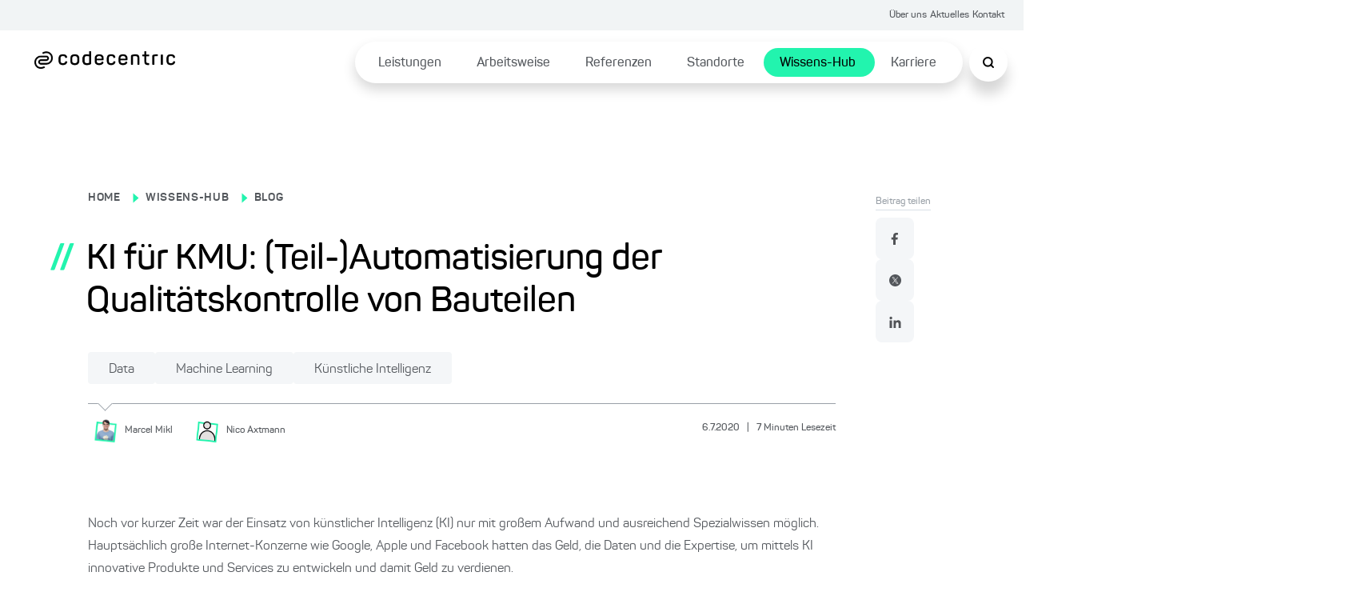

--- FILE ---
content_type: text/html; charset=utf-8
request_url: https://www.codecentric.de/wissens-hub/blog/ki-fuer-kmu-teil-automatisierung-der-qualitaetskontrolle-von-bauteilen
body_size: 229511
content:
<!DOCTYPE html><html lang="de"><head><meta charSet="utf-8"/><meta name="twitter:card" content="summary_large_image"/><meta name="twitter:site" content="@site"/><meta name="twitter:creator" content="@codecentric"/><meta property="og:type" content="website"/><meta property="og:locale" content="de_DE"/><meta property="og:site_name" content="codecentric AG"/><title>KI für KMU: (Teil-)Automatisierung der Qualitätskontrolle von Bauteilen</title><meta name="description" content="Aktuelle Entwicklungen ermöglichen es nun auch kleinen und mittelständischen Unternehmen (KMU), kosteneffizient KI anzuwenden."/><meta name="viewport" content="width=device-width, initial-scale=1"/><link rel="canonical" href="https://www.codecentric.de/wissens-hub/blog/ki-fuer-kmu-teil-automatisierung-der-qualitaetskontrolle-von-bauteilen"/><link rel="alternate" hreflang="de" href="https://www.codecentric.de/wissens-hub/blog/ki-fuer-kmu-teil-automatisierung-der-qualitaetskontrolle-von-bauteilen"/><script type="text/javascript" src="/podloveCdn.js"></script><script>
                  // Initialize dataLayer if it doesn't exist
                  window.dataLayer = window.dataLayer || [];
              
                  // Use a flag in window to track if this script has run
                  if (!window.dataLayerInitialized) {
                    // Set the flag to prevent double execution
                    window.dataLayerInitialized = true;
                
                    let scriptPageObj = {};
                
                    const post = "ki-fuer-kmu-teil-automatisierung-der-qualitaetskontrolle-von-bauteilen";
                    const postPublishingDate = "2020-07-06";
                    console.log("postPublishingDate: ", postPublishingDate);
                    const allAuthors = "Marcel Mikl, Nico Axtmann";
                
                    if (typeof post !== "undefined") {
                      scriptPageObj.page_area = "wissens-hub";
                      scriptPageObj.page_environment = "live";
                      scriptPageObj.page_language = "de";
                  
                      if (allAuthors !== "") {
                        scriptPageObj.post_author = allAuthors;
                      }
                  
                      if (postPublishingDate) {
                        scriptPageObj.post_publishing_date = postPublishingDate;
                      }
                  
                    scriptPageObj.post_language = "de";
                  }
                
                  // Push data
                  window.dataLayer.push({
                    event: 'page',
                    page: scriptPageObj
                  });

                  // Trigger the load state immediately after execution
                  setTimeout(() => {
                    document.dispatchEvent(new CustomEvent('dataLayerReady'));
                  }, 1000);
                }
            </script><meta name="robots" content="index,follow"/><meta property="og:title" content="KI für KMU: (Teil-)Automatisierung der Qualitätskontrolle von Bauteilen"/><meta property="og:description" content="Aktuelle Entwicklungen ermöglichen es nun auch kleinen und mittelständischen Unternehmen (KMU), kosteneffizient KI anzuwenden."/><meta property="og:url" content="https://www.codecentric.de/wissens-hub/blog/ki-fuer-kmu-teil-automatisierung-der-qualitaetskontrolle-von-bauteilen"/><meta property="og:image" content="https://www.codecentric.de/og-2.png"/><meta name="next-head-count" content="19"/><link data-next-font="" rel="preconnect" href="/" crossorigin="anonymous"/><link rel="preload" href="/_next/static/css/a959a34fc4cc537d.css" as="style"/><link rel="stylesheet" href="/_next/static/css/a959a34fc4cc537d.css" data-n-g=""/><link rel="preload" href="/_next/static/css/1c167b812420df38.css" as="style"/><link rel="stylesheet" href="/_next/static/css/1c167b812420df38.css" data-n-p=""/><link rel="preload" href="/_next/static/css/131d83b04efefc4f.css" as="style"/><link rel="stylesheet" href="/_next/static/css/131d83b04efefc4f.css" data-n-p=""/><link rel="preload" href="/_next/static/css/18d07adf24287948.css" as="style"/><link rel="stylesheet" href="/_next/static/css/18d07adf24287948.css" data-n-p=""/><link rel="preload" href="/_next/static/css/7b06c6fac00a96a1.css" as="style"/><link rel="stylesheet" href="/_next/static/css/7b06c6fac00a96a1.css" data-n-p=""/><noscript data-n-css=""></noscript><script defer="" nomodule="" src="/_next/static/chunks/polyfills-42372ed130431b0a.js"></script><script src="/_next/static/chunks/webpack-f5ec13d36229d07c.js" defer=""></script><script src="/_next/static/chunks/framework-9eff3f8268e020bf.js" defer=""></script><script src="/_next/static/chunks/main-501de9d81e4c446f.js" defer=""></script><script src="/_next/static/chunks/pages/_app-8f6f121271bb013e.js" defer=""></script><script src="/_next/static/chunks/5839-5102dd5df208cef2.js" defer=""></script><script src="/_next/static/chunks/1388-e0dc009600914886.js" defer=""></script><script src="/_next/static/chunks/7491-1480841290c96dae.js" defer=""></script><script src="/_next/static/chunks/235-2e6328b300455248.js" defer=""></script><script src="/_next/static/chunks/pages/wissens-hub/blog/%5B...slug%5D-820ad3378b145364.js" defer=""></script><script src="/_next/static/uv8I-TjnmNMRWMUuv_m25/_buildManifest.js" defer=""></script><script src="/_next/static/uv8I-TjnmNMRWMUuv_m25/_ssgManifest.js" defer=""></script></head><body><div id="__next"><div class="Toastify"></div><div class="SearchModal_search-modal-overlay__epred "></div><div id="searchModal" tabindex="0" class="SearchModal_search-modal__outer-flex-container__gaW0z "><div id="searchModalContent" class="SearchModal_search-modal__y89gU"><div class="SearchModal_search-modal__inner-container__WvUeZ"><div><div class="SearchModal_search-modal__top-nav__fEz3i"><button type="button" class="SearchModal_search-modal__top-nav-close__cQipr" aria-label="Schließen Button"><span></span></button></div></div></div><div class="SearchModal_search-modal__inner-container--complete-overflow__tjcn4"><div class="SearchModal_search-modal__inner-container--overflow__zfTNK"><div><div class="Search_c-search-container__g68L_" style="max-width:60rem"><div class="Search_c-search__lSL3h"><div></div></div></div><div class="SearchModalInput_search-modal-container__MsCu7"><small>Beliebte Suchanfragen</small><button>Cloud Native</button><button>DevOps</button><button>IT-Security</button><button>Agile Methoden</button><button>Java</button></div><div class="SearchModalInput_search-modal-input-container__63rZW"><div class="SearchModalInput_search-modal-input-left__5G67n"><div class="SearchModalInput_search-modal-input-left-content__PE40a"></div></div><div class="SearchModalInput_search-modal-input-right__LKoAc"><div class="SearchModalInput_search-modal-input-right__mobile-filters__19OS0"></div><div class="SearchModalInput_search-modal-input-right__container__wX2O1"></div></div></div></div></div></div></div></div><div style="max-width:inherit"><div class="HeaderTopNav_c-header-top-nav__banner-container__1rhm1"></div><div class="HeaderTopNav_c-header-top-nav__a6DeR HeaderTopNav_banner-container__rP9o9 overflow-full-width"><div class="HeaderTopNav_c-header-top-nav__inner__6lUr7 HeaderTopNav_banner-container__rP9o9"><ul><li><a href="/ueber-uns">Über uns</a></li><li><a href="/aktuelles">Aktuelles</a></li><li><a href="/kontakt">Kontakt</a></li></ul></div></div><div class="l-container"><header class="Header_c-header__6cX_8" style="transform:translateY(0)"><div class="Header_c-header__left__q9qQY"><a href="/"><img alt="Logo der codecentric AG, einem in Deutschland führenden IT-Consulting Unternehmen" loading="lazy" width="1099" height="137" decoding="async" data-nimg="1" class="Header_c-header__logo__ybGa7" style="color:transparent" srcSet="/_next/image?url=https%3A%2F%2Feu-central-1.graphassets.com%2FAiE4QoWSSiIQO3k152ugkz%2Foutput%3Dformat%3Awebp%2FK1lI4UPCSUuKSWZHgd4D&amp;w=1200&amp;q=75 1x, /_next/image?url=https%3A%2F%2Feu-central-1.graphassets.com%2FAiE4QoWSSiIQO3k152ugkz%2Foutput%3Dformat%3Awebp%2FK1lI4UPCSUuKSWZHgd4D&amp;w=3840&amp;q=75 2x" src="/_next/image?url=https%3A%2F%2Feu-central-1.graphassets.com%2FAiE4QoWSSiIQO3k152ugkz%2Foutput%3Dformat%3Awebp%2FK1lI4UPCSUuKSWZHgd4D&amp;w=3840&amp;q=75"/></a></div><div class="Header_c-header__right__h1F_0"><div class="Header_c-header__nav-list___qhu4"><ul><li class="Header_li-first-row__yffb5" aria-expanded="false"><span><a href="/leistungen">Leistungen</a></span></li><li class="Header_li-first-row__yffb5" aria-expanded="false"><span><a href="/arbeitsweise">Arbeitsweise</a></span></li><li class="Header_li-first-row__yffb5" aria-expanded="false"><span><a href="/referenzen">Referenzen</a></span></li><li class="Header_li-first-row__yffb5" aria-expanded="false"><span><a href="/standorte">Standorte</a></span></li><li class="Header_li-first-row__yffb5 Header_active__b94Z_" aria-expanded="false"><span><a href="/wissens-hub">Wissens-Hub</a></span></li><li class="Header_li-first-row__yffb5" aria-expanded="false"><span><a href="/karriere">Karriere</a></span></li></ul></div></div><button class="Header_c-header__nav-list__search__In8pm"><img src="/search.svg" alt="Suche"/></button><div class="Header_c-header__nav-list__hamburger__f5Og2"><img src="/hamburger.svg" alt="Hamburger Menu"/></div></header><div class="HamburgerMenuList_c-hamburger-menu__dBbWZ"><div class="HamburgerMenuList_c-hamburger-menu__top-container__k0Ji8"><a href="/"><img alt="Logo der codecentric AG, einem in Deutschland führenden IT-Consulting Unternehmen" loading="lazy" width="1099" height="137" decoding="async" data-nimg="1" style="color:transparent" srcSet="/_next/image?url=https%3A%2F%2Feu-central-1.graphassets.com%2FAiE4QoWSSiIQO3k152ugkz%2Foutput%3Dformat%3Awebp%2FK1lI4UPCSUuKSWZHgd4D&amp;w=1200&amp;q=75 1x, /_next/image?url=https%3A%2F%2Feu-central-1.graphassets.com%2FAiE4QoWSSiIQO3k152ugkz%2Foutput%3Dformat%3Awebp%2FK1lI4UPCSUuKSWZHgd4D&amp;w=3840&amp;q=75 2x" src="/_next/image?url=https%3A%2F%2Feu-central-1.graphassets.com%2FAiE4QoWSSiIQO3k152ugkz%2Foutput%3Dformat%3Awebp%2FK1lI4UPCSUuKSWZHgd4D&amp;w=3840&amp;q=75"/></a><button type="button" class="HamburgerMenuList_c-hamburger-menu__close__9v2BR" aria-label="Schließen Button"><span></span></button></div><div class="HamburgerMenuList_c-hamburger-menu__top-list-container__6e4SK"><ul><li><a href="/ueber-uns">Über uns</a></li><li><a href="/aktuelles">Aktuelles</a></li><li><a href="/kontakt">Kontakt</a></li></ul></div><div class="HamburgerMenuList_c-hamburger-menu__menu-container__NJItj"><ul><li class="HamburgerMenuList_c-hamburger-menu__list-container__szVpf"><div><a href="/leistungen">Leistungen</a><button class="HamburgerMenuList_c-hamburger-menu__childlinks-btn__Jwnjk"><span class=""></span></button></div><ul class="HamburgerMenuList_child-links__UMl5L"><li><a href="/leistungen/data-effectiveness">Data Effectiveness</a></li><li><a href="/leistungen/digitale-loesungen">Digitale Produkte &amp; Lösungen</a></li><li><a href="/leistungen/digitale-souveraenitaet">Digitale Souveränität</a></li><li><a href="/it-security">IT-Security</a></li><li><a href="/leistungen/kuenstliche-intelligenz">Künstliche Intelligenz</a></li><li><a href="/leistungen/software-modernisierung">Software-Modernisierung</a></li><li><a href="/leistungen#leistungsuebersicht">Leistungen von A bis Z ...</a></li></ul></li><li class="HamburgerMenuList_c-hamburger-menu__list-container__szVpf"><div><a href="/arbeitsweise">Arbeitsweise</a></div></li><li class="HamburgerMenuList_c-hamburger-menu__list-container__szVpf"><div><a href="/referenzen">Referenzen</a></div></li><li class="HamburgerMenuList_c-hamburger-menu__list-container__szVpf"><div><a href="/standorte">Standorte</a><button class="HamburgerMenuList_c-hamburger-menu__childlinks-btn__Jwnjk"><span class=""></span></button></div><ul class="HamburgerMenuList_child-links__UMl5L"><li><a href="/standorte/berlin">Berlin</a></li><li><a href="/standorte/bielefeld">Bielefeld</a></li><li><a href="/standorte/dortmund">Dortmund</a></li><li><a href="/standorte/erfurt">Erfurt</a></li><li><a href="/standorte/frankfurt">Frankfurt am Main</a></li><li><a href="/standorte/hamburg">Hamburg</a></li><li><a href="/standorte/karlsruhe">Karlsruhe</a></li><li><a href="/standorte/leipzig">Leipzig</a></li><li><a href="/standorte/muenchen">München</a></li><li><a href="/standorte/muenster">Münster</a></li><li><a href="/standorte/nuernberg">Nürnberg</a></li><li><a href="/standorte/solingen">Solingen</a></li><li><a href="/standorte/stuttgart">Stuttgart</a></li></ul></li><li class="HamburgerMenuList_c-hamburger-menu__list-container__szVpf"><div><a href="/wissens-hub">Wissens-Hub</a><button class="HamburgerMenuList_c-hamburger-menu__childlinks-btn__Jwnjk"><span class=""></span></button></div><ul class="HamburgerMenuList_child-links__UMl5L"><li><a style="font-weight:bold" href="/wissens-hub/blog">Blog</a></li><li><a href="/wissens-hub/events">Events</a></li><li><a href="/wissens-hub/fachmedien">Fachmedien</a></li><li><a href="/wissens-hub/softwerker">Softwerker</a></li><li><a href="/wissens-hub/webinare">Webinare</a></li></ul></li><li class="HamburgerMenuList_c-hamburger-menu__list-container__szVpf"><div><a href="/karriere">Karriere</a><button class="HamburgerMenuList_c-hamburger-menu__childlinks-btn__Jwnjk"><span class=""></span></button></div><ul class="HamburgerMenuList_child-links__UMl5L"><li><a href="/karriere/jobs">Jobs</a></li><li><a href="/karriere/kultur">Unsere Kultur</a></li><li><a href="/karriere/faq">FAQ</a></li></ul></li></ul></div><div class="HamburgerMenuList_c-hamburger-menu__bottom-line__PjFOs"><ul></ul></div></div></div><main id="container" class="blogPost_blog-post__gQyXH"><div class="reading-progress-bar" style="width:0%;position:fixed;z-index:800;height:5px;top:0;background-color:var(--primary-1)"></div><div class="blogPost_l-post-container__inner-container__gWcLf"><div class="blogPost_l-post-container__left__v7lca"><div><div class="BlogHeadingBanner_c-blog-heading-banner__JEdqw"><div><label><p><a title="/" href="/">HOME</a></p></label><span class="BlogHeadingBanner_c-blog-heading-banner__icon__WZ6D2"></span><label><p><a title="/wissens-hub" href="/wissens-hub">WISSENS-HUB</a></p></label><span class="BlogHeadingBanner_c-blog-heading-banner__icon__WZ6D2"></span><label><p><a title="/wissens-hub/blog" href="/wissens-hub/blog">BLOG</a></p></label><div class="BlogHeadingBanner_c-blog-heading-banner__main-heading__N6VnJ"><span>//</span><h1>KI für KMU: (Teil-)Automatisierung der Qualitätskontrolle von Bauteilen</h1></div><div class="BlogHeadingBanner_c-blog-heading-banner__tag-container__umrNi"><button type="button" class="Tag_c-tag__5nON8">Data<span></span></button><button type="button" class="Tag_c-tag__5nON8">Machine Learning<span></span></button><button type="button" class="Tag_c-tag__5nON8">Künstliche Intelligenz<span></span></button></div></div><div class="BlogHeadingBanner_c-blog-heading-banner__border__FyyX3"><div class="BlogHeadingBanner_triangle__W_YJK"></div></div><div class="BlogHeadingBanner_c-blog-heading-banner__bottom__rP4iQ"><div class="BlogHeadingBanner_c-blog-heading-banner__bottom-inner-container__8_l8n"><button aria-label="Marcel Mikl"><img alt="" loading="lazy" width="1200" height="1200" decoding="async" data-nimg="1" style="color:transparent" srcSet="/_next/image?url=https%3A%2F%2Feu-central-1.graphassets.com%2FAiE4QoWSSiIQO3k152ugkz%2Foutput%3Dformat%3Awebp%2F5ja7xOW6SVGA7wHB2Uxd&amp;w=1200&amp;q=75 1x, /_next/image?url=https%3A%2F%2Feu-central-1.graphassets.com%2FAiE4QoWSSiIQO3k152ugkz%2Foutput%3Dformat%3Awebp%2F5ja7xOW6SVGA7wHB2Uxd&amp;w=3840&amp;q=75 2x" src="/_next/image?url=https%3A%2F%2Feu-central-1.graphassets.com%2FAiE4QoWSSiIQO3k152ugkz%2Foutput%3Dformat%3Awebp%2F5ja7xOW6SVGA7wHB2Uxd&amp;w=3840&amp;q=75"/><p><small>Marcel<!-- --> <!-- -->Mikl</small></p></button><button aria-label="Nico Axtmann"><img alt="" loading="lazy" width="1200" height="1200" decoding="async" data-nimg="1" style="color:transparent" srcSet="/_next/image?url=https%3A%2F%2Feu-central-1.graphassets.com%2Fcm7lyojlb013i07t5c34cbil9%2Fresize%3Dheight%3A800%2Fcm7n0ok9oflhb07up35496zci&amp;w=1200&amp;q=75 1x, /_next/image?url=https%3A%2F%2Feu-central-1.graphassets.com%2Fcm7lyojlb013i07t5c34cbil9%2Fresize%3Dheight%3A800%2Fcm7n0ok9oflhb07up35496zci&amp;w=3840&amp;q=75 2x" src="/_next/image?url=https%3A%2F%2Feu-central-1.graphassets.com%2Fcm7lyojlb013i07t5c34cbil9%2Fresize%3Dheight%3A800%2Fcm7n0ok9oflhb07up35496zci&amp;w=3840&amp;q=75"/><p><small>Nico<!-- --> <!-- -->Axtmann</small></p></button><p class="BlogHeadingBanner_c-blog-heading-banner__info__HrgSU"><small>6.7.2020<!-- --> <span>|</span> <!-- -->7<!-- --> <!-- -->Minuten Lesezeit</small></p></div></div></div></div><div class="BlogBody_c-blog-body__D_HRR"><img alt="" decoding="async" data-nimg="1" style="color:transparent" src=""/><div class="BlogBody_c-blog-body__content__crdlN"><p>Noch vor kurzer Zeit war der Einsatz von künstlicher Intelligenz (KI) nur mit großem Aufwand und ausreichend Spezialwissen möglich. Hauptsächlich große Internet-Konzerne wie Google, Apple und Facebook hatten das Geld, die Daten und die Expertise, um mittels KI innovative Produkte und Services zu entwickeln und damit Geld zu verdienen.</p><p>Inzwischen ist die Eintrittshürde für den Einsatz von KI erheblich gesunken. Aktuelle Entwicklungen, vor allem im Bereich von Cloud-Computing-Diensten, ermöglichen es nun auch kleinen und mittelständischen Unternehmen (KMU), kosteneffizient KI anzuwenden. Dabei heißt KI einzusetzen heutzutage nicht mehr zwingend in Forschung zu investieren, sondern sie in vielen Fällen schlicht anzuwenden.</p><p>Ein möglicher Anwendungsfall in diesem Kontext ist die KI-unterstützte (Teil-)Automatisierung der Qualitätskontrolle von Bauteilen basierend auf Bilderkennung, mit dem wir uns in diesem Artikel beschäftigen.</p><h2>Die Situation</h2><p>Der mittelständische ACME Zulieferungsbetrieb produziert täglich Bauteile in hoher Stückzahl und liefert diese in Großaufträgen an seine Kunden aus. Die Kunden von ACME legen großen Wert auf Qualität, und bereits wenige fehlerhafte Bauteile können zur Ablehnung eines gesamten Auftrags und damit zu großen Verlusten für ACME führen.</p><p>Aus diesem Grund hat ACME strenge Qualitätskontrollen etabliert. Hier werden unter hohem menschlichen Einsatz alle produzierten Bauteile manuell überprüft. Der Großteil der manuell überprüften Teile ist dank dieser Sorgfalt fehlerfrei. Die fehlerhaften Bauteile müssen dagegen häufig im Detail überprüft werden, da neben der Beurteilung auch der Grund für den Fehler gefunden werden muss. Für diese Begutachtung ist mehrjährige Erfahrung und dediziertes Domänen-Wissen notwendig.</p><p>Zur Kontrolle von Bauteilen und zur Qualitätssicherung beschäftigt ACME 53 Mitarbeiter*innen. Je weiter ACME es schafft, einfache Sachverhalte und Standardfälle automatisiert zu bearbeiten, desto mehr Zeit haben die Mitarbeiter*innen, um Spezialfälle zu beurteilen und Fehlerursachen zu verstehen.</p><p>ACME verfügt nicht über KI-Know-how. Die Firma hat auch kein Bestreben in ein ungewisses Feld wie KI-Forschung zu investieren und sieht auch keinen Bedarf eine Data-Science-Abteilung aufzubauen. Stattdessen möchte sich ACME nach wie vor darauf fokussieren, seinen Status als Hidden Champion auszubauen. Hierfür investiert ACME regelmäßig in aktuelle Zukunftstechnologie.</p><p>Durch Cloud-Computing-Dienste bietet sich für ACME eine gute Möglichkeit, moderne KI-Technologie einzusetzen und iterativ ein KI-System in der Qualitätskontrolle einzuführen – ganz ohne hohes Anfangsinvestment in KI-Forschung. Schritt für Schritt kann der Grad an Automatisierung weiter ausgebaut werden. So können perspektivisch nicht nur Fehler, sondern auch Fehlertypen automatisiert erkannt werden.</p><h2>Ein KI-System in der Qualitätskontrolle</h2><p>Das grundsätzliche Ziel für ein (teil-)automatisiertes System zur Qualitätskontrolle von Bauteilen basierend auf Bilderkennung ist es, den Automatisierungsgrad der Qualitätskontrolle schrittweise zu erhöhen. In der ersten Stufe sortiert das System neu produzierter Bauteile mittels einer KI-Komponente in die Klassen „okay“, „defect“ und „unclear“. Die Idee ist im folgenden Bild dargestellt.</p><div><a rel="external" target="_blank" href="https://eu-central-1.graphassets.com/AiE4QoWSSiIQO3k152ugkz/GSzoG9Z9RJiEqDfFQb7O"><img alt="" loading="lazy" width="346" height="223" decoding="async" data-nimg="1" style="color:transparent" srcSet="/_next/image?url=https%3A%2F%2Feu-central-1.graphassets.com%2FAiE4QoWSSiIQO3k152ugkz%2Foutput%3Dformat%3Awebp%2FGSzoG9Z9RJiEqDfFQb7O&amp;w=350&amp;q=75 1x, /_next/image?url=https%3A%2F%2Feu-central-1.graphassets.com%2FAiE4QoWSSiIQO3k152ugkz%2Foutput%3Dformat%3Awebp%2FGSzoG9Z9RJiEqDfFQb7O&amp;w=750&amp;q=75 2x" src="/_next/image?url=https%3A%2F%2Feu-central-1.graphassets.com%2FAiE4QoWSSiIQO3k152ugkz%2Foutput%3Dformat%3Awebp%2FGSzoG9Z9RJiEqDfFQb7O&amp;w=750&amp;q=75"/></a> <p>Teil-automatisiertes KI-System zur Qualitätskontrolle mit menschlicher Entscheidungshilfe bei unsicheren KI-Entscheidungen</p></div><p>In der Kategorie „unclear“ finden sich alle Bauteile, deren Qualität die KI nicht mit ausreichender Sicherheit bestimmen konnte. Das Maß an notwendiger Sicherheit lässt sich von außen vorgeben. So können z.B. nur solche Entscheidungen der KI akzeptiert werden, welche mit über 98 % Wahrscheinlichkeit getroffen wurden.</p><p>Nach dieser Beurteilung durch die KI sollten die mit „okay“ klassifizierten Bauteile perspektivisch ohne menschliche Eingriffe akzeptiert werden. Bauteile, welche durch die KI nur mit unzureichender Sicherheit klassifiziert und damit „unclear“ sind, müssen manuell nachbearbeitet werden. Die Bauteile in der Klasse „defect“ sind Gegenstand manueller Bearbeitung von Spezialist*innen. Hier liegt das Hauptaugenmerk auf Analyse des Fehlers und der Erforschung der Fehlerursachen.</p><p>Entscheidend für die Weiterentwicklung und Verbesserung des Systems ist dabei, dass alle Daten, die durch manuelle Bearbeitung entstehen, gesammelt werden. So eröffnet sich einerseits die Möglichkeit einen Feedback-Loop zu schaffen und die KI in regelmäßigen Abständen auf mehr Daten zu trainieren und so zu verbessern. Andererseits entsteht eine wertvolle Datenbasis, welche zukünftige weitere Ausbaustufen des Systems erlaubt.</p><h2>Vorgehensweise</h2><p>Es ist ratsam, zunächst mit einem abgegrenzten Use Case ohne zu viele Abhängigkeiten zu starten. Oft beobachten wir, dass in den ersten Feldversuchen die Ziele zu hoch gesteckt werden und man sich in der Komplexität der Aufgabe verliert. So ist es in der Praxis meistens unrealistisch, direkt in den ersten Schritten einen hohen Grad an Automatisierung anzustreben.</p><p>Anstatt sehr viel Zeit und Geld in die Entwicklung des „perfekten“ KI-Modells zu investieren, ist es häufig erfolgsversprechender, zunächst ein (teil-)automatisiertes System zu entwickeln. Dabei liegt der Fokus darauf das System tatsächlich in den bestehenden Prozess zu integrieren, um den Return on Investment schnellstmöglich zu erreichen. In dieser Phase treten typischerweise die eigentlichen Probleme auf, die gelöst werden müssen, bevor ein Mehrwert erzielt werden kann.</p><p>Grundlage für die Entwicklung ein erstes Basissystem sind die folgenden drei Kernpunkte:</p><ul><li>Daten beschaffen und labeln</li><li>Woher kommt die KI?</li><li>Integration in den Prozess</li></ul><p>Diese werden wir nun etwas genauer beleuchten.</p><h3>Daten beschaffen und labeln</h3><p>Ein entscheidender Schritt für KI-Systeme ist die Verfügbarkeit einer geeigneten Datenbasis. Um ein KI-System zur Qualitätskontrolle zu trainieren, werden gelabelte Bilder von Bauteilen benötigt. Für die erste Ausbaustufe sind das Bilder, die bereits in eine Kategorie „okay“ oder „defect“ eingeordnet sind. Für weitere Ausbaustufen etwa für die Erkennung von Fehlertypen wird eine ausreichende Anzahl von Bildern je Kategorie benötigt, um verlässliche Resultate erhalten zu können.</p><p>In vielen Fällen bildet die gelabelte Datenbasis den eigentlichen Wert des KI-Systems. So ist etwa ein gutes fachliches Verständnis der Domäne notwendig, um geeignete Kategorien und Gruppen von Fehlertypen festzulegen. Daher kann es für den ersten Schritt auch sinnvoll sein, das System ohne gut funktionierende KI zu integrieren und schlichtweg Daten zu sammeln.</p><h3>Woher kommt die KI?</h3><p>Die traditionelle Entwicklung eines KI-Modells ist häufig mit großen Schmerzen und Aufwand verbunden. Dies entspricht in vielen Fällen nach wie vor der Realität. Eigene KI-Modelle von Grund auf selbst zu entwickeln, ist in den meisten Fällen eine nicht zu unterschätzende Aufgabe. In der Praxis führt dieses Unterfangen viele Unternehmen in eine <a href="/wissens-hub/blog/wie-man-data-science-projekte-nicht-in-die-poc-sackgasse-manoevriert" target="_blank">Sackgasse</a>  und das damit verbundene Investment zahlt sich nicht aus.</p><p>Hier spielt der Teilbereich „Bilderkennung mit KI“ jedoch eine Sonderrolle, denn dieser gehört zu den am Besten gelösten Problemen im gesamten KI-Umfeld. So stellen heute viele Cloud-Anbieter bereits ausgereifte KI-Services wie zum Beispiel <a href="https://github.com/naxty/gcp-automated-quality-inspection" target="_blank">AutoML (Google Cloud)</a> , <a href="/wissens-hub/blog/bildklassifikation-mit-amazon-sagemaker" target="_blank">Sagemaker</a> <span><a href="/wissens-hub/blog/bildklassifikation-mit-amazon-sagemaker"> (Amazon Webservices)</a>  und <a href="https://azure.microsoft.com/de-de/services/cognitive-services/" target="_blank">Cognitive Services (Microsoft Azure)</a>  zur Verfügung. Dies eröffnet die Möglichkeit, aktuelle KI-Technologien zu verwenden, ohne in Forschung und Entwicklung investieren zu müssen und ohne tiefes Spezialwissen aufzubauen.</span></p><p>Auf diese Weise kann man mit fundiertem Basiswissen bereits in wenigen Schritten ein State-of-the-art-KI-Modell zur Bildklassifikation basierend auf einem eigenen Datensatz trainieren. Das resultierende KI-Modell ist für viele Anwendungsfälle „gut genug“, um einen Mehrwert zu erzielen und kann daher zur Integration in den Prozess verwendet werden.</p><p>Es ist grundsätzlich denkbar und oft auch möglich für konkrete Anwendungsfälle bessere Modelle zu entwickeln. Dies erfordert jedoch tiefgreifendes Spezialwissen und ist typischerweise mit erheblichem Aufwand und damit Kosten verbunden. Oft stehen hier Kosten und Nutzen in keinem sinnvollen Verhältnis.</p><p>Bei einem „eigenen“ Modell müssen zudem viele technische Themen wie z. B. das Deployment des Modells und Versionierung selbst gelöst werden, welche der Cloud-Anbieter in seinem Service out-of-the-box mitbringt.</p><h3>Integration in den Prozess</h3><p>Wenn mit einem KI-System die Qualitätskontrolle schrittweise automatisiert werden soll, besteht die eigentliche Herausforderung nicht darin ein KI-Modell zu entwickeln, sondern darin dieses System tatsächlich in den Gesamtprozess zu integrieren. Hierbei ist unbestritten, dass das System Fehler machen wird und typischerweise ist es auch mit einem KI-System nicht wirtschaftlich eine Fehlerrate von 0 % anzustreben. Ein KI-System bietet dagegen häufig die Möglichkeit, eine tolerierbare Fehlerrate effizienter zu erreichen.</p><p>Unserer Erfahrung nach ist dabei entscheidend, das System von Anfang an nicht mit dem Gedanken „Mensch kontrolliert Maschine“ oder „Mensch überprüft die Entscheidungen der Maschine“, sondern mit dem Grundsatz „Maschine entscheidet und der Mensch unterstützt den Prozess“ aufzusetzen, um die Effizienzgewinne mittelfristig auch tatsächlich realisieren zu können.</p><p>„Die Maschine entscheidet“ kann in diesem Fall auch heißen, Bauteile als „unclear“ zu klassifizieren und damit an einen Menschen zu übergeben. Entscheidend ist es, als „okay“ klassifizierten Bauteile so zu akzeptieren und eine etwaige Fehlerrate in Kauf zu nehmen.</p><p>Um die notwendige Akzeptanz der Entscheidungen KI-Systems zu gewährleisten und die Fehlerrate des Systems periodisch zu überprüfen, sind regelmäßige Benchmarks essenziell. Oft genügt es, den Benchmark nur mit der KI-Komponente digital durchzuführen. Dies kann unabhängig von der Produktion der Bauteile durchgeführt werden. Zudem liefern diese Tests Informationen darüber, wie der Schwellenwert für die Akzeptanz der KI-Entscheidungen im System justiert werden soll.</p><h2>Fazit</h2><p>In der Qualitätskontrolle bietet sich für viele mittelständische Unternehmen heute eine gute Möglichkeit, aktuelle KI-Technologie einzusetzen. KI ist nun in vielen Bereichen greifbar geworden, nicht zuletzt durch aktuelle Weiterentwicklungen von Public-Cloud-Diensten. Dadurch bedeutet die Verwendung von KI nicht mehr zwingend in Forschung zu investieren und tiefes Spezialwissen aufzubauen, sondern bewährte Technologie einzusetzen.</p><p>Die Nutzung von Cloud-Diensten senkt die Eintrittsbarriere erheblich und ermöglicht es insbesondere nicht Software-affinen Unternehmen, sich auf ihre Wertschöpfungskette zu konzentrieren. Auf diese Weise kann KI in vielen Fällen zu einem sinnvollen Investment in aktuelle Zukunftstechnologien werden.</p><p>Unserer Herangehensweise an KI-Projekte haben wir in unserem <a href="https://www.codecentric.de/wissens-hub/webinare/webinar-data-science-projekte" target="_blank">On-Demand-Webinar (Deutsch)</a>  vorgestellt.</p><p>Jetzt einen unverbindlichen Austausch anfordern über <a href="mailto:ki@codecentic.de">ki@codecentic.de</a> .</p></div><div class="BlogBody_c-blog-body__share-outer-container__YH_EH"><h6 class="BlogBody_c-blog-body__share-heading__UGsK_">War dieser Beitrag hilfreich?</h6><div class="BlogBody_c-blog-body__share-container__kUO_r"><div><ul class="Socialmedia_c-social-media__social-media-container__FvarO"><li class="Socialmedia_c-social-media__icons__LMV6R"><a href="https://www.facebook.com/sharer/sharer.php?u=https://www.codecentric.de" target="_blank" rel="noopener noreferrer"><img src="/facebook.svg" alt="Facebook"/></a></li><li class="Socialmedia_c-social-media__icons__LMV6R"><a href="https://twitter.com/intent/tweet?url=https://www.codecentric.de" target="_blank" rel="noopener noreferrer"><img src="/twitter.svg" alt="Twitter"/></a></li><li class="Socialmedia_c-social-media__icons__LMV6R"><a href="https://www.linkedin.com/sharing/share-offsite/?url=https://www.codecentric.de" target="_blank" rel="noopener noreferrer"><img src="/linkedin.svg" alt="LinkedIn"/></a></li></ul></div></div></div></div></div><div class="blogPost_l-post-container__right__MC2TQ"><div class="blogPost_l-post-container__sticky-bar__E0FqP"><div class="ShareLikeBar_share-like-bar-container__o0_Cn"><div class="ShareLikeBar_share-like-bar__heading__gt2iP"><p><small>Beitrag teilen</small></p></div><div class="ShareLikeBar_share-like-bar__gap-container__6_TZ0"><div><ul class="Socialmedia_c-social-media__social-media-container--column__NmLgm"><li class="Socialmedia_c-social-media__icons__LMV6R"><a href="https://www.facebook.com/sharer/sharer.php?u=https://www.codecentric.de" target="_blank" rel="noopener noreferrer"><img src="/facebook.svg" alt="Facebook"/></a></li><li class="Socialmedia_c-social-media__icons__LMV6R"><a href="https://twitter.com/intent/tweet?url=https://www.codecentric.de" target="_blank" rel="noopener noreferrer"><img src="/twitter.svg" alt="Twitter"/></a></li><li class="Socialmedia_c-social-media__icons__LMV6R"><a href="https://www.linkedin.com/sharing/share-offsite/?url=https://www.codecentric.de" target="_blank" rel="noopener noreferrer"><img src="/linkedin.svg" alt="LinkedIn"/></a></li></ul></div></div></div></div></div></div><div class="MorePosts_c-more-posts__no-posts__TsAyp MorePosts_two-persons__Fn_0B"><div class="MorePosts_c-more-posts__top__Lf_mu"></div><div class="MorePosts_c-more-posts__comment-card-container__DYnZQ"><div class="CommentCard_c-comment-card__Zkr6n CommentCard_c-comment-card--blog-post-position__4LE5c"><div class="CommentCard_c-comment-card__left-container__oAq_u"><div class="CommentCard_c-comment-card__flex-c__mPoUk"><h6>Blog-Autor*innen</h6><div class="CommentCard_c-comment-card__flex__YDfn3"><div class="CommentCard_c-comment-card__author__GdbCj"><div class="CommentCard_c-comment-card__left__3Y84K"><button><img alt="" loading="lazy" width="1200" height="1200" decoding="async" data-nimg="1" style="color:transparent" sizes="160px" srcSet="/_next/image?url=https%3A%2F%2Feu-central-1.graphassets.com%2FAiE4QoWSSiIQO3k152ugkz%2Foutput%3Dformat%3Awebp%2F5ja7xOW6SVGA7wHB2Uxd&amp;w=16&amp;q=75 16w, /_next/image?url=https%3A%2F%2Feu-central-1.graphassets.com%2FAiE4QoWSSiIQO3k152ugkz%2Foutput%3Dformat%3Awebp%2F5ja7xOW6SVGA7wHB2Uxd&amp;w=32&amp;q=75 32w, /_next/image?url=https%3A%2F%2Feu-central-1.graphassets.com%2FAiE4QoWSSiIQO3k152ugkz%2Foutput%3Dformat%3Awebp%2F5ja7xOW6SVGA7wHB2Uxd&amp;w=48&amp;q=75 48w, /_next/image?url=https%3A%2F%2Feu-central-1.graphassets.com%2FAiE4QoWSSiIQO3k152ugkz%2Foutput%3Dformat%3Awebp%2F5ja7xOW6SVGA7wHB2Uxd&amp;w=64&amp;q=75 64w, /_next/image?url=https%3A%2F%2Feu-central-1.graphassets.com%2FAiE4QoWSSiIQO3k152ugkz%2Foutput%3Dformat%3Awebp%2F5ja7xOW6SVGA7wHB2Uxd&amp;w=96&amp;q=75 96w, /_next/image?url=https%3A%2F%2Feu-central-1.graphassets.com%2FAiE4QoWSSiIQO3k152ugkz%2Foutput%3Dformat%3Awebp%2F5ja7xOW6SVGA7wHB2Uxd&amp;w=128&amp;q=75 128w, /_next/image?url=https%3A%2F%2Feu-central-1.graphassets.com%2FAiE4QoWSSiIQO3k152ugkz%2Foutput%3Dformat%3Awebp%2F5ja7xOW6SVGA7wHB2Uxd&amp;w=256&amp;q=75 256w, /_next/image?url=https%3A%2F%2Feu-central-1.graphassets.com%2FAiE4QoWSSiIQO3k152ugkz%2Foutput%3Dformat%3Awebp%2F5ja7xOW6SVGA7wHB2Uxd&amp;w=320&amp;q=75 320w, /_next/image?url=https%3A%2F%2Feu-central-1.graphassets.com%2FAiE4QoWSSiIQO3k152ugkz%2Foutput%3Dformat%3Awebp%2F5ja7xOW6SVGA7wHB2Uxd&amp;w=350&amp;q=75 350w, /_next/image?url=https%3A%2F%2Feu-central-1.graphassets.com%2FAiE4QoWSSiIQO3k152ugkz%2Foutput%3Dformat%3Awebp%2F5ja7xOW6SVGA7wHB2Uxd&amp;w=384&amp;q=75 384w, /_next/image?url=https%3A%2F%2Feu-central-1.graphassets.com%2FAiE4QoWSSiIQO3k152ugkz%2Foutput%3Dformat%3Awebp%2F5ja7xOW6SVGA7wHB2Uxd&amp;w=480&amp;q=75 480w, /_next/image?url=https%3A%2F%2Feu-central-1.graphassets.com%2FAiE4QoWSSiIQO3k152ugkz%2Foutput%3Dformat%3Awebp%2F5ja7xOW6SVGA7wHB2Uxd&amp;w=640&amp;q=75 640w, /_next/image?url=https%3A%2F%2Feu-central-1.graphassets.com%2FAiE4QoWSSiIQO3k152ugkz%2Foutput%3Dformat%3Awebp%2F5ja7xOW6SVGA7wHB2Uxd&amp;w=750&amp;q=75 750w, /_next/image?url=https%3A%2F%2Feu-central-1.graphassets.com%2FAiE4QoWSSiIQO3k152ugkz%2Foutput%3Dformat%3Awebp%2F5ja7xOW6SVGA7wHB2Uxd&amp;w=828&amp;q=75 828w, /_next/image?url=https%3A%2F%2Feu-central-1.graphassets.com%2FAiE4QoWSSiIQO3k152ugkz%2Foutput%3Dformat%3Awebp%2F5ja7xOW6SVGA7wHB2Uxd&amp;w=1080&amp;q=75 1080w, /_next/image?url=https%3A%2F%2Feu-central-1.graphassets.com%2FAiE4QoWSSiIQO3k152ugkz%2Foutput%3Dformat%3Awebp%2F5ja7xOW6SVGA7wHB2Uxd&amp;w=1200&amp;q=75 1200w, /_next/image?url=https%3A%2F%2Feu-central-1.graphassets.com%2FAiE4QoWSSiIQO3k152ugkz%2Foutput%3Dformat%3Awebp%2F5ja7xOW6SVGA7wHB2Uxd&amp;w=1920&amp;q=75 1920w, /_next/image?url=https%3A%2F%2Feu-central-1.graphassets.com%2FAiE4QoWSSiIQO3k152ugkz%2Foutput%3Dformat%3Awebp%2F5ja7xOW6SVGA7wHB2Uxd&amp;w=2048&amp;q=75 2048w, /_next/image?url=https%3A%2F%2Feu-central-1.graphassets.com%2FAiE4QoWSSiIQO3k152ugkz%2Foutput%3Dformat%3Awebp%2F5ja7xOW6SVGA7wHB2Uxd&amp;w=3840&amp;q=75 3840w" src="/_next/image?url=https%3A%2F%2Feu-central-1.graphassets.com%2FAiE4QoWSSiIQO3k152ugkz%2Foutput%3Dformat%3Awebp%2F5ja7xOW6SVGA7wHB2Uxd&amp;w=3840&amp;q=75"/></button><div class="CommentCard_c-comment-card__bottom__7hW0y"><div class="CommentCard_c-comment-card__author__GdbCj"><p>Marcel<!-- --> <!-- -->Mikl</p><span></span></div><div class="CommentCard_c-comment-card__job__Pslz6"><p><small class="">Service Lead Data &amp; ML &amp; AI</small></p></div><p></p></div></div><div class="CommentCard_c-comment-card__speech-bubble__7Dmzi CommentCard_hide-on-desktop__7S7uR"><div class="CommentCard_c-comment-card__triangle__ET3gp"></div><p>Du hast noch Fragen zu diesem Thema? Dann sprich mich einfach an.</p><div><button rel="" aria-label="Kontakt aufnehmen" type="button" class="ButtonPrimary_c-button-primary__oHak_ ButtonPrimary_fill__qVHk5">Kontakt aufnehmen<span></span></button></div></div></div><div class="CommentCard_c-comment-card__author__GdbCj"><div class="CommentCard_c-comment-card__left__3Y84K"><button><img alt="" loading="lazy" width="1200" height="1200" decoding="async" data-nimg="1" style="color:transparent" sizes="160px" srcSet="/_next/image?url=https%3A%2F%2Feu-central-1.graphassets.com%2Fcm7lyojlb013i07t5c34cbil9%2Fresize%3Dheight%3A800%2Fcm7n0ok9oflhb07up35496zci&amp;w=16&amp;q=75 16w, /_next/image?url=https%3A%2F%2Feu-central-1.graphassets.com%2Fcm7lyojlb013i07t5c34cbil9%2Fresize%3Dheight%3A800%2Fcm7n0ok9oflhb07up35496zci&amp;w=32&amp;q=75 32w, /_next/image?url=https%3A%2F%2Feu-central-1.graphassets.com%2Fcm7lyojlb013i07t5c34cbil9%2Fresize%3Dheight%3A800%2Fcm7n0ok9oflhb07up35496zci&amp;w=48&amp;q=75 48w, /_next/image?url=https%3A%2F%2Feu-central-1.graphassets.com%2Fcm7lyojlb013i07t5c34cbil9%2Fresize%3Dheight%3A800%2Fcm7n0ok9oflhb07up35496zci&amp;w=64&amp;q=75 64w, /_next/image?url=https%3A%2F%2Feu-central-1.graphassets.com%2Fcm7lyojlb013i07t5c34cbil9%2Fresize%3Dheight%3A800%2Fcm7n0ok9oflhb07up35496zci&amp;w=96&amp;q=75 96w, /_next/image?url=https%3A%2F%2Feu-central-1.graphassets.com%2Fcm7lyojlb013i07t5c34cbil9%2Fresize%3Dheight%3A800%2Fcm7n0ok9oflhb07up35496zci&amp;w=128&amp;q=75 128w, /_next/image?url=https%3A%2F%2Feu-central-1.graphassets.com%2Fcm7lyojlb013i07t5c34cbil9%2Fresize%3Dheight%3A800%2Fcm7n0ok9oflhb07up35496zci&amp;w=256&amp;q=75 256w, /_next/image?url=https%3A%2F%2Feu-central-1.graphassets.com%2Fcm7lyojlb013i07t5c34cbil9%2Fresize%3Dheight%3A800%2Fcm7n0ok9oflhb07up35496zci&amp;w=320&amp;q=75 320w, /_next/image?url=https%3A%2F%2Feu-central-1.graphassets.com%2Fcm7lyojlb013i07t5c34cbil9%2Fresize%3Dheight%3A800%2Fcm7n0ok9oflhb07up35496zci&amp;w=350&amp;q=75 350w, /_next/image?url=https%3A%2F%2Feu-central-1.graphassets.com%2Fcm7lyojlb013i07t5c34cbil9%2Fresize%3Dheight%3A800%2Fcm7n0ok9oflhb07up35496zci&amp;w=384&amp;q=75 384w, /_next/image?url=https%3A%2F%2Feu-central-1.graphassets.com%2Fcm7lyojlb013i07t5c34cbil9%2Fresize%3Dheight%3A800%2Fcm7n0ok9oflhb07up35496zci&amp;w=480&amp;q=75 480w, /_next/image?url=https%3A%2F%2Feu-central-1.graphassets.com%2Fcm7lyojlb013i07t5c34cbil9%2Fresize%3Dheight%3A800%2Fcm7n0ok9oflhb07up35496zci&amp;w=640&amp;q=75 640w, /_next/image?url=https%3A%2F%2Feu-central-1.graphassets.com%2Fcm7lyojlb013i07t5c34cbil9%2Fresize%3Dheight%3A800%2Fcm7n0ok9oflhb07up35496zci&amp;w=750&amp;q=75 750w, /_next/image?url=https%3A%2F%2Feu-central-1.graphassets.com%2Fcm7lyojlb013i07t5c34cbil9%2Fresize%3Dheight%3A800%2Fcm7n0ok9oflhb07up35496zci&amp;w=828&amp;q=75 828w, /_next/image?url=https%3A%2F%2Feu-central-1.graphassets.com%2Fcm7lyojlb013i07t5c34cbil9%2Fresize%3Dheight%3A800%2Fcm7n0ok9oflhb07up35496zci&amp;w=1080&amp;q=75 1080w, /_next/image?url=https%3A%2F%2Feu-central-1.graphassets.com%2Fcm7lyojlb013i07t5c34cbil9%2Fresize%3Dheight%3A800%2Fcm7n0ok9oflhb07up35496zci&amp;w=1200&amp;q=75 1200w, /_next/image?url=https%3A%2F%2Feu-central-1.graphassets.com%2Fcm7lyojlb013i07t5c34cbil9%2Fresize%3Dheight%3A800%2Fcm7n0ok9oflhb07up35496zci&amp;w=1920&amp;q=75 1920w, /_next/image?url=https%3A%2F%2Feu-central-1.graphassets.com%2Fcm7lyojlb013i07t5c34cbil9%2Fresize%3Dheight%3A800%2Fcm7n0ok9oflhb07up35496zci&amp;w=2048&amp;q=75 2048w, /_next/image?url=https%3A%2F%2Feu-central-1.graphassets.com%2Fcm7lyojlb013i07t5c34cbil9%2Fresize%3Dheight%3A800%2Fcm7n0ok9oflhb07up35496zci&amp;w=3840&amp;q=75 3840w" src="/_next/image?url=https%3A%2F%2Feu-central-1.graphassets.com%2Fcm7lyojlb013i07t5c34cbil9%2Fresize%3Dheight%3A800%2Fcm7n0ok9oflhb07up35496zci&amp;w=3840&amp;q=75"/></button><div class="CommentCard_c-comment-card__bottom__7hW0y"><div class="CommentCard_c-comment-card__author__GdbCj CommentCard_icon-w__bqlEV"><p>Nico<!-- --> <!-- -->Axtmann</p><span></span></div><p></p></div></div><div class="CommentCard_c-comment-card__speech-bubble__7Dmzi CommentCard_hide-on-desktop__7S7uR"><div class="CommentCard_c-comment-card__triangle__ET3gp"></div><p>Du hast noch Fragen zu diesem Thema? Dann sprich mich einfach an.</p><div><button rel="" aria-label="Kontakt aufnehmen" type="button" class="ButtonPrimary_c-button-primary__oHak_ ButtonPrimary_fill__qVHk5">Kontakt aufnehmen<span></span></button></div></div></div></div></div></div><div class="CommentCard_c-comment-card__speech-bubble__7Dmzi CommentCard_hide-on-mobile__Bj2DY"><div class="CommentCard_c-comment-card__triangle__ET3gp"></div><p>Du hast noch Fragen zu diesem Thema? Dann sprich mich einfach an.</p><div><button rel="" aria-label="Kontaktiere Marcel" type="button" class="ButtonPrimary_c-button-primary__oHak_ ButtonPrimary_fill__qVHk5">Kontaktiere Marcel<span></span></button></div><div><button rel="" aria-label="Kontaktiere Nico" type="button" class="ButtonPrimary_c-button-primary__oHak_ ButtonPrimary_fill__qVHk5">Kontaktiere Nico<span></span></button></div></div></div></div></div><div class="SimilarPosts_c-section-heading__r21i4"><div class="SimilarPosts_c-section-heading__main-heading__Ul_NT"><div class="SimilarPosts_c-section-heading__upper-heading__xrnLl"><span>//</span><h4>Weitere Artikel in diesem Themenbereich</h4></div><p class="SimilarPosts_c-section-heading__flex-container__MaHeA">Entdecke spannende weiterführende Themen und lass dich von der codecentric Welt inspirieren.</p></div></div><div class="SimilarPosts_c-section-heading__bottom__WaqV0"><div class="SimilarPosts_c-section-heading__triangle-container__PIO_1"><div class="SimilarPosts_c-section-heading__triangle__yTebS"></div></div><div class="SimilarPosts_c-section-heading__card-container__da111"><div class="SimilarPosts_c-section-heading__slider__n9SI1"><div class="SimilarPosts_c-section-heading__slide-container__4V2dp"><a id="" class="PostCard_c-post-card__Vatnz" href="/wissens-hub/blog/tech-trends-2026-in-deutschland-ki-operationalisieren-statt-hypen"><div class="PostCard_c-post-card__top__5aYhP"><p class="PostCard_subtitle__g5ldk"></p><h3 class="h5">Tech Trends 2026 in Deutschland: KI operationalisieren statt hypen</h3><p>Die wirtschaftliche Lage in Deutschland wird sich dieses Jahr nicht schlagartig verbessern – sie bleibt angespannt, der Kostendruck hoch. Zusätzlich belasten Fachkräftemangel, demografischer Wandel und Fragen der digitalen Souveränität den Markt.Was ...</p><ul class="PostCard_c-post-card__list__WrKNm"><li>Künstliche Intelligenz</li><li>Generative KI</li><li>IT-Security</li><li>Softwareentwicklung</li><li>Digitalisierung</li></ul><p class="PostCard_c-post-card__info__66_hp"><img src="/icon-calendar.svg"/><small>28.1.2026<!-- --> <span>|</span> <!-- -->2<!-- --> <!-- -->Minuten Lesezeit</small></p></div><div><div class="PostCard_c-post-card__border__Sf3wa"><div class="PostCard_triangle__KIxTu"></div></div><div class="PostCard_c-post-card__bottom-info-container__013F9"><div class="PostCard_c-post-card__author__M3pTs"><img alt="" loading="lazy" width="1200" height="1200" decoding="async" data-nimg="1" style="color:transparent" sizes="80px" srcSet="/_next/image?url=https%3A%2F%2Feu-central-1.graphassets.com%2FAiE4QoWSSiIQO3k152ugkz%2Foutput%3Dformat%3Awebp%2FOcaPSBLS5GXCHNPUidjG&amp;w=16&amp;q=75 16w, /_next/image?url=https%3A%2F%2Feu-central-1.graphassets.com%2FAiE4QoWSSiIQO3k152ugkz%2Foutput%3Dformat%3Awebp%2FOcaPSBLS5GXCHNPUidjG&amp;w=32&amp;q=75 32w, /_next/image?url=https%3A%2F%2Feu-central-1.graphassets.com%2FAiE4QoWSSiIQO3k152ugkz%2Foutput%3Dformat%3Awebp%2FOcaPSBLS5GXCHNPUidjG&amp;w=48&amp;q=75 48w, /_next/image?url=https%3A%2F%2Feu-central-1.graphassets.com%2FAiE4QoWSSiIQO3k152ugkz%2Foutput%3Dformat%3Awebp%2FOcaPSBLS5GXCHNPUidjG&amp;w=64&amp;q=75 64w, /_next/image?url=https%3A%2F%2Feu-central-1.graphassets.com%2FAiE4QoWSSiIQO3k152ugkz%2Foutput%3Dformat%3Awebp%2FOcaPSBLS5GXCHNPUidjG&amp;w=96&amp;q=75 96w, /_next/image?url=https%3A%2F%2Feu-central-1.graphassets.com%2FAiE4QoWSSiIQO3k152ugkz%2Foutput%3Dformat%3Awebp%2FOcaPSBLS5GXCHNPUidjG&amp;w=128&amp;q=75 128w, /_next/image?url=https%3A%2F%2Feu-central-1.graphassets.com%2FAiE4QoWSSiIQO3k152ugkz%2Foutput%3Dformat%3Awebp%2FOcaPSBLS5GXCHNPUidjG&amp;w=256&amp;q=75 256w, /_next/image?url=https%3A%2F%2Feu-central-1.graphassets.com%2FAiE4QoWSSiIQO3k152ugkz%2Foutput%3Dformat%3Awebp%2FOcaPSBLS5GXCHNPUidjG&amp;w=320&amp;q=75 320w, /_next/image?url=https%3A%2F%2Feu-central-1.graphassets.com%2FAiE4QoWSSiIQO3k152ugkz%2Foutput%3Dformat%3Awebp%2FOcaPSBLS5GXCHNPUidjG&amp;w=350&amp;q=75 350w, /_next/image?url=https%3A%2F%2Feu-central-1.graphassets.com%2FAiE4QoWSSiIQO3k152ugkz%2Foutput%3Dformat%3Awebp%2FOcaPSBLS5GXCHNPUidjG&amp;w=384&amp;q=75 384w, /_next/image?url=https%3A%2F%2Feu-central-1.graphassets.com%2FAiE4QoWSSiIQO3k152ugkz%2Foutput%3Dformat%3Awebp%2FOcaPSBLS5GXCHNPUidjG&amp;w=480&amp;q=75 480w, /_next/image?url=https%3A%2F%2Feu-central-1.graphassets.com%2FAiE4QoWSSiIQO3k152ugkz%2Foutput%3Dformat%3Awebp%2FOcaPSBLS5GXCHNPUidjG&amp;w=640&amp;q=75 640w, /_next/image?url=https%3A%2F%2Feu-central-1.graphassets.com%2FAiE4QoWSSiIQO3k152ugkz%2Foutput%3Dformat%3Awebp%2FOcaPSBLS5GXCHNPUidjG&amp;w=750&amp;q=75 750w, /_next/image?url=https%3A%2F%2Feu-central-1.graphassets.com%2FAiE4QoWSSiIQO3k152ugkz%2Foutput%3Dformat%3Awebp%2FOcaPSBLS5GXCHNPUidjG&amp;w=828&amp;q=75 828w, /_next/image?url=https%3A%2F%2Feu-central-1.graphassets.com%2FAiE4QoWSSiIQO3k152ugkz%2Foutput%3Dformat%3Awebp%2FOcaPSBLS5GXCHNPUidjG&amp;w=1080&amp;q=75 1080w, /_next/image?url=https%3A%2F%2Feu-central-1.graphassets.com%2FAiE4QoWSSiIQO3k152ugkz%2Foutput%3Dformat%3Awebp%2FOcaPSBLS5GXCHNPUidjG&amp;w=1200&amp;q=75 1200w, /_next/image?url=https%3A%2F%2Feu-central-1.graphassets.com%2FAiE4QoWSSiIQO3k152ugkz%2Foutput%3Dformat%3Awebp%2FOcaPSBLS5GXCHNPUidjG&amp;w=1920&amp;q=75 1920w, /_next/image?url=https%3A%2F%2Feu-central-1.graphassets.com%2FAiE4QoWSSiIQO3k152ugkz%2Foutput%3Dformat%3Awebp%2FOcaPSBLS5GXCHNPUidjG&amp;w=2048&amp;q=75 2048w, /_next/image?url=https%3A%2F%2Feu-central-1.graphassets.com%2FAiE4QoWSSiIQO3k152ugkz%2Foutput%3Dformat%3Awebp%2FOcaPSBLS5GXCHNPUidjG&amp;w=3840&amp;q=75 3840w" src="/_next/image?url=https%3A%2F%2Feu-central-1.graphassets.com%2FAiE4QoWSSiIQO3k152ugkz%2Foutput%3Dformat%3Awebp%2FOcaPSBLS5GXCHNPUidjG&amp;w=3840&amp;q=75"/><p><small>Rainer<!-- --> <!-- -->Vehns</small></p></div><div class="PostCard_c-post-card__author__M3pTs"><p></p></div></div></div></a></div><div class="SimilarPosts_c-section-heading__slide-container__4V2dp"><a id="" class="PostCard_c-post-card__Vatnz" href="/wissens-hub/blog/poc-in-5-min-mit-ai-assisted-coding-und-spec-driven-development"><div class="PostCard_c-post-card__top__5aYhP"><p class="PostCard_subtitle__g5ldk"></p><h3 class="h5">5 Minuten reden, ein Proof of Concept - unser KI-Experiment mit AI-Assisted...</h3><p>TL;DR:
Wie viel lässt sich aus einem fünfminütigen Gespräch herausholen? Wir haben es ausprobiert: Mit einem kurzen Interview, einem Transkript und AI-unterstützten Coding nach der BMAD-Methode entstand in kürzester Zeit ein nutzbarer Proof of Concept...</p><ul class="PostCard_c-post-card__list__WrKNm"><li>Generative KI</li><li>Künstliche Intelligenz</li><li>Softwareentwicklung</li><li>Digitalisierung</li><li>Prozessautomatisierung</li><li>Prozessmanagement</li><li>Agilität</li><li>Agile Methoden</li><li>Cloud</li><li>Handel</li><li>Versicherung</li><li>Euro-Cloud</li><li>Projektmanagement</li><li>Softwarearchitektur</li><li>LLM</li><li>NLP</li><li>Software-Modernisierung</li><li>Collaboration</li><li>Digitale Produktentwicklung</li><li>Mobile</li><li>Dokumentation</li><li>Framework</li><li>Produktmanagement</li><li>UX/UI</li><li>Dokumentenmanagement</li><li>Input-Management</li><li>Agile</li><li>Fullstack</li></ul><p class="PostCard_c-post-card__info__66_hp"><img src="/icon-calendar.svg"/><small>28.1.2026<!-- --> <span>|</span> <!-- -->5<!-- --> <!-- -->Minuten Lesezeit</small></p></div><div><div class="PostCard_c-post-card__border__Sf3wa"><div class="PostCard_triangle__KIxTu"></div></div><div class="PostCard_c-post-card__bottom-info-container__013F9"><div class="PostCard_c-post-card__author__M3pTs"><img alt="" loading="lazy" width="1200" height="1200" decoding="async" data-nimg="1" style="color:transparent" sizes="80px" srcSet="/_next/image?url=https%3A%2F%2Feu-central-1.graphassets.com%2FAiE4QoWSSiIQO3k152ugkz%2Foutput%3Dformat%3Awebp%2F292Uz68ASC63StVOY0ul&amp;w=16&amp;q=75 16w, /_next/image?url=https%3A%2F%2Feu-central-1.graphassets.com%2FAiE4QoWSSiIQO3k152ugkz%2Foutput%3Dformat%3Awebp%2F292Uz68ASC63StVOY0ul&amp;w=32&amp;q=75 32w, /_next/image?url=https%3A%2F%2Feu-central-1.graphassets.com%2FAiE4QoWSSiIQO3k152ugkz%2Foutput%3Dformat%3Awebp%2F292Uz68ASC63StVOY0ul&amp;w=48&amp;q=75 48w, /_next/image?url=https%3A%2F%2Feu-central-1.graphassets.com%2FAiE4QoWSSiIQO3k152ugkz%2Foutput%3Dformat%3Awebp%2F292Uz68ASC63StVOY0ul&amp;w=64&amp;q=75 64w, /_next/image?url=https%3A%2F%2Feu-central-1.graphassets.com%2FAiE4QoWSSiIQO3k152ugkz%2Foutput%3Dformat%3Awebp%2F292Uz68ASC63StVOY0ul&amp;w=96&amp;q=75 96w, /_next/image?url=https%3A%2F%2Feu-central-1.graphassets.com%2FAiE4QoWSSiIQO3k152ugkz%2Foutput%3Dformat%3Awebp%2F292Uz68ASC63StVOY0ul&amp;w=128&amp;q=75 128w, /_next/image?url=https%3A%2F%2Feu-central-1.graphassets.com%2FAiE4QoWSSiIQO3k152ugkz%2Foutput%3Dformat%3Awebp%2F292Uz68ASC63StVOY0ul&amp;w=256&amp;q=75 256w, /_next/image?url=https%3A%2F%2Feu-central-1.graphassets.com%2FAiE4QoWSSiIQO3k152ugkz%2Foutput%3Dformat%3Awebp%2F292Uz68ASC63StVOY0ul&amp;w=320&amp;q=75 320w, /_next/image?url=https%3A%2F%2Feu-central-1.graphassets.com%2FAiE4QoWSSiIQO3k152ugkz%2Foutput%3Dformat%3Awebp%2F292Uz68ASC63StVOY0ul&amp;w=350&amp;q=75 350w, /_next/image?url=https%3A%2F%2Feu-central-1.graphassets.com%2FAiE4QoWSSiIQO3k152ugkz%2Foutput%3Dformat%3Awebp%2F292Uz68ASC63StVOY0ul&amp;w=384&amp;q=75 384w, /_next/image?url=https%3A%2F%2Feu-central-1.graphassets.com%2FAiE4QoWSSiIQO3k152ugkz%2Foutput%3Dformat%3Awebp%2F292Uz68ASC63StVOY0ul&amp;w=480&amp;q=75 480w, /_next/image?url=https%3A%2F%2Feu-central-1.graphassets.com%2FAiE4QoWSSiIQO3k152ugkz%2Foutput%3Dformat%3Awebp%2F292Uz68ASC63StVOY0ul&amp;w=640&amp;q=75 640w, /_next/image?url=https%3A%2F%2Feu-central-1.graphassets.com%2FAiE4QoWSSiIQO3k152ugkz%2Foutput%3Dformat%3Awebp%2F292Uz68ASC63StVOY0ul&amp;w=750&amp;q=75 750w, /_next/image?url=https%3A%2F%2Feu-central-1.graphassets.com%2FAiE4QoWSSiIQO3k152ugkz%2Foutput%3Dformat%3Awebp%2F292Uz68ASC63StVOY0ul&amp;w=828&amp;q=75 828w, /_next/image?url=https%3A%2F%2Feu-central-1.graphassets.com%2FAiE4QoWSSiIQO3k152ugkz%2Foutput%3Dformat%3Awebp%2F292Uz68ASC63StVOY0ul&amp;w=1080&amp;q=75 1080w, /_next/image?url=https%3A%2F%2Feu-central-1.graphassets.com%2FAiE4QoWSSiIQO3k152ugkz%2Foutput%3Dformat%3Awebp%2F292Uz68ASC63StVOY0ul&amp;w=1200&amp;q=75 1200w, /_next/image?url=https%3A%2F%2Feu-central-1.graphassets.com%2FAiE4QoWSSiIQO3k152ugkz%2Foutput%3Dformat%3Awebp%2F292Uz68ASC63StVOY0ul&amp;w=1920&amp;q=75 1920w, /_next/image?url=https%3A%2F%2Feu-central-1.graphassets.com%2FAiE4QoWSSiIQO3k152ugkz%2Foutput%3Dformat%3Awebp%2F292Uz68ASC63StVOY0ul&amp;w=2048&amp;q=75 2048w, /_next/image?url=https%3A%2F%2Feu-central-1.graphassets.com%2FAiE4QoWSSiIQO3k152ugkz%2Foutput%3Dformat%3Awebp%2F292Uz68ASC63StVOY0ul&amp;w=3840&amp;q=75 3840w" src="/_next/image?url=https%3A%2F%2Feu-central-1.graphassets.com%2FAiE4QoWSSiIQO3k152ugkz%2Foutput%3Dformat%3Awebp%2F292Uz68ASC63StVOY0ul&amp;w=3840&amp;q=75"/><p><small>Teoman<!-- --> <!-- -->Kinaci</small></p></div><div class="PostCard_c-post-card__author__M3pTs"><p><small>Sven<!-- --> <!-- -->Heinz</small></p></div></div></div></a></div><div class="SimilarPosts_c-section-heading__slide-container__4V2dp"><a id="" class="PostCard_c-post-card__Vatnz" href="/wissens-hub/blog/duckdb-vs-polars-performance-und-memory-mit-grossen-parquet-dateien"><div class="PostCard_c-post-card__top__5aYhP"><p class="PostCard_subtitle__g5ldk"></p><h3 class="h5">DuckDB vs. Polars: Performance &amp; Memory mit großen Parquet Dateien</h3><p>Unser letzter Vergleich von DuckDB, Polars und Pandas konzentrierte sich in erster Linie auf moderate Datensatzgrößen mit 9-GB-CSV-Benchmarks. Der vorliegende Artikel erweitert diese Untersuchung auf deutlich größere Skalierungen und fokussiert sich ...</p><ul class="PostCard_c-post-card__list__WrKNm"><li>MotherDuck</li><li>Data Science</li><li>Data</li></ul><p class="PostCard_c-post-card__info__66_hp"><img src="/icon-calendar.svg"/><small>20.1.2026<!-- --> <span>|</span> <!-- -->9<!-- --> <!-- -->Minuten Lesezeit</small></p></div><div><div class="PostCard_c-post-card__border__Sf3wa"><div class="PostCard_triangle__KIxTu"></div></div><div class="PostCard_c-post-card__bottom-info-container__013F9"><div class="PostCard_c-post-card__author__M3pTs"><img alt="" loading="lazy" width="1200" height="1200" decoding="async" data-nimg="1" style="color:transparent" sizes="80px" srcSet="/_next/image?url=https%3A%2F%2Feu-central-1.graphassets.com%2FAiE4QoWSSiIQO3k152ugkz%2Foutput%3Dformat%3Awebp%2Fcmcelezwnnxxh07t74d1z0lau&amp;w=16&amp;q=75 16w, /_next/image?url=https%3A%2F%2Feu-central-1.graphassets.com%2FAiE4QoWSSiIQO3k152ugkz%2Foutput%3Dformat%3Awebp%2Fcmcelezwnnxxh07t74d1z0lau&amp;w=32&amp;q=75 32w, /_next/image?url=https%3A%2F%2Feu-central-1.graphassets.com%2FAiE4QoWSSiIQO3k152ugkz%2Foutput%3Dformat%3Awebp%2Fcmcelezwnnxxh07t74d1z0lau&amp;w=48&amp;q=75 48w, /_next/image?url=https%3A%2F%2Feu-central-1.graphassets.com%2FAiE4QoWSSiIQO3k152ugkz%2Foutput%3Dformat%3Awebp%2Fcmcelezwnnxxh07t74d1z0lau&amp;w=64&amp;q=75 64w, /_next/image?url=https%3A%2F%2Feu-central-1.graphassets.com%2FAiE4QoWSSiIQO3k152ugkz%2Foutput%3Dformat%3Awebp%2Fcmcelezwnnxxh07t74d1z0lau&amp;w=96&amp;q=75 96w, /_next/image?url=https%3A%2F%2Feu-central-1.graphassets.com%2FAiE4QoWSSiIQO3k152ugkz%2Foutput%3Dformat%3Awebp%2Fcmcelezwnnxxh07t74d1z0lau&amp;w=128&amp;q=75 128w, /_next/image?url=https%3A%2F%2Feu-central-1.graphassets.com%2FAiE4QoWSSiIQO3k152ugkz%2Foutput%3Dformat%3Awebp%2Fcmcelezwnnxxh07t74d1z0lau&amp;w=256&amp;q=75 256w, /_next/image?url=https%3A%2F%2Feu-central-1.graphassets.com%2FAiE4QoWSSiIQO3k152ugkz%2Foutput%3Dformat%3Awebp%2Fcmcelezwnnxxh07t74d1z0lau&amp;w=320&amp;q=75 320w, /_next/image?url=https%3A%2F%2Feu-central-1.graphassets.com%2FAiE4QoWSSiIQO3k152ugkz%2Foutput%3Dformat%3Awebp%2Fcmcelezwnnxxh07t74d1z0lau&amp;w=350&amp;q=75 350w, /_next/image?url=https%3A%2F%2Feu-central-1.graphassets.com%2FAiE4QoWSSiIQO3k152ugkz%2Foutput%3Dformat%3Awebp%2Fcmcelezwnnxxh07t74d1z0lau&amp;w=384&amp;q=75 384w, /_next/image?url=https%3A%2F%2Feu-central-1.graphassets.com%2FAiE4QoWSSiIQO3k152ugkz%2Foutput%3Dformat%3Awebp%2Fcmcelezwnnxxh07t74d1z0lau&amp;w=480&amp;q=75 480w, /_next/image?url=https%3A%2F%2Feu-central-1.graphassets.com%2FAiE4QoWSSiIQO3k152ugkz%2Foutput%3Dformat%3Awebp%2Fcmcelezwnnxxh07t74d1z0lau&amp;w=640&amp;q=75 640w, /_next/image?url=https%3A%2F%2Feu-central-1.graphassets.com%2FAiE4QoWSSiIQO3k152ugkz%2Foutput%3Dformat%3Awebp%2Fcmcelezwnnxxh07t74d1z0lau&amp;w=750&amp;q=75 750w, /_next/image?url=https%3A%2F%2Feu-central-1.graphassets.com%2FAiE4QoWSSiIQO3k152ugkz%2Foutput%3Dformat%3Awebp%2Fcmcelezwnnxxh07t74d1z0lau&amp;w=828&amp;q=75 828w, /_next/image?url=https%3A%2F%2Feu-central-1.graphassets.com%2FAiE4QoWSSiIQO3k152ugkz%2Foutput%3Dformat%3Awebp%2Fcmcelezwnnxxh07t74d1z0lau&amp;w=1080&amp;q=75 1080w, /_next/image?url=https%3A%2F%2Feu-central-1.graphassets.com%2FAiE4QoWSSiIQO3k152ugkz%2Foutput%3Dformat%3Awebp%2Fcmcelezwnnxxh07t74d1z0lau&amp;w=1200&amp;q=75 1200w, /_next/image?url=https%3A%2F%2Feu-central-1.graphassets.com%2FAiE4QoWSSiIQO3k152ugkz%2Foutput%3Dformat%3Awebp%2Fcmcelezwnnxxh07t74d1z0lau&amp;w=1920&amp;q=75 1920w, /_next/image?url=https%3A%2F%2Feu-central-1.graphassets.com%2FAiE4QoWSSiIQO3k152ugkz%2Foutput%3Dformat%3Awebp%2Fcmcelezwnnxxh07t74d1z0lau&amp;w=2048&amp;q=75 2048w, /_next/image?url=https%3A%2F%2Feu-central-1.graphassets.com%2FAiE4QoWSSiIQO3k152ugkz%2Foutput%3Dformat%3Awebp%2Fcmcelezwnnxxh07t74d1z0lau&amp;w=3840&amp;q=75 3840w" src="/_next/image?url=https%3A%2F%2Feu-central-1.graphassets.com%2FAiE4QoWSSiIQO3k152ugkz%2Foutput%3Dformat%3Awebp%2Fcmcelezwnnxxh07t74d1z0lau&amp;w=3840&amp;q=75"/><p><small>Niklas<!-- --> <!-- -->Niggemann</small></p></div><div class="PostCard_c-post-card__author__M3pTs"><p></p></div></div></div></a></div><div class="SimilarPosts_c-section-heading__slide-container__4V2dp"><a id="" class="PostCard_c-post-card__Vatnz" href="/wissens-hub/blog/5-gruende-warum-wir-entwickler-agentic-software-engineering-falsch-einschaetzen"><div class="PostCard_c-post-card__top__5aYhP"><p class="PostCard_subtitle__g5ldk"></p><h3 class="h5">5 Gründe, warum wir Entwickler Agentic Software Engineering falsch einsch...</h3><p>Das ganze Jahr 2025 über tobte eine Art Grabenkrieg zwischen Softwareentwicklern des Pro- und des Anti-KI-Lagers. Wir sind per Definition die Experten für Softwareerstellung. Ironischerweise macht uns genau das aber auch höchst voreingenommen – und ist...</p><ul class="PostCard_c-post-card__list__WrKNm"><li>Generative KI</li><li>Künstliche Intelligenz</li></ul><p class="PostCard_c-post-card__info__66_hp"><img src="/icon-calendar.svg"/><small>8.1.2026<!-- --> <span>|</span> <!-- -->5<!-- --> <!-- -->Minuten Lesezeit</small></p></div><div><div class="PostCard_c-post-card__border__Sf3wa"><div class="PostCard_triangle__KIxTu"></div></div><div class="PostCard_c-post-card__bottom-info-container__013F9"><div class="PostCard_c-post-card__author__M3pTs"><img alt="" loading="lazy" width="1200" height="1200" decoding="async" data-nimg="1" style="color:transparent" sizes="80px" srcSet="/_next/image?url=https%3A%2F%2Feu-central-1.graphassets.com%2FAiE4QoWSSiIQO3k152ugkz%2Foutput%3Dformat%3Awebp%2F4ny0Tj47Te6z8m8EpqFt&amp;w=16&amp;q=75 16w, /_next/image?url=https%3A%2F%2Feu-central-1.graphassets.com%2FAiE4QoWSSiIQO3k152ugkz%2Foutput%3Dformat%3Awebp%2F4ny0Tj47Te6z8m8EpqFt&amp;w=32&amp;q=75 32w, /_next/image?url=https%3A%2F%2Feu-central-1.graphassets.com%2FAiE4QoWSSiIQO3k152ugkz%2Foutput%3Dformat%3Awebp%2F4ny0Tj47Te6z8m8EpqFt&amp;w=48&amp;q=75 48w, /_next/image?url=https%3A%2F%2Feu-central-1.graphassets.com%2FAiE4QoWSSiIQO3k152ugkz%2Foutput%3Dformat%3Awebp%2F4ny0Tj47Te6z8m8EpqFt&amp;w=64&amp;q=75 64w, /_next/image?url=https%3A%2F%2Feu-central-1.graphassets.com%2FAiE4QoWSSiIQO3k152ugkz%2Foutput%3Dformat%3Awebp%2F4ny0Tj47Te6z8m8EpqFt&amp;w=96&amp;q=75 96w, /_next/image?url=https%3A%2F%2Feu-central-1.graphassets.com%2FAiE4QoWSSiIQO3k152ugkz%2Foutput%3Dformat%3Awebp%2F4ny0Tj47Te6z8m8EpqFt&amp;w=128&amp;q=75 128w, /_next/image?url=https%3A%2F%2Feu-central-1.graphassets.com%2FAiE4QoWSSiIQO3k152ugkz%2Foutput%3Dformat%3Awebp%2F4ny0Tj47Te6z8m8EpqFt&amp;w=256&amp;q=75 256w, /_next/image?url=https%3A%2F%2Feu-central-1.graphassets.com%2FAiE4QoWSSiIQO3k152ugkz%2Foutput%3Dformat%3Awebp%2F4ny0Tj47Te6z8m8EpqFt&amp;w=320&amp;q=75 320w, /_next/image?url=https%3A%2F%2Feu-central-1.graphassets.com%2FAiE4QoWSSiIQO3k152ugkz%2Foutput%3Dformat%3Awebp%2F4ny0Tj47Te6z8m8EpqFt&amp;w=350&amp;q=75 350w, /_next/image?url=https%3A%2F%2Feu-central-1.graphassets.com%2FAiE4QoWSSiIQO3k152ugkz%2Foutput%3Dformat%3Awebp%2F4ny0Tj47Te6z8m8EpqFt&amp;w=384&amp;q=75 384w, /_next/image?url=https%3A%2F%2Feu-central-1.graphassets.com%2FAiE4QoWSSiIQO3k152ugkz%2Foutput%3Dformat%3Awebp%2F4ny0Tj47Te6z8m8EpqFt&amp;w=480&amp;q=75 480w, /_next/image?url=https%3A%2F%2Feu-central-1.graphassets.com%2FAiE4QoWSSiIQO3k152ugkz%2Foutput%3Dformat%3Awebp%2F4ny0Tj47Te6z8m8EpqFt&amp;w=640&amp;q=75 640w, /_next/image?url=https%3A%2F%2Feu-central-1.graphassets.com%2FAiE4QoWSSiIQO3k152ugkz%2Foutput%3Dformat%3Awebp%2F4ny0Tj47Te6z8m8EpqFt&amp;w=750&amp;q=75 750w, /_next/image?url=https%3A%2F%2Feu-central-1.graphassets.com%2FAiE4QoWSSiIQO3k152ugkz%2Foutput%3Dformat%3Awebp%2F4ny0Tj47Te6z8m8EpqFt&amp;w=828&amp;q=75 828w, /_next/image?url=https%3A%2F%2Feu-central-1.graphassets.com%2FAiE4QoWSSiIQO3k152ugkz%2Foutput%3Dformat%3Awebp%2F4ny0Tj47Te6z8m8EpqFt&amp;w=1080&amp;q=75 1080w, /_next/image?url=https%3A%2F%2Feu-central-1.graphassets.com%2FAiE4QoWSSiIQO3k152ugkz%2Foutput%3Dformat%3Awebp%2F4ny0Tj47Te6z8m8EpqFt&amp;w=1200&amp;q=75 1200w, /_next/image?url=https%3A%2F%2Feu-central-1.graphassets.com%2FAiE4QoWSSiIQO3k152ugkz%2Foutput%3Dformat%3Awebp%2F4ny0Tj47Te6z8m8EpqFt&amp;w=1920&amp;q=75 1920w, /_next/image?url=https%3A%2F%2Feu-central-1.graphassets.com%2FAiE4QoWSSiIQO3k152ugkz%2Foutput%3Dformat%3Awebp%2F4ny0Tj47Te6z8m8EpqFt&amp;w=2048&amp;q=75 2048w, /_next/image?url=https%3A%2F%2Feu-central-1.graphassets.com%2FAiE4QoWSSiIQO3k152ugkz%2Foutput%3Dformat%3Awebp%2F4ny0Tj47Te6z8m8EpqFt&amp;w=3840&amp;q=75 3840w" src="/_next/image?url=https%3A%2F%2Feu-central-1.graphassets.com%2FAiE4QoWSSiIQO3k152ugkz%2Foutput%3Dformat%3Awebp%2F4ny0Tj47Te6z8m8EpqFt&amp;w=3840&amp;q=75"/><p><small>John<!-- --> <!-- -->Fletcher</small></p></div><div class="PostCard_c-post-card__author__M3pTs"><p></p></div></div></div></a></div><div class="SimilarPosts_c-section-heading__slide-container__4V2dp"><a id="" class="PostCard_c-post-card__Vatnz" href="/wissens-hub/blog/developers-dilemma-uebergang-ai-engineering-meistern"><div class="PostCard_c-post-card__top__5aYhP"><p class="PostCard_subtitle__g5ldk"></p><h3 class="h5">Das Developer&#x27;s-Dilemma: Den Übergang zum AI Engineering meistern</h3><p>Liebe Softwareentwicklerin, lieber Softwareentwickler, bitte entscheide dich für eine der folgenden Optionen für das Jahr 2026 und darüber hinaus:a) Du stellst fest, dass deine Fähigkeiten veraltet sind, und wirst schließlich arbeitslos. b) Deine Gehaltserhöhungen...</p><ul class="PostCard_c-post-card__list__WrKNm"><li>Künstliche Intelligenz</li><li>Generative KI</li></ul><p class="PostCard_c-post-card__info__66_hp"><img src="/icon-calendar.svg"/><small>1.1.2026<!-- --> <span>|</span> <!-- -->11<!-- --> <!-- -->Minuten Lesezeit</small></p></div><div><div class="PostCard_c-post-card__border__Sf3wa"><div class="PostCard_triangle__KIxTu"></div></div><div class="PostCard_c-post-card__bottom-info-container__013F9"><div class="PostCard_c-post-card__author__M3pTs"><img alt="" loading="lazy" width="1200" height="1200" decoding="async" data-nimg="1" style="color:transparent" sizes="80px" srcSet="/_next/image?url=https%3A%2F%2Feu-central-1.graphassets.com%2FAiE4QoWSSiIQO3k152ugkz%2Foutput%3Dformat%3Awebp%2F4ny0Tj47Te6z8m8EpqFt&amp;w=16&amp;q=75 16w, /_next/image?url=https%3A%2F%2Feu-central-1.graphassets.com%2FAiE4QoWSSiIQO3k152ugkz%2Foutput%3Dformat%3Awebp%2F4ny0Tj47Te6z8m8EpqFt&amp;w=32&amp;q=75 32w, /_next/image?url=https%3A%2F%2Feu-central-1.graphassets.com%2FAiE4QoWSSiIQO3k152ugkz%2Foutput%3Dformat%3Awebp%2F4ny0Tj47Te6z8m8EpqFt&amp;w=48&amp;q=75 48w, /_next/image?url=https%3A%2F%2Feu-central-1.graphassets.com%2FAiE4QoWSSiIQO3k152ugkz%2Foutput%3Dformat%3Awebp%2F4ny0Tj47Te6z8m8EpqFt&amp;w=64&amp;q=75 64w, /_next/image?url=https%3A%2F%2Feu-central-1.graphassets.com%2FAiE4QoWSSiIQO3k152ugkz%2Foutput%3Dformat%3Awebp%2F4ny0Tj47Te6z8m8EpqFt&amp;w=96&amp;q=75 96w, /_next/image?url=https%3A%2F%2Feu-central-1.graphassets.com%2FAiE4QoWSSiIQO3k152ugkz%2Foutput%3Dformat%3Awebp%2F4ny0Tj47Te6z8m8EpqFt&amp;w=128&amp;q=75 128w, /_next/image?url=https%3A%2F%2Feu-central-1.graphassets.com%2FAiE4QoWSSiIQO3k152ugkz%2Foutput%3Dformat%3Awebp%2F4ny0Tj47Te6z8m8EpqFt&amp;w=256&amp;q=75 256w, /_next/image?url=https%3A%2F%2Feu-central-1.graphassets.com%2FAiE4QoWSSiIQO3k152ugkz%2Foutput%3Dformat%3Awebp%2F4ny0Tj47Te6z8m8EpqFt&amp;w=320&amp;q=75 320w, /_next/image?url=https%3A%2F%2Feu-central-1.graphassets.com%2FAiE4QoWSSiIQO3k152ugkz%2Foutput%3Dformat%3Awebp%2F4ny0Tj47Te6z8m8EpqFt&amp;w=350&amp;q=75 350w, /_next/image?url=https%3A%2F%2Feu-central-1.graphassets.com%2FAiE4QoWSSiIQO3k152ugkz%2Foutput%3Dformat%3Awebp%2F4ny0Tj47Te6z8m8EpqFt&amp;w=384&amp;q=75 384w, /_next/image?url=https%3A%2F%2Feu-central-1.graphassets.com%2FAiE4QoWSSiIQO3k152ugkz%2Foutput%3Dformat%3Awebp%2F4ny0Tj47Te6z8m8EpqFt&amp;w=480&amp;q=75 480w, /_next/image?url=https%3A%2F%2Feu-central-1.graphassets.com%2FAiE4QoWSSiIQO3k152ugkz%2Foutput%3Dformat%3Awebp%2F4ny0Tj47Te6z8m8EpqFt&amp;w=640&amp;q=75 640w, /_next/image?url=https%3A%2F%2Feu-central-1.graphassets.com%2FAiE4QoWSSiIQO3k152ugkz%2Foutput%3Dformat%3Awebp%2F4ny0Tj47Te6z8m8EpqFt&amp;w=750&amp;q=75 750w, /_next/image?url=https%3A%2F%2Feu-central-1.graphassets.com%2FAiE4QoWSSiIQO3k152ugkz%2Foutput%3Dformat%3Awebp%2F4ny0Tj47Te6z8m8EpqFt&amp;w=828&amp;q=75 828w, /_next/image?url=https%3A%2F%2Feu-central-1.graphassets.com%2FAiE4QoWSSiIQO3k152ugkz%2Foutput%3Dformat%3Awebp%2F4ny0Tj47Te6z8m8EpqFt&amp;w=1080&amp;q=75 1080w, /_next/image?url=https%3A%2F%2Feu-central-1.graphassets.com%2FAiE4QoWSSiIQO3k152ugkz%2Foutput%3Dformat%3Awebp%2F4ny0Tj47Te6z8m8EpqFt&amp;w=1200&amp;q=75 1200w, /_next/image?url=https%3A%2F%2Feu-central-1.graphassets.com%2FAiE4QoWSSiIQO3k152ugkz%2Foutput%3Dformat%3Awebp%2F4ny0Tj47Te6z8m8EpqFt&amp;w=1920&amp;q=75 1920w, /_next/image?url=https%3A%2F%2Feu-central-1.graphassets.com%2FAiE4QoWSSiIQO3k152ugkz%2Foutput%3Dformat%3Awebp%2F4ny0Tj47Te6z8m8EpqFt&amp;w=2048&amp;q=75 2048w, /_next/image?url=https%3A%2F%2Feu-central-1.graphassets.com%2FAiE4QoWSSiIQO3k152ugkz%2Foutput%3Dformat%3Awebp%2F4ny0Tj47Te6z8m8EpqFt&amp;w=3840&amp;q=75 3840w" src="/_next/image?url=https%3A%2F%2Feu-central-1.graphassets.com%2FAiE4QoWSSiIQO3k152ugkz%2Foutput%3Dformat%3Awebp%2F4ny0Tj47Te6z8m8EpqFt&amp;w=3840&amp;q=75"/><p><small>John<!-- --> <!-- -->Fletcher</small></p></div><div class="PostCard_c-post-card__author__M3pTs"><p></p></div></div></div></a></div><div class="SimilarPosts_c-section-heading__slide-container__4V2dp"><a id="" class="PostCard_c-post-card__Vatnz" href="/wissens-hub/blog/effizientes-prompting-wie-caching-die-inputkosten-senkt"><div class="PostCard_c-post-card__top__5aYhP"><p class="PostCard_subtitle__g5ldk"></p><h3 class="h5">Effizientes Prompting: Wie Caching die Inputkosten um bis zu 90 % senkt</h3><p>Das Zauberwort für eine dramatische Kostenreduktion bei LLM Inference lautet: Caching.
Ähnlich wie beim Caching anderer Daten in Computersystemen geht es auch hier um das temporäre Zwischenspeichern von oft gebrauchten Informationen. Bei LLMs geht es...</p><ul class="PostCard_c-post-card__list__WrKNm"><li>LLM</li><li>Künstliche Intelligenz</li><li>Generative KI</li></ul><p class="PostCard_c-post-card__info__66_hp"><img src="/icon-calendar.svg"/><small>11.12.2025<!-- --> <span>|</span> <!-- -->4<!-- --> <!-- -->Minuten Lesezeit</small></p></div><div><div class="PostCard_c-post-card__border__Sf3wa"><div class="PostCard_triangle__KIxTu"></div></div><div class="PostCard_c-post-card__bottom-info-container__013F9"><div class="PostCard_c-post-card__author__M3pTs"><img alt="" loading="lazy" width="1200" height="1200" decoding="async" data-nimg="1" style="color:transparent" sizes="80px" srcSet="/_next/image?url=https%3A%2F%2Feu-central-1.graphassets.com%2FAiE4QoWSSiIQO3k152ugkz%2Foutput%3Dformat%3Awebp%2FmLeK6r8PQGWDPeEKpd9X&amp;w=16&amp;q=75 16w, /_next/image?url=https%3A%2F%2Feu-central-1.graphassets.com%2FAiE4QoWSSiIQO3k152ugkz%2Foutput%3Dformat%3Awebp%2FmLeK6r8PQGWDPeEKpd9X&amp;w=32&amp;q=75 32w, /_next/image?url=https%3A%2F%2Feu-central-1.graphassets.com%2FAiE4QoWSSiIQO3k152ugkz%2Foutput%3Dformat%3Awebp%2FmLeK6r8PQGWDPeEKpd9X&amp;w=48&amp;q=75 48w, /_next/image?url=https%3A%2F%2Feu-central-1.graphassets.com%2FAiE4QoWSSiIQO3k152ugkz%2Foutput%3Dformat%3Awebp%2FmLeK6r8PQGWDPeEKpd9X&amp;w=64&amp;q=75 64w, /_next/image?url=https%3A%2F%2Feu-central-1.graphassets.com%2FAiE4QoWSSiIQO3k152ugkz%2Foutput%3Dformat%3Awebp%2FmLeK6r8PQGWDPeEKpd9X&amp;w=96&amp;q=75 96w, /_next/image?url=https%3A%2F%2Feu-central-1.graphassets.com%2FAiE4QoWSSiIQO3k152ugkz%2Foutput%3Dformat%3Awebp%2FmLeK6r8PQGWDPeEKpd9X&amp;w=128&amp;q=75 128w, /_next/image?url=https%3A%2F%2Feu-central-1.graphassets.com%2FAiE4QoWSSiIQO3k152ugkz%2Foutput%3Dformat%3Awebp%2FmLeK6r8PQGWDPeEKpd9X&amp;w=256&amp;q=75 256w, /_next/image?url=https%3A%2F%2Feu-central-1.graphassets.com%2FAiE4QoWSSiIQO3k152ugkz%2Foutput%3Dformat%3Awebp%2FmLeK6r8PQGWDPeEKpd9X&amp;w=320&amp;q=75 320w, /_next/image?url=https%3A%2F%2Feu-central-1.graphassets.com%2FAiE4QoWSSiIQO3k152ugkz%2Foutput%3Dformat%3Awebp%2FmLeK6r8PQGWDPeEKpd9X&amp;w=350&amp;q=75 350w, /_next/image?url=https%3A%2F%2Feu-central-1.graphassets.com%2FAiE4QoWSSiIQO3k152ugkz%2Foutput%3Dformat%3Awebp%2FmLeK6r8PQGWDPeEKpd9X&amp;w=384&amp;q=75 384w, /_next/image?url=https%3A%2F%2Feu-central-1.graphassets.com%2FAiE4QoWSSiIQO3k152ugkz%2Foutput%3Dformat%3Awebp%2FmLeK6r8PQGWDPeEKpd9X&amp;w=480&amp;q=75 480w, /_next/image?url=https%3A%2F%2Feu-central-1.graphassets.com%2FAiE4QoWSSiIQO3k152ugkz%2Foutput%3Dformat%3Awebp%2FmLeK6r8PQGWDPeEKpd9X&amp;w=640&amp;q=75 640w, /_next/image?url=https%3A%2F%2Feu-central-1.graphassets.com%2FAiE4QoWSSiIQO3k152ugkz%2Foutput%3Dformat%3Awebp%2FmLeK6r8PQGWDPeEKpd9X&amp;w=750&amp;q=75 750w, /_next/image?url=https%3A%2F%2Feu-central-1.graphassets.com%2FAiE4QoWSSiIQO3k152ugkz%2Foutput%3Dformat%3Awebp%2FmLeK6r8PQGWDPeEKpd9X&amp;w=828&amp;q=75 828w, /_next/image?url=https%3A%2F%2Feu-central-1.graphassets.com%2FAiE4QoWSSiIQO3k152ugkz%2Foutput%3Dformat%3Awebp%2FmLeK6r8PQGWDPeEKpd9X&amp;w=1080&amp;q=75 1080w, /_next/image?url=https%3A%2F%2Feu-central-1.graphassets.com%2FAiE4QoWSSiIQO3k152ugkz%2Foutput%3Dformat%3Awebp%2FmLeK6r8PQGWDPeEKpd9X&amp;w=1200&amp;q=75 1200w, /_next/image?url=https%3A%2F%2Feu-central-1.graphassets.com%2FAiE4QoWSSiIQO3k152ugkz%2Foutput%3Dformat%3Awebp%2FmLeK6r8PQGWDPeEKpd9X&amp;w=1920&amp;q=75 1920w, /_next/image?url=https%3A%2F%2Feu-central-1.graphassets.com%2FAiE4QoWSSiIQO3k152ugkz%2Foutput%3Dformat%3Awebp%2FmLeK6r8PQGWDPeEKpd9X&amp;w=2048&amp;q=75 2048w, /_next/image?url=https%3A%2F%2Feu-central-1.graphassets.com%2FAiE4QoWSSiIQO3k152ugkz%2Foutput%3Dformat%3Awebp%2FmLeK6r8PQGWDPeEKpd9X&amp;w=3840&amp;q=75 3840w" src="/_next/image?url=https%3A%2F%2Feu-central-1.graphassets.com%2FAiE4QoWSSiIQO3k152ugkz%2Foutput%3Dformat%3Awebp%2FmLeK6r8PQGWDPeEKpd9X&amp;w=3840&amp;q=75"/><p><small>Daniel<!-- --> <!-- -->Töws</small></p></div><div class="PostCard_c-post-card__author__M3pTs"><p></p></div></div></div></a></div><div class="SimilarPosts_c-section-heading__slide-container__4V2dp"><a id="" class="PostCard_c-post-card__Vatnz" href="/wissens-hub/blog/reifegradanalyse-and-roadmap-der-kompass-fuer-deine-wirksame-daten-und-ki-strategie"><div class="PostCard_c-post-card__top__5aYhP"><p class="PostCard_subtitle__g5ldk"></p><h3 class="h5">Reifegradanalyse &amp; Roadmap: Der Kompass für deine wirksame Daten- und ...</h3><p>Dies ist Teil 2 unserer Blog-Serie: 7 Schritte zur wertstiftenden Daten- und KI-Strategie. Den ersten Teil der Blog-Serie könnt ihr hier lesen. Wie können wir die Möglichkeiten von Daten und KI bei uns voll ausschöpfen? Diese Frage hören wir in fast ...</p><ul class="PostCard_c-post-card__list__WrKNm"><li>Data</li><li>Data Science</li><li>Künstliche Intelligenz</li><li>Generative KI</li></ul><p class="PostCard_c-post-card__info__66_hp"><img src="/icon-calendar.svg"/><small>10.12.2025<!-- --> <span>|</span> <!-- -->5<!-- --> <!-- -->Minuten Lesezeit</small></p></div><div><div class="PostCard_c-post-card__border__Sf3wa"><div class="PostCard_triangle__KIxTu"></div></div><div class="PostCard_c-post-card__bottom-info-container__013F9"><div class="PostCard_c-post-card__author__M3pTs"><img alt="" loading="lazy" width="1200" height="1200" decoding="async" data-nimg="1" style="color:transparent" sizes="80px" srcSet="/_next/image?url=https%3A%2F%2Feu-central-1.graphassets.com%2FAiE4QoWSSiIQO3k152ugkz%2Foutput%3Dformat%3Awebp%2FtR3AeO7QVaqEkLtlI1Yg&amp;w=16&amp;q=75 16w, /_next/image?url=https%3A%2F%2Feu-central-1.graphassets.com%2FAiE4QoWSSiIQO3k152ugkz%2Foutput%3Dformat%3Awebp%2FtR3AeO7QVaqEkLtlI1Yg&amp;w=32&amp;q=75 32w, /_next/image?url=https%3A%2F%2Feu-central-1.graphassets.com%2FAiE4QoWSSiIQO3k152ugkz%2Foutput%3Dformat%3Awebp%2FtR3AeO7QVaqEkLtlI1Yg&amp;w=48&amp;q=75 48w, /_next/image?url=https%3A%2F%2Feu-central-1.graphassets.com%2FAiE4QoWSSiIQO3k152ugkz%2Foutput%3Dformat%3Awebp%2FtR3AeO7QVaqEkLtlI1Yg&amp;w=64&amp;q=75 64w, /_next/image?url=https%3A%2F%2Feu-central-1.graphassets.com%2FAiE4QoWSSiIQO3k152ugkz%2Foutput%3Dformat%3Awebp%2FtR3AeO7QVaqEkLtlI1Yg&amp;w=96&amp;q=75 96w, /_next/image?url=https%3A%2F%2Feu-central-1.graphassets.com%2FAiE4QoWSSiIQO3k152ugkz%2Foutput%3Dformat%3Awebp%2FtR3AeO7QVaqEkLtlI1Yg&amp;w=128&amp;q=75 128w, /_next/image?url=https%3A%2F%2Feu-central-1.graphassets.com%2FAiE4QoWSSiIQO3k152ugkz%2Foutput%3Dformat%3Awebp%2FtR3AeO7QVaqEkLtlI1Yg&amp;w=256&amp;q=75 256w, /_next/image?url=https%3A%2F%2Feu-central-1.graphassets.com%2FAiE4QoWSSiIQO3k152ugkz%2Foutput%3Dformat%3Awebp%2FtR3AeO7QVaqEkLtlI1Yg&amp;w=320&amp;q=75 320w, /_next/image?url=https%3A%2F%2Feu-central-1.graphassets.com%2FAiE4QoWSSiIQO3k152ugkz%2Foutput%3Dformat%3Awebp%2FtR3AeO7QVaqEkLtlI1Yg&amp;w=350&amp;q=75 350w, /_next/image?url=https%3A%2F%2Feu-central-1.graphassets.com%2FAiE4QoWSSiIQO3k152ugkz%2Foutput%3Dformat%3Awebp%2FtR3AeO7QVaqEkLtlI1Yg&amp;w=384&amp;q=75 384w, /_next/image?url=https%3A%2F%2Feu-central-1.graphassets.com%2FAiE4QoWSSiIQO3k152ugkz%2Foutput%3Dformat%3Awebp%2FtR3AeO7QVaqEkLtlI1Yg&amp;w=480&amp;q=75 480w, /_next/image?url=https%3A%2F%2Feu-central-1.graphassets.com%2FAiE4QoWSSiIQO3k152ugkz%2Foutput%3Dformat%3Awebp%2FtR3AeO7QVaqEkLtlI1Yg&amp;w=640&amp;q=75 640w, /_next/image?url=https%3A%2F%2Feu-central-1.graphassets.com%2FAiE4QoWSSiIQO3k152ugkz%2Foutput%3Dformat%3Awebp%2FtR3AeO7QVaqEkLtlI1Yg&amp;w=750&amp;q=75 750w, /_next/image?url=https%3A%2F%2Feu-central-1.graphassets.com%2FAiE4QoWSSiIQO3k152ugkz%2Foutput%3Dformat%3Awebp%2FtR3AeO7QVaqEkLtlI1Yg&amp;w=828&amp;q=75 828w, /_next/image?url=https%3A%2F%2Feu-central-1.graphassets.com%2FAiE4QoWSSiIQO3k152ugkz%2Foutput%3Dformat%3Awebp%2FtR3AeO7QVaqEkLtlI1Yg&amp;w=1080&amp;q=75 1080w, /_next/image?url=https%3A%2F%2Feu-central-1.graphassets.com%2FAiE4QoWSSiIQO3k152ugkz%2Foutput%3Dformat%3Awebp%2FtR3AeO7QVaqEkLtlI1Yg&amp;w=1200&amp;q=75 1200w, /_next/image?url=https%3A%2F%2Feu-central-1.graphassets.com%2FAiE4QoWSSiIQO3k152ugkz%2Foutput%3Dformat%3Awebp%2FtR3AeO7QVaqEkLtlI1Yg&amp;w=1920&amp;q=75 1920w, /_next/image?url=https%3A%2F%2Feu-central-1.graphassets.com%2FAiE4QoWSSiIQO3k152ugkz%2Foutput%3Dformat%3Awebp%2FtR3AeO7QVaqEkLtlI1Yg&amp;w=2048&amp;q=75 2048w, /_next/image?url=https%3A%2F%2Feu-central-1.graphassets.com%2FAiE4QoWSSiIQO3k152ugkz%2Foutput%3Dformat%3Awebp%2FtR3AeO7QVaqEkLtlI1Yg&amp;w=3840&amp;q=75 3840w" src="/_next/image?url=https%3A%2F%2Feu-central-1.graphassets.com%2FAiE4QoWSSiIQO3k152ugkz%2Foutput%3Dformat%3Awebp%2FtR3AeO7QVaqEkLtlI1Yg&amp;w=3840&amp;q=75"/><p><small>Shirin<!-- --> <!-- -->Elsinghorst</small></p></div><div class="PostCard_c-post-card__author__M3pTs"><img alt="" loading="lazy" width="1200" height="1200" decoding="async" data-nimg="1" style="color:transparent" sizes="80px" srcSet="/_next/image?url=https%3A%2F%2Feu-central-1.graphassets.com%2FAiE4QoWSSiIQO3k152ugkz%2Foutput%3Dformat%3Awebp%2FCvUDhejmTyO1ICuVKgFQ&amp;w=16&amp;q=75 16w, /_next/image?url=https%3A%2F%2Feu-central-1.graphassets.com%2FAiE4QoWSSiIQO3k152ugkz%2Foutput%3Dformat%3Awebp%2FCvUDhejmTyO1ICuVKgFQ&amp;w=32&amp;q=75 32w, /_next/image?url=https%3A%2F%2Feu-central-1.graphassets.com%2FAiE4QoWSSiIQO3k152ugkz%2Foutput%3Dformat%3Awebp%2FCvUDhejmTyO1ICuVKgFQ&amp;w=48&amp;q=75 48w, /_next/image?url=https%3A%2F%2Feu-central-1.graphassets.com%2FAiE4QoWSSiIQO3k152ugkz%2Foutput%3Dformat%3Awebp%2FCvUDhejmTyO1ICuVKgFQ&amp;w=64&amp;q=75 64w, /_next/image?url=https%3A%2F%2Feu-central-1.graphassets.com%2FAiE4QoWSSiIQO3k152ugkz%2Foutput%3Dformat%3Awebp%2FCvUDhejmTyO1ICuVKgFQ&amp;w=96&amp;q=75 96w, /_next/image?url=https%3A%2F%2Feu-central-1.graphassets.com%2FAiE4QoWSSiIQO3k152ugkz%2Foutput%3Dformat%3Awebp%2FCvUDhejmTyO1ICuVKgFQ&amp;w=128&amp;q=75 128w, /_next/image?url=https%3A%2F%2Feu-central-1.graphassets.com%2FAiE4QoWSSiIQO3k152ugkz%2Foutput%3Dformat%3Awebp%2FCvUDhejmTyO1ICuVKgFQ&amp;w=256&amp;q=75 256w, /_next/image?url=https%3A%2F%2Feu-central-1.graphassets.com%2FAiE4QoWSSiIQO3k152ugkz%2Foutput%3Dformat%3Awebp%2FCvUDhejmTyO1ICuVKgFQ&amp;w=320&amp;q=75 320w, /_next/image?url=https%3A%2F%2Feu-central-1.graphassets.com%2FAiE4QoWSSiIQO3k152ugkz%2Foutput%3Dformat%3Awebp%2FCvUDhejmTyO1ICuVKgFQ&amp;w=350&amp;q=75 350w, /_next/image?url=https%3A%2F%2Feu-central-1.graphassets.com%2FAiE4QoWSSiIQO3k152ugkz%2Foutput%3Dformat%3Awebp%2FCvUDhejmTyO1ICuVKgFQ&amp;w=384&amp;q=75 384w, /_next/image?url=https%3A%2F%2Feu-central-1.graphassets.com%2FAiE4QoWSSiIQO3k152ugkz%2Foutput%3Dformat%3Awebp%2FCvUDhejmTyO1ICuVKgFQ&amp;w=480&amp;q=75 480w, /_next/image?url=https%3A%2F%2Feu-central-1.graphassets.com%2FAiE4QoWSSiIQO3k152ugkz%2Foutput%3Dformat%3Awebp%2FCvUDhejmTyO1ICuVKgFQ&amp;w=640&amp;q=75 640w, /_next/image?url=https%3A%2F%2Feu-central-1.graphassets.com%2FAiE4QoWSSiIQO3k152ugkz%2Foutput%3Dformat%3Awebp%2FCvUDhejmTyO1ICuVKgFQ&amp;w=750&amp;q=75 750w, /_next/image?url=https%3A%2F%2Feu-central-1.graphassets.com%2FAiE4QoWSSiIQO3k152ugkz%2Foutput%3Dformat%3Awebp%2FCvUDhejmTyO1ICuVKgFQ&amp;w=828&amp;q=75 828w, /_next/image?url=https%3A%2F%2Feu-central-1.graphassets.com%2FAiE4QoWSSiIQO3k152ugkz%2Foutput%3Dformat%3Awebp%2FCvUDhejmTyO1ICuVKgFQ&amp;w=1080&amp;q=75 1080w, /_next/image?url=https%3A%2F%2Feu-central-1.graphassets.com%2FAiE4QoWSSiIQO3k152ugkz%2Foutput%3Dformat%3Awebp%2FCvUDhejmTyO1ICuVKgFQ&amp;w=1200&amp;q=75 1200w, /_next/image?url=https%3A%2F%2Feu-central-1.graphassets.com%2FAiE4QoWSSiIQO3k152ugkz%2Foutput%3Dformat%3Awebp%2FCvUDhejmTyO1ICuVKgFQ&amp;w=1920&amp;q=75 1920w, /_next/image?url=https%3A%2F%2Feu-central-1.graphassets.com%2FAiE4QoWSSiIQO3k152ugkz%2Foutput%3Dformat%3Awebp%2FCvUDhejmTyO1ICuVKgFQ&amp;w=2048&amp;q=75 2048w, /_next/image?url=https%3A%2F%2Feu-central-1.graphassets.com%2FAiE4QoWSSiIQO3k152ugkz%2Foutput%3Dformat%3Awebp%2FCvUDhejmTyO1ICuVKgFQ&amp;w=3840&amp;q=75 3840w" src="/_next/image?url=https%3A%2F%2Feu-central-1.graphassets.com%2FAiE4QoWSSiIQO3k152ugkz%2Foutput%3Dformat%3Awebp%2FCvUDhejmTyO1ICuVKgFQ&amp;w=3840&amp;q=75"/><p><small>Elena<!-- --> <!-- -->Rüdenauer</small></p></div></div></div></a></div><div class="SimilarPosts_c-section-heading__slide-container__4V2dp"><a id="" class="PostCard_c-post-card__Vatnz" href="/wissens-hub/blog/7-schritte-zur-wertstiftenden-daten-und-ki-strategie"><div class="PostCard_c-post-card__top__5aYhP"><p class="PostCard_subtitle__g5ldk"></p><h3 class="h5">7 Schritte zur wertstiftenden Daten- und KI-Strategie: RRW-DECKO-Ansatz</h3><p>Die erwarteten Wertbeiträge von Daten und KI sind groß – McKinsey (2023) schätzt das globale Potenzial auf bis zu 25,6 Billionen US-Dollar. Gleichzeitig berichten viele Unternehmen, mit denen wir sprechen, von ähnlichen Herausforderungen. Und dies best...</p><ul class="PostCard_c-post-card__list__WrKNm"><li>Data</li><li>Data Science</li><li>Datenschutz</li><li>Big Data</li><li>Generative KI</li><li>Künstliche Intelligenz</li></ul><p class="PostCard_c-post-card__info__66_hp"><img src="/icon-calendar.svg"/><small>2.12.2025<!-- --> <span>|</span> <!-- -->6<!-- --> <!-- -->Minuten Lesezeit</small></p></div><div><div class="PostCard_c-post-card__border__Sf3wa"><div class="PostCard_triangle__KIxTu"></div></div><div class="PostCard_c-post-card__bottom-info-container__013F9"><div class="PostCard_c-post-card__author__M3pTs"><img alt="" loading="lazy" width="1200" height="1200" decoding="async" data-nimg="1" style="color:transparent" sizes="80px" srcSet="/_next/image?url=https%3A%2F%2Feu-central-1.graphassets.com%2FAiE4QoWSSiIQO3k152ugkz%2Foutput%3Dformat%3Awebp%2FtR3AeO7QVaqEkLtlI1Yg&amp;w=16&amp;q=75 16w, /_next/image?url=https%3A%2F%2Feu-central-1.graphassets.com%2FAiE4QoWSSiIQO3k152ugkz%2Foutput%3Dformat%3Awebp%2FtR3AeO7QVaqEkLtlI1Yg&amp;w=32&amp;q=75 32w, /_next/image?url=https%3A%2F%2Feu-central-1.graphassets.com%2FAiE4QoWSSiIQO3k152ugkz%2Foutput%3Dformat%3Awebp%2FtR3AeO7QVaqEkLtlI1Yg&amp;w=48&amp;q=75 48w, /_next/image?url=https%3A%2F%2Feu-central-1.graphassets.com%2FAiE4QoWSSiIQO3k152ugkz%2Foutput%3Dformat%3Awebp%2FtR3AeO7QVaqEkLtlI1Yg&amp;w=64&amp;q=75 64w, /_next/image?url=https%3A%2F%2Feu-central-1.graphassets.com%2FAiE4QoWSSiIQO3k152ugkz%2Foutput%3Dformat%3Awebp%2FtR3AeO7QVaqEkLtlI1Yg&amp;w=96&amp;q=75 96w, /_next/image?url=https%3A%2F%2Feu-central-1.graphassets.com%2FAiE4QoWSSiIQO3k152ugkz%2Foutput%3Dformat%3Awebp%2FtR3AeO7QVaqEkLtlI1Yg&amp;w=128&amp;q=75 128w, /_next/image?url=https%3A%2F%2Feu-central-1.graphassets.com%2FAiE4QoWSSiIQO3k152ugkz%2Foutput%3Dformat%3Awebp%2FtR3AeO7QVaqEkLtlI1Yg&amp;w=256&amp;q=75 256w, /_next/image?url=https%3A%2F%2Feu-central-1.graphassets.com%2FAiE4QoWSSiIQO3k152ugkz%2Foutput%3Dformat%3Awebp%2FtR3AeO7QVaqEkLtlI1Yg&amp;w=320&amp;q=75 320w, /_next/image?url=https%3A%2F%2Feu-central-1.graphassets.com%2FAiE4QoWSSiIQO3k152ugkz%2Foutput%3Dformat%3Awebp%2FtR3AeO7QVaqEkLtlI1Yg&amp;w=350&amp;q=75 350w, /_next/image?url=https%3A%2F%2Feu-central-1.graphassets.com%2FAiE4QoWSSiIQO3k152ugkz%2Foutput%3Dformat%3Awebp%2FtR3AeO7QVaqEkLtlI1Yg&amp;w=384&amp;q=75 384w, /_next/image?url=https%3A%2F%2Feu-central-1.graphassets.com%2FAiE4QoWSSiIQO3k152ugkz%2Foutput%3Dformat%3Awebp%2FtR3AeO7QVaqEkLtlI1Yg&amp;w=480&amp;q=75 480w, /_next/image?url=https%3A%2F%2Feu-central-1.graphassets.com%2FAiE4QoWSSiIQO3k152ugkz%2Foutput%3Dformat%3Awebp%2FtR3AeO7QVaqEkLtlI1Yg&amp;w=640&amp;q=75 640w, /_next/image?url=https%3A%2F%2Feu-central-1.graphassets.com%2FAiE4QoWSSiIQO3k152ugkz%2Foutput%3Dformat%3Awebp%2FtR3AeO7QVaqEkLtlI1Yg&amp;w=750&amp;q=75 750w, /_next/image?url=https%3A%2F%2Feu-central-1.graphassets.com%2FAiE4QoWSSiIQO3k152ugkz%2Foutput%3Dformat%3Awebp%2FtR3AeO7QVaqEkLtlI1Yg&amp;w=828&amp;q=75 828w, /_next/image?url=https%3A%2F%2Feu-central-1.graphassets.com%2FAiE4QoWSSiIQO3k152ugkz%2Foutput%3Dformat%3Awebp%2FtR3AeO7QVaqEkLtlI1Yg&amp;w=1080&amp;q=75 1080w, /_next/image?url=https%3A%2F%2Feu-central-1.graphassets.com%2FAiE4QoWSSiIQO3k152ugkz%2Foutput%3Dformat%3Awebp%2FtR3AeO7QVaqEkLtlI1Yg&amp;w=1200&amp;q=75 1200w, /_next/image?url=https%3A%2F%2Feu-central-1.graphassets.com%2FAiE4QoWSSiIQO3k152ugkz%2Foutput%3Dformat%3Awebp%2FtR3AeO7QVaqEkLtlI1Yg&amp;w=1920&amp;q=75 1920w, /_next/image?url=https%3A%2F%2Feu-central-1.graphassets.com%2FAiE4QoWSSiIQO3k152ugkz%2Foutput%3Dformat%3Awebp%2FtR3AeO7QVaqEkLtlI1Yg&amp;w=2048&amp;q=75 2048w, /_next/image?url=https%3A%2F%2Feu-central-1.graphassets.com%2FAiE4QoWSSiIQO3k152ugkz%2Foutput%3Dformat%3Awebp%2FtR3AeO7QVaqEkLtlI1Yg&amp;w=3840&amp;q=75 3840w" src="/_next/image?url=https%3A%2F%2Feu-central-1.graphassets.com%2FAiE4QoWSSiIQO3k152ugkz%2Foutput%3Dformat%3Awebp%2FtR3AeO7QVaqEkLtlI1Yg&amp;w=3840&amp;q=75"/><p><small>Shirin<!-- --> <!-- -->Elsinghorst</small></p></div><div class="PostCard_c-post-card__author__M3pTs"><img alt="" loading="lazy" width="1200" height="1200" decoding="async" data-nimg="1" style="color:transparent" sizes="80px" srcSet="/_next/image?url=https%3A%2F%2Feu-central-1.graphassets.com%2FAiE4QoWSSiIQO3k152ugkz%2Foutput%3Dformat%3Awebp%2FCvUDhejmTyO1ICuVKgFQ&amp;w=16&amp;q=75 16w, /_next/image?url=https%3A%2F%2Feu-central-1.graphassets.com%2FAiE4QoWSSiIQO3k152ugkz%2Foutput%3Dformat%3Awebp%2FCvUDhejmTyO1ICuVKgFQ&amp;w=32&amp;q=75 32w, /_next/image?url=https%3A%2F%2Feu-central-1.graphassets.com%2FAiE4QoWSSiIQO3k152ugkz%2Foutput%3Dformat%3Awebp%2FCvUDhejmTyO1ICuVKgFQ&amp;w=48&amp;q=75 48w, /_next/image?url=https%3A%2F%2Feu-central-1.graphassets.com%2FAiE4QoWSSiIQO3k152ugkz%2Foutput%3Dformat%3Awebp%2FCvUDhejmTyO1ICuVKgFQ&amp;w=64&amp;q=75 64w, /_next/image?url=https%3A%2F%2Feu-central-1.graphassets.com%2FAiE4QoWSSiIQO3k152ugkz%2Foutput%3Dformat%3Awebp%2FCvUDhejmTyO1ICuVKgFQ&amp;w=96&amp;q=75 96w, /_next/image?url=https%3A%2F%2Feu-central-1.graphassets.com%2FAiE4QoWSSiIQO3k152ugkz%2Foutput%3Dformat%3Awebp%2FCvUDhejmTyO1ICuVKgFQ&amp;w=128&amp;q=75 128w, /_next/image?url=https%3A%2F%2Feu-central-1.graphassets.com%2FAiE4QoWSSiIQO3k152ugkz%2Foutput%3Dformat%3Awebp%2FCvUDhejmTyO1ICuVKgFQ&amp;w=256&amp;q=75 256w, /_next/image?url=https%3A%2F%2Feu-central-1.graphassets.com%2FAiE4QoWSSiIQO3k152ugkz%2Foutput%3Dformat%3Awebp%2FCvUDhejmTyO1ICuVKgFQ&amp;w=320&amp;q=75 320w, /_next/image?url=https%3A%2F%2Feu-central-1.graphassets.com%2FAiE4QoWSSiIQO3k152ugkz%2Foutput%3Dformat%3Awebp%2FCvUDhejmTyO1ICuVKgFQ&amp;w=350&amp;q=75 350w, /_next/image?url=https%3A%2F%2Feu-central-1.graphassets.com%2FAiE4QoWSSiIQO3k152ugkz%2Foutput%3Dformat%3Awebp%2FCvUDhejmTyO1ICuVKgFQ&amp;w=384&amp;q=75 384w, /_next/image?url=https%3A%2F%2Feu-central-1.graphassets.com%2FAiE4QoWSSiIQO3k152ugkz%2Foutput%3Dformat%3Awebp%2FCvUDhejmTyO1ICuVKgFQ&amp;w=480&amp;q=75 480w, /_next/image?url=https%3A%2F%2Feu-central-1.graphassets.com%2FAiE4QoWSSiIQO3k152ugkz%2Foutput%3Dformat%3Awebp%2FCvUDhejmTyO1ICuVKgFQ&amp;w=640&amp;q=75 640w, /_next/image?url=https%3A%2F%2Feu-central-1.graphassets.com%2FAiE4QoWSSiIQO3k152ugkz%2Foutput%3Dformat%3Awebp%2FCvUDhejmTyO1ICuVKgFQ&amp;w=750&amp;q=75 750w, /_next/image?url=https%3A%2F%2Feu-central-1.graphassets.com%2FAiE4QoWSSiIQO3k152ugkz%2Foutput%3Dformat%3Awebp%2FCvUDhejmTyO1ICuVKgFQ&amp;w=828&amp;q=75 828w, /_next/image?url=https%3A%2F%2Feu-central-1.graphassets.com%2FAiE4QoWSSiIQO3k152ugkz%2Foutput%3Dformat%3Awebp%2FCvUDhejmTyO1ICuVKgFQ&amp;w=1080&amp;q=75 1080w, /_next/image?url=https%3A%2F%2Feu-central-1.graphassets.com%2FAiE4QoWSSiIQO3k152ugkz%2Foutput%3Dformat%3Awebp%2FCvUDhejmTyO1ICuVKgFQ&amp;w=1200&amp;q=75 1200w, /_next/image?url=https%3A%2F%2Feu-central-1.graphassets.com%2FAiE4QoWSSiIQO3k152ugkz%2Foutput%3Dformat%3Awebp%2FCvUDhejmTyO1ICuVKgFQ&amp;w=1920&amp;q=75 1920w, /_next/image?url=https%3A%2F%2Feu-central-1.graphassets.com%2FAiE4QoWSSiIQO3k152ugkz%2Foutput%3Dformat%3Awebp%2FCvUDhejmTyO1ICuVKgFQ&amp;w=2048&amp;q=75 2048w, /_next/image?url=https%3A%2F%2Feu-central-1.graphassets.com%2FAiE4QoWSSiIQO3k152ugkz%2Foutput%3Dformat%3Awebp%2FCvUDhejmTyO1ICuVKgFQ&amp;w=3840&amp;q=75 3840w" src="/_next/image?url=https%3A%2F%2Feu-central-1.graphassets.com%2FAiE4QoWSSiIQO3k152ugkz%2Foutput%3Dformat%3Awebp%2FCvUDhejmTyO1ICuVKgFQ&amp;w=3840&amp;q=75"/><p><small>Elena<!-- --> <!-- -->Rüdenauer</small></p></div></div></div></a></div><div class="SimilarPosts_c-section-heading__slide-container__4V2dp"><a id="" class="PostCard_c-post-card__Vatnz" href="/wissens-hub/blog/duckdb-vs-dataframe-libraries-im-vegleich"><div class="PostCard_c-post-card__top__5aYhP"><p class="PostCard_subtitle__g5ldk"></p><h3 class="h5">DuckDB vs. DataFrame Bibliotheken</h3><p>Hinweis: Der folgende Artikel wurde auf Englisch erstellt und nachträglich maschinell auf Deutsch übersetzt. 
Update 10.12.25 – Nach hilfreichen Hinweisen von Polars-Entwickler Thijs Nieuwdorp nach der ersten Veröffentlichung dieses Artikels konnten ...</p><ul class="PostCard_c-post-card__list__WrKNm"><li>MotherDuck</li><li>Data</li><li>Data Science</li><li>Python</li><li>Datenbank</li></ul><p class="PostCard_c-post-card__info__66_hp"><img src="/icon-calendar.svg"/><small>1.12.2025<!-- --> <span>|</span> <!-- -->10<!-- --> <!-- -->Minuten Lesezeit</small></p></div><div><div class="PostCard_c-post-card__border__Sf3wa"><div class="PostCard_triangle__KIxTu"></div></div><div class="PostCard_c-post-card__bottom-info-container__013F9"><div class="PostCard_c-post-card__author__M3pTs"><img alt="" loading="lazy" width="1200" height="1200" decoding="async" data-nimg="1" style="color:transparent" sizes="80px" srcSet="/_next/image?url=https%3A%2F%2Feu-central-1.graphassets.com%2FAiE4QoWSSiIQO3k152ugkz%2Foutput%3Dformat%3Awebp%2Fcmcelezwnnxxh07t74d1z0lau&amp;w=16&amp;q=75 16w, /_next/image?url=https%3A%2F%2Feu-central-1.graphassets.com%2FAiE4QoWSSiIQO3k152ugkz%2Foutput%3Dformat%3Awebp%2Fcmcelezwnnxxh07t74d1z0lau&amp;w=32&amp;q=75 32w, /_next/image?url=https%3A%2F%2Feu-central-1.graphassets.com%2FAiE4QoWSSiIQO3k152ugkz%2Foutput%3Dformat%3Awebp%2Fcmcelezwnnxxh07t74d1z0lau&amp;w=48&amp;q=75 48w, /_next/image?url=https%3A%2F%2Feu-central-1.graphassets.com%2FAiE4QoWSSiIQO3k152ugkz%2Foutput%3Dformat%3Awebp%2Fcmcelezwnnxxh07t74d1z0lau&amp;w=64&amp;q=75 64w, /_next/image?url=https%3A%2F%2Feu-central-1.graphassets.com%2FAiE4QoWSSiIQO3k152ugkz%2Foutput%3Dformat%3Awebp%2Fcmcelezwnnxxh07t74d1z0lau&amp;w=96&amp;q=75 96w, /_next/image?url=https%3A%2F%2Feu-central-1.graphassets.com%2FAiE4QoWSSiIQO3k152ugkz%2Foutput%3Dformat%3Awebp%2Fcmcelezwnnxxh07t74d1z0lau&amp;w=128&amp;q=75 128w, /_next/image?url=https%3A%2F%2Feu-central-1.graphassets.com%2FAiE4QoWSSiIQO3k152ugkz%2Foutput%3Dformat%3Awebp%2Fcmcelezwnnxxh07t74d1z0lau&amp;w=256&amp;q=75 256w, /_next/image?url=https%3A%2F%2Feu-central-1.graphassets.com%2FAiE4QoWSSiIQO3k152ugkz%2Foutput%3Dformat%3Awebp%2Fcmcelezwnnxxh07t74d1z0lau&amp;w=320&amp;q=75 320w, /_next/image?url=https%3A%2F%2Feu-central-1.graphassets.com%2FAiE4QoWSSiIQO3k152ugkz%2Foutput%3Dformat%3Awebp%2Fcmcelezwnnxxh07t74d1z0lau&amp;w=350&amp;q=75 350w, /_next/image?url=https%3A%2F%2Feu-central-1.graphassets.com%2FAiE4QoWSSiIQO3k152ugkz%2Foutput%3Dformat%3Awebp%2Fcmcelezwnnxxh07t74d1z0lau&amp;w=384&amp;q=75 384w, /_next/image?url=https%3A%2F%2Feu-central-1.graphassets.com%2FAiE4QoWSSiIQO3k152ugkz%2Foutput%3Dformat%3Awebp%2Fcmcelezwnnxxh07t74d1z0lau&amp;w=480&amp;q=75 480w, /_next/image?url=https%3A%2F%2Feu-central-1.graphassets.com%2FAiE4QoWSSiIQO3k152ugkz%2Foutput%3Dformat%3Awebp%2Fcmcelezwnnxxh07t74d1z0lau&amp;w=640&amp;q=75 640w, /_next/image?url=https%3A%2F%2Feu-central-1.graphassets.com%2FAiE4QoWSSiIQO3k152ugkz%2Foutput%3Dformat%3Awebp%2Fcmcelezwnnxxh07t74d1z0lau&amp;w=750&amp;q=75 750w, /_next/image?url=https%3A%2F%2Feu-central-1.graphassets.com%2FAiE4QoWSSiIQO3k152ugkz%2Foutput%3Dformat%3Awebp%2Fcmcelezwnnxxh07t74d1z0lau&amp;w=828&amp;q=75 828w, /_next/image?url=https%3A%2F%2Feu-central-1.graphassets.com%2FAiE4QoWSSiIQO3k152ugkz%2Foutput%3Dformat%3Awebp%2Fcmcelezwnnxxh07t74d1z0lau&amp;w=1080&amp;q=75 1080w, /_next/image?url=https%3A%2F%2Feu-central-1.graphassets.com%2FAiE4QoWSSiIQO3k152ugkz%2Foutput%3Dformat%3Awebp%2Fcmcelezwnnxxh07t74d1z0lau&amp;w=1200&amp;q=75 1200w, /_next/image?url=https%3A%2F%2Feu-central-1.graphassets.com%2FAiE4QoWSSiIQO3k152ugkz%2Foutput%3Dformat%3Awebp%2Fcmcelezwnnxxh07t74d1z0lau&amp;w=1920&amp;q=75 1920w, /_next/image?url=https%3A%2F%2Feu-central-1.graphassets.com%2FAiE4QoWSSiIQO3k152ugkz%2Foutput%3Dformat%3Awebp%2Fcmcelezwnnxxh07t74d1z0lau&amp;w=2048&amp;q=75 2048w, /_next/image?url=https%3A%2F%2Feu-central-1.graphassets.com%2FAiE4QoWSSiIQO3k152ugkz%2Foutput%3Dformat%3Awebp%2Fcmcelezwnnxxh07t74d1z0lau&amp;w=3840&amp;q=75 3840w" src="/_next/image?url=https%3A%2F%2Feu-central-1.graphassets.com%2FAiE4QoWSSiIQO3k152ugkz%2Foutput%3Dformat%3Awebp%2Fcmcelezwnnxxh07t74d1z0lau&amp;w=3840&amp;q=75"/><p><small>Niklas<!-- --> <!-- -->Niggemann</small></p></div><div class="PostCard_c-post-card__author__M3pTs"><p></p></div></div></div></a></div><div class="SimilarPosts_c-section-heading__slide-container__4V2dp"><a id="" class="PostCard_c-post-card__Vatnz" href="/wissens-hub/blog/ai-everywhere-watt-now"><div class="PostCard_c-post-card__top__5aYhP"><p class="PostCard_subtitle__g5ldk"></p><h3 class="h5">AI Everywhere – Watt now?</h3><p>„ChatGPT, was ist die Frage auf Antwort 42“ - „Perplexity, wie kocht man Leaky, Leaky Soup“  -„Dall-E, generiere ein Bild im Stil von Monet, das eine Küstenlandschaft zeigt, in der Katzen auf Einhörnern die Dünen entlang reiten.“
Jeder hat wahrscheinlich...</p><ul class="PostCard_c-post-card__list__WrKNm"><li>Generative KI</li><li>Künstliche Intelligenz</li><li>Nachhaltigkeit</li></ul><p class="PostCard_c-post-card__info__66_hp"><img src="/icon-calendar.svg"/><small>12.11.2025<!-- --> <span>|</span> <!-- -->10<!-- --> <!-- -->Minuten Lesezeit</small></p></div><div><div class="PostCard_c-post-card__border__Sf3wa"><div class="PostCard_triangle__KIxTu"></div></div><div class="PostCard_c-post-card__bottom-info-container__013F9"><div class="PostCard_c-post-card__author__M3pTs"><img alt="" loading="lazy" width="1200" height="1200" decoding="async" data-nimg="1" style="color:transparent" sizes="80px" srcSet="/_next/image?url=https%3A%2F%2Feu-central-1.graphassets.com%2FAiE4QoWSSiIQO3k152ugkz%2Foutput%3Dformat%3Awebp%2FX2Y7FeRzSnS5deZAGahz&amp;w=16&amp;q=75 16w, /_next/image?url=https%3A%2F%2Feu-central-1.graphassets.com%2FAiE4QoWSSiIQO3k152ugkz%2Foutput%3Dformat%3Awebp%2FX2Y7FeRzSnS5deZAGahz&amp;w=32&amp;q=75 32w, /_next/image?url=https%3A%2F%2Feu-central-1.graphassets.com%2FAiE4QoWSSiIQO3k152ugkz%2Foutput%3Dformat%3Awebp%2FX2Y7FeRzSnS5deZAGahz&amp;w=48&amp;q=75 48w, /_next/image?url=https%3A%2F%2Feu-central-1.graphassets.com%2FAiE4QoWSSiIQO3k152ugkz%2Foutput%3Dformat%3Awebp%2FX2Y7FeRzSnS5deZAGahz&amp;w=64&amp;q=75 64w, /_next/image?url=https%3A%2F%2Feu-central-1.graphassets.com%2FAiE4QoWSSiIQO3k152ugkz%2Foutput%3Dformat%3Awebp%2FX2Y7FeRzSnS5deZAGahz&amp;w=96&amp;q=75 96w, /_next/image?url=https%3A%2F%2Feu-central-1.graphassets.com%2FAiE4QoWSSiIQO3k152ugkz%2Foutput%3Dformat%3Awebp%2FX2Y7FeRzSnS5deZAGahz&amp;w=128&amp;q=75 128w, /_next/image?url=https%3A%2F%2Feu-central-1.graphassets.com%2FAiE4QoWSSiIQO3k152ugkz%2Foutput%3Dformat%3Awebp%2FX2Y7FeRzSnS5deZAGahz&amp;w=256&amp;q=75 256w, /_next/image?url=https%3A%2F%2Feu-central-1.graphassets.com%2FAiE4QoWSSiIQO3k152ugkz%2Foutput%3Dformat%3Awebp%2FX2Y7FeRzSnS5deZAGahz&amp;w=320&amp;q=75 320w, /_next/image?url=https%3A%2F%2Feu-central-1.graphassets.com%2FAiE4QoWSSiIQO3k152ugkz%2Foutput%3Dformat%3Awebp%2FX2Y7FeRzSnS5deZAGahz&amp;w=350&amp;q=75 350w, /_next/image?url=https%3A%2F%2Feu-central-1.graphassets.com%2FAiE4QoWSSiIQO3k152ugkz%2Foutput%3Dformat%3Awebp%2FX2Y7FeRzSnS5deZAGahz&amp;w=384&amp;q=75 384w, /_next/image?url=https%3A%2F%2Feu-central-1.graphassets.com%2FAiE4QoWSSiIQO3k152ugkz%2Foutput%3Dformat%3Awebp%2FX2Y7FeRzSnS5deZAGahz&amp;w=480&amp;q=75 480w, /_next/image?url=https%3A%2F%2Feu-central-1.graphassets.com%2FAiE4QoWSSiIQO3k152ugkz%2Foutput%3Dformat%3Awebp%2FX2Y7FeRzSnS5deZAGahz&amp;w=640&amp;q=75 640w, /_next/image?url=https%3A%2F%2Feu-central-1.graphassets.com%2FAiE4QoWSSiIQO3k152ugkz%2Foutput%3Dformat%3Awebp%2FX2Y7FeRzSnS5deZAGahz&amp;w=750&amp;q=75 750w, /_next/image?url=https%3A%2F%2Feu-central-1.graphassets.com%2FAiE4QoWSSiIQO3k152ugkz%2Foutput%3Dformat%3Awebp%2FX2Y7FeRzSnS5deZAGahz&amp;w=828&amp;q=75 828w, /_next/image?url=https%3A%2F%2Feu-central-1.graphassets.com%2FAiE4QoWSSiIQO3k152ugkz%2Foutput%3Dformat%3Awebp%2FX2Y7FeRzSnS5deZAGahz&amp;w=1080&amp;q=75 1080w, /_next/image?url=https%3A%2F%2Feu-central-1.graphassets.com%2FAiE4QoWSSiIQO3k152ugkz%2Foutput%3Dformat%3Awebp%2FX2Y7FeRzSnS5deZAGahz&amp;w=1200&amp;q=75 1200w, /_next/image?url=https%3A%2F%2Feu-central-1.graphassets.com%2FAiE4QoWSSiIQO3k152ugkz%2Foutput%3Dformat%3Awebp%2FX2Y7FeRzSnS5deZAGahz&amp;w=1920&amp;q=75 1920w, /_next/image?url=https%3A%2F%2Feu-central-1.graphassets.com%2FAiE4QoWSSiIQO3k152ugkz%2Foutput%3Dformat%3Awebp%2FX2Y7FeRzSnS5deZAGahz&amp;w=2048&amp;q=75 2048w, /_next/image?url=https%3A%2F%2Feu-central-1.graphassets.com%2FAiE4QoWSSiIQO3k152ugkz%2Foutput%3Dformat%3Awebp%2FX2Y7FeRzSnS5deZAGahz&amp;w=3840&amp;q=75 3840w" src="/_next/image?url=https%3A%2F%2Feu-central-1.graphassets.com%2FAiE4QoWSSiIQO3k152ugkz%2Foutput%3Dformat%3Awebp%2FX2Y7FeRzSnS5deZAGahz&amp;w=3840&amp;q=75"/><p><small>Kai<!-- --> <!-- -->Mohrhenn</small></p></div><div class="PostCard_c-post-card__author__M3pTs"><p></p></div></div></div></a></div><div class="SimilarPosts_c-section-heading__slide-container__4V2dp"><a id="" class="PostCard_c-post-card__Vatnz" href="/wissens-hub/blog/vom-datenschatz-zum-erkenntnissystem-ein-multiagentenansatz-mit-llms"><div class="PostCard_c-post-card__top__5aYhP"><p class="PostCard_subtitle__g5ldk"></p><h3 class="h5">Vom Datenschatz zum Erkenntnissystem: Ein Multi‑Agenten‑Ansatz mit LLMs</h3><p>Dieser Artikel ist der zweite Teil meiner Erfahrungen mit Projekten bei denen wir LLMs in Umgebungen mit großen, chaotischen Daten eingesetzt haben. Den ersten Teil findet ihr hier.
Viele Unternehmen sitzen auf einem enormen Datenschatz – und können ...</p><ul class="PostCard_c-post-card__list__WrKNm"><li>LLM</li><li>Data</li><li>Data Science</li><li>Künstliche Intelligenz</li><li>NLP</li><li>Generative KI</li></ul><p class="PostCard_c-post-card__info__66_hp"><img src="/icon-calendar.svg"/><small>29.10.2025<!-- --> <span>|</span> <!-- -->4<!-- --> <!-- -->Minuten Lesezeit</small></p></div><div><div class="PostCard_c-post-card__border__Sf3wa"><div class="PostCard_triangle__KIxTu"></div></div><div class="PostCard_c-post-card__bottom-info-container__013F9"><div class="PostCard_c-post-card__author__M3pTs"><img alt="" loading="lazy" width="1200" height="1200" decoding="async" data-nimg="1" style="color:transparent" sizes="80px" srcSet="/_next/image?url=https%3A%2F%2Feu-central-1.graphassets.com%2FAiE4QoWSSiIQO3k152ugkz%2Foutput%3Dformat%3Awebp%2FmLeK6r8PQGWDPeEKpd9X&amp;w=16&amp;q=75 16w, /_next/image?url=https%3A%2F%2Feu-central-1.graphassets.com%2FAiE4QoWSSiIQO3k152ugkz%2Foutput%3Dformat%3Awebp%2FmLeK6r8PQGWDPeEKpd9X&amp;w=32&amp;q=75 32w, /_next/image?url=https%3A%2F%2Feu-central-1.graphassets.com%2FAiE4QoWSSiIQO3k152ugkz%2Foutput%3Dformat%3Awebp%2FmLeK6r8PQGWDPeEKpd9X&amp;w=48&amp;q=75 48w, /_next/image?url=https%3A%2F%2Feu-central-1.graphassets.com%2FAiE4QoWSSiIQO3k152ugkz%2Foutput%3Dformat%3Awebp%2FmLeK6r8PQGWDPeEKpd9X&amp;w=64&amp;q=75 64w, /_next/image?url=https%3A%2F%2Feu-central-1.graphassets.com%2FAiE4QoWSSiIQO3k152ugkz%2Foutput%3Dformat%3Awebp%2FmLeK6r8PQGWDPeEKpd9X&amp;w=96&amp;q=75 96w, /_next/image?url=https%3A%2F%2Feu-central-1.graphassets.com%2FAiE4QoWSSiIQO3k152ugkz%2Foutput%3Dformat%3Awebp%2FmLeK6r8PQGWDPeEKpd9X&amp;w=128&amp;q=75 128w, /_next/image?url=https%3A%2F%2Feu-central-1.graphassets.com%2FAiE4QoWSSiIQO3k152ugkz%2Foutput%3Dformat%3Awebp%2FmLeK6r8PQGWDPeEKpd9X&amp;w=256&amp;q=75 256w, /_next/image?url=https%3A%2F%2Feu-central-1.graphassets.com%2FAiE4QoWSSiIQO3k152ugkz%2Foutput%3Dformat%3Awebp%2FmLeK6r8PQGWDPeEKpd9X&amp;w=320&amp;q=75 320w, /_next/image?url=https%3A%2F%2Feu-central-1.graphassets.com%2FAiE4QoWSSiIQO3k152ugkz%2Foutput%3Dformat%3Awebp%2FmLeK6r8PQGWDPeEKpd9X&amp;w=350&amp;q=75 350w, /_next/image?url=https%3A%2F%2Feu-central-1.graphassets.com%2FAiE4QoWSSiIQO3k152ugkz%2Foutput%3Dformat%3Awebp%2FmLeK6r8PQGWDPeEKpd9X&amp;w=384&amp;q=75 384w, /_next/image?url=https%3A%2F%2Feu-central-1.graphassets.com%2FAiE4QoWSSiIQO3k152ugkz%2Foutput%3Dformat%3Awebp%2FmLeK6r8PQGWDPeEKpd9X&amp;w=480&amp;q=75 480w, /_next/image?url=https%3A%2F%2Feu-central-1.graphassets.com%2FAiE4QoWSSiIQO3k152ugkz%2Foutput%3Dformat%3Awebp%2FmLeK6r8PQGWDPeEKpd9X&amp;w=640&amp;q=75 640w, /_next/image?url=https%3A%2F%2Feu-central-1.graphassets.com%2FAiE4QoWSSiIQO3k152ugkz%2Foutput%3Dformat%3Awebp%2FmLeK6r8PQGWDPeEKpd9X&amp;w=750&amp;q=75 750w, /_next/image?url=https%3A%2F%2Feu-central-1.graphassets.com%2FAiE4QoWSSiIQO3k152ugkz%2Foutput%3Dformat%3Awebp%2FmLeK6r8PQGWDPeEKpd9X&amp;w=828&amp;q=75 828w, /_next/image?url=https%3A%2F%2Feu-central-1.graphassets.com%2FAiE4QoWSSiIQO3k152ugkz%2Foutput%3Dformat%3Awebp%2FmLeK6r8PQGWDPeEKpd9X&amp;w=1080&amp;q=75 1080w, /_next/image?url=https%3A%2F%2Feu-central-1.graphassets.com%2FAiE4QoWSSiIQO3k152ugkz%2Foutput%3Dformat%3Awebp%2FmLeK6r8PQGWDPeEKpd9X&amp;w=1200&amp;q=75 1200w, /_next/image?url=https%3A%2F%2Feu-central-1.graphassets.com%2FAiE4QoWSSiIQO3k152ugkz%2Foutput%3Dformat%3Awebp%2FmLeK6r8PQGWDPeEKpd9X&amp;w=1920&amp;q=75 1920w, /_next/image?url=https%3A%2F%2Feu-central-1.graphassets.com%2FAiE4QoWSSiIQO3k152ugkz%2Foutput%3Dformat%3Awebp%2FmLeK6r8PQGWDPeEKpd9X&amp;w=2048&amp;q=75 2048w, /_next/image?url=https%3A%2F%2Feu-central-1.graphassets.com%2FAiE4QoWSSiIQO3k152ugkz%2Foutput%3Dformat%3Awebp%2FmLeK6r8PQGWDPeEKpd9X&amp;w=3840&amp;q=75 3840w" src="/_next/image?url=https%3A%2F%2Feu-central-1.graphassets.com%2FAiE4QoWSSiIQO3k152ugkz%2Foutput%3Dformat%3Awebp%2FmLeK6r8PQGWDPeEKpd9X&amp;w=3840&amp;q=75"/><p><small>Daniel<!-- --> <!-- -->Töws</small></p></div><div class="PostCard_c-post-card__author__M3pTs"><p></p></div></div></div></a></div><div class="SimilarPosts_c-section-heading__slide-container__4V2dp"><a id="" class="PostCard_c-post-card__Vatnz" href="/wissens-hub/blog/llms-im-data-engineering"><div class="PostCard_c-post-card__top__5aYhP"><p class="PostCard_subtitle__g5ldk"></p><h3 class="h5">LLMs im Data Engineering: Wie wir chaotische Daten in verlässliche Ergebnisse...</h3><p>Wer mit Daten arbeitet, kennt den Frust: Dateien, die sich nicht an ihr eigenes Schema halten. CSVs, deren Spalten plötzlich mehrere Werte mit zusätzlichen Trennzeichen enthalten. Datenlager, in denen Tausende Tabellen existieren – mit unvollständiger...</p><ul class="PostCard_c-post-card__list__WrKNm"><li>LLM</li><li>Data</li><li>Künstliche Intelligenz</li><li>NLP</li><li>Generative KI</li></ul><p class="PostCard_c-post-card__info__66_hp"><img src="/icon-calendar.svg"/><small>27.10.2025<!-- --> <span>|</span> <!-- -->6<!-- --> <!-- -->Minuten Lesezeit</small></p></div><div><div class="PostCard_c-post-card__border__Sf3wa"><div class="PostCard_triangle__KIxTu"></div></div><div class="PostCard_c-post-card__bottom-info-container__013F9"><div class="PostCard_c-post-card__author__M3pTs"><img alt="" loading="lazy" width="1200" height="1200" decoding="async" data-nimg="1" style="color:transparent" sizes="80px" srcSet="/_next/image?url=https%3A%2F%2Feu-central-1.graphassets.com%2FAiE4QoWSSiIQO3k152ugkz%2Foutput%3Dformat%3Awebp%2FmLeK6r8PQGWDPeEKpd9X&amp;w=16&amp;q=75 16w, /_next/image?url=https%3A%2F%2Feu-central-1.graphassets.com%2FAiE4QoWSSiIQO3k152ugkz%2Foutput%3Dformat%3Awebp%2FmLeK6r8PQGWDPeEKpd9X&amp;w=32&amp;q=75 32w, /_next/image?url=https%3A%2F%2Feu-central-1.graphassets.com%2FAiE4QoWSSiIQO3k152ugkz%2Foutput%3Dformat%3Awebp%2FmLeK6r8PQGWDPeEKpd9X&amp;w=48&amp;q=75 48w, /_next/image?url=https%3A%2F%2Feu-central-1.graphassets.com%2FAiE4QoWSSiIQO3k152ugkz%2Foutput%3Dformat%3Awebp%2FmLeK6r8PQGWDPeEKpd9X&amp;w=64&amp;q=75 64w, /_next/image?url=https%3A%2F%2Feu-central-1.graphassets.com%2FAiE4QoWSSiIQO3k152ugkz%2Foutput%3Dformat%3Awebp%2FmLeK6r8PQGWDPeEKpd9X&amp;w=96&amp;q=75 96w, /_next/image?url=https%3A%2F%2Feu-central-1.graphassets.com%2FAiE4QoWSSiIQO3k152ugkz%2Foutput%3Dformat%3Awebp%2FmLeK6r8PQGWDPeEKpd9X&amp;w=128&amp;q=75 128w, /_next/image?url=https%3A%2F%2Feu-central-1.graphassets.com%2FAiE4QoWSSiIQO3k152ugkz%2Foutput%3Dformat%3Awebp%2FmLeK6r8PQGWDPeEKpd9X&amp;w=256&amp;q=75 256w, /_next/image?url=https%3A%2F%2Feu-central-1.graphassets.com%2FAiE4QoWSSiIQO3k152ugkz%2Foutput%3Dformat%3Awebp%2FmLeK6r8PQGWDPeEKpd9X&amp;w=320&amp;q=75 320w, /_next/image?url=https%3A%2F%2Feu-central-1.graphassets.com%2FAiE4QoWSSiIQO3k152ugkz%2Foutput%3Dformat%3Awebp%2FmLeK6r8PQGWDPeEKpd9X&amp;w=350&amp;q=75 350w, /_next/image?url=https%3A%2F%2Feu-central-1.graphassets.com%2FAiE4QoWSSiIQO3k152ugkz%2Foutput%3Dformat%3Awebp%2FmLeK6r8PQGWDPeEKpd9X&amp;w=384&amp;q=75 384w, /_next/image?url=https%3A%2F%2Feu-central-1.graphassets.com%2FAiE4QoWSSiIQO3k152ugkz%2Foutput%3Dformat%3Awebp%2FmLeK6r8PQGWDPeEKpd9X&amp;w=480&amp;q=75 480w, /_next/image?url=https%3A%2F%2Feu-central-1.graphassets.com%2FAiE4QoWSSiIQO3k152ugkz%2Foutput%3Dformat%3Awebp%2FmLeK6r8PQGWDPeEKpd9X&amp;w=640&amp;q=75 640w, /_next/image?url=https%3A%2F%2Feu-central-1.graphassets.com%2FAiE4QoWSSiIQO3k152ugkz%2Foutput%3Dformat%3Awebp%2FmLeK6r8PQGWDPeEKpd9X&amp;w=750&amp;q=75 750w, /_next/image?url=https%3A%2F%2Feu-central-1.graphassets.com%2FAiE4QoWSSiIQO3k152ugkz%2Foutput%3Dformat%3Awebp%2FmLeK6r8PQGWDPeEKpd9X&amp;w=828&amp;q=75 828w, /_next/image?url=https%3A%2F%2Feu-central-1.graphassets.com%2FAiE4QoWSSiIQO3k152ugkz%2Foutput%3Dformat%3Awebp%2FmLeK6r8PQGWDPeEKpd9X&amp;w=1080&amp;q=75 1080w, /_next/image?url=https%3A%2F%2Feu-central-1.graphassets.com%2FAiE4QoWSSiIQO3k152ugkz%2Foutput%3Dformat%3Awebp%2FmLeK6r8PQGWDPeEKpd9X&amp;w=1200&amp;q=75 1200w, /_next/image?url=https%3A%2F%2Feu-central-1.graphassets.com%2FAiE4QoWSSiIQO3k152ugkz%2Foutput%3Dformat%3Awebp%2FmLeK6r8PQGWDPeEKpd9X&amp;w=1920&amp;q=75 1920w, /_next/image?url=https%3A%2F%2Feu-central-1.graphassets.com%2FAiE4QoWSSiIQO3k152ugkz%2Foutput%3Dformat%3Awebp%2FmLeK6r8PQGWDPeEKpd9X&amp;w=2048&amp;q=75 2048w, /_next/image?url=https%3A%2F%2Feu-central-1.graphassets.com%2FAiE4QoWSSiIQO3k152ugkz%2Foutput%3Dformat%3Awebp%2FmLeK6r8PQGWDPeEKpd9X&amp;w=3840&amp;q=75 3840w" src="/_next/image?url=https%3A%2F%2Feu-central-1.graphassets.com%2FAiE4QoWSSiIQO3k152ugkz%2Foutput%3Dformat%3Awebp%2FmLeK6r8PQGWDPeEKpd9X&amp;w=3840&amp;q=75"/><p><small>Daniel<!-- --> <!-- -->Töws</small></p></div><div class="PostCard_c-post-card__author__M3pTs"><p></p></div></div></div></a></div><div class="SimilarPosts_c-section-heading__slide-container__4V2dp"><a id="" class="PostCard_c-post-card__Vatnz" href="/wissens-hub/blog/duckdbs-friendly-sql-revolutioniert-die-developer-experience"><div class="PostCard_c-post-card__top__5aYhP"><p class="PostCard_subtitle__g5ldk"></p><h3 class="h5">DuckDBs Friendly SQL ist ein Game Changer für die Developer Experience</h3><p>Ich denke nicht, dass irgendjemand überrascht sein wird, wenn ich sage, dass SQL nicht die angenehmste Sprache zum Arbeiten ist. Manche würden sogar so weit gehen zu sagen, dass die Ergonomie von SQL furchtbar ist. Insbesondere bei großen und komplexen...</p><ul class="PostCard_c-post-card__list__WrKNm"><li>Data</li><li>MotherDuck</li></ul><p class="PostCard_c-post-card__info__66_hp"><img src="/icon-calendar.svg"/><small>14.10.2025<!-- --> <span>|</span> <!-- -->11<!-- --> <!-- -->Minuten Lesezeit</small></p></div><div><div class="PostCard_c-post-card__border__Sf3wa"><div class="PostCard_triangle__KIxTu"></div></div><div class="PostCard_c-post-card__bottom-info-container__013F9"><div class="PostCard_c-post-card__author__M3pTs"><img alt="" loading="lazy" width="1200" height="1200" decoding="async" data-nimg="1" style="color:transparent" sizes="80px" srcSet="/_next/image?url=https%3A%2F%2Feu-central-1.graphassets.com%2FAiE4QoWSSiIQO3k152ugkz%2Foutput%3Dformat%3Awebp%2F2I7Hb2IISPivUkp7i225&amp;w=16&amp;q=75 16w, /_next/image?url=https%3A%2F%2Feu-central-1.graphassets.com%2FAiE4QoWSSiIQO3k152ugkz%2Foutput%3Dformat%3Awebp%2F2I7Hb2IISPivUkp7i225&amp;w=32&amp;q=75 32w, /_next/image?url=https%3A%2F%2Feu-central-1.graphassets.com%2FAiE4QoWSSiIQO3k152ugkz%2Foutput%3Dformat%3Awebp%2F2I7Hb2IISPivUkp7i225&amp;w=48&amp;q=75 48w, /_next/image?url=https%3A%2F%2Feu-central-1.graphassets.com%2FAiE4QoWSSiIQO3k152ugkz%2Foutput%3Dformat%3Awebp%2F2I7Hb2IISPivUkp7i225&amp;w=64&amp;q=75 64w, /_next/image?url=https%3A%2F%2Feu-central-1.graphassets.com%2FAiE4QoWSSiIQO3k152ugkz%2Foutput%3Dformat%3Awebp%2F2I7Hb2IISPivUkp7i225&amp;w=96&amp;q=75 96w, /_next/image?url=https%3A%2F%2Feu-central-1.graphassets.com%2FAiE4QoWSSiIQO3k152ugkz%2Foutput%3Dformat%3Awebp%2F2I7Hb2IISPivUkp7i225&amp;w=128&amp;q=75 128w, /_next/image?url=https%3A%2F%2Feu-central-1.graphassets.com%2FAiE4QoWSSiIQO3k152ugkz%2Foutput%3Dformat%3Awebp%2F2I7Hb2IISPivUkp7i225&amp;w=256&amp;q=75 256w, /_next/image?url=https%3A%2F%2Feu-central-1.graphassets.com%2FAiE4QoWSSiIQO3k152ugkz%2Foutput%3Dformat%3Awebp%2F2I7Hb2IISPivUkp7i225&amp;w=320&amp;q=75 320w, /_next/image?url=https%3A%2F%2Feu-central-1.graphassets.com%2FAiE4QoWSSiIQO3k152ugkz%2Foutput%3Dformat%3Awebp%2F2I7Hb2IISPivUkp7i225&amp;w=350&amp;q=75 350w, /_next/image?url=https%3A%2F%2Feu-central-1.graphassets.com%2FAiE4QoWSSiIQO3k152ugkz%2Foutput%3Dformat%3Awebp%2F2I7Hb2IISPivUkp7i225&amp;w=384&amp;q=75 384w, /_next/image?url=https%3A%2F%2Feu-central-1.graphassets.com%2FAiE4QoWSSiIQO3k152ugkz%2Foutput%3Dformat%3Awebp%2F2I7Hb2IISPivUkp7i225&amp;w=480&amp;q=75 480w, /_next/image?url=https%3A%2F%2Feu-central-1.graphassets.com%2FAiE4QoWSSiIQO3k152ugkz%2Foutput%3Dformat%3Awebp%2F2I7Hb2IISPivUkp7i225&amp;w=640&amp;q=75 640w, /_next/image?url=https%3A%2F%2Feu-central-1.graphassets.com%2FAiE4QoWSSiIQO3k152ugkz%2Foutput%3Dformat%3Awebp%2F2I7Hb2IISPivUkp7i225&amp;w=750&amp;q=75 750w, /_next/image?url=https%3A%2F%2Feu-central-1.graphassets.com%2FAiE4QoWSSiIQO3k152ugkz%2Foutput%3Dformat%3Awebp%2F2I7Hb2IISPivUkp7i225&amp;w=828&amp;q=75 828w, /_next/image?url=https%3A%2F%2Feu-central-1.graphassets.com%2FAiE4QoWSSiIQO3k152ugkz%2Foutput%3Dformat%3Awebp%2F2I7Hb2IISPivUkp7i225&amp;w=1080&amp;q=75 1080w, /_next/image?url=https%3A%2F%2Feu-central-1.graphassets.com%2FAiE4QoWSSiIQO3k152ugkz%2Foutput%3Dformat%3Awebp%2F2I7Hb2IISPivUkp7i225&amp;w=1200&amp;q=75 1200w, /_next/image?url=https%3A%2F%2Feu-central-1.graphassets.com%2FAiE4QoWSSiIQO3k152ugkz%2Foutput%3Dformat%3Awebp%2F2I7Hb2IISPivUkp7i225&amp;w=1920&amp;q=75 1920w, /_next/image?url=https%3A%2F%2Feu-central-1.graphassets.com%2FAiE4QoWSSiIQO3k152ugkz%2Foutput%3Dformat%3Awebp%2F2I7Hb2IISPivUkp7i225&amp;w=2048&amp;q=75 2048w, /_next/image?url=https%3A%2F%2Feu-central-1.graphassets.com%2FAiE4QoWSSiIQO3k152ugkz%2Foutput%3Dformat%3Awebp%2F2I7Hb2IISPivUkp7i225&amp;w=3840&amp;q=75 3840w" src="/_next/image?url=https%3A%2F%2Feu-central-1.graphassets.com%2FAiE4QoWSSiIQO3k152ugkz%2Foutput%3Dformat%3Awebp%2F2I7Hb2IISPivUkp7i225&amp;w=3840&amp;q=75"/><p><small>Lennart<!-- --> <!-- -->Hensler</small></p></div><div class="PostCard_c-post-card__author__M3pTs"><p></p></div></div></div></a></div><div class="SimilarPosts_c-section-heading__slide-container__4V2dp"><a id="" class="PostCard_c-post-card__Vatnz" href="/wissens-hub/blog/zero-etl-mit-motherduck-ein-technischer-deep-dive"><div class="PostCard_c-post-card__top__5aYhP"><p class="PostCard_subtitle__g5ldk"></p><h3 class="h5">Zero-ETL mit MotherDuck: Ein technischer Deep Dive</h3><p>MotherDuck, der auf DuckDB aufbauende Cloud-native Service, verändert grundlegend, wie Unternehmen mit Daten arbeiten, die in Cloud-Object-Stores abgelegt sind. Durch den Wegfall klassischer ETL/ELT-Pipelines ermöglicht MotherDuck direkte SQL-Analysen...</p><ul class="PostCard_c-post-card__list__WrKNm"><li>MotherDuck</li><li>Data</li></ul><p class="PostCard_c-post-card__info__66_hp"><img src="/icon-calendar.svg"/><small>7.10.2025<!-- --> <span>|</span> <!-- -->5<!-- --> <!-- -->Minuten Lesezeit</small></p></div><div><div class="PostCard_c-post-card__border__Sf3wa"><div class="PostCard_triangle__KIxTu"></div></div><div class="PostCard_c-post-card__bottom-info-container__013F9"><div class="PostCard_c-post-card__author__M3pTs"><img alt="" loading="lazy" width="1200" height="1200" decoding="async" data-nimg="1" style="color:transparent" sizes="80px" srcSet="/_next/image?url=https%3A%2F%2Feu-central-1.graphassets.com%2FAiE4QoWSSiIQO3k152ugkz%2Foutput%3Dformat%3Awebp%2F01UYZCJwQ0KB9nd0ksDh&amp;w=16&amp;q=75 16w, /_next/image?url=https%3A%2F%2Feu-central-1.graphassets.com%2FAiE4QoWSSiIQO3k152ugkz%2Foutput%3Dformat%3Awebp%2F01UYZCJwQ0KB9nd0ksDh&amp;w=32&amp;q=75 32w, /_next/image?url=https%3A%2F%2Feu-central-1.graphassets.com%2FAiE4QoWSSiIQO3k152ugkz%2Foutput%3Dformat%3Awebp%2F01UYZCJwQ0KB9nd0ksDh&amp;w=48&amp;q=75 48w, /_next/image?url=https%3A%2F%2Feu-central-1.graphassets.com%2FAiE4QoWSSiIQO3k152ugkz%2Foutput%3Dformat%3Awebp%2F01UYZCJwQ0KB9nd0ksDh&amp;w=64&amp;q=75 64w, /_next/image?url=https%3A%2F%2Feu-central-1.graphassets.com%2FAiE4QoWSSiIQO3k152ugkz%2Foutput%3Dformat%3Awebp%2F01UYZCJwQ0KB9nd0ksDh&amp;w=96&amp;q=75 96w, /_next/image?url=https%3A%2F%2Feu-central-1.graphassets.com%2FAiE4QoWSSiIQO3k152ugkz%2Foutput%3Dformat%3Awebp%2F01UYZCJwQ0KB9nd0ksDh&amp;w=128&amp;q=75 128w, /_next/image?url=https%3A%2F%2Feu-central-1.graphassets.com%2FAiE4QoWSSiIQO3k152ugkz%2Foutput%3Dformat%3Awebp%2F01UYZCJwQ0KB9nd0ksDh&amp;w=256&amp;q=75 256w, /_next/image?url=https%3A%2F%2Feu-central-1.graphassets.com%2FAiE4QoWSSiIQO3k152ugkz%2Foutput%3Dformat%3Awebp%2F01UYZCJwQ0KB9nd0ksDh&amp;w=320&amp;q=75 320w, /_next/image?url=https%3A%2F%2Feu-central-1.graphassets.com%2FAiE4QoWSSiIQO3k152ugkz%2Foutput%3Dformat%3Awebp%2F01UYZCJwQ0KB9nd0ksDh&amp;w=350&amp;q=75 350w, /_next/image?url=https%3A%2F%2Feu-central-1.graphassets.com%2FAiE4QoWSSiIQO3k152ugkz%2Foutput%3Dformat%3Awebp%2F01UYZCJwQ0KB9nd0ksDh&amp;w=384&amp;q=75 384w, /_next/image?url=https%3A%2F%2Feu-central-1.graphassets.com%2FAiE4QoWSSiIQO3k152ugkz%2Foutput%3Dformat%3Awebp%2F01UYZCJwQ0KB9nd0ksDh&amp;w=480&amp;q=75 480w, /_next/image?url=https%3A%2F%2Feu-central-1.graphassets.com%2FAiE4QoWSSiIQO3k152ugkz%2Foutput%3Dformat%3Awebp%2F01UYZCJwQ0KB9nd0ksDh&amp;w=640&amp;q=75 640w, /_next/image?url=https%3A%2F%2Feu-central-1.graphassets.com%2FAiE4QoWSSiIQO3k152ugkz%2Foutput%3Dformat%3Awebp%2F01UYZCJwQ0KB9nd0ksDh&amp;w=750&amp;q=75 750w, /_next/image?url=https%3A%2F%2Feu-central-1.graphassets.com%2FAiE4QoWSSiIQO3k152ugkz%2Foutput%3Dformat%3Awebp%2F01UYZCJwQ0KB9nd0ksDh&amp;w=828&amp;q=75 828w, /_next/image?url=https%3A%2F%2Feu-central-1.graphassets.com%2FAiE4QoWSSiIQO3k152ugkz%2Foutput%3Dformat%3Awebp%2F01UYZCJwQ0KB9nd0ksDh&amp;w=1080&amp;q=75 1080w, /_next/image?url=https%3A%2F%2Feu-central-1.graphassets.com%2FAiE4QoWSSiIQO3k152ugkz%2Foutput%3Dformat%3Awebp%2F01UYZCJwQ0KB9nd0ksDh&amp;w=1200&amp;q=75 1200w, /_next/image?url=https%3A%2F%2Feu-central-1.graphassets.com%2FAiE4QoWSSiIQO3k152ugkz%2Foutput%3Dformat%3Awebp%2F01UYZCJwQ0KB9nd0ksDh&amp;w=1920&amp;q=75 1920w, /_next/image?url=https%3A%2F%2Feu-central-1.graphassets.com%2FAiE4QoWSSiIQO3k152ugkz%2Foutput%3Dformat%3Awebp%2F01UYZCJwQ0KB9nd0ksDh&amp;w=2048&amp;q=75 2048w, /_next/image?url=https%3A%2F%2Feu-central-1.graphassets.com%2FAiE4QoWSSiIQO3k152ugkz%2Foutput%3Dformat%3Awebp%2F01UYZCJwQ0KB9nd0ksDh&amp;w=3840&amp;q=75 3840w" src="/_next/image?url=https%3A%2F%2Feu-central-1.graphassets.com%2FAiE4QoWSSiIQO3k152ugkz%2Foutput%3Dformat%3Awebp%2F01UYZCJwQ0KB9nd0ksDh&amp;w=3840&amp;q=75"/><p><small>Hendrik<!-- --> <!-- -->Kamp</small></p></div><div class="PostCard_c-post-card__author__M3pTs"><p></p></div></div></div></a></div><div class="SimilarPosts_c-section-heading__slide-container__4V2dp"><a id="" class="PostCard_c-post-card__Vatnz" href="/wissens-hub/blog/deine-erste-datenanalyse-mit-duckdb-aus-csv-zu-insights-in-5-minuten"><div class="PostCard_c-post-card__top__5aYhP"><p class="PostCard_subtitle__g5ldk"></p><h3 class="h5">Datenanalyse mit MotherDuck und DuckDB: Aus CSV zu Insights in 5 Minuten</h3><p>CSV-Dateien sind der ewige Klassiker im Datenaustausch. Auch wenn modernere Formate wie JSON und Parquet ihren Platz erobern, bleiben die einfachen, aber robusten Comma Separated Values das Rückgrat vieler Daten-Workflows. Aber Hand aufs Herz: Wer hat...</p><ul class="PostCard_c-post-card__list__WrKNm"><li>Data</li><li>Datenbank</li><li>MotherDuck</li><li>Big Data</li></ul><p class="PostCard_c-post-card__info__66_hp"><img src="/icon-calendar.svg"/><small>30.9.2025<!-- --> <span>|</span> <!-- -->7<!-- --> <!-- -->Minuten Lesezeit</small></p></div><div><div class="PostCard_c-post-card__border__Sf3wa"><div class="PostCard_triangle__KIxTu"></div></div><div class="PostCard_c-post-card__bottom-info-container__013F9"><div class="PostCard_c-post-card__author__M3pTs"><img alt="" loading="lazy" width="1200" height="1200" decoding="async" data-nimg="1" style="color:transparent" sizes="80px" srcSet="/_next/image?url=https%3A%2F%2Feu-central-1.graphassets.com%2FAiE4QoWSSiIQO3k152ugkz%2Foutput%3Dformat%3Awebp%2Fcmbup351egkym07uqx6mcqfth&amp;w=16&amp;q=75 16w, /_next/image?url=https%3A%2F%2Feu-central-1.graphassets.com%2FAiE4QoWSSiIQO3k152ugkz%2Foutput%3Dformat%3Awebp%2Fcmbup351egkym07uqx6mcqfth&amp;w=32&amp;q=75 32w, /_next/image?url=https%3A%2F%2Feu-central-1.graphassets.com%2FAiE4QoWSSiIQO3k152ugkz%2Foutput%3Dformat%3Awebp%2Fcmbup351egkym07uqx6mcqfth&amp;w=48&amp;q=75 48w, /_next/image?url=https%3A%2F%2Feu-central-1.graphassets.com%2FAiE4QoWSSiIQO3k152ugkz%2Foutput%3Dformat%3Awebp%2Fcmbup351egkym07uqx6mcqfth&amp;w=64&amp;q=75 64w, /_next/image?url=https%3A%2F%2Feu-central-1.graphassets.com%2FAiE4QoWSSiIQO3k152ugkz%2Foutput%3Dformat%3Awebp%2Fcmbup351egkym07uqx6mcqfth&amp;w=96&amp;q=75 96w, /_next/image?url=https%3A%2F%2Feu-central-1.graphassets.com%2FAiE4QoWSSiIQO3k152ugkz%2Foutput%3Dformat%3Awebp%2Fcmbup351egkym07uqx6mcqfth&amp;w=128&amp;q=75 128w, /_next/image?url=https%3A%2F%2Feu-central-1.graphassets.com%2FAiE4QoWSSiIQO3k152ugkz%2Foutput%3Dformat%3Awebp%2Fcmbup351egkym07uqx6mcqfth&amp;w=256&amp;q=75 256w, /_next/image?url=https%3A%2F%2Feu-central-1.graphassets.com%2FAiE4QoWSSiIQO3k152ugkz%2Foutput%3Dformat%3Awebp%2Fcmbup351egkym07uqx6mcqfth&amp;w=320&amp;q=75 320w, /_next/image?url=https%3A%2F%2Feu-central-1.graphassets.com%2FAiE4QoWSSiIQO3k152ugkz%2Foutput%3Dformat%3Awebp%2Fcmbup351egkym07uqx6mcqfth&amp;w=350&amp;q=75 350w, /_next/image?url=https%3A%2F%2Feu-central-1.graphassets.com%2FAiE4QoWSSiIQO3k152ugkz%2Foutput%3Dformat%3Awebp%2Fcmbup351egkym07uqx6mcqfth&amp;w=384&amp;q=75 384w, /_next/image?url=https%3A%2F%2Feu-central-1.graphassets.com%2FAiE4QoWSSiIQO3k152ugkz%2Foutput%3Dformat%3Awebp%2Fcmbup351egkym07uqx6mcqfth&amp;w=480&amp;q=75 480w, /_next/image?url=https%3A%2F%2Feu-central-1.graphassets.com%2FAiE4QoWSSiIQO3k152ugkz%2Foutput%3Dformat%3Awebp%2Fcmbup351egkym07uqx6mcqfth&amp;w=640&amp;q=75 640w, /_next/image?url=https%3A%2F%2Feu-central-1.graphassets.com%2FAiE4QoWSSiIQO3k152ugkz%2Foutput%3Dformat%3Awebp%2Fcmbup351egkym07uqx6mcqfth&amp;w=750&amp;q=75 750w, /_next/image?url=https%3A%2F%2Feu-central-1.graphassets.com%2FAiE4QoWSSiIQO3k152ugkz%2Foutput%3Dformat%3Awebp%2Fcmbup351egkym07uqx6mcqfth&amp;w=828&amp;q=75 828w, /_next/image?url=https%3A%2F%2Feu-central-1.graphassets.com%2FAiE4QoWSSiIQO3k152ugkz%2Foutput%3Dformat%3Awebp%2Fcmbup351egkym07uqx6mcqfth&amp;w=1080&amp;q=75 1080w, /_next/image?url=https%3A%2F%2Feu-central-1.graphassets.com%2FAiE4QoWSSiIQO3k152ugkz%2Foutput%3Dformat%3Awebp%2Fcmbup351egkym07uqx6mcqfth&amp;w=1200&amp;q=75 1200w, /_next/image?url=https%3A%2F%2Feu-central-1.graphassets.com%2FAiE4QoWSSiIQO3k152ugkz%2Foutput%3Dformat%3Awebp%2Fcmbup351egkym07uqx6mcqfth&amp;w=1920&amp;q=75 1920w, /_next/image?url=https%3A%2F%2Feu-central-1.graphassets.com%2FAiE4QoWSSiIQO3k152ugkz%2Foutput%3Dformat%3Awebp%2Fcmbup351egkym07uqx6mcqfth&amp;w=2048&amp;q=75 2048w, /_next/image?url=https%3A%2F%2Feu-central-1.graphassets.com%2FAiE4QoWSSiIQO3k152ugkz%2Foutput%3Dformat%3Awebp%2Fcmbup351egkym07uqx6mcqfth&amp;w=3840&amp;q=75 3840w" src="/_next/image?url=https%3A%2F%2Feu-central-1.graphassets.com%2FAiE4QoWSSiIQO3k152ugkz%2Foutput%3Dformat%3Awebp%2Fcmbup351egkym07uqx6mcqfth&amp;w=3840&amp;q=75"/><p><small>Christian<!-- --> <!-- -->Galsterer</small></p></div><div class="PostCard_c-post-card__author__M3pTs"><p></p></div></div></div></a></div><div class="SimilarPosts_c-section-heading__slide-container__4V2dp"><a id="" class="PostCard_c-post-card__Vatnz" href="/wissens-hub/blog/5-gruende-warum-wir-uns-ueber-den-motherduck-launch-freuen"><div class="PostCard_c-post-card__top__5aYhP"><p class="PostCard_subtitle__g5ldk"></p><h3 class="h5">5 Gründe, warum wir uns über den Motherduck Launch in AWS Frankfurt freuen</h3><p>Hinweis: Dieser Blog-Post wurde mit LLM-unterstützung von Englisch auf Deutsch übersetzt. Seit einiger Zeit besteht für europäische Datenteams die zentrale Herausforderung darin, Innovation mit strenger Regulierung in Einklang zu bringen. Häufig erscheinen...</p><ul class="PostCard_c-post-card__list__WrKNm"><li>Data</li><li>Big Data</li><li>Datenbank</li><li>News</li><li>MotherDuck</li></ul><p class="PostCard_c-post-card__info__66_hp"><img src="/icon-calendar.svg"/><small>24.9.2025<!-- --> <span>|</span> <!-- -->5<!-- --> <!-- -->Minuten Lesezeit</small></p></div><div><div class="PostCard_c-post-card__border__Sf3wa"><div class="PostCard_triangle__KIxTu"></div></div><div class="PostCard_c-post-card__bottom-info-container__013F9"><div class="PostCard_c-post-card__author__M3pTs"><img alt="" loading="lazy" width="1200" height="1200" decoding="async" data-nimg="1" style="color:transparent" sizes="80px" srcSet="/_next/image?url=https%3A%2F%2Feu-central-1.graphassets.com%2FAiE4QoWSSiIQO3k152ugkz%2Foutput%3Dformat%3Awebp%2F5ja7xOW6SVGA7wHB2Uxd&amp;w=16&amp;q=75 16w, /_next/image?url=https%3A%2F%2Feu-central-1.graphassets.com%2FAiE4QoWSSiIQO3k152ugkz%2Foutput%3Dformat%3Awebp%2F5ja7xOW6SVGA7wHB2Uxd&amp;w=32&amp;q=75 32w, /_next/image?url=https%3A%2F%2Feu-central-1.graphassets.com%2FAiE4QoWSSiIQO3k152ugkz%2Foutput%3Dformat%3Awebp%2F5ja7xOW6SVGA7wHB2Uxd&amp;w=48&amp;q=75 48w, /_next/image?url=https%3A%2F%2Feu-central-1.graphassets.com%2FAiE4QoWSSiIQO3k152ugkz%2Foutput%3Dformat%3Awebp%2F5ja7xOW6SVGA7wHB2Uxd&amp;w=64&amp;q=75 64w, /_next/image?url=https%3A%2F%2Feu-central-1.graphassets.com%2FAiE4QoWSSiIQO3k152ugkz%2Foutput%3Dformat%3Awebp%2F5ja7xOW6SVGA7wHB2Uxd&amp;w=96&amp;q=75 96w, /_next/image?url=https%3A%2F%2Feu-central-1.graphassets.com%2FAiE4QoWSSiIQO3k152ugkz%2Foutput%3Dformat%3Awebp%2F5ja7xOW6SVGA7wHB2Uxd&amp;w=128&amp;q=75 128w, /_next/image?url=https%3A%2F%2Feu-central-1.graphassets.com%2FAiE4QoWSSiIQO3k152ugkz%2Foutput%3Dformat%3Awebp%2F5ja7xOW6SVGA7wHB2Uxd&amp;w=256&amp;q=75 256w, /_next/image?url=https%3A%2F%2Feu-central-1.graphassets.com%2FAiE4QoWSSiIQO3k152ugkz%2Foutput%3Dformat%3Awebp%2F5ja7xOW6SVGA7wHB2Uxd&amp;w=320&amp;q=75 320w, /_next/image?url=https%3A%2F%2Feu-central-1.graphassets.com%2FAiE4QoWSSiIQO3k152ugkz%2Foutput%3Dformat%3Awebp%2F5ja7xOW6SVGA7wHB2Uxd&amp;w=350&amp;q=75 350w, /_next/image?url=https%3A%2F%2Feu-central-1.graphassets.com%2FAiE4QoWSSiIQO3k152ugkz%2Foutput%3Dformat%3Awebp%2F5ja7xOW6SVGA7wHB2Uxd&amp;w=384&amp;q=75 384w, /_next/image?url=https%3A%2F%2Feu-central-1.graphassets.com%2FAiE4QoWSSiIQO3k152ugkz%2Foutput%3Dformat%3Awebp%2F5ja7xOW6SVGA7wHB2Uxd&amp;w=480&amp;q=75 480w, /_next/image?url=https%3A%2F%2Feu-central-1.graphassets.com%2FAiE4QoWSSiIQO3k152ugkz%2Foutput%3Dformat%3Awebp%2F5ja7xOW6SVGA7wHB2Uxd&amp;w=640&amp;q=75 640w, /_next/image?url=https%3A%2F%2Feu-central-1.graphassets.com%2FAiE4QoWSSiIQO3k152ugkz%2Foutput%3Dformat%3Awebp%2F5ja7xOW6SVGA7wHB2Uxd&amp;w=750&amp;q=75 750w, /_next/image?url=https%3A%2F%2Feu-central-1.graphassets.com%2FAiE4QoWSSiIQO3k152ugkz%2Foutput%3Dformat%3Awebp%2F5ja7xOW6SVGA7wHB2Uxd&amp;w=828&amp;q=75 828w, /_next/image?url=https%3A%2F%2Feu-central-1.graphassets.com%2FAiE4QoWSSiIQO3k152ugkz%2Foutput%3Dformat%3Awebp%2F5ja7xOW6SVGA7wHB2Uxd&amp;w=1080&amp;q=75 1080w, /_next/image?url=https%3A%2F%2Feu-central-1.graphassets.com%2FAiE4QoWSSiIQO3k152ugkz%2Foutput%3Dformat%3Awebp%2F5ja7xOW6SVGA7wHB2Uxd&amp;w=1200&amp;q=75 1200w, /_next/image?url=https%3A%2F%2Feu-central-1.graphassets.com%2FAiE4QoWSSiIQO3k152ugkz%2Foutput%3Dformat%3Awebp%2F5ja7xOW6SVGA7wHB2Uxd&amp;w=1920&amp;q=75 1920w, /_next/image?url=https%3A%2F%2Feu-central-1.graphassets.com%2FAiE4QoWSSiIQO3k152ugkz%2Foutput%3Dformat%3Awebp%2F5ja7xOW6SVGA7wHB2Uxd&amp;w=2048&amp;q=75 2048w, /_next/image?url=https%3A%2F%2Feu-central-1.graphassets.com%2FAiE4QoWSSiIQO3k152ugkz%2Foutput%3Dformat%3Awebp%2F5ja7xOW6SVGA7wHB2Uxd&amp;w=3840&amp;q=75 3840w" src="/_next/image?url=https%3A%2F%2Feu-central-1.graphassets.com%2FAiE4QoWSSiIQO3k152ugkz%2Foutput%3Dformat%3Awebp%2F5ja7xOW6SVGA7wHB2Uxd&amp;w=3840&amp;q=75"/><p><small>Marcel<!-- --> <!-- -->Mikl</small></p></div><div class="PostCard_c-post-card__author__M3pTs"><p></p></div></div></div></a></div><div class="SimilarPosts_c-section-heading__slide-container__4V2dp"><a id="" class="PostCard_c-post-card__Vatnz" href="/wissens-hub/blog/llm-persona-api-integration"><div class="PostCard_c-post-card__top__5aYhP"><p class="PostCard_subtitle__g5ldk"></p><h3 class="h5">Vom Entwickler zum KI-Agenten: Der neue API-Consumer als Persona</h3><p>Einführung - Wieso Personas?Ein Blick auf den State of the API Report 2024  (Postman Inc, 2024) zeigt einen überwiegenden Anteil von &quot;Engineer or Developer&quot; als Hauptkonsumenten von APIs. Um jedoch zu verstehen, wer diese Entwickler*innen sind und welche...</p><ul class="PostCard_c-post-card__list__WrKNm"><li>API</li><li>Künstliche Intelligenz</li><li>UX/UI</li></ul><p class="PostCard_c-post-card__info__66_hp"><img src="/icon-calendar.svg"/><small>4.9.2025<!-- --> <span>|</span> <!-- -->7<!-- --> <!-- -->Minuten Lesezeit</small></p></div><div><div class="PostCard_c-post-card__border__Sf3wa"><div class="PostCard_triangle__KIxTu"></div></div><div class="PostCard_c-post-card__bottom-info-container__013F9"><div class="PostCard_c-post-card__author__M3pTs"><img alt="" loading="lazy" width="1200" height="1200" decoding="async" data-nimg="1" style="color:transparent" sizes="80px" srcSet="/_next/image?url=https%3A%2F%2Feu-central-1.graphassets.com%2FAiE4QoWSSiIQO3k152ugkz%2Foutput%3Dformat%3Awebp%2F40moH1QtQGT5FMyLlQBB&amp;w=16&amp;q=75 16w, /_next/image?url=https%3A%2F%2Feu-central-1.graphassets.com%2FAiE4QoWSSiIQO3k152ugkz%2Foutput%3Dformat%3Awebp%2F40moH1QtQGT5FMyLlQBB&amp;w=32&amp;q=75 32w, /_next/image?url=https%3A%2F%2Feu-central-1.graphassets.com%2FAiE4QoWSSiIQO3k152ugkz%2Foutput%3Dformat%3Awebp%2F40moH1QtQGT5FMyLlQBB&amp;w=48&amp;q=75 48w, /_next/image?url=https%3A%2F%2Feu-central-1.graphassets.com%2FAiE4QoWSSiIQO3k152ugkz%2Foutput%3Dformat%3Awebp%2F40moH1QtQGT5FMyLlQBB&amp;w=64&amp;q=75 64w, /_next/image?url=https%3A%2F%2Feu-central-1.graphassets.com%2FAiE4QoWSSiIQO3k152ugkz%2Foutput%3Dformat%3Awebp%2F40moH1QtQGT5FMyLlQBB&amp;w=96&amp;q=75 96w, /_next/image?url=https%3A%2F%2Feu-central-1.graphassets.com%2FAiE4QoWSSiIQO3k152ugkz%2Foutput%3Dformat%3Awebp%2F40moH1QtQGT5FMyLlQBB&amp;w=128&amp;q=75 128w, /_next/image?url=https%3A%2F%2Feu-central-1.graphassets.com%2FAiE4QoWSSiIQO3k152ugkz%2Foutput%3Dformat%3Awebp%2F40moH1QtQGT5FMyLlQBB&amp;w=256&amp;q=75 256w, /_next/image?url=https%3A%2F%2Feu-central-1.graphassets.com%2FAiE4QoWSSiIQO3k152ugkz%2Foutput%3Dformat%3Awebp%2F40moH1QtQGT5FMyLlQBB&amp;w=320&amp;q=75 320w, /_next/image?url=https%3A%2F%2Feu-central-1.graphassets.com%2FAiE4QoWSSiIQO3k152ugkz%2Foutput%3Dformat%3Awebp%2F40moH1QtQGT5FMyLlQBB&amp;w=350&amp;q=75 350w, /_next/image?url=https%3A%2F%2Feu-central-1.graphassets.com%2FAiE4QoWSSiIQO3k152ugkz%2Foutput%3Dformat%3Awebp%2F40moH1QtQGT5FMyLlQBB&amp;w=384&amp;q=75 384w, /_next/image?url=https%3A%2F%2Feu-central-1.graphassets.com%2FAiE4QoWSSiIQO3k152ugkz%2Foutput%3Dformat%3Awebp%2F40moH1QtQGT5FMyLlQBB&amp;w=480&amp;q=75 480w, /_next/image?url=https%3A%2F%2Feu-central-1.graphassets.com%2FAiE4QoWSSiIQO3k152ugkz%2Foutput%3Dformat%3Awebp%2F40moH1QtQGT5FMyLlQBB&amp;w=640&amp;q=75 640w, /_next/image?url=https%3A%2F%2Feu-central-1.graphassets.com%2FAiE4QoWSSiIQO3k152ugkz%2Foutput%3Dformat%3Awebp%2F40moH1QtQGT5FMyLlQBB&amp;w=750&amp;q=75 750w, /_next/image?url=https%3A%2F%2Feu-central-1.graphassets.com%2FAiE4QoWSSiIQO3k152ugkz%2Foutput%3Dformat%3Awebp%2F40moH1QtQGT5FMyLlQBB&amp;w=828&amp;q=75 828w, /_next/image?url=https%3A%2F%2Feu-central-1.graphassets.com%2FAiE4QoWSSiIQO3k152ugkz%2Foutput%3Dformat%3Awebp%2F40moH1QtQGT5FMyLlQBB&amp;w=1080&amp;q=75 1080w, /_next/image?url=https%3A%2F%2Feu-central-1.graphassets.com%2FAiE4QoWSSiIQO3k152ugkz%2Foutput%3Dformat%3Awebp%2F40moH1QtQGT5FMyLlQBB&amp;w=1200&amp;q=75 1200w, /_next/image?url=https%3A%2F%2Feu-central-1.graphassets.com%2FAiE4QoWSSiIQO3k152ugkz%2Foutput%3Dformat%3Awebp%2F40moH1QtQGT5FMyLlQBB&amp;w=1920&amp;q=75 1920w, /_next/image?url=https%3A%2F%2Feu-central-1.graphassets.com%2FAiE4QoWSSiIQO3k152ugkz%2Foutput%3Dformat%3Awebp%2F40moH1QtQGT5FMyLlQBB&amp;w=2048&amp;q=75 2048w, /_next/image?url=https%3A%2F%2Feu-central-1.graphassets.com%2FAiE4QoWSSiIQO3k152ugkz%2Foutput%3Dformat%3Awebp%2F40moH1QtQGT5FMyLlQBB&amp;w=3840&amp;q=75 3840w" src="/_next/image?url=https%3A%2F%2Feu-central-1.graphassets.com%2FAiE4QoWSSiIQO3k152ugkz%2Foutput%3Dformat%3Awebp%2F40moH1QtQGT5FMyLlQBB&amp;w=3840&amp;q=75"/><p><small>Benny<!-- --> <!-- -->Burkert</small></p></div><div class="PostCard_c-post-card__author__M3pTs"><p></p></div></div></div></a></div><div class="SimilarPosts_c-section-heading__slide-container__4V2dp"><a id="" class="PostCard_c-post-card__Vatnz" href="/wissens-hub/blog/wie-finde-ich-die-richtigen-generative-ki-use-cases-5-learnings-aus-der-praxis"><div class="PostCard_c-post-card__top__5aYhP"><p class="PostCard_subtitle__g5ldk"></p><h3 class="h5">Wie finde ich die richtigen Generative KI Use Cases? 5 Learnings aus der...</h3><p>Generative KI, insbesondere die Verwendung von Large-Language-Models (LLMs), zieht derzeit mit enormer Geschwindigkeit in Unternehmen aller Branchen und Größen ein. Ob Retail, Insurance oder Public Sector, vom Start-up über den Mittelständler bis hin...</p><ul class="PostCard_c-post-card__list__WrKNm"><li>Generative KI</li><li>Künstliche Intelligenz</li><li>Produktmanagement</li><li>Digitale Produktentwicklung</li></ul><p class="PostCard_c-post-card__info__66_hp"><img src="/icon-calendar.svg"/><small>3.9.2025<!-- --> <span>|</span> <!-- -->8<!-- --> <!-- -->Minuten Lesezeit</small></p></div><div><div class="PostCard_c-post-card__border__Sf3wa"><div class="PostCard_triangle__KIxTu"></div></div><div class="PostCard_c-post-card__bottom-info-container__013F9"><div class="PostCard_c-post-card__author__M3pTs"><img alt="" loading="lazy" width="1200" height="1200" decoding="async" data-nimg="1" style="color:transparent" sizes="80px" srcSet="/_next/image?url=https%3A%2F%2Feu-central-1.graphassets.com%2FAiE4QoWSSiIQO3k152ugkz%2Foutput%3Dformat%3Awebp%2F68ST3pxYTcq6Pmhvtfin&amp;w=16&amp;q=75 16w, /_next/image?url=https%3A%2F%2Feu-central-1.graphassets.com%2FAiE4QoWSSiIQO3k152ugkz%2Foutput%3Dformat%3Awebp%2F68ST3pxYTcq6Pmhvtfin&amp;w=32&amp;q=75 32w, /_next/image?url=https%3A%2F%2Feu-central-1.graphassets.com%2FAiE4QoWSSiIQO3k152ugkz%2Foutput%3Dformat%3Awebp%2F68ST3pxYTcq6Pmhvtfin&amp;w=48&amp;q=75 48w, /_next/image?url=https%3A%2F%2Feu-central-1.graphassets.com%2FAiE4QoWSSiIQO3k152ugkz%2Foutput%3Dformat%3Awebp%2F68ST3pxYTcq6Pmhvtfin&amp;w=64&amp;q=75 64w, /_next/image?url=https%3A%2F%2Feu-central-1.graphassets.com%2FAiE4QoWSSiIQO3k152ugkz%2Foutput%3Dformat%3Awebp%2F68ST3pxYTcq6Pmhvtfin&amp;w=96&amp;q=75 96w, /_next/image?url=https%3A%2F%2Feu-central-1.graphassets.com%2FAiE4QoWSSiIQO3k152ugkz%2Foutput%3Dformat%3Awebp%2F68ST3pxYTcq6Pmhvtfin&amp;w=128&amp;q=75 128w, /_next/image?url=https%3A%2F%2Feu-central-1.graphassets.com%2FAiE4QoWSSiIQO3k152ugkz%2Foutput%3Dformat%3Awebp%2F68ST3pxYTcq6Pmhvtfin&amp;w=256&amp;q=75 256w, /_next/image?url=https%3A%2F%2Feu-central-1.graphassets.com%2FAiE4QoWSSiIQO3k152ugkz%2Foutput%3Dformat%3Awebp%2F68ST3pxYTcq6Pmhvtfin&amp;w=320&amp;q=75 320w, /_next/image?url=https%3A%2F%2Feu-central-1.graphassets.com%2FAiE4QoWSSiIQO3k152ugkz%2Foutput%3Dformat%3Awebp%2F68ST3pxYTcq6Pmhvtfin&amp;w=350&amp;q=75 350w, /_next/image?url=https%3A%2F%2Feu-central-1.graphassets.com%2FAiE4QoWSSiIQO3k152ugkz%2Foutput%3Dformat%3Awebp%2F68ST3pxYTcq6Pmhvtfin&amp;w=384&amp;q=75 384w, /_next/image?url=https%3A%2F%2Feu-central-1.graphassets.com%2FAiE4QoWSSiIQO3k152ugkz%2Foutput%3Dformat%3Awebp%2F68ST3pxYTcq6Pmhvtfin&amp;w=480&amp;q=75 480w, /_next/image?url=https%3A%2F%2Feu-central-1.graphassets.com%2FAiE4QoWSSiIQO3k152ugkz%2Foutput%3Dformat%3Awebp%2F68ST3pxYTcq6Pmhvtfin&amp;w=640&amp;q=75 640w, /_next/image?url=https%3A%2F%2Feu-central-1.graphassets.com%2FAiE4QoWSSiIQO3k152ugkz%2Foutput%3Dformat%3Awebp%2F68ST3pxYTcq6Pmhvtfin&amp;w=750&amp;q=75 750w, /_next/image?url=https%3A%2F%2Feu-central-1.graphassets.com%2FAiE4QoWSSiIQO3k152ugkz%2Foutput%3Dformat%3Awebp%2F68ST3pxYTcq6Pmhvtfin&amp;w=828&amp;q=75 828w, /_next/image?url=https%3A%2F%2Feu-central-1.graphassets.com%2FAiE4QoWSSiIQO3k152ugkz%2Foutput%3Dformat%3Awebp%2F68ST3pxYTcq6Pmhvtfin&amp;w=1080&amp;q=75 1080w, /_next/image?url=https%3A%2F%2Feu-central-1.graphassets.com%2FAiE4QoWSSiIQO3k152ugkz%2Foutput%3Dformat%3Awebp%2F68ST3pxYTcq6Pmhvtfin&amp;w=1200&amp;q=75 1200w, /_next/image?url=https%3A%2F%2Feu-central-1.graphassets.com%2FAiE4QoWSSiIQO3k152ugkz%2Foutput%3Dformat%3Awebp%2F68ST3pxYTcq6Pmhvtfin&amp;w=1920&amp;q=75 1920w, /_next/image?url=https%3A%2F%2Feu-central-1.graphassets.com%2FAiE4QoWSSiIQO3k152ugkz%2Foutput%3Dformat%3Awebp%2F68ST3pxYTcq6Pmhvtfin&amp;w=2048&amp;q=75 2048w, /_next/image?url=https%3A%2F%2Feu-central-1.graphassets.com%2FAiE4QoWSSiIQO3k152ugkz%2Foutput%3Dformat%3Awebp%2F68ST3pxYTcq6Pmhvtfin&amp;w=3840&amp;q=75 3840w" src="/_next/image?url=https%3A%2F%2Feu-central-1.graphassets.com%2FAiE4QoWSSiIQO3k152ugkz%2Foutput%3Dformat%3Awebp%2F68ST3pxYTcq6Pmhvtfin&amp;w=3840&amp;q=75"/><p><small>Marc<!-- --> <!-- -->Pudelski</small></p></div><div class="PostCard_c-post-card__author__M3pTs"><p></p></div></div></div></a></div><div class="SimilarPosts_c-section-heading__slide-container__4V2dp"><a id="" class="PostCard_c-post-card__Vatnz" href="/wissens-hub/blog/n8n-mit-minikube-und-ngrok"><div class="PostCard_c-post-card__top__5aYhP"><p class="PostCard_subtitle__g5ldk"></p><h3 class="h5">Deployment von n8n und ngrok in Minikube</h3><p>Deployment von n8n in minikube und ngrok
Seit einigen Monaten sorgt das Low-Code-Integrationstool n8n für Gesprächsstoff in der Tech-Welt. Angetrieben vom aktuellen Hype um KI-Agenten hat sich das Tool zum Liebling vieler Automatisierungsfans entwickelt...</p><ul class="PostCard_c-post-card__list__WrKNm"><li>DevOps</li><li>Kubernetes</li><li>Künstliche Intelligenz</li><li>Integration</li><li>Framework</li></ul><p class="PostCard_c-post-card__info__66_hp"><img src="/icon-calendar.svg"/><small>11.8.2025<!-- --> <span>|</span> <!-- -->6<!-- --> <!-- -->Minuten Lesezeit</small></p></div><div><div class="PostCard_c-post-card__border__Sf3wa"><div class="PostCard_triangle__KIxTu"></div></div><div class="PostCard_c-post-card__bottom-info-container__013F9"><div class="PostCard_c-post-card__author__M3pTs"><img alt="" loading="lazy" width="1200" height="1200" decoding="async" data-nimg="1" style="color:transparent" sizes="80px" srcSet="/_next/image?url=https%3A%2F%2Feu-central-1.graphassets.com%2FAiE4QoWSSiIQO3k152ugkz%2Foutput%3Dformat%3Awebp%2F2WFZLfH6QlmYSRlz7W1t&amp;w=16&amp;q=75 16w, /_next/image?url=https%3A%2F%2Feu-central-1.graphassets.com%2FAiE4QoWSSiIQO3k152ugkz%2Foutput%3Dformat%3Awebp%2F2WFZLfH6QlmYSRlz7W1t&amp;w=32&amp;q=75 32w, /_next/image?url=https%3A%2F%2Feu-central-1.graphassets.com%2FAiE4QoWSSiIQO3k152ugkz%2Foutput%3Dformat%3Awebp%2F2WFZLfH6QlmYSRlz7W1t&amp;w=48&amp;q=75 48w, /_next/image?url=https%3A%2F%2Feu-central-1.graphassets.com%2FAiE4QoWSSiIQO3k152ugkz%2Foutput%3Dformat%3Awebp%2F2WFZLfH6QlmYSRlz7W1t&amp;w=64&amp;q=75 64w, /_next/image?url=https%3A%2F%2Feu-central-1.graphassets.com%2FAiE4QoWSSiIQO3k152ugkz%2Foutput%3Dformat%3Awebp%2F2WFZLfH6QlmYSRlz7W1t&amp;w=96&amp;q=75 96w, /_next/image?url=https%3A%2F%2Feu-central-1.graphassets.com%2FAiE4QoWSSiIQO3k152ugkz%2Foutput%3Dformat%3Awebp%2F2WFZLfH6QlmYSRlz7W1t&amp;w=128&amp;q=75 128w, /_next/image?url=https%3A%2F%2Feu-central-1.graphassets.com%2FAiE4QoWSSiIQO3k152ugkz%2Foutput%3Dformat%3Awebp%2F2WFZLfH6QlmYSRlz7W1t&amp;w=256&amp;q=75 256w, /_next/image?url=https%3A%2F%2Feu-central-1.graphassets.com%2FAiE4QoWSSiIQO3k152ugkz%2Foutput%3Dformat%3Awebp%2F2WFZLfH6QlmYSRlz7W1t&amp;w=320&amp;q=75 320w, /_next/image?url=https%3A%2F%2Feu-central-1.graphassets.com%2FAiE4QoWSSiIQO3k152ugkz%2Foutput%3Dformat%3Awebp%2F2WFZLfH6QlmYSRlz7W1t&amp;w=350&amp;q=75 350w, /_next/image?url=https%3A%2F%2Feu-central-1.graphassets.com%2FAiE4QoWSSiIQO3k152ugkz%2Foutput%3Dformat%3Awebp%2F2WFZLfH6QlmYSRlz7W1t&amp;w=384&amp;q=75 384w, /_next/image?url=https%3A%2F%2Feu-central-1.graphassets.com%2FAiE4QoWSSiIQO3k152ugkz%2Foutput%3Dformat%3Awebp%2F2WFZLfH6QlmYSRlz7W1t&amp;w=480&amp;q=75 480w, /_next/image?url=https%3A%2F%2Feu-central-1.graphassets.com%2FAiE4QoWSSiIQO3k152ugkz%2Foutput%3Dformat%3Awebp%2F2WFZLfH6QlmYSRlz7W1t&amp;w=640&amp;q=75 640w, /_next/image?url=https%3A%2F%2Feu-central-1.graphassets.com%2FAiE4QoWSSiIQO3k152ugkz%2Foutput%3Dformat%3Awebp%2F2WFZLfH6QlmYSRlz7W1t&amp;w=750&amp;q=75 750w, /_next/image?url=https%3A%2F%2Feu-central-1.graphassets.com%2FAiE4QoWSSiIQO3k152ugkz%2Foutput%3Dformat%3Awebp%2F2WFZLfH6QlmYSRlz7W1t&amp;w=828&amp;q=75 828w, /_next/image?url=https%3A%2F%2Feu-central-1.graphassets.com%2FAiE4QoWSSiIQO3k152ugkz%2Foutput%3Dformat%3Awebp%2F2WFZLfH6QlmYSRlz7W1t&amp;w=1080&amp;q=75 1080w, /_next/image?url=https%3A%2F%2Feu-central-1.graphassets.com%2FAiE4QoWSSiIQO3k152ugkz%2Foutput%3Dformat%3Awebp%2F2WFZLfH6QlmYSRlz7W1t&amp;w=1200&amp;q=75 1200w, /_next/image?url=https%3A%2F%2Feu-central-1.graphassets.com%2FAiE4QoWSSiIQO3k152ugkz%2Foutput%3Dformat%3Awebp%2F2WFZLfH6QlmYSRlz7W1t&amp;w=1920&amp;q=75 1920w, /_next/image?url=https%3A%2F%2Feu-central-1.graphassets.com%2FAiE4QoWSSiIQO3k152ugkz%2Foutput%3Dformat%3Awebp%2F2WFZLfH6QlmYSRlz7W1t&amp;w=2048&amp;q=75 2048w, /_next/image?url=https%3A%2F%2Feu-central-1.graphassets.com%2FAiE4QoWSSiIQO3k152ugkz%2Foutput%3Dformat%3Awebp%2F2WFZLfH6QlmYSRlz7W1t&amp;w=3840&amp;q=75 3840w" src="/_next/image?url=https%3A%2F%2Feu-central-1.graphassets.com%2FAiE4QoWSSiIQO3k152ugkz%2Foutput%3Dformat%3Awebp%2F2WFZLfH6QlmYSRlz7W1t&amp;w=3840&amp;q=75"/><p><small>Benjamin<!-- --> <!-- -->Lüdicke</small></p></div><div class="PostCard_c-post-card__author__M3pTs"><p></p></div></div></div></a></div><div class="SimilarPosts_c-section-heading__slide-container__4V2dp"><a id="" class="PostCard_c-post-card__Vatnz" href="/wissens-hub/blog/erstes-data-engineering-projekt-mit-databricks-asset-bundles-und-gitlab-ci-cd"><div class="PostCard_c-post-card__top__5aYhP"><p class="PostCard_subtitle__g5ldk"></p><h3 class="h5">Erstes Data Engineering Projekt mit Databricks Asset Bundles und GitLab...</h3><p>Einleitung
In diesem Artikel geht es um das Aufsetzen eines Datenprojekts mit Databricks Asset Bundles. Wir schauen uns
das Basis Setup an und eine typische Projektstruktur, gehen anschließend auf einige wichtige Details und mögliche
Stolpersteine und...</p><ul class="PostCard_c-post-card__list__WrKNm"><li>Data</li></ul><p class="PostCard_c-post-card__info__66_hp"><img src="/icon-calendar.svg"/><small>15.6.2025<!-- --> <span>|</span> <!-- -->10<!-- --> <!-- -->Minuten Lesezeit</small></p></div><div><div class="PostCard_c-post-card__border__Sf3wa"><div class="PostCard_triangle__KIxTu"></div></div><div class="PostCard_c-post-card__bottom-info-container__013F9"><div class="PostCard_c-post-card__author__M3pTs"><img alt="" loading="lazy" width="1200" height="1200" decoding="async" data-nimg="1" style="color:transparent" sizes="80px" srcSet="/_next/image?url=https%3A%2F%2Feu-central-1.graphassets.com%2FAiE4QoWSSiIQO3k152ugkz%2Foutput%3Dformat%3Awebp%2FGbU6MkVSmieVNZ1xKUJA&amp;w=16&amp;q=75 16w, /_next/image?url=https%3A%2F%2Feu-central-1.graphassets.com%2FAiE4QoWSSiIQO3k152ugkz%2Foutput%3Dformat%3Awebp%2FGbU6MkVSmieVNZ1xKUJA&amp;w=32&amp;q=75 32w, /_next/image?url=https%3A%2F%2Feu-central-1.graphassets.com%2FAiE4QoWSSiIQO3k152ugkz%2Foutput%3Dformat%3Awebp%2FGbU6MkVSmieVNZ1xKUJA&amp;w=48&amp;q=75 48w, /_next/image?url=https%3A%2F%2Feu-central-1.graphassets.com%2FAiE4QoWSSiIQO3k152ugkz%2Foutput%3Dformat%3Awebp%2FGbU6MkVSmieVNZ1xKUJA&amp;w=64&amp;q=75 64w, /_next/image?url=https%3A%2F%2Feu-central-1.graphassets.com%2FAiE4QoWSSiIQO3k152ugkz%2Foutput%3Dformat%3Awebp%2FGbU6MkVSmieVNZ1xKUJA&amp;w=96&amp;q=75 96w, /_next/image?url=https%3A%2F%2Feu-central-1.graphassets.com%2FAiE4QoWSSiIQO3k152ugkz%2Foutput%3Dformat%3Awebp%2FGbU6MkVSmieVNZ1xKUJA&amp;w=128&amp;q=75 128w, /_next/image?url=https%3A%2F%2Feu-central-1.graphassets.com%2FAiE4QoWSSiIQO3k152ugkz%2Foutput%3Dformat%3Awebp%2FGbU6MkVSmieVNZ1xKUJA&amp;w=256&amp;q=75 256w, /_next/image?url=https%3A%2F%2Feu-central-1.graphassets.com%2FAiE4QoWSSiIQO3k152ugkz%2Foutput%3Dformat%3Awebp%2FGbU6MkVSmieVNZ1xKUJA&amp;w=320&amp;q=75 320w, /_next/image?url=https%3A%2F%2Feu-central-1.graphassets.com%2FAiE4QoWSSiIQO3k152ugkz%2Foutput%3Dformat%3Awebp%2FGbU6MkVSmieVNZ1xKUJA&amp;w=350&amp;q=75 350w, /_next/image?url=https%3A%2F%2Feu-central-1.graphassets.com%2FAiE4QoWSSiIQO3k152ugkz%2Foutput%3Dformat%3Awebp%2FGbU6MkVSmieVNZ1xKUJA&amp;w=384&amp;q=75 384w, /_next/image?url=https%3A%2F%2Feu-central-1.graphassets.com%2FAiE4QoWSSiIQO3k152ugkz%2Foutput%3Dformat%3Awebp%2FGbU6MkVSmieVNZ1xKUJA&amp;w=480&amp;q=75 480w, /_next/image?url=https%3A%2F%2Feu-central-1.graphassets.com%2FAiE4QoWSSiIQO3k152ugkz%2Foutput%3Dformat%3Awebp%2FGbU6MkVSmieVNZ1xKUJA&amp;w=640&amp;q=75 640w, /_next/image?url=https%3A%2F%2Feu-central-1.graphassets.com%2FAiE4QoWSSiIQO3k152ugkz%2Foutput%3Dformat%3Awebp%2FGbU6MkVSmieVNZ1xKUJA&amp;w=750&amp;q=75 750w, /_next/image?url=https%3A%2F%2Feu-central-1.graphassets.com%2FAiE4QoWSSiIQO3k152ugkz%2Foutput%3Dformat%3Awebp%2FGbU6MkVSmieVNZ1xKUJA&amp;w=828&amp;q=75 828w, /_next/image?url=https%3A%2F%2Feu-central-1.graphassets.com%2FAiE4QoWSSiIQO3k152ugkz%2Foutput%3Dformat%3Awebp%2FGbU6MkVSmieVNZ1xKUJA&amp;w=1080&amp;q=75 1080w, /_next/image?url=https%3A%2F%2Feu-central-1.graphassets.com%2FAiE4QoWSSiIQO3k152ugkz%2Foutput%3Dformat%3Awebp%2FGbU6MkVSmieVNZ1xKUJA&amp;w=1200&amp;q=75 1200w, /_next/image?url=https%3A%2F%2Feu-central-1.graphassets.com%2FAiE4QoWSSiIQO3k152ugkz%2Foutput%3Dformat%3Awebp%2FGbU6MkVSmieVNZ1xKUJA&amp;w=1920&amp;q=75 1920w, /_next/image?url=https%3A%2F%2Feu-central-1.graphassets.com%2FAiE4QoWSSiIQO3k152ugkz%2Foutput%3Dformat%3Awebp%2FGbU6MkVSmieVNZ1xKUJA&amp;w=2048&amp;q=75 2048w, /_next/image?url=https%3A%2F%2Feu-central-1.graphassets.com%2FAiE4QoWSSiIQO3k152ugkz%2Foutput%3Dformat%3Awebp%2FGbU6MkVSmieVNZ1xKUJA&amp;w=3840&amp;q=75 3840w" src="/_next/image?url=https%3A%2F%2Feu-central-1.graphassets.com%2FAiE4QoWSSiIQO3k152ugkz%2Foutput%3Dformat%3Awebp%2FGbU6MkVSmieVNZ1xKUJA&amp;w=3840&amp;q=75"/><p><small>Denis<!-- --> <!-- -->Khaskin</small></p></div><div class="PostCard_c-post-card__author__M3pTs"><p></p></div></div></div></a></div></div></div></div><div class="FooterNewsletter_green-bg-container__PqDYg ContentText3070_c-content-text-3070__outer-container__xxFV8" id="newsletter"><div class="xl-container"><div class="ContentText3070_c-content-text-3070__flex-container__s4EYX ContentText3070_is-image-big__oSTl1"><div class="ContentText3070_c-content-text-3070__image-container__ddsq_"><img alt="" loading="lazy" width="640" height="400" decoding="async" data-nimg="1" class="undefined FooterNewsletter_image__rr2cV" style="color:transparent" srcSet="/_next/image?url=https%3A%2F%2Feu-central-1.graphassets.com%2FAiE4QoWSSiIQO3k152ugkz%2Fc6rBGZ5fSF6Bx9uPXr0n&amp;w=640&amp;q=75 1x, /_next/image?url=https%3A%2F%2Feu-central-1.graphassets.com%2FAiE4QoWSSiIQO3k152ugkz%2Fc6rBGZ5fSF6Bx9uPXr0n&amp;w=1920&amp;q=75 2x" src="/_next/image?url=https%3A%2F%2Feu-central-1.graphassets.com%2FAiE4QoWSSiIQO3k152ugkz%2Fc6rBGZ5fSF6Bx9uPXr0n&amp;w=1920&amp;q=75"/></div><div class="ContentText3070_c-content-text-3070__text-container__RWRZY"><div class="FooterNewsletter_main-heading__qAKh_"><span>//</span><h6 class="h2">Jetzt für unseren Newsletter anmelden</h6></div><div class="FooterNewsletter_paragraph-container__jz6iX"><p>Alles Wissenswerte auf einen Klick: <br/>Unser Newsletter bietet dir die Möglichkeit, dich ohne großen Aufwand über die aktuellen Themen bei codecentric zu informieren.</p></div><div class="FooterNewsletter_button-container__OlTCg"><button rel="" aria-label="jetzt zum Newsletter anmelden" type="button" class="ButtonSecondary_c-button-secondary__q_L1d ButtonSecondary_fill__E3gtd">Jetzt anmelden<span class=""></span></button></div></div></div></div></div></main><footer class="Footer_c-footer__5YxSz"><div class="Footer_c-footer__inner-container__3ONUZ"><div class="Footer_c-footer__top__D48Cx"><div class="Footer_c-footer__block__4Hhbr"><div class="Footer_c-footer__collapse-heading__SL4dD"><p>Unternehmen</p> <span></span></div><ul class="Footer_c-footer__links__w7kjl"><li><a href="/ueber-uns">Über uns</a></li><li><a href="/aktuelles">Aktuelles</a></li><li><a href="/kontakt">Kontakt</a></li></ul></div><div class="Footer_c-footer__block__4Hhbr"><div class="Footer_c-footer__collapse-heading__SL4dD"><p>codecentric für dich</p> <span></span></div><ul class="Footer_c-footer__links__w7kjl" tabindex="-1"><li><a href="/wissens-hub/softwerker">Softwerker</a></li><li><a href="/wissens-hub/blog">Blog</a></li><li><a href="https://www.codecentric.de/rss/feed.xml">RSS-Feed (Blog)</a></li></ul></div><div class="Footer_c-footer__block__4Hhbr"><div class="Footer_c-footer__collapse-heading__SL4dD"><p>Sitemap</p> <span></span></div><div class="Footer_c-footer__links__w7kjl"><ul class="Footer_c-footer__links-column__FBC7p" tabindex="-1"><li><a href="/leistungen">Leistungen</a></li><li><a href="/arbeitsweise">Arbeitsweise</a></li><li><a href="/referenzen">Referenzen</a></li></ul><ul class="Footer_c-footer__links-column__FBC7p" tabindex="-1"><li><a href="/karriere">Karriere</a></li><li><a href="/standorte">Standorte</a></li><li><a href="/presse">Presse</a></li></ul></div></div><div class="Footer_c-footer__block__4Hhbr"><div class="Footer_c-footer__collapse-heading__SL4dD"><p>Rechtliches</p> <span></span></div><ul class="Footer_c-footer__links__w7kjl" tabindex="-1"><li><a href="/impressum">Impressum</a></li><li><a href="/datenschutzerklaerung">Datenschutz</a></li><li><a href="/it-security">Gehackt worden? +49 212 25087062</a></li></ul></div></div><div class="Footer_c-footer__bottom__BtZAD"><div class="Footer_c-footer__flex__XOKKR"><div class="Footer_c-footer__logo-container__uE30d"><a href="/"><img alt="Logo der codecentric AG, einem in Deutschland führenden IT-Consulting Unternehmen" loading="lazy" width="1099" height="137" decoding="async" data-nimg="1" style="color:transparent" sizes="300px" srcSet="/_next/image?url=https%3A%2F%2Feu-central-1.graphassets.com%2FAiE4QoWSSiIQO3k152ugkz%2Foutput%3Dformat%3Awebp%2FK1lI4UPCSUuKSWZHgd4D&amp;w=16&amp;q=75 16w, /_next/image?url=https%3A%2F%2Feu-central-1.graphassets.com%2FAiE4QoWSSiIQO3k152ugkz%2Foutput%3Dformat%3Awebp%2FK1lI4UPCSUuKSWZHgd4D&amp;w=32&amp;q=75 32w, /_next/image?url=https%3A%2F%2Feu-central-1.graphassets.com%2FAiE4QoWSSiIQO3k152ugkz%2Foutput%3Dformat%3Awebp%2FK1lI4UPCSUuKSWZHgd4D&amp;w=48&amp;q=75 48w, /_next/image?url=https%3A%2F%2Feu-central-1.graphassets.com%2FAiE4QoWSSiIQO3k152ugkz%2Foutput%3Dformat%3Awebp%2FK1lI4UPCSUuKSWZHgd4D&amp;w=64&amp;q=75 64w, /_next/image?url=https%3A%2F%2Feu-central-1.graphassets.com%2FAiE4QoWSSiIQO3k152ugkz%2Foutput%3Dformat%3Awebp%2FK1lI4UPCSUuKSWZHgd4D&amp;w=96&amp;q=75 96w, /_next/image?url=https%3A%2F%2Feu-central-1.graphassets.com%2FAiE4QoWSSiIQO3k152ugkz%2Foutput%3Dformat%3Awebp%2FK1lI4UPCSUuKSWZHgd4D&amp;w=128&amp;q=75 128w, /_next/image?url=https%3A%2F%2Feu-central-1.graphassets.com%2FAiE4QoWSSiIQO3k152ugkz%2Foutput%3Dformat%3Awebp%2FK1lI4UPCSUuKSWZHgd4D&amp;w=256&amp;q=75 256w, /_next/image?url=https%3A%2F%2Feu-central-1.graphassets.com%2FAiE4QoWSSiIQO3k152ugkz%2Foutput%3Dformat%3Awebp%2FK1lI4UPCSUuKSWZHgd4D&amp;w=320&amp;q=75 320w, /_next/image?url=https%3A%2F%2Feu-central-1.graphassets.com%2FAiE4QoWSSiIQO3k152ugkz%2Foutput%3Dformat%3Awebp%2FK1lI4UPCSUuKSWZHgd4D&amp;w=350&amp;q=75 350w, /_next/image?url=https%3A%2F%2Feu-central-1.graphassets.com%2FAiE4QoWSSiIQO3k152ugkz%2Foutput%3Dformat%3Awebp%2FK1lI4UPCSUuKSWZHgd4D&amp;w=384&amp;q=75 384w, /_next/image?url=https%3A%2F%2Feu-central-1.graphassets.com%2FAiE4QoWSSiIQO3k152ugkz%2Foutput%3Dformat%3Awebp%2FK1lI4UPCSUuKSWZHgd4D&amp;w=480&amp;q=75 480w, /_next/image?url=https%3A%2F%2Feu-central-1.graphassets.com%2FAiE4QoWSSiIQO3k152ugkz%2Foutput%3Dformat%3Awebp%2FK1lI4UPCSUuKSWZHgd4D&amp;w=640&amp;q=75 640w, /_next/image?url=https%3A%2F%2Feu-central-1.graphassets.com%2FAiE4QoWSSiIQO3k152ugkz%2Foutput%3Dformat%3Awebp%2FK1lI4UPCSUuKSWZHgd4D&amp;w=750&amp;q=75 750w, /_next/image?url=https%3A%2F%2Feu-central-1.graphassets.com%2FAiE4QoWSSiIQO3k152ugkz%2Foutput%3Dformat%3Awebp%2FK1lI4UPCSUuKSWZHgd4D&amp;w=828&amp;q=75 828w, /_next/image?url=https%3A%2F%2Feu-central-1.graphassets.com%2FAiE4QoWSSiIQO3k152ugkz%2Foutput%3Dformat%3Awebp%2FK1lI4UPCSUuKSWZHgd4D&amp;w=1080&amp;q=75 1080w, /_next/image?url=https%3A%2F%2Feu-central-1.graphassets.com%2FAiE4QoWSSiIQO3k152ugkz%2Foutput%3Dformat%3Awebp%2FK1lI4UPCSUuKSWZHgd4D&amp;w=1200&amp;q=75 1200w, /_next/image?url=https%3A%2F%2Feu-central-1.graphassets.com%2FAiE4QoWSSiIQO3k152ugkz%2Foutput%3Dformat%3Awebp%2FK1lI4UPCSUuKSWZHgd4D&amp;w=1920&amp;q=75 1920w, /_next/image?url=https%3A%2F%2Feu-central-1.graphassets.com%2FAiE4QoWSSiIQO3k152ugkz%2Foutput%3Dformat%3Awebp%2FK1lI4UPCSUuKSWZHgd4D&amp;w=2048&amp;q=75 2048w, /_next/image?url=https%3A%2F%2Feu-central-1.graphassets.com%2FAiE4QoWSSiIQO3k152ugkz%2Foutput%3Dformat%3Awebp%2FK1lI4UPCSUuKSWZHgd4D&amp;w=3840&amp;q=75 3840w" src="/_next/image?url=https%3A%2F%2Feu-central-1.graphassets.com%2FAiE4QoWSSiIQO3k152ugkz%2Foutput%3Dformat%3Awebp%2FK1lI4UPCSUuKSWZHgd4D&amp;w=3840&amp;q=75"/></a></div><div class="Footer_c-footer__social-media-container__kgCdg"><div><ul class="Socialmedia_c-social-media__social-media-container__FvarO"><li class="Socialmedia_c-social-media__icons__LMV6R"><a href="https://facebook.com/codecentric" target="_blank" rel="noopener noreferrer"><img src="/facebook.svg" alt="Facebook"/></a></li><li class="Socialmedia_c-social-media__icons__LMV6R"><a href="https://www.youtube.com/codecentricAG" target="_blank" rel="noopener noreferrer"><img src="/youtube.svg" alt="YouTube"/></a></li><li class="Socialmedia_c-social-media__icons__LMV6R"><a href="https://de.linkedin.com/company/codecentric-ag" target="_blank" rel="noopener noreferrer"><img src="/linkedin.svg" alt="LinkedIn"/></a></li><li class="Socialmedia_c-social-media__icons__LMV6R"><a href="https://www.instagram.com/codecentricag/" target="_blank" rel="noopener noreferrer"><img src="/instagram.svg" alt="Instagram"/></a></li></ul></div></div></div><div class="Footer_c-footer__image-row__6EZu5"><a href="https://www.codecentric.de/ueber-uns/hard-facts#iso-tisax"><img alt="TÜV ISO 27001-Logo" loading="lazy" width="476" height="250" decoding="async" data-nimg="1" style="color:transparent" sizes="150px" srcSet="/_next/image?url=https%3A%2F%2Feu-central-1.graphassets.com%2FAiE4QoWSSiIQO3k152ugkz%2Foutput%3Dformat%3Awebp%2Fcm9wotnschh2707upstwv52ln&amp;w=16&amp;q=75 16w, /_next/image?url=https%3A%2F%2Feu-central-1.graphassets.com%2FAiE4QoWSSiIQO3k152ugkz%2Foutput%3Dformat%3Awebp%2Fcm9wotnschh2707upstwv52ln&amp;w=32&amp;q=75 32w, /_next/image?url=https%3A%2F%2Feu-central-1.graphassets.com%2FAiE4QoWSSiIQO3k152ugkz%2Foutput%3Dformat%3Awebp%2Fcm9wotnschh2707upstwv52ln&amp;w=48&amp;q=75 48w, /_next/image?url=https%3A%2F%2Feu-central-1.graphassets.com%2FAiE4QoWSSiIQO3k152ugkz%2Foutput%3Dformat%3Awebp%2Fcm9wotnschh2707upstwv52ln&amp;w=64&amp;q=75 64w, /_next/image?url=https%3A%2F%2Feu-central-1.graphassets.com%2FAiE4QoWSSiIQO3k152ugkz%2Foutput%3Dformat%3Awebp%2Fcm9wotnschh2707upstwv52ln&amp;w=96&amp;q=75 96w, /_next/image?url=https%3A%2F%2Feu-central-1.graphassets.com%2FAiE4QoWSSiIQO3k152ugkz%2Foutput%3Dformat%3Awebp%2Fcm9wotnschh2707upstwv52ln&amp;w=128&amp;q=75 128w, /_next/image?url=https%3A%2F%2Feu-central-1.graphassets.com%2FAiE4QoWSSiIQO3k152ugkz%2Foutput%3Dformat%3Awebp%2Fcm9wotnschh2707upstwv52ln&amp;w=256&amp;q=75 256w, /_next/image?url=https%3A%2F%2Feu-central-1.graphassets.com%2FAiE4QoWSSiIQO3k152ugkz%2Foutput%3Dformat%3Awebp%2Fcm9wotnschh2707upstwv52ln&amp;w=320&amp;q=75 320w, /_next/image?url=https%3A%2F%2Feu-central-1.graphassets.com%2FAiE4QoWSSiIQO3k152ugkz%2Foutput%3Dformat%3Awebp%2Fcm9wotnschh2707upstwv52ln&amp;w=350&amp;q=75 350w, /_next/image?url=https%3A%2F%2Feu-central-1.graphassets.com%2FAiE4QoWSSiIQO3k152ugkz%2Foutput%3Dformat%3Awebp%2Fcm9wotnschh2707upstwv52ln&amp;w=384&amp;q=75 384w, /_next/image?url=https%3A%2F%2Feu-central-1.graphassets.com%2FAiE4QoWSSiIQO3k152ugkz%2Foutput%3Dformat%3Awebp%2Fcm9wotnschh2707upstwv52ln&amp;w=480&amp;q=75 480w, /_next/image?url=https%3A%2F%2Feu-central-1.graphassets.com%2FAiE4QoWSSiIQO3k152ugkz%2Foutput%3Dformat%3Awebp%2Fcm9wotnschh2707upstwv52ln&amp;w=640&amp;q=75 640w, /_next/image?url=https%3A%2F%2Feu-central-1.graphassets.com%2FAiE4QoWSSiIQO3k152ugkz%2Foutput%3Dformat%3Awebp%2Fcm9wotnschh2707upstwv52ln&amp;w=750&amp;q=75 750w, /_next/image?url=https%3A%2F%2Feu-central-1.graphassets.com%2FAiE4QoWSSiIQO3k152ugkz%2Foutput%3Dformat%3Awebp%2Fcm9wotnschh2707upstwv52ln&amp;w=828&amp;q=75 828w, /_next/image?url=https%3A%2F%2Feu-central-1.graphassets.com%2FAiE4QoWSSiIQO3k152ugkz%2Foutput%3Dformat%3Awebp%2Fcm9wotnschh2707upstwv52ln&amp;w=1080&amp;q=75 1080w, /_next/image?url=https%3A%2F%2Feu-central-1.graphassets.com%2FAiE4QoWSSiIQO3k152ugkz%2Foutput%3Dformat%3Awebp%2Fcm9wotnschh2707upstwv52ln&amp;w=1200&amp;q=75 1200w, /_next/image?url=https%3A%2F%2Feu-central-1.graphassets.com%2FAiE4QoWSSiIQO3k152ugkz%2Foutput%3Dformat%3Awebp%2Fcm9wotnschh2707upstwv52ln&amp;w=1920&amp;q=75 1920w, /_next/image?url=https%3A%2F%2Feu-central-1.graphassets.com%2FAiE4QoWSSiIQO3k152ugkz%2Foutput%3Dformat%3Awebp%2Fcm9wotnschh2707upstwv52ln&amp;w=2048&amp;q=75 2048w, /_next/image?url=https%3A%2F%2Feu-central-1.graphassets.com%2FAiE4QoWSSiIQO3k152ugkz%2Foutput%3Dformat%3Awebp%2Fcm9wotnschh2707upstwv52ln&amp;w=3840&amp;q=75 3840w" src="/_next/image?url=https%3A%2F%2Feu-central-1.graphassets.com%2FAiE4QoWSSiIQO3k152ugkz%2Foutput%3Dformat%3Awebp%2Fcm9wotnschh2707upstwv52ln&amp;w=3840&amp;q=75"/></a><img alt="codecentric unterzeichnet Charta der Vielfalt" loading="lazy" width="600" height="250" decoding="async" data-nimg="1" style="color:transparent" sizes="150px" srcSet="/_next/image?url=https%3A%2F%2Feu-central-1.graphassets.com%2FAiE4QoWSSiIQO3k152ugkz%2Foutput%3Dformat%3Awebp%2FqxlgaSe9TGqmoFZll4Be&amp;w=16&amp;q=75 16w, /_next/image?url=https%3A%2F%2Feu-central-1.graphassets.com%2FAiE4QoWSSiIQO3k152ugkz%2Foutput%3Dformat%3Awebp%2FqxlgaSe9TGqmoFZll4Be&amp;w=32&amp;q=75 32w, /_next/image?url=https%3A%2F%2Feu-central-1.graphassets.com%2FAiE4QoWSSiIQO3k152ugkz%2Foutput%3Dformat%3Awebp%2FqxlgaSe9TGqmoFZll4Be&amp;w=48&amp;q=75 48w, /_next/image?url=https%3A%2F%2Feu-central-1.graphassets.com%2FAiE4QoWSSiIQO3k152ugkz%2Foutput%3Dformat%3Awebp%2FqxlgaSe9TGqmoFZll4Be&amp;w=64&amp;q=75 64w, /_next/image?url=https%3A%2F%2Feu-central-1.graphassets.com%2FAiE4QoWSSiIQO3k152ugkz%2Foutput%3Dformat%3Awebp%2FqxlgaSe9TGqmoFZll4Be&amp;w=96&amp;q=75 96w, /_next/image?url=https%3A%2F%2Feu-central-1.graphassets.com%2FAiE4QoWSSiIQO3k152ugkz%2Foutput%3Dformat%3Awebp%2FqxlgaSe9TGqmoFZll4Be&amp;w=128&amp;q=75 128w, /_next/image?url=https%3A%2F%2Feu-central-1.graphassets.com%2FAiE4QoWSSiIQO3k152ugkz%2Foutput%3Dformat%3Awebp%2FqxlgaSe9TGqmoFZll4Be&amp;w=256&amp;q=75 256w, /_next/image?url=https%3A%2F%2Feu-central-1.graphassets.com%2FAiE4QoWSSiIQO3k152ugkz%2Foutput%3Dformat%3Awebp%2FqxlgaSe9TGqmoFZll4Be&amp;w=320&amp;q=75 320w, /_next/image?url=https%3A%2F%2Feu-central-1.graphassets.com%2FAiE4QoWSSiIQO3k152ugkz%2Foutput%3Dformat%3Awebp%2FqxlgaSe9TGqmoFZll4Be&amp;w=350&amp;q=75 350w, /_next/image?url=https%3A%2F%2Feu-central-1.graphassets.com%2FAiE4QoWSSiIQO3k152ugkz%2Foutput%3Dformat%3Awebp%2FqxlgaSe9TGqmoFZll4Be&amp;w=384&amp;q=75 384w, /_next/image?url=https%3A%2F%2Feu-central-1.graphassets.com%2FAiE4QoWSSiIQO3k152ugkz%2Foutput%3Dformat%3Awebp%2FqxlgaSe9TGqmoFZll4Be&amp;w=480&amp;q=75 480w, /_next/image?url=https%3A%2F%2Feu-central-1.graphassets.com%2FAiE4QoWSSiIQO3k152ugkz%2Foutput%3Dformat%3Awebp%2FqxlgaSe9TGqmoFZll4Be&amp;w=640&amp;q=75 640w, /_next/image?url=https%3A%2F%2Feu-central-1.graphassets.com%2FAiE4QoWSSiIQO3k152ugkz%2Foutput%3Dformat%3Awebp%2FqxlgaSe9TGqmoFZll4Be&amp;w=750&amp;q=75 750w, /_next/image?url=https%3A%2F%2Feu-central-1.graphassets.com%2FAiE4QoWSSiIQO3k152ugkz%2Foutput%3Dformat%3Awebp%2FqxlgaSe9TGqmoFZll4Be&amp;w=828&amp;q=75 828w, /_next/image?url=https%3A%2F%2Feu-central-1.graphassets.com%2FAiE4QoWSSiIQO3k152ugkz%2Foutput%3Dformat%3Awebp%2FqxlgaSe9TGqmoFZll4Be&amp;w=1080&amp;q=75 1080w, /_next/image?url=https%3A%2F%2Feu-central-1.graphassets.com%2FAiE4QoWSSiIQO3k152ugkz%2Foutput%3Dformat%3Awebp%2FqxlgaSe9TGqmoFZll4Be&amp;w=1200&amp;q=75 1200w, /_next/image?url=https%3A%2F%2Feu-central-1.graphassets.com%2FAiE4QoWSSiIQO3k152ugkz%2Foutput%3Dformat%3Awebp%2FqxlgaSe9TGqmoFZll4Be&amp;w=1920&amp;q=75 1920w, /_next/image?url=https%3A%2F%2Feu-central-1.graphassets.com%2FAiE4QoWSSiIQO3k152ugkz%2Foutput%3Dformat%3Awebp%2FqxlgaSe9TGqmoFZll4Be&amp;w=2048&amp;q=75 2048w, /_next/image?url=https%3A%2F%2Feu-central-1.graphassets.com%2FAiE4QoWSSiIQO3k152ugkz%2Foutput%3Dformat%3Awebp%2FqxlgaSe9TGqmoFZll4Be&amp;w=3840&amp;q=75 3840w" src="/_next/image?url=https%3A%2F%2Feu-central-1.graphassets.com%2FAiE4QoWSSiIQO3k152ugkz%2Foutput%3Dformat%3Awebp%2FqxlgaSe9TGqmoFZll4Be&amp;w=3840&amp;q=75"/><img alt="codecentric ist Mitglied in der Allianz für Cyber-Sicherheit" loading="lazy" width="600" height="250" decoding="async" data-nimg="1" style="color:transparent" sizes="150px" srcSet="/_next/image?url=https%3A%2F%2Feu-central-1.graphassets.com%2FAiE4QoWSSiIQO3k152ugkz%2Foutput%3Dformat%3Awebp%2FBsCKOAQVTfGlBlR6Xrr8&amp;w=16&amp;q=75 16w, /_next/image?url=https%3A%2F%2Feu-central-1.graphassets.com%2FAiE4QoWSSiIQO3k152ugkz%2Foutput%3Dformat%3Awebp%2FBsCKOAQVTfGlBlR6Xrr8&amp;w=32&amp;q=75 32w, /_next/image?url=https%3A%2F%2Feu-central-1.graphassets.com%2FAiE4QoWSSiIQO3k152ugkz%2Foutput%3Dformat%3Awebp%2FBsCKOAQVTfGlBlR6Xrr8&amp;w=48&amp;q=75 48w, /_next/image?url=https%3A%2F%2Feu-central-1.graphassets.com%2FAiE4QoWSSiIQO3k152ugkz%2Foutput%3Dformat%3Awebp%2FBsCKOAQVTfGlBlR6Xrr8&amp;w=64&amp;q=75 64w, /_next/image?url=https%3A%2F%2Feu-central-1.graphassets.com%2FAiE4QoWSSiIQO3k152ugkz%2Foutput%3Dformat%3Awebp%2FBsCKOAQVTfGlBlR6Xrr8&amp;w=96&amp;q=75 96w, /_next/image?url=https%3A%2F%2Feu-central-1.graphassets.com%2FAiE4QoWSSiIQO3k152ugkz%2Foutput%3Dformat%3Awebp%2FBsCKOAQVTfGlBlR6Xrr8&amp;w=128&amp;q=75 128w, /_next/image?url=https%3A%2F%2Feu-central-1.graphassets.com%2FAiE4QoWSSiIQO3k152ugkz%2Foutput%3Dformat%3Awebp%2FBsCKOAQVTfGlBlR6Xrr8&amp;w=256&amp;q=75 256w, /_next/image?url=https%3A%2F%2Feu-central-1.graphassets.com%2FAiE4QoWSSiIQO3k152ugkz%2Foutput%3Dformat%3Awebp%2FBsCKOAQVTfGlBlR6Xrr8&amp;w=320&amp;q=75 320w, /_next/image?url=https%3A%2F%2Feu-central-1.graphassets.com%2FAiE4QoWSSiIQO3k152ugkz%2Foutput%3Dformat%3Awebp%2FBsCKOAQVTfGlBlR6Xrr8&amp;w=350&amp;q=75 350w, /_next/image?url=https%3A%2F%2Feu-central-1.graphassets.com%2FAiE4QoWSSiIQO3k152ugkz%2Foutput%3Dformat%3Awebp%2FBsCKOAQVTfGlBlR6Xrr8&amp;w=384&amp;q=75 384w, /_next/image?url=https%3A%2F%2Feu-central-1.graphassets.com%2FAiE4QoWSSiIQO3k152ugkz%2Foutput%3Dformat%3Awebp%2FBsCKOAQVTfGlBlR6Xrr8&amp;w=480&amp;q=75 480w, /_next/image?url=https%3A%2F%2Feu-central-1.graphassets.com%2FAiE4QoWSSiIQO3k152ugkz%2Foutput%3Dformat%3Awebp%2FBsCKOAQVTfGlBlR6Xrr8&amp;w=640&amp;q=75 640w, /_next/image?url=https%3A%2F%2Feu-central-1.graphassets.com%2FAiE4QoWSSiIQO3k152ugkz%2Foutput%3Dformat%3Awebp%2FBsCKOAQVTfGlBlR6Xrr8&amp;w=750&amp;q=75 750w, /_next/image?url=https%3A%2F%2Feu-central-1.graphassets.com%2FAiE4QoWSSiIQO3k152ugkz%2Foutput%3Dformat%3Awebp%2FBsCKOAQVTfGlBlR6Xrr8&amp;w=828&amp;q=75 828w, /_next/image?url=https%3A%2F%2Feu-central-1.graphassets.com%2FAiE4QoWSSiIQO3k152ugkz%2Foutput%3Dformat%3Awebp%2FBsCKOAQVTfGlBlR6Xrr8&amp;w=1080&amp;q=75 1080w, /_next/image?url=https%3A%2F%2Feu-central-1.graphassets.com%2FAiE4QoWSSiIQO3k152ugkz%2Foutput%3Dformat%3Awebp%2FBsCKOAQVTfGlBlR6Xrr8&amp;w=1200&amp;q=75 1200w, /_next/image?url=https%3A%2F%2Feu-central-1.graphassets.com%2FAiE4QoWSSiIQO3k152ugkz%2Foutput%3Dformat%3Awebp%2FBsCKOAQVTfGlBlR6Xrr8&amp;w=1920&amp;q=75 1920w, /_next/image?url=https%3A%2F%2Feu-central-1.graphassets.com%2FAiE4QoWSSiIQO3k152ugkz%2Foutput%3Dformat%3Awebp%2FBsCKOAQVTfGlBlR6Xrr8&amp;w=2048&amp;q=75 2048w, /_next/image?url=https%3A%2F%2Feu-central-1.graphassets.com%2FAiE4QoWSSiIQO3k152ugkz%2Foutput%3Dformat%3Awebp%2FBsCKOAQVTfGlBlR6Xrr8&amp;w=3840&amp;q=75 3840w" src="/_next/image?url=https%3A%2F%2Feu-central-1.graphassets.com%2FAiE4QoWSSiIQO3k152ugkz%2Foutput%3Dformat%3Awebp%2FBsCKOAQVTfGlBlR6Xrr8&amp;w=3840&amp;q=75"/></div></div><div class="Footer_c-footer__image-row__mobile__wDS0q"><a href="https://www.codecentric.de/ueber-uns/hard-facts#iso-tisax"><img alt="TÜV ISO 27001-Logo" loading="lazy" width="476" height="250" decoding="async" data-nimg="1" style="color:transparent" sizes="150px" srcSet="/_next/image?url=https%3A%2F%2Feu-central-1.graphassets.com%2FAiE4QoWSSiIQO3k152ugkz%2Foutput%3Dformat%3Awebp%2Fcm9wotnschh2707upstwv52ln&amp;w=16&amp;q=75 16w, /_next/image?url=https%3A%2F%2Feu-central-1.graphassets.com%2FAiE4QoWSSiIQO3k152ugkz%2Foutput%3Dformat%3Awebp%2Fcm9wotnschh2707upstwv52ln&amp;w=32&amp;q=75 32w, /_next/image?url=https%3A%2F%2Feu-central-1.graphassets.com%2FAiE4QoWSSiIQO3k152ugkz%2Foutput%3Dformat%3Awebp%2Fcm9wotnschh2707upstwv52ln&amp;w=48&amp;q=75 48w, /_next/image?url=https%3A%2F%2Feu-central-1.graphassets.com%2FAiE4QoWSSiIQO3k152ugkz%2Foutput%3Dformat%3Awebp%2Fcm9wotnschh2707upstwv52ln&amp;w=64&amp;q=75 64w, /_next/image?url=https%3A%2F%2Feu-central-1.graphassets.com%2FAiE4QoWSSiIQO3k152ugkz%2Foutput%3Dformat%3Awebp%2Fcm9wotnschh2707upstwv52ln&amp;w=96&amp;q=75 96w, /_next/image?url=https%3A%2F%2Feu-central-1.graphassets.com%2FAiE4QoWSSiIQO3k152ugkz%2Foutput%3Dformat%3Awebp%2Fcm9wotnschh2707upstwv52ln&amp;w=128&amp;q=75 128w, /_next/image?url=https%3A%2F%2Feu-central-1.graphassets.com%2FAiE4QoWSSiIQO3k152ugkz%2Foutput%3Dformat%3Awebp%2Fcm9wotnschh2707upstwv52ln&amp;w=256&amp;q=75 256w, /_next/image?url=https%3A%2F%2Feu-central-1.graphassets.com%2FAiE4QoWSSiIQO3k152ugkz%2Foutput%3Dformat%3Awebp%2Fcm9wotnschh2707upstwv52ln&amp;w=320&amp;q=75 320w, /_next/image?url=https%3A%2F%2Feu-central-1.graphassets.com%2FAiE4QoWSSiIQO3k152ugkz%2Foutput%3Dformat%3Awebp%2Fcm9wotnschh2707upstwv52ln&amp;w=350&amp;q=75 350w, /_next/image?url=https%3A%2F%2Feu-central-1.graphassets.com%2FAiE4QoWSSiIQO3k152ugkz%2Foutput%3Dformat%3Awebp%2Fcm9wotnschh2707upstwv52ln&amp;w=384&amp;q=75 384w, /_next/image?url=https%3A%2F%2Feu-central-1.graphassets.com%2FAiE4QoWSSiIQO3k152ugkz%2Foutput%3Dformat%3Awebp%2Fcm9wotnschh2707upstwv52ln&amp;w=480&amp;q=75 480w, /_next/image?url=https%3A%2F%2Feu-central-1.graphassets.com%2FAiE4QoWSSiIQO3k152ugkz%2Foutput%3Dformat%3Awebp%2Fcm9wotnschh2707upstwv52ln&amp;w=640&amp;q=75 640w, /_next/image?url=https%3A%2F%2Feu-central-1.graphassets.com%2FAiE4QoWSSiIQO3k152ugkz%2Foutput%3Dformat%3Awebp%2Fcm9wotnschh2707upstwv52ln&amp;w=750&amp;q=75 750w, /_next/image?url=https%3A%2F%2Feu-central-1.graphassets.com%2FAiE4QoWSSiIQO3k152ugkz%2Foutput%3Dformat%3Awebp%2Fcm9wotnschh2707upstwv52ln&amp;w=828&amp;q=75 828w, /_next/image?url=https%3A%2F%2Feu-central-1.graphassets.com%2FAiE4QoWSSiIQO3k152ugkz%2Foutput%3Dformat%3Awebp%2Fcm9wotnschh2707upstwv52ln&amp;w=1080&amp;q=75 1080w, /_next/image?url=https%3A%2F%2Feu-central-1.graphassets.com%2FAiE4QoWSSiIQO3k152ugkz%2Foutput%3Dformat%3Awebp%2Fcm9wotnschh2707upstwv52ln&amp;w=1200&amp;q=75 1200w, /_next/image?url=https%3A%2F%2Feu-central-1.graphassets.com%2FAiE4QoWSSiIQO3k152ugkz%2Foutput%3Dformat%3Awebp%2Fcm9wotnschh2707upstwv52ln&amp;w=1920&amp;q=75 1920w, /_next/image?url=https%3A%2F%2Feu-central-1.graphassets.com%2FAiE4QoWSSiIQO3k152ugkz%2Foutput%3Dformat%3Awebp%2Fcm9wotnschh2707upstwv52ln&amp;w=2048&amp;q=75 2048w, /_next/image?url=https%3A%2F%2Feu-central-1.graphassets.com%2FAiE4QoWSSiIQO3k152ugkz%2Foutput%3Dformat%3Awebp%2Fcm9wotnschh2707upstwv52ln&amp;w=3840&amp;q=75 3840w" src="/_next/image?url=https%3A%2F%2Feu-central-1.graphassets.com%2FAiE4QoWSSiIQO3k152ugkz%2Foutput%3Dformat%3Awebp%2Fcm9wotnschh2707upstwv52ln&amp;w=3840&amp;q=75"/></a><img alt="codecentric unterzeichnet Charta der Vielfalt" loading="lazy" width="600" height="250" decoding="async" data-nimg="1" style="color:transparent" sizes="150px" srcSet="/_next/image?url=https%3A%2F%2Feu-central-1.graphassets.com%2FAiE4QoWSSiIQO3k152ugkz%2Foutput%3Dformat%3Awebp%2FqxlgaSe9TGqmoFZll4Be&amp;w=16&amp;q=75 16w, /_next/image?url=https%3A%2F%2Feu-central-1.graphassets.com%2FAiE4QoWSSiIQO3k152ugkz%2Foutput%3Dformat%3Awebp%2FqxlgaSe9TGqmoFZll4Be&amp;w=32&amp;q=75 32w, /_next/image?url=https%3A%2F%2Feu-central-1.graphassets.com%2FAiE4QoWSSiIQO3k152ugkz%2Foutput%3Dformat%3Awebp%2FqxlgaSe9TGqmoFZll4Be&amp;w=48&amp;q=75 48w, /_next/image?url=https%3A%2F%2Feu-central-1.graphassets.com%2FAiE4QoWSSiIQO3k152ugkz%2Foutput%3Dformat%3Awebp%2FqxlgaSe9TGqmoFZll4Be&amp;w=64&amp;q=75 64w, /_next/image?url=https%3A%2F%2Feu-central-1.graphassets.com%2FAiE4QoWSSiIQO3k152ugkz%2Foutput%3Dformat%3Awebp%2FqxlgaSe9TGqmoFZll4Be&amp;w=96&amp;q=75 96w, /_next/image?url=https%3A%2F%2Feu-central-1.graphassets.com%2FAiE4QoWSSiIQO3k152ugkz%2Foutput%3Dformat%3Awebp%2FqxlgaSe9TGqmoFZll4Be&amp;w=128&amp;q=75 128w, /_next/image?url=https%3A%2F%2Feu-central-1.graphassets.com%2FAiE4QoWSSiIQO3k152ugkz%2Foutput%3Dformat%3Awebp%2FqxlgaSe9TGqmoFZll4Be&amp;w=256&amp;q=75 256w, /_next/image?url=https%3A%2F%2Feu-central-1.graphassets.com%2FAiE4QoWSSiIQO3k152ugkz%2Foutput%3Dformat%3Awebp%2FqxlgaSe9TGqmoFZll4Be&amp;w=320&amp;q=75 320w, /_next/image?url=https%3A%2F%2Feu-central-1.graphassets.com%2FAiE4QoWSSiIQO3k152ugkz%2Foutput%3Dformat%3Awebp%2FqxlgaSe9TGqmoFZll4Be&amp;w=350&amp;q=75 350w, /_next/image?url=https%3A%2F%2Feu-central-1.graphassets.com%2FAiE4QoWSSiIQO3k152ugkz%2Foutput%3Dformat%3Awebp%2FqxlgaSe9TGqmoFZll4Be&amp;w=384&amp;q=75 384w, /_next/image?url=https%3A%2F%2Feu-central-1.graphassets.com%2FAiE4QoWSSiIQO3k152ugkz%2Foutput%3Dformat%3Awebp%2FqxlgaSe9TGqmoFZll4Be&amp;w=480&amp;q=75 480w, /_next/image?url=https%3A%2F%2Feu-central-1.graphassets.com%2FAiE4QoWSSiIQO3k152ugkz%2Foutput%3Dformat%3Awebp%2FqxlgaSe9TGqmoFZll4Be&amp;w=640&amp;q=75 640w, /_next/image?url=https%3A%2F%2Feu-central-1.graphassets.com%2FAiE4QoWSSiIQO3k152ugkz%2Foutput%3Dformat%3Awebp%2FqxlgaSe9TGqmoFZll4Be&amp;w=750&amp;q=75 750w, /_next/image?url=https%3A%2F%2Feu-central-1.graphassets.com%2FAiE4QoWSSiIQO3k152ugkz%2Foutput%3Dformat%3Awebp%2FqxlgaSe9TGqmoFZll4Be&amp;w=828&amp;q=75 828w, /_next/image?url=https%3A%2F%2Feu-central-1.graphassets.com%2FAiE4QoWSSiIQO3k152ugkz%2Foutput%3Dformat%3Awebp%2FqxlgaSe9TGqmoFZll4Be&amp;w=1080&amp;q=75 1080w, /_next/image?url=https%3A%2F%2Feu-central-1.graphassets.com%2FAiE4QoWSSiIQO3k152ugkz%2Foutput%3Dformat%3Awebp%2FqxlgaSe9TGqmoFZll4Be&amp;w=1200&amp;q=75 1200w, /_next/image?url=https%3A%2F%2Feu-central-1.graphassets.com%2FAiE4QoWSSiIQO3k152ugkz%2Foutput%3Dformat%3Awebp%2FqxlgaSe9TGqmoFZll4Be&amp;w=1920&amp;q=75 1920w, /_next/image?url=https%3A%2F%2Feu-central-1.graphassets.com%2FAiE4QoWSSiIQO3k152ugkz%2Foutput%3Dformat%3Awebp%2FqxlgaSe9TGqmoFZll4Be&amp;w=2048&amp;q=75 2048w, /_next/image?url=https%3A%2F%2Feu-central-1.graphassets.com%2FAiE4QoWSSiIQO3k152ugkz%2Foutput%3Dformat%3Awebp%2FqxlgaSe9TGqmoFZll4Be&amp;w=3840&amp;q=75 3840w" src="/_next/image?url=https%3A%2F%2Feu-central-1.graphassets.com%2FAiE4QoWSSiIQO3k152ugkz%2Foutput%3Dformat%3Awebp%2FqxlgaSe9TGqmoFZll4Be&amp;w=3840&amp;q=75"/><img alt="codecentric ist Mitglied in der Allianz für Cyber-Sicherheit" loading="lazy" width="600" height="250" decoding="async" data-nimg="1" style="color:transparent" sizes="150px" srcSet="/_next/image?url=https%3A%2F%2Feu-central-1.graphassets.com%2FAiE4QoWSSiIQO3k152ugkz%2Foutput%3Dformat%3Awebp%2FBsCKOAQVTfGlBlR6Xrr8&amp;w=16&amp;q=75 16w, /_next/image?url=https%3A%2F%2Feu-central-1.graphassets.com%2FAiE4QoWSSiIQO3k152ugkz%2Foutput%3Dformat%3Awebp%2FBsCKOAQVTfGlBlR6Xrr8&amp;w=32&amp;q=75 32w, /_next/image?url=https%3A%2F%2Feu-central-1.graphassets.com%2FAiE4QoWSSiIQO3k152ugkz%2Foutput%3Dformat%3Awebp%2FBsCKOAQVTfGlBlR6Xrr8&amp;w=48&amp;q=75 48w, /_next/image?url=https%3A%2F%2Feu-central-1.graphassets.com%2FAiE4QoWSSiIQO3k152ugkz%2Foutput%3Dformat%3Awebp%2FBsCKOAQVTfGlBlR6Xrr8&amp;w=64&amp;q=75 64w, /_next/image?url=https%3A%2F%2Feu-central-1.graphassets.com%2FAiE4QoWSSiIQO3k152ugkz%2Foutput%3Dformat%3Awebp%2FBsCKOAQVTfGlBlR6Xrr8&amp;w=96&amp;q=75 96w, /_next/image?url=https%3A%2F%2Feu-central-1.graphassets.com%2FAiE4QoWSSiIQO3k152ugkz%2Foutput%3Dformat%3Awebp%2FBsCKOAQVTfGlBlR6Xrr8&amp;w=128&amp;q=75 128w, /_next/image?url=https%3A%2F%2Feu-central-1.graphassets.com%2FAiE4QoWSSiIQO3k152ugkz%2Foutput%3Dformat%3Awebp%2FBsCKOAQVTfGlBlR6Xrr8&amp;w=256&amp;q=75 256w, /_next/image?url=https%3A%2F%2Feu-central-1.graphassets.com%2FAiE4QoWSSiIQO3k152ugkz%2Foutput%3Dformat%3Awebp%2FBsCKOAQVTfGlBlR6Xrr8&amp;w=320&amp;q=75 320w, /_next/image?url=https%3A%2F%2Feu-central-1.graphassets.com%2FAiE4QoWSSiIQO3k152ugkz%2Foutput%3Dformat%3Awebp%2FBsCKOAQVTfGlBlR6Xrr8&amp;w=350&amp;q=75 350w, /_next/image?url=https%3A%2F%2Feu-central-1.graphassets.com%2FAiE4QoWSSiIQO3k152ugkz%2Foutput%3Dformat%3Awebp%2FBsCKOAQVTfGlBlR6Xrr8&amp;w=384&amp;q=75 384w, /_next/image?url=https%3A%2F%2Feu-central-1.graphassets.com%2FAiE4QoWSSiIQO3k152ugkz%2Foutput%3Dformat%3Awebp%2FBsCKOAQVTfGlBlR6Xrr8&amp;w=480&amp;q=75 480w, /_next/image?url=https%3A%2F%2Feu-central-1.graphassets.com%2FAiE4QoWSSiIQO3k152ugkz%2Foutput%3Dformat%3Awebp%2FBsCKOAQVTfGlBlR6Xrr8&amp;w=640&amp;q=75 640w, /_next/image?url=https%3A%2F%2Feu-central-1.graphassets.com%2FAiE4QoWSSiIQO3k152ugkz%2Foutput%3Dformat%3Awebp%2FBsCKOAQVTfGlBlR6Xrr8&amp;w=750&amp;q=75 750w, /_next/image?url=https%3A%2F%2Feu-central-1.graphassets.com%2FAiE4QoWSSiIQO3k152ugkz%2Foutput%3Dformat%3Awebp%2FBsCKOAQVTfGlBlR6Xrr8&amp;w=828&amp;q=75 828w, /_next/image?url=https%3A%2F%2Feu-central-1.graphassets.com%2FAiE4QoWSSiIQO3k152ugkz%2Foutput%3Dformat%3Awebp%2FBsCKOAQVTfGlBlR6Xrr8&amp;w=1080&amp;q=75 1080w, /_next/image?url=https%3A%2F%2Feu-central-1.graphassets.com%2FAiE4QoWSSiIQO3k152ugkz%2Foutput%3Dformat%3Awebp%2FBsCKOAQVTfGlBlR6Xrr8&amp;w=1200&amp;q=75 1200w, /_next/image?url=https%3A%2F%2Feu-central-1.graphassets.com%2FAiE4QoWSSiIQO3k152ugkz%2Foutput%3Dformat%3Awebp%2FBsCKOAQVTfGlBlR6Xrr8&amp;w=1920&amp;q=75 1920w, /_next/image?url=https%3A%2F%2Feu-central-1.graphassets.com%2FAiE4QoWSSiIQO3k152ugkz%2Foutput%3Dformat%3Awebp%2FBsCKOAQVTfGlBlR6Xrr8&amp;w=2048&amp;q=75 2048w, /_next/image?url=https%3A%2F%2Feu-central-1.graphassets.com%2FAiE4QoWSSiIQO3k152ugkz%2Foutput%3Dformat%3Awebp%2FBsCKOAQVTfGlBlR6Xrr8&amp;w=3840&amp;q=75 3840w" src="/_next/image?url=https%3A%2F%2Feu-central-1.graphassets.com%2FAiE4QoWSSiIQO3k152ugkz%2Foutput%3Dformat%3Awebp%2FBsCKOAQVTfGlBlR6Xrr8&amp;w=3840&amp;q=75"/></div></div></footer></div></div><script id="__NEXT_DATA__" type="application/json">{"props":{"pageProps":{"serverState":{"initialResults":{"articles_created_at_desc":{"state":{"facets":[],"disjunctiveFacets":[["locale","tags.title","location"],["locale","tags.title","location"]],"hierarchicalFacets":[],"facetsRefinements":{},"facetsExcludes":{},"disjunctiveFacetsRefinements":{"locale,tags.title,location":[]},"numericRefinements":{},"tagRefinements":[],"hierarchicalFacetsRefinements":{},"index":"articles_created_at_desc","hitsPerPage":11,"query":"","maxValuesPerFacet":10},"results":[{"hits":[],"nbHits":0,"nbPages":0,"page":0,"processingTimeMS":0,"hitsPerPage":0,"exhaustiveNbHits":false,"query":"","params":""}]}}},"preview":false,"searchFilterPages":[{"name":"Leistungen","id":"clb1zhzxi2zp20buecntpui9c"},{"name":"Arbeitsweise","id":"cldpv7c6j35iy0augcsseh2nj"},{"name":"Referenzen","id":"cldk1u1izfnzc0butyud5a5xw"},{"name":"Standorte","id":"cld0c9fkq9i100aunfvejhnwk"},{"name":"Wissens-Hub","id":"cld4jubok3jxf0bug2mnlrybl"},{"name":"Blog","id":"cl5wmxda7l3mj0ctdbkrp24hi"},{"name":"Karriere","id":"cldsusdi7ux2a09tgu8lfxpnk"},{"name":"Über uns","id":"cld1d5fx4v8jg0aunmmam4imt"},{"name":"Aktuelles","id":"cldmz3qv2zobt09tgrltu42ir"}],"searchFilterTags":["Cloud Native","DevOps","IT-Security","Agile Methoden","Java","Keycloak","Softwareentwicklung","Cloud","Accelerate","Agilität","Testing","Community","Collaboration","HR","Webdevelopment","Frontend","Open Source","Atlassian","Green IT"],"topSearchedTerms":[],"noSearchResultsPerson":{"__typename":"ContactOnePersonSection","id":"clg0zudbmcf3i0butcmngac3v","title":{"type":"h3","title":"Konntest du keine Einträge zu deinem Thema finden?  "},"description":{"html":"\u003cp\u003eSprich uns gern an. Wir sind offen für deine Ideen und Fragen und freuen uns über den Austausch mit dir.\u003c/p\u003e"},"buttons":[{"id":"clg0zvpecczq50aw5t7z3qgh5","__typename":"ButtonPrimary","locale":"de","title":"Kontakt aufnehmen","pageLink":null,"url":null,"isTargetBlank":false,"downloadAsset":null,"form":{"isJira":false,"hubspotFormId":"1af7e8d1-b4c5-4c7b-985c-6199e4ac8b1f","hubspotTitle":"Contact Us | Sub-Navi-Kontakt oder Zero Search Hits","title":"Kontakt","description":"Du hast Fragen oder möchtest dich mit mir austauschen? Gern – trag einfach deine Kontaktdaten ein."},"ariaLabel":null,"hiddenFields":null,"localizations":[{"pageLink":null}]}],"locationTitle":null,"locationDescription":null,"person1":{"image":{"height":1200,"url":"https://eu-central-1.graphassets.com/AiE4QoWSSiIQO3k152ugkz/output=format:webp/iMGZzTHQYujp4kGnZc6C","width":1200,"imageAltText":null},"isImagePublic":true,"isPublic":true,"isAlumni":false,"secondImage":null,"id":"cl7eibwshiau50ct5e3myyh2e","slug":"sarah-duerr","email":"sarah.duerr@codecentric.de","firstName":"Sarah","lastName":"Dürr","hideLastname":false,"jobTitle":"Marketing \u0026 Community Management","biography":null,"stackOverflowUrl":null,"twitterUrl":null,"linkedInUrl":null,"redditUrl":null,"githubUrl":null,"mastodonUrl":null,"pesoData":{"responsibleForLocation":null},"blogArticles":[],"en_BlogArticles_alias":[],"localizations":[{"locale":"de","jobTitle":"Marketing \u0026 Community Management","biography":null}]},"person1Email":null,"person2":null,"person2Email":null,"contactPersonBackgroundColor":null},"uiStrings":[{"identifier":"contactFormError","description":"Contact form error","text":{"html":"\u003cp\u003eFehler\u003c/p\u003e","text":"Fehler"}},{"identifier":"contactFormSuccess","description":"Contact form success","text":{"html":"\u003cp\u003eVielen Dank für deine Anfrage. Ich melde mich bei dir.\u003c/p\u003e","text":"Vielen Dank für deine Anfrage. Ich melde mich bei dir."}},{"identifier":"newsletterFormError","description":"Newsletter form error","text":{"html":"\u003cp\u003eFehler\u003c/p\u003e","text":"Fehler"}},{"identifier":"newsletterFormSuccess","description":"Newsletter form success","text":{"html":"\u003cp\u003eVielen Dank für deine Anmeldung. Eine E-Mail zur Bestätigung ist zu dir unterwegs.\u003c/p\u003e","text":"Vielen Dank für deine Anmeldung. Eine E-Mail zur Bestätigung ist zu dir unterwegs."}},{"identifier":"previewDescription","description":"Preview description","text":{"html":"\u003cp\u003eDiese Seite ist eine Vorschau. \u003ca title=\"/api/exit-preview\" href=\"/api/exit-preview\"\u003eKlicken Sie hier\u003c/a\u003e, um den Vorschaumodus zu verlassen.\u003c/p\u003e","text":"Diese Seite ist eine Vorschau. \\nKlicken Sie hier\\n, um den Vorschaumodus zu verlassen."}},{"identifier":"noSearchResultsFound","description":"No search results found","text":{"html":"\u003cp\u003eZu deiner Suche haben wir leider keine passenden Blogartikel gefunden. \u003c/p\u003e","text":"Zu deiner Suche haben wir leider keine passenden Blogartikel gefunden. "}},{"identifier":"wasThisBlogPostHelpful","description":"Was this post helpful?","text":{"html":"\u003cp\u003eWar dieser Beitrag hilfreich?\u003c/p\u003e","text":"War dieser Beitrag hilfreich?"}},{"identifier":"blogPostLike","description":"Blog post like","text":{"html":"\u003cp\u003eGefällt mir\u003c/p\u003e","text":"Gefällt mir"}},{"identifier":"blogPostShare","description":"Blog post share","text":{"html":"\u003cp\u003eBeitrag teilen\u003c/p\u003e","text":"Beitrag teilen"}},{"identifier":"blogPostReadingTime","description":"Blog post reading time","text":{"html":"\u003cp\u003eMinuten Lesezeit\u003c/p\u003e","text":"Minuten Lesezeit"}},{"identifier":"commentCardTitle","description":"Comment card title","text":{"html":"\u003cp\u003eBlog-Autor*in\u003c/p\u003e","text":"Blog-Autor*in"}},{"identifier":"commentCardQuote","description":"Comment card quote","text":{"html":"\u003cp\u003eDu hast noch Fragen zu diesem Thema? Dann sprich mich einfach an.\u003c/p\u003e","text":"Du hast noch Fragen zu diesem Thema? Dann sprich mich einfach an."}},{"identifier":"commentCardCTA","description":"Comment card CTA","text":{"html":"\u003cp\u003eKontakt aufnehmen\u003c/p\u003e","text":"Kontakt aufnehmen"}},{"identifier":"postAuthorContactHandle","description":"Post author contact handle","text":{"html":"\u003cp\u003eProfil\u003c/p\u003e","text":"Profil"}},{"identifier":"postAuthorContactPostsHeading","description":"Post author contact posts heading","text":{"html":"\u003cp\u003eMeine Blog-Artikel\u003c/p\u003e","text":"Meine Blog-Artikel"}},{"identifier":"postAuthorContactHeading","description":"Post author contact heading","text":{"html":"\u003cp\u003eKontakt\u003c/p\u003e","text":"Kontakt"}},{"identifier":"postAuthorContactParagraph","description":"Post author contact paragraph","text":{"html":"\u003cp\u003eDu hast Fragen oder möchtest dich mit mir austauschen? Gern - trag einfach deine Kontaktdaten ein.\u003c/p\u003e","text":"Du hast Fragen oder möchtest dich mit mir austauschen? Gern - trag einfach deine Kontaktdaten ein."}},{"identifier":"postAuthorContactFormField1","description":"Post author contact form field 1","text":{"html":"\u003cp\u003eVorname*\u003c/p\u003e","text":"Vorname*"}},{"identifier":"postAuthorContactFormField2","description":"Post author contact form field 2","text":{"html":"\u003cp\u003eNachname*\u003c/p\u003e","text":"Nachname*"}},{"identifier":"postAuthorContactFormField3","description":"Post author contact form field 3","text":{"html":"\u003cp\u003eEmail-Adresse*\u003c/p\u003e","text":"Email-Adresse*"}},{"identifier":"postAuthorContactFormField4","description":"Post author contact form field 4","text":{"html":"\u003cp\u003eDeine Nachricht*\u003c/p\u003e","text":"Deine Nachricht*"}},{"identifier":"postAuthorContactFormParagraph","description":"Post author contact form paragraph","text":{"html":"\u003cp\u003eDie \u003ca target=\"_blank\" title=\"Datenschutzerklärung für den codecentric Blog\" href=\"https://www.codecentric.de/datenschutz-blog\"\u003eDatenschutzerklärung\u003c/a\u003e der codecentric AG habe ich zur Kenntnis genommen und bestätige das mit der Absendung des Formulars.*\u003c/p\u003e","text":"Die \\nDatenschutzerklärung\\n der codecentric AG habe ich zur Kenntnis genommen und bestätige das mit der Absendung des Formulars.*"}},{"identifier":"postAuthorContactFormCTA","description":"Post author contact form CTA","text":{"html":"\u003cp\u003eKontakt\u003c/p\u003e","text":"Kontakt"}},{"identifier":"postsCTALoadMore","description":"Posts CTA load more","text":{"html":"\u003cp\u003eMehr laden\u003c/p\u003e","text":"Mehr laden"}},{"identifier":"postAuthorContactFormSubmit","description":"Post author contact form submit","text":{"html":"\u003cp\u003eAbsenden\u003c/p\u003e","text":"Absenden"}},{"identifier":"breadcrumbBlog","description":"Breadcrumb blog","text":{"html":"\u003cp\u003eBlog\u003c/p\u003e","text":"Blog"}},{"identifier":"morePostsHeading","description":"More posts heading","text":{"html":"\u003cp\u003eWeitere Beiträge\u003c/p\u003e","text":"Weitere Beiträge"}},{"identifier":"morePostsFromAuthor","description":"More posts from author","text":{"html":"\u003cp\u003evon \u003c/p\u003e","text":"von "}},{"identifier":"similarPostsHeading","description":"Similar posts heading","text":{"html":"\u003cp\u003eWeitere Artikel in diesem Themenbereich\u003c/p\u003e","text":"Weitere Artikel in diesem Themenbereich"}},{"identifier":"similarPostsParagraph","description":"Similar posts paragraph","text":{"html":"\u003cp\u003eEntdecke spannende weiterführende Themen und lass dich von der codecentric Welt inspirieren.\u003c/p\u003e","text":"Entdecke spannende weiterführende Themen und lass dich von der codecentric Welt inspirieren."}},{"identifier":"searchPlaceholder","description":"Search placeholder","text":{"html":"\u003cp\u003eSuche nach Thema oder Technologie\u003c/p\u003e","text":"Suche nach Thema oder Technologie"}},{"identifier":"tagsTitleMobile","description":"Tags title mobile","text":{"html":"\u003cp\u003eBitte Themen anklicken\u003c/p\u003e","text":"Bitte Themen anklicken"}},{"identifier":"tagsTitle","description":"Tags title","text":{"html":"\u003cp\u003eThemenfilter\u003c/p\u003e","text":"Themenfilter"}},{"identifier":"tagsCTAMobile","description":"Tags CTA mobile","text":{"html":"\u003cp\u003eFilter zurücksetzen\u003c/p\u003e","text":"Filter zurücksetzen"}},{"identifier":"languageFilterTitle","description":"Language filter title","text":{"html":"\u003cp\u003eSPRACHE\u003c/p\u003e","text":"SPRACHE"}},{"identifier":"blogPostsFeatured","description":"Blog posts featured","text":{"html":"\u003cp\u003eFeatured\u003c/p\u003e","text":"Featured"}},{"identifier":"blogPostsMostLiked","description":"Blog posts most liked","text":{"html":"\u003cp\u003eBeliebte Posts\u003c/p\u003e","text":"Beliebte Posts"}},{"identifier":"newsletterPlaceholder","description":"Newsletter placeholder","text":{"html":"\u003cp\u003eE-Mail Adresse eingeben\u003c/p\u003e","text":"E-Mail Adresse eingeben"}},{"identifier":"newsletterParagraph","description":"Newsletter paragraph","text":{"html":"\u003cp\u003eIch möchte eure Inhalte abonnieren. Diese Einwilligung kann ich jederzeit widerrufen bzw. den Blog Newsletter abbestellen. Die Datenschutzerklärung habe ich gelesen.\u0026nbsp;Ich bin damit einverstanden, dass die codecentric AG, Hochstr. 11, 42697 Solingen, mich über eigene Dienstleistungen, branchenrelevante Events, Webinare und Publikationen der codecentric AG über die von mir angegebene E-Mail-Adresse informiert.\u0026nbsp;Meine Einwilligung ist freiwillig. Ich kann meine Einwilligung jederzeit mit Wirkung für die Zukunft widerrufen (z.B. über den hierfür vorgesehenen Abmeldelink in unserem Newsletter, per E-Mail an datenschutz@codecentric.de oder per Post an die oben genannte Adresse der codecentric AG) erklären.\u0026nbsp;Weitere Hinweise zur Verarbeitung meiner personenbezogenen Daten und zu meinen Rechten als betroffene Person finde ich hier: \u003ca title=\"https://www.codecentric.de/datenschutzerklaerung\" href=\"https://www.codecentric.de/datenschutzerklaerung\"\u003ehttps://www.codecentric.de/datenschutzerklaerung\u003c/a\u003e\u003c/p\u003e","text":"Ich möchte eure Inhalte abonnieren. Diese Einwilligung kann ich jederzeit widerrufen bzw. den Blog Newsletter abbestellen. Die Datenschutzerklärung habe ich gelesen. Ich bin damit einverstanden, dass die codecentric AG, Hochstr. 11, 42697 Solingen, mich über eigene Dienstleistungen, branchenrelevante Events, Webinare und Publikationen der codecentric AG über die von mir angegebene E-Mail-Adresse informiert. Meine Einwilligung ist freiwillig. Ich kann meine Einwilligung jederzeit mit Wirkung für die Zukunft widerrufen (z.B. über den hierfür vorgesehenen Abmeldelink in unserem Newsletter, per E-Mail an datenschutz@codecentric.de oder per Post an die oben genannte Adresse der codecentric AG) erklären. Weitere Hinweise zur Verarbeitung meiner personenbezogenen Daten und zu meinen Rechten als betroffene Person finde ich hier: \\nhttps://www.codecentric.de/datenschutzerklaerung\\n"}},{"identifier":"newsletterFormSubmit","description":"Newsletter form submit","text":{"html":"\u003cp\u003eAbsenden\u003c/p\u003e","text":"Absenden"}},{"identifier":"newsletterLabel","description":"Newsletter label","text":{"html":"\u003cp\u003eE-Mail Adresse\u003c/p\u003e","text":"E-Mail Adresse"}},{"identifier":"jobApplicationFormTitle1","description":"Job application form title 1","text":{"html":"\u003cp\u003eStandort\u003c/p\u003e","text":"Standort"}},{"identifier":"jobApplicationFormSubtitle1","description":"Job application form subtitle 1","text":{"html":"\u003cp\u003eBitte wähle deine/n gewünschte/n Standort/e aus.\u003c/p\u003e","text":"Bitte wähle deine/n gewünschte/n Standort/e aus."}},{"identifier":"jobApplicationFormField1","description":"Job application form field 1","text":{"html":"\u003cp\u003eStandort*\u003c/p\u003e","text":"Standort*"}},{"identifier":"jobApplicationFormFieldPlaceholder1","description":"Job application form field placeholder 1","text":{"html":"\u003cp\u003eStandort/e wählen\u003c/p\u003e","text":"Standort/e wählen"}},{"identifier":"jobApplicationFormTitle2","description":"Job application form title 2","text":{"html":"\u003cp\u003ePersönliche Daten\u003c/p\u003e","text":"Persönliche Daten"}},{"identifier":"jobApplicationFormField2","description":"Job application form field 2","text":{"html":"\u003cp\u003eGeschlecht\u003c/p\u003e","text":"Geschlecht"}},{"identifier":"jobApplicationFormField3","description":"Job application from field 3","text":{"html":"\u003cp\u003eVorname*\u003c/p\u003e","text":"Vorname*"}},{"identifier":"jobApplicationFormFieldPlaceholder3","description":"Job application field placeholder 3","text":{"html":"\u003cp\u003eVorname eingeben\u003c/p\u003e","text":"Vorname eingeben"}},{"identifier":"jobApplicationFormField4","description":"Job application field 4","text":{"html":"\u003cp\u003eNachname*\u003c/p\u003e","text":"Nachname*"}},{"identifier":"jobApplicationFormFieldPlaceholder4","description":"Job application field placeholder 4","text":{"html":"\u003cp\u003eNachname eingeben\u003c/p\u003e","text":"Nachname eingeben"}},{"identifier":"jobApplicationFormField5","description":"Job application field 5","text":{"html":"\u003cp\u003eE-Mail-Adresse*\u003c/p\u003e","text":"E-Mail-Adresse*"}},{"identifier":"jobApplicationFormFieldPlaceholder5","description":"Job application field placeholder 5","text":{"html":"\u003cp\u003eE-Mail-Adresse eingeben\u003c/p\u003e","text":"E-Mail-Adresse eingeben"}},{"identifier":"jobApplicationFormFieldPlaceholder2","description":"Job application form field placeholder 2","text":{"html":"\u003cp\u003eGeschlecht wählen\u003c/p\u003e","text":"Geschlecht wählen"}},{"identifier":"jobApplicationFormTitle3","description":"Job application form title 3","text":{"html":"\u003cp\u003eDein Mindset\u003c/p\u003e","text":"Dein Mindset"}},{"identifier":"jobApplicationFormSubtitle3","description":"Job application form subtitle 3","text":{"html":"\u003cp\u003eWir möchten dich als Mensch kennenlernen. Erzähle uns, wer du bist, worauf du Wert legst, wie du gerne arbeitest und was du von uns als Arbeitgeber erwartest.\u003c/p\u003e","text":"Wir möchten dich als Mensch kennenlernen. Erzähle uns, wer du bist, worauf du Wert legst, wie du gerne arbeitest und was du von uns als Arbeitgeber erwartest."}},{"identifier":"jobApplicationFormField6","description":"Job application form field 6","text":{"html":"\u003cp\u003eNachricht\u003c/p\u003e","text":"Nachricht"}},{"identifier":"jobApplicationFormTitle4","description":"Job application form title 4","text":{"html":"\u003cp\u003eDeine Bewerbungsunterlagen *\u003c/p\u003e","text":"Deine Bewerbungsunterlagen *"}},{"identifier":"jobApplicationFormSubtitle4","description":"Job application form subtitle 4","text":{"html":"\u003cp\u003eBitte füge deine Bewerbungsunterlagen ​(mind. Lebenslauf, gerne auch mehr)​​ ​als eine ​PDF-​Datei ​hinzu.\u003c/p\u003e","text":"Bitte füge deine Bewerbungsunterlagen ​(mind. Lebenslauf, gerne auch mehr)​​ ​als eine ​PDF-​Datei ​hinzu."}},{"identifier":"jobApplicationFormTitle5","description":"Job application form title 5","text":{"html":"\u003cp\u003eWie bist du auf uns aufmerksam geworden?\u003c/p\u003e","text":"Wie bist du auf uns aufmerksam geworden?"}},{"identifier":"jobApplicationFormField8","description":"Job application form field 8","text":{"html":"\u003cp\u003eAuswahl*\u003c/p\u003e","text":"Auswahl*"}},{"identifier":"jobApplicationFormFieldPlaceholder8","description":"Job application form field placeholder 8","text":{"html":"\u003cp\u003eAntwort wählen\u003c/p\u003e","text":"Antwort wählen"}},{"identifier":"jobApplicationFormCheckbox","description":"Job application form checkbox","text":{"html":"\u003cp\u003eEs gilt die Datenschutzerklärung der codecentric AG, abrufbar unter \u003ca target=\"_blank\" title=\"/karriere/datenschutzerklaerung-stellenbewerberin\" href=\"/karriere/datenschutzerklaerung-stellenbewerberin\"\u003e\u003cstrong\u003eDatenschutzbestimmungen\u003c/strong\u003e\u003c/a\u003e. Mit dem Absenden des Formulars bestätige ich, dass ich diese zur Kenntnis genommen habe.\u003c/p\u003e","text":"Es gilt die Datenschutzerklärung der codecentric AG, abrufbar unter \\nDatenschutzbestimmungen\\n. Mit dem Absenden des Formulars bestätige ich, dass ich diese zur Kenntnis genommen habe."}},{"identifier":"jobApplicationFormError","description":"Job application form error","text":{"html":"\u003cp\u003eError\u003c/p\u003e","text":"Error"}},{"identifier":"jobApplicationFormFieldPlaceholder6","description":"Job application form field placeholder 6","text":{"html":"\u003cp\u003eSchreibe hier deine Nachricht...\u003c/p\u003e","text":"Schreibe hier deine Nachricht..."}},{"identifier":"jobApplicationFormField7","description":"Job application form field 7","text":{"html":"\u003cp\u003eBewerbungsunterlagen\u003c/p\u003e","text":"Bewerbungsunterlagen"}},{"identifier":"All","description":"All","text":{"html":"\u003cp\u003eAll\u003c/p\u003e","text":"All"}},{"identifier":"Berlin","description":"Berlin","text":{"html":"\u003cp\u003eBerlin\u003c/p\u003e","text":"Berlin"}},{"identifier":"jobApplicationFormFieldPlaceholder10","description":"Job application form field placeholder 10","text":{"html":"\u003cp\u003eJobtyp wählen\u003c/p\u003e","text":"Jobtyp wählen"}},{"identifier":"jobApplicationFormField10","description":"Job application form field 10","text":{"html":"\u003cp\u003eJobtyp\u003c/p\u003e","text":"Jobtyp"}},{"identifier":"jobApplicationFormFieldPlaceholder9","description":"Job application form field placeholder 9","text":{"html":"\u003cp\u003eBereich/e wählen\u003c/p\u003e","text":"Bereich/e wählen"}},{"identifier":"jobApplicationFormField9","description":"Job application form field 9","text":{"html":"\u003cp\u003eBereich\u003c/p\u003e","text":"Bereich"}},{"identifier":"management","description":"management","text":{"html":"\u003cp\u003eFührung\u003c/p\u003e","text":"Führung"}},{"identifier":"shared_service","description":"business_and_operations","text":{"html":"\u003cp\u003eBusiness \u0026amp; Operations\u003c/p\u003e","text":"Business \u0026 Operations"}},{"identifier":"it_consulting","description":"it_consulting","text":{"html":"\u003cp\u003eIT-Consulting\u003c/p\u003e","text":"IT-Consulting"}},{"identifier":"students","description":"students","text":{"html":"\u003cp\u003eSchüler*innen\u003c/p\u003e","text":"Schüler*innen"}},{"identifier":"interns","description":"interns","text":{"html":"\u003cp\u003ePraktikant*innen\u003c/p\u003e","text":"Praktikant*innen"}},{"identifier":"working_students","description":"working_students","text":{"html":"\u003cp\u003eWerkstudierende\u003c/p\u003e","text":"Werkstudierende"}},{"identifier":"part_time","description":"part_time","text":{"html":"\u003cp\u003eTeilzeit\u003c/p\u003e","text":"Teilzeit"}},{"identifier":"full_time","description":"full_time","text":{"html":"\u003cp\u003eVollzeit\u003c/p\u003e","text":"Vollzeit"}},{"identifier":"Remote","description":"Remote","text":{"html":"\u003cp\u003eRemote\u003c/p\u003e","text":"Remote"}},{"identifier":"Leipzig","description":"Leipzig","text":{"html":"\u003cp\u003eLeipzig\u003c/p\u003e","text":"Leipzig"}},{"identifier":"Karlsruhe","description":"Karlsruhe","text":{"html":"\u003cp\u003eKarlsruhe\u003c/p\u003e","text":"Karlsruhe"}},{"identifier":"Alle Standorte","description":"Alle Standorte","text":{"html":"\u003cp\u003eAlle Standorte\u003c/p\u003e","text":"Alle Standorte"}},{"identifier":"Erfurt","description":"Erfurt","text":{"html":"\u003cp\u003eErfurt\u003c/p\u003e","text":"Erfurt"}},{"identifier":"Dortmund","description":"Dortmund","text":{"html":"\u003cp\u003eDortmund\u003c/p\u003e","text":"Dortmund"}},{"identifier":"Muenster","description":"Muenster","text":{"html":"\u003cp\u003eMünster\u003c/p\u003e","text":"Münster"}},{"identifier":"Bielefeld","description":"Bielefeld","text":{"html":"\u003cp\u003eBielefeld\u003c/p\u003e","text":"Bielefeld"}},{"identifier":"Frankfurt","description":"Frankfurt","text":{"html":"\u003cp\u003eFrankfurt\u003c/p\u003e","text":"Frankfurt"}},{"identifier":"Muenchen","description":"Muenchen","text":{"html":"\u003cp\u003eMünchen\u003c/p\u003e","text":"München"}},{"identifier":"Nuernberg","description":"Nuernberg","text":{"html":"\u003cp\u003eNürnberg\u003c/p\u003e","text":"Nürnberg"}},{"identifier":"Hamburg","description":"Hamburg","text":{"html":"\u003cp\u003eHamburg\u003c/p\u003e","text":"Hamburg"}},{"identifier":"Stuttgart","description":"Stuttgart","text":{"html":"\u003cp\u003eStuttgart\u003c/p\u003e","text":"Stuttgart"}},{"identifier":"Solingen","description":"Solingen","text":{"html":"\u003cp\u003eSolingen\u003c/p\u003e","text":"Solingen"}},{"identifier":"jobApplicationFormSuccess","description":"Job application form success","text":{"html":"\u003cp\u003eNachricht versendet\u003c/p\u003e","text":"Nachricht versendet"}},{"identifier":"initiativebewerbungExcerpt","description":"Initiativbewerbung Text","text":{"html":"\u003cp\u003eKeine passende Rolle gefunden? Bewirb dich bitte trotzdem initiativ! Jenseits von starren Schubladen zählen für uns vielmehr Motivation, Kompetenz und der Cultural Fit.\u003c/p\u003e","text":"Keine passende Rolle gefunden? Bewirb dich bitte trotzdem initiativ! Jenseits von starren Schubladen zählen für uns vielmehr Motivation, Kompetenz und der Cultural Fit."}},{"identifier":"benefitsWhatDoesThatMeanToYou","description":"What does that mean to you?","text":{"html":"\u003cp\u003eWas bedeutet das für dich?\u003c/p\u003e","text":"Was bedeutet das für dich?"}},{"identifier":"jobApplicationFormFieldPlaceholder11","description":"Job application form field placeholder 11","text":{"html":"\u003cp\u003eWie bist du auf uns aufmerksam geworden?\u003c/p\u003e","text":"Wie bist du auf uns aufmerksam geworden?"}},{"identifier":"applicationFormError","description":"Application form error","text":{"html":"\u003cp\u003eDies ist ein Pflichtfeld, bitte fülle es aus.\u003c/p\u003e","text":"Dies ist ein Pflichtfeld, bitte fülle es aus."}},{"identifier":"blogHomeBreadcrumbLabel1","description":"First blog home breadcrumb label","text":{"html":"\u003cp\u003e\u003ca title=\"/\" href=\"/\"\u003eHOME\u003c/a\u003e\u003c/p\u003e","text":"\\nHOME\\n"}},{"identifier":"blogHomeBreadcrumbLabel2","description":"Second blog home breadcrumb label","text":{"html":"\u003cp\u003e\u003ca title=\"/wissens-hub\" href=\"/wissens-hub\"\u003eWISSENS-HUB\u003c/a\u003e\u003c/p\u003e","text":"\\nWISSENS-HUB\\n"}},{"identifier":"blogPostBreadcrumbLabel1","description":"First blog post breadcrumb label","text":{"html":"\u003cp\u003e\u003ca title=\"/\" href=\"/\"\u003eHOME\u003c/a\u003e\u003c/p\u003e","text":"\\nHOME\\n"}},{"identifier":"blogPostBreadcrumbLabel2","description":"Second blog post breadcrumb label","text":{"html":"\u003cp\u003e\u003ca title=\"/wissens-hub\" href=\"/wissens-hub\"\u003eWISSENS-HUB\u003c/a\u003e\u003c/p\u003e","text":"\\nWISSENS-HUB\\n"}},{"identifier":"blogPostBreadcrumbLabel3","description":"Third blog post breadcrumb label","text":{"html":"\u003cp\u003e\u003ca title=\"/wissens-hub/blog\" href=\"/wissens-hub/blog\"\u003eBLOG\u003c/a\u003e\u003c/p\u003e","text":"\\nBLOG\\n"}},{"identifier":"JobAdvertismentBlogTitle","description":"Blog Stellenanzeige Titel","text":{"html":"\u003cp\u003eDein Job bei codecentric?\u003c/p\u003e","text":"Dein Job bei codecentric?"}},{"identifier":"JobAdvertismentBlogButtonTitle","description":"Blog Stellenanzeige Button Titel","text":{"html":"\u003cp\u003eZur Stellenanzeige\u003c/p\u003e","text":"Zur Stellenanzeige"}},{"identifier":"jobApplicationFormTitle6","description":"Job application form title 6","text":{"html":"\u003cp\u003eJobtyp\u003c/p\u003e","text":"Jobtyp"}},{"identifier":"jobApplicationFormSubtitle6","description":"Job application form subtitle 6","text":{"html":"\u003cp\u003eBitte wähle den gewünschten Jobtyp aus\u003c/p\u003e","text":"Bitte wähle den gewünschten Jobtyp aus"}},{"identifier":"jobApplicationFormField12","description":"Job application form field 12","text":{"html":"\u003cp\u003eTypen\u003c/p\u003e","text":"Typen"}},{"identifier":"jobApplicationFormFieldPlaceholder12","description":"Job application field placeholder 12","text":{"html":"\u003cp\u003eJobtyp wählen\u003c/p\u003e","text":"Jobtyp wählen"}},{"identifier":"commentCardTitleMultipleAuthors","description":"Comment card title (multiple authors)","text":{"html":"\u003cp\u003eBlog-Autor*innen\u003c/p\u003e","text":"Blog-Autor*innen"}},{"identifier":"commentCardCTAMultipleAuthors","description":"commentCardCTAMultipleAuthors","text":{"html":"\u003cp\u003eKontaktiere\u003c/p\u003e","text":"Kontaktiere"}},{"identifier":"surveyScoreDescription","description":"Survey score description","text":{"html":"\u003cp\u003eVielen Dank, dass du an unserem kostenlosen Online-Check für IT-Security teilgenommen hast 🙏.\u003c/p\u003e","text":"Vielen Dank, dass du an unserem kostenlosen Online-Check für IT-Security teilgenommen hast 🙏."}},{"identifier":"surveySignupTitle","description":"Survey Formular Titel","text":{"html":"\u003cp\u003eUm dein Ergebnis zu erhalten, benötigen wir noch deine E-Mail Adresse\u003c/p\u003e","text":"Um dein Ergebnis zu erhalten, benötigen wir noch deine E-Mail Adresse"}},{"identifier":"publications","description":"Publications","text":{"html":"\u003cp\u003eVeröffentlichungen\u003c/p\u003e","text":"Veröffentlichungen"}},{"identifier":"events","description":"Events","text":{"html":"\u003cp\u003eVeranstaltungen\u003c/p\u003e","text":"Veranstaltungen"}},{"identifier":"blog","description":"Blog","text":{"html":"\u003cp\u003eBlog\u003c/p\u003e","text":"Blog"}},{"identifier":"webinars","description":"Webinars","text":{"html":"\u003cp\u003eWebinare\u003c/p\u003e","text":"Webinare"}},{"identifier":"karrierePodcastPageInfoCTAParagraphMobile","description":"Karriere Podcast Page Info CTA Paragraph Mobile","text":{"html":"\u003cp\u003eDu möchtest noch mehr O-Töne unserer Kolleg*innen hören? Wie es ist, bei codecentric im IT-Consulting zu arbeiten? Hier geht's zur Übersicht aller Kultur \u0026amp; Karriere Podcasts.\u003c/p\u003e","text":"Du möchtest noch mehr O-Töne unserer Kolleg*innen hören? Wie es ist, bei codecentric im IT-Consulting zu arbeiten? Hier geht's zur Übersicht aller Kultur \u0026 Karriere Podcasts."}},{"identifier":"karrierePodcastPageInfoCTAParagraph","description":"Karriere Podcast Page Info CTA Paragraph","text":{"html":"\u003cp\u003eDu möchtest noch mehr O-Töne unserer Kolleg*innen hören? Wie es ist, bei codecentric im IT-Consulting zu arbeiten? Hier geht’s zur Übersicht aller Episoden des Kultur \u0026amp; Karriere Podcasts.\u003c/p\u003e","text":"Du möchtest noch mehr O-Töne unserer Kolleg*innen hören? Wie es ist, bei codecentric im IT-Consulting zu arbeiten? Hier geht’s zur Übersicht aller Episoden des Kultur \u0026 Karriere Podcasts."}},{"identifier":"karrierePodcastPageInfoCTATitle","description":"Karriere Podcast Page Info CTA Title","text":{"html":"\u003cp\u003eWeitere Kultur \u0026amp; Karriere Podcasts\u003c/p\u003e","text":"Weitere Kultur \u0026 Karriere Podcasts"}},{"identifier":"karrierePodcastPageHeaderTitle","description":"Karriere Podcast Page Header Title","text":{"html":"\u003cp\u003eViel Spaß beim Reinhören\u003c/p\u003e","text":"Viel Spaß beim Reinhören"}},{"identifier":"softwerecastPodcastPageInfoCTAParagraphMobile","description":"Softwerkercast Podcast Page InfoCTA Paragraph Mobile","text":{"html":"\u003cp\u003eDann schau dir doch mal unsere anderen Podcasts an.\u003c/p\u003e","text":"Dann schau dir doch mal unsere anderen Podcasts an."}},{"identifier":"softwerecastPodcastPageInfoCTAParagraph","description":"Softwerkercast Podcast Page InfoCTA Paragraph","text":{"html":"\u003cp\u003eDann schau dir doch mal unsere anderen Podcasts an.\u003c/p\u003e","text":"Dann schau dir doch mal unsere anderen Podcasts an."}},{"identifier":"softwerecastPodcastPageInfoCTATitle","description":"Softwerkercast Podcast Page InfoCTA Title","text":{"html":"\u003cp\u003eDu möchtest noch mehr hören?\u003c/p\u003e","text":"Du möchtest noch mehr hören?"}},{"identifier":"softwerecastPodcastPageHeaderTitle","description":"Softwerkercast Podcast Page Header Title","text":{"html":"\u003cp\u003eViel Spaß beim Reinhören\u003c/p\u003e","text":"Viel Spaß beim Reinhören"}},{"identifier":"podcastPageHeaderTitle","description":"Podcast Page Header Title","text":{"html":"\u003cp\u003eViel Spaß beim Reinhören\u003c/p\u003e","text":"Viel Spaß beim Reinhören"}},{"identifier":"softwerecastPodcastPageInfoCTAButton","description":"Softwerkercast Podcast Page InfoCTA Button","text":{"html":"\u003cp\u003eAlle SoftwerkerCasts\u003c/p\u003e","text":"Alle SoftwerkerCasts"}},{"identifier":"karrierePodcastPageInfoCTAButton","description":"Karriere Podcast Page Info CTA Button","text":{"html":"\u003cp\u003eAlle Podcasts\u003c/p\u003e","text":"Alle Podcasts"}},{"identifier":"applicationFormEmailError","description":"Application form email error","text":{"html":"\u003cp\u003eBitte stellen Sie sicher, eine korrekte E-Mail-Adresse anzugeben.\u003c/p\u003e","text":"Bitte stellen Sie sicher, eine korrekte E-Mail-Adresse anzugeben."}},{"identifier":"hubspotFormError","description":"Hubspot Formular Fehlermeldung wenn geblockt","text":{"html":"\u003cp\u003eEs sieht so aus, als würde dein Browser Hubspot blockieren. Deshalb kann das Formular nicht angezeigt werden. Wenn das Problem weiterhin besteht, sende uns deine Anfrage gerne per E-Mail an anfragen@codecentric.de\u003c/p\u003e","text":"Es sieht so aus, als würde dein Browser Hubspot blockieren. Deshalb kann das Formular nicht angezeigt werden. Wenn das Problem weiterhin besteht, sende uns deine Anfrage gerne per E-Mail an anfragen@codecentric.de"}},{"identifier":"clearFilters","description":"Clear filters","text":{"html":"\u003cp\u003eFilter zurücksetzen\u003c/p\u003e","text":"Filter zurücksetzen"}},{"identifier":"searchResults","description":"Search results","text":{"html":"\u003cp\u003eSuchergebnisse\u003c/p\u003e","text":"Suchergebnisse"}},{"identifier":"popularSearches","description":"Popular searches","text":{"html":"\u003cp\u003eBeliebte Suchanfragen\u003c/p\u003e","text":"Beliebte Suchanfragen"}},{"identifier":"searchResultsFor","description":"Search results for","text":{"html":"\u003cp\u003eSuchergebnisse zu [TERM] filtern nach:\u003c/p\u003e","text":"Suchergebnisse zu [TERM] filtern nach:"}},{"identifier":"loadMore","description":"Load more","text":{"html":"\u003cp\u003eMehr laden\u003c/p\u003e","text":"Mehr laden"}},{"identifier":"noSearchResultsTitle","description":"No search results title","text":{"html":"\u003cp\u003eWir konnten leider keine Ergebnisse für deine Suchanfrage finden.\u003c/p\u003e","text":"Wir konnten leider keine Ergebnisse für deine Suchanfrage finden."}},{"identifier":"noSearchResultsPopularSearches","description":"No search results popular searches","text":{"html":"\u003cp\u003eVielleicht helfen dir die beliebten Sucheingaben weiter:\u003c/p\u003e","text":"Vielleicht helfen dir die beliebten Sucheingaben weiter:"}},{"identifier":"jobOffers","description":"Job offers","text":{"html":"\u003cp\u003eJobangebote\u003c/p\u003e","text":"Jobangebote"}},{"identifier":"toTheJob","description":"To the job","text":{"html":"\u003cp\u003eZum Job\u003c/p\u003e","text":"Zum Job"}},{"identifier":"careers","description":"Careers","text":{"html":"\u003cp\u003eKarriere\u003c/p\u003e","text":"Karriere"}},{"identifier":"questionsInAdvance","description":"Questions in advance?","text":{"html":"\u003cp\u003eFragen vorab?\u003c/p\u003e","text":"Fragen vorab?"}},{"identifier":"shareJobAdvertisement","description":"Share job advertisement","text":{"html":"\u003cp\u003eStellenanzeige teilen\u003c/p\u003e","text":"Stellenanzeige teilen"}},{"identifier":"applyNowAtCodecentric","description":"Apply now as [HEADING_TITLE] at codecentric","text":{"html":"\u003cp\u003eBewirb dich jetzt als [HEADING_TITLE] bei codecentric\u003c/p\u003e","text":"Bewirb dich jetzt als [HEADING_TITLE] bei codecentric"}},{"identifier":"applyNow","description":"Apply now","text":{"html":"\u003cp\u003eJetzt bewerben\u003c/p\u003e","text":"Jetzt bewerben"}},{"identifier":"toTheJobOverview","description":"To the job overview","text":{"html":"\u003cp\u003eZur Job-Übersicht\u003c/p\u003e","text":"Zur Job-Übersicht"}},{"identifier":"aJobAt","description":"A job at","text":{"html":"\u003cp\u003eEin Job bei\u003c/p\u003e","text":"Ein Job bei"}},{"identifier":"pleaseSelect","description":"Please select","text":{"html":"\u003cp\u003eBitte auswählen\u003c/p\u003e","text":"Bitte auswählen"}},{"identifier":"home","description":"Home","text":{"html":"\u003cp\u003eHome\u003c/p\u003e","text":"Home"}},{"identifier":"wissensHub","description":"Wissens-Hub","text":{"html":"\u003cp\u003eWissens-Hub\u003c/p\u003e","text":"Wissens-Hub"}},{"identifier":"softwerker","description":"Softwerker","text":{"html":"\u003cp\u003eSoftwerker\u003c/p\u003e","text":"Softwerker"}},{"identifier":"softwerkercast","description":"Softwerkercast","text":{"html":"\u003cp\u003eSoftwerkercast\u003c/p\u003e","text":"Softwerkercast"}},{"identifier":"cultureCareersPodcast","description":"Kultur \u0026 Karriere Podcast","text":{"html":"\u003cp\u003eKultur \u0026amp; Karriere Podcast\u003c/p\u003e","text":"Kultur \u0026 Karriere Podcast"}},{"identifier":"makeContact","description":"Make contact","text":{"html":"\u003cp\u003eKontakt aufnehmen\u003c/p\u003e","text":"Kontakt aufnehmen"}},{"identifier":"buttonNext","description":"buttonNext","text":{"html":"\u003cp\u003eWeiter\u003c/p\u003e","text":"Weiter"}},{"identifier":"buttonBack","description":"buttonBack","text":{"html":"\u003cp\u003eZurück\u003c/p\u003e","text":"Zurück"}},{"identifier":"resetSelection","description":"Reset selection","text":{"html":"\u003cp\u003eAuswahl zurücksetzen\u003c/p\u003e","text":"Auswahl zurücksetzen"}},{"identifier":"selection","description":"Selection","text":{"html":"\u003cp\u003eAuswahl\u003c/p\u003e","text":"Auswahl"}},{"identifier":"readingTime","description":"Reading time","text":{"html":"\u003cp\u003eMinuten Lesezeit\u003c/p\u003e","text":"Minuten Lesezeit"}},{"identifier":"Automotive","description":"Branche: Automotive","text":{"html":"\u003cp\u003eAutomotive\u003c/p\u003e","text":"Automotive"}},{"identifier":"Bau_und_Umwelt","description":"Branche: Bau_und_Umwelt","text":{"html":"\u003cp\u003eBau \u0026amp; Umwelt\u003c/p\u003e","text":"Bau \u0026 Umwelt"}},{"identifier":"Energie","description":"Branche: Energie","text":{"html":"\u003cp\u003eEnergie\u003c/p\u003e","text":"Energie"}},{"identifier":"Handel","description":"Branche: Handel","text":{"html":"\u003cp\u003eHandel\u003c/p\u003e","text":"Handel"}},{"identifier":"IT_Informationstechnologie","description":"Branche: IT_Informationstechnologie","text":{"html":"\u003cp\u003eIT\u003c/p\u003e","text":"IT"}},{"identifier":"Logistik","description":"Branche: Logistik","text":{"html":"\u003cp\u003eLogistik\u003c/p\u003e","text":"Logistik"}},{"identifier":"Mobilitaet_und_Transport","description":"Branche: Mobilitaet_und_Transport","text":{"html":"\u003cp\u003eMobilität \u0026amp; Transport\u003c/p\u003e","text":"Mobilität \u0026 Transport"}},{"identifier":"Oeffentliche_Verwaltung","description":"Branche: Oeffentliche_Verwaltung","text":{"html":"\u003cp\u003eÖffentliche Verwaltung\u003c/p\u003e","text":"Öffentliche Verwaltung"}},{"identifier":"Produktion_und_Industrie","description":"Branche: Produktion_und_Industrie","text":{"html":"\u003cp\u003eProduktion \u0026amp; Industrie\u003c/p\u003e","text":"Produktion \u0026 Industrie"}},{"identifier":"Telekommunikation","description":"Branche: Telekommunikation","text":{"html":"\u003cp\u003eTelekommunikation\u003c/p\u003e","text":"Telekommunikation"}},{"identifier":"Tourismus_und_Gastronomie","description":"Branche: Tourismus_und_Gastronomie","text":{"html":"\u003cp\u003eTourismus \u0026amp; Gastronomie\u003c/p\u003e","text":"Tourismus \u0026 Gastronomie"}},{"identifier":"Versicherung_und_Finanzen","description":"Branche: Versicherung_und_Finanzen","text":{"html":"\u003cp\u003eVersicherung \u0026amp; Finanzen\u003c/p\u003e","text":"Versicherung \u0026 Finanzen"}},{"identifier":"Weitere_Branchen","description":"Branche: Weitere Branchen","text":{"html":"\u003cp\u003eWeitere Branchen\u003c/p\u003e","text":"Weitere Branchen"}}],"header":{"topLinks":[{"id":"cley81lc87fk00bwftv4gm2oq","title":"Über uns","url":null,"pageLink":{"id":"cld1d5fx4v8jg0aunmmam4imt","locale":"de","slug":"/ueber-uns"}},{"id":"cley81lc87fjy0bwfexv94llr","title":"Aktuelles","url":null,"pageLink":{"id":"cldmz3qv2zobt09tgrltu42ir","locale":"de","slug":"/aktuelles"}},{"id":"cley81lc77fjw0bwfw0gk4au6","title":"Kontakt","url":null,"pageLink":{"id":"cleydlhgb396n0bw3yrjr09e6","locale":"de","slug":"/kontakt"}}],"image":{"url":"https://eu-central-1.graphassets.com/AiE4QoWSSiIQO3k152ugkz/output=format:webp/K1lI4UPCSUuKSWZHgd4D","height":137,"width":1099,"imageAltText":"Logo der codecentric AG, einem in Deutschland führenden IT-Consulting Unternehmen","localizations":[{"locale":"de","url":"https://eu-central-1.graphassets.com/AiE4QoWSSiIQO3k152ugkz/output=format:webp/K1lI4UPCSUuKSWZHgd4D","height":137,"width":1099,"imageAltText":"Logo der codecentric AG, einem in Deutschland führenden IT-Consulting Unternehmen"}]},"imageAlt":{"url":"https://eu-central-1.graphassets.com/AiE4QoWSSiIQO3k152ugkz/output=format:webp/8dEr5SAoShaJq31A58uA","height":48,"width":360,"imageAltText":"Logo der codecentric AG einem in Deutschland führenden IT-Consulting Unternehmen"},"bannerText":null,"bannerTextNew":{"html":"\u003cp\u003e\u003cem\u003eAufgrund von Wartungsarbeiten können Formulareinsendungen bis zum 08.09.2024 um 23:00 Uhr nur verzögert verarbeitet werden. Aber keine Sorge: Sie gehen nicht verloren. Spätestens nächste Woche erhältst du alle angeforderten Materialien. Deine Kontaktaufnahme werden wir zeitnah beantworten. Alternativ kannst du uns eine Nachricht an \u003c/em\u003e\u003ca title=\"mailto:deine-anfrage@codecentric.de\" href=\"mailto:deine-anfrage@codecentric.de\"\u003e\u003cem\u003edeine-anfrage@codecentric.de\u003c/em\u003e\u003c/a\u003e\u003cem\u003e senden. Bewerbungen können ohne Einschränkungen entgegengenommen werden.\u003c/em\u003e\u003c/p\u003e"},"bannerLink":null,"bannerStartDateTime":"2024-09-05T16:00:00+00:00","bannerEndDateTime":"2024-09-09T09:00:00+00:00","bannerReference":null,"links":[{"id":"cley81lbw7fj20bwfyrcgi38c","parentLink":{"id":"cley81lbw7fj30bwfvx2fx9c8","title":"Leistungen","url":null,"pageLink":{"id":"clb1zhzxi2zp20buecntpui9c","locale":"de","slug":"/leistungen"}},"childLinks":[{"id":"cmfgkczwdeq0g06uqcpqzme8a","title":"Data Effectiveness","url":null,"pageLink":{"id":"cmciwva5g4qes07t9riaq71pe","locale":"de","slug":"/leistungen/data-effectiveness"}},{"id":"cmfgkczt6eq0d06uquhndl9vc","title":"Digitale Produkte \u0026 Lösungen","url":null,"pageLink":{"id":"cmd2wp3bbcisr07uqc5evuf4b","locale":"de","slug":"/leistungen/digitale-loesungen"}},{"id":"cmfgkczm2eq0a06uqf9uz92un","title":"Digitale Souveränität","url":null,"pageLink":{"id":"cmcdgumyy18mz07um263ni4a4","locale":"de","slug":"/leistungen/digitale-souveraenitaet"}},{"id":"cmfgkczekeq0706uqcfua57ls","title":"IT-Security","url":null,"pageLink":{"id":"clyeekpgk66m807tby8btxyoz","locale":"de","slug":"/it-security"}},{"id":"cmfgkczarepzt06uqm0g6yxwk","title":"Künstliche Intelligenz","url":null,"pageLink":{"id":"cmcac2pca08r907utzagtmk3c","locale":"de","slug":"/leistungen/kuenstliche-intelligenz"}},{"id":"cmfgkcz0repzf06uqu1ptvsss","title":"Software-Modernisierung","url":null,"pageLink":{"id":"cmamizwu1i0pd08ulewbxxvx0","locale":"de","slug":"/leistungen/software-modernisierung"}},{"id":"cmfgkcz0repze06uqkhh0crzx","title":"Leistungen von A bis Z ...","url":"/leistungen#leistungsuebersicht","pageLink":null}]},{"id":"cleyao80l15m00aw7dlvc7r32","parentLink":{"id":"cleyao80l15m10aw7e6urlsev","title":"Arbeitsweise","url":null,"pageLink":{"id":"cldpv7c6j35iy0augcsseh2nj","locale":"de","slug":"/arbeitsweise"}},"childLinks":[]},{"id":"cley81lbz7fj90bwfwfv5kqmx","parentLink":{"id":"cley81lbz7fja0bwfppzhi1o2","title":"Referenzen","url":null,"pageLink":{"id":"cldk1u1izfnzc0butyud5a5xw","locale":"de","slug":"/referenzen"}},"childLinks":[]},{"id":"cley81lc17fje0bwfbpnk068x","parentLink":{"id":"cley81lc17fjf0bwfezgm1ua8","title":"Standorte","url":null,"pageLink":{"id":"cld0c9fkq9i100aunfvejhnwk","locale":"de","slug":"/standorte"}},"childLinks":[{"id":"cleyaw7ki16x90aw8lnq4zcm4","title":"Berlin","url":null,"pageLink":{"id":"cle330wm7fl6z0atcmgj2bowo","locale":"de","slug":"/standorte/berlin"}},{"id":"cleyaw7kh16x60aw8ii53yodk","title":"Bielefeld","url":null,"pageLink":{"id":"cle2v1pxm4h4e09t7xglokm19","locale":"de","slug":"/standorte/bielefeld"}},{"id":"cleyaw7kg16x30aw8riltqohh","title":"Dortmund","url":null,"pageLink":{"id":"cle33pr97gtu50bteezhw5cdj","locale":"de","slug":"/standorte/dortmund"}},{"id":"cleyaw7kf16x00aw8ldgpbdja","title":"Erfurt","url":null,"pageLink":{"id":"cle34cultgwho0auryp16e24e","locale":"de","slug":"/standorte/erfurt"}},{"id":"cleyaw7ke16wx0aw8a9n6wjet","title":"Frankfurt am Main","url":null,"pageLink":{"id":"cle3vqprn5qpi09rtw8gmdllu","locale":"de","slug":"/standorte/frankfurt"}},{"id":"cleyaw7kc16wu0aw8ek28mfl9","title":"Hamburg","url":null,"pageLink":{"id":"cle3v9di757k309rtgoh4lwdi","locale":"de","slug":"/standorte/hamburg"}},{"id":"cleyaw7kb16wr0aw87cf3c2ls","title":"Karlsruhe","url":null,"pageLink":{"id":"cle3vz1en5psw0atc36xttdcq","locale":"de","slug":"/standorte/karlsruhe"}},{"id":"cleyaw7ka16wo0aw8szp8ym3w","title":"Leipzig","url":null,"pageLink":{"id":"cle34r4rthzmf0atcu7hz7inn","locale":"de","slug":"/standorte/leipzig"}},{"id":"cleyaw7k916wl0aw8wjt08j4u","title":"München","url":null,"pageLink":{"id":"cle3wlynn6ghu0atc1cjqr0yv","locale":"de","slug":"/standorte/muenchen"}},{"id":"cleyaw7k816wi0aw82qhvc8qp","title":"Münster","url":null,"pageLink":{"id":"clbw70pb4343t09unvu77d3cd","locale":"de","slug":"/standorte/muenster"}},{"id":"cleyaw7k616wf0aw8k2iqx7l8","title":"Nürnberg","url":null,"pageLink":{"id":"cle3z8tlja5ff0buj8osi0shz","locale":"de","slug":"/standorte/nuernberg"}},{"id":"cleyaw7k516wc0aw83jluhsxg","title":"Solingen","url":null,"pageLink":{"id":"cle3yv93w9vit0atch1eg7k7q","locale":"de","slug":"/standorte/solingen"}},{"id":"cley81lc27fji0bwfj0h7voiz","title":"Stuttgart","url":null,"pageLink":{"id":"cle3ziji1ap680bujv8xiwvw3","locale":"de","slug":"/standorte/stuttgart"}}]},{"id":"cley81lc47fjm0bwf1bnfnikq","parentLink":{"id":"cley81lc47fjn0bwf59lrb258","title":"Wissens-Hub","url":null,"pageLink":{"id":"cld4jubok3jxf0bug2mnlrybl","locale":"de","slug":"/wissens-hub"}},"childLinks":[{"id":"cleyao80l15lz0aw7as6yhaqw","title":"Blog","url":null,"pageLink":{"id":"cl5wmxda7l3mj0ctdbkrp24hi","locale":"de","slug":"/wissens-hub/blog"}},{"id":"cleyaw7kl16xe0aw8duhpwgzg","title":"Events","url":null,"pageLink":{"id":"cldpwi5iw4lgw0bun9kxfm9d2","locale":"de","slug":"/wissens-hub/events"}},{"id":"cleyaw7kn16xk0aw8eqswfrtw","title":"Fachmedien","url":null,"pageLink":{"id":"cld32r2f38cgj0btb4kqe1o2h","locale":"de","slug":"/wissens-hub/fachmedien"}},{"id":"cleyaw7ko16xn0aw8ljkttkzm","title":"Softwerker","url":null,"pageLink":{"id":"cldc18q0vue9o0bt9b5tpm9jf","locale":"de","slug":"/wissens-hub/softwerker"}},{"id":"cleyaw7km16xh0aw83ujuv7ak","title":"Webinare","url":null,"pageLink":{"id":"cldpwvq064zk20bunztedi6xj","locale":"de","slug":"/wissens-hub/webinare"}}]},{"id":"cley81lc57fjr0bwfgg2pbc6i","parentLink":{"id":"cley81lc57fjs0bwf5bbx7h9w","title":"Karriere","url":null,"pageLink":{"id":"cldsusdi7ux2a09tgu8lfxpnk","locale":"de","slug":"/karriere"}},"childLinks":[{"id":"cleyb76y41hfm0aw7ur02v46w","title":"Jobs","url":null,"pageLink":{"id":"cldycuobri1fs09um5ponbbwb","locale":"de","slug":"/karriere/jobs"}},{"id":"cleyb76y41hfp0aw768mviqtu","title":"Unsere Kultur","url":null,"pageLink":{"id":"cldsxn9kgyhhf0bun5wnxq0s0","locale":"de","slug":"/karriere/kultur"}},{"id":"cleyb76y31hfj0aw71p3fu8r0","title":"FAQ","url":null,"pageLink":{"id":"cldx5uejz77g80ate69d94yge","locale":"de","slug":"/karriere/faq"}}]}]},"footer":{"newsletterTitle":{"type":"h6","title":"Jetzt für unseren Newsletter anmelden"},"newsletterDescription":{"html":"\u003cp\u003eAlles Wissenswerte auf einen Klick: \u003cbr\u003eUnser Newsletter bietet dir die Möglichkeit, dich ohne großen Aufwand über die aktuellen Themen bei codecentric zu informieren.\u003c/p\u003e"},"newsletterImage":{"mimeType":"image/png","height":400,"imageAltText":null,"url":"https://eu-central-1.graphassets.com/AiE4QoWSSiIQO3k152ugkz/c6rBGZ5fSF6Bx9uPXr0n","width":640,"fileName":"newsletter-banner-640x400.png"},"newsletterButtons":[{"id":"cm4wl7igcrwai07un5fq05u7m","__typename":"ButtonPrimary","locale":"de","title":"Jetzt anmelden","pageLink":null,"url":null,"isTargetBlank":null,"downloadAsset":null,"form":{"isJira":false,"hubspotFormId":"74fb386d-4ca2-455d-b416-5d409d780aa6","hubspotTitle":"Newsletter | codecentricNEWS","title":"Newsletter-Anmeldung","description":"Melde dich hier für unseren kostenfreien Newsletter an – trag einfach deine Kontaktdaten ein."},"ariaLabel":"jetzt zum Newsletter anmelden","hiddenFields":null,"localizations":[{"pageLink":null},{"pageLink":null}]}],"workWithUsTitle":"Gemeinsam bessere Projekte umsetzen.","workWithUsLeftColumnTitle":"Wir helfen deinem Unternehmen.","workWithUsLeftColumnDescription":"Du stehst vor einer großen IT-Herausforderung? Wir sorgen für eine maßgeschneiderte Unterstützung. Informiere dich jetzt.","workWithUsLeftColumnLink":{"title":"Unsere Leistungen","url":null,"pageLink":{"id":"clb1zhzxi2zp20buecntpui9c","slug":"/leistungen"}},"workWithUsRightColumnTitle":"Hilf uns, noch besser zu werden.","workWithUsRightColumnDescription":"Wir sind immer auf der Suche nach neuen Talenten. Auch für dich ist die passende Stelle dabei.","workWithUsRightColumnLink":{"title":"Zu den Jobangeboten","url":null,"pageLink":{"id":"cldycuobri1fs09um5ponbbwb","slug":"/karriere/jobs"}},"headingColumn1":"Unternehmen","linksColumn1":[{"id":"cl7ai5vv52nv10atemfz7qmsp","title":"Über uns","url":"/ueber-uns","pageLink":{"id":"cld1d5fx4v8jg0aunmmam4imt","locale":"de","slug":"/ueber-uns"}},{"id":"cl5wnjcvnlfsr0ctd1ijbwpmo","title":"Aktuelles","url":"/aktuelles","pageLink":{"id":"cldmz3qv2zobt09tgrltu42ir","locale":"de","slug":"/aktuelles"}},{"id":"cl7ai5vv82nv30atelcol60t3","title":"Kontakt","url":"/kontakt","pageLink":{"id":"cleydlhgb396n0bw3yrjr09e6","locale":"de","slug":"/kontakt"}}],"headingColumn2":"codecentric für dich","linksColumn2":[{"id":"cl7ai5vva2nv50ateurtbf51b","title":"Softwerker","url":"/wissens-hub/softwerker","pageLink":{"id":"cldc18q0vue9o0bt9b5tpm9jf","locale":"de","slug":"/wissens-hub/softwerker"}},{"id":"cl5wnjcvplfsx0ctdmasyggou","title":"Blog","url":"/wissens-hub/blog","pageLink":{"id":"cl5wmxda7l3mj0ctdbkrp24hi","locale":"de","slug":"/wissens-hub/blog"}},{"id":"cl8ts7y0d99ou0at8qdhstx64","title":"RSS-Feed (Blog)","url":"https://www.codecentric.de/rss/feed.xml","pageLink":null}],"headingColumn3":"Sitemap","linksColumn3":[{"id":"cl5wnjcvqlft30ctdznacip5j","title":"Leistungen","url":"/leistungen","pageLink":{"id":"clb1zhzxi2zp20buecntpui9c","locale":"de","slug":"/leistungen"}},{"id":"cl7ai5vvd2nv70ate7o3esaeh","title":"Arbeitsweise","url":"/arbeitsweise","pageLink":{"id":"cldpv7c6j35iy0augcsseh2nj","locale":"de","slug":"/arbeitsweise"}},{"id":"clgvw2mdvjnrf0bvzmsk7w6wn","title":"Referenzen","url":"/referenzen","pageLink":{"id":"cldk1u1izfnzc0butyud5a5xw","locale":"de","slug":"/referenzen"}},{"id":"clgwfnbpe2ens0cw2fqeadwkm","title":"Karriere","url":"/karriere","pageLink":{"id":"cldsusdi7ux2a09tgu8lfxpnk","locale":"de","slug":"/karriere"}},{"id":"clgwfna9z2emz0cw2w4t2gi12","title":"Standorte","url":"/standorte","pageLink":{"id":"cld0c9fkq9i100aunfvejhnwk","locale":"de","slug":"/standorte"}},{"id":"clgwfnax32ena0cw25y0y1kwx","title":"Presse","url":"/presse","pageLink":{"id":"cluidjh20r7nn07uonlcv6eso","locale":"de","slug":"/presse"}}],"headingColumn4":"Rechtliches","linksColumn4":[{"id":"clgwfkzf42nd10aw09ocy61bz","title":"Impressum","url":"/impressum","pageLink":{"id":"clgg5n9ygc1k90aup10ua6932","locale":"de","slug":"/impressum"}},{"id":"clgwfkx5z2n5n0aw09cl0ru26","title":"Datenschutz","url":"/datenschutzerklaerung","pageLink":{"id":"cley42r8t5dfl09w4avhrpyrl","locale":"de","slug":"/datenschutzerklaerung"}},{"id":"cm8zy73c8o97207ta94l7kemu","title":"Gehackt worden? +49 212 25087062","url":"/it-security","pageLink":{"id":"clyeekpgk66m807tby8btxyoz","locale":"de","slug":"/it-security"}}],"logo":{"height":137,"width":1099,"url":"https://eu-central-1.graphassets.com/AiE4QoWSSiIQO3k152ugkz/output=format:webp/K1lI4UPCSUuKSWZHgd4D","imageAltText":"Logo der codecentric AG, einem in Deutschland führenden IT-Consulting Unternehmen"},"facebookUrl":"facebook.com/codecentric","twitterUrl":"www.youtube.com/codecentricAG","linkedInUrl":"https://de.linkedin.com/company/codecentric-ag","redditUrl":"","instagramUrl":"https://www.instagram.com/codecentricag/","imageBlocks":[{"image":{"height":250,"width":476,"url":"https://eu-central-1.graphassets.com/AiE4QoWSSiIQO3k152ugkz/output=format:webp/cm9wotnschh2707upstwv52ln","imageAltText":"TÜV ISO 27001-Logo"},"link":{"id":"clx5zxjict62i08tiqcdmlbay","title":"ISO 27001- und TISAX-Zertifizierung","url":"https://www.codecentric.de/ueber-uns/hard-facts#iso-tisax","pageLink":null}},{"image":{"height":250,"width":600,"url":"https://eu-central-1.graphassets.com/AiE4QoWSSiIQO3k152ugkz/output=format:webp/qxlgaSe9TGqmoFZll4Be","imageAltText":"codecentric unterzeichnet Charta der Vielfalt"},"link":null},{"image":{"height":250,"width":600,"url":"https://eu-central-1.graphassets.com/AiE4QoWSSiIQO3k152ugkz/output=format:webp/BsCKOAQVTfGlBlR6Xrr8","imageAltText":"codecentric ist Mitglied in der Allianz für Cyber-Sicherheit"},"link":null}],"localizations":[{"logo":{"locale":"de","height":137,"width":1099,"url":"https://eu-central-1.graphassets.com/AiE4QoWSSiIQO3k152ugkz/output=format:webp/K1lI4UPCSUuKSWZHgd4D","imageAltText":"Logo der codecentric AG, einem in Deutschland führenden IT-Consulting Unternehmen"},"imageBlocks":[{"image":{"height":250,"width":476,"url":"https://eu-central-1.graphassets.com/AiE4QoWSSiIQO3k152ugkz/output=format:webp/cm9wotnschh2707upstwv52ln","imageAltText":"TÜV ISO 27001-Logo","localizations":[{"height":250,"width":476,"url":"https://eu-central-1.graphassets.com/AiE4QoWSSiIQO3k152ugkz/output=format:webp/cm9wozd3khswq07ups4bzpo6c","imageAltText":"TÜV ISO 27001-Logo"}]},"link":{"id":"clx5zxjict62i08tiqcdmlbay","title":"ISO 27001- und TISAX-Zertifizierung","url":"https://www.codecentric.de/ueber-uns/hard-facts#iso-tisax","pageLink":null}},{"image":{"height":250,"width":600,"url":"https://eu-central-1.graphassets.com/AiE4QoWSSiIQO3k152ugkz/output=format:webp/qxlgaSe9TGqmoFZll4Be","imageAltText":"codecentric unterzeichnet Charta der Vielfalt","localizations":[]},"link":null},{"image":{"height":250,"width":600,"url":"https://eu-central-1.graphassets.com/AiE4QoWSSiIQO3k152ugkz/output=format:webp/BsCKOAQVTfGlBlR6Xrr8","imageAltText":"codecentric ist Mitglied in der Allianz für Cyber-Sicherheit","localizations":[]},"link":null}]},{"logo":null,"imageBlocks":[{"image":{"height":250,"width":476,"url":"https://eu-central-1.graphassets.com/AiE4QoWSSiIQO3k152ugkz/output=format:webp/cm9wozd3khswq07ups4bzpo6c","imageAltText":"TÜV ISO 27001-Logo","localizations":[{"height":250,"width":476,"url":"https://eu-central-1.graphassets.com/AiE4QoWSSiIQO3k152ugkz/output=format:webp/cm9wotnschh2707upstwv52ln","imageAltText":"TÜV ISO 27001-Logo"}]},"link":{"id":"clx5zxjict62i08tiqcdmlbay","title":null,"url":null,"pageLink":null}},{"image":null,"link":null},{"image":null,"link":null}]}]},"brand":"main","blogArticle":{"id":"cl8d52q26b6e60eush5f9spha","locale":"de","metaTitle":"KI für KMU: (Teil-)Automatisierung der Qualitätskontrolle von Bauteilen","metaDescription":"Aktuelle Entwicklungen ermöglichen es nun auch kleinen und mittelständischen Unternehmen (KMU), kosteneffizient KI anzuwenden.","slug":"ki-fuer-kmu-teil-automatisierung-der-qualitaetskontrolle-von-bauteilen","title":"KI für KMU: (Teil-)Automatisierung der Qualitätskontrolle von Bauteilen","brand":null,"articleCreatedAt":"2020-07-06T23:00:00+00:00","syntaxHighlightingTheme":null,"contentMarkdown":"\u003cp\u003eNoch vor kurzer Zeit war der Einsatz von künstlicher Intelligenz (KI) nur mit großem Aufwand und ausreichend Spezialwissen möglich. Hauptsächlich große Internet-Konzerne wie Google, Apple und Facebook hatten das Geld, die Daten und die Expertise, um mittels KI innovative Produkte und Services zu entwickeln und damit Geld zu verdienen.\u003c/p\u003e\u003cp\u003eInzwischen ist die Eintrittshürde für den Einsatz von KI erheblich gesunken. Aktuelle Entwicklungen, vor allem im Bereich von Cloud-Computing-Diensten, ermöglichen es nun auch kleinen und mittelständischen Unternehmen (KMU), kosteneffizient KI anzuwenden. Dabei heißt KI einzusetzen heutzutage nicht mehr zwingend in Forschung zu investieren, sondern sie in vielen Fällen schlicht anzuwenden.\u003c/p\u003e\u003cp\u003eEin möglicher Anwendungsfall in diesem Kontext ist die KI-unterstützte (Teil-)Automatisierung der Qualitätskontrolle von Bauteilen basierend auf Bilderkennung, mit dem wir uns in diesem Artikel beschäftigen.\u003c/p\u003e\u003ch2\u003eDie Situation\u003c/h2\u003e\u003cp\u003eDer mittelständische ACME Zulieferungsbetrieb produziert täglich Bauteile in hoher Stückzahl und liefert diese in Großaufträgen an seine Kunden aus. Die Kunden von ACME legen großen Wert auf Qualität, und bereits wenige fehlerhafte Bauteile können zur Ablehnung eines gesamten Auftrags und damit zu großen Verlusten für ACME führen.\u003c/p\u003e\u003cp\u003eAus diesem Grund hat ACME strenge Qualitätskontrollen etabliert. Hier werden unter hohem menschlichen Einsatz alle produzierten Bauteile manuell überprüft. Der Großteil der manuell überprüften Teile ist dank dieser Sorgfalt fehlerfrei. Die fehlerhaften Bauteile müssen dagegen häufig im Detail überprüft werden, da neben der Beurteilung auch der Grund für den Fehler gefunden werden muss. Für diese Begutachtung ist mehrjährige Erfahrung und dediziertes Domänen-Wissen notwendig.\u003c/p\u003e\u003cp\u003eZur Kontrolle von Bauteilen und zur Qualitätssicherung beschäftigt ACME 53 Mitarbeiter*innen. Je weiter ACME es schafft, einfache Sachverhalte und Standardfälle automatisiert zu bearbeiten, desto mehr Zeit haben die Mitarbeiter*innen, um Spezialfälle zu beurteilen und Fehlerursachen zu verstehen.\u003c/p\u003e\u003cp\u003eACME verfügt nicht über KI-Know-how. Die Firma hat auch kein Bestreben in ein ungewisses Feld wie KI-Forschung zu investieren und sieht auch keinen Bedarf eine Data-Science-Abteilung aufzubauen. Stattdessen möchte sich ACME nach wie vor darauf fokussieren, seinen Status als Hidden Champion auszubauen. Hierfür investiert ACME regelmäßig in aktuelle Zukunftstechnologie.\u003c/p\u003e\u003cp\u003eDurch Cloud-Computing-Dienste bietet sich für ACME eine gute Möglichkeit, moderne KI-Technologie einzusetzen und iterativ ein KI-System in der Qualitätskontrolle einzuführen – ganz ohne hohes Anfangsinvestment in KI-Forschung. Schritt für Schritt kann der Grad an Automatisierung weiter ausgebaut werden. So können perspektivisch nicht nur Fehler, sondern auch Fehlertypen automatisiert erkannt werden.\u003c/p\u003e\u003ch2\u003eEin KI-System in der Qualitätskontrolle\u003c/h2\u003e\u003cp\u003eDas grundsätzliche Ziel für ein (teil-)automatisiertes System zur Qualitätskontrolle von Bauteilen basierend auf Bilderkennung ist es, den Automatisierungsgrad der Qualitätskontrolle schrittweise zu erhöhen. In der ersten Stufe sortiert das System neu produzierter Bauteile mittels einer KI-Komponente in die Klassen „okay“, „defect“ und „unclear“. Die Idee ist im folgenden Bild dargestellt.\u003c/p\u003e\u003cdiv\u003e\u003ca href=\"https://eu-central-1.graphassets.com/AiE4QoWSSiIQO3k152ugkz/GSzoG9Z9RJiEqDfFQb7O\"\u003e\u003cimg src=\"https://eu-central-1.graphassets.com/AiE4QoWSSiIQO3k152ugkz/GSzoG9Z9RJiEqDfFQb7O\" alt=\"Teil-automatisiertes KI-System zur Qualitätskontrolle mit menschlicher Entscheidungshilfe bei unsicheren KI-Entscheidungen\" width=\"346\" height=\"223\" /\u003e\u003c/a\u003e \u003cp\u003eTeil-automatisiertes KI-System zur Qualitätskontrolle mit menschlicher Entscheidungshilfe bei unsicheren KI-Entscheidungen\u003c/p\u003e\u003c/div\u003e\u003cp\u003eIn der Kategorie „unclear“ finden sich alle Bauteile, deren Qualität die KI nicht mit ausreichender Sicherheit bestimmen konnte. Das Maß an notwendiger Sicherheit lässt sich von außen vorgeben. So können z.B. nur solche Entscheidungen der KI akzeptiert werden, welche mit über 98 % Wahrscheinlichkeit getroffen wurden.\u003c/p\u003e\u003cp\u003eNach dieser Beurteilung durch die KI sollten die mit „okay“ klassifizierten Bauteile perspektivisch ohne menschliche Eingriffe akzeptiert werden. Bauteile, welche durch die KI nur mit unzureichender Sicherheit klassifiziert und damit „unclear“ sind, müssen manuell nachbearbeitet werden. Die Bauteile in der Klasse „defect“ sind Gegenstand manueller Bearbeitung von Spezialist*innen. Hier liegt das Hauptaugenmerk auf Analyse des Fehlers und der Erforschung der Fehlerursachen.\u003c/p\u003e\u003cp\u003eEntscheidend für die Weiterentwicklung und Verbesserung des Systems ist dabei, dass alle Daten, die durch manuelle Bearbeitung entstehen, gesammelt werden. So eröffnet sich einerseits die Möglichkeit einen Feedback-Loop zu schaffen und die KI in regelmäßigen Abständen auf mehr Daten zu trainieren und so zu verbessern. Andererseits entsteht eine wertvolle Datenbasis, welche zukünftige weitere Ausbaustufen des Systems erlaubt.\u003c/p\u003e\u003ch2\u003eVorgehensweise\u003c/h2\u003e\u003cp\u003eEs ist ratsam, zunächst mit einem abgegrenzten Use Case ohne zu viele Abhängigkeiten zu starten. Oft beobachten wir, dass in den ersten Feldversuchen die Ziele zu hoch gesteckt werden und man sich in der Komplexität der Aufgabe verliert. So ist es in der Praxis meistens unrealistisch, direkt in den ersten Schritten einen hohen Grad an Automatisierung anzustreben.\u003c/p\u003e\u003cp\u003eAnstatt sehr viel Zeit und Geld in die Entwicklung des „perfekten“ KI-Modells zu investieren, ist es häufig erfolgsversprechender, zunächst ein (teil-)automatisiertes System zu entwickeln. Dabei liegt der Fokus darauf das System tatsächlich in den bestehenden Prozess zu integrieren, um den Return on Investment schnellstmöglich zu erreichen. In dieser Phase treten typischerweise die eigentlichen Probleme auf, die gelöst werden müssen, bevor ein Mehrwert erzielt werden kann.\u003c/p\u003e\u003cp\u003eGrundlage für die Entwicklung ein erstes Basissystem sind die folgenden drei Kernpunkte:\u003c/p\u003e\u003cul\u003e\u003cli\u003eDaten beschaffen und labeln\u003c/li\u003e\u003cli\u003eWoher kommt die KI?\u003c/li\u003e\u003cli\u003eIntegration in den Prozess\u003c/li\u003e\u003c/ul\u003e\u003cp\u003eDiese werden wir nun etwas genauer beleuchten.\u003c/p\u003e\u003ch3\u003eDaten beschaffen und labeln\u003c/h3\u003e\u003cp\u003eEin entscheidender Schritt für KI-Systeme ist die Verfügbarkeit einer geeigneten Datenbasis. Um ein KI-System zur Qualitätskontrolle zu trainieren, werden gelabelte Bilder von Bauteilen benötigt. Für die erste Ausbaustufe sind das Bilder, die bereits in eine Kategorie „okay“ oder „defect“ eingeordnet sind. Für weitere Ausbaustufen etwa für die Erkennung von Fehlertypen wird eine ausreichende Anzahl von Bildern je Kategorie benötigt, um verlässliche Resultate erhalten zu können.\u003c/p\u003e\u003cp\u003eIn vielen Fällen bildet die gelabelte Datenbasis den eigentlichen Wert des KI-Systems. So ist etwa ein gutes fachliches Verständnis der Domäne notwendig, um geeignete Kategorien und Gruppen von Fehlertypen festzulegen. Daher kann es für den ersten Schritt auch sinnvoll sein, das System ohne gut funktionierende KI zu integrieren und schlichtweg Daten zu sammeln.\u003c/p\u003e\u003ch3\u003eWoher kommt die KI?\u003c/h3\u003e\u003cp\u003eDie traditionelle Entwicklung eines KI-Modells ist häufig mit großen Schmerzen und Aufwand verbunden. Dies entspricht in vielen Fällen nach wie vor der Realität. Eigene KI-Modelle von Grund auf selbst zu entwickeln, ist in den meisten Fällen eine nicht zu unterschätzende Aufgabe. In der Praxis führt dieses Unterfangen viele Unternehmen in eine \u003ca href=\"/wissens-hub/blog/wie-man-data-science-projekte-nicht-in-die-poc-sackgasse-manoevriert\" target=\"_blank\"\u003eSackgasse\u003c/a\u003e  und das damit verbundene Investment zahlt sich nicht aus.\u003c/p\u003e\u003cp\u003eHier spielt der Teilbereich „Bilderkennung mit KI“ jedoch eine Sonderrolle, denn dieser gehört zu den am Besten gelösten Problemen im gesamten KI-Umfeld. So stellen heute viele Cloud-Anbieter bereits ausgereifte KI-Services wie zum Beispiel \u003ca href=\"https://github.com/naxty/gcp-automated-quality-inspection\" target=\"_blank\"\u003eAutoML (Google Cloud)\u003c/a\u003e , \u003ca href=\"/wissens-hub/blog/bildklassifikation-mit-amazon-sagemaker\" target=\"_blank\"\u003eSagemaker\u003c/a\u003e \u003cspan\u003e\u003ca href=\"/wissens-hub/blog/bildklassifikation-mit-amazon-sagemaker\"\u003e (Amazon Webservices)\u003c/a\u003e  und \u003ca href=\"https://azure.microsoft.com/de-de/services/cognitive-services/\" target=\"_blank\"\u003eCognitive Services (Microsoft Azure)\u003c/a\u003e  zur Verfügung. Dies eröffnet die Möglichkeit, aktuelle KI-Technologien zu verwenden, ohne in Forschung und Entwicklung investieren zu müssen und ohne tiefes Spezialwissen aufzubauen.\u003c/span\u003e\u003c/p\u003e\u003cp\u003eAuf diese Weise kann man mit fundiertem Basiswissen bereits in wenigen Schritten ein State-of-the-art-KI-Modell zur Bildklassifikation basierend auf einem eigenen Datensatz trainieren. Das resultierende KI-Modell ist für viele Anwendungsfälle „gut genug“, um einen Mehrwert zu erzielen und kann daher zur Integration in den Prozess verwendet werden.\u003c/p\u003e\u003cp\u003eEs ist grundsätzlich denkbar und oft auch möglich für konkrete Anwendungsfälle bessere Modelle zu entwickeln. Dies erfordert jedoch tiefgreifendes Spezialwissen und ist typischerweise mit erheblichem Aufwand und damit Kosten verbunden. Oft stehen hier Kosten und Nutzen in keinem sinnvollen Verhältnis.\u003c/p\u003e\u003cp\u003eBei einem „eigenen“ Modell müssen zudem viele technische Themen wie z. B. das Deployment des Modells und Versionierung selbst gelöst werden, welche der Cloud-Anbieter in seinem Service out-of-the-box mitbringt.\u003c/p\u003e\u003ch3\u003eIntegration in den Prozess\u003c/h3\u003e\u003cp\u003eWenn mit einem KI-System die Qualitätskontrolle schrittweise automatisiert werden soll, besteht die eigentliche Herausforderung nicht darin ein KI-Modell zu entwickeln, sondern darin dieses System tatsächlich in den Gesamtprozess zu integrieren. Hierbei ist unbestritten, dass das System Fehler machen wird und typischerweise ist es auch mit einem KI-System nicht wirtschaftlich eine Fehlerrate von 0 % anzustreben. Ein KI-System bietet dagegen häufig die Möglichkeit, eine tolerierbare Fehlerrate effizienter zu erreichen.\u003c/p\u003e\u003cp\u003eUnserer Erfahrung nach ist dabei entscheidend, das System von Anfang an nicht mit dem Gedanken „Mensch kontrolliert Maschine“ oder „Mensch überprüft die Entscheidungen der Maschine“, sondern mit dem Grundsatz „Maschine entscheidet und der Mensch unterstützt den Prozess“ aufzusetzen, um die Effizienzgewinne mittelfristig auch tatsächlich realisieren zu können.\u003c/p\u003e\u003cp\u003e„Die Maschine entscheidet“ kann in diesem Fall auch heißen, Bauteile als „unclear“ zu klassifizieren und damit an einen Menschen zu übergeben. Entscheidend ist es, als „okay“ klassifizierten Bauteile so zu akzeptieren und eine etwaige Fehlerrate in Kauf zu nehmen.\u003c/p\u003e\u003cp\u003eUm die notwendige Akzeptanz der Entscheidungen KI-Systems zu gewährleisten und die Fehlerrate des Systems periodisch zu überprüfen, sind regelmäßige Benchmarks essenziell. Oft genügt es, den Benchmark nur mit der KI-Komponente digital durchzuführen. Dies kann unabhängig von der Produktion der Bauteile durchgeführt werden. Zudem liefern diese Tests Informationen darüber, wie der Schwellenwert für die Akzeptanz der KI-Entscheidungen im System justiert werden soll.\u003c/p\u003e\u003ch2\u003eFazit\u003c/h2\u003e\u003cp\u003eIn der Qualitätskontrolle bietet sich für viele mittelständische Unternehmen heute eine gute Möglichkeit, aktuelle KI-Technologie einzusetzen. KI ist nun in vielen Bereichen greifbar geworden, nicht zuletzt durch aktuelle Weiterentwicklungen von Public-Cloud-Diensten. Dadurch bedeutet die Verwendung von KI nicht mehr zwingend in Forschung zu investieren und tiefes Spezialwissen aufzubauen, sondern bewährte Technologie einzusetzen.\u003c/p\u003e\u003cp\u003eDie Nutzung von Cloud-Diensten senkt die Eintrittsbarriere erheblich und ermöglicht es insbesondere nicht Software-affinen Unternehmen, sich auf ihre Wertschöpfungskette zu konzentrieren. Auf diese Weise kann KI in vielen Fällen zu einem sinnvollen Investment in aktuelle Zukunftstechnologien werden.\u003c/p\u003e\u003cp\u003eUnserer Herangehensweise an KI-Projekte haben wir in unserem \u003ca href=\"https://www.codecentric.de/wissens-hub/webinare/webinar-data-science-projekte\" target=\"_blank\"\u003eOn-Demand-Webinar (Deutsch)\u003c/a\u003e  vorgestellt.\u003c/p\u003e\u003cp\u003eJetzt einen unverbindlichen Austausch anfordern über \u003ca href=\"mailto:ki@codecentic.de\"\u003eki@codecentic.de\u003c/a\u003e .\u003c/p\u003e","contentRichText":null,"likes":null,"jobPage":null,"isEnglish":false,"publishedAt":"2025-09-12T09:28:44.255875+00:00","metaImage":null,"mainImage":null,"tags":[{"id":"cl7ccvdxxqdr60duooxjm6wk9","title":"Data"},{"id":"cl7ccvjr8qop80ct53hd0nmk3","title":"Machine Learning"},{"id":"cl7ccvrt3qczh0cuqdssnyns5","title":"Künstliche Intelligenz"}],"authors":[{"id":"cl7cekbvxqx3d0ate63f0zlus","biography":"Marcel ist promovierter Mathematiker mit Leidenschaft für komplexe (IT-)Probleme, der seine Expertise in Technologien und Softwareentwicklung als Werkzeuge zur Wertschöpfung im Unternehmen nutzt. Ergänzend zur detailliert technologischen Beratung liegt der Fokus auf der pragmatischen Betrachtung des Gesamtsystems. Kommunikationsstark arbeitet er an den Schnittstellen zwischen Business, (Big) Data Science/Engineering ganzheitlich an Lösungen im Data und ML Umfeld mit klarem Blick auf den Geschäftsnutzen.","firstName":"Marcel","lastName":"Mikl","hideLastname":false,"isImagePublic":true,"isPublic":true,"isAlumni":false,"twitterUrl":null,"stackOverflowUrl":null,"redditUrl":null,"linkedInUrl":null,"githubUrl":null,"mastodonUrl":null,"image":{"height":1200,"url":"https://eu-central-1.graphassets.com/AiE4QoWSSiIQO3k152ugkz/output=format:webp/5ja7xOW6SVGA7wHB2Uxd","width":1200,"imageAltText":null},"jobTitle":"Service Lead Data \u0026 ML \u0026 AI","localizations":[{"locale":"de","jobTitle":"Service Lead Data \u0026 ML \u0026 AI","biography":"Marcel ist promovierter Mathematiker mit Leidenschaft für komplexe (IT-)Probleme, der seine Expertise in Technologien und Softwareentwicklung als Werkzeuge zur Wertschöpfung im Unternehmen nutzt. Ergänzend zur detailliert technologischen Beratung liegt der Fokus auf der pragmatischen Betrachtung des Gesamtsystems. Kommunikationsstark arbeitet er an den Schnittstellen zwischen Business, (Big) Data Science/Engineering ganzheitlich an Lösungen im Data und ML Umfeld mit klarem Blick auf den Geschäftsnutzen."},{"locale":"en","jobTitle":"Service Lead Data \u0026 ML \u0026 AI","biography":"Marcel holds a PhD in Mathematics and has a passion for complex (IT) problems. He leverages his expertise in technologies and software development as tools for creating value within the company. In addition to providing detailed technological consulting, he focuses on a pragmatic view of the overall system. With strong communication skills, he works holistically at the interfaces between business, (big) data science/engineering, developing solutions in the data and ML environment with a clear focus on business value."}]},{"id":"cl7ceqm2rr31p0buu10zhhh5b","biography":"\u003cp\u003eAls Machine Learning Engineer entwickelt Nico datengetriebene Produkte und L\u0026#xf6;sungen. Derzeit konzentriert er sich vor allem auf die Kombination von Natural Language Processing und Deep Learning.\u003c/p\u003e","firstName":"Nico","lastName":"Axtmann","hideLastname":null,"isImagePublic":null,"isPublic":null,"isAlumni":null,"twitterUrl":null,"stackOverflowUrl":null,"redditUrl":null,"linkedInUrl":null,"githubUrl":null,"mastodonUrl":null,"image":{"height":1200,"url":"https://eu-central-1.graphassets.com/cm7lyojlb013i07t5c34cbil9/resize=height:800/cm7n0ok9oflhb07up35496zci","width":1200,"imageAltText":""},"jobTitle":null,"localizations":[{"locale":"de","jobTitle":null,"biography":"\u003cp\u003eAls Machine Learning Engineer entwickelt Nico datengetriebene Produkte und L\u0026#xf6;sungen. Derzeit konzentriert er sich vor allem auf die Kombination von Natural Language Processing und Deep Learning.\u003c/p\u003e"}]}],"linkCloudHeading":null,"linkCloud":null,"localizations":[{"locale":"de","slug":"ki-fuer-kmu-teil-automatisierung-der-qualitaetskontrolle-von-bauteilen","metaImage":null,"mainImage":null}]},"blogArticleHTMLContent":"\u003cp\u003eNoch vor kurzer Zeit war der Einsatz von künstlicher Intelligenz (KI) nur mit großem Aufwand und ausreichend Spezialwissen möglich. Hauptsächlich große Internet-Konzerne wie Google, Apple und Facebook hatten das Geld, die Daten und die Expertise, um mittels KI innovative Produkte und Services zu entwickeln und damit Geld zu verdienen.\u003c/p\u003e\u003cp\u003eInzwischen ist die Eintrittshürde für den Einsatz von KI erheblich gesunken. Aktuelle Entwicklungen, vor allem im Bereich von Cloud-Computing-Diensten, ermöglichen es nun auch kleinen und mittelständischen Unternehmen (KMU), kosteneffizient KI anzuwenden. Dabei heißt KI einzusetzen heutzutage nicht mehr zwingend in Forschung zu investieren, sondern sie in vielen Fällen schlicht anzuwenden.\u003c/p\u003e\u003cp\u003eEin möglicher Anwendungsfall in diesem Kontext ist die KI-unterstützte (Teil-)Automatisierung der Qualitätskontrolle von Bauteilen basierend auf Bilderkennung, mit dem wir uns in diesem Artikel beschäftigen.\u003c/p\u003e\u003ch2\u003eDie Situation\u003c/h2\u003e\u003cp\u003eDer mittelständische ACME Zulieferungsbetrieb produziert täglich Bauteile in hoher Stückzahl und liefert diese in Großaufträgen an seine Kunden aus. Die Kunden von ACME legen großen Wert auf Qualität, und bereits wenige fehlerhafte Bauteile können zur Ablehnung eines gesamten Auftrags und damit zu großen Verlusten für ACME führen.\u003c/p\u003e\u003cp\u003eAus diesem Grund hat ACME strenge Qualitätskontrollen etabliert. Hier werden unter hohem menschlichen Einsatz alle produzierten Bauteile manuell überprüft. Der Großteil der manuell überprüften Teile ist dank dieser Sorgfalt fehlerfrei. Die fehlerhaften Bauteile müssen dagegen häufig im Detail überprüft werden, da neben der Beurteilung auch der Grund für den Fehler gefunden werden muss. Für diese Begutachtung ist mehrjährige Erfahrung und dediziertes Domänen-Wissen notwendig.\u003c/p\u003e\u003cp\u003eZur Kontrolle von Bauteilen und zur Qualitätssicherung beschäftigt ACME 53 Mitarbeiter*innen. Je weiter ACME es schafft, einfache Sachverhalte und Standardfälle automatisiert zu bearbeiten, desto mehr Zeit haben die Mitarbeiter*innen, um Spezialfälle zu beurteilen und Fehlerursachen zu verstehen.\u003c/p\u003e\u003cp\u003eACME verfügt nicht über KI-Know-how. Die Firma hat auch kein Bestreben in ein ungewisses Feld wie KI-Forschung zu investieren und sieht auch keinen Bedarf eine Data-Science-Abteilung aufzubauen. Stattdessen möchte sich ACME nach wie vor darauf fokussieren, seinen Status als Hidden Champion auszubauen. Hierfür investiert ACME regelmäßig in aktuelle Zukunftstechnologie.\u003c/p\u003e\u003cp\u003eDurch Cloud-Computing-Dienste bietet sich für ACME eine gute Möglichkeit, moderne KI-Technologie einzusetzen und iterativ ein KI-System in der Qualitätskontrolle einzuführen – ganz ohne hohes Anfangsinvestment in KI-Forschung. Schritt für Schritt kann der Grad an Automatisierung weiter ausgebaut werden. So können perspektivisch nicht nur Fehler, sondern auch Fehlertypen automatisiert erkannt werden.\u003c/p\u003e\u003ch2\u003eEin KI-System in der Qualitätskontrolle\u003c/h2\u003e\u003cp\u003eDas grundsätzliche Ziel für ein (teil-)automatisiertes System zur Qualitätskontrolle von Bauteilen basierend auf Bilderkennung ist es, den Automatisierungsgrad der Qualitätskontrolle schrittweise zu erhöhen. In der ersten Stufe sortiert das System neu produzierter Bauteile mittels einer KI-Komponente in die Klassen „okay“, „defect“ und „unclear“. Die Idee ist im folgenden Bild dargestellt.\u003c/p\u003e\u003cdiv\u003e\u003ca rel=\"external\" target=\"_blank\" href=\"https://eu-central-1.graphassets.com/AiE4QoWSSiIQO3k152ugkz/GSzoG9Z9RJiEqDfFQb7O\"\u003e\u003cimg src=\"https://eu-central-1.graphassets.com/AiE4QoWSSiIQO3k152ugkz/output=format:webp/GSzoG9Z9RJiEqDfFQb7O\" alt=\"\" width=\"346\" height=\"223\"\u003e\u003c/a\u003e \u003cp\u003eTeil-automatisiertes KI-System zur Qualitätskontrolle mit menschlicher Entscheidungshilfe bei unsicheren KI-Entscheidungen\u003c/p\u003e\u003c/div\u003e\u003cp\u003eIn der Kategorie „unclear“ finden sich alle Bauteile, deren Qualität die KI nicht mit ausreichender Sicherheit bestimmen konnte. Das Maß an notwendiger Sicherheit lässt sich von außen vorgeben. So können z.B. nur solche Entscheidungen der KI akzeptiert werden, welche mit über 98 % Wahrscheinlichkeit getroffen wurden.\u003c/p\u003e\u003cp\u003eNach dieser Beurteilung durch die KI sollten die mit „okay“ klassifizierten Bauteile perspektivisch ohne menschliche Eingriffe akzeptiert werden. Bauteile, welche durch die KI nur mit unzureichender Sicherheit klassifiziert und damit „unclear“ sind, müssen manuell nachbearbeitet werden. Die Bauteile in der Klasse „defect“ sind Gegenstand manueller Bearbeitung von Spezialist*innen. Hier liegt das Hauptaugenmerk auf Analyse des Fehlers und der Erforschung der Fehlerursachen.\u003c/p\u003e\u003cp\u003eEntscheidend für die Weiterentwicklung und Verbesserung des Systems ist dabei, dass alle Daten, die durch manuelle Bearbeitung entstehen, gesammelt werden. So eröffnet sich einerseits die Möglichkeit einen Feedback-Loop zu schaffen und die KI in regelmäßigen Abständen auf mehr Daten zu trainieren und so zu verbessern. Andererseits entsteht eine wertvolle Datenbasis, welche zukünftige weitere Ausbaustufen des Systems erlaubt.\u003c/p\u003e\u003ch2\u003eVorgehensweise\u003c/h2\u003e\u003cp\u003eEs ist ratsam, zunächst mit einem abgegrenzten Use Case ohne zu viele Abhängigkeiten zu starten. Oft beobachten wir, dass in den ersten Feldversuchen die Ziele zu hoch gesteckt werden und man sich in der Komplexität der Aufgabe verliert. So ist es in der Praxis meistens unrealistisch, direkt in den ersten Schritten einen hohen Grad an Automatisierung anzustreben.\u003c/p\u003e\u003cp\u003eAnstatt sehr viel Zeit und Geld in die Entwicklung des „perfekten“ KI-Modells zu investieren, ist es häufig erfolgsversprechender, zunächst ein (teil-)automatisiertes System zu entwickeln. Dabei liegt der Fokus darauf das System tatsächlich in den bestehenden Prozess zu integrieren, um den Return on Investment schnellstmöglich zu erreichen. In dieser Phase treten typischerweise die eigentlichen Probleme auf, die gelöst werden müssen, bevor ein Mehrwert erzielt werden kann.\u003c/p\u003e\u003cp\u003eGrundlage für die Entwicklung ein erstes Basissystem sind die folgenden drei Kernpunkte:\u003c/p\u003e\u003cul\u003e\u003cli\u003eDaten beschaffen und labeln\u003c/li\u003e\u003cli\u003eWoher kommt die KI?\u003c/li\u003e\u003cli\u003eIntegration in den Prozess\u003c/li\u003e\u003c/ul\u003e\u003cp\u003eDiese werden wir nun etwas genauer beleuchten.\u003c/p\u003e\u003ch3\u003eDaten beschaffen und labeln\u003c/h3\u003e\u003cp\u003eEin entscheidender Schritt für KI-Systeme ist die Verfügbarkeit einer geeigneten Datenbasis. Um ein KI-System zur Qualitätskontrolle zu trainieren, werden gelabelte Bilder von Bauteilen benötigt. Für die erste Ausbaustufe sind das Bilder, die bereits in eine Kategorie „okay“ oder „defect“ eingeordnet sind. Für weitere Ausbaustufen etwa für die Erkennung von Fehlertypen wird eine ausreichende Anzahl von Bildern je Kategorie benötigt, um verlässliche Resultate erhalten zu können.\u003c/p\u003e\u003cp\u003eIn vielen Fällen bildet die gelabelte Datenbasis den eigentlichen Wert des KI-Systems. So ist etwa ein gutes fachliches Verständnis der Domäne notwendig, um geeignete Kategorien und Gruppen von Fehlertypen festzulegen. Daher kann es für den ersten Schritt auch sinnvoll sein, das System ohne gut funktionierende KI zu integrieren und schlichtweg Daten zu sammeln.\u003c/p\u003e\u003ch3\u003eWoher kommt die KI?\u003c/h3\u003e\u003cp\u003eDie traditionelle Entwicklung eines KI-Modells ist häufig mit großen Schmerzen und Aufwand verbunden. Dies entspricht in vielen Fällen nach wie vor der Realität. Eigene KI-Modelle von Grund auf selbst zu entwickeln, ist in den meisten Fällen eine nicht zu unterschätzende Aufgabe. In der Praxis führt dieses Unterfangen viele Unternehmen in eine \u003ca href=\"/wissens-hub/blog/wie-man-data-science-projekte-nicht-in-die-poc-sackgasse-manoevriert\" target=\"_blank\"\u003eSackgasse\u003c/a\u003e  und das damit verbundene Investment zahlt sich nicht aus.\u003c/p\u003e\u003cp\u003eHier spielt der Teilbereich „Bilderkennung mit KI“ jedoch eine Sonderrolle, denn dieser gehört zu den am Besten gelösten Problemen im gesamten KI-Umfeld. So stellen heute viele Cloud-Anbieter bereits ausgereifte KI-Services wie zum Beispiel \u003ca href=\"https://github.com/naxty/gcp-automated-quality-inspection\" target=\"_blank\"\u003eAutoML (Google Cloud)\u003c/a\u003e , \u003ca href=\"/wissens-hub/blog/bildklassifikation-mit-amazon-sagemaker\" target=\"_blank\"\u003eSagemaker\u003c/a\u003e \u003cspan\u003e\u003ca href=\"/wissens-hub/blog/bildklassifikation-mit-amazon-sagemaker\"\u003e (Amazon Webservices)\u003c/a\u003e  und \u003ca href=\"https://azure.microsoft.com/de-de/services/cognitive-services/\" target=\"_blank\"\u003eCognitive Services (Microsoft Azure)\u003c/a\u003e  zur Verfügung. Dies eröffnet die Möglichkeit, aktuelle KI-Technologien zu verwenden, ohne in Forschung und Entwicklung investieren zu müssen und ohne tiefes Spezialwissen aufzubauen.\u003c/span\u003e\u003c/p\u003e\u003cp\u003eAuf diese Weise kann man mit fundiertem Basiswissen bereits in wenigen Schritten ein State-of-the-art-KI-Modell zur Bildklassifikation basierend auf einem eigenen Datensatz trainieren. Das resultierende KI-Modell ist für viele Anwendungsfälle „gut genug“, um einen Mehrwert zu erzielen und kann daher zur Integration in den Prozess verwendet werden.\u003c/p\u003e\u003cp\u003eEs ist grundsätzlich denkbar und oft auch möglich für konkrete Anwendungsfälle bessere Modelle zu entwickeln. Dies erfordert jedoch tiefgreifendes Spezialwissen und ist typischerweise mit erheblichem Aufwand und damit Kosten verbunden. Oft stehen hier Kosten und Nutzen in keinem sinnvollen Verhältnis.\u003c/p\u003e\u003cp\u003eBei einem „eigenen“ Modell müssen zudem viele technische Themen wie z. B. das Deployment des Modells und Versionierung selbst gelöst werden, welche der Cloud-Anbieter in seinem Service out-of-the-box mitbringt.\u003c/p\u003e\u003ch3\u003eIntegration in den Prozess\u003c/h3\u003e\u003cp\u003eWenn mit einem KI-System die Qualitätskontrolle schrittweise automatisiert werden soll, besteht die eigentliche Herausforderung nicht darin ein KI-Modell zu entwickeln, sondern darin dieses System tatsächlich in den Gesamtprozess zu integrieren. Hierbei ist unbestritten, dass das System Fehler machen wird und typischerweise ist es auch mit einem KI-System nicht wirtschaftlich eine Fehlerrate von 0 % anzustreben. Ein KI-System bietet dagegen häufig die Möglichkeit, eine tolerierbare Fehlerrate effizienter zu erreichen.\u003c/p\u003e\u003cp\u003eUnserer Erfahrung nach ist dabei entscheidend, das System von Anfang an nicht mit dem Gedanken „Mensch kontrolliert Maschine“ oder „Mensch überprüft die Entscheidungen der Maschine“, sondern mit dem Grundsatz „Maschine entscheidet und der Mensch unterstützt den Prozess“ aufzusetzen, um die Effizienzgewinne mittelfristig auch tatsächlich realisieren zu können.\u003c/p\u003e\u003cp\u003e„Die Maschine entscheidet“ kann in diesem Fall auch heißen, Bauteile als „unclear“ zu klassifizieren und damit an einen Menschen zu übergeben. Entscheidend ist es, als „okay“ klassifizierten Bauteile so zu akzeptieren und eine etwaige Fehlerrate in Kauf zu nehmen.\u003c/p\u003e\u003cp\u003eUm die notwendige Akzeptanz der Entscheidungen KI-Systems zu gewährleisten und die Fehlerrate des Systems periodisch zu überprüfen, sind regelmäßige Benchmarks essenziell. Oft genügt es, den Benchmark nur mit der KI-Komponente digital durchzuführen. Dies kann unabhängig von der Produktion der Bauteile durchgeführt werden. Zudem liefern diese Tests Informationen darüber, wie der Schwellenwert für die Akzeptanz der KI-Entscheidungen im System justiert werden soll.\u003c/p\u003e\u003ch2\u003eFazit\u003c/h2\u003e\u003cp\u003eIn der Qualitätskontrolle bietet sich für viele mittelständische Unternehmen heute eine gute Möglichkeit, aktuelle KI-Technologie einzusetzen. KI ist nun in vielen Bereichen greifbar geworden, nicht zuletzt durch aktuelle Weiterentwicklungen von Public-Cloud-Diensten. Dadurch bedeutet die Verwendung von KI nicht mehr zwingend in Forschung zu investieren und tiefes Spezialwissen aufzubauen, sondern bewährte Technologie einzusetzen.\u003c/p\u003e\u003cp\u003eDie Nutzung von Cloud-Diensten senkt die Eintrittsbarriere erheblich und ermöglicht es insbesondere nicht Software-affinen Unternehmen, sich auf ihre Wertschöpfungskette zu konzentrieren. Auf diese Weise kann KI in vielen Fällen zu einem sinnvollen Investment in aktuelle Zukunftstechnologien werden.\u003c/p\u003e\u003cp\u003eUnserer Herangehensweise an KI-Projekte haben wir in unserem \u003ca href=\"https://www.codecentric.de/wissens-hub/webinare/webinar-data-science-projekte\" target=\"_blank\"\u003eOn-Demand-Webinar (Deutsch)\u003c/a\u003e  vorgestellt.\u003c/p\u003e\u003cp\u003eJetzt einen unverbindlichen Austausch anfordern über \u003ca href=\"mailto:ki@codecentic.de\"\u003eki@codecentic.de\u003c/a\u003e .\u003c/p\u003e","blogArticleCreatedAt":"6.7.2020","blogArticleReadingTime":7,"blogArticleExcerpt":"Noch vor kurzer Zeit war der Einsatz von künstlicher Intelligenz (KI) nur mit großem Aufwand und ausreichend Spezialwissen möglich. Hauptsächlich große Internet-Konzerne wie Google, Apple und Facebook hatten das Geld, die Daten und die Expertise, um ...","authors":[{"id":"cl7cekbvxqx3d0ate63f0zlus","biography":"Marcel ist promovierter Mathematiker mit Leidenschaft für komplexe (IT-)Probleme, der seine Expertise in Technologien und Softwareentwicklung als Werkzeuge zur Wertschöpfung im Unternehmen nutzt. Ergänzend zur detailliert technologischen Beratung liegt der Fokus auf der pragmatischen Betrachtung des Gesamtsystems. Kommunikationsstark arbeitet er an den Schnittstellen zwischen Business, (Big) Data Science/Engineering ganzheitlich an Lösungen im Data und ML Umfeld mit klarem Blick auf den Geschäftsnutzen.","blogArticles":[{"id":"cmf6n6vga71fu07uhsomoef9m","slug":"5-gruende-warum-wir-uns-ueber-den-motherduck-launch-freuen","title":"5 Gründe, warum wir uns über den Motherduck Launch in AWS Frankfurt freuen","contentMarkdown":"\u003e **Hinweis:** Dieser Blog-Post wurde mit LLM-unterstützung von Englisch auf Deutsch übersetzt.\n\nSeit einiger Zeit besteht für europäische Datenteams die zentrale Herausforderung darin, Innovation mit strenger Regulierung in Einklang zu bringen. Häufig erscheinen leistungsfähige Tools zuerst in den USA, während unser Bedarf an DSGVO-Compliance und Datensouveränität eine lokale Präsenz erfordert.\n\nDeshalb ist der offizielle Start von [MotherDuck](https://motherduck.com/) in der AWS-Region Frankfurt am 24. September (eu-central-1) eine spannende Entwicklung für die hiesige Data-Community[^1]. Als offizieller Launch-Partner haben wir die Plattform im Vorfeld ihres Europastarts getestet. Unser Fazit ist klar: Das ist weit mehr als nur ein neuer Cloud-Standort. Es steht für eine neue, effizientere Philosophie der Analytik für kleine bis mittelgroße Datenmengen.\n\nBevor wir auf die fünf wichtigsten Gründe für unsere positive Einschätzung eingehen, beantworten wir zunächst die Grundsatzfrage:\n\n## What the Duck Is MotherDuck?\n\nUm den Mehrwert von [MotherDuck](https://motherduck.com/) wirklich zu verstehen, lohnt sich ein Blick auf die Basis: [DuckDB](https://duckdb.org/).\n\nIm Kern ist DuckDB für Analytics das, was SQLite für transaktionale Datenbanken ist – eine leistungsfähige, serverlose, eingebettete Daten-Engine. Sie läuft „in-process“ und macht damit komplexe Client-Server-Architekturen überflüssig. Es gibt keinen Server zu installieren, keine Instanz zu konfigurieren. Diese Einfachheit, kombiniert mit konstant starken Platzierungen in Performance-Benchmarks wie [ClickBench](https://benchmark.clickhouse.com/)[^2], hat zu einer weiten Verbreitung geführt (über 30k GitHub‑Stars) und einer großen Entwickler-Community.\n\nWährend DuckDB lokal auf dem Rechner glänzt, benötigen Unternehmensumgebungen zusätzliche Fähigkeiten für Zusammenarbeit, Sicherheit und Skalierung. Genau hier setzt MotherDuck an. Die Plattform erweitert DuckDB um produktionsreife, cloudbasierte Funktionen, darunter:\n- Zentrale Autorisierung und Benutzerverwaltung\n- Dauerhafter, persistenter Cloud‑Speicher\n- Intelligentes Caching und Query‑Skalierung\n\nWie es MotherDucks Gründer Jordan Tigani häufig formuliert: „Während DuckDB deinen Laptop in eine persönliche Analytics‑Engine verwandelt, skaliert MotherDuck deinen Laptop mit dualer Ausführung in die Cloud.“ Kurz gesagt: MotherDuck liefert die kollaborative, enterprise‑taugliche Ebene, mit der Teams die volle Power von DuckDB sicher und skalierbar nutzen können. Mehr zur dualen Ausführung weiter unten.\n\nDer architektonische Ansatz, eine starke lokale Engine mit einer schlanken, kollaborativen Cloud‑Schicht zu kombinieren, macht die Plattform besonders überzeugend. Basierend auf unserer Evaluation sind dies die fünf Gründe, warum wir uns über diese Entwicklung freuen:\n\n## Ihre Daten sind wahrscheinlich nicht so groß, wie Sie denken\n\nDie Datenbranche war mehr als ein Jahrzehnt lang von „Big Data“ besessen. Doch wie die Gründer von MotherDuck argumentieren, ist [Big Data tot](https://motherduck.com/blog/big-data-is-dead/). Die Realität ist oft einfacher: Die wenigsten Unternehmen arbeiten im Petabyte‑Maßstab von Google oder Meta. Viele Analytics‑Workloads basieren auf Datenmengen im Giga- bis niedrigen Terabyte‑Bereich. Dafür braucht es nicht zwingend massive, komplexe, verteilte Systeme.\n\nAktuelle Laptops und Einzelserver sind enorm leistungsfähig – oder, wie es DuckDB‑Erfinder Hannes Mühleisen nennt: Wir haben ein „[verlorenes Jahrzehnt der kleinen Daten](https://duckdb.org/2025/05/19/the-lost-decade-of-small-data.html)“ erlebt. MotherDuck und DuckDB sind genau für diese Realität kleiner und mittelgroßer Datenmengen ausgelegt. Sie liefern die Leistung verteilter Systeme ohne deren Overhead, Kosten und Komplexität – und ermöglichen effiziente Verarbeitung dort, wo es am meisten Sinn ergibt.\n\n## Fokus auf Einfachheit und Performance\n\nEiner der größten Hindernisse in der Datenanalyse ist oft das Setup. Traditionelle Systeme erfordern Server‑Installationen, Instanz‑Konfigurationen und Berechtigungsmanagement, bevor überhaupt die erste Abfrage läuft. Die Mission von DuckDB ist es, diese Reibung vollständig zu entfernen.\n\nEs gibt keine Server zu betreiben. Bibliothek installieren und loslegen. Diese radikale Einfachheit, gepaart mit einer sehr schnellen Query‑Engine, verkürzt die Time‑to‑Insight deutlich. Von einer 10‑GB‑Parquet‑Datei zu aussagekräftigen Ergebnissen in Sekunden statt Stunden (abhängig von Hardware und Datenlayout). MotherDuck überträgt diese Philosophie auf die Team‑Zusammenarbeit und liefert die nötige Infrastruktur für produktionsreife Datenanwendungen – ohne die Komplexität wieder einzuführen, die DuckDB ursprünglich abgeschafft hat.\n\n## Vereinfachtes und sicheres Data Sharing\n\nEin häufiges Problem in kollaborativer Analytik ist der manuelle Austausch von Datenfiles, etwa per CSV‑Export – eine Praxis, die bis heute viele Data‑Science‑ und KI‑Projekte einleitet. Das erzeugt Datensilos, wirft Sicherheitsfragen auf und führt zu Versionskonflikten mit inkonsistenten Datensätzen, die über mehrere Teammitglieder verstreut sind.\n\nMotherDuck adressiert das direkt, indem es das Paradigma vom Teilen von Daten hin zum Teilen des Zugriffs auf Daten verschiebt. Anstatt Kopien zu erzeugen, arbeiten Teams an einer einzigen, konsistenten Single Source of Truth.\n\nDas Sharing‑Modell, zugänglich über eine Weboberfläche und programmgesteuert über Standard‑SQL‑Befehle (z. B. GRANT/REVOKE), macht „lästige CSV‑Exporte“ überflüssig und bietet einen sauberen Weg zur Zusammenarbeit.\n\n## Reichhaltiges Partner‑Ökosystem\n\nDer Wert einer Datenplattform hängt direkt davon ab, wie gut sie sich in bestehende Tools einer Organisation integrieren lässt. MotherDuck verfolgt eine „Bring Your Own Tools“‑Philosophie – im Kontrast zu monolithischeren Plattformen.\n\nDie Plattform wird von einem reichhaltigen, wachsenden [Partner‑Ökosystem](https://motherduck.com/ecosystem/) unterstützt, das zahlreiche Open‑Source‑Projekte und kommerzielle SaaS‑Lösungen umfasst. Diese Verpflichtung zur Interoperabilität ermöglicht es Organisationen, einen Best‑of‑Breed‑Stack passgenau zusammenzustellen, statt sich in eine Einheitslösung zwängen zu lassen.\n\n## Hybride Ausführung: Lokale Geschwindigkeit, Cloud‑Skalierung\n\nDas vielleicht technisch innovativste Merkmal ist der Ansatz der hybriden Ausführung. Der intelligente Abfrageplaner von MotherDuck kann einen einzelnen Query‑Plan zwischen einer lokalen DuckDB‑Instanz und dem MotherDuck‑Cloud‑Service aufteilen.\n\nSo vereint das Modell das Beste beider Welten: die interaktive Geschwindigkeit und niedrige Latenz der lokalen Verarbeitung mit der Skalierbarkeit und der dauerhaften Speicherung der Cloud. Indem Teile einer Abfrage auf dem Rechner der Nutzerin bzw. des Nutzers laufen, minimiert die Architektur den Datentransfer – das reduziert von Haus aus sowohl die Latenz als auch die Cloud‑Compute‑Kosten.\n\nDieses leistungsfähige, hybride Modell erstreckt sich sogar auf moderne Webanwendungen, in denen DuckDB direkt im Browser (via WebAssembly) laufen kann, während MotherDuck im Backend größere, geteilte Datensätze bereitstellt.\n\n# Fazit\n\nSQLite hat die Welt der transaktionalen Datenbanken revolutioniert. Als leistungsfähige, serverlose, dateibasierte Datenbank ist sie heute integraler Bestandteil unzähliger Anwendungen und Geräte – Beispiele finden sich [hier](https://www.sqlite.org/famous.html).\n\nWir sind überzeugt, dass DuckDB im Analytics‑Bereich eine ähnliche Rolle einnehmen wird. Es bringt dieselben Prinzipien von Einfachheit und hoher Performance in eine Domäne, die lange von Komplexität geprägt war. MotherDuck dient als Katalysator, der dieses Potenzial skaliert – und DuckDB von einer persönlichen Power‑Engine zu einer tragfähigen, kollaborativen Plattform für moderne Datenteams macht.\n\nDer offizielle Launch in Frankfurt ist ein wichtiger Meilenstein für Datenanalyse in Europa. Wir sind stolz, als Launch‑Partner dabei zu sein – und freuen uns auf die innovativen Lösungen, die unsere Kundinnen und Kunden mit dieser Technologie bauen werden.\n\nWas kommt als Nächstes? Wenn Sie Ihre Datenplattform modernisieren möchten oder prüfen wollen, wie dieser Ansatz Ihrem Team nutzen kann, unterstützen wir Sie gerne. Kontaktieren Sie uns für ein unverbindliches Gespräch zu Ihrem konkreten Use Case.\n\n[^1]: Wie bei jedem Cloud‑Service sollten Kundinnen und Kunden prüfen, ob Metadaten der Control‑Plane (z. B. Service‑Logs, Metriken, Authentifizierungs‑/Nutzungstelemetrie) die Region verlassen. Unabhängig davon muss jede Organisation die datenschutzrechtliche Zulässigkeit des Hostings personenbezogener Daten bei MotherDuck in AWS Frankfurt (eu-central-1) selbst bewerten.\n[^2]: Benchmarks sind stets mit Vorsicht zu interpretieren. Die Hintergründe erläutert DuckDB‑Co‑Creator Hannes Mühleisen ausführlich [hier](https://hannes.muehleisen.org/publications/DBTEST2018-performance-testing.pdf): „On Performance‑Testing in Database Systems“.\n\n","contentRichText":null,"tags":[{"id":"cl7ccvdxxqdr60duooxjm6wk9","title":"Data"},{"id":"cl7ccv2qeqdpi0duo57rdpz7g","title":"Big Data"},{"id":"cl7ccva6sqong0ct535qy74i9","title":"Datenbank"},{"id":"clgnh34i9kc0j0buw1scaqfsg","title":"News"},{"id":"cmfo8qkop66fs07tgq0yah51q","title":"MotherDuck"}],"articleCreatedAt":"2025-09-24T08:00:00+00:00","locale":"de","authors":[{"id":"cl7cekbvxqx3d0ate63f0zlus","firstName":"Marcel","lastName":"Mikl","hideLastname":false,"isImagePublic":true,"isPublic":true,"isAlumni":false,"image":{"height":1200,"url":"https://eu-central-1.graphassets.com/AiE4QoWSSiIQO3k152ugkz/output=format:webp/5ja7xOW6SVGA7wHB2Uxd","width":1200,"imageAltText":null}}]},{"id":"cl8d5mgtnbvp60euskndytbt6","slug":"ki-daten-und-infrastruktur-ml-systeme-schnell-ende-zu-ende-verproben-und-umsetzen","title":"KI, Daten und Infrastruktur – ML-Systeme schnell Ende-zu-Ende verproben und umsetzen","contentMarkdown":"\u003cp\u003eHeutzutage steht fast alles, was mit den Labels „künstliche Intelligenz (KI)“ oder „Machine Learning (ML)“ versehen ist, für Fortschritt. Seltsamerweise schließt diese Assoziation jedoch häufig die Themen Daten und Dateninfrastruktur nicht ausreichend mit ein, und das, obwohl ML-Systeme typischerweise in hohem Maße von einer geeigneten Dateninfrastruktur abhängig sind. Um tatsächlich Mehrwert mit einem ML-System zu erzeugen, sind insbesondere (automatisierte) Daten-Pipelines erforderlich, die das System solide in die IT-Landschaft integrieren.\u003c/p\u003e\u003cp\u003e\u003cstrong\u003eHinweis: Dieser Artikel erschien ursprünglich im Softwerker-Magazin Vol. 16. \u003ca href=\"https://www.codecentric.de/wissens-hub/softwerker/softwerker-16\" target=\"_blank\"\u003eDas gesamte Heft kann hier als PDF heruntergeladen werden\u003c/a\u003e .\u003c/strong\u003e\u003c/p\u003e\u003ch2\u003eEine Wahrheit über Data-Science-Projekte\u003c/h2\u003e\u003cp\u003eBetrachten wir die folgende Situation: Ein Data-Science-Projekt startet mit einem Proof of Concept (PoC) und einem versierten Projektteam, das direkt anfängt, in schnellen Iterationen Erkenntnisse zu liefern. Nach Ablauf der Timebox des PoC ist es tatsächlich gelungen, vielversprechende Ergebnisse zu erzielen. So gibt es die Gelegenheit, diese Ergebnisse vor „wichtigen Entscheidungsträger*innen“ zu präsentieren. Nachdem das Projektteam die Präsentation mit Bravour gemeistert hat, wird immer deutlicher: Die Idee ist ein Volltreffer! Alle fühlen sich großartig.\u003c/p\u003e\u003cp\u003eUnter der Haube wurden die vielversprechenden Data-Science-Ergebnisse jedoch auf einem lokalen Rechner mit Daten-Dumps (CSV-Dateien oder Excel-Tabellen) aus mehreren Datenquellen erzielt. Die Daten-Dumps wurden vorab von einer SQL-Expertin mit einer speziellen Abfolge magischer SQL Queries sorgfältig von Hand erzeugt. Dieses Vorgehen ist oft richtig, und es ist sehr sinnvoll, zunächst mit Daten-Dumps zu arbeiten, um schnell Erkenntnisse zu erlangen. Das beschriebene Vorgehen ist aber auch zweifellos eine Abkürzung.\u003c/p\u003e\u003cp\u003eDie Abkürzung wird dann zum Problem, wenn sie nicht transparent ist. Noch schlimmer, wenn sie nicht so kommuniziert ist, dass der zugrunde liegende Trade-off von „den Entscheidungsträger*innen“ verstanden wurde. Denn der Trade-off für die schnellen Einsichten und Ergebnisse während des PoC besteht in der Regel darin, weder die zugrunde liegende Dateninfrastruktur noch den Aufbau geeigneter Daten-Pipelines während des PoC anzugehen. Spätestens nachdem nun alle die erfolgreiche Präsentation gesehen haben und jetzt sofort einen Mehrwert innerhalb weniger Tage erwarten, müssen wir der Wahrheit ins Auge sehen: Wir haben eine Abkürzung genommen. Bevor wir tatsächlich Mehrwert generieren können, müssen wir noch einiges nachlegen.\u003c/p\u003e\u003ch2\u003eEine schwere Bürde für Data-Science-Projekte\u003c/h2\u003e\u003cp\u003eDa es, wie in unserer fiktiven Geschichte skizziert, möglich ist, kurzfristige, aber sichtbare Erfolge zu erzielen, treibt der KI-Hype Unternehmen oft dazu, eine Reihe von Data-Science-Projekte zu starten. Jedoch wird häufig nicht zeitgleich ein Bewusstsein dafür geschaffen, welche Implikationen der (gewünschte) Produktiveinsatz eines ML-Systems für die Dateninfrastruktur hat. Klar ist: Um Ideen zu validieren, müssen die potentiell bestehenden Unzulänglichkeiten der Infrastruktur nicht alle zuerst gelöst werden. Ein Problem entsteht aber regelmäßig dann, wenn sich nicht alle Beteiligten darüber im Klaren sind, dass die Entwicklung eines Ende-zu-Ende-Prototyps oder gar eines produktionstauglichen ML-Systems – je nach vorhandener Dateninfrastruktur – ein sehr anspruchsvoller nächster Schritt nach einem PoC sein kann.\u003c/p\u003e\u003cp\u003eIm schlimmsten Fall führt dies zu der bizarren Situation, dass ein Data-Science-Projektteam nach dem PoC vor der Aufgabe steht, die unternehmensweiten Herausforderungen in Sachen Daten und Dateninfrastruktur ganz nebenbei mit zu lösen. Bei dem (verzweifelten) Versuch, Mehrwert zu schaffen, sieht sich das Projektteam dabei mit unlösbaren Aufgaben konfrontiert und es gibt wenig oder gar kein Verständnis für die Schwierigkeiten des Teams bei den Stakeholdern und damit häufig auch keine Unterstützung. Dies führt regelmäßig zu Frustration beim Projektteam und letztlich zum Scheitern der einst so vielversprechenden Idee, da kein Mehrwert in der erwarteten Zeit erzeugt werden konnte.\u003c/p\u003e\u003cp\u003eIm übertragenen Sinne versucht das Team, einen Sportwagen (das State-of-the-Art-KI-Modell) auf einem Waldweg (der Dateninfrastruktur) zu fahren und alle Außenstehenden fragen sich, warum das Team nicht einfach in voller Geschwindigkeit fährt. So entsteht häufig der Eindruck, dass es einfach nicht möglich ist, mit Data-Science-Projekten tatsächlich einen Mehrwert zu generieren.\u003c/p\u003e\u003ch2\u003eDaten – eine Frage der Einstellung\u003c/h2\u003e\u003cp\u003eHistorisch gesehen ist der Aufbau einer neuen Dateninfrastruktur mit großen Schmerzen für Unternehmen verbunden. Dies liegt daran, dass sie typischerweise mit enormen Investitionen von Zeit und Geld (und Nerven) verbunden ist. Darüber hinaus gibt es verschiedene Architekturen, z. B. Data Lakes (siehe \u003ca href=\"https://jamesdixon.wordpress.com/2010/10/14/pentaho-hadoop-and-data-lakes/\" target=\"_blank\"\u003ehier\u003c/a\u003e  und \u003ca href=\"https://jamesdixon.wordpress.com/2014/09/25/data-lakes-revisited/\" target=\"_blank\"\u003ehier\u003c/a\u003e ), \u003ca href=\"https://databricks.com/blog/2020/01/30/what-is-a-data-lakehouse.html\" target=\"_blank\"\u003eData Lakehouses\u003c/a\u003e , \u003ca href=\"https://martinfowler.com/articles/data-monolith-to-mesh.html\" target=\"_blank\"\u003eData Meshes\u003c/a\u003e  und natürlich das \u003ca href=\"https://www.oracle.com/de/database/what-is-a-data-warehouse/\" target=\"_blank\"\u003eklassische Data Warehouse\u003c/a\u003e  mit jeweils unterschiedlichen Vorteilen und Kompromissen, die es zu berücksichtigen gilt.\u003c/p\u003e\u003ctable\u003e\u003ctbody\u003e\u003ctr\u003e\u003cth\u003e\u003cstrong\u003eEin kleiner Exkurs: Data Warehouse, Data Lake, Data Mesh, Data Lakehouse\u003c/strong\u003e\u003c/th\u003e\u003c/tr\u003e\u003ctr\u003e\u003ctd\u003e \u003cp\u003eDas zentrale \u003cstrong\u003eData Warehouse\u003c/strong\u003e wird klassisch zur Konsolidierung großer, strukturierter Datenmengen aus verschiedenen Quellen verwendet und deckt einen Großteil der Einsatzzwecke etwa aus dem Reporting und Controlling sehr gut ab. Die typischerweise darin enthaltenen strukturierten Daten sind jedoch einerseits oft ohne nennenswerte Historie und andererseits stark aggregiert und daher regelmäßig nicht ausreichend für Data-Science-Anwendungsfälle.\u003c/p\u003e\u003cp\u003eDas dauerhafte Speichern großer Datenmengen in einer Data-Warehouse-Lösung ist meistens sehr teuer und damit unwirtschaftlich; hier liefert ein \u003cstrong\u003eData Lake\u003c/strong\u003e einen möglichen Ausweg. Die Idee ist es, die großen (unstrukturierten) Datenmengen – wie z. B. Sensordaten – für potentielle Data-Science-Anwendungsfälle der Zukunft in günstigen Speicherformaten (oft in der Cloud) vorzuhalten. In Kombination mit passenden Data-Processing-Tools kann auf diese Weise ein Self- Service geschaffen werden, der es unterschiedlichen Nutzergruppen erlaubt, eigenständig und flexibel benötigte Daten nach ihren jeweiligen Wünschen zu untersuchen und passend weiterzuverarbeiten.\u003c/p\u003e\u003cp\u003eIn der Praxis kann der Data-Lake-Ansatz jedoch zu einem „Dump and forget“ aller verfügbaren Daten in den Data Lake führen. Damit ist es für potentielle Konsumenten der Daten – welche die Daten ggf. erst mit einer Verzögerung von Monaten oder Jahren verwenden wollen – häufig schwer bis unmöglich, die Daten ohne substantielle Hilfe selbständig zu verwenden. Unter anderem an diese Herausforderung knüpft die Idee des \u003cstrong\u003eData Meshes\u003c/strong\u003e an. Hier wird u. a. die Verantwortung für die Qualität und Nutzbarkeit der Daten an die Produzenten der Daten übertragen. Eine Aufgabe dabei ist es, insbesondere den Wahrheitsgehalt und die Vertrauenswürdigkeit der Daten zu garantieren. So erhalten die Daten den Stellenwert eines (internen) Produkts, das den Usern (Konsumenten) möglichst anwenderfreundlich zur Verfügung gestellt wird.\u003c/p\u003e\u003cp\u003eOrthogonal dazu steht die Idee des \u003cstrong\u003eLakehouse\u003c/strong\u003e mit dem Ziel, die Konzepte von Data Lake und Data Warehouse zu einem gemeinsamen System zu verschmelzen. Das Zielsystem soll einerseits schnelle Exploration und Validierung potentieller Data-Science-Ideen unterstützen, aber andererseits auch ETL-Strecken von den Rohdaten bis zur aggregierten und strukturierten Sicht für Data Warehouses ermöglichen. Dabei setzen alle Anwendungen auf derselben Infrastruktur und insbesondere einer gemeinsamen Datenbasis auf.\u003c/p\u003e\u003c/td\u003e\u003c/tr\u003e\u003c/tbody\u003e\u003c/table\u003e\u003cp\u003eDen eigentlichen Kern und damit das Fundament zur Realisierung der durch eine der Architekturen in Aussicht gestellten Verbesserung sind jedoch ausdrücklich nicht die technischen Feinheiten. Denn im Kern geht es um die Frage, welchen Stellenwert Daten im Unternehmen haben und insbesondere darum, den Umgang und die Bedeutung mit und von Daten im Unternehmen zu verändern. Dieser Wandel ist wahrscheinlich der wichtigste Schritt bei der Umsetzung der Architekturen und damit entscheidend dabei, mit Data-Science-Projekten dauerhaft Mehrwert zu generieren.\u003cbr /\u003e Die Erkenntnis, dass die Etablierung einer geeigneten „Data Culture“ im Unternehmen den zentralen Schritt in Richtung Mehrwert mit ML-Systemen darstellt, ist zwar nicht neu, aber nach unserer Beobachtung noch nicht ausreichend in der Breite adaptiert.\u003cbr /\u003e Dabei gibt es jedoch (mindestens) zwei Gründe, die für ein Umdenken beim Thema Daten sprechen.\u003c/p\u003e\u003ch4\u003e1. Schnellere Zykluszeit für die Validierung von Ideen\u003c/h4\u003e\u003cp\u003eEs liegt auf der Hand, dass ein PoC (wie oben beschrieben) schnell erste Erkenntnisse darüber liefert, ob eine Idee vielversprechend ist oder nicht. Ohne eine geeignete Dateninfrastruktur ist es jedoch in der Regel schwierig und kostspielig, eine Idee anschließend auch mittels eines Ende-zu-Ende-Prototyps zu validieren.\u003c/p\u003e\u003cp\u003eDies führt in der Regel zu langwierigen Diskussionen darüber, ob und wann mit der Validierung welcher Idee begonnen werden soll, ohne in dieser Zeit tatsächlich wertvolle Erkenntnisse über die Ideen selbst zu gewinnen. Dabei ermöglicht es eine geeignete Dateninfrastruktur insbesondere durch schnelle Ende-zu-Ende-Validierung und Experimente, Ideen schneller zu verwerfen. So muss über diese Ideen nicht ständig neu diskutiert werden und der Fokus kann leichter auf potentiell erfolgreiche Ideen gelegt werden. Die grundsätzliche Fähigkeit, Ideen mit schnellen Ende-zu-Ende-Prototypen und Experimenten zu validieren, ist insbesondere für die Entwicklung erfolgreicher ML-Systeme wichtig, da diese typischerweise aus vielen beweglichen Teilen bestehen und sich das System häufig über mehrere Teile des Unternehmens erstreckt.\u003c/p\u003e\u003cp\u003eFür ein Ende-zu-Ende-System müssen (Roh-)Daten geeignet aufbereitet werden, ein passendes ML-Modell entwickelt, trainiert und deployt werden und schließlich die durch das Modell generierten Erkenntnisse genau dort in einer brauchbaren Form zur Verfügung gestellt werden, wo diese schließlich einen Mehrwert liefern können. Darüber hinaus gilt es, noch weitere Herausforderungen wie Monitoring, Versionierung und Validierung mitzudenken.\u003c/p\u003e\u003ch4\u003e2. Der eigentliche Wert ist die Fähigkeit, ML-Algorithmen produktiv einzusetzen\u003c/h4\u003e\u003cp\u003eTypischerweise gibt es in Unternehmen eine Fülle von Ideen, wie Data Science und Machine Learning genutzt werden könnten, um Mehrwert zu erzeugen. Meistens sind auch bekannte ML-Algorithmen vorhanden, die bereits von anderen erfolgreich verwendet werden, um die gleiche oder eine ähnliche Idee umzusetzen. Es gibt daher oft berechtigten Grund zu der Annahme, dass dieser bekannte Algorithmus mindestens gut genug für eine erste Ver- sion des gewünschten ML-Systems ist.\u003c/p\u003e\u003cp\u003eTatsächlich sind viele State-of-the-Art-Algorithmen und ML-Modelle heutzutage frei verfügbar:\u003c/p\u003e\u003cul\u003e\u003cli\u003eXGBoost, ein effizientes, flexibles und portables Gradient- Boosting-Framework, welches das Rückgrat für zahlreiche erfolgreiche ML-Systeme bildet.\u003c/li\u003e\u003cli\u003eResNet, ein KI-Modell für moderne Bildklassifikation, ist in verschiedenen Open-Source-Frameworks wie Tensorflow und PyTorch implementiert und direkt einsatzbereit.\u003c/li\u003e\u003cli\u003eBERT, ein KI-Modell für Natural Language Processing, ebenfalls Open Source und in PyTorch and TensorFlow frei verfügbar.\u003c/li\u003e\u003cli\u003eDarüber hinaus stehen viele Algorithmen und Modelle auch „as a service“ bei Public-Cloud-Anbietern zur Verfügung und können dort direkt eingesetzt und oft sogar auf eigenen Daten feinjustiert werden.\u003c/li\u003e\u003c/ul\u003e\u003cp\u003eZur Umsetzung der vorhandenen Ideen fehlt daher häufig nicht das Wissen über einen geeigneten Algorithmus, sondern es fehlt die Verfügbarkeit von Daten und insbesondere die Fähigkeit, den Algorithmus schmerzlos als ML-System Ende-zu-Ende in die Unternehmensinfrastruktur zu integrieren. Diese Punkte entscheiden am Ende daher regelmäßig darüber, ob mit einer Idee ein Mehrwert erzeugt werden kann – und nicht, ob ein passender Algorithmus gefunden wurde.\u003c/p\u003e\u003ch2\u003eDaten neu denken\u003c/h2\u003e\u003cp\u003eWie schon erwähnt, ist das Überdenken von Daten und Dateninfrastruktur kein (rein) technisches Problem und beginnt typischerweise mit den Fragen:\u003c/p\u003e\u003cul\u003e\u003cli\u003eWelche Daten sind verfügbar?\u003c/li\u003e\u003cli\u003eWelche Qualität haben die Daten?\u003c/li\u003e\u003cli\u003eWem gehören die Daten?\u003c/li\u003e\u003cli\u003eWer kontrolliert den Zugriff auf die Daten?\u003c/li\u003e\u003cli\u003eWer ist für die Daten und ihre Qualität verantwortlich?\u003c/li\u003e\u003cli\u003eWie ist die Beziehung zwischen Datenproduzenten und Datenkonsumenten?\u003c/li\u003e\u003cli\u003eWie kann diese (entscheidende) Beziehung verbessert werden?\u003c/li\u003e\u003c/ul\u003e\u003cp\u003eEin Hauptantrieb für die Beantwortung dieser Fragen besteht darin, Wege zu finden, um die gesamte End-to-End-Zykluszeit zur Entwicklung von ML-Systemen zu reduzieren – indem beispielsweise die Verfügbarkeit, die Verarbeitungsgeschwindigkeit und die Qualität der Daten sukzessive verbessert werden.\u003c/p\u003e\u003cp\u003eIn den meisten Fällen empfehlen wir, ausdrücklich nicht zu versuchen, alle Infrastrukturprobleme im Voraus zu lösen und danach mit Data-Science-Projekten zu starten. Im Gegenteil: Viele Schwierigkeiten werden erst offenbar, sobald die ersten ML-Systeme entwickelt werden, und sind vorab unbekannt. Daher ist es ist meist unmöglich, geeignete Lösungen für diese Schwierigkeiten zu finden, ohne konkrete Anwendungen zu implementieren und dabei zu lernen.\u003c/p\u003e\u003cp\u003eLetztlich gilt es, das Thema Daten in großem Maßstab zu überdenken, aber von Use Case zu Use Case im Kleinen umzusetzen. Dies ermöglicht zum einen die Validierung verschiedener technischer Ansätze. Zum anderen (und das ist wahrscheinlich wichtiger) erlaubt es uns, unsere Denkweise über die Bedeutung von Daten Schritt für Schritt zu ändern. In diesem Stadium bietet die Nutzung einer Cloud-Infrastruktur eine gute Möglichkeit, schnell und ohne große Vorlaufzeit und Anfangsinvestition zu arbeiten. Der Schwerpunkt liegt hier zunächst auf der Ende-zu-Ende-Umsetzung von Use Cases und insbesondere auf der Entwicklung produktionstauglicher ML-Systeme. Sobald tatsächlich mehrere Use Cases umgesetzt sind und einen Mehrwert schaffen, kann eine Vereinheitlichung der zugrunde liegenden Dateninfrastruktur möglicherweise einen zusätzlichen Mehrwert bieten.\u003c/p\u003e\u003ch2\u003eData-Science-Projekte neu denken\u003c/h2\u003e\u003cp\u003eData-Science-Projekte werden häufig mit einem Team aus Data Scientists gestartet. Während das auf den ersten Blick sinnvoll erscheint, verbergen sich in der Praxis hinter dem Begriff Data Scientist oft die unterschiedlichsten Skill Sets. Regelmäßig führt dies dazu, dass im Projektteam die Schwerpunkte der Fähigkeiten auf der Erstellung von ML-Modellen und deren Optimierung liegen, während die Themen Softwareentwicklung, Data Engineering und Produktentwicklung nur schwach vertreten sind.\u003c/p\u003e\u003cp\u003eIn diesem Fall ist es häufig nicht zu erwarten, dass das Projektteam die verschiedenen Trade-offs, die im PoC eingegangen wurden und insbesondere deren Implikationen auf die Weiterentwicklung der Idee – etwa in Richtung eines Ende-zu-Ende Prototyps – transparent in Richtung „der Entscheidungsträger*innen“ kommunizieren kann. Zudem stellt die eigentliche Entwicklung eines solchen Prototyps das Team in vielen Fällen vor eine schwer lösbare Aufgabe, und es ist oft schlicht nicht zu erwarten, dass so ein schlanker Prototyp entsteht, der später schmerzlos iterativ angepasst werden kann.\u003c/p\u003e\u003cp\u003eFehlt ausreichend Expertise für Produktentwicklung im Team, gelingt es in vielen Fällen zudem nicht, eine belastbare Produktvision für die Data-Science-Idee zu erarbeiten. Oft führt dies dazu, dass in Präsentationen vor „den Entscheidungsträger*innen“ der Fokus auf dem ML-Modell und den generellen Modell-Metriken liegt, wohingegen die Fragen „Was muss alles passieren, dass Geld verdient werden kann?“ und „Wie genau führen die Erkenntnisse des Modells nun eigentlich zu Mehrwert?“ zu stark in den Hintergrund rücken.\u003c/p\u003e\u003cp\u003eWir empfehlen daher, Data-Science-Projekte in der Regel ausdrücklich nicht mit einem PoC und der Frage „Wie gut ist es möglich, mit KI XYZ zu erreichen?“ zu starten, sondern sich von Anfang an die Frage „Was ist notwendig, um mit der Idee XYZ einen Mehrwert zu generieren?“ zu stellen. Bei der Beantwortung spielt das KI-Modell natürlich eine Rolle, ist aber dann nur ein Faktor neben allen anderen Herausforderungen, die gemeistert werden müssen, um Mehrwert zu generieren. Entscheidend ist es dabei, das Team so aufzustellen, dass alle notwendigen Fähigkeiten vorhanden sind, um die ursprüngliche Idee wirklich Ende-zu-Ende validieren zu können. Ein Modell alleine ist hierfür in vielen Fällen nicht ausreichend.\u003c/p\u003e\u003ch2\u003eZusammenfassung\u003c/h2\u003e\u003cp\u003eWährend alle über KI sprechen, braucht es am Ende viel mehr als Data Science und ML-Algorithmen, um produktionstaugliche ML-Systeme zu entwickeln und Mehrwert zu schaffen. Insbesondere setzt nachhaltiger Erfolg mit ML-Systemen und KI mehr voraus als clevere Algorithmen – er erfordert eine Änderung der Einstellung zum Thema Daten, Dateninfrastruktur und einen ganzheitlichen Blick auf die mögliche Wertschöpfungskette des ML-Systems. Der wahre Wert für Unternehmen im Kontext von ML-Systemen liegt am Ende meistens nicht im Algorithmus, sondern in den zugrunde liegenden Daten und der Fähigkeit, diese Algorithmen schnell in Form eines ML-Systems auf der Dateninfrastruktur umzusetzen.\u003c/p\u003e\u003cp\u003eEin Big-Bang-Ansatz, um die Dateninfrastruktur zu ändern oder damit zu beginnen, alle verfügbaren Daten an einem einzigen Ort zusammenzufassen, ist oft ein unnötig schwieriges Unterfangen. Meistens ist es erfolgversprechender, das Thema Daten erst einmal zu überdenken – von Use Case zu Use Case – und unterwegs Schritt für Schritt eine geeignete Dateninfrastruktur aufzubauen und insbesondere eine neue Datenkultur zu schaffen.\u003c/p\u003e","contentRichText":null,"tags":[{"id":"cl7ccyso1qiae0atelt61tmff","title":"Kultur"},{"id":"cl7ccvdxxqdr60duooxjm6wk9","title":"Data"},{"id":"cl7ccvjr8qop80ct53hd0nmk3","title":"Machine Learning"}],"articleCreatedAt":"2021-06-21T23:00:00+00:00","locale":"de","authors":[{"id":"cl7cekbvxqx3d0ate63f0zlus","firstName":"Marcel","lastName":"Mikl","hideLastname":false,"isImagePublic":true,"isPublic":true,"isAlumni":false,"image":{"height":1200,"url":"https://eu-central-1.graphassets.com/AiE4QoWSSiIQO3k152ugkz/output=format:webp/5ja7xOW6SVGA7wHB2Uxd","width":1200,"imageAltText":null}}]},{"id":"cl8d5rc25ci6f0btcxshaczxq","slug":"ki-in-der-praxis-fehlerhafte-bauteile-mit-rekognition-auf-aws-identifizieren","title":"KI in der Praxis: Fehlerhafte Bauteile mit Rekognition auf AWS identifizieren","contentMarkdown":"\u003cp\u003eNoch vor kurzer Zeit mussten für den Einsatz von künstlicher Intelligenz (KI) unter großem Aufwand eigene KI-Modelle erstellt werden. Heute ist für viele Anwendungsfälle die Einstiegshürde in die Welt der KI durch Cloud-Computing-Dienste stark gesunken. So kann man viele Use Cases ohne Investment in KI-Forschung mittels bestehender KI-Technologie umsetzen. Ein Beispiel hierür ist die (Teil-)Automatisierung der Qualitätskontrolle von Bauteilen.\u003c/p\u003e\u003cp\u003eWarum es daher auch für kleine und mittelständischen Unternehmen spannend sein kann, sich mit KI zu beschäftigen, haben wir im Blogpost \u003ca href=\"/wissens-hub/blog/ki-fuer-kmu-teil-automatisierung-der-qualitaetskontrolle-von-bauteilen\"\u003eKI für KMU: (Teil-)Automatisierung der Qualitätskontrolle von Bauteilen\u003c/a\u003e  beschrieben.\u003c/p\u003e\u003cp\u003eIn diesem Artikel zeigen wir nun, wie ein solches Vorhaben exemplarisch auf AWS umgesetzt werden kann. Dazu trainieren wir mithilfe von Amazon Rekognition ein Modell und integrieren es mittels Lambda-Functions und Elastic Beanstalk perspektivisch in einen Prozess, der manuelle Nachkorrekturen in der Qualitätskontrolle erlaubt.\u003c/p\u003e\u003cp\u003eDer Code zu diesem Projekt befindet sich im Repository \u003ca href=\"https://github.com/naxty/aws-automated-quality-inspection\" target=\"_blank\"\u003eaws-automated-quality-inspection\u003c/a\u003e .\u003c/p\u003e\u003ch2\u003eArchitektur des KI-Systems\u003c/h2\u003e\u003cp\u003eDie folgende Abbildung zeigt unsere Beispielarchitektur auf AWS.\u003c/p\u003e\u003cdiv\u003e\u003ca href=\"https://eu-central-1.graphassets.com/AiE4QoWSSiIQO3k152ugkz/eJrU4HdeRyGup65FVFY1\"\u003e\u003cimg src=\"https://eu-central-1.graphassets.com/AiE4QoWSSiIQO3k152ugkz/eJrU4HdeRyGup65FVFY1\" alt=\"Vogelperspektive der Implementierung auf AWS\" width=\"379\" height=\"291\" /\u003e\u003c/a\u003e \u003cp\u003eVogelperspektive der Implementierung auf AWS\u003c/p\u003e\u003c/div\u003e\u003cp\u003eUm ein KI-Modell zur Automatisierung zu erhalten, verwenden wir den Machine-Learning-Service Rekognition. Dieser ermöglicht es, ein State-of-the-Art-KI-Modell zur Bildklassifizierung auf einem eigenen Datensatz in wenigen Schritten zu trainieren. Darüber hinaus können die so trainierten Modelle direkt über den Service gehostet werden.\u003c/p\u003e\u003cp\u003eDa das Modell alleine noch keinen Mehrwert bietet, binden wir es exemplarisch in einen Prozess ein. Dabei werden Bilder von Bauteilen zunächst in einen S3-Bucket abgelegt. Der Upload eines Bildes triggert eine Lambda-Function, welche das gehostete KI-Modell aufruft und so das Bild klassifiziert. Das Ergebnis der Vorhersage wird dann zur weiteren Verarbeitung in eine SQS(Simple Queue Service)-Queue abgelegt.\u003c/p\u003e\u003cp\u003eDie SQS-Queue triggert eine zweite Lambda-Function. Diese enthält die Verarbeitungslogik, um eingehende Bilder anhand des Ergebnisses der Klassifikation zu sortieren. Vorhersagen, deren Konfidenz unter einem vorher definierten Schwellwert liegen, werden als „unsicher“ definiert. Solche Bilder müssen in einem weiteren Schritt durch Facharbeiter*innen nachbearbeitet werden. Diese Nachbearbeitung kann über eine auf Elastic Beanstalk gehostete Demo-Anwendung beispielhaft durchgeführt werden.\u003c/p\u003e\u003cp\u003eUm alle Komponenten dieses KI-Systems zum Laufen zu bringen, sind die folgenden drei Schritte notwendig:\u003c/p\u003e\u003col\u003e\u003cli\u003eVorbereitung, Training und Serving mit Rekognition\u003c/li\u003e\u003cli\u003eIntegration des Modells mit Lambda-Functions\u003c/li\u003e\u003cli\u003eDeployment der Applikation zur manuellen Nachbearbeitung mit Elastic Beanstalk\u003c/li\u003e\u003c/ol\u003e\u003cp\u003eDiese werden wir im weiteren Verlauf des Artikels genauer beschreiben.\u003c/p\u003e\u003ch3\u003e\u003ci\u003eVoraussetzungen\u003c/i\u003e\u003c/h3\u003e\u003cp\u003eFür dieses Tutorial wird Zugang zu verschiedenen AWS-Services benötigt. Hierzu haben wir der Einfachheit halber ein AWS-Konto mit \u003ccode\u003eAdministratorAccess\u003c/code\u003e eingerichtet. In einer realen Produktionsumgebung sollte das „principle of least privilege“ erfüllt und das Konto oder ggf. die Konten entsprechend eingeschränkt werden. Zur Interaktion mit den AWS-Services verwenden wir die \u003ca href=\"https://docs.aws.amazon.com/cli/latest/userguide/install-cliv2.html\" target=\"_blank\"\u003eAWS CLI\u003c/a\u003e  und setzen voraus, dass die nachfolgenden Umgebungsvariablen gesetzt sind oder die Befehle über ein entsprechendes AWS-Profil für die CLI ausgeführt werden.\u003c/p\u003e\n\n```\nAWS_ACCESS_KEY_ID=\"my-admin-account-access-key-id\"\nAWS_SECRET_ACCESS_KEY=\"my-admin-account-secret-access-key\"\nAWS_DEFAULT_REGION=eu-west-1 \n\n```\n\n\u003cp\u003eFür unser Beispiel verwenden wir den Datensatz \u003ca href=\"https://www.kaggle.com/ravirajsinh45/real-life-industrial-dataset-of-casting-product\" target=\"_blank\"\u003ecasting product data for quality inspection\u003c/a\u003e  von Kaggle. Dieser beinhaltet Aufnahmen von Unterwasserpumpen-Bauteilen, die entweder als „okay“ oder „defect“ klassifiziert sind.\u003c/p\u003e\u003cp\u003eDer vollständige Code zum Projekt kann aus dem Repository \u003ca href=\"https://github.com/naxty/aws-automated-quality-inspection\" target=\"_blank\"\u003e aws-automated-quality-inspection\u003c/a\u003e  heruntergeladen werden.\u003c/p\u003e\u003ch2\u003eVorbereitung, Training und Serving mit Amazon Rekognition\u003c/h2\u003e\u003cp\u003eNachdem die Daten von Kaggle heruntergeladen sind, werden diese entpackt und im \u003ccode\u003edata-\u003c/code\u003eOrdner gespeichert. Nach dem Entpacken hat das Verzeichnis die Struktur:\u003c/p\u003e\n\n```\ndata\n└── casting_data\n    ├── test\n    │   ├── def_front\n    │   │   ├── ....\n    │   │   └── new__0_9334.jpeg\n    │   └── ok_front\n    │       ├── ....\n    │       └── cast_ok_0_9996.jpeg\n    └── train\n        ├── def_front\n        │   ├── ...\n        │   └── cast_def_0_9997.jpeg\n        └── ok_front\n            ├── ...\n            └── cast_ok_0_9998.jpeg\n```\n\n\u003cp\u003eUm ein KI-Modell mit Rekognition zu trainieren, müssen die Daten zunächst in einen S3-Bucket hochgeladen werden. Da Rekognition mit custom-labels derzeit in Europa nur in der Region \u003ccode\u003eEU-WEST-1\u003c/code\u003e verfügbar ist, erstellen wir dort den Bucket und laden die Daten hoch.\u003c/p\u003e\n\n```\nTRAINING_DATA_BUCKET=\"product-quality-data\"\naws s3 mb s3://${TRAINING_DATA_BUCKET}\naws s3 cp data/casting_data s3://${TRAINING_DATA_BUCKET}/ --recursive\n\n```\n\n\u003cp\u003eNun verwenden wir das Rekognition-UI, um den Service initial einzurichten. Dabei wird unter anderem ein zusätzlicher S3-Bucket erstellt, welchen Rekognition intern als Speicher verwendet.\u003c/p\u003e\u003cdiv\u003e\u003ca href=\"https://eu-central-1.graphassets.com/AiE4QoWSSiIQO3k152ugkz/pREIAtoyRXy7gU0Te9tg\"\u003e\u003cimg loading=\"lazy\" src=\"https://eu-central-1.graphassets.com/AiE4QoWSSiIQO3k152ugkz/pREIAtoyRXy7gU0Te9tg\" alt=\"Initiales Einrichten von Rekognition\" width=\"285\" height=\"122\" /\u003e\u003c/a\u003e \u003cp\u003eInitiales Einrichten von Rekognition\u003c/p\u003e\u003c/div\u003e\u003cp\u003eAls nächstes erstellen wir ein Project in Rekognition, dieses dient insbesondere der Verwaltung zusammengehöriger Datensätze und Modelle.\u003c/p\u003e\u003cdiv\u003e\u003ca href=\"https://eu-central-1.graphassets.com/AiE4QoWSSiIQO3k152ugkz/j3kEafoRUywW47NoS1o4\"\u003e\u003cimg loading=\"lazy\" src=\"https://eu-central-1.graphassets.com/AiE4QoWSSiIQO3k152ugkz/j3kEafoRUywW47NoS1o4\" alt=\"Projekt erstellen in Rekognition\" width=\"266\" height=\"131\" /\u003e\u003c/a\u003e \u003cp\u003eProjekt erstellen in Rekognition\u003c/p\u003e\u003c/div\u003e\u003cp\u003eNun kann in Rekognition der Trainings- und Testdatensatz erstellt werden. Hierzu importieren wir die Daten aus dem vorher angelegten S3-Bucket und setzen die Label automatisch anhand der Ordnerstruktur.\u003c/p\u003e\u003cdiv\u003e\u003ca href=\"https://eu-central-1.graphassets.com/AiE4QoWSSiIQO3k152ugkz/gsLaX4DLRUCHuQKSGm8f\"\u003e\u003cimg loading=\"lazy\" src=\"https://eu-central-1.graphassets.com/AiE4QoWSSiIQO3k152ugkz/gsLaX4DLRUCHuQKSGm8f\" alt=\"Erstellen eines Datensatzes in Rekognition\" width=\"261\" height=\"171\" /\u003e\u003c/a\u003e \u003cp\u003eTrainingsdatensatz in Rekognition erstellen\u003c/p\u003e\u003c/div\u003e\u003cp\u003eUm dem Rekognition-Service Zugang zu den Daten zu erlauben, muss die im UI angezeigte Permission für den \u003ccode\u003eTRAINING_DATA_BUCKET\u003c/code\u003e gesetzt werden.\u003c/p\u003e\u003cp\u003eNach dem Import ist es möglich, die Daten in Rekognition zu inspizieren. Dies ist vor allem hilfreich, um die Datenqualität selektiv zu begutachten. Jetzt kann das Training des Modells gestartet werden. Hierzu wählen wir den vorher erstellten Training- und Testdatensatz aus.\u003c/p\u003e\u003cdiv\u003e\u003ca href=\"https://eu-central-1.graphassets.com/AiE4QoWSSiIQO3k152ugkz/sw3ggX5pQ2m35Tpv2Lbj\"\u003e\u003cimg loading=\"lazy\" src=\"https://eu-central-1.graphassets.com/AiE4QoWSSiIQO3k152ugkz/sw3ggX5pQ2m35Tpv2Lbj\" alt=\"Trainieren des Rekognition Models\" width=\"300\" height=\"149\" /\u003e\u003c/a\u003e \u003cp\u003eTrainieren des Rekognition-Modells\u003c/p\u003e\u003c/div\u003e\u003cp\u003eNach dem Training bekommt man eine erste Evaluation des Modells auf dem Testdatensazu direkt angezeigt. Hier kann man sich verschiedene Gütekriterien wie beispielsweise F1-Score anzeigen lassen. Weiterhin sind verschiedene Möglichkeiten gegeben, das Modell sowie dessen Vorhersagen interaktiv zu visualisieren.\u003c/p\u003e\u003cp\u003eNun können wir das trainierte Modell als Service Endpoint starten.\u003c/p\u003e\n\n```\naws rekognition start-project-version --project-version-arn \"arn:aws:rekognition:eu-west-1:452161433274:project/product_quality/version/product_quality.2020-07-17T09.39.14/1594971554815\" --min-inference-units 1 --region eu-west-1\n\n```\n\n\u003cp\u003eVorsicht: Ein laufendes Modell erzeugt Kosten von 4 Dollar pro Stunde.\u003c/p\u003e\u003ch2\u003eIntegration des Modells mit Lambda-Functions\u003c/h2\u003e\u003cp\u003eDie Integration des Rekognition-Modells erfolgt über die zwei Lambda-Functions \u003ccode\u003ePrediction\u003c/code\u003e und \u003ccode\u003eMoving\u003c/code\u003e. Die Umsetzung ist im nachfolgenden Bild visualisiert.\u003c/p\u003e\u003cdiv\u003e\u003ca href=\"https://eu-central-1.graphassets.com/AiE4QoWSSiIQO3k152ugkz/ze39b50yQTOQ8TOQtWaU\"\u003e\u003cimg loading=\"lazy\" src=\"https://eu-central-1.graphassets.com/AiE4QoWSSiIQO3k152ugkz/ze39b50yQTOQ8TOQtWaU\" alt=\"Integration des Rekognition Modells mit Lambda-Functions\" width=\"284\" height=\"192\" /\u003e\u003c/a\u003e \u003cp\u003eIntegration des Rekognition-Modells mit Lambda-Functions\u003c/p\u003e\u003c/div\u003e\u003cp\u003eFür jeden Bild-Upload in den \u003ccode\u003eINBOUND_BUCKET\u003c/code\u003e wird die \u003ci\u003ePrediction-\u003c/i\u003eFunktion automatisch ausgeführt. Die Funktion klassifiziert das Bild mit dem Rekognition-Modell-Endpoint. Anschließend schreibt sie das Ergebnis auf in eine SQS-Queue. Hierdurch wird wiederum die \u003ci\u003eMoving-\u003c/i\u003eFunktion getriggert. Diese beinhaltet die Logik, um die Bilder anhand des Klassifizierungsergebnisses zu sortieren.\u003c/p\u003e\u003ch3\u003eVorbereitungen\u003c/h3\u003e\u003cp\u003eBevor wir die Lambda-Functions einsetzen können, müssen wir eine „executioner role“ mit entsprechenden Berechtigungen erstellen. In einer realen Produktionsumgebung sollten wir hier erneut das „principle of least privilege“ erfüllen. In dieser Demo halten wir es jedoch einfach und erstellen eine Rolle für beide Funktionen.\u003c/p\u003e\u003cp\u003eZunächst erstellen wir die executioner role über:\u003c/p\u003e\n\n```\naws iam create-role --role-name lambda-ex --assume-role-policy-document '{\"Version\": \"2012-10-17\",\"Statement\": [{ \"Effect\": \"Allow\", \"Principal\": {\"Service\": \"lambda.amazonaws.com\"}, \"Action\": \"sts:AssumeRole\"}]}'\n\n```\n\n\u003cp\u003eAnschließend fügen wir die Policies \u003ccode\u003eAWSLambdaFullAccess\u003c/code\u003e, \u003ccode\u003eAmazonSQSFullAccess\u003c/code\u003e and \u003ccode\u003eAmazonRekognitionCustomLabelsFullAccess\u003c/code\u003e hinzu:\u003c/p\u003e\n\n```\naws iam attach-role-policy --role-name lambda-ex --policy-arn arn:aws:iam::aws:policy/AWSLambdaFullAccess\naws iam attach-role-policy --role-name lambda-ex --policy-arn arn:aws:iam::aws:policy/AmazonSQSFullAccess\naws iam attach-role-policy --role-name lambda-ex --policy-arn arn:aws:iam::aws:policy/AmazonRekognitionCustomLabelsFullAccess\n\n```\n\n\u003cp\u003eDiese executioner-Rolle werden wir nun verwenden, um die Lambda-Functions zu deployen.\u003c/p\u003e\u003ch3\u003ePrediction\u003c/h3\u003e\u003cp\u003eAls Erstes werden die benötigten Umgebungsvariablen gesetzt:\u003c/p\u003e\n\n```\nACCOUNT_ID=\"my-account-id\"\nMODEL_ARN=\"my-rekognition-mode-arn\"\nINBOUND_BUCKET=\"my_prediction_bucket\"\nPREDICTION_QUEUE=\"my_prediction_queue\"\nPREDICT_LAMBDA_NAME=\"predict_picture\"\n\n```\n\n\u003cp\u003eHier ist die \u003ccode\u003eACCOUNT_ID\u003c/code\u003e die ID des AWS-Kontos. Die \u003ccode\u003eMODEL_ARN\u003c/code\u003e ist die ARN des Rekognition-Modells, welches im vorherigen Schritt deployt wurde. Die ARN kann aus dem Rekognition-UI entnommen werden. Die Namen für den Bucket \u003ccode\u003eINBOUND_BUCKET\u003c/code\u003e und die SQS-Queue \u003ccode\u003ePREDICTION_QUEUE\u003c/code\u003e können frei gewählt werden. Der Wert für \u003ccode\u003ePREDICT_LAMBDA_NAME\u003c/code\u003e muss nicht geändert werden.\u003c/p\u003e\u003cp\u003eDann erstellen wir den \u003ccode\u003eINBOUND_BUCKET\u003c/code\u003e und die \u003ccode\u003ePREDICTION_QUEUE\u003c/code\u003e.\u003c/p\u003e\n\n```\naws s3 mb s3://${INBOUND_BUCKET}\nSQS_QUEUE_URL=$(aws sqs create-queue --queue-name ${PREDICTION_QUEUE} --query \"QueueUrl\")\n\n```\n\n\u003cp\u003eHier speichern wir den Wert \u003ccode\u003eSQS_QUEUE_URL\u003c/code\u003e, da wir diesen in einem späteren Befehl benötigen. Als nächstes zippen wir den Code für die Lambda-Function mit:\u003c/p\u003e\n\n```\ncd lambda_functions/predict\nzip predict_function.zip predict.py\ncd ../..\n\n```\n\n\u003cp\u003eSchließlich deployen wir über\u003c/p\u003e\n\n```\naws lambda create-function \\\n--function-name ${PREDICT_LAMBDA_NAME} \\\n--zip-file fileb://lambda_functions/predict/predict_function.zip \\\n--runtime python3.7 \\\n--role arn:aws:iam::452161433274:role/lambda-ex \\\n--handler predict.lambda_handler \\\n--environment Variables=\"{model_arn=${MODEL_ARN},sqs_queue=${PREDICTION_QUEUE}}\"\n\n```\n\n\u003cp\u003edie Lambda-Function. Um die Lambda-Function bei jedem Upload eines Bildes in den \u003ccode\u003eINBOUND_BUCKET\u003c/code\u003e zu triggern, müssen wir als nächstes dem S3-Bucket die Erlaubnis erteilen, die Lambda-Function auszuführen.\u003c/p\u003e\n\n```\naws lambda add-permission \\\n--function-name ${PREDICT_LAMBDA_NAME} \\\n--action lambda:InvokeFunction \\\n--statement-id s3invoke \\\n--principal s3.amazonaws.com \\\n--source-arn arn:aws:s3:::${INBOUND_BUCKET} \\\n--source-account ${ACCOUNT_ID}\n\n```\n\n\u003cp\u003eNun können wir die Event-Notification für den Bucket erstellen.\u003c/p\u003e\n\n```\naws s3api put-bucket-notification-configuration \\\n --bucket ${INBOUND_BUCKET} \\\n --notification-configuration file://lambda_functions/s3triggerNotification.json\n\n```\n\n\u003cp\u003eHierzu muss die ARN der Lambda-Function im File \u003ccode\u003es3triggerNotification.json\u003c/code\u003e angepasst werden.\u003c/p\u003e\u003ch3\u003eMoving\u003c/h3\u003e\u003cp\u003eDie Moving-Function verarbeitet Nachrichten auf der \u003ccode\u003ePREDICTION_QUEUE\u003c/code\u003e. Die Verarbeitungslogik ist im folgenden Bild dargestellt.\u003c/p\u003e\u003cdiv\u003e\u003ca href=\"https://eu-central-1.graphassets.com/AiE4QoWSSiIQO3k152ugkz/ay0bo5ULTTeCXlWhQd5h\"\u003e\u003cimg loading=\"lazy\" src=\"https://eu-central-1.graphassets.com/AiE4QoWSSiIQO3k152ugkz/ay0bo5ULTTeCXlWhQd5h\" alt=\"Verarbeitungslogik der Lambda-Function, die durch eine SQS-Queue getriggert wird.\" width=\"276\" height=\"94\" /\u003e\u003c/a\u003e \u003cp\u003eVerarbeitungslogik der Lambda-Function, die durch eine SQS-Queue getriggert wird.\u003c/p\u003e\u003c/div\u003e\u003cp\u003eSobald eine Nachricht eintrifft, löst das die \u003ci\u003eMoving-\u003c/i\u003eLambda-Function aus. Diese verarbeitet die Ergebnisse anhand der Konfidenz, dem Label und dem Schwellwert. Abhängig von diesen drei Werten wird das zugehörige Bild vom \u003ccode\u003eINBOUND_BUCKET\u003c/code\u003e in die spezifischen Verzeichnisse des \u003ccode\u003ePREDICTION_BUCKET\u003c/code\u003e bewegt:\u003c/p\u003e\u003cul\u003e\u003cli\u003e\u003ci\u003eokay\u003c/i\u003e: Bilder, auf denen kein Fehler erkannt wurde.\u003c/li\u003e\u003cli\u003e\u003ci\u003edefect\u003c/i\u003e: Bilder, auf denen ein Fehler erkannt wurde.\u003c/li\u003e\u003cli\u003e\u003ci\u003eunclear\u003c/i\u003e: Bilder, bei denen sich das Modell unsicher ist. In diesem Fall liegt die Konfidenz unter dem gewünschten Schwellwert.\u003c/li\u003e\u003c/ul\u003e\u003cp\u003eVor dem Deployment legen wir zunächst die folgenden Umgebungsvariablen an.\u003c/p\u003e\n\n```\nPREDICTION_BUCKET=\"my_prediction_bucket\"\nPREDICTION_THRESHOLD=\"0.8\"\nMOVE_LAMBDA_NAME=\"move_picture\"\n\n```\n\n\u003cp\u003eHier kann der Name \u003ccode\u003ePREDICTION_BUCKET\u003c/code\u003e für den Bucket frei gewählt werden. Der \u003ccode\u003ePREDICTION_THRESHOLD\u003c/code\u003e definiert die Schwelle für Vorhersagen, die wir für unlcear halten. Der Name \u003ccode\u003eMOVE_LAMBDA_NAME\u003c/code\u003e muss nicht geändert werden.\u003c/p\u003e\u003cp\u003eZunächst erstellen wir den S3-Bucket:\u003c/p\u003e\n\n```\naws s3 mb s3://${PREDICTION_BUCKET}\n\n```\n\n\u003cp\u003eDann zippen wir den Code für die Lambda-Function\u003c/p\u003e\n\n```\ncd lambda_functions/move\nzip move_function.zip move.py\ncd ../..\n\n```\n\n\u003cp\u003eund deployen sie mittels\u003c/p\u003e\n\n```\naws lambda create-function \\\n--function-name ${MOVE_LAMBDA_NAME} \\\n--zip-file fileb://lambda_functions/move/move_function.zip \\\n--runtime python3.7 \\\n--role arn:aws:iam::452161433274:role/lambda-ex \\\n--handler move.lambda_handler \\\n--environment Variables=\"{prediction_bucket=${PREDICTION_BUCKET}, prediction_threshold=${PREDICTION_THRESHOLD}}\"\n\n```\n\n\u003cp\u003eAnschließend erstellen wir das Event-Source-Mapping, welches die Lambda-Functions über die SQS-Queue triggert\u003c/p\u003e\n\n```\nSQS_QUEUE_ARN=$(aws sqs get-queue-attributes --queue-url ${SQS_QUEUE_URL//\\\"} --attribute-names All --query Attributes.QueueArn)\n\naws lambda create-event-source-mapping \\\n --function-name ${MOVE_LAMBDA_NAME} \\\n --batch-size 1 \\\n --event-source-arn ${SQS_QUEUE_ARN//\\\"}\n\n```\n\n\u003cp\u003eDabei benötigen wir den Wert \u003ccode\u003eSQS_QUEUE_URL\u003c/code\u003e von zuvor.\u003c/p\u003e\u003ch2\u003eDeployment der Applikation zur manuellen Nachbearbeitung mit Elastic Beanstalk\u003c/h2\u003e\u003cp\u003eBei den unklaren Fällen wird der Input von Facharbeiter*innen benötigt. Über eine simple Webapplikation stellen wir hierfür die Bilder aus dem \u003ci\u003eunclear-\u003c/i\u003eVerzeichnis des \u003ccode\u003ePREDICTION_BUCKET\u003c/code\u003e im Browser dar. Auf diese Weise können die Bauteile im Detail kontrolliert und manuell eingeteilt werden.\u003c/p\u003e\u003cp\u003eDie folgende Abbildung zeigt die Architektur der Applikation.\u003c/p\u003e\u003cdiv\u003e\u003ca href=\"https://eu-central-1.graphassets.com/AiE4QoWSSiIQO3k152ugkz/sWEAnKM7Tvqkktp2DBNC\"\u003e\u003cimg loading=\"lazy\" src=\"https://eu-central-1.graphassets.com/AiE4QoWSSiIQO3k152ugkz/sWEAnKM7Tvqkktp2DBNC\" alt=\"Architektur der Applikation mit Elastic Beanstalk, FastAPI, React und S3\" width=\"268\" height=\"103\" /\u003e\u003c/a\u003e \u003cp\u003eArchitektur der Applikation mit Elastic Beanstalk, FastAPI, React und S3\u003c/p\u003e\u003c/div\u003e\u003cp\u003eDie Applikation ist in Python mit FastAPI entwickelt und liefert mittels einer statischen Webseite ein React-Frontend aus.\u003c/p\u003e\u003ch3\u003eVorbereitungen\u003c/h3\u003e\u003cp\u003eUm die Anwendung mit Elastic Beanstalk deployen zu können, verwenden wir die \u003ca href=\"https://docs.aws.amazon.com/elasticbeanstalk/latest/dg/eb-cli3-install.html\" target=\"_blank\"\u003eEB CLI\u003c/a\u003e .\u003c/p\u003e\u003cp\u003eZuerst wechseln wir in das \u003ccode\u003eebs_app/-\u003c/code\u003eVerzeichnis und initialisieren das Deployment über\u003c/p\u003e\n\n```\neb init product-quality-api --platform python-3.7  --region eu-west-1  \n\n```\n\n\u003cp\u003eDadurch wird unter anderen der Ordner \u003ccode\u003e.elasticbeanstalk\u003c/code\u003e angelegt, in dem nun die Konfigurationsdatei \u003ccode\u003econfig.yml\u003c/code\u003e der Anwendung liegt. Als nächstes erstellen wir die Laufzeitumgebung der Anwendung mittels\u003c/p\u003e\n\n```\neb create product-quality-api-env --single     \n\n```\n\n\u003cp\u003eDas \u003ccode\u003e--single\u003c/code\u003e-Flag baut die Umgebung mit einer einzigen EC2-Instanz und ohne Load Balancer, daher sollte diese Umgebung nur zum Testen etwa unserer Demo-Anwendung verwendet werden. Für produktive Anwendungen muss eine geeignete Konfiguration der Umgebung vorgenommen werden. Das Bereitstellen der Umgebung benötigt einige Minuten. Sobald die Umgebung erstellt ist deployen wir nun die Anwendung.\u003c/p\u003e\n\n```\neb deploy product-quality-api-env  \n\n```\n\n\u003cp\u003eSchließlich können wir die Anwendung über \u003ccode\u003eeb open\u003c/code\u003e im Browser öffnen:\u003c/p\u003e\u003cdiv\u003e\u003ca href=\"https://eu-central-1.graphassets.com/AiE4QoWSSiIQO3k152ugkz/oxvxFop6QfWyC6Tgpe5m\"\u003e\u003cimg loading=\"lazy\" src=\"https://eu-central-1.graphassets.com/AiE4QoWSSiIQO3k152ugkz/oxvxFop6QfWyC6Tgpe5m\" alt=\"Webanwendung um unsichere Bilder zu inspizieren – Bilder werden manuell als Ok oder Defect klassifiziert.\" width=\"459\" height=\"347\" /\u003e\u003c/a\u003e \u003cp\u003eWebanwendung, um unsichere Bilder zu inspizieren – Bilder werden manuell als „Ok“ oder „Defect“ klassifiziert.\u003c/p\u003e\u003c/div\u003e\u003cp\u003eDie Applikation liest nun im \u003ccode\u003ePREDICTION_BUCKET\u003c/code\u003e das \u003ci\u003eunclear-\u003c/i\u003eVerzeichnis aus. Um sie zu testen, kann ein Bild in das Verzeichnis hochgeladen werden. Nachdem das Bild manuell klassifiziert wurde, wird es im Verzeichnis \u003ci\u003ehuman_decided\u003c/i\u003e mit dem Prefix des Labels abgespeichert.\u003c/p\u003e\u003ch2\u003eWie teuer ist der Betrieb dieses KI-Systems?\u003c/h2\u003e\u003cp\u003eEine Frage, die bei dem Betrieb einer solchen Cloud-Anwendung aufkommt, sind die Kosten. Grundsätzlich ist es schwierig, ohne konkreten Use Case eine genaue Kalkulation der Kosten aufzustellen. Neben der Anzahl an Aufrufen spielt auch noch das Umfeld der Lösung eine wichtige Rolle. Dennoch möchten wir an dieser Stelle auf die Kosten eingehen. Wir unterscheiden hierbei zwischen einmaligen, fixen und dynamischen Kostenpunkten:\u003c/p\u003e\u003cul\u003e\u003cli\u003eEinmalig: Kosten beispielsweise für das Modelltraining\u003c/li\u003e\u003cli\u003eFix: Kosten für die Verfügbarkeit der Anwendung. Zum Beispiel der Service Endpoint des Modells und Bereitstellung der Webanwendungen mit Elastic Beanstalk\u003c/li\u003e\u003cli\u003eDynamisch: Kosten, die durch Benutzung und Auslastung anfallen, wie beispielweise Speicherplatz in S3 und Rechenzeit für Lambda-Functions.\u003c/li\u003e\u003c/ul\u003e\u003cp\u003eDie folgende Tabelle listet die Haupt-Kostenpunkte des Systems ohne Bezug zum Netzwerk-Traffic:\u003c/p\u003e\u003ctable\u003e\u003ccaption\u003eAuflistung der Kosten ohne Netzwerktraffic\u003c/caption\u003e\u003ctbody\u003e\u003ctr\u003e\u003ctd\u003eEinmalig\u003c/td\u003e\u003ctd\u003eFix\u003c/td\u003e\u003ctd\u003eDynamisch\u003c/td\u003e\u003c/tr\u003e\u003ctr\u003e\u003ctd\u003eRekognition: Modell-Training 1 $ pro Stunde\u003c/td\u003e\u003ctd\u003eRekognition: Modell-Deployment 4 $ pro Stunde\u003c/td\u003e\u003ctd\u003eS3:\u003cbr /\u003e – Datenspeicherung: 0,023 $ pro GB (Erste 50 TB/Monat)\u003cbr /\u003e – Netzwerk (ausgehender Traffic): 0,09 $ pro GB (Bis 10,000 TB)\u003cbr /\u003e – Schreiben und Auflisten pro Objekt: 0,005 $ pro 1000 Vorgänge\u003cbr /\u003e – Lesen und Abrufen pro Objekt: 0,0004 $ pro 1000 Vorgänge\u003c/td\u003e\u003c/tr\u003e\u003ctr\u003e\u003ctd\u003e\u003c/td\u003e\u003ctd\u003eElastic Beanstalk: t2.medium Instanz pro Stunde und Instanz 0,05 $\u003c/td\u003e\u003ctd\u003eLambda Functions:\u003cbr /\u003e – Aufrufe: 0.20 $ pro 1M Aufrufe\u003cbr /\u003e – Rechenzeit bei 128 MB: 0.0000002083 $ pro 100ms\u003c/td\u003e\u003c/tr\u003e\u003c/tbody\u003e\u003c/table\u003e\u003cp\u003eUm dennoch eine initiale Vorstellung der Kosten zu konkretisieren, gehen wir von der folgenden Annahmen aus:\u003c/p\u003e\u003cul\u003e\u003cli\u003eJeden Tag fallen 1.000 Bilder mit je 1 MiB an.\u003c/li\u003e\u003cli\u003e5 % der Bilder werden als unsicher klassifiziert.\u003c/li\u003e\u003cli\u003eDie Anwendung läuft 24h am Tag über 30 Tage hinweg.\u003c/li\u003e\u003c/ul\u003e\u003cp\u003eIn diesem Kontext ergeben sich die nachfolgenden Kosten:\u003c/p\u003e\u003cul\u003e\u003cli\u003eEinmalig:\u003cul\u003e\u003cli\u003eModell-Training: 1,08 $ * ~2 Stunden = 2,16 $\u003c/li\u003e\u003c/ul\u003e\u003c/li\u003e\u003cli\u003eFix:\u003cul\u003e\u003cli\u003eModell-Deployment: 4 $ * 24 Stunden * 30 Tage = 2880 $\u003c/li\u003e\u003cli\u003eElastic-Beanstalk-Anwendung: 0,05 $ * 24 Stunden * 30 Tage = 36 $\u003c/li\u003e\u003c/ul\u003e\u003c/li\u003e\u003cli\u003eDynamisch:\u003cbr /\u003e Die dynamischen Kosten fallen in unserem Beispiel nur marginal ins Gewicht, weshalb wir diese mit den folgenden Volumen abschätzen:\u003cul\u003e\u003cli\u003eS3: \u003c 1,5 $\u003c/li\u003e\u003cli\u003eLambda-Functions: \u003c 1 $\u003c/li\u003e\u003c/ul\u003e\u003c/li\u003e\u003c/ul\u003e\u003cp\u003eHierbei berücksichtigen wir das Free Tier von AWS nicht.\u003c/p\u003e\u003cp\u003eAnhand dieser Rechnung ist klar erkennbar, dass das Modell-Deployment die höchsten Kosten verursacht. Diese Kosten können gegebenenfalls weiter reduziert werden, beispielsweise durch ein gezieltes Ein- und Ausschalten des Modells.\u003c/p\u003e\u003ch2\u003eFazit\u003c/h2\u003e\u003cp\u003eIn diesem Blog-Artikel haben wir gezeigt, wie man in wenigen Schritten ein initiales KI-System zur Semi-Automatisierung in der Qualitätskontrolle, auf AWS umsetzen kann.\u003c/p\u003e\u003cp\u003eDer Einsatz von Cloud-Computing-Diensten ermöglicht es, datengetriebene Services und Produkte einerseits schnell zu prototypisieren und andererseits mit überschaubarer Fertigungstiefe produktiv zu setzen. Insbesondere ermöglichen es Services wie Elastic Beanstalk und Lambda-Functions Entwickler*innen, sich mehr auf die eigentliche Wertschöpfung zu fokussieren und weniger mit dem operativen Betrieb der Anwendungen auseinanderzusetzen.\u003c/p\u003e\u003cp\u003eZur Bilderkennung mittels KI kann heutzutage ein ausreichend gutes KI-Modell ohne mühsamen Aufwand entwickelt werden. Dadurch sinkt die Eintrittsbarriere zur Validierung datengetriebener Produkte. KI-Projekte können durch die technologischen Fortschritte in der Cloud-Entwicklung im Speedboot-Verfahren durchgeführt werden.\u003c/p\u003e\u003cp\u003eUnserer Herangehensweise an KI-Projekte haben wir in unserem \u003ca href=\"https://www.codecentric.de/wissens-hub/webinare/webinar-data-science-projekte\" target=\"_blank\"\u003eOn-Demand-Webinar (Deutsch)\u003c/a\u003e  vorgestellt.\u003c/p\u003e\u003cp\u003eJetzt einen unverbindlichen Austausch anfordern über \u003ca href=\"mailto:ki@codecentic.de\" target=\"_blank\"\u003eki@codecentic.de\u003c/a\u003e .\u003c/p\u003e","contentRichText":null,"tags":[{"id":"cl7ccv1dxqcua0cuqjwd9jreu","title":"Cloud"},{"id":"cl7ccy2azqeg30duo12kxkz3x","title":"Computer Vision"},{"id":"cl7ccvdxxqdr60duooxjm6wk9","title":"Data"},{"id":"cl7ccvrt3qczh0cuqdssnyns5","title":"Künstliche Intelligenz"},{"id":"cl7ccvjr8qop80ct53hd0nmk3","title":"Machine Learning"},{"id":"cl7ccwwabqe0h0duov4hdm9rc","title":"Python"}],"articleCreatedAt":"2020-07-29T23:00:00+00:00","locale":"de","authors":[{"id":"cl7cekbvxqx3d0ate63f0zlus","firstName":"Marcel","lastName":"Mikl","hideLastname":false,"isImagePublic":true,"isPublic":true,"isAlumni":false,"image":{"height":1200,"url":"https://eu-central-1.graphassets.com/AiE4QoWSSiIQO3k152ugkz/output=format:webp/5ja7xOW6SVGA7wHB2Uxd","width":1200,"imageAltText":null}},{"id":"cl7ceqm2rr31p0buu10zhhh5b","firstName":"Nico","lastName":"Axtmann","hideLastname":null,"isImagePublic":null,"isPublic":null,"isAlumni":null,"image":{"height":1200,"url":"https://eu-central-1.graphassets.com/cm7lyojlb013i07t5c34cbil9/resize=height:800/cm7n0ok9oflhb07up35496zci","width":1200,"imageAltText":""}}]},{"id":"cl8d5efnvblns0eusz0nmzb2b","slug":"ki-in-der-praxis-fehlerhafte-bauteile-mit-automl-in-der-google-cloud-identifizieren","title":"KI in der Praxis: Fehlerhafte Bauteile mit AutoML in der Google Cloud identifizieren","contentMarkdown":"\u003cp\u003eNoch vor kurzer Zeit war der Einsatz von künstlicher Intelligenz (KI) nur mit großem Aufwand und Konstruktion eigener neuronaler Netze möglich. Heute ist die Einstiegshürde in die Welt der KI durch Cloud-Computing-Dienste stark gesunken. So kann man sofort und ohne großes Investment in KI-Forschung aktuelle KI-Technologie zur (Teil-)Automatisierung der Qualitätskontrolle von Bauteilen einsetzen.\u003c/p\u003e\u003cp\u003eWarum es durch die aktuellen Entwicklungen in Cloud-Computing-Diensten für kleine und mittelständischen Unternehmen spannend sein kann, sich mit KI zu beschäftigen, haben wir bereits im Blogpost \u003ca href=\"/wissens-hub/blog/ki-fuer-kmu-teil-automatisierung-der-qualitaetskontrolle-von-bauteilen\"\u003eKI für KMU: (Teil-)Automatisierung der Qualitätskontrolle von Bauteilen\u003c/a\u003e  beschrieben.\u003c/p\u003e\u003cp\u003eIn diesem Artikel zeigen wir, wie ein solches Vorhaben exemplarisch auf der Google Cloud Platform (GCP) umgesetzt werden kann. Dazu trainieren wir mithilfe von AutoML ein Modell und integrieren es mittels Cloud Functions und App Engine perspektivisch in einen Prozess, bei dem manuelle Korrekturen in der Qualitätskontrolle möglich sind.\u003c/p\u003e\u003cp\u003eDer zugehörige Code zu diesem Projekt befindet sich im Repository \u003ca href=\"https://github.com/naxty/gcp-automated-quality-inspection\" target=\"_blank\"\u003egcp-automated-quality-inspection\u003c/a\u003e .\u003c/p\u003e\u003ch2\u003eArchitektur des KI-Systems\u003c/h2\u003e\u003cp\u003eDie folgende Abbildung zeigt eine Beispielarchitektur auf GCP zur schrittweisen Automatisierung der Qualitätskontrolle von Bauteilen.\u003c/p\u003e\u003cdiv\u003e\u003ca href=\"https://eu-central-1.graphassets.com/AiE4QoWSSiIQO3k152ugkz/BqtUPSRBQvSUQekLELAH\"\u003e\u003cimg src=\"https://eu-central-1.graphassets.com/AiE4QoWSSiIQO3k152ugkz/BqtUPSRBQvSUQekLELAH\" alt=\"Vogelperspektive der Implementierung auf GCP\" width=\"379\" height=\"291\" /\u003e\u003c/a\u003e \u003cp\u003eVogelperspektive der Implementierung auf GCP\u003c/p\u003e\u003c/div\u003e\u003cp\u003eUm ein passendes Modell zu trainieren, verwenden wir den Machine-Learning-Service AutoML. Hier ist es möglich, ein State-of-the-Art-KI-Modell zur Bildklassifizierung auf einem eigenen Datensatz zu trainieren. Außerdem können die so trainierten Modelle direkt über den Service als Rest-Endpoint zur Verfügung gestellt werden.\u003c/p\u003e\u003cp\u003eFür die Integration des Modells werden Bilder von Bauteilen in einen Google Cloud Storage (GCS) Bucket abgelegt. Der Upload eines Bildes triggert eine Cloud Function, welche den Endpoint des Modells aufruft und so das Bild klassifiziert. Das Ergebnis der Vorhersage wird dann zur weiteren Verarbeitung auf ein Pub/Sub Topic geschrieben.\u003c/p\u003e\u003cp\u003eDies triggert eine zweite Cloud Function, welche die Verarbeitungslogik enthält, um die Bilder anhand der Klassifikation und der zugehörigen Konfidenz zu sortieren. Vorhersagen, deren Konfidenz unter einem gewählten Schwellwert liegen, werden als „unsicher“ bezeichnet. Diese Vorhersagen müssen durch Facharbeiter*innen nachbearbeitet werden. Hierfür wurde exemplarisch eine Anwendung geschrieben, über die diese Überprüfung umgesetzt werden kann.\u003c/p\u003e\u003cp\u003eUm alle Komponenten dieses KI-Systems zum Laufen zu bringen, sind die folgenden drei Schritte notwendig:\u003c/p\u003e\u003col\u003e\u003cli\u003eVorbereitung, Training und Serving mit AutoML\u003c/li\u003e\u003cli\u003eIntegration des Modells mit Cloud Functions\u003c/li\u003e\u003cli\u003eDeployment der Applikation zur manuellen Nachbearbeitung mit App Engine\u003c/li\u003e\u003c/ol\u003e\u003cp\u003eDiese werden wir im weiteren Verlauf des Artikels genauer beschreiben.\u003c/p\u003e\u003ch3\u003e\u003ci\u003eVoraussetzungen\u003c/i\u003e\u003c/h3\u003e\u003cp\u003eZum Ausführen der Schritte wird Zugang zu GCP benötigt. Wir empfehlen, hierfür ein neues Projekt anzulegen und die \u003ca href=\"https://cloud.google.com/sdk/install?hl=de\" target=\"_blank\"\u003eGoogle Cloud SDK\u003c/a\u003e  auf der lokalen Entwicklungsumgebung einzurichten. Der vollständige Code zum Projekt kann aus dem Repository \u003ca href=\"https://github.com/naxty/gcp-automated-quality-inspection\" target=\"_blank\"\u003e gcp-automated-quality-inspection\u003c/a\u003e  heruntergeladen werden.\u003c/p\u003e\u003cp\u003eAußerdem wird eine Python-3.7-Umgebung (conda oder virtual env) benötigt. Die verwendeten Bibliotheken sind in der \u003ci\u003erequirements.txt\u003c/i\u003e angegeben und können mit \u003ccode\u003epip install -r requirements.txt\u003c/code\u003e installieren werden.\u003c/p\u003e\u003ch2\u003eVorbereitung, Training und Serving mit AutoML\u003c/h2\u003e\u003cp\u003eFür unser Beispiel verwenden wir den Datensatz \u003ca href=\"https://www.kaggle.com/ravirajsinh45/real-life-industrial-dataset-of-casting-product\" target=\"_blank\"\u003ecasting product data for quality inspection\u003c/a\u003e  von Kaggle. Dieser beinhaltet Aufnahmen von Unterwasserpumpen-Bauteilen, die entweder als „okay“ oder „defect“ klassifiziert sind.\u003c/p\u003e\u003cp\u003eUm ein Modell mit AutoML zu trainieren, müssen die Daten zunächst in einen GCS Bucket hochgeladen werden. Da AutoML derzeit nur in der Region \u003ci\u003eUS-CENTRAL1\u003c/i\u003e verfügbar ist, muss der Bucket für die Trainingsdaten dort erstellt werden. Dies kann mit dem folgenden Befehlen angelegt werden. Die \u003ci\u003eGCP_PROJECT_ID\u003c/i\u003e findet man direkt in der GCP Console.\u003c/p\u003e\n\n```\nexport GCP_REGION=\"US-CENTRAL1\"\nexport GCP_PROJECT_ID=\"\u003cfill-with-your-project-id\u003e\"\nexport TRAINING_DATA_BUCKET=\"${GCP_PROJECT_ID}\"\"-product-quality\"\ngsutil mb -l $GCP_REGION gs://\"${TRAINING_DATA_BUCKET}\"\n\n```\n\n\u003cp\u003eNachdem die Daten von Kaggle heruntergeladen sind, werden diese entpackt und im \u003cem\u003edata\u003c/em\u003e-Ordner gespeichert. Nach dem Entpacken hat das Verzeichnis die Struktur:\u003c/p\u003e\n\n```\ndata\n└── casting_data\n    ├── test\n    │   ├── def_front\n    │   │   ├── ....\n    │   │   └── new__0_9334.jpeg\n    │   └── ok_front\n    │       ├── ....\n    │       └── cast_ok_0_9996.jpeg\n    └── train\n        ├── def_front\n        │   ├── ...\n        │   └── cast_def_0_9997.jpeg\n        └── ok_front\n            ├── ...\n            └── cast_ok_0_9998.jpeg\n```\n\n\u003cp\u003eDie Daten können nun mit dem folgenden Befehl in den Bucket geladen werden:\u003c/p\u003e\n\n```\ngsutil -m cp -r data/ gs://\"${TRAINING_DATA_BUCKET}\"\n```\n\n\u003cp\u003eFür das Training des Modells mit AutoML wird eine CSV-Datei mit Metainformationen der Daten benötigt. Diese besteht aus den drei Spalten:\u003c/p\u003e\u003cul\u003e\u003cli\u003eSET: Bezeichnung, zu welchem Datensatz (Trainings-, Validierungs- oder Testdaten) das Tupel gehört. Mögliche Werte sind \u003ci\u003eTRAIN\u003c/i\u003e, \u003ci\u003eVALIDATION\u003c/i\u003e oder \u003ci\u003eTEST\u003c/i\u003e. Es handelt sich hierbei um eine optionale Spalte. Falls die Daten nicht zugewiesen sind, teilt AutoML den Datensatz in das Verhältnis 8:1:1 ein.\u003c/li\u003e\u003cli\u003eIMAGE_PATH: Der Key im GCS-Bucket.\u003c/li\u003e\u003cli\u003eLABEL: Das Label des Tupels.\u003c/li\u003e\u003c/ul\u003e\u003cp\u003eDie CSV-Datei kann direkt mit dem Python-Skript \u003ca href=\"https://github.com/naxty/gcp-automated-quality-inspection/blob/master/automl/prepare.py\" target=\"_blank\"\u003eautoml/prepare.py\u003c/a\u003e  über \u003ccode\u003epython automl/prepare.py\u003c/code\u003e erstellt und mit \u003ccode\u003egsutil cp preparation.csv gs://\"${TRAINING_DATA_BUCKET}\"\u003c/code\u003e hochgeladen werden.\u003c/p\u003e\u003cp\u003eNun kann in AutoML der Datensatz erstellt werden. Dazu wird in der Console \u003ci\u003eSingle-Label Classificatio\u003c/i\u003en ausgewählt und anschließend die hochgeladene CSV-Datei ausgewählt. Dies führt den Import der Daten nach AutoML aus. Dieser Vorgang dauert ca. 20 Minuten.\u003c/p\u003e\u003cdiv\u003e\u003ca href=\"https://eu-central-1.graphassets.com/AiE4QoWSSiIQO3k152ugkz/GNS9CaQ3RXy6gTm1uz0t\"\u003e\u003cimg loading=\"lazy\" src=\"https://eu-central-1.graphassets.com/AiE4QoWSSiIQO3k152ugkz/GNS9CaQ3RXy6gTm1uz0t\" alt=\"Auswählen der hochgeladenen CSV-Datei zur Erstellung des Datensatz in AutoML\" width=\"324\" height=\"206\" /\u003e\u003c/a\u003e \u003cp\u003eAuswählen der hochgeladenen CSV-Datei zur Erstellung des Datensatz in AutoML\u003c/p\u003e\u003c/div\u003e\u003cp\u003eNach dem Import ist es möglich, die Daten in AutoML zu inspizieren. Dies ist vor allem hilfreich, um die Datenqualität selektiv zu begutachten. Jetzt kann das Training gestartet werden.\u003c/p\u003e\u003cp\u003eIn unserem Fall wählen wir die Option „Cloud hosted“, um das Modell nach dem Training unkompliziert in GCP zu deployen. Die Rechenpower während des Trainings wird in sogenannten „Node Hours“ angegeben. Dahinter verbirgt sich eine Recheninstanz mit einer NVIDIA-Tesla-V100-Grafikkarte. Jede Node Hour wird mit 3,15 $ pro Stunde abgerechnet. Wir wählen das Minimum von acht Node Hours und starten das Training.\u003c/p\u003e\u003cp\u003eNach dem Training kann in AutoML eine erste Evaluation des Modells durchgeführt werden. Hier kann man sich verschiedene Gütekriterien wie beispielsweise Recall, Precision und Confusion Matrix berechnen und anzeigen lassen. Weiterhin sind verschiedene Möglichkeiten gegeben, das Modell sowie dessen Vorhersagen interaktiv zu visualisieren.\u003c/p\u003e\u003cdiv\u003e\u003ca href=\"https://eu-central-1.graphassets.com/AiE4QoWSSiIQO3k152ugkz/2bfjFX3ETQyWbSz0DKp6\"\u003e\u003cimg loading=\"lazy\" src=\"https://eu-central-1.graphassets.com/AiE4QoWSSiIQO3k152ugkz/2bfjFX3ETQyWbSz0DKp6\" alt=\"Evaluation des Modells durch die AutoML Oberfläche - Visualisierungen der verschiedenen Metriken\" width=\"359\" height=\"241\" /\u003e\u003c/a\u003e \u003cp\u003eEvaluation des Modells durch die AutoML Oberfläche – Visualisierungen der verschiedenen Metriken\u003c/p\u003e\u003c/div\u003e\u003cp\u003eAbschließend deployen wir das trainierte Modell als Service Endpoint.\u003c/p\u003e\u003ch2\u003eIntegration des Modells mit Cloud Functions\u003c/h2\u003e\u003cdiv\u003e\u003ca href=\"https://eu-central-1.graphassets.com/AiE4QoWSSiIQO3k152ugkz/ors05u4XSPKWAm8oPgST\"\u003e\u003cimg loading=\"lazy\" src=\"https://eu-central-1.graphassets.com/AiE4QoWSSiIQO3k152ugkz/ors05u4XSPKWAm8oPgST\" alt=\"Integration von AutoML mit Cloud Functions\" width=\"331\" height=\"232\" /\u003e\u003c/a\u003e \u003cp\u003eIntegration von AutoML mit Cloud Functions\u003c/p\u003e\u003c/div\u003e\u003cp\u003eDie Integration des AutoML-Modells erfolgt über die zwei Cloud Functions \u003ci\u003ePrediction\u003c/i\u003e und \u003ci\u003eMoving\u003c/i\u003e. Für jeden Bild-Upload wird die \u003ci\u003ePrediction-\u003c/i\u003eFunktion automatisch ausgeführt. Die Funktion lädt das Bild herunter und sendet es gegen den Modell-Endpoint. Anschließend schreibt die Funktion das Ergebnis auf ein Pub/Sub Topic. Hierdurch wird wiederum die \u003ci\u003eMoving-\u003c/i\u003eFunktion getriggert. Diese beinhaltet die Logik, um die Bilder anhand des Klassifizierungsergebnisses zu sortieren.\u003c/p\u003e\u003ch3\u003ePrediction\u003c/h3\u003e\u003cp\u003eZunächst erstellen wir den \u003cem\u003eINBOUND_BUCKET\u003c/em\u003e und das \u003cem\u003ePREDICTION_TOPIC\u003c/em\u003e.\u003c/p\u003e\n\n```\nexport INBOUND_BUCKET=\"product-quality-inbound\"\nexport PREDICTION_TOPIC=\"automl_predictions\"\ngsutil mb -l $GCP_REGION gs://\"${INBOUND_BUCKET}\"\ngcloud pubsub topics create \"${PREDICTION_TOPIC}\"\n```\n\n\u003cp\u003eDie Cloud Function ist in \u003ca href=\"https://github.com/naxty/gcp-automated-quality-inspection/blob/master/cloud_functions/predict/main.py\" target=\"_blank\"\u003ecloud_functions/predict/main.py\u003c/a\u003e  implementiert. Während der Laufzeit wird das zu klassifizierende Bild vom Bucket heruntergeladen und an den AutoML Service Endpoint gesendet. Die Response im Protocol Buffer Format wird deserialisiert und anschließend auf das \u003ci\u003ePREDICTION_TOPIC\u003c/i\u003e  in einer Nachricht der folgenden Form geschrieben.\u003c/p\u003e\n\n```\nmsg = {\n    \"bucket_name\": data[\"bucket\"],\n    \"image_name\": data[\"name\"],\n    \"prediction_label\": result.get(\"display_name\"),\n    \"prediction_score\": result.get(\"classification\").get(\"score\"),\n}\n```\n\n\u003cp\u003eDas Deployment erfolgt über die Google Cloud SDK. Dazu benötigt man die \u003ci\u003eMODEL_ID\u003c/i\u003e des trainierten Modells, die in der AutoML-Oberfläche zu finden ist. Weiterhin wird als Trigger-Event \u003ci\u003egoogle.storage.object.finalize\u003c/i\u003e mit dem dazugehörigen Bucket \u003ci\u003eINBOUND_BUCKET\u003c/i\u003e angegeben.\u003c/p\u003e\n\n```\nexport MODEL_ID=\"ICN690530685638672384\"\nexport PREDICT_CLOUD_FUNCTION_PATH=\"cloud_functions/predict\"\nexport PREDICT_CF_NAME=\"predict_image\"\ngcloud functions deploy \"$PREDICT_CF_NAME\" \\\n --source \"$PREDICT_CLOUD_FUNCTION_PATH\" \\\n --runtime python37 \\\n --trigger-resource \"$INBOUND_BUCKET\" \\\n --trigger-event google.storage.object.finalize \\\n --set-env-vars model_id=\"$MODEL_ID\",topic_id=\"$PREDICTION_TOPIC\"\n\n```\n\n\u003ch3\u003eMoving\u003c/h3\u003e\u003cdiv\u003e\u003ca href=\"https://eu-central-1.graphassets.com/AiE4QoWSSiIQO3k152ugkz/PQhsn3HSzSbu62Kl9gZv\"\u003e\u003cimg loading=\"lazy\" src=\"https://eu-central-1.graphassets.com/AiE4QoWSSiIQO3k152ugkz/PQhsn3HSzSbu62Kl9gZv\" alt=\"Verarbeitungslogik der Moving Cloud Function, die über Pub/Sub getriggert wird und anschließend das Bild im Cloud Storage sortiert.\" width=\"444\" height=\"151\" /\u003e\u003c/a\u003e \u003cp\u003eVerarbeitungslogik der Moving Cloud Function, die über Pub/Sub getriggert wird und anschließend das Bild im Cloud Storage sortiert.\u003c/p\u003e\u003c/div\u003e\u003cp\u003eDie Moving Function verarbeitet Nachrichten vom \u003ci\u003ePREDICTION_TOPIC. \u003c/i\u003eSobald eine Nachricht eintrifft, löst das die \u003ci\u003eMoving\u003c/i\u003e Cloud Function aus. Diese ist in \u003ca href=\"https://github.com/naxty/gcp-automated-quality-inspection/blob/master/cloud_functions/move/main.py\" target=\"_blank\"\u003ecloud_functions/move/main.py\u003c/a\u003e  implementiert und verarbeitet die Ergebnisse anhand der Konfidenz, dem Label und dem Schwellwert. Abhängig von diesen drei Werten wird das zugehörige Bild vom \u003ci\u003eINBOUND_BUCKET\u003c/i\u003e in die spezifischen Verzeichnisse des \u003ci\u003ePREDICTION_BUCKET\u003c/i\u003e bewegt:\u003c/p\u003e\u003cul\u003e\u003cli\u003e\u003ci\u003eokay\u003c/i\u003e: Bilder, auf denen kein Fehler erkannt wurde.\u003c/li\u003e\u003cli\u003e\u003ci\u003edefect\u003c/i\u003e: Bilder, auf denen ein Fehler erkannt wurde.\u003c/li\u003e\u003cli\u003e\u003ci\u003eunclear\u003c/i\u003e: Bilder, bei denen sich das Modell unsicher ist. In diesem Fall liegt die Konfidenz unter dem gewünschten Schwellwert.\u003c/li\u003e\u003c/ul\u003e\u003cp\u003eVor dem Deployment muss zunächst der Prediction Bucket angelegt werden:\u003c/p\u003e\n\n```\nexport PREDICTION_BUCKET=\"product-quality-prediction\" \ngsutil mb -l $GCP_REGION gs://\"${PREDICTION_BUCKET}\"\n```\n\n\u003cp\u003eAnschließend kann die Funktion mit den zugehörigen Umgebungsvariablen über die Google Cloud SDK deployt werden:\u003c/p\u003e\n\n```\nexport PREDICTION_THRESHOLD=\"0.8\"\nexport MOVE_CLOUD_FUNCTION_PATH=\"cloud_functions/move\"\nexport MOVE_CF_NAME=\"move_image\"\ngcloud functions deploy \"$MOVE_CF_NAME\" \\\n --source \"$MOVE_CLOUD_FUNCTION_PATH\" \\\n --runtime python37 \\\n --trigger-topic \"$PREDICTION_TOPIC\" \\\n --set-env-vars prediction_bucket=\"$PREDICTION_BUCKET\",prediction_threshold=\"$PREDICTION_THRESHOLD\"\n```\n\n\u003ch2\u003eDeployment der Applikation zur manuellen Nachbearbeitung mit App Engine\u003c/h2\u003e\u003cp\u003eBei den unsicheren Fällen wird der Input von Facharbeiter*innen benötigt. Über eine simple Webapplikation stellen wir hierfür die Bilder aus dem \u003ci\u003eunclear-\u003c/i\u003eVerzeichnis im Browser dar. So können die Bauteile im Detail kontrolliert und manuell eingeteilt werden.\u003c/p\u003e\u003cp\u003eDie folgende Abbildung zeigt die Architektur der Applikation.\u003c/p\u003e\u003cdiv\u003e\u003ca href=\"https://eu-central-1.graphassets.com/AiE4QoWSSiIQO3k152ugkz/IB50d9GR2KfoIokdEi6i\"\u003e\u003cimg loading=\"lazy\" src=\"https://eu-central-1.graphassets.com/AiE4QoWSSiIQO3k152ugkz/IB50d9GR2KfoIokdEi6i\" alt=\"Architektur der Applikation mit App Engine, FastAPI, React und GCS\" width=\"366\" height=\"146\" /\u003e\u003c/a\u003e \u003cp\u003eArchitektur der Applikation mit App Engine, FastAPI, React und GCS\u003c/p\u003e\u003c/div\u003e\u003cp\u003eDie Applikation ist in Python mit FastAPI entwickelt und liefert mittels einer statischen Webseite ein React Frontend aus. Die Implementierung befindet sich im \u003ca href=\"https://github.com/naxty/gcp-automated-quality-inspection/tree/master/app_engine\" target=\"_blank\"\u003eapp_engine-\u003c/a\u003e Verzeichnis. Das Deployment erfolgt über App Engine.\u003c/p\u003e\u003ch3\u003eVorbereitung der Berechtigungen\u003c/h3\u003e\u003cp\u003eBevor die Applikation deployt werden kann, benötigt die Anwendung verschiedene Berechtigungen. Zuerst muss App Engine in der Console für das Projekt aktiviert werden. Dadurch wird der Service Account \u003ccode\u003e${PROJECT_ID}@appspot.gserviceaccount.com\u003c/code\u003e angelegt. Im IAM muss nun ein Key für den Service Account erstellt und im \u003ci\u003eapp_engine-\u003c/i\u003eVerzeichnis als \u003ci\u003eapp_engine_service_account.json\u003c/i\u003e gespeichert werden.\u003c/p\u003e\u003cdiv\u003e\u003ca href=\"https://eu-central-1.graphassets.com/AiE4QoWSSiIQO3k152ugkz/oub72s9dTYKZlQnFctXl\"\u003e\u003cimg loading=\"lazy\" src=\"https://eu-central-1.graphassets.com/AiE4QoWSSiIQO3k152ugkz/oub72s9dTYKZlQnFctXl\" alt=\"IAM - Key Erstellung für den App Engine Service Account.\" width=\"276\" height=\"75\" /\u003e\u003c/a\u003e \u003cp\u003eIAM – Key-Erstellung für den App Engine Service Account\u003c/p\u003e\u003c/div\u003e\u003cp\u003eBeim \u003ca href=\"https://github.com/naxty/gcp-automated-quality-inspection/blob/21585922f9fc8c15669ebd2928043d9302842333/app_engine/main.py#L17\" target=\"_blank\"\u003eHochfahren der Anwendung wird der Key geladen\u003c/a\u003e , um die notwendigen Berechtigungen für die Applikation zu erhalten. Wichtig hierbei ist, dass dieser Key weder geteilt noch versioniert werden sollte.\u003c/p\u003e\u003cp\u003eDie Anwendung erstellt \u003cem\u003epresigned-urls\u003c/em\u003e für die Bilder im \u003ci\u003ePREDICTION_BUCKET\u003c/i\u003e, die anschließend im Web-Frontend geladen werden. Daher benötigt der Service Account die Role \u003ci\u003eService Account Token Creato\u003c/i\u003er.\u003c/p\u003e\u003cdiv\u003e\u003ca href=\"https://eu-central-1.graphassets.com/AiE4QoWSSiIQO3k152ugkz/Havh4swsRKGUfFbONEkc\"\u003e\u003cimg loading=\"lazy\" src=\"https://eu-central-1.graphassets.com/AiE4QoWSSiIQO3k152ugkz/Havh4swsRKGUfFbONEkc\" alt=\"Zuweisung der Service Account Token Creator Rolle zum App Engine Service Account\" width=\"283\" height=\"250\" /\u003e\u003c/a\u003e \u003cp\u003eZuweisung der Service-Account-Token-Creator-Rolle zum App Engine Service Account\u003c/p\u003e\u003c/div\u003e\u003cp\u003eAußerdem benötigt der Service Account Zugriff auf den \u003ci\u003ePREDICTION_BUCKET\u003c/i\u003e. In der GCP Console navigieren wir dazu zum Storage Browser und erteilen dem Service Account die Rollen \u003ci\u003eStorage Object Viewer\u003c/i\u003e und \u003ci\u003eStorage Legacy Bucket Writer\u003c/i\u003e für den Bucket.\u003c/p\u003e\u003ch3\u003eDeployment der Anwendung auf App Engine\u003c/h3\u003e\u003cp\u003eVor dem Deployment muss zunächst sichergestellt werden, dass sich im \u003cem\u003eapp_engine\u003c/em\u003e-Verzeichnis der Key \u003ci\u003eapp_engine_service_accout.json\u003c/i\u003e befindet. Zusätzlich muss der \u003ci\u003ePREDICTION_BUCKET\u003c/i\u003e als Umgebungsvariable in \u003ca href=\"https://github.com/naxty/gcp-automated-quality-inspection/blob/master/app_engine/app.yaml#L7\" target=\"_blank\"\u003eapp.yaml\u003c/a\u003e  angepasst werden.\u003c/p\u003e\u003cp\u003eAnschließend wird die Applikation mit \u003ccode\u003egcloud app deploy app_engine/app.yaml\u003c/code\u003e deployt. Sobald das Deployment abgeschlossen ist, kann die Applikation direkt aus der CLI mit dem Befehl \u003ccode\u003egcloud app browse\u003c/code\u003e aufgerufen werden.\u003c/p\u003e\u003cdiv\u003e\u003ca href=\"https://eu-central-1.graphassets.com/AiE4QoWSSiIQO3k152ugkz/EyS9JiFQ32STQvETEJOq\"\u003e\u003cimg loading=\"lazy\" src=\"https://eu-central-1.graphassets.com/AiE4QoWSSiIQO3k152ugkz/EyS9JiFQ32STQvETEJOq\" alt=\"Webanwendung um unsichere Bilder zu inspizieren – Bilder werden manuell als Ok oder Defect klassifiziert.\" width=\"459\" height=\"347\" /\u003e\u003c/a\u003e \u003cp\u003eWebanwendung um unsichere Bilder zu inspizieren – Bilder werden manuell als „Ok“ oder „Defect“ klassifiziert.\u003c/p\u003e\u003c/div\u003e\u003cp\u003eDie Applikation liest nun im \u003ci\u003ePREDICTION_BUCKET\u003c/i\u003e das \u003ci\u003eunclear-\u003c/i\u003eVerzeichnis aus. Um sie zu testen, kann ein Bild in das Verzeichnis hochgeladen werden. Nachdem das Bild manuell klassifiziert wurde, wird es im Verzeichnis \u003ci\u003ehuman_decided\u003c/i\u003e mit dem Prefix des Labels abgespeichert.\u003c/p\u003e\u003ch2\u003eWie teuer ist der Betrieb dieses KI-Systems?\u003c/h2\u003e\u003cp\u003eEine wichtige Frage sind die Kosten, die bei dem Betrieb einer solchen Cloud-Anwendung anfallen. Hierbei unterscheiden wir zwischen einmaligen, fixen und dynamischen Kostenpunkten:\u003c/p\u003e\u003cul\u003e\u003cli\u003eEinmalig: Kosten wie beispielsweise das Modelltraining\u003c/li\u003e\u003cli\u003eFix: Kosten, die dafür anfallen, dass die Anwendung dauerhaft verfügbar ist. Zum Beispiel der Service Endpoint des Modells und Webanwendungen mit App Engine\u003c/li\u003e\u003cli\u003eDynamisch: Kosten, die je nach Benutzung und Auslastung anfallen, wie beispielweise Speicherplatz in GCS und Rechenzeit für Cloud Functions.\u003c/li\u003e\u003c/ul\u003e\u003cp\u003eDie folgende Tabelle listet die Kostenpunkte des Systems ohne Bezug zum Netzwerk-Traffic:\u003c/p\u003e\u003ctable\u003e\u003ccaption\u003eAuflistung der Kosten ohne Netzwerktraffic\u003c/caption\u003e\u003ctbody\u003e\u003ctr\u003e\u003ctd\u003eEinmalig\u003c/td\u003e\u003ctd\u003eFix\u003c/td\u003e\u003ctd\u003eDynamisch\u003c/td\u003e\u003c/tr\u003e\u003ctr\u003e\u003ctd\u003eAutoML: Modell-Training 3,15 $ pro Node Hour\u003c/td\u003e\u003ctd\u003eAutoML: Modell-Deployment 1,25 $ pro Node Hour\u003c/td\u003e\u003ctd\u003eGCS:\u003cbr /\u003e – Datenspeicherung: 0,026 $ pro GB\u003cbr /\u003e – Netzwerk (ausgehender Traffic): 0,12 $ pro GB\u003cbr /\u003e – Schreiben und Auflisten pro Objekt (Klasse A): 0,05 $ pro 10.000 Vorgänge\u003cbr /\u003e – Lesen und Abrufen pro Objekt (Klasse B): 0,004 $ pro 10.000 Vorgänge\u003c/td\u003e\u003c/tr\u003e\u003ctr\u003e\u003ctd\u003e\u003c/td\u003e\u003ctd\u003eApp Engine: B1 Instanz  pro Stunde und Instanz 0,05 $\u003c/td\u003e\u003ctd\u003eCloud Functions:\u003cbr /\u003e – Aufrufe: 0,0000004 $ pro Aufruf\u003cbr /\u003e – Rechenzeit bei 128 MB: 0,000000231 $ pro 100ms\u003c/td\u003e\u003c/tr\u003e\u003c/tbody\u003e\u003c/table\u003e\u003cp\u003eGrundsätzlich ist es immer schwierig, ohne konkrete Use Case eine genaue Kalkulation der Kosten aufzustellen. Neben der Anzahl an Aufrufen spielt auch noch das Umfeld der Lösung eine wichtige Rolle.\u003c/p\u003e\u003cp\u003eUm dennoch eine initiale Vorstellung der Kosten zu konkretisieren, gehen wir von der folgenden Annahmen aus:\u003c/p\u003e\u003cul\u003e\u003cli\u003eJeden Tag fallen 1.000 Bilder mit je 1 MiB an.\u003c/li\u003e\u003cli\u003e5 % der Bilder werden als unsicher klassifiziert.\u003c/li\u003e\u003cli\u003eDie Anwendung läuft 24h am Tag über 30 Tage hinweg.\u003c/li\u003e\u003c/ul\u003e\u003cp\u003eIn diesem Kontext ergeben sich die nachfolgenden Kosten:\u003c/p\u003e\u003cul\u003e\u003cli\u003eEinmalig:\u003cul\u003e\u003cli\u003eModell-Training: 3,15 $ * 8 Node hour = 25,2 $\u003c/li\u003e\u003c/ul\u003e\u003c/li\u003e\u003cli\u003eFix:\u003cul\u003e\u003cli\u003eModell-Deployment: 1,25 $ * 24 Stunden * 30 Tage = 900 $\u003c/li\u003e\u003cli\u003eApp Engine Anwendung: 0,05 $ * 24 Stunden * 30 Tage = 36 $\u003c/li\u003e\u003c/ul\u003e\u003c/li\u003e\u003cli\u003eDynamisch:\u003cul\u003e\u003cli\u003eDie dynamischen Kosten fallen in unserem Beispiel nur marginal ins Gewicht, weshalb wir diese mit den folgenden Volumen abschätzen)\u003c/li\u003e\u003cli\u003eGCS: \u003c 1,5 $\u003c/li\u003e\u003cli\u003eCloud Functions:  \u003c 1 $\u003c/li\u003e\u003c/ul\u003e\u003c/li\u003e\u003c/ul\u003e\u003cp\u003eHierbei berücksichtigen wir das Free Tier von GCP nicht.\u003c/p\u003e\u003cp\u003eAus der Rechnung geht klar hervor, dass das Modell-Deployment die höchsten Kosten verursacht. Diese Kosten können gegebenenfalls weiter reduziert werden, beispielsweise durch ein Edge-Deployment des Modells oder dadurch, das Modell nicht rund um die Uhr, sondern nur punktuell etwa zu den Arbeitszeiten laufen zu lassen.\u003c/p\u003e\u003ch2\u003eFazit\u003c/h2\u003e\u003cp\u003eIn diesem Blog-Artikel haben wir gezeigt, wie man in wenigen Schritten ein initiales KI-System zur Semi-Automatisierung in der Qualitätskontrolle, auf der Google Cloud Platform implementieren kann.\u003c/p\u003e\u003cp\u003eDurch den Einsatz von Cloud Computing Diensten können datengetriebene Produkte schnell prototypisiert werden. Hierbei ermöglichen es Services wie App Engine und Cloud Functions Entwickler*innen, sich mehr auf die eigentliche Wertschöpfung zu fokussieren als sich dem operativen Betrieb der Anwendungen auseinander zu setzen.\u003c/p\u003e\u003cp\u003eInsbesondere in der Bilderkennung kann heutzutage ein ausreichend gutes KI-Modell ohne mühsamen Aufwand entwickelt werden. Dadurch sinkt die Eintrittsbarriere zur Validierung datengetriebener Produkte. KI-Projekte können durch die technologischen Fortschritte in der Cloud-Entwicklung im Speedboot-Verfahren durchgeführt werden.\u003c/p\u003e\u003cp\u003eUnserer Herangehensweise an KI-Projekte haben wir in unserem \u003ca href=\"https://www.codecentric.de/wissens-hub/webinare/webinar-data-science-projekte\" target=\"_blank\"\u003eOn-Demand-Webinar (Deutsch)\u003c/a\u003e  vorgestellt.\u003c/p\u003e\u003cp\u003eJetzt einen unverbindlichen Austausch anfordern über \u003ca href=\"mailto:ki@codecentic.de\" target=\"_blank\"\u003eki@codecentic.de\u003c/a\u003e .\u003c/p\u003e\u003cp\u003e \u003c/p\u003e","contentRichText":null,"tags":[{"id":"cl7ccv1dxqcua0cuqjwd9jreu","title":"Cloud"},{"id":"cl7ccy2azqeg30duo12kxkz3x","title":"Computer Vision"},{"id":"cl7ccvdxxqdr60duooxjm6wk9","title":"Data"},{"id":"cl7ccwwabqe0h0duov4hdm9rc","title":"Python"},{"id":"cl7ccvjr8qop80ct53hd0nmk3","title":"Machine Learning"},{"id":"cl7ccybafqi6o0atenhwnvmrc","title":"Google Cloud"},{"id":"cl7ccvrt3qczh0cuqdssnyns5","title":"Künstliche Intelligenz"}],"articleCreatedAt":"2020-07-08T23:00:00+00:00","locale":"de","authors":[{"id":"cl7ceqm2rr31p0buu10zhhh5b","firstName":"Nico","lastName":"Axtmann","hideLastname":null,"isImagePublic":null,"isPublic":null,"isAlumni":null,"image":{"height":1200,"url":"https://eu-central-1.graphassets.com/cm7lyojlb013i07t5c34cbil9/resize=height:800/cm7n0ok9oflhb07up35496zci","width":1200,"imageAltText":""}},{"id":"cl7cekbvxqx3d0ate63f0zlus","firstName":"Marcel","lastName":"Mikl","hideLastname":false,"isImagePublic":true,"isPublic":true,"isAlumni":false,"image":{"height":1200,"url":"https://eu-central-1.graphassets.com/AiE4QoWSSiIQO3k152ugkz/output=format:webp/5ja7xOW6SVGA7wHB2Uxd","width":1200,"imageAltText":null}}]},{"id":"cl8d5dvcicbhq0auoq6kumty0","slug":"wie-man-data-science-projekte-nicht-in-die-poc-sackgasse-manoevriert","title":"Wie man Data-Science-Projekte nicht in die PoC-Sackgasse manövriert","contentMarkdown":"\u003cp\u003eWarum gelingt es Data-Science-Initiativen häufig nicht, einen echten Mehrwert zu schaffen? Wir haben einige Ursachen dafür ausgemacht. In diesem Blogpost stellen wir vier typische Fallen für Data-Science-Projekte vor und geben Tipps, wie Du sie umschiffen kannst.\u003c/p\u003e\u003cp\u003e\u003cstrong\u003eHinweis: Dieser Artikel erschien ursprünglich im Softwerker-Magazin Vol. 14. \u003ca href=\"https://www.codecentric.de/wissens-hub/softwerker/softwerker-14\" target=\"_blank\"\u003eDas gesamte Heft kann hier als PDF heruntergeladen werden\u003c/a\u003e .\u003c/strong\u003e\u003c/p\u003e\u003cp\u003eSeien wir ehrlich: Obwohl der \u003ca href=\"/wissens-hub/blog?q=ki\"\u003eKünstliche-Intelligenz\u003c/a\u003e -Hype aktuell überall zu spüren ist, gelingt es den meisten Unternehmen derzeit noch nicht, mit ihren Data-Science-Initiativen einen Mehrwert für sich oder ihre Kunden zu schaffen. Im Gegenteil: Wir erleben oft, dass sehr viel Budget in Data-Science-Projekte investiert wird, aber nach dem x-ten Proof of Concept (PoC) noch kein Geld verdient wurde.\u003c/p\u003e\u003cp\u003eIn vielen Fällen beobachten wir sogar, dass Data-Science-Projekte nicht fortgeführt werden und stattdessen abrupt enden, obwohl es eigentlich erfolgreiche Proofs of Concept gab. Bevor der erste Euro verdient wurde, wird stattdessen häufig schon ein weiterer Proof of Concept gestartet. So hangeln sich die Data Scientists von PoC zu PoC und werden irgendwann mit der unangenehmen Wahrheit konfrontiert, dass trotz aller Bemühungen kein Business Value geschaffen wurde. Da auch wir und unsere Data Scientists regelmäßig an solchen Projekten beteiligt sind, sind wir diesem Problem auf den Grund gegangen und möchten im Folgenden einige Erkenntnisse teilen.\u003c/p\u003e\u003ch2\u003eAbgrenzung\u003c/h2\u003e\u003cp\u003eDer Artikel fokussiert sich auf die Verprobung einer Idee im Data-Science-Kontext, mit dem Ziel, daraus ein Produkt zu entwickeln und damit Geld zu verdienen. Neben diesem Fokus kann es für Data-Science-Projekte auch das Ziel geben, neue Technologien kennenzulernen und deren Potenzial abzuschätzen. Dabei steht eventuell zunächst nicht die kommerzielle Nutzung dieser Technologie im Vordergrund. Solche Projekte benötigen in der Regel eine andere Steuerung, etwa über die Begrenzung des Budgets oder der Zeit für das Projekt.\u003c/p\u003e\u003ch3\u003eQuellen\u003c/h3\u003e\u003cp\u003eWährend wir die nachfolgend beschriebenen Situationen in unserem Projektalltag regelmäßig antreffen, basieren die empfohlenen Lösungsansätze auf Ideen und Konzepten verschiedenster Quellen im Kontext von „Lean Product Development“. Maßgeblich inspiriert wurde der Artikel insbesondere durch die Arbeiten, die in den Referenzen \u003ca href=\"https://developers.google.com/machine-learning/guides/rules-of-ml/\" target=\"_blank\"\u003e[1]\u003c/a\u003e  \u003ca href=\"https://papers.nips.cc/paper/5656-hidden-technical-debt-in-machine-learning-systems.pdf\" target=\"_blank\"\u003e[2]\u003c/a\u003e  \u003ca href=\"http://theleanstartup.com/book\" target=\"_blank\"\u003e[3]\u003c/a\u003e  \u003ca href=\"https://multithreaded.stitchfix.com/blog/2019/03/11/FullStackDS-Generalists/\" target=\"_blank\"\u003e[4]\u003c/a\u003e  \u003ca href=\"http://lpd2.com/\" target=\"_blank\"\u003e[5]\u003c/a\u003e  aufgeführt sind (s. Artikelende).\u003c/p\u003e\u003ch2\u003eFokus auf den Business Case\u003c/h2\u003e\u003cp\u003eViele Data-Science-Projekte starten ohne ausreichend geschärften Business Case. Das ist zunächst einmal nicht unbedingt schlimm. Problematisch kann es jedoch werden, wenn der Business Case in der Anfangsphase des Projekts nicht weiter verfeinert und geschärft wird. Idealerweise unterstützt bereits der PoC dabei, den eigentlichen Business Case zu validieren.\u003c/p\u003e\u003cp\u003eEin Beispiel: Die Churn Rate beschreibt den Anteil der Bestandskunden eines Unternehmens, die innerhalb eines Zeitfensters das Unternehmen verlassen. Eine Churn Rate von 2 % pro Monat bedeutet zum Beispiel, dass das Unternehmen jeden Monat 2 % seiner Bestandskunden verliert. Um gesund zu bleiben, ist es für das Unternehmen sehr wichtig, diese Churn Rate zu kompensieren – etwa durch Neukundengewinnung. Typischerweise ist das Gewinnen neuer Kunden jedoch deutlich teurer, als Bestandskunden zu halten. Um gezielt diejenigen Kunden anzusprechen, die für das Unternehmen interessant sind, aber potentiell abwandern, ist daher Churn Prediction ein weit verbreiteter Anwendungsfall.\u003c/p\u003e\u003cp\u003eNehmen wir an, wir möchten validieren, ob es sinnvoll ist, Churn Prediction zu betreiben. Einem ersten Impuls folgend, wird ein PoC mit der Frage  „Können wir Churn vorhersagen?” oder „Wie gut können wir Churn vorhersagen?“ gestartet. Zur Beantwortung der ersten Frage benötigt man streng genommen keinen PoC, denn die Antwort ist schlicht: „Ja!“. Die zweite Frage ist schon besser, führt aber immer noch etwas an der eigentlichen Kernfrage „Kann ich mit Churn-Prediction einen Mehrwert für das Unternehmen schaffen?“ vorbei.\u003c/p\u003e\u003cp\u003eIn einem PoC herauszufinden, dass man für 40 % aller Kunden Churn korrekt vorhersagen kann, ist nur ein Teilaspekt, denn eine Genauigkeit von 40 % kann je nach Kontext gut oder schlecht sein. Um wirklich eine Vorstellung davon zu entwickeln, wie die 40 % einzuschätzen sind, muss man den zugrundeliegenden Business Case genauer untersuchen. Dazu gehört es einerseits, konkrete Maßnahmen zu finden, mit denen man potentiellen Churn möglicherweise verhindern kann. Andererseits müssen konkrete Annahmen zu Kosten und Nutzen dieser Maßnahmen getroffen und validiert werden.\u003c/p\u003e\u003cp\u003eEin Ziel des PoCs wäre es dann, konkrete Annahmen darüber zu treffen, was eigentlich passieren muss, dass mit der zugrundeliegenden Idee – z. B. Churn Prediction  –  ein Mehrwert geschaffen werden kann. Ein Schritt, der in diese Richtung führt, ist es, statt lediglich die Genauigkeit des Modells zu betrachten, eine konkrete Business-Metrik zu entwickeln. Die Genauigkeit des Modells oder andere Modelleigenschaften spielen hierbei natürlich eine Rolle, sind aber nur Faktoren neben Größen wie „Kosten für Neukundengewinnung“ oder „Kosten für Gutscheine, um die Kunden zu behalten“, um den Business Case zu beurteilen.\u003c/p\u003e\u003cp\u003eIn der Anfangsphase ist es dazu häufig notwendig, pragmatische Annahmen für verschiedene Faktoren zu treffen. Im Beispiel Churn Prediction ist es etwa sehr schwer vorherzusagen, wie viele Kunden aufgrund eines Gutscheins letztlich nicht kündigen werden. Dennoch spielt dieser Anteil eine große Rolle für den Erfolg der Idee und es ist wichtig, diese Größe in einer Business-Metrik transparent zu machen. Das Ziel ist es, eine initiale Metrik zu entwickeln, die auf konkreten Annahmen beruht. Basierend auf neuen Erkenntnissen und im Projektverlauf kann die Metrik dann stets iterativ verfeinert und die Annahmen können validiert werden.\u003c/p\u003e\u003cp\u003eOhne Fokussierung auf den Business Case wird häufig zu spät oder gar nicht in Betracht gezogen, was überhaupt alles passieren muss, um tatsächlich Geld mit der Ausgangs-Idee zu verdienen. Oft beobachten wir, dass diese Fragen bewusst zum Projektstart ausgeklammert werden. In vielen Fällen führt diese Unklarheit aber letztlich dazu, dass die Data-Science-Initiative nach dem PoC nicht fortgeführt wird. Es fehlt eine Vision für das Produkt, um der Data-Science-Initiative den nötigen Vorschub zu leisten.\u003c/p\u003e\u003ch2\u003eMindset zum Projektbeginn\u003c/h2\u003e\u003cp\u003eEs macht sehr viel Spaß, sich mit KI und neuronalen Netzen zu beschäftigen. Fast täglich werden wir mit neuen Möglichkeiten konfrontiert, die uns KI eröffnet. Darum ist es sehr wichtig, sich ständig daran zu erinnern, dass KI und andere Technologien im Kontext von Data-Science-Projekten lediglich ein Hilfsmittel dafür sind, einen Mehrwert für Kunden zu schaffen.\u003c/p\u003e\u003cp\u003eStartet ein Data-Science-Projekt mit einem Proof of Concept und der oben beschriebenen Fragestellung:  „Wie gut können wir Kündigungen vorhersagen?“ – oder allgemeiner: „Wie gut ist es möglich, mit KI XYZ zu erreichen?“ – ist diese sehr interessant und es ist äußerst spannend, sich mit der Frage zu beschäftigen. Ein solcher Projektstart führt jedoch regelmäßig dazu, dass im PoC exzessive Modelloptimierung betrieben wird.\u003c/p\u003e\u003cp\u003eIn der Anfangsphase des Projekts ist es meistens nicht nötig, das vermeintlich beste Modell zu entwickeln. Dennoch werden häufig direkt am Anfang sehr viele Ressourcen in die Modelloptimierung investiert. Die folgenden Gründe sprechen gegen dieses Vorgehen:\u003c/p\u003e\u003cul\u003e\u003cli\u003eEin Modell kann beliebig lange weiteroptimiert werden und es gibt oft einen unerschöpflichen Ideenpool, wie das Modell weiter verbessert werden könnte.\u003c/li\u003e\u003cli\u003eDer Aufwand zur Verbesserung des Modells wächst typischerweise exponentiell und es ist oft noch nicht klar, ob eine Verbesserung der Genauigkeit von 84 auf 87 % wirtschaftlich und überhaupt notwendig ist.\u003c/li\u003e\u003cli\u003eNeben einem Modell benötigt man noch eine Vielzahl weiterer Software-Komponenten, etwa zum Deployen des Modells und zur Auslieferung der Vorhersageergebnisse, um tatsächlich einen Mehrwert zu generieren.\u003c/li\u003e\u003c/ul\u003e\u003cp\u003ePragmatisch gesehen benötigt man, um weiter zu kommen, im ersten Schritt lediglich ein Modell, das schlicht gut genug ist. Die Beurteilung von „gut genug“ kann anhand der oben beschriebenen Business-Metrik erfolgen. Modell-Metriken sind dabei nur ein Faktor in der eigentlichen Business-Metrik und oft entscheiden letztlich ganz andere Faktoren darüber, ob sich mit der Idee überhaupt Geld verdienen lässt.\u003c/p\u003e\u003cp\u003eEine Empfehlung ist es daher, bereits vom ersten Projekttag an das Gesamtbild nicht aus dem Blick zu verlieren und sich regelmäßig die Frage zu stellen:  „Ist das, was ich gerade vorhabe, notwendig, um herauszufinden, ob ich mit der Idee einen Mehrwert schaffen kann?”\u003c/p\u003e\u003ch2\u003eSchnell Erfahrung sammeln\u003c/h2\u003e\u003cp\u003eZu einem gewissen Zeitpunkt befindet sich das Projekt hoffentlich in der Situation, dass ein erstes Modell vorliegt und die Business-Metrik einen relevanten Mehrwert erwarten lässt. Hier basiert die Business-Metrik häufig zwar nicht auf validierten Annahmen, dennoch ist an dieser Stelle ein entscheidender Punkt im Projekt erreicht: Spätestens jetzt geht es darum, damit zu beginnen, die Annahmen hinter dem Business Case zu validieren.\u003c/p\u003e\u003cp\u003eEine mögliche Falle, in die das Projekt in dieser Situation geraten kann, sind offene Diskussionen über Vermutungen, wie das Modell noch weiter verbessert werden kann oder Hypothesen über den zugrundeliegenden Business Case. Der Grund dafür ist, dass die Diskussionen in vielen Fällen schlicht zu keinem Ziel führen können. Das liegt daran, dass die relevantesten Erkenntnisse nur noch mit Feedback von echten Nutzern und Daten erlangt werden können.\u003c/p\u003e\u003cp\u003eUm möglichst schnell von hypothetischen „Was wäre, wenn“-Diskussionen zu „Was ist, wenn“-Erkenntnissen zu gelangen, gilt es daher, die gesamte Energie darauf zu konzentrieren, einen ersten Prototyp zu bauen und diesen unter realen Bedingungen zu testen. Hierbei geht es darum herauszufinden, ob sich der erwartete Mehrwert tatsächlich realisieren lässt. Also unter anderem die Annahmen der Business-Metrik zu validieren und zu testen, ob das Modell auf echten Daten ebenso zuverlässig und genau funktioniert wie auf den Beispieldaten.\u003c/p\u003e\u003cp\u003eEin entscheidender Aspekt hierbei ist, so schnell wie möglich ein tragfähiges Fundament für den Business Case zu schaffen. Je länger die Validierung der Annahmen verzögert wird, desto länger basieren Entscheidungen und Weiterentwicklungen auf nicht validierten Annahmen. Dies führt in der Regel dazu, dass die Geschwindigkeit, mit der Anpassungen vorgenommen werden können, immer weiter sinkt und Letztere zusätzlich immer teurer und damit schmerzhafter werden.\u003c/p\u003e\u003cp\u003eAußerdem treten – sobald es darum geht, einen Prototyp zu bauen, diesen in eine IT-Infrastruktur zu integrieren und ihn mit Kunden zu testen – regelmäßig technische Herausforderungen auf, die bis dahin oft nicht absehbar waren. Manchmal verändern diese Herausforderungen den gesamten Business Case und in seltenen Fällen scheitert die gesamte Idee etwa daran, dass etwa Aspekte des Datenschutzes nicht erfüllt werden können.\u003c/p\u003e\u003cp\u003eGelingt die Integration des Prototyps, stellt sich bei der Validierung typischerweise schnell heraus, dass der Business Case nicht von ein paar Prozent Modellgenauigkeit abhängt, sondern andere Faktoren einen viel größeren Einfluss haben. Umso schmerzlicher ist es, wenn diese Lernerfahrungen erst viel später gemacht werden und stattdessen zunächst viele Ressourcen in die Modelloptimierung investiert wurden.\u003c/p\u003e\u003cp\u003eUnsere Empfehlung ist es daher, möglichst schnell nicht mehr „discussion-driven“, sondern „experiment-driven“ zu arbeiten und validierte Erkenntnisse über den Business Case zu sammeln.\u003c/p\u003e\u003ch2\u003eZusammenstellung des Projektteams\u003c/h2\u003e\u003cp\u003eWenn man die bisher genannten Punkte im Projekt berücksichtigen möchte, zeigt sich schnell, dass hierfür eine Vielzahl unterschiedlicher Fähigkeiten, Kenntnisse und Erfahrungen nötig ist.\u003c/p\u003e\u003cp\u003eData-Science-Projekte werden allerdings häufig mit einem Team gestartet, in dem ein stark akademisch geprägtes Mindset überwiegt. Dies führt regelmäßig dazu, dass nicht der Kundennutzen oder der Business Case im Vordergrund steht, sondern die Begeisterung für KI und neuronale Netze und damit die Technologie. Das wiederum fördert einen Fokus auf Modelloptimierung und eine große Bereitschaft im Team, den zugrundeliegenden Business Case nicht zu hinterfragen.\u003c/p\u003e\u003cp\u003eOft haben Data Scientists keinen Hintergrund in Softwareentwicklung. Das allein ist zunächst kein Problem, da Data-Science-Expertise als solche wichtig für das Projekt ist. Besteht das Team jedoch überwiegend aus Data Scientists ohne Software-Engineering-Hintergrund, stellt die Entwicklung eines Prototyps das Team in vielen Fällen vor eine schwer lösbare Aufgabe und es ist schlicht nicht zu erwarten, dass ein solches Team einen schlanken Prototyp entwickelt, der schnell iterativ angepasst werden kann.\u003c/p\u003e\u003cp\u003eFehlt die Expertise für Produktentwicklung im Team, gelingt es in vielen Fällen nicht, eine belastbare Produktvision zu erarbeiten. Dadurch verschiebt sich häufig der Fokus im Laufe des Projekts und verlagert sich vom Ziel, Kundennutzen schaffen, hin zu anderen technischen Zielen wie Modelloptimierung. Dies führt regelmäßig dazu, dass die Idee nach dem Nachweis der technischen Machbarkeit nicht weiterverfolgt wird und nach einem Abschlussvortrag in der Schublade verschwindet.\u003c/p\u003e\u003cp\u003eNach unserer Erfahrung benötigt das Team bereits von Anfang an Expertise im Bereich Data/Software Engineering und Produktentwicklung. So kann es einerseits gelingen, den Übergang von der Validierung des Business Case zur Entwicklung eines Prototyps ohne unüberwindbare Reibungseffekte zu gestalten, da Themen wie Data Pipelines, Deployment des Modells und Auslieferung der Ergebnisse an die Nutzer direkt mitgedacht werden können. Andererseits kann aktiv an der Produktvision gearbeitet werden und der fachliche Input zur Erstellung einer Business-Metrik ist im Team vorhanden. Letztlich geht es darum, das Team so aufzustellen, dass der Fokus auf dem eigentlichen Ziel liegt: mit einem neuen Produkt Geld zu verdienen.\u003c/p\u003e\u003cp\u003eWir empfehlen daher, das Team so zu gestalten, dass es alle notwendigen Fähigkeiten besitzt, um dieses primäre Ziel zu erreichen. Als zugrundeliegendes Paradigma gilt hierbei, alle Rahmenbedingungen so zu setzen, dass möglichst schnelle Feedback-Zyklen möglich sind. Dafür ist es insbesondere notwendig, dass das Team alle Entscheidungen im Projektkontext selbst treffen kann. Dazu gehören einerseits technische Entscheidungen, aber auch Entscheidungen zur Produktvision und die Möglichkeit, direkten Kontakt zu Kunden herzustellen, um Feedback einholen zu können.\u003c/p\u003e\u003ch2\u003eFazit\u003c/h2\u003e\u003cp\u003eTypischerweise entsteht der größte Mehrwert für Kunden beim ersten Schritt von keiner Lösung zu einer Lösung. Um den Schritt mit dem Kunden zu gehen, muss die Lösung nicht optimal, sondern lediglich gut genug sein. In diesem Artikel haben wir aufgezeigt, welche Rahmenbedingungen in Data-Science-Projekten regelmäßig dazu führen, dass der Schritt zum Kunden sehr spät oder gar nicht gegangen wird. Da fehlendes Kundenfeedback häufig zu vorschnellen und kostenintensiven Optimierungen führt und nicht validierte Annahmen schlicht bedeuten, zu lange und aufwändig am Kunden vorbei zu entwickeln, ist es hilfreich, sich regelmäßig auf das primäre Ziel des Projekts zu fokussieren.\u003c/p\u003e\u003cp\u003eDer Artikel liefert keine Blaupause für Data-Science-Projekte; er zeigt lediglich auf, welche Bedingungen problematisch sein können, wenn es darum geht, das Ziel – ein erfolgreiches Data-Science-Produkt – zu erreichen. Bei der Umsetzung konkreter Projekte sind unterschiedlichste Rahmenbedingungen vorhanden, die verschiedenste Anpassungen der Vorgehensweise verlangen. Oft ist es nur sehr schwer oder gar nicht möglich, diese Rahmenbedingungen zu verändern. Das Ziel dieses Artikels war es daher, eine generelle Sensibilität zu schaffen, um im nächsten Projekt ein paar hinderliche Rahmenbedingungen gezielt hinterfragen zu können.\u003c/p\u003e\u003cp\u003eUnsere Herangehensweise an Data-Science-Projekte präsentieren wir in unserem kostenlosen \u003ca href=\"https://www.codecentric.de/wissens-hub/webinare/webinar-data-science-projekte\" target=\"_blank\"\u003eOn-Demand-Webinar (Deutsch)\u003c/a\u003e . Außerdem zeigen wir in unserem \u003ca href=\"/en/knowledge-hub/blog/dish-o-tron-no-more-dirty-dishes-ai\" target=\"_blank\"\u003eDeep-Learning Tutorial: DISH-O-TRON (Englisch)\u003c/a\u003e  (mit einem Augenzwinkern) wie man von einer Data-Science-Idee bis zum Ende-zu-Ende Prototypen kommt.\u003c/p\u003e\u003cp\u003eJetzt einen unverbindlichen Austausch anfordern über \u003ca href=\"mailto:ki@codecentic.de\"\u003eki@codecentic.de\u003c/a\u003e .\u003c/p\u003e\u003ch3\u003eReferenzen \u0026 Link-Tipps\u003c/h3\u003e\u003cp\u003e[1] \u003ca href=\"https://developers.google.com/machine-learning/guides/rules-of-ml/\" target=\"_blank\"\u003ehttps://developers.google.com/machine-learning/guides/rules-of-ml/\u003c/a\u003e \u003cbr /\u003e [2] \u003ca href=\"https://papers.nips.cc/paper/5656-hidden-technical-debt-in-machine-learning-systems.pdf\" target=\"_blank\"\u003ehttps://papers.nips.cc/paper/5656-hidden-technical-debt-in-machine-learning-systems.pdf\u003c/a\u003e \u003cbr /\u003e [3] \u003ca href=\"http://theleanstartup.com/book\" target=\"_blank\"\u003ehttp://theleanstartup.com/book\u003c/a\u003e \u003cbr /\u003e [4] \u003ca href=\"https://multithreaded.stitchfix.com/blog/2019/03/11/FullStackDS-Generalists/\" target=\"_blank\"\u003ehttps://multithreaded.stitchfix.com/blog/2019/03/11/FullStackDS-Generalists/\u003c/a\u003e \u003cbr /\u003e [5] \u003ca href=\"http://lpd2.com/\" target=\"_blank\"\u003ehttp://lpd2.com/\u003c/a\u003e \u003cbr /\u003e [6] \u003ca href=\"/wissens-hub/blog\"\u003ecodecentric Blog\u003c/a\u003e\u003c/p\u003e","contentRichText":null,"tags":[{"id":"cl7ccvjr8qop80ct53hd0nmk3","title":"Machine Learning"},{"id":"cl7ccvdxxqdr60duooxjm6wk9","title":"Data"},{"id":"cl7ccvrt3qczh0cuqdssnyns5","title":"Künstliche Intelligenz"},{"id":"cl7cctq47qktw0buuu600cj3d","title":"Softwareentwicklung"}],"articleCreatedAt":"2020-03-27T00:00:00+00:00","locale":"de","authors":[{"id":"cl7cekbvxqx3d0ate63f0zlus","firstName":"Marcel","lastName":"Mikl","hideLastname":false,"isImagePublic":true,"isPublic":true,"isAlumni":false,"image":{"height":1200,"url":"https://eu-central-1.graphassets.com/AiE4QoWSSiIQO3k152ugkz/output=format:webp/5ja7xOW6SVGA7wHB2Uxd","width":1200,"imageAltText":null}}]},{"id":"cl8cmdvowrys70auoh14cntip","slug":"e-mail-klassifizierung-mit-spacy","title":"E-Mail-Klassifizierung mit SpaCy","contentMarkdown":"\u003cp\u003eNoch vor kurzer Zeit war E-Mail-Klassifikation mittels Deep Learning nur mit Spezialwissen und ausreichend Data Science Know-how möglich. Heute existieren sehr gute Open-Source-Bibliotheken mit fertigen Deep-Learning-Modellen, welche sehr weit optimiert sind und aktuellen Best Practices folgen. Mithilfe solcher Modelle kann man sofort und ohne viel Data Science Know-how Deep-Learning zur E-Mail-Klassifikation einsetzen.\u003c/p\u003e\u003cp\u003eIm Folgenden trainieren wir ein Deep-Learning-Modell der Open-Source-Bibliothek \u003ca href=\"https://spacy.io/\" target=\"_blank\"\u003espaCy\u003c/a\u003e , um E-Mails zu klassifizieren. Das Beispiel ist so gedacht, dass es in einem Jupyter Notebook Schritt für Schritt nachvollzogen werden kann.\u003c/p\u003e\u003cp\u003eWarum es für Unternehmen hilfreich sein kann, sich mich E-Mail-Klassifikation zu beschäftigen, haben wir bereits im Blogpost \u003ca href=\"/wissens-hub/blog/kunden-e-mails-effizient-verarbeiten-mit-kuenstlicher-intelligenz\" target=\"_blank\"\u003eKunden-E-Mails effizient verarbeiten – mit Künstlicher Intelligenz \u003c/a\u003e  beschrieben.\u003c/p\u003e\u003ch2\u003eWie gehen wir vor?\u003c/h2\u003e\u003cp\u003eUnser Beispiel besteht aus vier Schritten:\u003c/p\u003e\u003ch3\u003eDaten beschaffen\u003c/h3\u003e\u003cp\u003eIn der Praxis ist es häufig aufwändig einen Datensatz zu erstellen. Möchte man ein Modell zur Klassifikation von E-Mails aus einem spezifischen Unternehmenskontext trainieren, führt daran aber kein Weg vorbei. Neben dem Zusammenstellen der E-Mails gehört hierzu auch die Auswahl geeigneter Kategorien. Um brauchbare Ergebnisse erhalten zu können, benötigt man ausreichend (= mehrere Hundert) E-Mails pro Kategorie.\u003c/p\u003e\u003ch3\u003eDaten vorbereiten\u003c/h3\u003e\u003cp\u003eTypischerweise liegen die Daten nicht direkt in einem geeigneten Format vor. Daher ist es normalerweise notwendig, die Daten zunächst geeignet vorzubereiten. Ziel ist ein Datenformat, das einerseits statistische Analysen des Datensatzes erlaubt und mit dem andererseits leicht ein Modell trainiert werden kann.\u003c/p\u003e\u003ch3\u003eModell trainieren\u003c/h3\u003e\u003cp\u003eWir verwenden das in spaCy integrierte Deep-Learning Modell \u003ccode\u003etextcat\u003c/code\u003e. spaCy ist eine mächtige Open-Source Bibliothek für Python, die dafür gebaut wurde, Anwendungen im NLP-Bereich zu entwickeln. Um direkt loslegen zu können, beinhaltet spaCy bereits vortrainierte Sprachmodelle. Unsere Erfahrung zeigt, dass viele Use Cases bereits mit diesen Modellen umgesetzt werden können und es sich meistens nicht lohnt, ein eigenes Modell von Grund auf neu zu entwickeln.\u003c/p\u003e\u003ch3\u003eModell evaluieren\u003c/h3\u003e\u003cp\u003eAbschließend überprüfen wir, wie gut das trainierte Modell neue E-Mails klassifiziert.\u003c/p\u003e\u003cp\u003eFangen wir also an: Zunächst brauchen wir einen geeigneten Datensatz an E-Mails.\u003c/p\u003e\u003ch2\u003eDaten beschaffen\u003c/h2\u003e\u003cp\u003eFür unser Beispiel verwenden wir das öffentlich verfügbare \u003ccode\u003eomqdata\u003c/code\u003e Datenset, welches \u003ca href=\"https://www.dfki.de/~neumann/resources/omqdata.html\" target=\"_blank\"\u003ehier\u003c/a\u003e  heruntergeladen werden kann. Der Datensatz besteht aus E-Mails, die von Kunden an den Support eines Multimedia-Software-Unternehmens geschickt wurden.\u003c/p\u003e\u003cp\u003eDie E-Mails sind bereits anhand von Fehlermeldungen wie \u003ccode\u003e\"Fehlercode -9 beim Start des Programmes\"\u003c/code\u003e oder \u003ccode\u003e\"Altes Programm soll unter Windows 7 installiert werden\"\u003c/code\u003e in Kategorien eingeteilt. Verwandte Fehlermeldungen sind in Kategoriegruppen zusammengefasst. So sind zum Beispiel in Kategoriegruppe 6 die Fehlermeldungen \u003ccode\u003e\"Fehlercode -9 beim Start des Programmes\"\u003c/code\u003e, \u003ccode\u003e\"Fehler 9000 bei der Programminstallation\"\u003c/code\u003e und \u003ccode\u003e\"Programm startet nicht\"\u003c/code\u003e zu finden.\u003c/p\u003e\u003cp\u003eIm Folgenden gehe ich davon aus, dass der Datensatz heruntergeladen wurde und in einem Ordner entpackt vorliegt. Das XML-File \u003ccode\u003eomq_public_interactions.xml\u003c/code\u003e unseres Datensatzes enthält die E-Mails. Diese sind anhand von 41 unterschiedlichen Fehlermeldungen eingeordnet. Im XML-File \u003ccode\u003eomq_public_categories.xml\u003c/code\u003e befindet sich die Zuordnung der Fehlermeldungen in 20 Kategoriegruppen.\u003c/p\u003e\u003cp\u003e\u003ccode\u003exml\u003c/code\u003e-Files sind für die weiteren Schritte unhandlich. Wir bereiten daher im nächsten Schritt unsere Daten zur Weiterverarbeitung vor.\u003c/p\u003e\u003ch2\u003eDaten vorbereiten\u003c/h2\u003e\u003cp\u003eUm die Daten vorzubereiten, verwenden wir die Python-Module\u003c/p\u003e\u003cdiv\u003e\n\n```python\nimport os\nimport pandas as pd\nimport numpy as np\nimport random\nfrom bs4 import BeautifulSoup\n```\n\n\u003c/div\u003e\u003cp\u003eAußerdem bezeichnen wir mit \u003ccode\u003ePATH_TO_DATA\u003c/code\u003e den Pfad zum Ordner mit unserem Beispieldatensatz. Die E-Mails und Kategorien können dann mithilfe des Code-Blocks\u003c/p\u003e\u003cdiv\u003e\n\n```python\ndef get_nice_text(item):\n    text = item.getText()\n    text = text.replace('\\r',' ')\n    text = text.replace('\\n','')\n    return text.strip()\n \nwith open(os.path.join(PATH_TO_DATA,'omq_public_interactions.xml'), 'rb') as f:\n    soup = BeautifulSoup(f.read(), 'html.parser')\n \nmails = soup.find_all(\"text\")\ncategories = soup.find_all(\"category\")\n \nrows = []\nfor item, cat in zip(mails, categories):\n    text = get_nice_text(item)\n    categories = cat.getText().split(',')\n    if len(categories) \u003e 0:\n        category = random.choice(categories)\n    else:\n        category = np.nan\n    rows = rows + [[text, categories, category]]\n \ndf = pd.DataFrame(rows, columns=['text', 'categories', 'category'])\n```\n\n\u003c/div\u003e\u003cp\u003egeparsed und in einem Pandas Dataframe gespeichert werden.\u003c/p\u003e\u003cp\u003eIm Datensatz befinden sich neun E-Mails, die mehr als einer Kategorie zugeordnet sind. Für unser Beispiel haben wir für die neun E-Mails einfach zufällig eine der Kategorien ausgewählt. Dadurch liegt nun ein Datensatz vor, in dem jede E-Mail genau einer Kategorie zugeordnet ist.\u003c/p\u003e\u003cp\u003eIn der Praxis kann Multiklassifikation sinnvoll sein. Kunden können beispielsweise mehr als ein Anliegen in einer E-Mail beschreiben. Grundsätzlich kann das spaCy Modell mit Multiklassifikation umgehen, dies würde aber den Rahmen unseres Beispiels sprengen.\u003c/p\u003e\u003cp\u003eEs ist oft hilfreich, die Daten als Pandas DataFrame vorliegen zu haben, um das Datenset zu explorieren und statistische Analysen zu machen. So kann man zum Beispiel über\u003c/p\u003e\u003cdiv\u003e\n\n```python\ndf.categories.value_counts()\n```\n\n\u003c/div\u003e\u003cp\u003esehen, wie viele E-Mails jeder Kategorie im Datensatz enthalten sind.\u003c/p\u003e\u003cp\u003eGrundsätzlich ist es sinnvoll, die Daten zu untersuchen, bevor man ein Modell damit trainiert. Die Analyse des Datensatzes ist aber nicht Gegenstand dieses Blogposts. Wer mehr über Datenanalyse und spaCy wissen möchte, kann zum Beispiel \u003ca href=\"/wissens-hub/blog/natural-language-processing-basics\" target=\"_blank\"\u003ehier\u003c/a\u003e  fündig werden.\u003c/p\u003e\u003cp\u003eMit dem nachfolgenden Code-Block schreiben wir die Zuordnung der Kategorien in Kategoriegruppen in ein weiteres Pandas DataFrame.\u003c/p\u003e\u003cdiv\u003e\n\n```python\nwith open(os.path.join(PATH_TO_DATA, 'omq_public_categories.xml'), 'rb') as f:\n    soup = BeautifulSoup(f, 'html.parser')\n \ncategoryGroups = soup.find_all('categorygroup')\n \nrows = []\nfor group in categoryGroups:\n    group_id = group['id']    \n    categories = group.find_all('category')\n    cat_ids = []\n    for cat in categories:\n        cat_id = cat['id']\n        cat_ids.append(cat_id)\n        cat_text = get_nice_text(cat)\n    rows = rows + [[group_id, cat_ids, cat_text]]\n \ndf_cat = pd.DataFrame(rows, columns=['group_id', 'cat_ids', 'cat_text'])\n```\n\n\u003c/div\u003e\u003cp\u003eIm letzten Schritt ordnen wir nun allen E-Mails die zugehörige Kategoriegruppe zu.\u003c/p\u003e\u003cdiv\u003e\n\n```python\ndef get_encode_dic():\n    encode_dic = {}\n    for index, row in df_cat.iterrows():\n        for cat_id in row.cat_ids:\n            encode_dic[cat_id] = row.group_id\n    return encode_dic\n \nencode_dic = get_encode_dic()\ndf['category_group'] = df.category.map(encode_dic)\n```\n\n\u003c/div\u003e\u003cp\u003eEs ist eine gute Praxis, keine „Jupyter Notebook Monolithen“ zu bauen und das erste Notebook hier zu beenden. Die Ergebnisse der Datenvorbereitung können über den Befehl\u003c/p\u003e\u003cdiv\u003e\n\n```python\ndf.to_pickle(os.path.join(PATH_TO_DATA, 'processed_mails.pkl'))\n```\n\n\u003c/div\u003e\u003cp\u003egespeichert werden. Wir verwenden nun die \u003ccode\u003eprocessed_mails\u003c/code\u003e im nächsten Notebook, um ein Modell zu trainieren. Das Modell soll E-Mails der korrekten Kategoriegruppe zuordnen.\u003c/p\u003e\u003ch2\u003eModell trainieren\u003c/h2\u003e\u003cp\u003eWir verwenden die Python-Module\u003c/p\u003e\u003cdiv\u003e\n\n```python\nimport os\nimport spacy\nimport pandas as pd\n \nfrom spacy import displacy\nfrom spacy.util import minibatch, compounding, decaying\n \nfrom sklearn.model_selection import StratifiedShuffleSplit\n```\n\n\u003c/div\u003e\u003cp\u003eZunächst laden wir mit dem Befehl\u003c/p\u003e\u003cdiv\u003e\n\n```python\ndf = pd.read_pickle(os.path.join(PATH_TO_DATA, 'processed_mails.pkl'))\n```\n\n\u003c/div\u003e\u003cp\u003edie gerade vorbereiteten E-Mail-Daten in unser Notebook. Bevor wir mit dem Training des Modells beginnen, teilen wir den Datensatz via\u003c/p\u003e\u003cdiv\u003e\n\n```python\nX_all = df.text\ny_all = df.category_group\n \nseed = 42\nsss = StratifiedShuffleSplit(n_splits=1, test_size=0.15, random_state=seed)\nfor train_index, test_index in sss.split(X_all, y_all):\n    X_train, X_test = X_all.iloc[train_index], X_all.iloc[test_index]\n    y_train, y_test = y_all.iloc[train_index], y_all.iloc[test_index]\n```\n\n\u003c/div\u003e\u003cp\u003ein Trainings- und Testdaten auf. So haben wir später noch E-Mails übrig, mit denen wir unser trainiertes Modell evaluieren können.\u003c/p\u003e\u003cp\u003espaCy erwartet die eingehenden Trainingsdaten in einem bestimmten Format, in welches wir unsere Trainingsdaten via\u003c/p\u003e\u003cdiv\u003e\n\n```python\ncats = df.category_group.unique()\n \ndef get_catlist(y):\n    cat_list = []\n    for _, val in y.iteritems():\n        categories = {'cats': {cat: 0.0 for cat in cats}}\n        if val in cats:\n            categories['cats'][val] = 1.0\n        cat_list.append(categories)\n    return cat_list\n \ndata_train = list(zip(X_train.values, get_catlist(y_train)))\n```\n\n\u003c/div\u003e\u003cp\u003eüberführen können.\u003c/p\u003e\u003cp\u003espaCy verfügt über ein vortrainiertes deutsches Sprachmodell, das wir im Folgenden verwenden möchten. Dieses muss zum Beispiel via\u003c/p\u003e\u003cdiv\u003e\n\n```bash\npython -m spacy download de_core_news_sm\n```\n\n\u003c/div\u003e\u003cp\u003eüber die Konsole heruntergeladen werden. Danach laden wir mit\u003c/p\u003e\u003cdiv\u003e\n\n```python\nnlp = spacy.load('de_core_news_sm')\n```\n\n\u003c/div\u003e\u003cp\u003edas deutsche Sprachmodell in unser Notebook und aktivieren über\u003c/p\u003e\u003cdiv\u003e\n\n```python\nif 'textcat' not in nlp.pipe_names:\n    textcat = nlp.create_pipe('textcat')\n    nlp.add_pipe(textcat, last=True)\n```\n\n\u003c/div\u003e\u003cp\u003edas spaCy-Modell \u003ccode\u003etextcat\u003c/code\u003e zur Textklassifizierung. Als nächstes fügen wir über\u003c/p\u003e\u003cdiv\u003e\n\n```python\nfor cat in cats:\n    textcat.add_label(cat)\n```\n\n\u003c/div\u003e\u003cp\u003edie Kategorien unserer E-Mails hinzu. Jetzt können wir mit dem Training beginnen.\u003c/p\u003e\u003cp\u003eDa wir lediglich die Textklassifizierung trainieren und das Sprachmodell ansonsten nicht verändern möchten, schalten wir alles andere während des Trainings aus. Der folgende Code-Block trainiert \u003ccode\u003etextcat\u003c/code\u003e mit \u003ccode\u003en_iter\u003c/code\u003e Durchläufen durch den Trainingsdatensatz.\u003c/p\u003e\u003cdiv\u003e\n\n```python\nother_pipes = [pipe for pipe in nlp.pipe_names if pipe != 'textcat']\n \nn_iter = 10\nwith nlp.disable_pipes(*other_pipes):  \n    optimizer = nlp.begin_training()\n    print(\"Training the model...\")\n    print('{:^5}'.format('LOSS'))\n    for i in range(n_iter):\n        losses = {}\n        dropout = decaying(0.6, 0.2, 1e-4)\n        batches = minibatch(data_train, size=compounding(1., 16., 1.001))\n        for batch in batches:\n            texts, annotations = zip(*batch)\n            nlp.update(texts, annotations, sgd=optimizer, drop=next(dropout), losses=losses)\n        print('{0:.3f}'.format(losses['textcat']))\n```\n\n\u003c/div\u003e\u003cp\u003espaCy bietet verschiedene Möglichkeiten, Einfluss auf das Training zu nehmen und verschiedene fortgeschrittene Techniken zum Trainieren einzusetzen. Wer sich dafür interessiert, kann \u003ca href=\"https://spacy.io/usage/training#tips\" target=\"_blank\"\u003ehier\u003c/a\u003e  fündig werden. Je nach Projektkontext gilt es aber frühzeitige Optimierungen zu vermeiden. Ein solides Modell in Produktion ist oft besser als Ideen für ein optimiertes Modell im Jupyter Notebook.\u003c/p\u003e\u003ch2\u003eEvaluation\u003c/h2\u003e\u003cp\u003eUnser Modell können wir nun mithilfe der Testdaten evaluieren. Durch\u003c/p\u003e\u003cdiv\u003e\n\n```python\ndef keywithmaxval(d):\n    v=list(d.values())\n    k=list(d.keys())\n \n    return k[v.index(max(v))]\n \ny_pred = []\nfor _, text in X_test.iteritems():\n    doc = nlp(text)\n    cat_pred = keywithmaxval(doc.cats)\n    y_pred.append(cat_pred)\n```\n\n\u003c/div\u003e\u003cp\u003eerhalten wir die Vorhersagen unseres trainierten Modells für die E-Mails des Testdatensatzes. Nun können wir mittels\u003c/p\u003e\u003cdiv\u003e\n\n```python\nimport matplotlib.pyplot as plt\nimport seaborn as sns;\nfrom sklearn.metrics import classification_report, confusion_matrix\n \nmat = confusion_matrix(y_test, y_pred, labels=cats)\nplt.figure(figsize = (10,7))\nsns.set(font_scale=1.2)\nsns.heatmap(mat, square=True, annot=True, cbar=False, cmap=\"YlGnBu\",annot_kws={\"size\": 13}, xticklabels=cats, yticklabels=cats)\nplt.xlabel('Predicted label')\nplt.ylabel('True label')\nplt.show()\n \nprint(classification_report(y_test, y_pred, labels=cats))\n```\n\n\u003c/div\u003e\u003cp\u003eeinerseits eine \u003ca href=\"https://en.wikipedia.org/wiki/Confusion_matrix\" target=\"_blank\"\u003eConfusion Matrix\u003c/a\u003e  und einen classification_report mit den Werten für Accuracy, Recall und F1-Score zu allen Kategorien erhalten. Anhand dieser Metriken kann man die Qualität des Modells in einer ersten Iteration ganz gut beurteilen.\u003c/p\u003e\u003cp\u003eFür unser vorliegendes Beispiel bekomme ich mit \u003ccode\u003en_iter = 25\u003c/code\u003e die folgende Confusion Matrix.\u003c/p\u003e\u003cp\u003e\u003ca href=\"https://eu-central-1.graphassets.com/AiE4QoWSSiIQO3k152ugkz/plud0f5qRMSQbigNN12r\"\u003e\u003cimg width=\"250\" height=\"248\" src=\"https://eu-central-1.graphassets.com/AiE4QoWSSiIQO3k152ugkz/plud0f5qRMSQbigNN12r\" alt /\u003e\u003c/a\u003e \u003c/p\u003e\u003cp\u003eDie Ergebnisse sind für den vorliegenden kleinen Datensatz schon ganz gut. So wird zum Beispiel die Kategoriegruppe 12 \u003ccode\u003e\"Problemen mit der Registrierung der Software\"\u003c/code\u003e recht zuverlässig erkannt.\u003c/p\u003e\u003cp\u003eAuffällig ist Kategoriegruppe 16 \u003ccode\u003e\"Kein Brenner gefunden\"\u003c/code\u003e. Hier wurden zwar alle vier im Testdatensatz enthaltenen E-Mails richtig erkannt, jedoch sind auch viele andere E-Mails fälschlicherweise dieser Kategoriegruppe zugeordnet. Um die Ergebnisse weiter zu verbessern gibt es verschiedene Möglichkeiten. Die wirksamste Möglichkeit ist bei Deep-Learning-Modellen in der Regel, dass man “einfach” mit einem größeren Datensatz trainiert. Insbesondere sind für einige Kategoriegruppen etwa von 1, 13, und 18 fast gar keine E-Mails im Datensatz vorhanden.\u003c/p\u003e\u003cp\u003eFür eine wirklich fundierte Beurteilung der Qualität des Modells reicht unser Beispieldatensatz leider nicht aus.\u003c/p\u003e\u003ch2\u003eFazit\u003c/h2\u003e\u003cp\u003eIn diesem Blogpost haben wir gesehen, dass es mithilfe von Open-Source-Bibliotheken wie spaCy heute möglich ist, ohne viel Data Science Know-how mit modernen Deep-Learning-Modellen E-Mails zu klassifizieren. Dabei wird sich der grundsätzliche Ablauf für einen anderen Datensatz nur minimal ändern.\u003c/p\u003e\u003cp\u003eDie Hürde für Softwareprojekte mit Deep-Learning-Anteil ist dadurch deutlich niedriger geworden. Es ist möglich, einen echten Mehrwert mit Deep-Learning zu erzeugen, ohne in einer Explorationsphase von mehreren Wochen mit viel Spezialwissen zunächst Modelle zu entwickeln und zu evaluieren.\u003c/p\u003e\u003cp\u003eWer mehr über NLP erfahren möchte findet \u003ca href=\"https://www.youtube.com/watch?v=GmLsb-o7hvM\" target=\"_blank\"\u003ehier\u003c/a\u003e  ein passendes Video.\u003c/p\u003e\u003cp\u003eMehr Informationen zum Thema Künstliche Intelligenz haben wir auf \u003ca href=\"/leistungen/kuenstliche-intelligenz\" target=\"_blank\"\u003e codecentric.ai \u003c/a\u003e  zusammengestellt.\u003c/p\u003e","contentRichText":null,"tags":[{"id":"cl7ccvdxxqdr60duooxjm6wk9","title":"Data"},{"id":"cl7ccvjr8qop80ct53hd0nmk3","title":"Machine Learning"}],"articleCreatedAt":"2019-04-28T23:00:00+00:00","locale":"de","authors":[{"id":"cl7cekbvxqx3d0ate63f0zlus","firstName":"Marcel","lastName":"Mikl","hideLastname":false,"isImagePublic":true,"isPublic":true,"isAlumni":false,"image":{"height":1200,"url":"https://eu-central-1.graphassets.com/AiE4QoWSSiIQO3k152ugkz/output=format:webp/5ja7xOW6SVGA7wHB2Uxd","width":1200,"imageAltText":null}}]},{"id":"cl8cmdq34rcs80btcbrdp52vi","slug":"kunden-e-mails-effizient-verarbeiten-mit-kuenstlicher-intelligenz","title":"Kunden-E-Mails effizient verarbeiten – mit künstlicher Intelligenz","contentMarkdown":"\u003ch2\u003eEinleitung\u003c/h2\u003e\u003cp\u003eKünstliche Intelligenz (KI) findet sich heutzutage scheinbar überall. Bereits ohne den derzeitigen Hype-Faktor um KI ist der Begriff nur schwer zu greifen. Viele Unternehmen sehen sich unter Zugzwang, KI als neue Technologie einzusetzen und deren Potentiale auszuschöpfen. Große Internet(!)-Konzerne haben das Geld, die Daten und Expertise in Data Science und zeigen, welche innovativen Produkte damit heute möglich sind.\u003c/p\u003e\u003cp\u003eSchon lange ist es zuverlässig möglich, Spam-E-Mails automatisch zu erkennen. Aktuelle KI-Technologien erlauben es Maschinen heute, E-Mails auch inhaltlich zu verstehen. Dadurch ergeben sich neue Möglichkeiten E-Mails automatisiert zu verarbeiten.\u003c/p\u003e\u003cp\u003eDarum geht es in diesem Artikel.\u003c/p\u003e\u003ch2\u003eDie Situation\u003c/h2\u003e\u003cp\u003eStellen wir uns folgende Situation vor: die ACME Mobilfunkgesellschaft erhält täglich mehrere Tausend Kunden-E-Mails mit unterschiedlichsten Anliegen. Beim Großteil der Anliegen (~80%) handelt es sich um einfache Sachverhalte wie „Stammdatenänderung“, „Vertragsänderungen“ oder „Kündigungen“. Die restlichen ~20% der E-Mails sind komplexere Anliegen, etwa individuelle offene Fragen.\u003c/p\u003e\u003cp\u003eUm diese E-Mails zu verarbeiten und zu beantworten hat ACME eine eigene Customer-Support-Abteilung mit 952 Mitarbeiten. Je weiter ACME es schafft, die einfachen Sachverhalte automatisiert zu bearbeiten, desto mehr Zeit haben die Mitarbeiter, um individuelle Kundenanfragen personalisiert und kompetent zu beantworten.\u003c/p\u003e\u003cp\u003eDie Support-Abteilung hat ein typisches CRM-System, welches die Abteilung unterstützt. Es ist regelbasiert, d.h. E-Mails wurden lediglich nach bestimmten Schlagworten wie „Kündigung“ oder „Vertragsänderung“ durchsucht, um deren Intention zu erkennen. Das war bis vor kurzem kaum anders möglich.\u003c/p\u003e\u003cp\u003eHeute erlaubt es jedoch moderne NLP-Technologie, Systeme zu entwickeln, die den Kontext von E-Mails begreifen können. Diesen Fortschritt könnte ACME nutzen, um E-Mails verlässlicher einzuordnen und zu verarbeiten und Schritt für Schritt auch komplexere Sachverhalte zu automatisieren. Es ist sogar möglich geworden, mehrere Intentionen aus einer Freitext-E-Mail zuverlässig zu erkennen.\u003c/p\u003e\u003cp\u003e\u003ca href=\"https://eu-central-1.graphassets.com/AiE4QoWSSiIQO3k152ugkz/BRLAfgR6TwOURO4wJWwK\"\u003e\u003cimg width=\"250\" height=\"90\" src=\"https://eu-central-1.graphassets.com/AiE4QoWSSiIQO3k152ugkz/BRLAfgR6TwOURO4wJWwK\" alt=\"Textklassifizierung\" /\u003e\u003c/a\u003e \u003c/p\u003e\u003ch2\u003eDas KI-System\u003c/h2\u003e\u003cp\u003eIm Customer-Support bietet sich für Unternehmen häufig eine gute Möglichkeit, iterativ ein KI-System einzuführen und weiterzuentwickeln.\u003c/p\u003e\u003cp\u003eDas Ziel ist es hierbei mithilfe des KI-Systems, die automatisierte Verarbeitung von E-Mails zu verbessern. In der ersten Ausbaustufe könnte das System zunächst in der Lage sein, das Anliegen von Kunden-E-Mails zu erkennen und diese automatisiert an die richtige Stelle im Unternehmen weiterzuleiten.\u003c/p\u003e\u003cp\u003eSobald dieses Basissystem produktiv ist, könnte dann begonnen werden, es inkrementell zu erweitern. Denkbar wären hier z.B. folgende Features:\u003c/p\u003e\u003cul\u003e\u003cli\u003evorausgefüllte E-Mail Templates für Support-Mitarbeiter zur Beantwortung der E-Mails\u003c/li\u003e\u003cli\u003esofortige, personalisierte und individuelle Rückmeldung des Systems an den Kunden\u003c/li\u003e\u003cli\u003eautomatisierte Beantwortung einfacher Anfragen\u003c/li\u003e\u003cli\u003eautomatisierte Bearbeitung einfacher Aufgaben, z.B. Update der Kundendaten bei Adressänderung\u003c/li\u003e\u003c/ul\u003e\u003cp\u003eEin zusätzlicher Mehrwert kann darüber hinaus oft durch automatisierte Analysen der Kundenanfragen generiert werden.\u003c/p\u003e\u003cul\u003e\u003cli\u003eWelche Probleme hat die Kundschaft an einem bestimmten Tag beschäftigt?\u003c/li\u003e\u003cli\u003eWelche Probleme können frühzeitig erkannt und behoben werden?\u003c/li\u003e\u003c/ul\u003e\u003cp\u003eUnsere Projekterfahrung hat gezeigt, dass KI-unterstützte Support-Arbeitsplätze zu einer drastischer Verkürzung der Bearbeitungszeit von Kundenanfragen führen können. Durch Minimierung repetitiver Aufgaben kann zudem die Mitarbeiterzufriedenheit deutlich gesteigert werden.\u003c/p\u003e\u003ch2\u003eLöst KI jetzt alle Probleme?\u003c/h2\u003e\u003cp\u003eHäufig herrscht leider eine falsche Erwartungshaltung. KI wird mit menschlicher Intelligenz verglichen – davon sind wir aber noch weit entfernt. KI kann derzeit repetitive Aufgaben erlernen, aber noch lange nicht denken wie ein Mensch.\u003c/p\u003e\u003cp\u003eIn einem ersten Impuls besteht die initiale Idee für ein KI-System oft darin, sehr komplexe Prozesse im Herzstück eines Unternehmens zu verbessern. Dies ist meist dem Hintergedanken geschuldet, sofort den maximalen Nutzen aus der neuen Technologie zu ziehen. Häufig befinden sich an diesen Stellen des Unternehmens auch tatsächlich große Hebel mit enormen Potenzialen, die perspektivisch genutzt werden können. Jedoch ist die Vorstellung, solche Prozesse durch ein KI-System zu verbessern, in vielen Fällen unrealistisch.\u003c/p\u003e\u003cp\u003eDies liegt daran, dass die meisten relevanten Unternehmensprozesse meist schon über Jahre hinweg ohne KI, aber mit enormem Know-How-Einsatz sehr stark optimiert wurden. Zusätzlich fehlt oft jegliche Erfahrung mit KI-Systemen und die vorhandene IT-Infrastruktur ist nicht darauf vorbereitet, komplexe KI-Systeme zu entwickeln. Es kann daher fraglich sein, ob unter diesen Rahmenbedingungen ein erfolgreicher Schritt in Richtung KI möglich ist.\u003c/p\u003e\u003cp\u003eEine Alternative hierzu ist es, zunächst an einem einfachen End-to-End KI-System Erfahrung über deren Entwicklung und Lebenszyklus zu sammeln. Neben dem gewünschten Erfahrungsaufbau zu KI-Systemen und einer Weiterentwicklung der IT-Infrastruktur, kann auch so bereits zusätzlicher Business Value mit KI generiert werden.\u003c/p\u003e\u003ch2\u003eVorgehensweise\u003c/h2\u003e\u003cp\u003eEs ist ratsam, den abgegrenzten Use Case zunächst ohne zu viele Abhängigkeiten zu starten. Oft beobachten wir, dass erste Ziele zu hoch gesteckt werden und man sich in der Komplexität der Aufgabe verliert. Daher sollte der Fokus ausdrücklich darauf liegen, ein KI-System produktiv zu nehmen und dessen Lebenszyklus zu verstehen.\u003c/p\u003e\u003cp\u003eFür unser vorheriges Beispiel im Customer Support könnte dies bedeuten, dass man sich zunächst z.B. auf das Erkennen von Stammdatenänderung, Vertragsverlängerung und offenen Fragen konzentriert und die dafür nötige Infrastruktur aufbaut.\u003c/p\u003e\u003cp\u003e\u003ca href=\"https://eu-central-1.graphassets.com/AiE4QoWSSiIQO3k152ugkz/jR558MWIRDi73rXf2Y7h\"\u003e\u003cimg loading=\"lazy\" width=\"250\" height=\"75\" src=\"https://eu-central-1.graphassets.com/AiE4QoWSSiIQO3k152ugkz/jR558MWIRDi73rXf2Y7h\" alt=\" Künstliche Intelligenz\" /\u003e\u003c/a\u003e \u003c/p\u003e\u003cp\u003eGrundlage für die Entwicklung des Basissystems sind die folgenden vier Kernpunkte:\u003c/p\u003e\u003cul\u003e\u003cli\u003eDaten beschaffen und labeln\u003c/li\u003e\u003cli\u003eKI-System integrieren\u003c/li\u003e\u003cli\u003eDas Machine-Learning-Modell\u003c/li\u003e\u003cli\u003eHuman assisted Feedback Loop\u003c/li\u003e\u003c/ul\u003e\u003cp\u003eDiese Kernpunkte werden wir nun etwas genauer beleuchten.\u003c/p\u003e\u003cp\u003e\u003cstrong\u003eDaten beschaffen und labeln\u003c/strong\u003e\u003cbr /\u003e Ein entscheidender Schritt für KI-Systeme ist die Verfügbarkeit einer geeigneten Datenbasis. Um ein KI-System zur E-Mail Klassifikation zu trainieren, werden gelabelte Kunden-E-Mails benötigt. Das sind E-Mails, die bereits in eine Kategorie eingeordnet sind. Hierbei kann es in der Praxis eine erste Herausforderung sein, geeignete Kategorien festzulegen. Während z.B. „Stammdatenänderung“ noch recht generisch sind, spielt darüber hinaus schnell der konkrete Unternehmenskontext eine große Rolle.\u003c/p\u003e\u003cp\u003eUm das KI-System zu trainieren, wird insbesondere eine ausreichende Anzahl von E-Mails je Kategorie benötigt, um verlässliche Resultate erhalten zu können. Deswegen kann es sinnvoll sein, zunächst mit einer kleineren Menge an Kategorien zu starten, um diese dann später um weitere Kategorien zu ergänzen.\u003c/p\u003e\u003cp\u003e\u003cstrong\u003eKI-System integrieren\u003c/strong\u003e\u003cbr /\u003e Ein häufig unterschätzter Fakt ist, dass KI-Systeme letztendlich Softwareprojekte sind. Um tatsächlich Business Value mithilfe eines KI-Systems zu generieren, muss es in Produktion gebracht werden. KI-Systeme enthalten zwar eine Machine-Learning-Komponente, diese ist allerdings nur ein Teil des Gesamtsystems. Bei allem Hype um all die neuen Möglichkeiten, die Neuronale Netze und moderne Technologien bieten, sollte daher das Gesamtbild nicht aus dem Blick verloren werden.\u003c/p\u003e\u003cp\u003eAuf den Use Case bezogen bedeutet dies, dass das Machine-Learning-Modell auf eine geeignete Weise deployed werden muss. Darüber hinaus müssen die eingehenden Kunden-E-Mails zum Modell gebracht werden, um diese dort zu klassifizieren. Anschließend sollten die klassifizierten E-Mails – mit dem entsprechenden Label versehen – an die richtige Stelle zur Weiterverarbeitung weitergeleitet werden. Die Gesamtheit all dieser Komponenten ist das eigentliche KI-System, welches dann auch in der Lage ist, einen Mehrwert zu generieren.\u003c/p\u003e\u003cp\u003e\u003ca href=\"https://eu-central-1.graphassets.com/AiE4QoWSSiIQO3k152ugkz/Yxu8EVRYRlaepRgX56bw\"\u003e\u003cimg loading=\"lazy\" width=\"250\" height=\"93\" src=\"https://eu-central-1.graphassets.com/AiE4QoWSSiIQO3k152ugkz/Yxu8EVRYRlaepRgX56bw\" alt=\"Künstliche Intelligenz\" /\u003e\u003c/a\u003e \u003c/p\u003e\u003cp\u003e\u003cstrong\u003eDas Machine-Learning-Modell\u003c/strong\u003e\u003cbr /\u003e Für viele Use Cases ist die Aufgabe ein geeignetes Machine-Learning-Modell zu finden äußerst komplex. Je nach Anforderung kann hier auch ein Deep-Learning-Modell – ein Modell basierend auf Neuronalen Netzen – erforderlich sein. Um ein solches Modell selbst zu entwickeln, wird ausreichend Data Science Know-How benötigt. Typischerweise gibt es hierfür eine Explorationsphase von ein paar Wochen, in denen Modelle evaluiert und schließlich ein erster Modell-Prototyp entwickelt wird.\u003c/p\u003e\u003cp\u003eGlücklicherweise ist E-Mail-Klassifikation schlicht Textklassifikation und das Problem ist im Deep-Learning-Bereich schon sehr gut verstanden. Daher besteht ein Vorteil unseres Beispiel-Use-Cases darin, dass es bereits fertige Modelle gibt, die man direkt verwenden kann. Es ist also möglich, für das vorgeschlagene Basis-KI-System ein bestehendes Open-Source-Modell zu verwenden, das von Data-Science-Experten unter Beachtung aktueller Best Practises entwickelt wurde.\u003c/p\u003e\u003cp\u003eEin fertiges Modell kann beispielsweise aus dem beliebten Python-Modul spaCy entnommen und direkt trainiert werden.\u003c/p\u003e\u003cp\u003e\u003cstrong\u003eHuman assisted Feedback Loop\u003c/strong\u003e\u003cbr /\u003e Auch KI-Systeme machen Fehler. Sobald das KI-System produktiv ist, werden einige der eintreffenden E-Mails falsch klassifiziert werden. Das ist völlig normal und wird sich erfahrungsgemäß auch nicht vollständig vermeiden lassen. Auch ein Mensch wird in der Praxis Schwierigkeiten haben, alle eintreffenden Kunden-E-Mails stets korrekt einzuordnen. Und eine Gruppe von Personen wird bei einzelnen E-Mails unterschiedlicher Meinung sein, welche Klassifizierung richtig ist.\u003c/p\u003e\u003cp\u003eEin KI-System kann sein volles Potenzial dann entfalten, wenn es sich regelmäßig weiter verbessern kann. Es ist sinnvoll, die klassifizierten E-Mails des Systems von einem Menschen verifizieren zu lassen. Dabei ist es wichtig, falsch zugeordnete E-Mails nicht einfach verärgert hinzunehmen, sondern diese mit dem richtigen Label zu versehen. Solche händisch korrigierten E-Mails sind sehr wertvoll und können gemeinsam mit den restlichen klassifizierten E-Mails dazu verwendet werden, die Anzahl an gelabelten E-Mails immer weiter zu vergrößern.\u003c/p\u003e\u003cp\u003eDadurch vergrößert sich die Datengrundlage für das Training der Machine-Learning-Komponente ständig. Ab einer gewissen Menge an zusätzlichen Daten lohnt es sich, die Komponente erneut zu trainieren, um diese zu verbessern. Idealerweise ist das KI-System so konstruiert, dass es sich selbst regelmäßig neu trainiert und deployed.\u003c/p\u003e\u003cp\u003eSo kann das KI-System immer besser und die Anzahl an händischen Korrekturen immer weiter reduziert werden.\u003c/p\u003e\u003cp\u003e\u003ca href=\"https://eu-central-1.graphassets.com/AiE4QoWSSiIQO3k152ugkz/HoI6c90QeOTokeERUM7h\"\u003e\u003cimg loading=\"lazy\" width=\"250\" height=\"148\" src=\"https://eu-central-1.graphassets.com/AiE4QoWSSiIQO3k152ugkz/HoI6c90QeOTokeERUM7h\" alt=\"Künstliche Intelligenz\" /\u003e\u003c/a\u003e \u003c/p\u003e\u003ch2\u003eFazit\u003c/h2\u003e\u003cp\u003eEs ist sinnvoll, zunächst ein einfaches KI-System vollständig umzusetzen und dieses inkrementell weiter zu entwickeln. KI-Systeme sind Softwareprojekte, welche eine Machine-Learning-Komponente beinhalten. Um einen wirklichen Mehrwert zu erzeugen benötigt man neben Data Science Know-How auch Wissen über Daten-Pipelines und Continuous-Deployment-Strategien. Es ist ratsam, anhand eines einfachen KI-Systems und out-of-the-box Modells Erfahrung über den Lebenszyklus von KI-Systemen zu sammeln. Mit den daraus gewonnenen Erkenntnissen fällt es dann deutlich leichter, komplexere KI-Systeme zu entwickeln.\u003c/p\u003e\u003cp\u003eWenn Sie mehr zum Thema NLP in unserem Blog lesen wollen, empfehlen wir den Artikel \u003ca href=\"/wissens-hub/blog/natural-language-processing-basics\" target=\"_blank\"\u003e NLP-Basics \u003c/a\u003e . Allgemeine Informationen zum Thema KI haben wir auf \u003ca href=\"/leistungen/kuenstliche-intelligenz\" target=\"_blank\"\u003e codecentric.ai \u003c/a\u003e  zusammengestellt.\u003c/p\u003e","contentRichText":null,"tags":[{"id":"cl7ccvdxxqdr60duooxjm6wk9","title":"Data"},{"id":"cl7ccvrt3qczh0cuqdssnyns5","title":"Künstliche Intelligenz"}],"articleCreatedAt":"2019-04-07T23:00:00+00:00","locale":"de","authors":[{"id":"cl7cekbvxqx3d0ate63f0zlus","firstName":"Marcel","lastName":"Mikl","hideLastname":false,"isImagePublic":true,"isPublic":true,"isAlumni":false,"image":{"height":1200,"url":"https://eu-central-1.graphassets.com/AiE4QoWSSiIQO3k152ugkz/output=format:webp/5ja7xOW6SVGA7wHB2Uxd","width":1200,"imageAltText":null}},{"id":"cl7ceizbkr0d00butpigm35vr","firstName":"Oliver","lastName":"Moser","hideLastname":false,"isImagePublic":true,"isPublic":true,"isAlumni":false,"image":{"height":1200,"url":"https://eu-central-1.graphassets.com/AiE4QoWSSiIQO3k152ugkz/output=format:webp/x5JlA5ceRceRym3ga7gu","width":1200,"imageAltText":null}}]},{"id":"cl8cm68b4r6640btctkmd1ckn","slug":"wie-trainiert-man-eigentlich-neuronale-netze","title":"Wie trainiert man eigentlich neuronale Netze?","contentMarkdown":"\u003cp\u003eNeuronale Netze sind für Außenstehende häufig von einer mystischen Aura umgeben. Sie werden regelmäßig in Verbindung mit menschlichen Gehirnen gebracht, und ihnen wird eine sich verselbständigende Intelligenz zugeschrieben. Das macht sie für viele mysteriös und suspekt. Um ein wenig zur Entmystifizierung beizutragen, widmen wir uns in diesem Blogpost den grundlegenden Prinzipien, auf denen der Trainingsprozess eines neuronalen Netzes beruht. Der Post richtet sich insbesondere an interessierte Personen mit wenig Vorwissen, und wir werden daher auf alle mathematische Details verzichten.\u003c/p\u003e\u003cp\u003eIm Folgenden präzisieren wir zunächst die Ausgangssituation. Dann lernen wir die Feedback-Schleife kennen, welche das Herzstück des Trainings darstellt. Im Anschluss betrachten wir die grundsätzlichen Fragen, die ein Algorithmus zum Trainieren eines neuronales Netzes beantworten sollte. Abschließend beschäftigen wir uns damit, wie das Training mit einer großen Anzahl an Daten funktionieren kann und wann das Training eines neuronalen Netzes eigentlich abgeschlossen ist.\u003c/p\u003e\u003ch2\u003eDie Ausgangssituation\u003c/h2\u003e\u003cp\u003eUm die Komplexität überschaubar zu halten, betrachten wir das neuronale Netz schlicht als eine Black Box mit einer Anzahl verschiedener Regler. Unsere Black Box „Neuronales Netz“ (BB-NN) verfügt über die Fähigkeit, Aussagen über einen bestimmten Sachverhalt zu treffen. In unserer Vorstellung können wir an den Reglern drehen und dadurch die Aussagen der BB-NN beeinflussen. In der Sprache der neuronalen Netze entsprechen die Regler der BB-NN den \u003cem\u003eGewichten\u003c/em\u003e des Netzwerks\u003c/p\u003e\u003cp\u003eKonkret stellen wir uns dabei folgende Situation vor: Wir zeigen unserer BB-NN ein Bild von einer Person und erhalten von ihr eine Aussage darüber, ob die abgebildete Person eine Brille trägt oder nicht. Hierbei ist wichtig festzuhalten, dass diese Aussage natürlich richtig oder falsch sein kann. Zu Beginn weiß unsere BB-NN noch nichts darüber, was wir eigentlich von ihr haben wollen, und sie wird mit hoher Wahrscheinlichkeit jede Menge falsche Aussagen treffen.\u003c/p\u003e\u003cp\u003eUnter Trainieren verstehen wir in unserem Kontext nun, die Regler unserer BB-NN so einzustellen, dass sie möglichst viele richtige Aussagen macht. Also möglichst häufig erkennt, ob die Person im Bild eine Brille trägt oder nicht. Wir gehen im Folgenden davon aus, dass wir eine große Anzahl an geeigneten Bildern besitzen, die wir unserer BB-NN zeigen und dabei anschließend überprüfen können, ob die von ihr getroffene Aussage — „trägt Brille“ oder „trägt keine Brille“ — korrekt ist. In der Praxis bedeutet dies, dass wir zum Trainieren eines neuronalen Netzes üblicherweise eine große Menge gelabelter Daten benötigen.\u003c/p\u003e\u003ch2\u003eDie Feedback-Schleife\u003c/h2\u003e\u003cp\u003eDer Hauptmechanismus zum Trainieren unserer BB-NN kann durch die Feedback-Schleife\u003c/p\u003e\u003cp\u003e\u003cimg width=\"250\" height=\"102\" src=\"https://eu-central-1.graphassets.com/AiE4QoWSSiIQO3k152ugkz/KTP1OfUiS6e1aQ8k4Axf\" alt=\"Grafik Feedback-Schleife\" /\u003e\u003c/p\u003e\u003cp\u003evisualisiert werden. Die grundlegende Idee hierbei ist, dass wir unserer BB-NN die Bilder zeigen und uns deren Aussagen zu den einzelnen Bildern notieren. Anschließend überprüfen wir die Korrektheit aller so erhaltener Aussagen. Im nächsten Schritt drehen wir an den Reglern unserer BB-NN mit dem Ziel, eine größere Anzahl korrekter Aussagen zu erhalten. Danach wiederholen wir diesen Vorgang. Dabei hoffen wir, dass wir die Regler nach und nach so einstellen können, dass wir mehr und mehr korrekte Aussagen von unserer BB-NN erhalten. In der Sprache der neuronalen Netze wird ein einzelner Durchlauf durch die Feedback-Schleife häufig als eine \u003cem\u003eEpoche\u003c/em\u003e bezeichnet. Je größer also die Anzahl der Epochen eines neuronalen Netzes ist, desto länger wurde es trainiert.\u003c/p\u003e\u003ch2\u003eTrainingsalgorithmen\u003c/h2\u003e\u003cp\u003eNatürlich ist man in der Praxis nicht selbst damit beschäftigt, die Feinjustierung der verschiedenen Regler eines neuronales Netzes von Hand durchzuführen. Hierfür gibt es eine Vielzahl von Algorithmen, welche diese Aufgabe für uns übernehmen und zum Trainieren neuronaler Netze eingesetzt werden. Dabei bildet die Feedback-Schleife typischerweise das Fundament dieser Algorithmen. Die entscheidende Frage an dieser Stelle ist natürlich: Wie sollen die Regler eigentlich neu eingestellt werden? Oder allgemeiner: Wie soll das Update durchgeführt werden?\u003c/p\u003e\u003cp\u003eAus der Vogelperspektive betrachtet, sollte ein Algorithmus zum Trainieren unserer BB-NN also mindestens eine Aussage über zwei Dinge liefern:\u003c/p\u003e\u003cul\u003e\u003cli\u003eIn welche Richtung müssen die Regler gedreht werden?\u003c/li\u003e\u003cli\u003eWie weit müssen die Regler gedreht werden?\u003c/li\u003e\u003c/ul\u003e\u003cp\u003eDie erschöpfende Antwort auf die erste Frage findet sich in der Mathematik — genauer in der Lösungstheorie von Optimierungsproblemen. An dieser Stelle halten wir aber einfach nur fest, dass es grundsätzlich möglich ist, eine mathematisch fundierte Aussage darüber zu treffen, in welche Richtung die Regler gedreht werden sollten.\u003c/p\u003e\u003cp\u003e(Interessierte Leser/innen sind eingeladen, sich als Einstieg in die zugrundeliegende Mathematik mit dem \u003ca href=\"https://de.wikipedia.org/wiki/Gradientenverfahren\" target=\"_blank\"\u003eGradientenverfahren\u003c/a\u003e  auseinander zu setzen.)\u003c/p\u003e\u003cp\u003eDamit bleibt die Frage, wie weit wir die Regler drehen sollen. In der Sprache der neuronalen Netze entspricht “wie weit drehen” der sogenannten \u003cem\u003eLearning Rate\u003c/em\u003e. Generell ist es dabei schwierig von DER Learning Rate zu sprechen, da bei der Auswahl der Learning Rate unter anderem auch folgende Fragen relevant sind:\u003c/p\u003e\u003cul\u003e\u003cli\u003eSollte man am Anfang einen fixen Wert wählen; also die Regler in jeder Epoche gleich weit drehen, oder ist es besser, die Rate im Laufe des Trainings anzupassen?\u003c/li\u003e\u003cli\u003eSollte man einen Wert festlegen, der für alle Regler gilt, oder ist es sinnvoller, verschiedene Werte für unterschiedliche Regler zu verwenden?\u003c/li\u003e\u003c/ul\u003e\u003cp\u003eAlle diese Fragen sind Gegenstand aktueller Forschung in diesem Fachbereich und können daher nicht pauschal beantwortet werden. Verschiedene Algorithmen verwenden hier unterschiedliche Strategien. Dabei ist ein zentrales Ziel aller Algorithmen, stets die Geschwindigkeit des Lernvorgangs zu erhöhen.\u003c/p\u003e\u003ch2\u003eGroße Datenmengen\u003c/h2\u003e\u003cp\u003eDie Feedback-Schleife liefert uns eine erste gute Vorstellung davon, wie das Training eines neuronales Netzes funktioniert. In der Praxis werden neuronale Netze normalerweise mit einer sehr großen Anzahl an Daten trainiert. Dies hat zur Folge, dass ein Durchlauf durch die Feedback-Schleife mit dem gesamten Datensatz sehr teuer, d.h. sehr rechenaufwändig werden kann. Dies ist ein Grund, aus dem viele Algorithmen bei jedem einzelnen Durchlauf durch die Feedback-Schleife lediglich einen Teil der Daten, eine sogenannte \u003cem\u003eBatch\u003c/em\u003e, verwenden. Dabei wird die Batch in jeder Epoche neu per Zufall aus den Daten zusammengestellt.\u003c/p\u003e\u003cp\u003eDie Feinjustierung des neuronalen Netzes basiert also in jeder Epoche lediglich auf einem Teil der Daten. Jedoch wird das neuronale Netz im Laufe des Trainings nach und nach immer wieder mit den gesamten Daten konfrontiert. Algorithmen, die diesen Mechanismus verwenden, erkennt man typischerweise an dem Zusatz \u003cem\u003estochastic\u003c/em\u003e.\u003c/p\u003e\u003ch2\u003eGenug trainiert\u003c/h2\u003e\u003cp\u003eAn dieser Stelle lehnen wir uns kurz zurück, um darüber nachzudenken, was das Ziel des Trainings unserer BB-NN eigentlich ist: Wir wollen von unserer BB-NN am Ende eine möglichst korrekte Aussage über unbekannte Bilder bekommen. Also solche Bilder, die im Lernprozess keine Rolle gespielt haben. Überspitzt formuliert: Es ist uns ziemlich egal, wie genau unsere BB-NN die Bilder während des Trainings zuordnen kann. Wir wollen wissen, wie gut sie neue Bilder einordnen kann.\u003c/p\u003e\u003cp\u003eIn einem Extremfall könnte unsere BB-NN während des Trainings einfach alle Bilder auswendig gelernt haben — und damit immer perfekt zuordnen. Eine Konsequenz aus der Spezialisierung eines neuronalen Netzes auf die Daten aus dem Training ist häufig, dass es anschließend Schwierigkeiten hat, mit unbekannten Daten umzugehen. Die Gefahr des Auswendiglernens während des Trainings wird in der Sprache der neuronalen Netze als \u003cem\u003eOverfitting\u003c/em\u003e bezeichnet. Es stellt sich also die Frage, ob und wie man während des Trainings beobachten kann, ob das neuronale Netz einfach auswendig lernt.\u003c/p\u003e\u003ch2\u003eAufteilung des Datensatzes\u003c/h2\u003e\u003cp\u003eTypischerweise wird aus diesem Grund ein Teil der vorhandenen Daten vor dem Lernprozess zur Seite gelegt und nicht beim Training berücksichtigt. Man spricht hierbei vom \u003cem\u003etraining dataset\u003c/em\u003e und \u003cem\u003evalidation dataset\u003c/em\u003e. Die Feedback-Schleife wird nun lediglich mithilfe der Daten des training dataset durchgeführt. Nach wie vor überprüfen wir dabei, wie gut das neuronale Netz diese vorhersagen kann. Verbessern sich diese Vorhersagen im Verlauf des Trainings, ist dies zunächst ein guter Indikator dafür, dass das Training funktioniert. Zusätzlich zum Abschneiden auf dem training dataset überprüfen wir aber außerdem noch, wie gut das neuronale Netz das validation dataset vorhersagen kann.\u003c/p\u003e\u003cp\u003eIn unserem Beispiel würden wir demnach vor dem Training einen Teil der Bilder zur Seite legen. Beim Durchlaufen der Feedback-Schleife würden wir unsere BB-NN auch dazu nutzen, Aussagen über die beiseite gelegten Bilder zu treffen. Diese Bilder dürfen keinen direkten Einfluss darauf haben, wie die Regler in der Update-Phase neu justiert werden. Die Feinjustierung des neuronalen Netzes muss ausschließlich auf Basis der Trainingsdaten stattfinden.\u003c/p\u003e\u003cp\u003eAls Daumenregel kann man nun formulieren: Beende das Training, wenn das neuronale Netz beginnt, bessere Vorhersagen über das training dataset zu machen als über das validation dataset. Hinter diesem Abbruchkriterium steckt die Idee, das Training genau dann zu beenden, wenn das neuronale Netz anfängt, die Daten des training datasets auswendig zu lernen und dadurch schlicht zu verhindern, dass es sich auf das training dataset spezialisiert.\u003c/p\u003e\u003cp\u003eIn der Praxis ist es üblich, neben dem validation dataset noch ein \u003cem\u003etest dataset\u003c/em\u003e zu verwenden. Auch dieser Datensatz wird vor Beginn des Trainings abgespalten und zur Seite gelegt. Die Daten des test datasets werden nach Abschluss des Trainings lediglich einmal dazu benutzt, herauszufinden wie gut das fertig trainierte neuronale Netz auf ungesehenen Daten funktioniert. Für diese Daten gilt: Sie dürfen keinerlei Einfluss auf den gesamten Trainingsprozess des Netzes haben. Insbesondere dürfen sie auch nicht für das Abbruchkriterium des Trainings verwendet werden.\u003c/p\u003e\u003ch2\u003eFazit\u003c/h2\u003e\u003cp\u003eIn diesem Blogpost haben wir uns mit der Frage auseinandergesetzt, wie man ein neuronales Netz trainiert. Dazu haben wir die Feedback-Schleife kennengelernt, welche typischerweise dem Training zugrunde liegt. Wir haben uns Gedanken darüber gemacht, welche Antworten ein Algorithmus zum Training eines neuronalen Netzes liefern muss. Abschließend haben wir uns dem Thema Overfitting gewidmet und ein Abbruchkriterium für die Feedback-Schleife und damit des Trainings kennengelernt.\u003c/p\u003e\u003cp\u003eIch hoffe, euch hat der kurze Ausflug in die Welt der neuronalen Netze gefallen. Wenn ihr mehr zum Thema künstliche Intelligenz erfahren möchtet, einfach \u003ca href=\"/leistungen/kuenstliche-intelligenz\"\u003ehier\u003c/a\u003e  klicken.\u003c/p\u003e\u003cp\u003eIhr habt Fragen zum Blogpost? Dann schreibt mir doch einfach einen Kommentar oder eine Mail.\u003c/p\u003e","contentRichText":null,"tags":[{"id":"cl7ccvrt3qczh0cuqdssnyns5","title":"Künstliche Intelligenz"}],"articleCreatedAt":"2018-08-27T23:00:00+00:00","locale":"de","authors":[{"id":"cl7cekbvxqx3d0ate63f0zlus","firstName":"Marcel","lastName":"Mikl","hideLastname":false,"isImagePublic":true,"isPublic":true,"isAlumni":false,"image":{"height":1200,"url":"https://eu-central-1.graphassets.com/AiE4QoWSSiIQO3k152ugkz/output=format:webp/5ja7xOW6SVGA7wHB2Uxd","width":1200,"imageAltText":null}}]}],"firstName":"Marcel","lastName":"Mikl","hideLastname":false,"isImagePublic":true,"isPublic":true,"isAlumni":false,"twitterUrl":null,"stackOverflowUrl":null,"redditUrl":null,"githubUrl":null,"mastodonUrl":null,"linkedInUrl":null,"image":{"height":1200,"url":"https://eu-central-1.graphassets.com/AiE4QoWSSiIQO3k152ugkz/output=format:webp/5ja7xOW6SVGA7wHB2Uxd","width":1200,"imageAltText":null},"jobTitle":"Service Lead Data \u0026 ML \u0026 AI","localizations":[{"locale":"de","jobTitle":"Service Lead Data \u0026 ML \u0026 AI","biography":"Marcel ist promovierter Mathematiker mit Leidenschaft für komplexe (IT-)Probleme, der seine Expertise in Technologien und Softwareentwicklung als Werkzeuge zur Wertschöpfung im Unternehmen nutzt. Ergänzend zur detailliert technologischen Beratung liegt der Fokus auf der pragmatischen Betrachtung des Gesamtsystems. Kommunikationsstark arbeitet er an den Schnittstellen zwischen Business, (Big) Data Science/Engineering ganzheitlich an Lösungen im Data und ML Umfeld mit klarem Blick auf den Geschäftsnutzen."},{"locale":"en","jobTitle":"Service Lead Data \u0026 ML \u0026 AI","biography":"Marcel holds a PhD in Mathematics and has a passion for complex (IT) problems. He leverages his expertise in technologies and software development as tools for creating value within the company. In addition to providing detailed technological consulting, he focuses on a pragmatic view of the overall system. With strong communication skills, he works holistically at the interfaces between business, (big) data science/engineering, developing solutions in the data and ML environment with a clear focus on business value."}]},{"id":"cl7ceqm2rr31p0buu10zhhh5b","biography":"\u003cp\u003eAls Machine Learning Engineer entwickelt Nico datengetriebene Produkte und L\u0026#xf6;sungen. Derzeit konzentriert er sich vor allem auf die Kombination von Natural Language Processing und Deep Learning.\u003c/p\u003e","blogArticles":[{"id":"cl8d5rc25ci6f0btcxshaczxq","slug":"ki-in-der-praxis-fehlerhafte-bauteile-mit-rekognition-auf-aws-identifizieren","title":"KI in der Praxis: Fehlerhafte Bauteile mit Rekognition auf AWS identifizieren","contentMarkdown":"\u003cp\u003eNoch vor kurzer Zeit mussten für den Einsatz von künstlicher Intelligenz (KI) unter großem Aufwand eigene KI-Modelle erstellt werden. Heute ist für viele Anwendungsfälle die Einstiegshürde in die Welt der KI durch Cloud-Computing-Dienste stark gesunken. So kann man viele Use Cases ohne Investment in KI-Forschung mittels bestehender KI-Technologie umsetzen. Ein Beispiel hierür ist die (Teil-)Automatisierung der Qualitätskontrolle von Bauteilen.\u003c/p\u003e\u003cp\u003eWarum es daher auch für kleine und mittelständischen Unternehmen spannend sein kann, sich mit KI zu beschäftigen, haben wir im Blogpost \u003ca href=\"/wissens-hub/blog/ki-fuer-kmu-teil-automatisierung-der-qualitaetskontrolle-von-bauteilen\"\u003eKI für KMU: (Teil-)Automatisierung der Qualitätskontrolle von Bauteilen\u003c/a\u003e  beschrieben.\u003c/p\u003e\u003cp\u003eIn diesem Artikel zeigen wir nun, wie ein solches Vorhaben exemplarisch auf AWS umgesetzt werden kann. Dazu trainieren wir mithilfe von Amazon Rekognition ein Modell und integrieren es mittels Lambda-Functions und Elastic Beanstalk perspektivisch in einen Prozess, der manuelle Nachkorrekturen in der Qualitätskontrolle erlaubt.\u003c/p\u003e\u003cp\u003eDer Code zu diesem Projekt befindet sich im Repository \u003ca href=\"https://github.com/naxty/aws-automated-quality-inspection\" target=\"_blank\"\u003eaws-automated-quality-inspection\u003c/a\u003e .\u003c/p\u003e\u003ch2\u003eArchitektur des KI-Systems\u003c/h2\u003e\u003cp\u003eDie folgende Abbildung zeigt unsere Beispielarchitektur auf AWS.\u003c/p\u003e\u003cdiv\u003e\u003ca href=\"https://eu-central-1.graphassets.com/AiE4QoWSSiIQO3k152ugkz/eJrU4HdeRyGup65FVFY1\"\u003e\u003cimg src=\"https://eu-central-1.graphassets.com/AiE4QoWSSiIQO3k152ugkz/eJrU4HdeRyGup65FVFY1\" alt=\"Vogelperspektive der Implementierung auf AWS\" width=\"379\" height=\"291\" /\u003e\u003c/a\u003e \u003cp\u003eVogelperspektive der Implementierung auf AWS\u003c/p\u003e\u003c/div\u003e\u003cp\u003eUm ein KI-Modell zur Automatisierung zu erhalten, verwenden wir den Machine-Learning-Service Rekognition. Dieser ermöglicht es, ein State-of-the-Art-KI-Modell zur Bildklassifizierung auf einem eigenen Datensatz in wenigen Schritten zu trainieren. Darüber hinaus können die so trainierten Modelle direkt über den Service gehostet werden.\u003c/p\u003e\u003cp\u003eDa das Modell alleine noch keinen Mehrwert bietet, binden wir es exemplarisch in einen Prozess ein. Dabei werden Bilder von Bauteilen zunächst in einen S3-Bucket abgelegt. Der Upload eines Bildes triggert eine Lambda-Function, welche das gehostete KI-Modell aufruft und so das Bild klassifiziert. Das Ergebnis der Vorhersage wird dann zur weiteren Verarbeitung in eine SQS(Simple Queue Service)-Queue abgelegt.\u003c/p\u003e\u003cp\u003eDie SQS-Queue triggert eine zweite Lambda-Function. Diese enthält die Verarbeitungslogik, um eingehende Bilder anhand des Ergebnisses der Klassifikation zu sortieren. Vorhersagen, deren Konfidenz unter einem vorher definierten Schwellwert liegen, werden als „unsicher“ definiert. Solche Bilder müssen in einem weiteren Schritt durch Facharbeiter*innen nachbearbeitet werden. Diese Nachbearbeitung kann über eine auf Elastic Beanstalk gehostete Demo-Anwendung beispielhaft durchgeführt werden.\u003c/p\u003e\u003cp\u003eUm alle Komponenten dieses KI-Systems zum Laufen zu bringen, sind die folgenden drei Schritte notwendig:\u003c/p\u003e\u003col\u003e\u003cli\u003eVorbereitung, Training und Serving mit Rekognition\u003c/li\u003e\u003cli\u003eIntegration des Modells mit Lambda-Functions\u003c/li\u003e\u003cli\u003eDeployment der Applikation zur manuellen Nachbearbeitung mit Elastic Beanstalk\u003c/li\u003e\u003c/ol\u003e\u003cp\u003eDiese werden wir im weiteren Verlauf des Artikels genauer beschreiben.\u003c/p\u003e\u003ch3\u003e\u003ci\u003eVoraussetzungen\u003c/i\u003e\u003c/h3\u003e\u003cp\u003eFür dieses Tutorial wird Zugang zu verschiedenen AWS-Services benötigt. Hierzu haben wir der Einfachheit halber ein AWS-Konto mit \u003ccode\u003eAdministratorAccess\u003c/code\u003e eingerichtet. In einer realen Produktionsumgebung sollte das „principle of least privilege“ erfüllt und das Konto oder ggf. die Konten entsprechend eingeschränkt werden. Zur Interaktion mit den AWS-Services verwenden wir die \u003ca href=\"https://docs.aws.amazon.com/cli/latest/userguide/install-cliv2.html\" target=\"_blank\"\u003eAWS CLI\u003c/a\u003e  und setzen voraus, dass die nachfolgenden Umgebungsvariablen gesetzt sind oder die Befehle über ein entsprechendes AWS-Profil für die CLI ausgeführt werden.\u003c/p\u003e\n\n```\nAWS_ACCESS_KEY_ID=\"my-admin-account-access-key-id\"\nAWS_SECRET_ACCESS_KEY=\"my-admin-account-secret-access-key\"\nAWS_DEFAULT_REGION=eu-west-1 \n\n```\n\n\u003cp\u003eFür unser Beispiel verwenden wir den Datensatz \u003ca href=\"https://www.kaggle.com/ravirajsinh45/real-life-industrial-dataset-of-casting-product\" target=\"_blank\"\u003ecasting product data for quality inspection\u003c/a\u003e  von Kaggle. Dieser beinhaltet Aufnahmen von Unterwasserpumpen-Bauteilen, die entweder als „okay“ oder „defect“ klassifiziert sind.\u003c/p\u003e\u003cp\u003eDer vollständige Code zum Projekt kann aus dem Repository \u003ca href=\"https://github.com/naxty/aws-automated-quality-inspection\" target=\"_blank\"\u003e aws-automated-quality-inspection\u003c/a\u003e  heruntergeladen werden.\u003c/p\u003e\u003ch2\u003eVorbereitung, Training und Serving mit Amazon Rekognition\u003c/h2\u003e\u003cp\u003eNachdem die Daten von Kaggle heruntergeladen sind, werden diese entpackt und im \u003ccode\u003edata-\u003c/code\u003eOrdner gespeichert. Nach dem Entpacken hat das Verzeichnis die Struktur:\u003c/p\u003e\n\n```\ndata\n└── casting_data\n    ├── test\n    │   ├── def_front\n    │   │   ├── ....\n    │   │   └── new__0_9334.jpeg\n    │   └── ok_front\n    │       ├── ....\n    │       └── cast_ok_0_9996.jpeg\n    └── train\n        ├── def_front\n        │   ├── ...\n        │   └── cast_def_0_9997.jpeg\n        └── ok_front\n            ├── ...\n            └── cast_ok_0_9998.jpeg\n```\n\n\u003cp\u003eUm ein KI-Modell mit Rekognition zu trainieren, müssen die Daten zunächst in einen S3-Bucket hochgeladen werden. Da Rekognition mit custom-labels derzeit in Europa nur in der Region \u003ccode\u003eEU-WEST-1\u003c/code\u003e verfügbar ist, erstellen wir dort den Bucket und laden die Daten hoch.\u003c/p\u003e\n\n```\nTRAINING_DATA_BUCKET=\"product-quality-data\"\naws s3 mb s3://${TRAINING_DATA_BUCKET}\naws s3 cp data/casting_data s3://${TRAINING_DATA_BUCKET}/ --recursive\n\n```\n\n\u003cp\u003eNun verwenden wir das Rekognition-UI, um den Service initial einzurichten. Dabei wird unter anderem ein zusätzlicher S3-Bucket erstellt, welchen Rekognition intern als Speicher verwendet.\u003c/p\u003e\u003cdiv\u003e\u003ca href=\"https://eu-central-1.graphassets.com/AiE4QoWSSiIQO3k152ugkz/pREIAtoyRXy7gU0Te9tg\"\u003e\u003cimg loading=\"lazy\" src=\"https://eu-central-1.graphassets.com/AiE4QoWSSiIQO3k152ugkz/pREIAtoyRXy7gU0Te9tg\" alt=\"Initiales Einrichten von Rekognition\" width=\"285\" height=\"122\" /\u003e\u003c/a\u003e \u003cp\u003eInitiales Einrichten von Rekognition\u003c/p\u003e\u003c/div\u003e\u003cp\u003eAls nächstes erstellen wir ein Project in Rekognition, dieses dient insbesondere der Verwaltung zusammengehöriger Datensätze und Modelle.\u003c/p\u003e\u003cdiv\u003e\u003ca href=\"https://eu-central-1.graphassets.com/AiE4QoWSSiIQO3k152ugkz/j3kEafoRUywW47NoS1o4\"\u003e\u003cimg loading=\"lazy\" src=\"https://eu-central-1.graphassets.com/AiE4QoWSSiIQO3k152ugkz/j3kEafoRUywW47NoS1o4\" alt=\"Projekt erstellen in Rekognition\" width=\"266\" height=\"131\" /\u003e\u003c/a\u003e \u003cp\u003eProjekt erstellen in Rekognition\u003c/p\u003e\u003c/div\u003e\u003cp\u003eNun kann in Rekognition der Trainings- und Testdatensatz erstellt werden. Hierzu importieren wir die Daten aus dem vorher angelegten S3-Bucket und setzen die Label automatisch anhand der Ordnerstruktur.\u003c/p\u003e\u003cdiv\u003e\u003ca href=\"https://eu-central-1.graphassets.com/AiE4QoWSSiIQO3k152ugkz/gsLaX4DLRUCHuQKSGm8f\"\u003e\u003cimg loading=\"lazy\" src=\"https://eu-central-1.graphassets.com/AiE4QoWSSiIQO3k152ugkz/gsLaX4DLRUCHuQKSGm8f\" alt=\"Erstellen eines Datensatzes in Rekognition\" width=\"261\" height=\"171\" /\u003e\u003c/a\u003e \u003cp\u003eTrainingsdatensatz in Rekognition erstellen\u003c/p\u003e\u003c/div\u003e\u003cp\u003eUm dem Rekognition-Service Zugang zu den Daten zu erlauben, muss die im UI angezeigte Permission für den \u003ccode\u003eTRAINING_DATA_BUCKET\u003c/code\u003e gesetzt werden.\u003c/p\u003e\u003cp\u003eNach dem Import ist es möglich, die Daten in Rekognition zu inspizieren. Dies ist vor allem hilfreich, um die Datenqualität selektiv zu begutachten. Jetzt kann das Training des Modells gestartet werden. Hierzu wählen wir den vorher erstellten Training- und Testdatensatz aus.\u003c/p\u003e\u003cdiv\u003e\u003ca href=\"https://eu-central-1.graphassets.com/AiE4QoWSSiIQO3k152ugkz/sw3ggX5pQ2m35Tpv2Lbj\"\u003e\u003cimg loading=\"lazy\" src=\"https://eu-central-1.graphassets.com/AiE4QoWSSiIQO3k152ugkz/sw3ggX5pQ2m35Tpv2Lbj\" alt=\"Trainieren des Rekognition Models\" width=\"300\" height=\"149\" /\u003e\u003c/a\u003e \u003cp\u003eTrainieren des Rekognition-Modells\u003c/p\u003e\u003c/div\u003e\u003cp\u003eNach dem Training bekommt man eine erste Evaluation des Modells auf dem Testdatensazu direkt angezeigt. Hier kann man sich verschiedene Gütekriterien wie beispielsweise F1-Score anzeigen lassen. Weiterhin sind verschiedene Möglichkeiten gegeben, das Modell sowie dessen Vorhersagen interaktiv zu visualisieren.\u003c/p\u003e\u003cp\u003eNun können wir das trainierte Modell als Service Endpoint starten.\u003c/p\u003e\n\n```\naws rekognition start-project-version --project-version-arn \"arn:aws:rekognition:eu-west-1:452161433274:project/product_quality/version/product_quality.2020-07-17T09.39.14/1594971554815\" --min-inference-units 1 --region eu-west-1\n\n```\n\n\u003cp\u003eVorsicht: Ein laufendes Modell erzeugt Kosten von 4 Dollar pro Stunde.\u003c/p\u003e\u003ch2\u003eIntegration des Modells mit Lambda-Functions\u003c/h2\u003e\u003cp\u003eDie Integration des Rekognition-Modells erfolgt über die zwei Lambda-Functions \u003ccode\u003ePrediction\u003c/code\u003e und \u003ccode\u003eMoving\u003c/code\u003e. Die Umsetzung ist im nachfolgenden Bild visualisiert.\u003c/p\u003e\u003cdiv\u003e\u003ca href=\"https://eu-central-1.graphassets.com/AiE4QoWSSiIQO3k152ugkz/ze39b50yQTOQ8TOQtWaU\"\u003e\u003cimg loading=\"lazy\" src=\"https://eu-central-1.graphassets.com/AiE4QoWSSiIQO3k152ugkz/ze39b50yQTOQ8TOQtWaU\" alt=\"Integration des Rekognition Modells mit Lambda-Functions\" width=\"284\" height=\"192\" /\u003e\u003c/a\u003e \u003cp\u003eIntegration des Rekognition-Modells mit Lambda-Functions\u003c/p\u003e\u003c/div\u003e\u003cp\u003eFür jeden Bild-Upload in den \u003ccode\u003eINBOUND_BUCKET\u003c/code\u003e wird die \u003ci\u003ePrediction-\u003c/i\u003eFunktion automatisch ausgeführt. Die Funktion klassifiziert das Bild mit dem Rekognition-Modell-Endpoint. Anschließend schreibt sie das Ergebnis auf in eine SQS-Queue. Hierdurch wird wiederum die \u003ci\u003eMoving-\u003c/i\u003eFunktion getriggert. Diese beinhaltet die Logik, um die Bilder anhand des Klassifizierungsergebnisses zu sortieren.\u003c/p\u003e\u003ch3\u003eVorbereitungen\u003c/h3\u003e\u003cp\u003eBevor wir die Lambda-Functions einsetzen können, müssen wir eine „executioner role“ mit entsprechenden Berechtigungen erstellen. In einer realen Produktionsumgebung sollten wir hier erneut das „principle of least privilege“ erfüllen. In dieser Demo halten wir es jedoch einfach und erstellen eine Rolle für beide Funktionen.\u003c/p\u003e\u003cp\u003eZunächst erstellen wir die executioner role über:\u003c/p\u003e\n\n```\naws iam create-role --role-name lambda-ex --assume-role-policy-document '{\"Version\": \"2012-10-17\",\"Statement\": [{ \"Effect\": \"Allow\", \"Principal\": {\"Service\": \"lambda.amazonaws.com\"}, \"Action\": \"sts:AssumeRole\"}]}'\n\n```\n\n\u003cp\u003eAnschließend fügen wir die Policies \u003ccode\u003eAWSLambdaFullAccess\u003c/code\u003e, \u003ccode\u003eAmazonSQSFullAccess\u003c/code\u003e and \u003ccode\u003eAmazonRekognitionCustomLabelsFullAccess\u003c/code\u003e hinzu:\u003c/p\u003e\n\n```\naws iam attach-role-policy --role-name lambda-ex --policy-arn arn:aws:iam::aws:policy/AWSLambdaFullAccess\naws iam attach-role-policy --role-name lambda-ex --policy-arn arn:aws:iam::aws:policy/AmazonSQSFullAccess\naws iam attach-role-policy --role-name lambda-ex --policy-arn arn:aws:iam::aws:policy/AmazonRekognitionCustomLabelsFullAccess\n\n```\n\n\u003cp\u003eDiese executioner-Rolle werden wir nun verwenden, um die Lambda-Functions zu deployen.\u003c/p\u003e\u003ch3\u003ePrediction\u003c/h3\u003e\u003cp\u003eAls Erstes werden die benötigten Umgebungsvariablen gesetzt:\u003c/p\u003e\n\n```\nACCOUNT_ID=\"my-account-id\"\nMODEL_ARN=\"my-rekognition-mode-arn\"\nINBOUND_BUCKET=\"my_prediction_bucket\"\nPREDICTION_QUEUE=\"my_prediction_queue\"\nPREDICT_LAMBDA_NAME=\"predict_picture\"\n\n```\n\n\u003cp\u003eHier ist die \u003ccode\u003eACCOUNT_ID\u003c/code\u003e die ID des AWS-Kontos. Die \u003ccode\u003eMODEL_ARN\u003c/code\u003e ist die ARN des Rekognition-Modells, welches im vorherigen Schritt deployt wurde. Die ARN kann aus dem Rekognition-UI entnommen werden. Die Namen für den Bucket \u003ccode\u003eINBOUND_BUCKET\u003c/code\u003e und die SQS-Queue \u003ccode\u003ePREDICTION_QUEUE\u003c/code\u003e können frei gewählt werden. Der Wert für \u003ccode\u003ePREDICT_LAMBDA_NAME\u003c/code\u003e muss nicht geändert werden.\u003c/p\u003e\u003cp\u003eDann erstellen wir den \u003ccode\u003eINBOUND_BUCKET\u003c/code\u003e und die \u003ccode\u003ePREDICTION_QUEUE\u003c/code\u003e.\u003c/p\u003e\n\n```\naws s3 mb s3://${INBOUND_BUCKET}\nSQS_QUEUE_URL=$(aws sqs create-queue --queue-name ${PREDICTION_QUEUE} --query \"QueueUrl\")\n\n```\n\n\u003cp\u003eHier speichern wir den Wert \u003ccode\u003eSQS_QUEUE_URL\u003c/code\u003e, da wir diesen in einem späteren Befehl benötigen. Als nächstes zippen wir den Code für die Lambda-Function mit:\u003c/p\u003e\n\n```\ncd lambda_functions/predict\nzip predict_function.zip predict.py\ncd ../..\n\n```\n\n\u003cp\u003eSchließlich deployen wir über\u003c/p\u003e\n\n```\naws lambda create-function \\\n--function-name ${PREDICT_LAMBDA_NAME} \\\n--zip-file fileb://lambda_functions/predict/predict_function.zip \\\n--runtime python3.7 \\\n--role arn:aws:iam::452161433274:role/lambda-ex \\\n--handler predict.lambda_handler \\\n--environment Variables=\"{model_arn=${MODEL_ARN},sqs_queue=${PREDICTION_QUEUE}}\"\n\n```\n\n\u003cp\u003edie Lambda-Function. Um die Lambda-Function bei jedem Upload eines Bildes in den \u003ccode\u003eINBOUND_BUCKET\u003c/code\u003e zu triggern, müssen wir als nächstes dem S3-Bucket die Erlaubnis erteilen, die Lambda-Function auszuführen.\u003c/p\u003e\n\n```\naws lambda add-permission \\\n--function-name ${PREDICT_LAMBDA_NAME} \\\n--action lambda:InvokeFunction \\\n--statement-id s3invoke \\\n--principal s3.amazonaws.com \\\n--source-arn arn:aws:s3:::${INBOUND_BUCKET} \\\n--source-account ${ACCOUNT_ID}\n\n```\n\n\u003cp\u003eNun können wir die Event-Notification für den Bucket erstellen.\u003c/p\u003e\n\n```\naws s3api put-bucket-notification-configuration \\\n --bucket ${INBOUND_BUCKET} \\\n --notification-configuration file://lambda_functions/s3triggerNotification.json\n\n```\n\n\u003cp\u003eHierzu muss die ARN der Lambda-Function im File \u003ccode\u003es3triggerNotification.json\u003c/code\u003e angepasst werden.\u003c/p\u003e\u003ch3\u003eMoving\u003c/h3\u003e\u003cp\u003eDie Moving-Function verarbeitet Nachrichten auf der \u003ccode\u003ePREDICTION_QUEUE\u003c/code\u003e. Die Verarbeitungslogik ist im folgenden Bild dargestellt.\u003c/p\u003e\u003cdiv\u003e\u003ca href=\"https://eu-central-1.graphassets.com/AiE4QoWSSiIQO3k152ugkz/ay0bo5ULTTeCXlWhQd5h\"\u003e\u003cimg loading=\"lazy\" src=\"https://eu-central-1.graphassets.com/AiE4QoWSSiIQO3k152ugkz/ay0bo5ULTTeCXlWhQd5h\" alt=\"Verarbeitungslogik der Lambda-Function, die durch eine SQS-Queue getriggert wird.\" width=\"276\" height=\"94\" /\u003e\u003c/a\u003e \u003cp\u003eVerarbeitungslogik der Lambda-Function, die durch eine SQS-Queue getriggert wird.\u003c/p\u003e\u003c/div\u003e\u003cp\u003eSobald eine Nachricht eintrifft, löst das die \u003ci\u003eMoving-\u003c/i\u003eLambda-Function aus. Diese verarbeitet die Ergebnisse anhand der Konfidenz, dem Label und dem Schwellwert. Abhängig von diesen drei Werten wird das zugehörige Bild vom \u003ccode\u003eINBOUND_BUCKET\u003c/code\u003e in die spezifischen Verzeichnisse des \u003ccode\u003ePREDICTION_BUCKET\u003c/code\u003e bewegt:\u003c/p\u003e\u003cul\u003e\u003cli\u003e\u003ci\u003eokay\u003c/i\u003e: Bilder, auf denen kein Fehler erkannt wurde.\u003c/li\u003e\u003cli\u003e\u003ci\u003edefect\u003c/i\u003e: Bilder, auf denen ein Fehler erkannt wurde.\u003c/li\u003e\u003cli\u003e\u003ci\u003eunclear\u003c/i\u003e: Bilder, bei denen sich das Modell unsicher ist. In diesem Fall liegt die Konfidenz unter dem gewünschten Schwellwert.\u003c/li\u003e\u003c/ul\u003e\u003cp\u003eVor dem Deployment legen wir zunächst die folgenden Umgebungsvariablen an.\u003c/p\u003e\n\n```\nPREDICTION_BUCKET=\"my_prediction_bucket\"\nPREDICTION_THRESHOLD=\"0.8\"\nMOVE_LAMBDA_NAME=\"move_picture\"\n\n```\n\n\u003cp\u003eHier kann der Name \u003ccode\u003ePREDICTION_BUCKET\u003c/code\u003e für den Bucket frei gewählt werden. Der \u003ccode\u003ePREDICTION_THRESHOLD\u003c/code\u003e definiert die Schwelle für Vorhersagen, die wir für unlcear halten. Der Name \u003ccode\u003eMOVE_LAMBDA_NAME\u003c/code\u003e muss nicht geändert werden.\u003c/p\u003e\u003cp\u003eZunächst erstellen wir den S3-Bucket:\u003c/p\u003e\n\n```\naws s3 mb s3://${PREDICTION_BUCKET}\n\n```\n\n\u003cp\u003eDann zippen wir den Code für die Lambda-Function\u003c/p\u003e\n\n```\ncd lambda_functions/move\nzip move_function.zip move.py\ncd ../..\n\n```\n\n\u003cp\u003eund deployen sie mittels\u003c/p\u003e\n\n```\naws lambda create-function \\\n--function-name ${MOVE_LAMBDA_NAME} \\\n--zip-file fileb://lambda_functions/move/move_function.zip \\\n--runtime python3.7 \\\n--role arn:aws:iam::452161433274:role/lambda-ex \\\n--handler move.lambda_handler \\\n--environment Variables=\"{prediction_bucket=${PREDICTION_BUCKET}, prediction_threshold=${PREDICTION_THRESHOLD}}\"\n\n```\n\n\u003cp\u003eAnschließend erstellen wir das Event-Source-Mapping, welches die Lambda-Functions über die SQS-Queue triggert\u003c/p\u003e\n\n```\nSQS_QUEUE_ARN=$(aws sqs get-queue-attributes --queue-url ${SQS_QUEUE_URL//\\\"} --attribute-names All --query Attributes.QueueArn)\n\naws lambda create-event-source-mapping \\\n --function-name ${MOVE_LAMBDA_NAME} \\\n --batch-size 1 \\\n --event-source-arn ${SQS_QUEUE_ARN//\\\"}\n\n```\n\n\u003cp\u003eDabei benötigen wir den Wert \u003ccode\u003eSQS_QUEUE_URL\u003c/code\u003e von zuvor.\u003c/p\u003e\u003ch2\u003eDeployment der Applikation zur manuellen Nachbearbeitung mit Elastic Beanstalk\u003c/h2\u003e\u003cp\u003eBei den unklaren Fällen wird der Input von Facharbeiter*innen benötigt. Über eine simple Webapplikation stellen wir hierfür die Bilder aus dem \u003ci\u003eunclear-\u003c/i\u003eVerzeichnis des \u003ccode\u003ePREDICTION_BUCKET\u003c/code\u003e im Browser dar. Auf diese Weise können die Bauteile im Detail kontrolliert und manuell eingeteilt werden.\u003c/p\u003e\u003cp\u003eDie folgende Abbildung zeigt die Architektur der Applikation.\u003c/p\u003e\u003cdiv\u003e\u003ca href=\"https://eu-central-1.graphassets.com/AiE4QoWSSiIQO3k152ugkz/sWEAnKM7Tvqkktp2DBNC\"\u003e\u003cimg loading=\"lazy\" src=\"https://eu-central-1.graphassets.com/AiE4QoWSSiIQO3k152ugkz/sWEAnKM7Tvqkktp2DBNC\" alt=\"Architektur der Applikation mit Elastic Beanstalk, FastAPI, React und S3\" width=\"268\" height=\"103\" /\u003e\u003c/a\u003e \u003cp\u003eArchitektur der Applikation mit Elastic Beanstalk, FastAPI, React und S3\u003c/p\u003e\u003c/div\u003e\u003cp\u003eDie Applikation ist in Python mit FastAPI entwickelt und liefert mittels einer statischen Webseite ein React-Frontend aus.\u003c/p\u003e\u003ch3\u003eVorbereitungen\u003c/h3\u003e\u003cp\u003eUm die Anwendung mit Elastic Beanstalk deployen zu können, verwenden wir die \u003ca href=\"https://docs.aws.amazon.com/elasticbeanstalk/latest/dg/eb-cli3-install.html\" target=\"_blank\"\u003eEB CLI\u003c/a\u003e .\u003c/p\u003e\u003cp\u003eZuerst wechseln wir in das \u003ccode\u003eebs_app/-\u003c/code\u003eVerzeichnis und initialisieren das Deployment über\u003c/p\u003e\n\n```\neb init product-quality-api --platform python-3.7  --region eu-west-1  \n\n```\n\n\u003cp\u003eDadurch wird unter anderen der Ordner \u003ccode\u003e.elasticbeanstalk\u003c/code\u003e angelegt, in dem nun die Konfigurationsdatei \u003ccode\u003econfig.yml\u003c/code\u003e der Anwendung liegt. Als nächstes erstellen wir die Laufzeitumgebung der Anwendung mittels\u003c/p\u003e\n\n```\neb create product-quality-api-env --single     \n\n```\n\n\u003cp\u003eDas \u003ccode\u003e--single\u003c/code\u003e-Flag baut die Umgebung mit einer einzigen EC2-Instanz und ohne Load Balancer, daher sollte diese Umgebung nur zum Testen etwa unserer Demo-Anwendung verwendet werden. Für produktive Anwendungen muss eine geeignete Konfiguration der Umgebung vorgenommen werden. Das Bereitstellen der Umgebung benötigt einige Minuten. Sobald die Umgebung erstellt ist deployen wir nun die Anwendung.\u003c/p\u003e\n\n```\neb deploy product-quality-api-env  \n\n```\n\n\u003cp\u003eSchließlich können wir die Anwendung über \u003ccode\u003eeb open\u003c/code\u003e im Browser öffnen:\u003c/p\u003e\u003cdiv\u003e\u003ca href=\"https://eu-central-1.graphassets.com/AiE4QoWSSiIQO3k152ugkz/oxvxFop6QfWyC6Tgpe5m\"\u003e\u003cimg loading=\"lazy\" src=\"https://eu-central-1.graphassets.com/AiE4QoWSSiIQO3k152ugkz/oxvxFop6QfWyC6Tgpe5m\" alt=\"Webanwendung um unsichere Bilder zu inspizieren – Bilder werden manuell als Ok oder Defect klassifiziert.\" width=\"459\" height=\"347\" /\u003e\u003c/a\u003e \u003cp\u003eWebanwendung, um unsichere Bilder zu inspizieren – Bilder werden manuell als „Ok“ oder „Defect“ klassifiziert.\u003c/p\u003e\u003c/div\u003e\u003cp\u003eDie Applikation liest nun im \u003ccode\u003ePREDICTION_BUCKET\u003c/code\u003e das \u003ci\u003eunclear-\u003c/i\u003eVerzeichnis aus. Um sie zu testen, kann ein Bild in das Verzeichnis hochgeladen werden. Nachdem das Bild manuell klassifiziert wurde, wird es im Verzeichnis \u003ci\u003ehuman_decided\u003c/i\u003e mit dem Prefix des Labels abgespeichert.\u003c/p\u003e\u003ch2\u003eWie teuer ist der Betrieb dieses KI-Systems?\u003c/h2\u003e\u003cp\u003eEine Frage, die bei dem Betrieb einer solchen Cloud-Anwendung aufkommt, sind die Kosten. Grundsätzlich ist es schwierig, ohne konkreten Use Case eine genaue Kalkulation der Kosten aufzustellen. Neben der Anzahl an Aufrufen spielt auch noch das Umfeld der Lösung eine wichtige Rolle. Dennoch möchten wir an dieser Stelle auf die Kosten eingehen. Wir unterscheiden hierbei zwischen einmaligen, fixen und dynamischen Kostenpunkten:\u003c/p\u003e\u003cul\u003e\u003cli\u003eEinmalig: Kosten beispielsweise für das Modelltraining\u003c/li\u003e\u003cli\u003eFix: Kosten für die Verfügbarkeit der Anwendung. Zum Beispiel der Service Endpoint des Modells und Bereitstellung der Webanwendungen mit Elastic Beanstalk\u003c/li\u003e\u003cli\u003eDynamisch: Kosten, die durch Benutzung und Auslastung anfallen, wie beispielweise Speicherplatz in S3 und Rechenzeit für Lambda-Functions.\u003c/li\u003e\u003c/ul\u003e\u003cp\u003eDie folgende Tabelle listet die Haupt-Kostenpunkte des Systems ohne Bezug zum Netzwerk-Traffic:\u003c/p\u003e\u003ctable\u003e\u003ccaption\u003eAuflistung der Kosten ohne Netzwerktraffic\u003c/caption\u003e\u003ctbody\u003e\u003ctr\u003e\u003ctd\u003eEinmalig\u003c/td\u003e\u003ctd\u003eFix\u003c/td\u003e\u003ctd\u003eDynamisch\u003c/td\u003e\u003c/tr\u003e\u003ctr\u003e\u003ctd\u003eRekognition: Modell-Training 1 $ pro Stunde\u003c/td\u003e\u003ctd\u003eRekognition: Modell-Deployment 4 $ pro Stunde\u003c/td\u003e\u003ctd\u003eS3:\u003cbr /\u003e – Datenspeicherung: 0,023 $ pro GB (Erste 50 TB/Monat)\u003cbr /\u003e – Netzwerk (ausgehender Traffic): 0,09 $ pro GB (Bis 10,000 TB)\u003cbr /\u003e – Schreiben und Auflisten pro Objekt: 0,005 $ pro 1000 Vorgänge\u003cbr /\u003e – Lesen und Abrufen pro Objekt: 0,0004 $ pro 1000 Vorgänge\u003c/td\u003e\u003c/tr\u003e\u003ctr\u003e\u003ctd\u003e\u003c/td\u003e\u003ctd\u003eElastic Beanstalk: t2.medium Instanz pro Stunde und Instanz 0,05 $\u003c/td\u003e\u003ctd\u003eLambda Functions:\u003cbr /\u003e – Aufrufe: 0.20 $ pro 1M Aufrufe\u003cbr /\u003e – Rechenzeit bei 128 MB: 0.0000002083 $ pro 100ms\u003c/td\u003e\u003c/tr\u003e\u003c/tbody\u003e\u003c/table\u003e\u003cp\u003eUm dennoch eine initiale Vorstellung der Kosten zu konkretisieren, gehen wir von der folgenden Annahmen aus:\u003c/p\u003e\u003cul\u003e\u003cli\u003eJeden Tag fallen 1.000 Bilder mit je 1 MiB an.\u003c/li\u003e\u003cli\u003e5 % der Bilder werden als unsicher klassifiziert.\u003c/li\u003e\u003cli\u003eDie Anwendung läuft 24h am Tag über 30 Tage hinweg.\u003c/li\u003e\u003c/ul\u003e\u003cp\u003eIn diesem Kontext ergeben sich die nachfolgenden Kosten:\u003c/p\u003e\u003cul\u003e\u003cli\u003eEinmalig:\u003cul\u003e\u003cli\u003eModell-Training: 1,08 $ * ~2 Stunden = 2,16 $\u003c/li\u003e\u003c/ul\u003e\u003c/li\u003e\u003cli\u003eFix:\u003cul\u003e\u003cli\u003eModell-Deployment: 4 $ * 24 Stunden * 30 Tage = 2880 $\u003c/li\u003e\u003cli\u003eElastic-Beanstalk-Anwendung: 0,05 $ * 24 Stunden * 30 Tage = 36 $\u003c/li\u003e\u003c/ul\u003e\u003c/li\u003e\u003cli\u003eDynamisch:\u003cbr /\u003e Die dynamischen Kosten fallen in unserem Beispiel nur marginal ins Gewicht, weshalb wir diese mit den folgenden Volumen abschätzen:\u003cul\u003e\u003cli\u003eS3: \u003c 1,5 $\u003c/li\u003e\u003cli\u003eLambda-Functions: \u003c 1 $\u003c/li\u003e\u003c/ul\u003e\u003c/li\u003e\u003c/ul\u003e\u003cp\u003eHierbei berücksichtigen wir das Free Tier von AWS nicht.\u003c/p\u003e\u003cp\u003eAnhand dieser Rechnung ist klar erkennbar, dass das Modell-Deployment die höchsten Kosten verursacht. Diese Kosten können gegebenenfalls weiter reduziert werden, beispielsweise durch ein gezieltes Ein- und Ausschalten des Modells.\u003c/p\u003e\u003ch2\u003eFazit\u003c/h2\u003e\u003cp\u003eIn diesem Blog-Artikel haben wir gezeigt, wie man in wenigen Schritten ein initiales KI-System zur Semi-Automatisierung in der Qualitätskontrolle, auf AWS umsetzen kann.\u003c/p\u003e\u003cp\u003eDer Einsatz von Cloud-Computing-Diensten ermöglicht es, datengetriebene Services und Produkte einerseits schnell zu prototypisieren und andererseits mit überschaubarer Fertigungstiefe produktiv zu setzen. Insbesondere ermöglichen es Services wie Elastic Beanstalk und Lambda-Functions Entwickler*innen, sich mehr auf die eigentliche Wertschöpfung zu fokussieren und weniger mit dem operativen Betrieb der Anwendungen auseinanderzusetzen.\u003c/p\u003e\u003cp\u003eZur Bilderkennung mittels KI kann heutzutage ein ausreichend gutes KI-Modell ohne mühsamen Aufwand entwickelt werden. Dadurch sinkt die Eintrittsbarriere zur Validierung datengetriebener Produkte. KI-Projekte können durch die technologischen Fortschritte in der Cloud-Entwicklung im Speedboot-Verfahren durchgeführt werden.\u003c/p\u003e\u003cp\u003eUnserer Herangehensweise an KI-Projekte haben wir in unserem \u003ca href=\"https://www.codecentric.de/wissens-hub/webinare/webinar-data-science-projekte\" target=\"_blank\"\u003eOn-Demand-Webinar (Deutsch)\u003c/a\u003e  vorgestellt.\u003c/p\u003e\u003cp\u003eJetzt einen unverbindlichen Austausch anfordern über \u003ca href=\"mailto:ki@codecentic.de\" target=\"_blank\"\u003eki@codecentic.de\u003c/a\u003e .\u003c/p\u003e","contentRichText":null,"tags":[{"id":"cl7ccv1dxqcua0cuqjwd9jreu","title":"Cloud"},{"id":"cl7ccy2azqeg30duo12kxkz3x","title":"Computer Vision"},{"id":"cl7ccvdxxqdr60duooxjm6wk9","title":"Data"},{"id":"cl7ccvrt3qczh0cuqdssnyns5","title":"Künstliche Intelligenz"},{"id":"cl7ccvjr8qop80ct53hd0nmk3","title":"Machine Learning"},{"id":"cl7ccwwabqe0h0duov4hdm9rc","title":"Python"}],"articleCreatedAt":"2020-07-29T23:00:00+00:00","locale":"de","authors":[{"id":"cl7cekbvxqx3d0ate63f0zlus","firstName":"Marcel","lastName":"Mikl","hideLastname":false,"isImagePublic":true,"isPublic":true,"isAlumni":false,"image":{"height":1200,"url":"https://eu-central-1.graphassets.com/AiE4QoWSSiIQO3k152ugkz/output=format:webp/5ja7xOW6SVGA7wHB2Uxd","width":1200,"imageAltText":null}},{"id":"cl7ceqm2rr31p0buu10zhhh5b","firstName":"Nico","lastName":"Axtmann","hideLastname":null,"isImagePublic":null,"isPublic":null,"isAlumni":null,"image":{"height":1200,"url":"https://eu-central-1.graphassets.com/cm7lyojlb013i07t5c34cbil9/resize=height:800/cm7n0ok9oflhb07up35496zci","width":1200,"imageAltText":""}}]},{"id":"cl8d5efnvblns0eusz0nmzb2b","slug":"ki-in-der-praxis-fehlerhafte-bauteile-mit-automl-in-der-google-cloud-identifizieren","title":"KI in der Praxis: Fehlerhafte Bauteile mit AutoML in der Google Cloud identifizieren","contentMarkdown":"\u003cp\u003eNoch vor kurzer Zeit war der Einsatz von künstlicher Intelligenz (KI) nur mit großem Aufwand und Konstruktion eigener neuronaler Netze möglich. Heute ist die Einstiegshürde in die Welt der KI durch Cloud-Computing-Dienste stark gesunken. So kann man sofort und ohne großes Investment in KI-Forschung aktuelle KI-Technologie zur (Teil-)Automatisierung der Qualitätskontrolle von Bauteilen einsetzen.\u003c/p\u003e\u003cp\u003eWarum es durch die aktuellen Entwicklungen in Cloud-Computing-Diensten für kleine und mittelständischen Unternehmen spannend sein kann, sich mit KI zu beschäftigen, haben wir bereits im Blogpost \u003ca href=\"/wissens-hub/blog/ki-fuer-kmu-teil-automatisierung-der-qualitaetskontrolle-von-bauteilen\"\u003eKI für KMU: (Teil-)Automatisierung der Qualitätskontrolle von Bauteilen\u003c/a\u003e  beschrieben.\u003c/p\u003e\u003cp\u003eIn diesem Artikel zeigen wir, wie ein solches Vorhaben exemplarisch auf der Google Cloud Platform (GCP) umgesetzt werden kann. Dazu trainieren wir mithilfe von AutoML ein Modell und integrieren es mittels Cloud Functions und App Engine perspektivisch in einen Prozess, bei dem manuelle Korrekturen in der Qualitätskontrolle möglich sind.\u003c/p\u003e\u003cp\u003eDer zugehörige Code zu diesem Projekt befindet sich im Repository \u003ca href=\"https://github.com/naxty/gcp-automated-quality-inspection\" target=\"_blank\"\u003egcp-automated-quality-inspection\u003c/a\u003e .\u003c/p\u003e\u003ch2\u003eArchitektur des KI-Systems\u003c/h2\u003e\u003cp\u003eDie folgende Abbildung zeigt eine Beispielarchitektur auf GCP zur schrittweisen Automatisierung der Qualitätskontrolle von Bauteilen.\u003c/p\u003e\u003cdiv\u003e\u003ca href=\"https://eu-central-1.graphassets.com/AiE4QoWSSiIQO3k152ugkz/BqtUPSRBQvSUQekLELAH\"\u003e\u003cimg src=\"https://eu-central-1.graphassets.com/AiE4QoWSSiIQO3k152ugkz/BqtUPSRBQvSUQekLELAH\" alt=\"Vogelperspektive der Implementierung auf GCP\" width=\"379\" height=\"291\" /\u003e\u003c/a\u003e \u003cp\u003eVogelperspektive der Implementierung auf GCP\u003c/p\u003e\u003c/div\u003e\u003cp\u003eUm ein passendes Modell zu trainieren, verwenden wir den Machine-Learning-Service AutoML. Hier ist es möglich, ein State-of-the-Art-KI-Modell zur Bildklassifizierung auf einem eigenen Datensatz zu trainieren. Außerdem können die so trainierten Modelle direkt über den Service als Rest-Endpoint zur Verfügung gestellt werden.\u003c/p\u003e\u003cp\u003eFür die Integration des Modells werden Bilder von Bauteilen in einen Google Cloud Storage (GCS) Bucket abgelegt. Der Upload eines Bildes triggert eine Cloud Function, welche den Endpoint des Modells aufruft und so das Bild klassifiziert. Das Ergebnis der Vorhersage wird dann zur weiteren Verarbeitung auf ein Pub/Sub Topic geschrieben.\u003c/p\u003e\u003cp\u003eDies triggert eine zweite Cloud Function, welche die Verarbeitungslogik enthält, um die Bilder anhand der Klassifikation und der zugehörigen Konfidenz zu sortieren. Vorhersagen, deren Konfidenz unter einem gewählten Schwellwert liegen, werden als „unsicher“ bezeichnet. Diese Vorhersagen müssen durch Facharbeiter*innen nachbearbeitet werden. Hierfür wurde exemplarisch eine Anwendung geschrieben, über die diese Überprüfung umgesetzt werden kann.\u003c/p\u003e\u003cp\u003eUm alle Komponenten dieses KI-Systems zum Laufen zu bringen, sind die folgenden drei Schritte notwendig:\u003c/p\u003e\u003col\u003e\u003cli\u003eVorbereitung, Training und Serving mit AutoML\u003c/li\u003e\u003cli\u003eIntegration des Modells mit Cloud Functions\u003c/li\u003e\u003cli\u003eDeployment der Applikation zur manuellen Nachbearbeitung mit App Engine\u003c/li\u003e\u003c/ol\u003e\u003cp\u003eDiese werden wir im weiteren Verlauf des Artikels genauer beschreiben.\u003c/p\u003e\u003ch3\u003e\u003ci\u003eVoraussetzungen\u003c/i\u003e\u003c/h3\u003e\u003cp\u003eZum Ausführen der Schritte wird Zugang zu GCP benötigt. Wir empfehlen, hierfür ein neues Projekt anzulegen und die \u003ca href=\"https://cloud.google.com/sdk/install?hl=de\" target=\"_blank\"\u003eGoogle Cloud SDK\u003c/a\u003e  auf der lokalen Entwicklungsumgebung einzurichten. Der vollständige Code zum Projekt kann aus dem Repository \u003ca href=\"https://github.com/naxty/gcp-automated-quality-inspection\" target=\"_blank\"\u003e gcp-automated-quality-inspection\u003c/a\u003e  heruntergeladen werden.\u003c/p\u003e\u003cp\u003eAußerdem wird eine Python-3.7-Umgebung (conda oder virtual env) benötigt. Die verwendeten Bibliotheken sind in der \u003ci\u003erequirements.txt\u003c/i\u003e angegeben und können mit \u003ccode\u003epip install -r requirements.txt\u003c/code\u003e installieren werden.\u003c/p\u003e\u003ch2\u003eVorbereitung, Training und Serving mit AutoML\u003c/h2\u003e\u003cp\u003eFür unser Beispiel verwenden wir den Datensatz \u003ca href=\"https://www.kaggle.com/ravirajsinh45/real-life-industrial-dataset-of-casting-product\" target=\"_blank\"\u003ecasting product data for quality inspection\u003c/a\u003e  von Kaggle. Dieser beinhaltet Aufnahmen von Unterwasserpumpen-Bauteilen, die entweder als „okay“ oder „defect“ klassifiziert sind.\u003c/p\u003e\u003cp\u003eUm ein Modell mit AutoML zu trainieren, müssen die Daten zunächst in einen GCS Bucket hochgeladen werden. Da AutoML derzeit nur in der Region \u003ci\u003eUS-CENTRAL1\u003c/i\u003e verfügbar ist, muss der Bucket für die Trainingsdaten dort erstellt werden. Dies kann mit dem folgenden Befehlen angelegt werden. Die \u003ci\u003eGCP_PROJECT_ID\u003c/i\u003e findet man direkt in der GCP Console.\u003c/p\u003e\n\n```\nexport GCP_REGION=\"US-CENTRAL1\"\nexport GCP_PROJECT_ID=\"\u003cfill-with-your-project-id\u003e\"\nexport TRAINING_DATA_BUCKET=\"${GCP_PROJECT_ID}\"\"-product-quality\"\ngsutil mb -l $GCP_REGION gs://\"${TRAINING_DATA_BUCKET}\"\n\n```\n\n\u003cp\u003eNachdem die Daten von Kaggle heruntergeladen sind, werden diese entpackt und im \u003cem\u003edata\u003c/em\u003e-Ordner gespeichert. Nach dem Entpacken hat das Verzeichnis die Struktur:\u003c/p\u003e\n\n```\ndata\n└── casting_data\n    ├── test\n    │   ├── def_front\n    │   │   ├── ....\n    │   │   └── new__0_9334.jpeg\n    │   └── ok_front\n    │       ├── ....\n    │       └── cast_ok_0_9996.jpeg\n    └── train\n        ├── def_front\n        │   ├── ...\n        │   └── cast_def_0_9997.jpeg\n        └── ok_front\n            ├── ...\n            └── cast_ok_0_9998.jpeg\n```\n\n\u003cp\u003eDie Daten können nun mit dem folgenden Befehl in den Bucket geladen werden:\u003c/p\u003e\n\n```\ngsutil -m cp -r data/ gs://\"${TRAINING_DATA_BUCKET}\"\n```\n\n\u003cp\u003eFür das Training des Modells mit AutoML wird eine CSV-Datei mit Metainformationen der Daten benötigt. Diese besteht aus den drei Spalten:\u003c/p\u003e\u003cul\u003e\u003cli\u003eSET: Bezeichnung, zu welchem Datensatz (Trainings-, Validierungs- oder Testdaten) das Tupel gehört. Mögliche Werte sind \u003ci\u003eTRAIN\u003c/i\u003e, \u003ci\u003eVALIDATION\u003c/i\u003e oder \u003ci\u003eTEST\u003c/i\u003e. Es handelt sich hierbei um eine optionale Spalte. Falls die Daten nicht zugewiesen sind, teilt AutoML den Datensatz in das Verhältnis 8:1:1 ein.\u003c/li\u003e\u003cli\u003eIMAGE_PATH: Der Key im GCS-Bucket.\u003c/li\u003e\u003cli\u003eLABEL: Das Label des Tupels.\u003c/li\u003e\u003c/ul\u003e\u003cp\u003eDie CSV-Datei kann direkt mit dem Python-Skript \u003ca href=\"https://github.com/naxty/gcp-automated-quality-inspection/blob/master/automl/prepare.py\" target=\"_blank\"\u003eautoml/prepare.py\u003c/a\u003e  über \u003ccode\u003epython automl/prepare.py\u003c/code\u003e erstellt und mit \u003ccode\u003egsutil cp preparation.csv gs://\"${TRAINING_DATA_BUCKET}\"\u003c/code\u003e hochgeladen werden.\u003c/p\u003e\u003cp\u003eNun kann in AutoML der Datensatz erstellt werden. Dazu wird in der Console \u003ci\u003eSingle-Label Classificatio\u003c/i\u003en ausgewählt und anschließend die hochgeladene CSV-Datei ausgewählt. Dies führt den Import der Daten nach AutoML aus. Dieser Vorgang dauert ca. 20 Minuten.\u003c/p\u003e\u003cdiv\u003e\u003ca href=\"https://eu-central-1.graphassets.com/AiE4QoWSSiIQO3k152ugkz/GNS9CaQ3RXy6gTm1uz0t\"\u003e\u003cimg loading=\"lazy\" src=\"https://eu-central-1.graphassets.com/AiE4QoWSSiIQO3k152ugkz/GNS9CaQ3RXy6gTm1uz0t\" alt=\"Auswählen der hochgeladenen CSV-Datei zur Erstellung des Datensatz in AutoML\" width=\"324\" height=\"206\" /\u003e\u003c/a\u003e \u003cp\u003eAuswählen der hochgeladenen CSV-Datei zur Erstellung des Datensatz in AutoML\u003c/p\u003e\u003c/div\u003e\u003cp\u003eNach dem Import ist es möglich, die Daten in AutoML zu inspizieren. Dies ist vor allem hilfreich, um die Datenqualität selektiv zu begutachten. Jetzt kann das Training gestartet werden.\u003c/p\u003e\u003cp\u003eIn unserem Fall wählen wir die Option „Cloud hosted“, um das Modell nach dem Training unkompliziert in GCP zu deployen. Die Rechenpower während des Trainings wird in sogenannten „Node Hours“ angegeben. Dahinter verbirgt sich eine Recheninstanz mit einer NVIDIA-Tesla-V100-Grafikkarte. Jede Node Hour wird mit 3,15 $ pro Stunde abgerechnet. Wir wählen das Minimum von acht Node Hours und starten das Training.\u003c/p\u003e\u003cp\u003eNach dem Training kann in AutoML eine erste Evaluation des Modells durchgeführt werden. Hier kann man sich verschiedene Gütekriterien wie beispielsweise Recall, Precision und Confusion Matrix berechnen und anzeigen lassen. Weiterhin sind verschiedene Möglichkeiten gegeben, das Modell sowie dessen Vorhersagen interaktiv zu visualisieren.\u003c/p\u003e\u003cdiv\u003e\u003ca href=\"https://eu-central-1.graphassets.com/AiE4QoWSSiIQO3k152ugkz/2bfjFX3ETQyWbSz0DKp6\"\u003e\u003cimg loading=\"lazy\" src=\"https://eu-central-1.graphassets.com/AiE4QoWSSiIQO3k152ugkz/2bfjFX3ETQyWbSz0DKp6\" alt=\"Evaluation des Modells durch die AutoML Oberfläche - Visualisierungen der verschiedenen Metriken\" width=\"359\" height=\"241\" /\u003e\u003c/a\u003e \u003cp\u003eEvaluation des Modells durch die AutoML Oberfläche – Visualisierungen der verschiedenen Metriken\u003c/p\u003e\u003c/div\u003e\u003cp\u003eAbschließend deployen wir das trainierte Modell als Service Endpoint.\u003c/p\u003e\u003ch2\u003eIntegration des Modells mit Cloud Functions\u003c/h2\u003e\u003cdiv\u003e\u003ca href=\"https://eu-central-1.graphassets.com/AiE4QoWSSiIQO3k152ugkz/ors05u4XSPKWAm8oPgST\"\u003e\u003cimg loading=\"lazy\" src=\"https://eu-central-1.graphassets.com/AiE4QoWSSiIQO3k152ugkz/ors05u4XSPKWAm8oPgST\" alt=\"Integration von AutoML mit Cloud Functions\" width=\"331\" height=\"232\" /\u003e\u003c/a\u003e \u003cp\u003eIntegration von AutoML mit Cloud Functions\u003c/p\u003e\u003c/div\u003e\u003cp\u003eDie Integration des AutoML-Modells erfolgt über die zwei Cloud Functions \u003ci\u003ePrediction\u003c/i\u003e und \u003ci\u003eMoving\u003c/i\u003e. Für jeden Bild-Upload wird die \u003ci\u003ePrediction-\u003c/i\u003eFunktion automatisch ausgeführt. Die Funktion lädt das Bild herunter und sendet es gegen den Modell-Endpoint. Anschließend schreibt die Funktion das Ergebnis auf ein Pub/Sub Topic. Hierdurch wird wiederum die \u003ci\u003eMoving-\u003c/i\u003eFunktion getriggert. Diese beinhaltet die Logik, um die Bilder anhand des Klassifizierungsergebnisses zu sortieren.\u003c/p\u003e\u003ch3\u003ePrediction\u003c/h3\u003e\u003cp\u003eZunächst erstellen wir den \u003cem\u003eINBOUND_BUCKET\u003c/em\u003e und das \u003cem\u003ePREDICTION_TOPIC\u003c/em\u003e.\u003c/p\u003e\n\n```\nexport INBOUND_BUCKET=\"product-quality-inbound\"\nexport PREDICTION_TOPIC=\"automl_predictions\"\ngsutil mb -l $GCP_REGION gs://\"${INBOUND_BUCKET}\"\ngcloud pubsub topics create \"${PREDICTION_TOPIC}\"\n```\n\n\u003cp\u003eDie Cloud Function ist in \u003ca href=\"https://github.com/naxty/gcp-automated-quality-inspection/blob/master/cloud_functions/predict/main.py\" target=\"_blank\"\u003ecloud_functions/predict/main.py\u003c/a\u003e  implementiert. Während der Laufzeit wird das zu klassifizierende Bild vom Bucket heruntergeladen und an den AutoML Service Endpoint gesendet. Die Response im Protocol Buffer Format wird deserialisiert und anschließend auf das \u003ci\u003ePREDICTION_TOPIC\u003c/i\u003e  in einer Nachricht der folgenden Form geschrieben.\u003c/p\u003e\n\n```\nmsg = {\n    \"bucket_name\": data[\"bucket\"],\n    \"image_name\": data[\"name\"],\n    \"prediction_label\": result.get(\"display_name\"),\n    \"prediction_score\": result.get(\"classification\").get(\"score\"),\n}\n```\n\n\u003cp\u003eDas Deployment erfolgt über die Google Cloud SDK. Dazu benötigt man die \u003ci\u003eMODEL_ID\u003c/i\u003e des trainierten Modells, die in der AutoML-Oberfläche zu finden ist. Weiterhin wird als Trigger-Event \u003ci\u003egoogle.storage.object.finalize\u003c/i\u003e mit dem dazugehörigen Bucket \u003ci\u003eINBOUND_BUCKET\u003c/i\u003e angegeben.\u003c/p\u003e\n\n```\nexport MODEL_ID=\"ICN690530685638672384\"\nexport PREDICT_CLOUD_FUNCTION_PATH=\"cloud_functions/predict\"\nexport PREDICT_CF_NAME=\"predict_image\"\ngcloud functions deploy \"$PREDICT_CF_NAME\" \\\n --source \"$PREDICT_CLOUD_FUNCTION_PATH\" \\\n --runtime python37 \\\n --trigger-resource \"$INBOUND_BUCKET\" \\\n --trigger-event google.storage.object.finalize \\\n --set-env-vars model_id=\"$MODEL_ID\",topic_id=\"$PREDICTION_TOPIC\"\n\n```\n\n\u003ch3\u003eMoving\u003c/h3\u003e\u003cdiv\u003e\u003ca href=\"https://eu-central-1.graphassets.com/AiE4QoWSSiIQO3k152ugkz/PQhsn3HSzSbu62Kl9gZv\"\u003e\u003cimg loading=\"lazy\" src=\"https://eu-central-1.graphassets.com/AiE4QoWSSiIQO3k152ugkz/PQhsn3HSzSbu62Kl9gZv\" alt=\"Verarbeitungslogik der Moving Cloud Function, die über Pub/Sub getriggert wird und anschließend das Bild im Cloud Storage sortiert.\" width=\"444\" height=\"151\" /\u003e\u003c/a\u003e \u003cp\u003eVerarbeitungslogik der Moving Cloud Function, die über Pub/Sub getriggert wird und anschließend das Bild im Cloud Storage sortiert.\u003c/p\u003e\u003c/div\u003e\u003cp\u003eDie Moving Function verarbeitet Nachrichten vom \u003ci\u003ePREDICTION_TOPIC. \u003c/i\u003eSobald eine Nachricht eintrifft, löst das die \u003ci\u003eMoving\u003c/i\u003e Cloud Function aus. Diese ist in \u003ca href=\"https://github.com/naxty/gcp-automated-quality-inspection/blob/master/cloud_functions/move/main.py\" target=\"_blank\"\u003ecloud_functions/move/main.py\u003c/a\u003e  implementiert und verarbeitet die Ergebnisse anhand der Konfidenz, dem Label und dem Schwellwert. Abhängig von diesen drei Werten wird das zugehörige Bild vom \u003ci\u003eINBOUND_BUCKET\u003c/i\u003e in die spezifischen Verzeichnisse des \u003ci\u003ePREDICTION_BUCKET\u003c/i\u003e bewegt:\u003c/p\u003e\u003cul\u003e\u003cli\u003e\u003ci\u003eokay\u003c/i\u003e: Bilder, auf denen kein Fehler erkannt wurde.\u003c/li\u003e\u003cli\u003e\u003ci\u003edefect\u003c/i\u003e: Bilder, auf denen ein Fehler erkannt wurde.\u003c/li\u003e\u003cli\u003e\u003ci\u003eunclear\u003c/i\u003e: Bilder, bei denen sich das Modell unsicher ist. In diesem Fall liegt die Konfidenz unter dem gewünschten Schwellwert.\u003c/li\u003e\u003c/ul\u003e\u003cp\u003eVor dem Deployment muss zunächst der Prediction Bucket angelegt werden:\u003c/p\u003e\n\n```\nexport PREDICTION_BUCKET=\"product-quality-prediction\" \ngsutil mb -l $GCP_REGION gs://\"${PREDICTION_BUCKET}\"\n```\n\n\u003cp\u003eAnschließend kann die Funktion mit den zugehörigen Umgebungsvariablen über die Google Cloud SDK deployt werden:\u003c/p\u003e\n\n```\nexport PREDICTION_THRESHOLD=\"0.8\"\nexport MOVE_CLOUD_FUNCTION_PATH=\"cloud_functions/move\"\nexport MOVE_CF_NAME=\"move_image\"\ngcloud functions deploy \"$MOVE_CF_NAME\" \\\n --source \"$MOVE_CLOUD_FUNCTION_PATH\" \\\n --runtime python37 \\\n --trigger-topic \"$PREDICTION_TOPIC\" \\\n --set-env-vars prediction_bucket=\"$PREDICTION_BUCKET\",prediction_threshold=\"$PREDICTION_THRESHOLD\"\n```\n\n\u003ch2\u003eDeployment der Applikation zur manuellen Nachbearbeitung mit App Engine\u003c/h2\u003e\u003cp\u003eBei den unsicheren Fällen wird der Input von Facharbeiter*innen benötigt. Über eine simple Webapplikation stellen wir hierfür die Bilder aus dem \u003ci\u003eunclear-\u003c/i\u003eVerzeichnis im Browser dar. So können die Bauteile im Detail kontrolliert und manuell eingeteilt werden.\u003c/p\u003e\u003cp\u003eDie folgende Abbildung zeigt die Architektur der Applikation.\u003c/p\u003e\u003cdiv\u003e\u003ca href=\"https://eu-central-1.graphassets.com/AiE4QoWSSiIQO3k152ugkz/IB50d9GR2KfoIokdEi6i\"\u003e\u003cimg loading=\"lazy\" src=\"https://eu-central-1.graphassets.com/AiE4QoWSSiIQO3k152ugkz/IB50d9GR2KfoIokdEi6i\" alt=\"Architektur der Applikation mit App Engine, FastAPI, React und GCS\" width=\"366\" height=\"146\" /\u003e\u003c/a\u003e \u003cp\u003eArchitektur der Applikation mit App Engine, FastAPI, React und GCS\u003c/p\u003e\u003c/div\u003e\u003cp\u003eDie Applikation ist in Python mit FastAPI entwickelt und liefert mittels einer statischen Webseite ein React Frontend aus. Die Implementierung befindet sich im \u003ca href=\"https://github.com/naxty/gcp-automated-quality-inspection/tree/master/app_engine\" target=\"_blank\"\u003eapp_engine-\u003c/a\u003e Verzeichnis. Das Deployment erfolgt über App Engine.\u003c/p\u003e\u003ch3\u003eVorbereitung der Berechtigungen\u003c/h3\u003e\u003cp\u003eBevor die Applikation deployt werden kann, benötigt die Anwendung verschiedene Berechtigungen. Zuerst muss App Engine in der Console für das Projekt aktiviert werden. Dadurch wird der Service Account \u003ccode\u003e${PROJECT_ID}@appspot.gserviceaccount.com\u003c/code\u003e angelegt. Im IAM muss nun ein Key für den Service Account erstellt und im \u003ci\u003eapp_engine-\u003c/i\u003eVerzeichnis als \u003ci\u003eapp_engine_service_account.json\u003c/i\u003e gespeichert werden.\u003c/p\u003e\u003cdiv\u003e\u003ca href=\"https://eu-central-1.graphassets.com/AiE4QoWSSiIQO3k152ugkz/oub72s9dTYKZlQnFctXl\"\u003e\u003cimg loading=\"lazy\" src=\"https://eu-central-1.graphassets.com/AiE4QoWSSiIQO3k152ugkz/oub72s9dTYKZlQnFctXl\" alt=\"IAM - Key Erstellung für den App Engine Service Account.\" width=\"276\" height=\"75\" /\u003e\u003c/a\u003e \u003cp\u003eIAM – Key-Erstellung für den App Engine Service Account\u003c/p\u003e\u003c/div\u003e\u003cp\u003eBeim \u003ca href=\"https://github.com/naxty/gcp-automated-quality-inspection/blob/21585922f9fc8c15669ebd2928043d9302842333/app_engine/main.py#L17\" target=\"_blank\"\u003eHochfahren der Anwendung wird der Key geladen\u003c/a\u003e , um die notwendigen Berechtigungen für die Applikation zu erhalten. Wichtig hierbei ist, dass dieser Key weder geteilt noch versioniert werden sollte.\u003c/p\u003e\u003cp\u003eDie Anwendung erstellt \u003cem\u003epresigned-urls\u003c/em\u003e für die Bilder im \u003ci\u003ePREDICTION_BUCKET\u003c/i\u003e, die anschließend im Web-Frontend geladen werden. Daher benötigt der Service Account die Role \u003ci\u003eService Account Token Creato\u003c/i\u003er.\u003c/p\u003e\u003cdiv\u003e\u003ca href=\"https://eu-central-1.graphassets.com/AiE4QoWSSiIQO3k152ugkz/Havh4swsRKGUfFbONEkc\"\u003e\u003cimg loading=\"lazy\" src=\"https://eu-central-1.graphassets.com/AiE4QoWSSiIQO3k152ugkz/Havh4swsRKGUfFbONEkc\" alt=\"Zuweisung der Service Account Token Creator Rolle zum App Engine Service Account\" width=\"283\" height=\"250\" /\u003e\u003c/a\u003e \u003cp\u003eZuweisung der Service-Account-Token-Creator-Rolle zum App Engine Service Account\u003c/p\u003e\u003c/div\u003e\u003cp\u003eAußerdem benötigt der Service Account Zugriff auf den \u003ci\u003ePREDICTION_BUCKET\u003c/i\u003e. In der GCP Console navigieren wir dazu zum Storage Browser und erteilen dem Service Account die Rollen \u003ci\u003eStorage Object Viewer\u003c/i\u003e und \u003ci\u003eStorage Legacy Bucket Writer\u003c/i\u003e für den Bucket.\u003c/p\u003e\u003ch3\u003eDeployment der Anwendung auf App Engine\u003c/h3\u003e\u003cp\u003eVor dem Deployment muss zunächst sichergestellt werden, dass sich im \u003cem\u003eapp_engine\u003c/em\u003e-Verzeichnis der Key \u003ci\u003eapp_engine_service_accout.json\u003c/i\u003e befindet. Zusätzlich muss der \u003ci\u003ePREDICTION_BUCKET\u003c/i\u003e als Umgebungsvariable in \u003ca href=\"https://github.com/naxty/gcp-automated-quality-inspection/blob/master/app_engine/app.yaml#L7\" target=\"_blank\"\u003eapp.yaml\u003c/a\u003e  angepasst werden.\u003c/p\u003e\u003cp\u003eAnschließend wird die Applikation mit \u003ccode\u003egcloud app deploy app_engine/app.yaml\u003c/code\u003e deployt. Sobald das Deployment abgeschlossen ist, kann die Applikation direkt aus der CLI mit dem Befehl \u003ccode\u003egcloud app browse\u003c/code\u003e aufgerufen werden.\u003c/p\u003e\u003cdiv\u003e\u003ca href=\"https://eu-central-1.graphassets.com/AiE4QoWSSiIQO3k152ugkz/EyS9JiFQ32STQvETEJOq\"\u003e\u003cimg loading=\"lazy\" src=\"https://eu-central-1.graphassets.com/AiE4QoWSSiIQO3k152ugkz/EyS9JiFQ32STQvETEJOq\" alt=\"Webanwendung um unsichere Bilder zu inspizieren – Bilder werden manuell als Ok oder Defect klassifiziert.\" width=\"459\" height=\"347\" /\u003e\u003c/a\u003e \u003cp\u003eWebanwendung um unsichere Bilder zu inspizieren – Bilder werden manuell als „Ok“ oder „Defect“ klassifiziert.\u003c/p\u003e\u003c/div\u003e\u003cp\u003eDie Applikation liest nun im \u003ci\u003ePREDICTION_BUCKET\u003c/i\u003e das \u003ci\u003eunclear-\u003c/i\u003eVerzeichnis aus. Um sie zu testen, kann ein Bild in das Verzeichnis hochgeladen werden. Nachdem das Bild manuell klassifiziert wurde, wird es im Verzeichnis \u003ci\u003ehuman_decided\u003c/i\u003e mit dem Prefix des Labels abgespeichert.\u003c/p\u003e\u003ch2\u003eWie teuer ist der Betrieb dieses KI-Systems?\u003c/h2\u003e\u003cp\u003eEine wichtige Frage sind die Kosten, die bei dem Betrieb einer solchen Cloud-Anwendung anfallen. Hierbei unterscheiden wir zwischen einmaligen, fixen und dynamischen Kostenpunkten:\u003c/p\u003e\u003cul\u003e\u003cli\u003eEinmalig: Kosten wie beispielsweise das Modelltraining\u003c/li\u003e\u003cli\u003eFix: Kosten, die dafür anfallen, dass die Anwendung dauerhaft verfügbar ist. Zum Beispiel der Service Endpoint des Modells und Webanwendungen mit App Engine\u003c/li\u003e\u003cli\u003eDynamisch: Kosten, die je nach Benutzung und Auslastung anfallen, wie beispielweise Speicherplatz in GCS und Rechenzeit für Cloud Functions.\u003c/li\u003e\u003c/ul\u003e\u003cp\u003eDie folgende Tabelle listet die Kostenpunkte des Systems ohne Bezug zum Netzwerk-Traffic:\u003c/p\u003e\u003ctable\u003e\u003ccaption\u003eAuflistung der Kosten ohne Netzwerktraffic\u003c/caption\u003e\u003ctbody\u003e\u003ctr\u003e\u003ctd\u003eEinmalig\u003c/td\u003e\u003ctd\u003eFix\u003c/td\u003e\u003ctd\u003eDynamisch\u003c/td\u003e\u003c/tr\u003e\u003ctr\u003e\u003ctd\u003eAutoML: Modell-Training 3,15 $ pro Node Hour\u003c/td\u003e\u003ctd\u003eAutoML: Modell-Deployment 1,25 $ pro Node Hour\u003c/td\u003e\u003ctd\u003eGCS:\u003cbr /\u003e – Datenspeicherung: 0,026 $ pro GB\u003cbr /\u003e – Netzwerk (ausgehender Traffic): 0,12 $ pro GB\u003cbr /\u003e – Schreiben und Auflisten pro Objekt (Klasse A): 0,05 $ pro 10.000 Vorgänge\u003cbr /\u003e – Lesen und Abrufen pro Objekt (Klasse B): 0,004 $ pro 10.000 Vorgänge\u003c/td\u003e\u003c/tr\u003e\u003ctr\u003e\u003ctd\u003e\u003c/td\u003e\u003ctd\u003eApp Engine: B1 Instanz  pro Stunde und Instanz 0,05 $\u003c/td\u003e\u003ctd\u003eCloud Functions:\u003cbr /\u003e – Aufrufe: 0,0000004 $ pro Aufruf\u003cbr /\u003e – Rechenzeit bei 128 MB: 0,000000231 $ pro 100ms\u003c/td\u003e\u003c/tr\u003e\u003c/tbody\u003e\u003c/table\u003e\u003cp\u003eGrundsätzlich ist es immer schwierig, ohne konkrete Use Case eine genaue Kalkulation der Kosten aufzustellen. Neben der Anzahl an Aufrufen spielt auch noch das Umfeld der Lösung eine wichtige Rolle.\u003c/p\u003e\u003cp\u003eUm dennoch eine initiale Vorstellung der Kosten zu konkretisieren, gehen wir von der folgenden Annahmen aus:\u003c/p\u003e\u003cul\u003e\u003cli\u003eJeden Tag fallen 1.000 Bilder mit je 1 MiB an.\u003c/li\u003e\u003cli\u003e5 % der Bilder werden als unsicher klassifiziert.\u003c/li\u003e\u003cli\u003eDie Anwendung läuft 24h am Tag über 30 Tage hinweg.\u003c/li\u003e\u003c/ul\u003e\u003cp\u003eIn diesem Kontext ergeben sich die nachfolgenden Kosten:\u003c/p\u003e\u003cul\u003e\u003cli\u003eEinmalig:\u003cul\u003e\u003cli\u003eModell-Training: 3,15 $ * 8 Node hour = 25,2 $\u003c/li\u003e\u003c/ul\u003e\u003c/li\u003e\u003cli\u003eFix:\u003cul\u003e\u003cli\u003eModell-Deployment: 1,25 $ * 24 Stunden * 30 Tage = 900 $\u003c/li\u003e\u003cli\u003eApp Engine Anwendung: 0,05 $ * 24 Stunden * 30 Tage = 36 $\u003c/li\u003e\u003c/ul\u003e\u003c/li\u003e\u003cli\u003eDynamisch:\u003cul\u003e\u003cli\u003eDie dynamischen Kosten fallen in unserem Beispiel nur marginal ins Gewicht, weshalb wir diese mit den folgenden Volumen abschätzen)\u003c/li\u003e\u003cli\u003eGCS: \u003c 1,5 $\u003c/li\u003e\u003cli\u003eCloud Functions:  \u003c 1 $\u003c/li\u003e\u003c/ul\u003e\u003c/li\u003e\u003c/ul\u003e\u003cp\u003eHierbei berücksichtigen wir das Free Tier von GCP nicht.\u003c/p\u003e\u003cp\u003eAus der Rechnung geht klar hervor, dass das Modell-Deployment die höchsten Kosten verursacht. Diese Kosten können gegebenenfalls weiter reduziert werden, beispielsweise durch ein Edge-Deployment des Modells oder dadurch, das Modell nicht rund um die Uhr, sondern nur punktuell etwa zu den Arbeitszeiten laufen zu lassen.\u003c/p\u003e\u003ch2\u003eFazit\u003c/h2\u003e\u003cp\u003eIn diesem Blog-Artikel haben wir gezeigt, wie man in wenigen Schritten ein initiales KI-System zur Semi-Automatisierung in der Qualitätskontrolle, auf der Google Cloud Platform implementieren kann.\u003c/p\u003e\u003cp\u003eDurch den Einsatz von Cloud Computing Diensten können datengetriebene Produkte schnell prototypisiert werden. Hierbei ermöglichen es Services wie App Engine und Cloud Functions Entwickler*innen, sich mehr auf die eigentliche Wertschöpfung zu fokussieren als sich dem operativen Betrieb der Anwendungen auseinander zu setzen.\u003c/p\u003e\u003cp\u003eInsbesondere in der Bilderkennung kann heutzutage ein ausreichend gutes KI-Modell ohne mühsamen Aufwand entwickelt werden. Dadurch sinkt die Eintrittsbarriere zur Validierung datengetriebener Produkte. KI-Projekte können durch die technologischen Fortschritte in der Cloud-Entwicklung im Speedboot-Verfahren durchgeführt werden.\u003c/p\u003e\u003cp\u003eUnserer Herangehensweise an KI-Projekte haben wir in unserem \u003ca href=\"https://www.codecentric.de/wissens-hub/webinare/webinar-data-science-projekte\" target=\"_blank\"\u003eOn-Demand-Webinar (Deutsch)\u003c/a\u003e  vorgestellt.\u003c/p\u003e\u003cp\u003eJetzt einen unverbindlichen Austausch anfordern über \u003ca href=\"mailto:ki@codecentic.de\" target=\"_blank\"\u003eki@codecentic.de\u003c/a\u003e .\u003c/p\u003e\u003cp\u003e \u003c/p\u003e","contentRichText":null,"tags":[{"id":"cl7ccv1dxqcua0cuqjwd9jreu","title":"Cloud"},{"id":"cl7ccy2azqeg30duo12kxkz3x","title":"Computer Vision"},{"id":"cl7ccvdxxqdr60duooxjm6wk9","title":"Data"},{"id":"cl7ccwwabqe0h0duov4hdm9rc","title":"Python"},{"id":"cl7ccvjr8qop80ct53hd0nmk3","title":"Machine Learning"},{"id":"cl7ccybafqi6o0atenhwnvmrc","title":"Google Cloud"},{"id":"cl7ccvrt3qczh0cuqdssnyns5","title":"Künstliche Intelligenz"}],"articleCreatedAt":"2020-07-08T23:00:00+00:00","locale":"de","authors":[{"id":"cl7ceqm2rr31p0buu10zhhh5b","firstName":"Nico","lastName":"Axtmann","hideLastname":null,"isImagePublic":null,"isPublic":null,"isAlumni":null,"image":{"height":1200,"url":"https://eu-central-1.graphassets.com/cm7lyojlb013i07t5c34cbil9/resize=height:800/cm7n0ok9oflhb07up35496zci","width":1200,"imageAltText":""}},{"id":"cl7cekbvxqx3d0ate63f0zlus","firstName":"Marcel","lastName":"Mikl","hideLastname":false,"isImagePublic":true,"isPublic":true,"isAlumni":false,"image":{"height":1200,"url":"https://eu-central-1.graphassets.com/AiE4QoWSSiIQO3k152ugkz/output=format:webp/5ja7xOW6SVGA7wHB2Uxd","width":1200,"imageAltText":null}}]},{"id":"cl8d5bi11w7590duvjcoowxnv","slug":"deployment-von-machine-learning-modellen-mit-seldon-core","title":"Deployment von Machine-Learning-Modellen mit Seldon Core","contentMarkdown":"\u003cp\u003e\u003cspan\u003eIn diesem Artikel sehen wir uns an, wie wir Machine-Learning- und Deep-Learning-Modelle mit Seldon Core deployen können. Seldon Core ist eine Open-Source-Plattform, um Modelle auf einem Kubernetes-Cluster in Betrieb zu nehmen. Bevor wir uns Seldon Core widmen, werfen wir einen kurzen Blick auf Container und Kubernetes in der Data-Science-Welt. \u003c/span\u003e\u003cspan\u003eAls praktisches Beispiel deployen wir ein ONNX-Modell zur Emotionserkennung mit Seldon Core auf einem Kubernetes-Cluster.\u003c/span\u003e\u003c/p\u003e\u003ch2\u003eDie Rolle von Kubernetes in der Data-Science-Welt\u003c/h2\u003e\u003cp\u003e\u003cspan\u003eDocker und Container gehören heute für einen Großteil der Software-Entwickler zum Tagesgeschäft. Der Mehrwert von Containern ist, dass eine Applikation mit deren Abhängigkeiten zu Softwarepaketen und -bibliotheken als ein Paket ausgeliefert werden kann. Dies erleichtert die Inbetriebnahme und Weiterentwicklung der Applikation.\u003c/span\u003e\u003c/p\u003e\u003cp\u003e\u003cspan\u003eKubernetes ist ein Open-Source-System für die Orchestrierung von Containern. Die Orchestrierung bezieht sich auf Deployment, Scaling und Management der Container-Applikationen. Dadurch wird der manuelle Aufwand für die Verwaltung der Container auf ein Minimum reduziert. Ausfallsicherheit und Monitoring sind bei der Konzeptionierung von Kubernetes berücksichtigt. Des Weiteren werden bei einem Kubernetes-Cluster die verfügbaren Ressourcen wie Memory oder CPU der Server zusammengeschlossen und individuell für die Anwendungen verteilt.\u003c/span\u003e\u003c/p\u003e\u003cp\u003e\u003cspan\u003eIn der Data-Science-Welt sind Reproduzierbarkeit der Experimente und Portierbarkeit der Umgebungen essentiell für die erfolgreiche Implementierung. Diese zwei Kernaspekte können mit Kubernetes abgebildet werden. Weiterhin haben wir den Vorteil, dass wir unsere entwickelten Komponenten und Pipelines je nach Bedarf skalieren können. Bei der lokalen Entwicklung der Data-Science-Projekte muss Software entwickelt werden, die in der Lage ist, große Datenmengen zu verarbeiten und Modelle zu trainieren. Mithilfe von Kubernetes können wir anschließend unsere Software unproblematisch in der Cloud oder im Rechenzentrum skalieren. \u003c/span\u003e\u003c/p\u003e\u003cp\u003e\u003cspan\u003eFür das Modelldeployment müssen mehr Konzepte aus DevOps als aus Data Science berücksichtigt werden. Dazu gehören beispielsweise Rolling-Updates, Monitoring und automatisierte Skalierung. In der Software-Welt gehören diese Themen den Best Practices an. Diese Konzepte sind in Kubernetes integriert. Im Zuge der Professionalisierung von Data Science kann sowohl die Modellentwicklung als auch das Modelldeployment durch den Einsatz von Kubernetes profitieren, wenn es ein bestehendes Kubernetes-Cluster gibt.\u003c/span\u003e\u003c/p\u003e\u003ch2\u003e\u003cspan\u003eSeldon Core\u003c/span\u003e\u003c/h2\u003e\u003cp\u003e\u003cspan\u003eSeldon Core ist eine Plattform, mit der Modelle auf einem Kubernetes-Cluster in Betrieb genommen werden können. Seldon Core fokussiert sich dabei auf die Inferenz der Modelle. Die Plattform enthält eine umfangreiche Anzahl von Features für das Modelldeployment. Einige der Core Features sind im Folgenden aufgelistet:\u003c/span\u003e\u003c/p\u003e\u003cul\u003e\u003cli\u003e\u003cspan\u003e\u003cstrong\u003eDeployment\u003c/strong\u003e: Das Deployment bezieht sich auf Inbetriebnahme, Skalierung und Update des Modells. Seldon Core stellt passenden Komponenten zur Verfügung, um ein Modell auf dem Kubernetes-Cluster zu deployen und zu skalieren. Das Ausrollen einer neuen Modellversion geschieht unter dem Zero-Down-Time-Aspekt. Das bedeutet, dass die alte Version eines Modells solange erreichbar ist, bis die neue Version erfolgreich deployed wurde. Des Weiteren können verschiedene Modellversionen mithilfe von A/B Testing verglichen werden. \u003c/span\u003e\u003c/li\u003e\u003cli\u003e\u003cspan\u003e\u003cstrong\u003eAPI des Modells\u003c/strong\u003e: Nur das Deployment eines Modells liefert keinen Mehrwert für das Unternehmen. Erst wenn das Modell in den Unternehmenskontext integriert ist, wird ein Mehrwert über die Automatisierung von datengetriebenen Entscheidungen erschaffen. Dazu muss die Schnittstelle der Laufzeitumgebung des Modells in existierende Anwendungen und neue Produkte integriert werden. Seldon Core stellt das Modell als REST- oder GRPC-Schnittstelle zur Verfügung.\u003c/span\u003e\u003c/li\u003e\u003cli\u003e\u003cspan\u003e\u003cstrong\u003eInferenz-Optimierung\u003c/strong\u003e: Durch den hohen Grad an Konfigurationsmöglichkeiten mithilfe von Kubernetes kann die Ausführungszeit der Inferenz auf die Infrastruktur angepasst werden. Dadurch können wir die Latenz und den Durchsatz der Laufzeit für unseren Anwendungsfall optimieren.\u003c/span\u003e\u003c/li\u003e\u003c/ul\u003e\u003ch2\u003e\u003cspan\u003eDeployment eines ONNX-Modells mit Seldon Core als Docker Container \u003c/span\u003e\u003c/h2\u003e\u003cp\u003e\u003cspan\u003eWir schauen uns an wie wir mit Seldon Core ein ONNX-Modell als Docker Container deployen können. Als Anwendungsfalls wollen wir ein Modell deployen, das in der Lage ist, anhand von Gesichtsbildern Emotionen wie \u003c/span\u003e\u003ci\u003e\u003cspan\u003eneutral\u003c/span\u003e\u003c/i\u003e\u003cspan\u003e oder \u003c/span\u003e\u003ci\u003e\u003cspan\u003eglücklich\u003c/span\u003e\u003c/i\u003e\u003cspan\u003e zu erkennen. Dazu verwenden wir ein bereits \u003c/span\u003e\u003ca href=\"https://github.com/onnx/models/tree/master/vision/body_analysis/emotion_ferplus\" target=\"_blank\"\u003e\u003cspan\u003etrainiertes Deep Convolutional Neural Network\u003c/span\u003e\u003c/a\u003e \u003cspan\u003e. Als Input für das Modell wird erwartet, dass die Bilder im Grayscale Format (1, 64, 64) vorliegen. \u003c/span\u003e\u003c/p\u003e\u003ch3\u003e\u003cspan\u003eInferenz mit nGraph\u003c/span\u003e\u003c/h3\u003e\u003cdiv\u003e\u003ca href=\"https://eu-central-1.graphassets.com/AiE4QoWSSiIQO3k152ugkz/aY1D7UdGQvqe0Rcm4asw\"\u003e\u003cimg src=\"https://eu-central-1.graphassets.com/AiE4QoWSSiIQO3k152ugkz/aY1D7UdGQvqe0Rcm4asw\" alt=\"nGraph Compiler: PyTorch, TensorFlow, ONNX, mxnet auf CPU und GPU mit einem Compiler deployen\" width=\"459\" height=\"246\" /\u003e\u003c/a\u003e \u003cp\u003enGraph Compiler Möglichkeiten\u003c/p\u003e\u003c/div\u003e\u003cp\u003e\u003cspan\u003eSeldon Core verwendet für die Ausführung von ONNX-Modellen den nGraph Compiler. Der nGraph Compiler zielt darauf, die Inferenz der Modelle je nach vorliegender Hardware zu beschleunigen. Dies bedeutet, dass der Compiler passend zur Hardware die optimalen Instruktionen finden. \u003c/span\u003e\u003ca href=\"https://www.intel.ai/ngraph-compiler-stack-beta-release/\" target=\"_blank\"\u003e\u003cspan\u003eIm Vergleich zu den nativen Deep Learning Frameworks, wirbt nGraph mit einer 45-fachen Beschleunigung der Workloads.\u003c/span\u003e\u003c/a\u003e \u003cspan\u003e Das funktioniert sowohl für die CPU als auch GPU. nGraph kann als Python-Paket installiert werden. \u003c/span\u003e\u003cbr /\u003e \u003c/p\u003e\u003ch3\u003e\u003cspan\u003ePython und Docker Wrapping des ONNX-Modells\u003c/span\u003e\u003c/h3\u003e\u003cp\u003e\u003cspan\u003eDie Inferenz des Modells wird für Seldon Core in Python-Code entwickelt. Wir erstellen die Klasse \u003c/span\u003e\u003ci\u003e\u003cspan\u003eEmotionModel\u003c/span\u003e\u003c/i\u003e\u003cspan\u003e, die die Inferenz mit nGraph implementiert. Dazu müssen wir in der Klasse die Methode \u003c/span\u003e\u003ci\u003e\u003cspan\u003epredict()\u003c/span\u003e\u003c/i\u003e\u003cspan\u003e implementieren. Zusätzlich haben wir noch eine Softmax- und Postprocess-Funktion hinzugefügt, um als Rückgabewert den Labelnamen und dessen zugehörige Wahrscheinlichkeit zurückzugeben.\u003c/span\u003e\u003cbr /\u003e \u003c/p\u003e\u003cp\u003e\u003cspan\u003eAnschließend erstellen wir ein zugehöriges Dockerfile. Darin müssen wir für Seldon Core folgende \u003c/span\u003e\u003ca href=\"https://docs.seldon.io/projects/seldon-core/en/latest/python/python_wrapping_docker.html?highlight=persistence#environment-variables\" target=\"_blank\"\u003e\u003cspan\u003eUmgebungsvariable\u003c/span\u003e\u003c/a\u003e \u003cspan\u003e spezifizieren: \u003c/span\u003e\u003c/p\u003e\u003cul\u003e\u003cli\u003e\u003cb\u003eMODEL\u003c/b\u003e\u003cspan\u003e bezeichnet den Name des Python-Scripts das ausgeführt wird.\u003c/span\u003e\u003c/li\u003e\u003cli\u003e\u003cb\u003eAPI_TYPE\u003c/b\u003e\u003cspan\u003e bezeichnet die Art der Schnittstelle. Gültige Werte sind REST oder GRPC\u003c/span\u003e\u003c/li\u003e\u003cli\u003e\u003cb\u003eSERVICE_TYPE\u003c/b\u003e\u003cspan\u003e bezeichnet, um welche Art von Service es sich handelt. Für den Artikel beschränken wir uns hier auf den MODEL. Eine vollständige Liste der möglichen Service-Konfigurationen gibt es \u003c/span\u003e\u003ca href=\"https://docs.seldon.io/projects/seldon-core/en/latest/reference/apis/internal-api.html\" target=\"_blank\"\u003e\u003cspan\u003ehier\u003c/span\u003e\u003c/a\u003e \u003cspan\u003e. \u003c/span\u003e\u003c/li\u003e\u003cli\u003e\u003cb\u003ePERSISTENCE\u003c/b\u003e hat als die 0 und 1 als die gültigen Werte. Mit dem Wert 0 werden keine Daten gespeichert. Mit dem Wert 1 werden auf einem Redis Input und das Ergebnis gespeichert.\u003c/li\u003e\u003c/ul\u003e\u003cp\u003e\u003c/p\u003e\u003cp\u003e\u003cspan\u003eDie Applikation ist als REST-Schnittstelle unter dem Port 5000 erreichbar. Um eine Prediction auszuführen, müssen wir den Endpoint \u003c/span\u003e\u003ci\u003e\u003cspan\u003e/predict\u003c/span\u003e\u003c/i\u003e\u003cspan\u003e mit einem POST Request aufrufen. Mit dem folgenden Script können wir ein Bild als Payload gegen den Endpoint schicken, um ihn zu testen.\u003c/span\u003e\u003cbr /\u003e \u003c/p\u003e\u003ch2\u003e\u003cspan\u003eDeployment von Seldon Core auf einem Kubernetes-Cluster\u003c/span\u003e\u003c/h2\u003e\u003cp\u003e\u003cspan\u003eAls Nächstes wird das Modell auf einem Kubernetes-Cluster deployed. Das \u003c/span\u003e\u003ca href=\"https://github.com/naxty/seldon-core-onnx/blob/master/Seldon_Kubernetes.ipynb\" target=\"_blank\"\u003e\u003cspan\u003evollständige Tutorial\u003c/span\u003e\u003c/a\u003e \u003cspan\u003e steht auf GitHub zur Verfügung. In diesem Artikel werden die relevanten Befehle gezeigt. Folgende Pakete werden benötigt, um das Tutorial zu absolvieren:\u003c/span\u003e\u003c/p\u003e\u003cul\u003e\u003cli\u003e\u003ca href=\"https://github.com/kubernetes/minikube\" target=\"_blank\"\u003e\u003cspan\u003eminikube\u003c/span\u003e\u003c/a\u003e \u003cspan\u003e: Lokales Kubernetes-Cluster\u003c/span\u003e\u003c/li\u003e\u003cli\u003e\u003ca href=\"https://helm.sh/\" target=\"_blank\"\u003e\u003cspan\u003ehelm\u003c/span\u003e\u003c/a\u003e \u003cspan\u003e: Paket-Manager für Kubernetes\u003c/span\u003e\u003c/li\u003e\u003cli\u003e\u003ca href=\"https://github.com/openshift/source-to-image\" target=\"_blank\"\u003e\u003cspan\u003es2i (source-to-image)\u003c/span\u003e\u003c/a\u003e \u003cspan\u003e: Container erstellen mithilfe von Templates und Quellcode.\u003c/span\u003e\u003c/li\u003e\u003c/ul\u003e\u003cp\u003e\u003cspan\u003eZuerst müssen wir das Kubernetes-Cluster erstellen und starten. Dazu führen wir \u003c/span\u003e\u003ci\u003e\u003cspan\u003eminikube start\u003c/span\u003e\u003c/i\u003e\u003cspan\u003e in der Shell aus. \u003c/span\u003e\u003c/p\u003e\u003ch3\u003e\u003cspan\u003e1. Docker Container mit Source-to-image erstellen\u003c/span\u003e\u003c/h3\u003e\u003cp\u003e\u003cspan\u003eKubernetes ist für die Orchestrierung von Containern zuständig. Aus diesem Grund müssen wir aus unserem Modell sowie zugehörigem Code einen Container erstellen. Seldon empfiehlt dazu s2i (source-to-image). s2i erstellt anhand eines Templates und dem Quellcode einen Container. Seldon hat das Template seldonio/seldon-core-s2i-python37:0.11 erstellt. Die Benutzerbedienung des Templates kann mit dem Befehl \u003c/span\u003e\u003ci\u003e\u003cspan\u003es2i usage seldonio/seldon-core-s2i-python37:0.11\u003c/span\u003e\u003c/i\u003e\u003cspan\u003e erhalten werden. Die Umgebungsvariablen, die im Dockerfile angelegt wurden, müssen in die Datei .s2i/Environment kopiert werden. Mit dem folgenden Befehl erstellen wir das Image \u003c/span\u003e\u003ci\u003e\u003cspan\u003eemotion-service:0.1\u003c/span\u003e\u003c/i\u003e\u003cspan\u003e.\u003c/span\u003e\u003c/p\u003e\n\n```\neval $(minikube docker-env) \u0026\u0026 s2i build . seldonio/seldon-core-s2i-python37:0.11 emotion-service:0.1 \n```\n\n\u003ch3\u003e\u003cspan\u003e2. Seldon Core Operator auf Kubernetes-Cluster installieren\u003c/span\u003e\u003c/h3\u003e\u003cp\u003e\u003cspan\u003eAnschließend installieren wir den Paket-Manager helm auf dem Cluster, um seldon-core-operator zu installieren. Dazu führen wir den Befehl \u003c/span\u003e\u003ci\u003e\u003cspan\u003ehelm init\u003c/span\u003e\u003c/i\u003e\u003cspan\u003e aus. Als Nächstes können wir den seldon-core-operator installieren. Er kümmert sich um das Deployment der Modelle. Operatoren bieten in Kubernetes die Möglichkeit, eine Applikationen auf einem Cluster zu installieren und zu deployen. Ein Operator besteht aus einer Custom Resource Definition (CRD) und einem Controller, der im Cluster deployed wird. Das CRD ist eine Art Template, mit dem die zugehörige Applikation sowie deren Eigenschaft in das Kubernetes-Cluster deployed werden können. In unserem Fall spezifizieren hierzu anhand des Templates unsere Modellapplikationen. Für mehr Details kann ich den \u003c/span\u003e\u003ca href=\"/en/knowledge-hub/blog/kubernetes-operators-helm\"\u003e\u003cspan\u003eArtikel\u003c/span\u003e\u003c/a\u003e \u003cspan\u003e von meinem Kollegen Roman Seyffarth empfehlen. \u003c/span\u003e\u003c/p\u003e\u003cp\u003e\u003cspan\u003eDer seldon-core-operator wird über helm installiert. Dazu müssen wir das Repository des Operators hinzufügen und anschließend installieren.\u003c/span\u003e\u003c/p\u003e\n\n```\nhelm repo add seldon https://storage.googleapis.com/seldon-charts\nhelm install seldon/seldon-core-operator --version 0.4.0\n```\n\n\u003cp\u003e\u003cspan\u003eNachdem wir den Operatoren installiert haben, spezifizieren wir das Deployment des Modells. Dazu nehmen wir die \u003c/span\u003e\u003ca href=\"https://operatorhub.io/operator/seldon-operator\" target=\"_blank\"\u003e\u003cspan\u003eYAML Vorlage\u003c/span\u003e\u003c/a\u003e \u003cspan\u003e des seldon-core-operator und erstellen anschließend die Datei \u003ca href=\"https://gist.github.com/naxty/59d5bc22cfbbc3ad0ce71d9f82d52e40\" target=\"_blank\"\u003eemotion_service_deployment.json\u003c/a\u003e .\u003c/span\u003e\u003c/p\u003e\u003cp\u003e\u003cspan\u003eDas Deployment erstellen wir anschließend mit dem Befehl \u003cem\u003ekubectl create -f emotion_service_deployment.json\u003c/em\u003e. Anschließend haben wir das Modell für die Inferenz in Kubernetes deployed.\u003c/span\u003e\u003c/p\u003e\u003ch3\u003e\u003cspan\u003e3. Gateway Ambassador installieren\u003c/span\u003e\u003c/h3\u003e\u003cp\u003e\u003cspan\u003eEin Problem an dieser Stelle ist, dass der Modellendpunkt nicht außerhalb des Kubernetes-Clusters zur Verfügung steht. Um den Endpunkt nach außen zur Verfügung zu stellen und somit das Modell ansteuern zu können, müssen wir Ambassador im Cluster deployen. Ambassador ist ein API Gateway für Kubernetes, der ebenfalls über helm installiert werden kann.\u003c/span\u003e\u003c/p\u003e\n\n```\nhelm install stable/ambassador --name ambassador --set crds.keep=false\n\n```\n\n\u003ch3\u003e\u003cspan\u003eTesten des Models\u003c/span\u003e\u003c/h3\u003e\u003cdiv\u003e\u003ca href=\"https://eu-central-1.graphassets.com/AiE4QoWSSiIQO3k152ugkz/BE1la0zTuCPihYaSuN84\"\u003e\u003cimg loading=\"lazy\" src=\"https://eu-central-1.graphassets.com/AiE4QoWSSiIQO3k152ugkz/BE1la0zTuCPihYaSuN84\" alt=\"Übersicht des Kubernetes Cluster\" width=\"584\" height=\"243\" /\u003e\u003c/a\u003e \u003cp\u003eÜbersicht des Kubernetes Cluster und Modellierung eines Requests\u003c/p\u003e\u003c/div\u003e\u003cp\u003e\u003cspan\u003eUm das Modell zu testen benötigen wir die IP des Kubernetes-Cluster und den Port von Ambassador:\u003c/span\u003e\u003c/p\u003e\n\n```\nminikube ip\nkubectl get svc ambassador -o jsonpath='{.spec.ports[0].nodePort}'\n```\n\n\u003cp\u003e\u003cspan\u003eDer Endpoint besteht anschließend aus \u003cem\u003e\u003cstrong\u003ehttp:// {minikube ip}: {ambassador port} / seldon / {namespace} / {deployment name} /api/v0.1/predictions\u003c/strong\u003e\u003c/em\u003e und kann als POST Request erreicht werden.\u003c/span\u003e\u003c/p\u003e\n\n```\ncurl -vX POST http://192.168.99.100:30809/seldon/default/seldon-emotion/api/v0.1/predictions -d @payload.json --header \"Content-Type: application/json\"\n```\n\n\u003cp\u003e\u003cspan\u003eDer Code sowie das \u003ca href=\"https://github.com/naxty/seldon-core-onnx/blob/master/Seldon_Kubernetes.ipynb\" target=\"_blank\"\u003evollständige Kubernetes-Tutorial\u003c/a\u003e  können im GitHub Repository \u003ca href=\"https://github.com/naxty/seldon-core-onnx\" target=\"_blank\"\u003enaxty/seldon-core-onnx\u003c/a\u003e  gefunden werden.\u003c/span\u003e\u003c/p\u003e\u003ch2\u003e\u003cspan\u003eFazit\u003c/span\u003e\u003c/h2\u003e\u003cp\u003e\u003cspan\u003eDas Data-Science-Ökosystem von Kubernetes wächst. Mit Seldon Core haben wir eine umfangreiche Plattform, mit der Modelle in ein Kubernetes-Cluster deployed und skaliert werden können. Die Modelle können als GRPC- oder REST-Schnittstelle deployen. Weiterhin bietet Seldon Core umfangreiche Operationen, um die Daten zu transformieren und co. Der seldon-core-operator vereinfacht die Deployments eines Modells. \u003c/span\u003e\u003c/p\u003e\u003ch2\u003e\u003cspan\u003eCredits\u003c/span\u003e\u003c/h2\u003e\u003cp\u003e\u003cspan\u003eEin Großteil des Tutorials wurde auf Basis von der Entwicklerdokumentation von Seldon Core erstellt und kann \u003c/span\u003e\u003cspan\u003ehier\u003c/span\u003e\u003cspan\u003e gefunden werden.\u003c/span\u003e\u003c/p\u003e","contentRichText":null,"tags":[{"id":"cl7cctwrrqcn00cuq88ijuuje","title":"Softwarearchitektur"},{"id":"cl7ccvdxxqdr60duooxjm6wk9","title":"Data"},{"id":"cl7ccvrt3qczh0cuqdssnyns5","title":"Künstliche Intelligenz"},{"id":"cl7ccvjr8qop80ct53hd0nmk3","title":"Machine Learning"}],"articleCreatedAt":"2019-09-09T23:00:00+00:00","locale":"de","authors":[{"id":"cl7ceqm2rr31p0buu10zhhh5b","firstName":"Nico","lastName":"Axtmann","hideLastname":null,"isImagePublic":null,"isPublic":null,"isAlumni":null,"image":{"height":1200,"url":"https://eu-central-1.graphassets.com/cm7lyojlb013i07t5c34cbil9/resize=height:800/cm7n0ok9oflhb07up35496zci","width":1200,"imageAltText":""}}]},{"id":"cl8d4q88kb2tt0btcqikf1xiz","slug":"data-science-in-der-praxis-haeufige-fehler-und-vorgehen","title":"Data Science in der Praxis: Häufige Fehler und Vorgehen","contentMarkdown":"\u003cp\u003e\u003cspan\u003eIn diesem Artikel gehen wir auf die Besonderheiten von Data Science in der Praxis ein. Wir konzentrieren uns auf die technischen Unterschiede, häufige Fehler und Herausforderungen. Dabei lassen wird die sozialen und kommunikativen Aspekte außen vor. Weiterhin zeigen wir auf, mit welchem Leitfaden wir im Data \u0026 AI Team der codecentric Data-Science-Projekte erfolgreich umsetzen. \u003c/span\u003e\u003c/p\u003e\u003cp\u003e\u003cspan\u003eData Science ist in der deutschen Firmenlandschaft angekommen. Mehr und mehr Unternehmen sehen bei der Flut an Informationen im digitalen Zeitalter die Notwendigkeit von datengetriebenen Entscheidungen. Weiterhin kursieren im \u003ca href=\"https://www.techrepublic.com/article/why-data-scientist-is-the-most-promising-job-of-2019/\" target=\"_blank\"\u003eJahr 2019 auf LinkedIn bis zu 56% mehr Stellenanzeigen für Data Scientists als im Jahr 2018\u003c/a\u003e . \u003c/span\u003e\u003c/p\u003e\u003cp\u003e\u003cspan\u003eDie Projekte in diesem Umfeld reichen von reinen Datenexplorationen bis hin zu der festen Integration von Machine Learning in die Unternehmensprozesse und datengetriebenen Produkte. Blicken wird in den Kundenservice können wir mithilfe von einer explorativen Datenanalyse Erkenntnisse über die Anzahl an Tickets und deren Themen erhalten. Für die Integration von Machine Learning in den Kundenservice-Prozess können wir ein System entwickeln, das die Tickets automatisiert anhand des Textes klassifiziert und anschließend der zugehörigen Fachabteilung zuordnet.\u003c/span\u003e\u003c/p\u003e\u003cp\u003e\u003cspan\u003eDie große Frage hierbei ist, mit welchen Methoden Data-Science-Projekte erfolgreich durchgeführt werden. Grundsätzlich sind Data-Science-Projekte stark volatil und benötigen ein exploratives Vorgehen. Weiterhin werden die Erkenntnisse über die Daten sukzessive gewonnen, wodurch die Planung eines Projekt deutlich erschwert wird. Diese Eigenschaften zeigen, dass ein Wasserfallmodell spezifisches Vorgehen nicht für Data-Science-Projekte funktionieren kann. Ein agiler Rahmen ist zwangsweise notwendig um Data-Science-Projekte erfolgreich umzusetzen.\u003c/span\u003e\u003c/p\u003e\u003ch2\u003e\u003cspan\u003eData Science: Projekt-Dimensionen\u003c/span\u003e\u003c/h2\u003e\u003cdiv\u003e\u003ca href=\"https://eu-central-1.graphassets.com/AiE4QoWSSiIQO3k152ugkz/7c3moamFSkS6yz6suIR7\"\u003e\u003cimg src=\"https://eu-central-1.graphassets.com/AiE4QoWSSiIQO3k152ugkz/7c3moamFSkS6yz6suIR7\" alt=\"Dimensionen von Data Science Projekte: Data, Model und Code\" width=\"438\" height=\"170\" /\u003e\u003c/a\u003e \u003cp\u003eDimensionen von Data Science Projekte: Data, Model und Code\u003c/p\u003e\u003c/div\u003e\u003cp\u003e\u003cspan\u003eGrundsätzlich gibt es die drei Dimensionen \u003cstrong\u003eData\u003c/strong\u003e, \u003cstrong\u003eModel\u003c/strong\u003e und \u003cstrong\u003eCode\u003c/strong\u003e,  die bei der Entwicklung von Data-Science-Projekten aufeinander treffen\u003c/span\u003e\u003c/p\u003e\u003cul\u003e\u003cli\u003e\u003cspan\u003e\u003cstrong\u003eData\u003c/strong\u003e: Daten werden von diversen produktiven Systemen erzeugt und müssen abgespeichert werden, um sie anschließend weiterzuverarbeiten. Weiterhin spielen Faktoren wie die Menge, die Größe und die Geschwindigkeit der produzierten Daten eine wichtige Rolle für die Technologieauswahl.\u003c/span\u003e\u003c/li\u003e\u003cli\u003e\u003cspan\u003e\u003cstrong\u003eModel\u003c/strong\u003e: Das Modell wird anhand der Daten trainiert. Hierbei wird ausgehend von der Problemstellung die Methodik bzw. der Algorithmus gewählt. \u003c/span\u003e\u003c/li\u003e\u003cli\u003e\u003cspan\u003e\u003cstrong\u003eCode\u003c/strong\u003e: Software muss hier sowohl für die Modellentwicklung als auch für das Modelldeployment geschrieben werden. \u003c/span\u003e\u003c/li\u003e\u003c/ul\u003e\u003cp\u003e\u003cspan\u003eDas bedeutet, dass Veränderungen einer Dimension zu Wechselwirkungen auf einer anderen Dimensionen führen können. Beispielsweise führt die Modifikation der Datenerzeugung an einem produktiven System dazu, dass die sich Verteilung der Daten ändern kann. Implizit wirkt sich das auf die Vorhersagekraft des Modells aus. Eine Möglichkeit dieses Problem zu beheben ist das erneute Trainieren des Modells mit den neuen Daten. \u003c/span\u003e\u003c/p\u003e\u003cp\u003e\u003cspan\u003eEin konkretes Beispiel, das wir schon erlebt haben, und ebenfalls die Wechselwirkung zwischen den Dimensionen verdeutlicht, liegt an der Untersagung des Gesetzgebers bei der Verwendung spezifischer Kundendaten. In dem Projekt hat dies dazu geführt, dass wir spezifische Felder nicht mehr für die Vorhersage nutzen könnten. Dieses Phänomen haben wir in der Bankenbranche erlebt. Zusammengefasst haben sich die gesetzlichen Richtlinien auf Datenvorbereitung, Modelltraining und Anpassung der produktiven Umgebung ausgewirkt.\u003c/span\u003e\u003c/p\u003e\u003cp\u003e\u003cspan\u003eNeben den drei Dimensionen Data, Model und Code bildet die Infrastruktur eine weitere Achse. Es müssen unterschiedliche Infrastrukturen für Datenspeicherung, Datenverarbeitung, Modelltraining, Modelldeployment und Modellmonitoring betrachtet werden. Je nach der Betriebsstrategie eines Unternehmens, ob On-Premise, Cloud oder Multi-Cloud, sehen die Anforderungen an die Infrastruktur der jeweiligen Komponenten sehr unterschiedlich aus. \u003c/span\u003e\u003c/p\u003e\u003ch2\u003e\u003cspan\u003eHäufige Fehler bei Data-Science-Projekten\u003c/span\u003e\u003c/h2\u003e\u003cp\u003e\u003cspan\u003eNachdem wir uns die Dimensionen der Projekte etwas näher angeschaut haben, widmen wir uns den häufigen Fehlern, die in der Praxis durchlebt werden.\u003c/span\u003e\u003c/p\u003e\u003ch3\u003e\u003cspan\u003eZu konkrete Planung\u003c/span\u003e\u003c/h3\u003e\u003cp\u003e\u003cspan\u003eGerade zu Beginn eines Projekts werden diversen Aufgaben bzw. Tasks gesammelt und geplant. Unserer Erfahrung nach kann sich die Definition und die Zeitschätzung der Tasks als sehr schwierig und zeitaufwändig gestalten. Daten kennenzulernen benötigt Zeit. Mit der Definition von spezifischen Tasks wird mehr Zeit in Anspruch genommen als nötig. Besser wäre hier, einfache Wochenziele festzulegen und anhand dieser Erkenntnisse die nächsten Schritte zu planen. Wenn sich beispielsweise das Projekt im Status der Datenqualitätsuntersuchung befindet, kann sich das Team eine Woche Zeit nehmen, um hier Erkenntnisse zu sammeln. Am Ende der Woche werden die Erkenntnisse zusammengefasst und anschließend gemeinsam über die nächsten Schritte entschieden.\u003c/span\u003e\u003c/p\u003e\u003ch3\u003e\u003cspan\u003eFehlendes Domänenwissen\u003c/span\u003e\u003c/h3\u003e\u003cp\u003e\u003cspan\u003eMit der Statistik können die Korrelationen berechnet werden. Eine klassische Fehlerquelle ist, dass die Kausalität mit den Korrelationen innerhalb der Daten erklärt werden kann. Die Korrelation beschreibt den Zusammenhang zwischen zwei Variablen. Die Kausalität beschreibt die Ursache und Wirkung. Eine Kausalität nicht immer unbedingt mit der Korrelation erklärt werden. Wie absurd Korrelationen sein können, zeigt der Blog \u003ca href=\"https://tylervigen.com/spurious-correlations\" target=\"_blank\"\u003e\u003cem\u003eSpurious Correlations\u003c/em\u003e von Tyler Vigen\u003c/a\u003e .\u003c/span\u003e\u003c/p\u003e\u003cdiv\u003e\u003ca href=\"https://eu-central-1.graphassets.com/AiE4QoWSSiIQO3k152ugkz/SCToVTU5SwahoU5XSlN1\"\u003e\u003cimg loading=\"lazy\" src=\"https://eu-central-1.graphassets.com/AiE4QoWSSiIQO3k152ugkz/SCToVTU5SwahoU5XSlN1\" alt=\"Number of people who drowned by falling into a pool correlates with Films Nicolas Cage appeared in\" width=\"495\" height=\"273\" /\u003e\u003c/a\u003e \u003cp\u003eBeispiel für Korrelation != Kausalität (Quelle: https://tylervigen.com/spurious-correlations)\u003c/p\u003e\u003c/div\u003e\u003cp\u003e\u003cspan\u003eDas Diagramm vergleicht die Auftritte von Nicolas Cage in diversen Filmen mit der Anzahl von Personen, die beim Sturz in ein Schwimmbecken ertrunken sind. Ohne die genaue Bedeutung der Merkmale würden wir diese Korrelation als sinnvoll betrachten und eine Wechselwirkung für möglich halten. Gerade an dieser Stelle ist es wichtig, die Korrelationen mit spezifischen Domänenwissen zu prüfen und zu untersuchen, um daraus den realen Wert zu bestimmen. \u003c/span\u003e\u003c/p\u003e\u003cp\u003e\u003cspan\u003eOftmals können die Daten nicht ohne spezifische Domänenwissen erklärt werden. Für Data Scientists braucht es oftmals sehr viel Zeit, die Daten ordnungsgemäß zu interpretieren, während der Fachmann oft die Zusammenhänge kennt. Aus diesem Grund sehen wir es als essentiell an, dass ein Fachmann Bestandteil des Projektteams ist, um das Expertenwissen zugänglicher für den Data Scientist zu haben. \u003c/span\u003e\u003c/p\u003e\u003ch3\u003e\u003cspan\u003eZu wenig Aufmerksamkeit für Datenschutz\u003c/span\u003e\u003c/h3\u003e\u003cp\u003e\u003cspan\u003eBei jedem Projekt gilt es, die Sensibilität der Daten und den damit verbundenen Datenschutz (\u003c/span\u003e\u003ca href=\"https://dsgvo-gesetz.de/\" target=\"_blank\"\u003e\u003cspan\u003ehttps://dsgvo-gesetz.de/\u003c/span\u003e\u003c/a\u003e \u003cspan\u003e) zu berücksichtigen. In der Vergangenheit musste ein Projekt angehalten werde, weil nicht klar, ob die Verarbeitung der kundenspezifischen und personenbezogenen Daten noch erlaubt war. Meistens sind in den Projektteams wenig bis überhaupt keine Datenschutzexperten vorhanden. Dennoch finden sich diese Experten im Unternehmenskontext. Für das Projektteam und den Projekterfolg ist der schnelle Kontakt zu den entsprechenden Personen sehr wichtig, um bei Problemen und Rückfragen einen Projektstopp zu verhindern. Weiterhin kann es anhand unserer Projekterfahrung sehr sinnvoll sein, dass in den ersten Wochen des Projekts ein Datenschutzbeauftragter als festes Bestandteil in das Team mit aufgenommen wird und somit nicht nur als ein externer Ansprechpartner fungiert.\u003c/span\u003e\u003c/p\u003e\u003ch3\u003e\u003cspan\u003eKein sichtbarer Return on Investment für Stakeholder\u003c/span\u003e\u003c/h3\u003e\u003cp\u003e\u003cspan\u003eEin klassisches Problem in Unternehmen, die das erste Mal mit Data Science experimentieren ist, dass für die Stakeholder kein direkt sichtbarer Return on Investment entsteht. Dies passiert meist, wenn sich das Projektteam mit der Modellentwicklung zu intensiv beschäftigt und die Inbetriebnahme des Modells nicht im Unternehmenskontext berücksichtigt wird. Um das zu vermeiden, versuchen wir gemeinsam mit dem Kunden im ersten Schritt ein sehr simples Baseline-Modell zu trainieren. Die Performance dieses Modells gilt es in den kommenden Wochen innerhalb des Projekts zu schlagen und zu verbessern. Der Vorteil ist, dass wir nach diesem Schritt das Modell an Entwickler-Team übergeben können, das sich mit der Integration und dem Deployment auseinandersetzt. Dadurch kann an der Modellentwicklung und dem Modelldeployment gleichzeitig gearbeitet werden, wodurch das Projekt schneller in das produktive Umfeld gelangt und dadurch effizienter im Unternehmenskontext integriert werden kann.\u003c/span\u003e\u003c/p\u003e\u003cp\u003e\u003cspan\u003eAus eigener Erfahrung lohnt es sich, im Vorfeld die Fakten und Aspekte aufzuzählen und zu sammeln, die mit der Verbesserung einer Vorhersage beeinflusst werden. Gemeinsam mit den Entscheidungsträger kann auf dieser Grundlage der Return On Investment (ROI) sowie der \u003cem\u003ePain on Invest\u003c/em\u003e besser eingeschätzt werden. Beispielsweise ist es sehr ungewiss, ob die Zeitersparnis eines Tages pro Monat für den Aufwand eines Vier-Personenjahre-Projekts gerechtfertigt und der Return on Investment hoch genug ist, um diese Risiko einzugehen.\u003c/span\u003e\u003c/p\u003e\u003ch3\u003e\u003cspan\u003eManuelle Versionierung von Daten und Modellen\u003c/span\u003e\u003c/h3\u003e\u003cp\u003e\u003cspan\u003eManuelle Änderungen an Daten gefährden die Reproduzierbarkeit der Experimente, die von den Data Scientists ausgeführt werden. Das hat den Nachteil, dass man nicht unbedingt nachvollziehen kann, warum ein Modell besser funktioniert als ein anderes, trotz des gleichen Algorithmus. Während das Versionieren von Code mit bspw. git bereits zum Entwickleralltag gehört, entstehen aktuell neue Tools wie DVC um Daten zu versionieren. Wenn sich das Projektteam vergrößert, ermöglicht Datenversionierung, dass sich neue Teammitglieder direkt ohne größeren Aufwand Zugang zu den Daten verschaffen können. Projekte ohne Datenversionierung neigen oft dazu, technische Schulden zu entwickeln, da die Daten an unterschiedlichen Orten abgelegt werden und komplexe Strukturen entwickeln. Gerade durch automatisierte Versionierung werden die technische Schulden im Kontext auf das Datenmanagement reduziert und das Projektumfeld effizienter gestaltet.\u003c/span\u003e\u003c/p\u003e\u003ch2\u003e\u003cspan\u003eWie setze ich Data-Science-Projekte erfolgreich um? \u003c/span\u003e\u003c/h2\u003e\u003cp\u003e\u003cspan\u003eDie aufgezeigten Fehler haben wir in unserer langjährigen Erfahrung bei der Umsetzung von Data-Science-Projekten innerhalb der codecentric gesammelt. Durch den Erfahrungsaustausch zentrieren wir unser Wissen und vermitteln unseren Kunden in Trainings und Workshops unsere Learnings zur Umsetzung von Data-Science-Projekten. \u003c/span\u003e\u003c/p\u003e\u003cp\u003e\u003cspan\u003eDatenprojekte sind je nach Unternehmensorganisation, -struktur und Anwendungsfall sehr unterschiedlich. Im Data \u0026 AI Team haben wir aus unserer Projekterfahrung ein vierstufiges Phasenmodell abgeleitet, das auch den Wissenstands eines Unternehmens bei der Umsetzung von Data-Science-Projekten berücksichtigt:\u003c/span\u003e\u003c/p\u003e\u003cdiv\u003e\u003ca href=\"https://eu-central-1.graphassets.com/AiE4QoWSSiIQO3k152ugkz/3CI8A2ZSrqw3qTrBTuqQ\"\u003e\u003cimg loading=\"lazy\" src=\"https://eu-central-1.graphassets.com/AiE4QoWSSiIQO3k152ugkz/3CI8A2ZSrqw3qTrBTuqQ\" alt=\"Enablemenet, Proof of Concept, Minimum Viable Product und Prefessionalisation\" width=\"449\" height=\"133\" /\u003e\u003c/a\u003e \u003cp\u003eDie Phasen: Enablement, Proof of Concept, Minimum Viable Product und Professionalisation im Verhältnis zum ROI und Zeit\u003c/p\u003e\u003c/div\u003e\u003col\u003e\u003cli\u003e\u003cspan\u003e\u003cstrong\u003eEnablement-Phase\u003c/strong\u003e: Beim Enablement geht es darum, Mitarbeiter für Data-Science-Projekte auszubilden. Hierzu gehört die Vermittlung von Data Science, Machine Learning und Deep Learning. Als codecentric haben wir ein \u003c/span\u003e\u003ca href=\"http://bit.ly/2ZkqiVi\" target=\"_blank\"\u003e\u003cspan\u003eArtificial Intelligence Bootcamp\u003c/span\u003e\u003c/a\u003e \u003cspan\u003e entwickelt, das mit Hilfe einer eigenen Lern-Plattform praktisches Wissen zu Machine Learning und Deep Learning kostenfrei vermittelt. Weiterhin bieten wir mit dem Format \u003c/span\u003e\u003ca href=\"http://bit.ly/2Zie27v\" target=\"_blank\"\u003e\u003cspan\u003eBrown Paper Bag Lunch\u003c/span\u003e\u003c/a\u003e \u003cspan\u003e kostenfreie Vor-Ort-Vorträge für Firmen im Bereich Data Science \u0026 Data Engineering an. Über Trainings und Workshop vermitteln wir technische Deep Dives zu bestimmten AI Themen an, wie beispielsweise \u003c/span\u003e\u003ca href=\"http://bit.ly/33XSkVb\" target=\"_blank\"\u003e\u003cspan\u003eEnd-2-End vom Keras TensorFlow-Modell zur Produktion\u003c/span\u003e\u003c/a\u003e \u003cspan\u003e oder \u003c/span\u003e\u003ca href=\"http://bit.ly/33YVXtT\" target=\"_blank\"\u003e\u003cspan\u003eDeep Learning mit Keras und TensorFlow\u003c/span\u003e\u003c/a\u003e \u003cspan\u003e. Weiterhin entwickeln wir aktuell ein kompaktes Training um Agile Coaches und Projektmanager für Data Science Projekte vorzubereiten. \u003c/span\u003e\u003c/li\u003e\u003cli\u003e\u003cspan\u003e\u003cstrong\u003eProof-of-Concept-Phase\u003c/strong\u003e: In der PoC-Phase bestimmen wir die Machbarkeit und Realisierung eines Business Case anhand der im Unternehmen vorhandenen Daten. Dazu führen wir explorative Datenanalyse durch, lernen die Daten kennen und erfassen, ob eine bestimmte Fragestellung durch die Daten beantwortet werden kann. Am Ende der PoC-Phasen stellen wir dem Entscheidungsträger die gewonnenen Informationen vor und zeigen, welche Schritte notwendig sind, um ein mögliches Produkt zu entwickeln.\u003c/span\u003e\u003c/li\u003e\u003cli\u003e\u003cspan\u003e\u003cstrong\u003eMinimum-Viable-Product-Phase\u003c/strong\u003e: Gestaltet sich die PoC-Phase erfolgreich, kann mit der eigentlichen Produktentwicklung innerhalb der MVP-Phase begonnen werden. Hierbei steht sowohl die Modellentwicklung als auch die Inbetriebnahme des Modells im Vordergrund. Die MVP-Phase betrachten wir als abgeschlossen, wenn ein Modell mit entsprechender Softwarequalität in den Unternehmenskontext integriert wird. \u003c/span\u003e\u003c/li\u003e\u003cli\u003e\u003cstrong\u003eProfessionalisierung\u003c/strong\u003e: Nachdem der MVP abgeschlossen ist und die ersten Modelle im Unternehmenskontext angekommen sind, geht es um die Professionalisierung der System. Wir bezeichnen dies als \u003ci\u003eMachine Learning in Production\u003c/i\u003e. Der Fokus in dieser Phase liegt auf der Entwicklung eines robusten Systems, das die Modellentwicklung und die Modell-Inbetriebnahme semi-automatisiert. Für die Modellentwicklung bedeutet dies, dass Modelle mit neuen Datenbeständen automatisiert trainiert werden können. Weiterhin werden Metriken gesammelt und zentral zur Verfügung gestellt. Innerhalb der Inbetriebnahme des Modells werden CI/CD-Konzepte implementiert, welche die produktive Umgebung sowie die Predictions überwachen und kontrollieren. Ein weiterer Teil dieser Phase ist die Konzeptionierung einer Data Feedback Loop. Die Data Feedback Loop hat den Zweck, anhand von bestimmten Qualitätskriterien die Produktionsdaten in neue Trainings- und Test-Datenbeständen aufzuteilen.\u003c/li\u003e\u003c/ol\u003e\u003cp\u003e\u003cspan\u003eDie Phasen bilden den Lifecycle von Data-Science-Projekten ab und werden sequentiell durchlaufen. Die Abbildung (oben) stellt die Phasen ins Verhältnis zu der Zeit und dem Return On Investment (ROI). Die Enablement- und POC-Phasen sind als reines Investment für die Entscheidungsträger zu betrachten. Nach Abschluss der MVP-Phase kann das entwickelte System bereits in den Unternehmenskontext und in die Prozesse integriert werden. Der höchste ROI wird in der Professionalisierung erzielt, da die entwickelten Modelle in einer robusten produktiven Anwendung zum Einsatz kommen und automatisiert datengetriebene Entscheidungen in den Anwendungen durchführen. \u003c/span\u003e\u003c/p\u003e\u003cp\u003e\u003cspan\u003eWeiterhin müssen der Softwarequalität- und der Automatisierungsgrad mit dem Eintreten der Professionalisierungs-Phase verbessert werden. Während in der PoC- und MVP-Phase Daten/Modelle teilweise noch manuell verarbeitet und trainiert werden, wird in der Professionalisierung-Phase stark auf Automatismus gedrängt. Modelle sollen automatisiert mit neuen Datenbeständen trainiert werden und verbesserte Modellversionen schneller im produktiven Umfeld ankommen. Weiterhin ist es zu erwarten, dass Softwarequalität und -testing erst ab der Professionalisierung-Phase von Bedeutung sind. \u003c/span\u003e\u003c/p\u003e\u003cp\u003e\u003cspan\u003eFür Unternehmen, die am Anfang der Implementierung von Data Science in der Organisation stehen, vermitteln wir durch die Enablement-Phase die Best Practices aus der Industrie und schaffen einen Überblick für die Mitarbeiter in der Data-Science-Projektwelt.\u003c/span\u003e\u003c/p\u003e\u003cp\u003e\u003cspan\u003eFür Unternehmen, die sich bereits mit Data Science stärker beschäftigen, empfehlen wir die Phasen ab der PoC-Phase sequentiell zu durchlaufen. In der Vergangenheit hatten wir auch schon Projekte, bei denen wir in der PoC-Phase festgestellt haben, dass die Daten nicht zur Realisierung des Business Case passen. In einem solchen Fall schauen wir uns die Datensituation genauer mit dem Kunden an und zeigen ihm auf, welche weiteren Schritte notwendig sind bzw. wären, um mit einem Datenprojekt anzufangen. \u003c/span\u003e\u003c/p\u003e\u003cp\u003e\u003cspan\u003eAb der MVP-Phase sehen wir Tooling für die automatisierte Daten- und Modellverwaltung als notwendig an, um die Geschwindigkeit des Projekts aufrechtzuhalten und mehr Struktur innerhalb der Projekte zu ermöglichen. Weiterhin werden technische Schulden reduziert und der Experimentierfähigkeit keine Grenzen gesetzt.\u003c/span\u003e\u003c/p\u003e\u003ch2\u003e\u003cspan\u003eFazit\u003c/span\u003e\u003c/h2\u003e\u003cp\u003e\u003cspan\u003eData-Science-Projekte haben ihre speziellen Eigenschaften, die neue Herausforderungen in dem Vorgehen und zwischen IT, Engineering und Fachbereichen offenbaren. Die drei Dimensionen Data, Model und Code führen dazu, dass die Projekte komplex werden. Ein durchdachtes Staffing im Projekt, die Nähe zu Fachbereichen und Datenschutzbeauftragten sowie das geeignete Tooling für die automatisierte Daten- und Modellverwaltung führen dazu, die Risiken zu minimieren und heben die Geschwindigkeit des Projekts an. Weiterhin haben wir durch die strukturierte Herangehensweise mithilfe der Phasen die beste Erfahrung bei der Umsetzung der individuellen Data-Science-Projekte gemacht. \u003c/span\u003e\u003c/p\u003e","contentRichText":null,"tags":[{"id":"cl7cctt0rqocp0ct54sybu0u5","title":"Agilität"},{"id":"cl7ccvjr8qop80ct53hd0nmk3","title":"Machine Learning"},{"id":"cl7ccvdxxqdr60duooxjm6wk9","title":"Data"}],"articleCreatedAt":"2019-08-28T23:00:00+00:00","locale":"de","authors":[{"id":"cl7ceqm2rr31p0buu10zhhh5b","firstName":"Nico","lastName":"Axtmann","hideLastname":null,"isImagePublic":null,"isPublic":null,"isAlumni":null,"image":{"height":1200,"url":"https://eu-central-1.graphassets.com/cm7lyojlb013i07t5c34cbil9/resize=height:800/cm7n0ok9oflhb07up35496zci","width":1200,"imageAltText":""}}]},{"id":"cl8d4pvxvbe8f0auofafgsfuo","slug":"inbetriebnahme-eines-scikit-learn-modells-mit-onnx-und-fastapi","title":"Inbetriebnahme eines scikit-learn-Modells mit ONNX und FastAPI","contentMarkdown":"\u003cp\u003eDieser Artikel befasst sich mit dem Deployment eines Machine-Learning-Modells, das den Wert eines Hauses in Boston anhand gewisser Merkmale wie der Kriminalitätsrate des Bezirks und der Anzahl der Räume in einer Wohnung bestimmen kann. Im ersten Schritt wird eine lineare Regression mit \u003ca href=\"https://scikit-learn.org\" target=\"_blank\"\u003escikit-learn\u003c/a\u003e  trainiert. Anschließend wird das Modell mit \u003ca href=\"/wissens-hub/blog/onnx-portabilitaet-von-deep-learning-modellen\" target=\"_blank\"\u003eONNX\u003c/a\u003e  und \u003ca href=\"https://github.com/tiangolo/fastapi\" target=\"_blank\"\u003eFastAPI\u003c/a\u003e  für den produktiven Einsatz vorbereitet.\u003c/p\u003e\u003ch2\u003escikit-learn: Übersicht\u003c/h2\u003e\u003cdiv\u003e\u003ca href=\"https://eu-central-1.graphassets.com/AiE4QoWSSiIQO3k152ugkz/MSAim4XAS9u3ZIajEMw5\"\u003e\u003cimg src=\"https://eu-central-1.graphassets.com/AiE4QoWSSiIQO3k152ugkz/MSAim4XAS9u3ZIajEMw5\" alt=\"Schritte: Scikit-learn, ONNX, ONNX Runtime, FastAPI und Docker\" width=\"250\" height=\"81\" /\u003e\u003c/a\u003e \u003cp\u003eÜbersicht der Schritte\u003c/p\u003e\u003c/div\u003e\u003cp\u003e\u003cspan\u003eZunächst wird eine lineare Regression mithilfe von scikit-learn trainiert und in den Modellstandard ONNX konvertiert. Anschließend wird das Modell mit der Inference Engine \u003ca href=\"https://github.com/microsoft/onnxruntime\" target=\"_blank\"\u003eONNX Runtime\u003c/a\u003e  und FastAPI als REST API zur Verfügung gestellt. Bei FastAPI handelt es sich um ein Web-Framework für Python, um Schnittstellen effizient zu entwickeln.\u003c/span\u003e\u003c/p\u003e\u003ch2\u003e\u003cspan\u003eModell-Training\u003c/span\u003e\u003c/h2\u003e\u003cp\u003e\u003cspan\u003eAls Datensatz wird der im Scikit-Learn-Paket integrierte\u003c/span\u003e\u003ca href=\"https://www.kaggle.com/c/boston-housing\" target=\"_blank\"\u003e\u003cspan\u003e Boston-Housing-Datensatz\u003c/span\u003e\u003c/a\u003e \u003cspan\u003e verwendet. Es wird eine lineare Regression trainiert. Dazu werden die Daten in einen Trainings- und Testdatensatz aufgeteilt.\u003c/span\u003e\u003cbr /\u003e \u003c/p\u003e\u003cp\u003e\u003cspan\u003eDie Konvertierung von scikit-learn nach ONNX wird mit dem Paket \u003c/span\u003e\u003ca href=\"https://github.com/onnx/sklearn-onnx\" target=\"_blank\"\u003e\u003cspan\u003esklearn-onnx\u003c/span\u003e\u003c/a\u003e \u003cspan\u003e durchgeführt.\u003c/span\u003e\u003c/p\u003e\u003cp\u003e\u003c/p\u003e\u003ch2\u003e\u003cspan\u003eONNX Runtime\u003c/span\u003e\u003c/h2\u003e\u003cp\u003e\u003cspan\u003eONNX Runtime ist eine Open Source Inference Engine und wurde von Microsoft veröffentlicht. Der Fokus des Frameworks liegt auf der Inferenz der Modelle. Für das Training ist die Bibliothek nicht geeignet. \u003c/span\u003e\u003c/p\u003e\u003cp\u003e\u003cspan\u003eBevor es die ONNX Runtime gab, mussten die ONNX-Modelle beispielsweise von ONNX nach TensorFlow exportiert werden, um die Inferenz durchzuführen. Dies hat den Nachteil, dass auf dem Weg zur Produktion ein weiterer Schritt benötigt wurde, um die Modelle zu konvertieren. Durch die ONNX Runtime ist dieser Schritt obsolet, da die Modelle direkt ausgeführt werden können.\u003c/span\u003e\u003c/p\u003e\u003cp\u003e\u003cspan\u003eFür die Verwendung der ONNX Runtime muss lediglich das \u003c/span\u003e\u003ca href=\"https://pypi.org/project/onnxruntime/\" target=\"_blank\"\u003e\u003cspan\u003eonnxruntime\u003c/span\u003e\u003c/a\u003e \u003cspan\u003e-Paket installiert werden. \u003c/span\u003e\u003cbr /\u003e \u003c/p\u003e\u003ch2\u003e\u003cspan\u003eRest API mit FastAPI\u003c/span\u003e\u003c/h2\u003e\u003cp\u003e\u003cspan\u003eFastAPI ist ein Web-Framework, das auf den \u003ca href=\"https://docs.python.org/3.6/library/typing.html\" target=\"_blank\"\u003eStandard Python Type Hints\u003c/a\u003e  aufbaut und erst seit Python 3.6+ verfügbar ist. Python Type Hints ist eine neue Syntax, die den Type einer Variable deklariert. Durch die Type Hints ist das Framework in der Lage, aus dem geschriebenen Code automatisch die OpenAPI-Dokumentation zu generieren. Zu dem Framework FastAPI gibt es den hervorragenden Artikel \u003c/span\u003e\u003ca href=\"https://medium.com/@tiangolo/introducing-fastapi-fdc1206d453f\" target=\"_blank\"\u003e\u003cspan\u003eIntroducing FastAPI\u003c/span\u003e\u003c/a\u003e \u003cspan\u003e.\u003c/span\u003e\u003c/p\u003e\u003cp\u003e\u003cspan\u003eEiner der Hauptvorteile des Frameworks ist, dass durch die Python Type Hints der Body der Requests direkt als Klasse definiert wird und dadurch Typ-Überprüfungen, JSON Parsing und vieles weitere direkt unterstützt werden. Dazu muss eine Klasse von \u003c/span\u003e\u003ca href=\"https://pydantic-docs.helpmanual.io/\" target=\"_blank\"\u003e\u003cspan\u003eBaseModel\u003c/span\u003e\u003c/a\u003e \u003cspan\u003e aus der Bibliothek \u003c/span\u003e\u003ca href=\"https://pypi.org/project/pydantic/\" target=\"_blank\"\u003e\u003cspan\u003epydantic\u003c/span\u003e\u003c/a\u003e \u003cspan\u003e erben, um diese Eigenschaften zu besitzen.\u003c/span\u003e\u003c/p\u003e\u003cp\u003e\u003cspan\u003eFür die Applikation wurden dazu die zwei Klassen \u003c/span\u003e\u003ca href=\"https://github.com/naxty/scikit-onnx-fastapi-example/blob/master/application/models.py#L6-L19\" target=\"_blank\"\u003e\u003cspan\u003eHousingFeatures\u003c/span\u003e\u003c/a\u003e \u003cspan\u003e und \u003c/span\u003e\u003ca href=\"https://github.com/naxty/scikit-onnx-fastapi-example/blob/master/application/models.py#L41-L42\" target=\"_blank\"\u003e\u003cspan\u003ePredictionResult\u003c/span\u003e\u003c/a\u003e \u003cspan\u003e anlegt. Die HousingFeatures-Klasse repräsentiert die Merkmale und die PredictionResult Klasse den bestimmten Wert.\u003c/span\u003e\u003cbr /\u003e \u003c/p\u003e\u003cp\u003e\u003cspan\u003eAnschließend können wir den REST Endpoint /predict implementieren, der als POST Request erreichbar ist. Für die Absicherung des Endpoints wurde ein simpler \u003c/span\u003e\u003cspan\u003eSicherheitsmechanismus implementiert, der den Token im Header prüft. Um die Komplexität zu reduzieren, wird hierbei ein festgelegter Token validiert. Der Sicherheitsmechanismus wird über Dependency Injection aufgerufen. \u003c/span\u003e\u003c/p\u003e\u003cp\u003e\u003c/p\u003e\u003cp\u003e\u003cspan\u003eAbschließend wurde die Anwendung in einen Docker-Container überführt. Der vollständige Code ist unter dem Repository \u003c/span\u003e\u003ca href=\"https://github.com/naxty/scikit-onnx-fastapi-example\" target=\"_blank\"\u003e\u003cspan\u003escikit-onnx-fastapi-example\u003c/span\u003e\u003c/a\u003e \u003cspan\u003e verfügbar. Die Anwendung kann direkt mit \u003cem\u003edocker-compose\u003c/em\u003e ausgeführt werden und ist unter \u003c/span\u003e\u003cspan\u003ehttp://localhost\u003c/span\u003e\u003cspan\u003e erreichbar. Mit dem Script \u003c/span\u003e\u003ca href=\"https://github.com/naxty/scikit-onnx-fastapi-example/blob/master/test.sh\" target=\"_blank\"\u003e\u003cspan\u003etest.sh\u003c/span\u003e\u003c/a\u003e \u003cspan\u003e wird der /predict Endpoint getestet. Unter \u003c/span\u003e\u003cspan\u003ehttp://localhost/docs\u003c/span\u003e\u003cspan\u003e ist die OpenAPI-Dokumentation verfügbar.\u003c/span\u003e\u003c/p\u003e\u003cdiv\u003e\u003ca href=\"https://eu-central-1.graphassets.com/AiE4QoWSSiIQO3k152ugkz/kRA9fAMoRf67m5Kkjy7w\"\u003e\u003cimg loading=\"lazy\" src=\"https://eu-central-1.graphassets.com/AiE4QoWSSiIQO3k152ugkz/kRA9fAMoRf67m5Kkjy7w\" alt=\"Ablauf einer Post Request mit FastAPI und ONNX Runtime\" width=\"250\" height=\"84\" /\u003e\u003c/a\u003e \u003cp\u003eAblauf POST /predict Request\u003c/p\u003e\u003c/div\u003e\u003ch2\u003e\u003cspan\u003eFazit\u003c/span\u003e\u003c/h2\u003e\u003cp\u003e\u003cspan\u003eDie ONNX Runtime bietet eine einfache und unkomplizierte Möglichkeit, um Inference direkt mit dem ONNX-Modell auszuführen. Dadurch wird der Arbeitsaufwand deutlich reduziert, da das Modell für das Deployment nicht mehr in ein anderes Format exportiert werden muss. ONNX Runtime und FastAPI bringen Machine-Learning-Modelle schnell in Produktion. Ein weiterer Vorteil von FastAPI ist, dass die Schnittstellen direkt dokumentiert werden und somit die Anwendung schneller in den Unternehmenskontext eingebunden werden kann. \u003c/span\u003e\u003c/p\u003e","contentRichText":null,"tags":[{"id":"cl7ccvdxxqdr60duooxjm6wk9","title":"Data"},{"id":"cl7ccwwabqe0h0duov4hdm9rc","title":"Python"},{"id":"cl7ccvrt3qczh0cuqdssnyns5","title":"Künstliche Intelligenz"},{"id":"cl7ccvjr8qop80ct53hd0nmk3","title":"Machine Learning"}],"articleCreatedAt":"2019-08-06T23:00:00+00:00","locale":"de","authors":[{"id":"cl7ceqm2rr31p0buu10zhhh5b","firstName":"Nico","lastName":"Axtmann","hideLastname":null,"isImagePublic":null,"isPublic":null,"isAlumni":null,"image":{"height":1200,"url":"https://eu-central-1.graphassets.com/cm7lyojlb013i07t5c34cbil9/resize=height:800/cm7n0ok9oflhb07up35496zci","width":1200,"imageAltText":""}}]},{"id":"cl8d8f7m7fuuc0drsmg0ljmqs","slug":"core-ml-inferenz-unter-ios","title":"Core ML – Inferenz unter IOS","contentMarkdown":"\u003cp\u003eBeim maschinellen Lernen wird ein Modell für eine gewisse Aufgabe wie bspw. das Unterscheiden von Hunden und Katzen auf Bildern trainiert. Die Inferenz bezeichnet die Anwendung des Modells. Ein Großteil der Inferenz-Anwendungen wird über eine Client-Server API angesprochen oder im Batch-Modus verwendet. Im Vergleich dazu werden Applikationen (wie beispielsweise FaceID von Apple) direkt auf dem mobilen Endgerät ausgeführt. Dadurch werden die Latenzen so gering wie möglich gehalten und es wird eine optimale User Experience geschaffen. In diesen Anwendungsfällen gewinnt das Thema rund um die Inferenz auf mobilen Endgeräten immer mehr an Aufmerksamkeit. Neben Apple erforscht Google diverse Hardware-Möglichkeiten, um die ressourcenintensiven Modelle auf mobilen Geräten zu deployen. In diesem Artikel werden die Möglichkeiten unter iOS vorgestellt. Neben dem Framework Core ML wird auch die Hardware-Innovation Neural Engine vorgestellt.\u003c/p\u003e\u003ch2\u003e\u003cspan\u003eInferenz auf dem Endgerät\u003c/span\u003e\u003c/h2\u003e\u003cp\u003e\u003cspan\u003eBevor wir uns Core ML anschauen, betrachten wir die Vor- und Nachteile, die mit der Inbetriebnahme eines Modells auf einem mobilen Endgerät verbunden sind.\u003c/span\u003e\u003c/p\u003e\u003cp\u003e\u003cb\u003eVorteile\u003c/b\u003e\u003c/p\u003e\u003cul\u003e\u003cli\u003e\u003cb\u003eLatenz\u003c/b\u003e\u003cspan\u003e: Die Daten werden auf dem Gerät verarbeitet. Es wird dabei kein Netzwerk Traffic erzeugt und die Vorhersage kann direkt auf der Hardware erfolgen. Weiterhin wird es dadurch ermöglicht, die Applikation offline zu bedienen.\u003c/span\u003e\u003c/li\u003e\u003cli\u003e\u003cb\u003eDatensicherheit\u003c/b\u003e\u003cspan\u003e: Dadurch dass die Applikation keine Netzwerkkommunikation für eine Berechnung verwendet, müssen die Daten nicht das Gerät verlassen, wodurch eine gewisse Datensicherheit gegeben ist.\u003c/span\u003e\u003c/li\u003e\u003c/ul\u003e\u003cp\u003e\u003cb\u003eNachteile\u003c/b\u003e\u003c/p\u003e\u003cul\u003e\u003cli\u003e\u003cb\u003eUpdate der Modelle\u003c/b\u003e\u003cspan\u003e: Sobald ein Modell neu trainiert wird, muss eine neue Version der Applikation mit dem Modell veröffentlicht werden. Weiterhin muss bedacht werden, dass die Modelle meistens sehr viel Speicherplatz benötigen.\u003c/span\u003e\u003c/li\u003e\u003cli\u003e\u003cb\u003eGeschwindigkeit der Hardware\u003c/b\u003e\u003cspan\u003e: Je nach verbauter Hardware kann die Rechenzeit der Modelle stark abweichen. Während neuere Geräte wie das iPhone XS spezielle Hardware für Maschinelles Lernen enthalten, kann es auf den älteren Geräte zu Performanceeinbußen kommen. \u003c/span\u003e\u003c/li\u003e\u003c/ul\u003e\u003cp\u003e\u003cspan\u003eSowohl die Latenz als auch die gegebene Datensicherheit sind sehr interessante Argumente, um sich mit dem Thema mobiles Maschinelles Lernen näher auseinander zu setzen. Einer der wichtigsten Faktoren für die erfolgreiche Anwendung der Modelle ist die Geschwindigkeit der Hardware. Apple hat den A11 und A12 Bionic Chip mit spezieller Hardware versehen, um neuronale Netze effizient auf dem iPhone ausführen zu lassen. Aus diesem Grund wollen wir uns tiefer mit der Thematik rund um das Maschinelle Lernen auf dem iPhone befassen. \u003c/span\u003e\u003c/p\u003e\u003ch2\u003e\u003cspan\u003eCore ML\u003c/span\u003e\u003c/h2\u003e\u003cp\u003e\u003cspan\u003eCore ML ist ein Framework für Maschinelles Lernen, das von Apple entwickelt wird. Im Vergleich zu PyTorch und TensorFlow, die u.a. zum Trainieren der Modelle verwendet werden, hat Core ML einen Fokus auf Deployment und Runtime der Modelle. Dies bedeutet, dass ein Entwickler ein Modell bereits trainiert haben muss, um dieses anschließend mit Core ML auszuführen bzw. in eine iOS App integrieren zu können. Dazu muss vor der Integration des Modells eine Konvertierung erfolgen. Hauptsächlich kann Core ML nur innerhalb des Apple-Ökosystems und nicht für Android-Applikationen verwendet werden.\u003c/span\u003e\u003c/p\u003e\u003cdiv\u003e\u003ca href=\"https://eu-central-1.graphassets.com/AiE4QoWSSiIQO3k152ugkz/1hYTmSlcS22145vpKCUM\"\u003e\u003cimg src=\"https://eu-central-1.graphassets.com/AiE4QoWSSiIQO3k152ugkz/1hYTmSlcS22145vpKCUM\" alt=\"Komponenten von Core ML, Accelerate, BNNS, MPS\" width=\"457\" height=\"331\" /\u003e\u003c/a\u003e \u003cp\u003eÜbersicht von Core ML – https://developer.apple.com/documentation/coreml\u003c/p\u003e\u003c/div\u003e\u003cp\u003e\u003cspan\u003eCore ML setzt auf den Bibliotheken \u003c/span\u003e\u003ca href=\"https://developer.apple.com/documentation/accelerate\"\u003e\u003cspan\u003eAccelerate\u003c/span\u003e\u003c/a\u003e \u003cspan\u003e, \u003c/span\u003e\u003ca href=\"https://developer.apple.com/documentation/accelerate/bnns\"\u003e\u003cspan\u003eBasic neural network subroutines (BNNS)\u003c/span\u003e\u003c/a\u003e \u003cspan\u003e und \u003c/span\u003e\u003ca href=\"https://developer.apple.com/documentation/metalperformanceshaders\"\u003e\u003cspan\u003eMetal Performance Shaders (MPS)\u003c/span\u003e\u003c/a\u003e \u003cspan\u003e auf, die im wesentlichen Low-Level-Operationen in den Bereichen neuronale Netze, Inferenz, CPU und GPU abdecken. Dadurch wird der Zugang zu Maschinellem Lernen unter iOS deutlich erleichtert. Weiterhin hat Apple die Frameworks \u003c/span\u003e\u003ca href=\"https://developer.apple.com/documentation/vision\"\u003e\u003cspan\u003eVision\u003c/span\u003e\u003c/a\u003e \u003cspan\u003e und \u003c/span\u003e\u003ca href=\"https://developer.apple.com/documentation/naturallanguage\"\u003e\u003cspan\u003eNatural Language\u003c/span\u003e\u003c/a\u003e \u003cspan\u003e entwickelt, um Feature Extraction auf Bild- und Textdaten durchzuführen. Beispielsweise können mit bereits vorhandenen Modellen der Vision-Bibliothek Gesichter, Texte und Barcodes auf Bildern erkannt werden. Anschließend können diese Informationen als Features für die eigenen Modelle fungieren.  \u003c/span\u003e\u003c/p\u003e\u003ch2\u003e\u003cspan\u003eAlternativen zu Core ML\u003c/span\u003e\u003c/h2\u003e\u003cp\u003e\u003cspan\u003eNeben Core ML gibt es natürlich auch noch weitere Möglichkeiten, um ein Modell auf einem iOS-Endgerät in Betrieb zu nehmen, zum Beispiel \u003c/span\u003e\u003ca href=\"https://www.tensorflow.org/lite/guide/ios\"\u003e\u003cspan\u003eTensorFlow Lite\u003c/span\u003e\u003c/a\u003e \u003cspan\u003e. Der große Vorteil hierbei ist, dass ein Modell direkt auf verschiedenen Plattformen wie Android verwendet werden kann. Jedoch sind damit einige Nachteile verbunden. Dadurch, dass Core ML direkt von Apple entwickelt wird, ist die Integration in XCode direkt gegeben und es müssen keine aufwendigen Setups durchgeführt werden. Weiterhin ist Core ML darauf optimiert, unter iOS zu laufen. Dies hat zur Folge, dass die Performance von Core ML im Vergleich zu TensorFlow Lite deutlich besser ist. Dazu lohnt sich ein Blick auf den \u003c/span\u003e\u003ca href=\"https://medium.com/@andlogvinenko/apple-a12-bionic-processor-accelerating-ml-algorithms-9-times-myth-or-reality-bc313bd672de\"\u003e\u003cspan\u003eArtikel\u003c/span\u003e\u003c/a\u003e \u003cspan\u003e von Andrey Logvinenko, der die Performance-Unterschiede im Detail untersucht hat.\u003c/span\u003e\u003c/p\u003e\u003ch2\u003e\u003cspan\u003eNeural Engine \u003c/span\u003e\u003c/h2\u003e\u003cp\u003e\u003cspan\u003eNachdem wir einen Blick auf die Software-Aspekte geworfen haben, widmen wir uns den Hardware-Eigenschaften des im vergangenen Jahr vorgestellte iPhone XS. Hier ist der A12 Bionic Chip verbaut, der neben der Recheneinheit (sechs Kerne) und Grafikeinheit (vier Kerne) über eine neuronale Recheneinheit (auch bekannt als Neural Engine) verfügt. Die Neural Engine ist das Kernstück, um Modelle auszuführen. Beispielsweise verwenden FaceID und Siri die Neural Engine, um performant Vorhersagen zu treffen. Zwar könnten diese Anwendungen auch mit der CPU durchgeführt werden, dadurch wären die Rechenzeit und der Energieverbrauch allerdings deutlich erhöht. Die Neural Engine besteht aus acht Kernen und kann theoretisch bis zu 5 Billionen Berechnungen pro Sekunde durchführen. Als Entwickler haben wir Zugang zu der Neural Engine und können unserer Modelle auf ihr ausführen.\u003c/span\u003e\u003c/p\u003e\u003cp\u003e\u003cspan\u003eBetrachtet man die Entwicklung der A* Bionic Serie, wird deutlich, dass Apple viele Bemühungen in die Weiterentwicklung steckt. Auf dem A12 Bionic Chip ist \u003c/span\u003e\u003ca href=\"https://www.apple.com/de/iphone-xs/a12-bionic/\"\u003e\u003cspan\u003eCore ML bis zu 9 mal schneller\u003c/span\u003e\u003c/a\u003e \u003cspan\u003e als beim Vorgänger A11 Bionic. Verschiedene Experimente aus der Community wie \u003c/span\u003e\u003ca href=\"https://twitter.com/mhollemans/status/1043226905518985217\"\u003e\u003cspan\u003eYolo und Core ML\u003c/span\u003e\u003c/a\u003e \u003cspan\u003e zeigen, dass eine ähnliche Verbesserung erreicht werden kann.\u003c/span\u003e\u003c/p\u003e\u003ch2\u003e\u003cspan\u003eBilderkennung mit Core ML\u003c/span\u003e\u003c/h2\u003e\u003cp\u003e\u003cspan\u003eWie bereits in der Einleitung beschrieben, wird Core ML nur für die Inferenz verwendet. Dies bedeutet, dass ein Modell mit einem anderen Framework trainiert und anschließend das Modell nach Core ML konvertiert werden muss. Für die Konvertierung kann auf das Python Package \u003c/span\u003e\u003ca href=\"https://github.com/apple/coremltools\"\u003e\u003cspan\u003ecoremltools\u003c/span\u003e\u003c/a\u003e \u003cspan\u003e zurückgegriffen werden. Weiterhin gibt es Third Party Conversion Tools wie bspw. \u003c/span\u003e\u003ca href=\"https://github.com/tf-coreml/tf-coreml\"\u003e\u003cspan\u003eTensorFlow converter\u003c/span\u003e\u003c/a\u003e \u003cspan\u003e, die verwendet werden können.\u003c/span\u003e\u003c/p\u003e\u003cp\u003e\u003cspan\u003eIn diesem Beispiel wird ein Modell, das in Keras trainiert wurde und anhand eines Bildes zwischen einem Hund und einer Katze unterscheiden kann, in eine App integriert. In der App kann entweder ein Bild mit der Kamera aufgenommen oder aus der Fotobibliothek entnommen werden.\u003c/span\u003e\u003c/p\u003e\u003cdiv\u003e\u003ca href=\"https://eu-central-1.graphassets.com/AiE4QoWSSiIQO3k152ugkz/MxtsCr8QC62oqX8M79GV\"\u003e\u003cimg loading=\"lazy\" src=\"https://eu-central-1.graphassets.com/AiE4QoWSSiIQO3k152ugkz/MxtsCr8QC62oqX8M79GV\" alt=\"Keras und Core ML Tools\" width=\"653\" height=\"115\" /\u003e\u003c/a\u003e \u003cp\u003eKeras und Core ML Tools\u003c/p\u003e\u003c/div\u003e\u003cp\u003e\u003cspan\u003eVor der Konvertierung muss das Keras-Modell mit \u003c/span\u003e\u003ci\u003e\u003cspan\u003emodel.save(“model.h5”)\u003c/span\u003e\u003c/i\u003e\u003cspan\u003e abgespeichert werden. Dazu wird in einer Python-Umgebung das Paket \u003c/span\u003e\u003ca href=\"https://github.com/apple/coremltools\"\u003e\u003cspan\u003ecoremltools\u003c/span\u003e\u003c/a\u003e \u003cspan\u003e installiert. Mit der Methode \u003c/span\u003e\u003cspan\u003ecoremltools.converters.keras.convert\u003c/span\u003e\u003cspan\u003e kann das Modell schließlich konvertiert werden. Dabei müssen verschiedene Metadaten wie beispielsweise die Klassen angegeben werden. Weiterhin können zusätzliche Vorverarbeitungsmethoden wie eine Normalisierung der Daten angegeben werden. In unserem Fall haben wir die beiden Klassen Cat (0) und Dogs (1). Durch die Felder \u003c/span\u003e\u003ci\u003e\u003cspan\u003eimage_scale\u003c/span\u003e\u003c/i\u003e\u003cspan\u003e, \u003c/span\u003e\u003ci\u003e\u003cspan\u003egreen_bias\u003c/span\u003e\u003c/i\u003e\u003cspan\u003e, \u003c/span\u003e\u003ci\u003e\u003cspan\u003ered_bias\u003c/span\u003e\u003c/i\u003e\u003cspan\u003e und \u003c/span\u003e\u003ci\u003e\u003cspan\u003eblue_bias\u003c/span\u003e\u003c/i\u003e\u003cspan\u003e werden die Werte für die Vorverarbeitung angegeben. In diesem Beispiel verwenden wir die \u003c/span\u003e\u003ca href=\"https://github.com/keras-team/keras-applications/blob/master/keras_applications/imagenet_utils.py#L45-L48\"\u003e\u003cspan\u003eMobileNet-Vorverarbeitung\u003c/span\u003e\u003c/a\u003e \u003cspan\u003e. Nach der Konvertierung muss das Modell als “.mlmodel” abgespeichert werden. Dies kann anschließend von Core ML in einer App ausgelesen werden.\u003c/span\u003e\u003c/p\u003e\u003cdiv\u003e\n\n```python\nimport coremltools\nmodel = coremltools.converters.keras.convert('model.h5', \n                                             input_names=['image'], \n                                             output_names=['output'], \n                                             class_labels=['0', '1'],\n                                             image_input_names='image',\n                                             red_bias = -1,\n                                             green_bias = -1,\n                                             blue_bias = -1,\n                                             image_scale = 1.0/127.5)\nmodel.save('model.mlmodel')\n```\n\n\u003c/div\u003e\u003cp\u003e\u003cspan\u003eFür die Integration in eine App muss die Datei zum Xcode-Projekt hinzugefügt werden. In XCode kann eingesehen werden, welche Modellparameter für Input und Output der Daten vorgegeben sind. In unserem Fall benötigen wir als Input ein RGB-Bild mit 224×224 Pixel. Der Output des Modells ist das Label mit der höchsten Wahrscheinlichkeit und eine HashMap, die die Wahrscheinlichkeit für die Labels enthält.\u003c/span\u003e\u003c/p\u003e\u003cdiv\u003e\u003ca href=\"https://eu-central-1.graphassets.com/AiE4QoWSSiIQO3k152ugkz/F619XkJT3UMl4lIkBAaB\"\u003e\u003cimg loading=\"lazy\" src=\"https://eu-central-1.graphassets.com/AiE4QoWSSiIQO3k152ugkz/F619XkJT3UMl4lIkBAaB\" alt=\"XCode Model Parameter\" width=\"546\" height=\"483\" /\u003e\u003c/a\u003e \u003cp\u003eXCode Model Parameter\u003c/p\u003e\u003c/div\u003e\u003cp\u003e\u003cspan\u003eDie Vorhersage funktioniert mit der model.prediction(image: features) Methode. Dazu muss zunächst das Modell geladen werden. Mit der Klasse \u003c/span\u003e\u003ca href=\"https://developer.apple.com/documentation/uikit/uiimage\"\u003e\u003cspan\u003eUIImage\u003c/span\u003e\u003c/a\u003e \u003cspan\u003e können die Bilddaten verarbeitet werden. Zusätzlich haben wir die Klasse mit den Methoden \u003c/span\u003e\u003ca href=\"https://github.com/naxty/core-ml-blog-de/blob/master/ImagePredictionDemo/UIImage%2BHelpers.swift\"\u003e\u003cspan\u003eresize und pixelBuffer\u003c/span\u003e\u003c/a\u003e \u003cspan\u003e ergänzt. Mithilfe der resize-Methode kann die Größe der Bilder auf 224×224 Pixel geändert werden, um die Vorbereitungen für die Vorhersage zu treffen. Der Pixelbuffer dient als Eingangsvektor für das Modell. Im Pseudocode sieht dies wie folgt aus:\u003c/span\u003e\u003c/p\u003e\u003cdiv\u003e\n\n```swift\n// einlesen des Modells\nlet model = model()\n// width und height aus Modell lesen\nlet inputImage = input.resize(to: CGSize(width: 224, height: 224))\nguard let features = inputImage?.pixelBuffer() else {\n    complete(nil, \"Error while creating the pixel buffer.\")\n    return\n}\nguard let result = try? model.prediction(image: features) else {\n    complete(nil, \"Error while performing the prediction.\")\n    return\n}\n// outputs aus dem Modell lesen\nprint(result.classLabel)\nprint(result.output)\n```\n\n\u003c/div\u003e\u003cp\u003e\u003cspan\u003eDer vollständige Code kann unter \u003c/span\u003e\u003ca href=\"https://github.com/naxty/core-ml-blog-de/tree/catsdogs_model\"\u003e\u003cspan\u003eGitHub\u003c/span\u003e\u003c/a\u003e \u003cspan\u003e eingesehen werden.\u003c/span\u003e\u003c/p\u003e\u003cdiv\u003e\u003ca href=\"https://eu-central-1.graphassets.com/AiE4QoWSSiIQO3k152ugkz/cCfWu7dQ5CxSFgqDJaoo\"\u003e\u003cimg loading=\"lazy\" src=\"https://eu-central-1.graphassets.com/AiE4QoWSSiIQO3k152ugkz/cCfWu7dQ5CxSFgqDJaoo\" alt=\"Ansicht Demo App\" width=\"250\" height=\"173\" /\u003e\u003c/a\u003e \u003cp\u003eAnsicht Demo App\u003c/p\u003e\u003c/div\u003e\u003ch2\u003e\u003cspan\u003eZusammenfassung\u003c/span\u003e\u003c/h2\u003e\u003cp\u003e\u003cspan\u003eIn diesem Artikel wurde Core ML sowie die Hardware-Innovationen von Apple vorgestellt, um Inferenz unter iOS zu ermöglich. Während mithilfe von Frameworks wie TensorFlow sowohl neue Modelle trainiert als auch die Inferenz der Modelle durchgeführt werden können, ist mit Core ML nur die Inferenz möglich. Dazu muss ein Modell, das mit einer TensorFlow oder einer anderen Third Party Library trainiert wurde, mit der Python-Bibliothek coremltools nach Core ML konvertiert werden. Anschließend kann das konvertierte Modell in eine App integriert und durch Core ML ausgeführt werden. Neben Core ML gibt es weitere Frameworks wie TensorFlow Lite, um Inferenz unter iOS durchzuführen. Einer der Hauptstärken von Core ML im Vergleich zu den anderen Frameworks ist die Performance. Core ML ist durch die Hardwareoptimierungen um ein Vielfaches schneller. Neben den softwareseitigen Entwicklungen investiert Apple in Hardware-Innovationen. Durch die Neural Engine wurde ein wichtiges Kernstück erschaffen, das die iOS-Geräte mit ausreichend Ressourcen versorgt, um Inferenz auf dem Endgerät zu ermöglichen. Dadurch kann die Privatsphäre der Daten gewährleistet werden, ohne dabei einen Tradeoff mit der Performanz der Modelle hinzunehmen. Abschließend sei gesagt, dass Apple durch Core ML und Hardware-Innovation ein Ökosystem geschaffen hat, wodurch in Apps nahtlos Maschinelles Lernen verwendet werden kann.\u003c/span\u003e\u003c/p\u003e","contentRichText":null,"tags":[],"articleCreatedAt":"2019-05-14T23:00:00+00:00","locale":"de","authors":[{"id":"cl7ceqm2rr31p0buu10zhhh5b","firstName":"Nico","lastName":"Axtmann","hideLastname":null,"isImagePublic":null,"isPublic":null,"isAlumni":null,"image":{"height":1200,"url":"https://eu-central-1.graphassets.com/cm7lyojlb013i07t5c34cbil9/resize=height:800/cm7n0ok9oflhb07up35496zci","width":1200,"imageAltText":""}}]},{"id":"cl8d4zzztbihh0btc4kor8ipt","slug":"skalierbare-bildklassifizierung-mit-onnx-und-aws-lambda","title":"Skalierbare Bildklassifizierung mit ONNX und AWS Lambda","contentMarkdown":"\u003cp\u003e\u003cspan\u003eIn meinem Blogartikel \u003c/span\u003e\u003ca href=\"/wissens-hub/blog/onnx-portabilitaet-von-deep-learning-modellen\"\u003e\u003cspan\u003eONNX – Portabilität von Deep-Learning-Modellen\u003c/span\u003e\u003c/a\u003e \u003cspan\u003e haben wir bereits ONNX kennengelernt und was es damit auf sich hat. Zur Erinnerung: ONNX ist ein Open Source geführter Standard, mit dem Modelle zwischen verschiedenen Deep-Learning-Bibliotheken serialisiert werden können. Wie sieht es jetzt aber aus, nachdem wir ein Modell trainiert haben und dieses skalierbar verwenden wollen? Eine Möglichkeit ist, das ONNX Modell in einem AWS Lambda zu deployen.\u003c/span\u003e\u003c/p\u003e\u003ch2\u003e\u003cspan\u003eDie Situation\u003c/span\u003e\u003c/h2\u003e\u003cp\u003e\u003cspan\u003eWir stellen uns vor, dass wir als Anbieter eines Online-Versandhauses unsere Artikel anhand der dazugehörigen Bilder klassifizieren wollen. Damit wollen wir die Artikel mithilfe der Klassifikation mit weiteren Stichwörtern anreichern, so dass Nutzer anhand der Stichwörter diese Artikel auch finden können. Im ersten Schritt benötigen wir ein Modell, das in der Lage ist, Bilder zu klassifizieren. Im zweiten Schritt müssen wir uns Gedanken machen, wie wir das Modell in die Produktion bekommen und skalierbar verwenden können. Die Produktionsumgebung muss in der Lage sein, die bereits vorhandenen Artikel sowie neu erstellte Artikel zu klassifizieren. Dies bedeutet, dass die genaue Auslastung der Server nicht vorhergesagt werden kann.\u003c/span\u003e\u003c/p\u003e\u003ch2\u003e\u003cspan\u003eDas Modell \u003c/span\u003e\u003c/h2\u003e\u003cp\u003e\u003cspan\u003eFür die Entwicklung des Modells gibt es zwei Ansätze. Der erste Ansatz ist ein Modell von Grund auf mit den bereits vorhandenen Daten zu trainieren. Einige der Artikel verfügen bereits über verschiedene Tags, die als Label dienen können. Allerdings müssen diese Tags vor dem Training verifiziert werden, um eine gewisse Datenqualität zu erhalten und Inkonsistenzen auszuschließen. Sowohl diese Vorgehensweise als auch das ressourcenintensive Training des Modells ist mit sehr hohem Zeitaufwand verbunden. Da wir noch nicht wissen, wie stark dieses Feature genutzt wird, könnte dies auch darauf hinauslaufen, dass zu viel Zeit investiert wird.\u003c/span\u003e\u003c/p\u003e\u003cp\u003e\u003cspan\u003eDer zweite Ansatz besteht darin, ein vorhandenes Modell zu verwenden, das bereits auf einer Vielzahl von Klassen trainiert wurde. Dies hat den Vorteil, dass zunächst keine Daten erforderlich wären und die Funktionalität des Modells direkt begutachtet werden kann. Ein mögliches Modell wäre ResNet, das 2015 auf dem jährlich stattfindenden Software Wettbewerb \u003c/span\u003e\u003ca href=\"http://www.image-net.org/challenges/LSVRC/\"\u003e\u003cspan\u003eILSVRC\u003c/span\u003e\u003c/a\u003e \u003cspan\u003e u.a. \u003c/span\u003e\u003cspan\u003ein der Kategorie Bildklassifizierung gewonnen hat. Es gibt bereits eine Variante von ResNet, die auf der \u003c/span\u003e\u003ca href=\"http://www.image-net.org/\"\u003e\u003cspan\u003eImageNet\u003c/span\u003e\u003c/a\u003e \u003cspan\u003e Datenbank trainiert wurde. Diese umfasst Bilder aus über 20.000 Kategorien. Im Framework PyTorch ist bereits ein trainiertes ResNet-Modell vorhanden, das auf 1.000 Klassen trainiert wurde.\u003c/span\u003e\u003c/p\u003e\u003cp\u003e\u003cspan\u003eDas Modell kann nach ONNX konvertiert werden, um es für die produktiven Einsatz zu nutzen. Dazu muss die Forward-Funktion aufgrund der von ONNX unterstützten Operationen leicht verändert werden. Die Änderungen wurden in der \u003c/span\u003e\u003ca href=\"https://github.com/naxty/aws-lambda-image-classifier-onnx/blob/master/fix_resnet.py#L12-L28\"\u003e\u003cspan\u003eFixResNet50\u003c/span\u003e\u003c/a\u003e \u003cspan\u003e Klasse implementiert. Anschließend kann das Modell nach ONNX konvertiert werden.\u003c/span\u003e\u003c/p\u003e\n\n```\nmodel = FixResNet50(models.resnet.Bottleneck, [3, 4, 6, 3])\nfrom torch.utils.model_zoo import load_url as load_state_dict_from_url\nstate_dict = load_state_dict_from_url(model_url,\n                                    progress=True)\nmodel.load_state_dict(state_dict)\nfrom torch.autograd import Variable\ndummy_input = Variable(torch.randn(1, 3, 224, 224))\ntorch.onnx.export(model, dummy_input, \"./model/resnet.onnx\")\n\n\n```\n\n\u003ch2\u003e\u003cspan\u003eInferenz mit ONNX.js\u003c/span\u003e\u003c/h2\u003e\u003cp\u003e\u003cspan\u003eNun stellt sich die Frage, wie wir effizient mit dem Modell Vorhersagen tätigen können. Dazu verwenden wir \u003c/span\u003e\u003ca href=\"https://github.com/Microsoft/onnxjs\"\u003e\u003cspan\u003eONNX.js\u003c/span\u003e\u003c/a\u003e \u003cspan\u003e – eine Javascript Library, um ONNX Modelle in Node.js und im Browser ausführen zu lassen. Das Framework lässt sich sowohl auf der CPU mit WebAssembly und der GPU mit WebGL ausführen. Ermöglicht wird dies durch die Implementierung des ONNX Standards. Durch ONNX.js haben wir eine Runtime, um die Modelle auszuführen. \u003c/span\u003e\u003c/p\u003e\n\n```\nconst session = new onnx.InferenceSession();\nawait session.loadModel(\"./model/resnet.onnx\");\nconst prediction = await session.run([inputTensor]);\n\n\n```\n\n\u003ch2\u003e\u003cspan\u003eAWS Lambda in der Produktion\u003c/span\u003e\u003c/h2\u003e\u003cp\u003e\u003ca href=\"https://aws.amazon.com/de/lambda/\"\u003e\u003cspan\u003eAWS Lambda\u003c/span\u003e\u003c/a\u003e \u003cspan\u003e ist ein Service, der von \u003ca href=\"/ueber-uns/partner/amazon-web-services\"\u003eAmazon Web Services (AWS)\u003c/a\u003e  angeboten wird, um Code beim Eintreten von festgelegten Events wie bspw. einem REST Request auszuführen. Der Entwickler muss lediglich den Code schreiben, während die Inbetriebnahme und Skalierung von AWS übernommen wird. Dies wird heutzutage als \u003c/span\u003e\u003cb\u003eserverless\u003c/b\u003e\u003cspan\u003e bezeichnet. \u003c/span\u003e\u003c/p\u003e\u003cp\u003e\u003cspan\u003eServerless bedeutet, dass sich die Verwaltung der Server, auf denen die Anwendungen laufen, an einen Anbieter wie bspw. AWS abgegeben ist. Im Klartext heißt dies für den Entwickler, dass die technischen Aufgaben – wie bspw. das Konfigurieren der Firewalls, Aufsetzen von virtuellen Maschinen und Patchen des Betriebssystem – nicht verwaltet werden müssen. Neben der Ausführung wird von Lambda Service die Skalierung und damit die Verfügbarkeit der Funktion übernommen. Mein Kollege Dennis Traub hat einen ausführlichen Artikel über \u003c/span\u003e\u003ca href=\"/wissens-hub/blog/aws-lambda-einfuehrung\"\u003e\u003cspan\u003eAWS Lambda\u003c/span\u003e\u003c/a\u003e \u003cspan\u003e verfasst.\u003c/span\u003e\u003c/p\u003e\u003cp\u003e\u003cspan\u003eIm Vergleich zur herkömmlichen Skalierung von Server hat AWS Lambda den Vorteil, dass die Kosten nur für die Nutzung entstehen, nicht aber für die Idle-Zeit der Server. In unserem Anwendungsfall ist AWS Lambda hervorragend geeignet, da für die anfängliche Batch-Klassifizierung die Lambdas nach Bedarf individuell skalieren. Nach der Batch-Klassifizierung fallen lediglich Kosten an, sobald wir neue Artikel aufnehmen. \u003c/span\u003e\u003c/p\u003e\u003ch2\u003e\u003cspan\u003eLambdas mit dem Serverless Framework\u003c/span\u003e\u003c/h2\u003e\u003cp\u003e\u003cspan\u003eEin Lambda kann in verschiedenen Runtime-Umgebungen deployed werden. In unserem Fall entwickeln wir mit Node.js um ONNX.js zu verwenden. Für die Programmierung sowie das Deployment verwenden wir die Third Party Library \u003c/span\u003e\u003ca href=\"https://serverless.com/\"\u003e\u003cspan\u003eServerless\u003c/span\u003e\u003c/a\u003e \u003cspan\u003e. Das Serverless Framework ist eines der bekanntesten Toolkits, um Serverless-Anwendungen zu entwickeln, und es vereinfacht durch die Automatisierung den Deploymentprozess des Lambdas. \u003c/span\u003e\u003c/p\u003e\u003cp\u003e\u003cspan\u003eDie Bibliothek wird über npm installiert. Durch den Command \u003cb\u003eserverless create –template aws-nodejs –path image_classifier\u003c/b\u003e wird ein Blueprint für das Projekt erstellt. Im Verzeichnis image_classifier werden die zwei Dateien \u003ca href=\"https://github.com/naxty/aws-lambda-image-classifier-onnx/blob/master/serverless.yml\"\u003eserverless.yml\u003c/a\u003e  und \u003ca href=\"https://github.com/naxty/aws-lambda-image-classifier-onnx/blob/master/handler.js\"\u003ehandler.js\u003c/a\u003e  erstellt. In der YML-Datei werden die Lambda-Funktionen registriert sowie die Konfigurationen hinterlegt.\u003c/span\u003e\u003c/p\u003e\u003ch2\u003e\u003cspan\u003eDie Anwendung\u003c/span\u003e\u003c/h2\u003e\u003cp\u003e\u003cspan\u003eNachdem die Tools zur Realisierung des  Bildklassifizierungs-Lambda vorgestellt wurden, widmen wir uns in diesem Teil der Implementierung. Um den Anwendungsfalls etwas einfacher zu gestalten, wird das Feature als ein POST Request implementiert, der im Body das Bild als Base64 encoded enthält. Die Response beinhaltet die Top-5-Klassen mit der höchsten Wahrscheinlichkeit und dem dazugehörigen realen Label. Folgende Schritte müssen implementiert werden:\u003c/span\u003e\u003c/p\u003e\u003col\u003e\u003cli\u003e\u003cspan\u003eBase64 Decoding des Bildes\u003c/span\u003e\u003c/li\u003e\u003cli\u003e\u003cspan\u003eResizing des Bildes für das Modell\u003c/span\u003e\u003c/li\u003e\u003cli\u003e\u003cspan\u003eNormalisierung der Pixel\u003c/span\u003e\u003c/li\u003e\u003cli\u003e\u003cspan\u003eKlassifizierung\u003c/span\u003e\u003c/li\u003e\u003cli\u003e\u003cspan\u003eErstellung der Response\u003c/span\u003e\u003c/li\u003e\u003c/ol\u003e\u003cp\u003e\u003cspan\u003eDie Schritte 1 und 2 sind \u003c/span\u003e\u003ca href=\"https://github.com/naxty/aws-lambda-image-classifier-onnx/blob/master/lib/input.js\"\u003e\u003cspan\u003ehier\u003c/span\u003e\u003c/a\u003e \u003cspan\u003e implementiert. Das Ergebnis nach Schritt 2 ist ein \u003c/span\u003e\u003ca href=\"https://developer.mozilla.org/en-US/docs/Web/API/ImageData\"\u003e\u003cspan\u003eImageData\u003c/span\u003e\u003c/a\u003e \u003cspan\u003e Objekt. Die Daten sind in einem eindimensionalen Array nach RGBA angeordnet. Für die Normalisierung der Bilder transformieren wir die Daten in ein mehrdimensionales Array mithilfe der \u003c/span\u003e\u003ca href=\"https://github.com/scijs/ndarray\"\u003e\u003cspan\u003endarray\u003c/span\u003e\u003c/a\u003e \u003cspan\u003e Bibliothek.\u003c/span\u003e\u003c/p\u003e\u003cp\u003e\u003cspan\u003eZunächst wird aus ImageData ein ndarry erstellt. Neben der Weite und Höhe müssen wir zusätzlich noch den Stride von 4 angeben, der die Anzahl an Kanäle RGBA beschreibt. Die Pixelwerte werden zwischen 0 und 1 normalisiert, indem durch 255 geteilt wird. Zusätzlich werden die RGB Kanäle mit den Mittelwerten [0.485, 0.456, 0.406] und den Standardabweichungen [0.229, 0.224, 0.225] normalisiert. Dazu wird der Mittelwert von dem jeweiligen Farbkanal subtrahiert und durch die Standardabweichung geteilt.\u003c/span\u003e\u003c/p\u003e\n\n```\nconst dataFromImage = ndarray(new Float32Array(data), [width, height, 4]);\nops.divseq(dataFromImage, 255);\nops.subseq(dataFromImage.pick(0, null, null), 0.485);\nops.divseq(dataFromImage.pick(0, null, null), 0.229);\nops.subseq(dataFromImage.pick(1, null, null), 0.456);\nops.divseq(dataFromImage.pick(1, null, null), 0.224);\nops.subseq(dataFromImage.pick(2, null, null), 0.406);\nops.divseq(dataFromImage.pick(2, null, null), 0.225);\n\n```\n\n\u003cp\u003e\u003cspan\u003eNach diesen Schritten verfügen wir über ein Array mit der Form [224,224,4]. Dieses muss nach [1,3,224,224] für das Modell transformiert werden.\u003c/span\u003e\u003c/p\u003e\n\n```\nconst dataProcessed = ndarray(new Float32Array(width * height * 3), [1, 3, height, width]);\nops.assign(dataProcessed.pick(0, 0, null, null), dataFromImage.pick(null, null, 0));\nops.assign(dataProcessed.pick(0, 1, null, null), dataFromImage.pick(null, null, 1));\nops.assign(dataProcessed.pick(0, 2, null, null), dataFromImage.pick(null, null, 2));\n```\n\n\u003cp\u003e\u003cspan\u003eAnschließend wird das Modell mit ONNX.js in den Speicher geladen. Für die Berechnung werden die Daten in einen Tensor transformiert. Nach der Klassifizierung erhalten wir ein Array mit den Wahrscheinlichkeiten aller möglichen Klassen. Über eine \u003c/span\u003e\u003ca href=\"https://github.com/naxty/aws-lambda-image-classifier-onnx/blob/master/lib/inference.js#L5-L24\"\u003e\u003cspan\u003eHilfsfunktion\u003c/span\u003e\u003c/a\u003e \u003cspan\u003e werden die Wahrscheinlichkeiten anschließend in die realen Klassennamen überführt. Im handler.js werden die Codestücke zusammengeführt.\u003c/span\u003e\u003c/p\u003e\n\n```\nconst input = require(\"./lib/input\");\nconst process = require(\"./lib/process\");\nconst inference = require('./lib/inference');\n\nmodule.exports.predict = async (event) =\u003e {\n let body = JSON.parse(event.body);\n let base64String = body.image;\n let img = await input(base64String);\n let preprocessedData = await process(img.data, 224, 224);\n let predictions = await inference.predict(preprocessedData);\n let output = await inference.formatOutput(predictions);\n return {\n   statusCode: 200,\n   body: JSON.stringify({output}, null, 2),\n };\n};\n```\n\n\u003cp\u003e\u003cspan\u003eDie Lambda-Funktion wird anschließend über die Shell durch den Befehl \u003c/span\u003e\u003cb\u003eserverless deploy\u003c/b\u003e\u003cspan\u003e in AWS deployed. Die vollständige serverless.yml ist \u003c/span\u003e\u003ca href=\"https://github.com/naxty/aws-lambda-image-classifier-onnx/blob/master/serverless.yml\"\u003e\u003cspan\u003ehier\u003c/span\u003e\u003c/a\u003e \u003cspan\u003e einzusehen. Weiterhin verwenden wir einen Docker Container, um die Dependencies in einer Lambda ähnlichen Umgebung zu installieren. Nach dem erfolgreichen Deployment wird in der Konsole eine URL ausgegeben, unter der die Lambda-Funktion erreichbar ist. Das \u003ca href=\"https://github.com/naxty/aws-lambda-image-classifier-onnx/blob/master/test_lambda.sh\"\u003etest_lambda.sh Script\u003c/a\u003e  zeigt exemplarisch wie die Funktion aufgerufen werden kann. Der vollständige Code kann im \u003ca href=\"https://github.com/naxty/aws-lambda-image-classifier-onnx\"\u003eGitHub Repository\u003c/a\u003e  nachgelesen werden.\u003c/span\u003e\u003c/p\u003e\u003cdiv\u003e\u003ca href=\"https://eu-central-1.graphassets.com/AiE4QoWSSiIQO3k152ugkz/gIKNjeNvSG2VGjfTC5fF\"\u003e\u003cimg src=\"https://eu-central-1.graphassets.com/AiE4QoWSSiIQO3k152ugkz/gIKNjeNvSG2VGjfTC5fF\" alt=\"Überblick der Anwendung mit ONNX und Lambda\" width=\"794\" height=\"378\" /\u003e\u003c/a\u003e \u003cp\u003eÜberblick der Anwendung\u003c/p\u003e\u003c/div\u003e\u003ch2\u003e\u003cspan\u003eFazit\u003c/span\u003e\u003c/h2\u003e\u003cp\u003e\u003cspan\u003eIn diesem Artikel haben wir uns die Inbetriebnahme eines ONNX Modells auf einem AWS Lambda angeschaut. Dazu wurde im ersten Schritt ein trainiertes ResNet von PyTorch nach ONNX konvertiert. Das konvertierte Modell wird anschließend mit ONNX.js verwendet, um die Inferenz auszuführen. Die Berechnungen erfolgen über WebAssembly oder WebGL. Das Serverless Framework hilft uns, die Node.js-Anwendung reibungslos als AWS Lambda zu deployen. Durch AWS Lambda skaliert die Anwendung nach Bedarf und wir müssen uns keine Gedanken um den Betrieb der Applikation machen. \u003c/span\u003e\u003c/p\u003e\u003cp\u003e\u003cspan\u003eAWS Lambda eignet sich je nach Use Case als eine hervorragende Alternative zu EC2 Instanzen, um Inferenz auszuführen. Dazu muss beachtet werden, dass durch das RAM Limit (\u003c3GB) von AWS Lambda nicht jedes Modell in Betrieb genommen werden kann. Eine weitere Einschränkung ist der ONNX Standard, der nicht unbedingt jede Operation und Datentyp unterstützt. Dadurch ist es möglich, dass einige Modelle nicht konvertiert werden können. \u003c/span\u003e\u003c/p\u003e","contentRichText":null,"tags":[],"articleCreatedAt":"2019-05-13T23:00:00+00:00","locale":"de","authors":[{"id":"cl7ceqm2rr31p0buu10zhhh5b","firstName":"Nico","lastName":"Axtmann","hideLastname":null,"isImagePublic":null,"isPublic":null,"isAlumni":null,"image":{"height":1200,"url":"https://eu-central-1.graphassets.com/cm7lyojlb013i07t5c34cbil9/resize=height:800/cm7n0ok9oflhb07up35496zci","width":1200,"imageAltText":""}}]},{"id":"cl8d5edol32ol0ct5mieg90x5","slug":"onnx-portabilitaet-von-deep-learning-modellen","title":"ONNX – Portabilität von Deep-Learning-Modellen","contentMarkdown":"\u003cp\u003e\u003cspan\u003eIn den vergangenen Jahren ist die Anzahl an Frameworks für Deep Learning explodiert. Unternehmen wie Google, Facebook und Amazon haben ihre Deep Learning Frameworks \u003ca href=\"https://github.com/tensorflow/tensorflow\" target=\"_blank\"\u003eTensorFlow\u003c/a\u003e , \u003ca href=\"https://github.com/pytorch/pytorch\" target=\"_blank\"\u003ePyTorch\u003c/a\u003e  und \u003ca href=\"https://github.com/apache/incubator-mxnet\" target=\"_blank\"\u003eMXNet\u003c/a\u003e  quelloffen zur Verfügung gestellt oder entwickeln aktiv dabei mit. Jedes dieser Frameworks bringt unterschiedliche Vor- und Nachteile mit, die verschiedene Folgen auf Entwicklung und Inbetriebnahme haben. In diesem Artikel wird \u003ca href=\"https://onnx.ai/\" target=\"_blank\"\u003eOpen Neural Network Exchange (ONNX)\u003c/a\u003e  vorgestellt. ONNX ist ein Standard, der es ermöglicht, Modelle zwischen den Frameworks auszutauschen und die Vorteile eines Frameworks je nach Situation besser zu nutzen.\u003c/span\u003e\u003c/p\u003e\u003ch2\u003eHintergrund\u003c/h2\u003e\u003cp\u003eIn den letzten Jahren wurde stark auf das Framework theano gesetzt. Heutzutage ist das Framework schon fast \u003ca href=\"https://forums.fast.ai/t/theano-is-dead/5989\" target=\"_blank\"\u003eausgestorben\u003c/a\u003e  und wird nicht mehr weiterentwickelt. Derzeit ist es ungewiss, welche Frameworks sich etablieren und welche wieder verschwinden. Dies liegt under anderem auch daran, dass die Frameworks aus unterschiedlichen Situation heraus entwickelt wurden und spezifischer in der Forschung oder Produktion verwendet werden. Neben den Deep-Learning-Bibliotheken gibt es noch weitere numerische Frameworks, die ebenfalls eine Auswirkung auf die Entwicklung und Laufzeit der Modelle haben. Diese Frameworks werden von Hardware-Herstellern wie bspw. NVIDIA und INTEL entwickelt, und eigenen sich in bestimmten Anwendungsfeldern wie GPU- oder CPU-basiertes Rechnen. Unternehmen, die Deep Learning in das Tagesgeschäft implementieren wollen, sind von der Bandbreite an Möglichkeiten überfordert. Dabei kann die Auswahl eines Frameworks gravierende Auswirkungen auf verschiedene Unternehmensbereiche haben. Die Innovationsgeschwindigkeit kann deutliche Einbußen vernehmen, da sich eventuell nach der Modellentwicklung die  Inbetriebnahme eines Modell verzögert. Ein Grund dafür kann sein, dass das gewählte Framework stärker für die Entwicklung als für die Produktion ausgelegt ist.\u003c/p\u003e\u003cp\u003eDie untenstehende Grafik zeigt eine kleine Auswahl des \u003cem\u003eDeep Learning Frameworks Zoo\u003c/em\u003e und dessen technischen Möglichkeiten. \u003cspan\u003eEin Problem, das es generell unter den Frameworks gibt, ist die Portabilität der Modelle zu einem anderen Framework. Dadurch könnten je nach Phase, ob Entwicklung oder Inbetriebnahme, die Vorteile der unterschiedlichen Frameworks genutzt werden. Beispielsweise eignet sich PyTorch hervorragend für die prototypische Entwicklung und Experimentation der Modelle, während beispielsweise die \u003ca href=\"https://github.com/tensorflow/serving\" target=\"_blank\"\u003eTensorFlow-Serving\u003c/a\u003e -Komponente unkompliziertes Deployment der Modelle mit TensorFlow ermöglicht.\u003c/span\u003e\u003c/p\u003e\u003cdiv\u003e\u003ca href=\"https://eu-central-1.graphassets.com/AiE4QoWSSiIQO3k152ugkz/5lZxprSZeHdMXfwXiQ5g\"\u003e\u003cimg src=\"https://eu-central-1.graphassets.com/AiE4QoWSSiIQO3k152ugkz/5lZxprSZeHdMXfwXiQ5g\" alt=\"Übersicht der Deep Learning Bibliotheken Caffe2, TensorFlow, PyTorch, MXNet und der numerische Bibliotheken core ml, tensorrt, intel mkl und qualcomm snpe.\" width=\"652\" height=\"360\" /\u003e\u003c/a\u003e \u003cp\u003eDeep Learning Framework Zoo\u003c/p\u003e\u003c/div\u003e\u003ch2\u003eONNX\u003c/h2\u003e\u003cp\u003e\u003cspan\u003e2017 haben sich Microsoft, Facebook und Amazon vereint, um die Herausforderung der Portabilität der Modelle zu lösen. Entstanden dabei ist der neue Standard \u003ca href=\"https://onnx.ai/\" target=\"_blank\"\u003eOpen Neural Network Exchange (ONNX)\u003c/a\u003e . \u003c/span\u003e\u003cspan\u003eDie Vision hinter ONNX: ein Modell, das mit Framework A entwickelt wurde, zu exportieren und problemlos in ein Framework B zu importieren. Bis heute wird an dieser Vision festgehalten und eine Vielzahl an Features, die dies garantieren können, sind bereits implementiert. Eine Liste der derzeit unterstützten Frameworks und Tools kann \u003ca href=\"https://onnx.ai/supported-tools\" target=\"_blank\"\u003ehier\u003c/a\u003e  gefunden werden. Hierbei sollte auch erwähnt sein, dass nur die Eigenschaften und Funktionen von einem Framework übertragen werden können, wenn diese bereits in einem Ziel-Framework existieren und über den ONNX-Standard ausgetauscht werden.\u003c/span\u003e\u003c/p\u003e\u003cp\u003e\u003cspan\u003eBei der abstrakten Betrachtung der Arten an Deep-Learning-Bibliotheken ist der Datenfluss einer der wesentlichen Hauptunterschiede. Während bei TensorFlow und Caffe2 die Daten durch einen statischen Graphen fließen, wird bei PyTorch auf einen dynamischen Graphen gesetzt. In der Programmierung sowie zur Laufzeit kann dies zu einigen Unterschiede führen. Jedoch ist das unproblematisch für den ONNX-Standard. Durch die Interfaces der Bibliotheken können die relevanten Informationen wie Struktur und Gewichte extrahiert und transformiert werden. Die ONNX-Spezifikation besteht aus diesen drei wesentlichen Komponenten, die Import und Export ermöglichen:\u003c/span\u003e\u003c/p\u003e\u003col\u003e\u003cli\u003eEin erweiterbaren Berechnungsgraphen\u003c/li\u003e\u003cli\u003e\u003cspan\u003eFestgelegte Operatoren und Funktionen\u003c/span\u003e\u003c/li\u003e\u003cli\u003e\u003cspan\u003eFestgelegte Standard Datentypen\u003c/span\u003e\u003c/li\u003e\u003c/ol\u003e\u003cp\u003e\u003cspan\u003eDie exakte Definition kann in der Spezifikation auf Github \u003ca href=\"https://github.com/onnx/onnx/blob/master/docs/IR.md\" target=\"_blank\"\u003eonnx/onnx\u003c/a\u003e  n\u003c/span\u003e\u003cspan\u003enachgelesen werden und wird nicht weiter in diesem Artikel behandelt.\u003c/span\u003e\u003c/p\u003e\u003ch2\u003eMNIST Beispiel\u003c/h2\u003e\u003cdiv\u003e\u003ca href=\"https://eu-central-1.graphassets.com/AiE4QoWSSiIQO3k152ugkz/yB8x4yGQRpGbrzmGSPoS\"\u003e\u003cimg loading=\"lazy\" src=\"https://eu-central-1.graphassets.com/AiE4QoWSSiIQO3k152ugkz/yB8x4yGQRpGbrzmGSPoS\" alt=\"Datenfluss vom MNIST Datensatz über das Training mit PyTorch, dem export mit ONNX und den import nach TensorFlow\" width=\"442\" height=\"198\" /\u003e\u003c/a\u003e \u003cp\u003eMNIST Beispiel mit PyTorch, ONNX und TensorFlow\u003c/p\u003e\u003c/div\u003e\u003ch2\u003e\u003cspan\u003eUm ONNX etwas näher kennenzulernen, schauen wir uns ein praktisches Beispiel mit PyTorch und TensorFlow an. Mit PyTorch wird ein Modell trainiert, das nach ONNX exportiert wird. Anschließend wird das ONNX transformierte Modell in TensorFlow geladen und eine Vorhersage getätigt. Als Datensatz wird \u003ca href=\"http://yann.lecun.com/exdb/mnist/\" target=\"_blank\"\u003eMNIST\u003c/a\u003e  verwendet. Um das Tutorial selbst durchzuführen, werden python3 und pip3 benötigt. Die benötigten Pakete können über pip3 installiert werden:\u003c/span\u003e\u003c/h2\u003e\n\n```\npip3 install torch torchvision tensorflow onnx onnx-tf\n```\n\n\u003cp\u003e\u003cspan\u003eZunächst wird das zu trainierende Netz in PyTorch definiert. Es wird ein Convolutional Neural Network verwendet, das im wesentlichen aus zwei Convolutional Layer und zwei Full Connected Layer besteht, die über die Aktivierungsfunktion ReLU und Max Pooling Layer verbunden sind. Als Input wird ein Bild mit nur einen Farbkanal erwartet. Anschließend werden die Trainings- und Testfunktion definiert\u003c/span\u003e\u003ci\u003e\u003cspan\u003e.\u003c/span\u003e\u003c/i\u003e\u003cspan\u003e In der main()-Funktion werden die wesentliche Teile zusammengesteckt. Wichtig dabei ist, dass nach dem Training die Gewichte des Modells mit \u003cem\u003etorch.save(model.state_dict(),  file) abgespeichert werden. \u003c/em\u003eDie Trainings-, Test- und main()-Funktionen können im \u003ca href=\"https://github.com/naxty/pytorch-tensorflow-onnx-blog-de/blob/master/Playground.ipynb\" target=\"_blank\"\u003eRepository\u003c/a\u003e  nachgelesen werden.\u003c/span\u003e\u003c/p\u003e\n\n```\nimport torch\nimport torch.nn as nn\nimport torch.nn.functional as F\nimport torch.optim as optim\nfrom torchvision import datasets, transforms\n\nclass Net(nn.Module):\n    def __init__(self):\n        super(Net, self).__init__()\n        self.conv1 = nn.Conv2d(1, 20, 5, 1)\n        self.conv2 = nn.Conv2d(20, 50, 5, 1)\n        self.fc1 = nn.Linear(4*4*50, 500)\n        self.fc2 = nn.Linear(500, 10)\n\n    def forward(self, x):\n        x = F.relu(self.conv1(x))\n        x = F.max_pool2d(x, 2, 2)\n        x = F.relu(self.conv2(x))\n        x = F.max_pool2d(x, 2, 2)\n        x = x.view(-1, 4*4*50)\n        x = F.relu(self.fc1(x))\n        x = self.fc2(x)\n        return F.log_softmax(x, dim=1)\n```\n\n\u003cp\u003e\u003cspan\u003eFür den Export nach ONNX wird zunächst das trainierte Modell wieder in PyTorch eingelesen. Dazu werden die Gewichte geladen. Anschließend wird noch ein \u003cem\u003edummy_input\u003c/em\u003e angelegt, um die Eingangsvektoren des Modells festzulegen. Grund dafür ist, dass PyTorch durch den dynamischen Input keine Information für die exakte Größe des Eingangsvektor hat. Dies wird dennoch\u003c/span\u003e\u003cspan\u003e für die Repräsentation \u003c/span\u003e\u003cspan\u003ein ONNX benötigt.\u003c/span\u003e\u003c/p\u003e\n\n```\nfrom torch.autograd import Variable\ntrained_model = Net()\ntrained_model.load_state_dict(torch.load('output/mnist_cnn.pt'))\n# Shape of input to the model\ndummy_input = Variable(torch.randn(1, 1, 28, 28)) \n# Export the trained model to ONNX\ntorch.onnx.export(trained_model, dummy_input, \"output/mnist.onnx\")\n```\n\n\u003cp\u003e\u003cspan\u003eDurch \u003cem\u003eonnx.load(file)\u003c/em\u003e kann das Modell eingelesen werden. Über die \u003cem\u003eprepare(model)\u003c/em\u003e-Methode des \u003ca href=\"https://github.com/onnx/onnx-tensorflow\" target=\"_blank\"\u003eonnx/onnx-tensorflow\u003c/a\u003e -Pakets werden die Gewichte an den statischen Graphen gebunden.\u003c/span\u003e\u003c/p\u003e\n\n```\nimport onnx\nfrom onnx_tf.backend import prepare\nmodel = onnx.load('output/mnist.onnx')\ntf_rep = prepare(model)\n```\n\n\u003cp\u003e \u003c/p\u003e\u003cp\u003eAnschließend kann das Modell in der Laufzeitumgebung von TensorFlow für neue Daten verwendet werden. In diesem Fall muss das Bild noch auf 28×28 Pixel skaliert und nach Greyscale konvertiert werden. Danach kann die Umwandlung des Datentyps zu Float32 sowie die Transformation der Darstellung der Daten innerhalb des Arrays für das neuronale Netz erfolgen.\u003c/p\u003e\n\n```\nimport numpy as np\nfrom IPython.display import display\nfrom PIL import Image\nimg = Image.open('images/five.png').resize((28, 28)).convert('L')\ndisplay(img)\noutput = tf_rep.run(np.asarray(img, dtype=np.float32)[np.newaxis, np.newaxis, :, :])\nprint('The digit is classified as ', np.argmax(output))\n```\n\n\u003ch2\u003eGrenzen von ONNX\u003c/h2\u003e\u003cp\u003eAuf den ersten Blick ist der ONNX-Standard eine leicht zu bedienende Möglichkeit, die Portabilität der Modelle zu gewährleisten. Die Verwendung von ONNX ist sehr einfach, wenn die unterstützen Datentypen und Operationen der Spezifikation genutzt werden und es keine große Eigenentwicklung bei der Architekturgestaltung des neuronalen Netzes gab. Weiterhin sollte auch geprüft werden, welche der Operationen und Funktionen bereits in den Backends für den Export und Import der Frameworks implementiert sind. Hierbei muss angemerkt werden, dass beim ONNX-Projekt mit einer rasanten Geschwindigkeit entwickelt wird und ständig neue \u003ca href=\"https://github.com/onnx/onnx/releases/tag/v1.4.0\" target=\"_blank\"\u003eReleases\u003c/a\u003e  veröffentlicht werden, die die Kompatibilität zwischen den Frameworks verstärken. Wird ein Projekt in diesem Rahmen durchgeführt, ist der Einsatz von ONNX völlig unproblematisch. Ist aber eine dieser Bedingungen nicht gegeben, müssen die Funktionalität in den ONNX Backends selbst implementiert werden, um diese zu verwenden. Dies kann sich als sehr zeitintensiv und mühsam herausstellen.\u003c/p\u003e\u003ch2\u003e\u003cspan\u003eZusammenfassung\u003c/span\u003e\u003c/h2\u003e\u003cp\u003eDer Bedarf an der Modell-Portabilität ist größer denn je. \u003cspan\u003eEs gibt immer mehr und mehr Deep Learning Frameworks am Markt und durch die Portabilität können die Vorteile der einzelnen Frameworks besser genutzt werden. ONNX ist ein leicht zu verwendendes Framework, das viel Potenzial hat um der Standard für den Austausch der Modelle zwischen den Bibliotheken zu sein. Dadurch wird gewährleistet, entwickelte Modelle langfristig und flexible einzusetzen. Weiterhin können die Ergebnisse der Forschung schneller in Produktion gelangen, solange die unterstützten Datentypen und Operationen von ONNX genutzt werden. Andernfalls müssen diese in ONNX nachimplementiert werden. \u003c/span\u003e\u003c/p\u003e","contentRichText":null,"tags":[{"id":"cl7ccvrt3qczh0cuqdssnyns5","title":"Künstliche Intelligenz"},{"id":"cl7ccwwabqe0h0duov4hdm9rc","title":"Python"}],"articleCreatedAt":"2019-04-10T23:00:00+00:00","locale":"de","authors":[{"id":"cl7ceqm2rr31p0buu10zhhh5b","firstName":"Nico","lastName":"Axtmann","hideLastname":null,"isImagePublic":null,"isPublic":null,"isAlumni":null,"image":{"height":1200,"url":"https://eu-central-1.graphassets.com/cm7lyojlb013i07t5c34cbil9/resize=height:800/cm7n0ok9oflhb07up35496zci","width":1200,"imageAltText":""}}]}],"firstName":"Nico","lastName":"Axtmann","hideLastname":null,"isImagePublic":null,"isPublic":null,"isAlumni":null,"twitterUrl":null,"stackOverflowUrl":null,"redditUrl":null,"githubUrl":null,"mastodonUrl":null,"linkedInUrl":null,"image":{"height":1200,"url":"https://eu-central-1.graphassets.com/cm7lyojlb013i07t5c34cbil9/resize=height:800/cm7n0ok9oflhb07up35496zci","width":1200,"imageAltText":""},"jobTitle":null,"localizations":[{"locale":"de","jobTitle":null,"biography":"\u003cp\u003eAls Machine Learning Engineer entwickelt Nico datengetriebene Produkte und L\u0026#xf6;sungen. Derzeit konzentriert er sich vor allem auf die Kombination von Natural Language Processing und Deep Learning.\u003c/p\u003e"}]}],"allAuthorPosts":[{"id":"cmf6n6vga71fu07uhsomoef9m","slug":"5-gruende-warum-wir-uns-ueber-den-motherduck-launch-freuen","title":"5 Gründe, warum wir uns über den Motherduck Launch in AWS Frankfurt freuen","contentMarkdown":"\u003e **Hinweis:** Dieser Blog-Post wurde mit LLM-unterstützung von Englisch auf Deutsch übersetzt.\n\nSeit einiger Zeit besteht für europäische Datenteams die zentrale Herausforderung darin, Innovation mit strenger Regulierung in Einklang zu bringen. Häufig erscheinen leistungsfähige Tools zuerst in den USA, während unser Bedarf an DSGVO-Compliance und Datensouveränität eine lokale Präsenz erfordert.\n\nDeshalb ist der offizielle Start von [MotherDuck](https://motherduck.com/) in der AWS-Region Frankfurt am 24. September (eu-central-1) eine spannende Entwicklung für die hiesige Data-Community[^1]. Als offizieller Launch-Partner haben wir die Plattform im Vorfeld ihres Europastarts getestet. Unser Fazit ist klar: Das ist weit mehr als nur ein neuer Cloud-Standort. Es steht für eine neue, effizientere Philosophie der Analytik für kleine bis mittelgroße Datenmengen.\n\nBevor wir auf die fünf wichtigsten Gründe für unsere positive Einschätzung eingehen, beantworten wir zunächst die Grundsatzfrage:\n\n## What the Duck Is MotherDuck?\n\nUm den Mehrwert von [MotherDuck](https://motherduck.com/) wirklich zu verstehen, lohnt sich ein Blick auf die Basis: [DuckDB](https://duckdb.org/).\n\nIm Kern ist DuckDB für Analytics das, was SQLite für transaktionale Datenbanken ist – eine leistungsfähige, serverlose, eingebettete Daten-Engine. Sie läuft „in-process“ und macht damit komplexe Client-Server-Architekturen überflüssig. Es gibt keinen Server zu installieren, keine Instanz zu konfigurieren. Diese Einfachheit, kombiniert mit konstant starken Platzierungen in Performance-Benchmarks wie [ClickBench](https://benchmark.clickhouse.com/)[^2], hat zu einer weiten Verbreitung geführt (über 30k GitHub‑Stars) und einer großen Entwickler-Community.\n\nWährend DuckDB lokal auf dem Rechner glänzt, benötigen Unternehmensumgebungen zusätzliche Fähigkeiten für Zusammenarbeit, Sicherheit und Skalierung. Genau hier setzt MotherDuck an. Die Plattform erweitert DuckDB um produktionsreife, cloudbasierte Funktionen, darunter:\n- Zentrale Autorisierung und Benutzerverwaltung\n- Dauerhafter, persistenter Cloud‑Speicher\n- Intelligentes Caching und Query‑Skalierung\n\nWie es MotherDucks Gründer Jordan Tigani häufig formuliert: „Während DuckDB deinen Laptop in eine persönliche Analytics‑Engine verwandelt, skaliert MotherDuck deinen Laptop mit dualer Ausführung in die Cloud.“ Kurz gesagt: MotherDuck liefert die kollaborative, enterprise‑taugliche Ebene, mit der Teams die volle Power von DuckDB sicher und skalierbar nutzen können. Mehr zur dualen Ausführung weiter unten.\n\nDer architektonische Ansatz, eine starke lokale Engine mit einer schlanken, kollaborativen Cloud‑Schicht zu kombinieren, macht die Plattform besonders überzeugend. Basierend auf unserer Evaluation sind dies die fünf Gründe, warum wir uns über diese Entwicklung freuen:\n\n## Ihre Daten sind wahrscheinlich nicht so groß, wie Sie denken\n\nDie Datenbranche war mehr als ein Jahrzehnt lang von „Big Data“ besessen. Doch wie die Gründer von MotherDuck argumentieren, ist [Big Data tot](https://motherduck.com/blog/big-data-is-dead/). Die Realität ist oft einfacher: Die wenigsten Unternehmen arbeiten im Petabyte‑Maßstab von Google oder Meta. Viele Analytics‑Workloads basieren auf Datenmengen im Giga- bis niedrigen Terabyte‑Bereich. Dafür braucht es nicht zwingend massive, komplexe, verteilte Systeme.\n\nAktuelle Laptops und Einzelserver sind enorm leistungsfähig – oder, wie es DuckDB‑Erfinder Hannes Mühleisen nennt: Wir haben ein „[verlorenes Jahrzehnt der kleinen Daten](https://duckdb.org/2025/05/19/the-lost-decade-of-small-data.html)“ erlebt. MotherDuck und DuckDB sind genau für diese Realität kleiner und mittelgroßer Datenmengen ausgelegt. Sie liefern die Leistung verteilter Systeme ohne deren Overhead, Kosten und Komplexität – und ermöglichen effiziente Verarbeitung dort, wo es am meisten Sinn ergibt.\n\n## Fokus auf Einfachheit und Performance\n\nEiner der größten Hindernisse in der Datenanalyse ist oft das Setup. Traditionelle Systeme erfordern Server‑Installationen, Instanz‑Konfigurationen und Berechtigungsmanagement, bevor überhaupt die erste Abfrage läuft. Die Mission von DuckDB ist es, diese Reibung vollständig zu entfernen.\n\nEs gibt keine Server zu betreiben. Bibliothek installieren und loslegen. Diese radikale Einfachheit, gepaart mit einer sehr schnellen Query‑Engine, verkürzt die Time‑to‑Insight deutlich. Von einer 10‑GB‑Parquet‑Datei zu aussagekräftigen Ergebnissen in Sekunden statt Stunden (abhängig von Hardware und Datenlayout). MotherDuck überträgt diese Philosophie auf die Team‑Zusammenarbeit und liefert die nötige Infrastruktur für produktionsreife Datenanwendungen – ohne die Komplexität wieder einzuführen, die DuckDB ursprünglich abgeschafft hat.\n\n## Vereinfachtes und sicheres Data Sharing\n\nEin häufiges Problem in kollaborativer Analytik ist der manuelle Austausch von Datenfiles, etwa per CSV‑Export – eine Praxis, die bis heute viele Data‑Science‑ und KI‑Projekte einleitet. Das erzeugt Datensilos, wirft Sicherheitsfragen auf und führt zu Versionskonflikten mit inkonsistenten Datensätzen, die über mehrere Teammitglieder verstreut sind.\n\nMotherDuck adressiert das direkt, indem es das Paradigma vom Teilen von Daten hin zum Teilen des Zugriffs auf Daten verschiebt. Anstatt Kopien zu erzeugen, arbeiten Teams an einer einzigen, konsistenten Single Source of Truth.\n\nDas Sharing‑Modell, zugänglich über eine Weboberfläche und programmgesteuert über Standard‑SQL‑Befehle (z. B. GRANT/REVOKE), macht „lästige CSV‑Exporte“ überflüssig und bietet einen sauberen Weg zur Zusammenarbeit.\n\n## Reichhaltiges Partner‑Ökosystem\n\nDer Wert einer Datenplattform hängt direkt davon ab, wie gut sie sich in bestehende Tools einer Organisation integrieren lässt. MotherDuck verfolgt eine „Bring Your Own Tools“‑Philosophie – im Kontrast zu monolithischeren Plattformen.\n\nDie Plattform wird von einem reichhaltigen, wachsenden [Partner‑Ökosystem](https://motherduck.com/ecosystem/) unterstützt, das zahlreiche Open‑Source‑Projekte und kommerzielle SaaS‑Lösungen umfasst. Diese Verpflichtung zur Interoperabilität ermöglicht es Organisationen, einen Best‑of‑Breed‑Stack passgenau zusammenzustellen, statt sich in eine Einheitslösung zwängen zu lassen.\n\n## Hybride Ausführung: Lokale Geschwindigkeit, Cloud‑Skalierung\n\nDas vielleicht technisch innovativste Merkmal ist der Ansatz der hybriden Ausführung. Der intelligente Abfrageplaner von MotherDuck kann einen einzelnen Query‑Plan zwischen einer lokalen DuckDB‑Instanz und dem MotherDuck‑Cloud‑Service aufteilen.\n\nSo vereint das Modell das Beste beider Welten: die interaktive Geschwindigkeit und niedrige Latenz der lokalen Verarbeitung mit der Skalierbarkeit und der dauerhaften Speicherung der Cloud. Indem Teile einer Abfrage auf dem Rechner der Nutzerin bzw. des Nutzers laufen, minimiert die Architektur den Datentransfer – das reduziert von Haus aus sowohl die Latenz als auch die Cloud‑Compute‑Kosten.\n\nDieses leistungsfähige, hybride Modell erstreckt sich sogar auf moderne Webanwendungen, in denen DuckDB direkt im Browser (via WebAssembly) laufen kann, während MotherDuck im Backend größere, geteilte Datensätze bereitstellt.\n\n# Fazit\n\nSQLite hat die Welt der transaktionalen Datenbanken revolutioniert. Als leistungsfähige, serverlose, dateibasierte Datenbank ist sie heute integraler Bestandteil unzähliger Anwendungen und Geräte – Beispiele finden sich [hier](https://www.sqlite.org/famous.html).\n\nWir sind überzeugt, dass DuckDB im Analytics‑Bereich eine ähnliche Rolle einnehmen wird. Es bringt dieselben Prinzipien von Einfachheit und hoher Performance in eine Domäne, die lange von Komplexität geprägt war. MotherDuck dient als Katalysator, der dieses Potenzial skaliert – und DuckDB von einer persönlichen Power‑Engine zu einer tragfähigen, kollaborativen Plattform für moderne Datenteams macht.\n\nDer offizielle Launch in Frankfurt ist ein wichtiger Meilenstein für Datenanalyse in Europa. Wir sind stolz, als Launch‑Partner dabei zu sein – und freuen uns auf die innovativen Lösungen, die unsere Kundinnen und Kunden mit dieser Technologie bauen werden.\n\nWas kommt als Nächstes? Wenn Sie Ihre Datenplattform modernisieren möchten oder prüfen wollen, wie dieser Ansatz Ihrem Team nutzen kann, unterstützen wir Sie gerne. Kontaktieren Sie uns für ein unverbindliches Gespräch zu Ihrem konkreten Use Case.\n\n[^1]: Wie bei jedem Cloud‑Service sollten Kundinnen und Kunden prüfen, ob Metadaten der Control‑Plane (z. B. Service‑Logs, Metriken, Authentifizierungs‑/Nutzungstelemetrie) die Region verlassen. Unabhängig davon muss jede Organisation die datenschutzrechtliche Zulässigkeit des Hostings personenbezogener Daten bei MotherDuck in AWS Frankfurt (eu-central-1) selbst bewerten.\n[^2]: Benchmarks sind stets mit Vorsicht zu interpretieren. Die Hintergründe erläutert DuckDB‑Co‑Creator Hannes Mühleisen ausführlich [hier](https://hannes.muehleisen.org/publications/DBTEST2018-performance-testing.pdf): „On Performance‑Testing in Database Systems“.\n\n","contentRichText":null,"tags":[{"id":"cl7ccvdxxqdr60duooxjm6wk9","title":"Data"},{"id":"cl7ccv2qeqdpi0duo57rdpz7g","title":"Big Data"},{"id":"cl7ccva6sqong0ct535qy74i9","title":"Datenbank"},{"id":"clgnh34i9kc0j0buw1scaqfsg","title":"News"},{"id":"cmfo8qkop66fs07tgq0yah51q","title":"MotherDuck"}],"articleCreatedAt":"2025-09-24T08:00:00+00:00","locale":"de","authors":[{"id":"cl7cekbvxqx3d0ate63f0zlus","firstName":"Marcel","lastName":"Mikl","hideLastname":false,"isImagePublic":true,"isPublic":true,"isAlumni":false,"image":{"height":1200,"url":"https://eu-central-1.graphassets.com/AiE4QoWSSiIQO3k152ugkz/output=format:webp/5ja7xOW6SVGA7wHB2Uxd","width":1200,"imageAltText":null}}]},{"id":"cl8d5mgtnbvp60euskndytbt6","slug":"ki-daten-und-infrastruktur-ml-systeme-schnell-ende-zu-ende-verproben-und-umsetzen","title":"KI, Daten und Infrastruktur – ML-Systeme schnell Ende-zu-Ende verproben und umsetzen","contentMarkdown":"\u003cp\u003eHeutzutage steht fast alles, was mit den Labels „künstliche Intelligenz (KI)“ oder „Machine Learning (ML)“ versehen ist, für Fortschritt. Seltsamerweise schließt diese Assoziation jedoch häufig die Themen Daten und Dateninfrastruktur nicht ausreichend mit ein, und das, obwohl ML-Systeme typischerweise in hohem Maße von einer geeigneten Dateninfrastruktur abhängig sind. Um tatsächlich Mehrwert mit einem ML-System zu erzeugen, sind insbesondere (automatisierte) Daten-Pipelines erforderlich, die das System solide in die IT-Landschaft integrieren.\u003c/p\u003e\u003cp\u003e\u003cstrong\u003eHinweis: Dieser Artikel erschien ursprünglich im Softwerker-Magazin Vol. 16. \u003ca href=\"https://www.codecentric.de/wissens-hub/softwerker/softwerker-16\" target=\"_blank\"\u003eDas gesamte Heft kann hier als PDF heruntergeladen werden\u003c/a\u003e .\u003c/strong\u003e\u003c/p\u003e\u003ch2\u003eEine Wahrheit über Data-Science-Projekte\u003c/h2\u003e\u003cp\u003eBetrachten wir die folgende Situation: Ein Data-Science-Projekt startet mit einem Proof of Concept (PoC) und einem versierten Projektteam, das direkt anfängt, in schnellen Iterationen Erkenntnisse zu liefern. Nach Ablauf der Timebox des PoC ist es tatsächlich gelungen, vielversprechende Ergebnisse zu erzielen. So gibt es die Gelegenheit, diese Ergebnisse vor „wichtigen Entscheidungsträger*innen“ zu präsentieren. Nachdem das Projektteam die Präsentation mit Bravour gemeistert hat, wird immer deutlicher: Die Idee ist ein Volltreffer! Alle fühlen sich großartig.\u003c/p\u003e\u003cp\u003eUnter der Haube wurden die vielversprechenden Data-Science-Ergebnisse jedoch auf einem lokalen Rechner mit Daten-Dumps (CSV-Dateien oder Excel-Tabellen) aus mehreren Datenquellen erzielt. Die Daten-Dumps wurden vorab von einer SQL-Expertin mit einer speziellen Abfolge magischer SQL Queries sorgfältig von Hand erzeugt. Dieses Vorgehen ist oft richtig, und es ist sehr sinnvoll, zunächst mit Daten-Dumps zu arbeiten, um schnell Erkenntnisse zu erlangen. Das beschriebene Vorgehen ist aber auch zweifellos eine Abkürzung.\u003c/p\u003e\u003cp\u003eDie Abkürzung wird dann zum Problem, wenn sie nicht transparent ist. Noch schlimmer, wenn sie nicht so kommuniziert ist, dass der zugrunde liegende Trade-off von „den Entscheidungsträger*innen“ verstanden wurde. Denn der Trade-off für die schnellen Einsichten und Ergebnisse während des PoC besteht in der Regel darin, weder die zugrunde liegende Dateninfrastruktur noch den Aufbau geeigneter Daten-Pipelines während des PoC anzugehen. Spätestens nachdem nun alle die erfolgreiche Präsentation gesehen haben und jetzt sofort einen Mehrwert innerhalb weniger Tage erwarten, müssen wir der Wahrheit ins Auge sehen: Wir haben eine Abkürzung genommen. Bevor wir tatsächlich Mehrwert generieren können, müssen wir noch einiges nachlegen.\u003c/p\u003e\u003ch2\u003eEine schwere Bürde für Data-Science-Projekte\u003c/h2\u003e\u003cp\u003eDa es, wie in unserer fiktiven Geschichte skizziert, möglich ist, kurzfristige, aber sichtbare Erfolge zu erzielen, treibt der KI-Hype Unternehmen oft dazu, eine Reihe von Data-Science-Projekte zu starten. Jedoch wird häufig nicht zeitgleich ein Bewusstsein dafür geschaffen, welche Implikationen der (gewünschte) Produktiveinsatz eines ML-Systems für die Dateninfrastruktur hat. Klar ist: Um Ideen zu validieren, müssen die potentiell bestehenden Unzulänglichkeiten der Infrastruktur nicht alle zuerst gelöst werden. Ein Problem entsteht aber regelmäßig dann, wenn sich nicht alle Beteiligten darüber im Klaren sind, dass die Entwicklung eines Ende-zu-Ende-Prototyps oder gar eines produktionstauglichen ML-Systems – je nach vorhandener Dateninfrastruktur – ein sehr anspruchsvoller nächster Schritt nach einem PoC sein kann.\u003c/p\u003e\u003cp\u003eIm schlimmsten Fall führt dies zu der bizarren Situation, dass ein Data-Science-Projektteam nach dem PoC vor der Aufgabe steht, die unternehmensweiten Herausforderungen in Sachen Daten und Dateninfrastruktur ganz nebenbei mit zu lösen. Bei dem (verzweifelten) Versuch, Mehrwert zu schaffen, sieht sich das Projektteam dabei mit unlösbaren Aufgaben konfrontiert und es gibt wenig oder gar kein Verständnis für die Schwierigkeiten des Teams bei den Stakeholdern und damit häufig auch keine Unterstützung. Dies führt regelmäßig zu Frustration beim Projektteam und letztlich zum Scheitern der einst so vielversprechenden Idee, da kein Mehrwert in der erwarteten Zeit erzeugt werden konnte.\u003c/p\u003e\u003cp\u003eIm übertragenen Sinne versucht das Team, einen Sportwagen (das State-of-the-Art-KI-Modell) auf einem Waldweg (der Dateninfrastruktur) zu fahren und alle Außenstehenden fragen sich, warum das Team nicht einfach in voller Geschwindigkeit fährt. So entsteht häufig der Eindruck, dass es einfach nicht möglich ist, mit Data-Science-Projekten tatsächlich einen Mehrwert zu generieren.\u003c/p\u003e\u003ch2\u003eDaten – eine Frage der Einstellung\u003c/h2\u003e\u003cp\u003eHistorisch gesehen ist der Aufbau einer neuen Dateninfrastruktur mit großen Schmerzen für Unternehmen verbunden. Dies liegt daran, dass sie typischerweise mit enormen Investitionen von Zeit und Geld (und Nerven) verbunden ist. Darüber hinaus gibt es verschiedene Architekturen, z. B. Data Lakes (siehe \u003ca href=\"https://jamesdixon.wordpress.com/2010/10/14/pentaho-hadoop-and-data-lakes/\" target=\"_blank\"\u003ehier\u003c/a\u003e  und \u003ca href=\"https://jamesdixon.wordpress.com/2014/09/25/data-lakes-revisited/\" target=\"_blank\"\u003ehier\u003c/a\u003e ), \u003ca href=\"https://databricks.com/blog/2020/01/30/what-is-a-data-lakehouse.html\" target=\"_blank\"\u003eData Lakehouses\u003c/a\u003e , \u003ca href=\"https://martinfowler.com/articles/data-monolith-to-mesh.html\" target=\"_blank\"\u003eData Meshes\u003c/a\u003e  und natürlich das \u003ca href=\"https://www.oracle.com/de/database/what-is-a-data-warehouse/\" target=\"_blank\"\u003eklassische Data Warehouse\u003c/a\u003e  mit jeweils unterschiedlichen Vorteilen und Kompromissen, die es zu berücksichtigen gilt.\u003c/p\u003e\u003ctable\u003e\u003ctbody\u003e\u003ctr\u003e\u003cth\u003e\u003cstrong\u003eEin kleiner Exkurs: Data Warehouse, Data Lake, Data Mesh, Data Lakehouse\u003c/strong\u003e\u003c/th\u003e\u003c/tr\u003e\u003ctr\u003e\u003ctd\u003e \u003cp\u003eDas zentrale \u003cstrong\u003eData Warehouse\u003c/strong\u003e wird klassisch zur Konsolidierung großer, strukturierter Datenmengen aus verschiedenen Quellen verwendet und deckt einen Großteil der Einsatzzwecke etwa aus dem Reporting und Controlling sehr gut ab. Die typischerweise darin enthaltenen strukturierten Daten sind jedoch einerseits oft ohne nennenswerte Historie und andererseits stark aggregiert und daher regelmäßig nicht ausreichend für Data-Science-Anwendungsfälle.\u003c/p\u003e\u003cp\u003eDas dauerhafte Speichern großer Datenmengen in einer Data-Warehouse-Lösung ist meistens sehr teuer und damit unwirtschaftlich; hier liefert ein \u003cstrong\u003eData Lake\u003c/strong\u003e einen möglichen Ausweg. Die Idee ist es, die großen (unstrukturierten) Datenmengen – wie z. B. Sensordaten – für potentielle Data-Science-Anwendungsfälle der Zukunft in günstigen Speicherformaten (oft in der Cloud) vorzuhalten. In Kombination mit passenden Data-Processing-Tools kann auf diese Weise ein Self- Service geschaffen werden, der es unterschiedlichen Nutzergruppen erlaubt, eigenständig und flexibel benötigte Daten nach ihren jeweiligen Wünschen zu untersuchen und passend weiterzuverarbeiten.\u003c/p\u003e\u003cp\u003eIn der Praxis kann der Data-Lake-Ansatz jedoch zu einem „Dump and forget“ aller verfügbaren Daten in den Data Lake führen. Damit ist es für potentielle Konsumenten der Daten – welche die Daten ggf. erst mit einer Verzögerung von Monaten oder Jahren verwenden wollen – häufig schwer bis unmöglich, die Daten ohne substantielle Hilfe selbständig zu verwenden. Unter anderem an diese Herausforderung knüpft die Idee des \u003cstrong\u003eData Meshes\u003c/strong\u003e an. Hier wird u. a. die Verantwortung für die Qualität und Nutzbarkeit der Daten an die Produzenten der Daten übertragen. Eine Aufgabe dabei ist es, insbesondere den Wahrheitsgehalt und die Vertrauenswürdigkeit der Daten zu garantieren. So erhalten die Daten den Stellenwert eines (internen) Produkts, das den Usern (Konsumenten) möglichst anwenderfreundlich zur Verfügung gestellt wird.\u003c/p\u003e\u003cp\u003eOrthogonal dazu steht die Idee des \u003cstrong\u003eLakehouse\u003c/strong\u003e mit dem Ziel, die Konzepte von Data Lake und Data Warehouse zu einem gemeinsamen System zu verschmelzen. Das Zielsystem soll einerseits schnelle Exploration und Validierung potentieller Data-Science-Ideen unterstützen, aber andererseits auch ETL-Strecken von den Rohdaten bis zur aggregierten und strukturierten Sicht für Data Warehouses ermöglichen. Dabei setzen alle Anwendungen auf derselben Infrastruktur und insbesondere einer gemeinsamen Datenbasis auf.\u003c/p\u003e\u003c/td\u003e\u003c/tr\u003e\u003c/tbody\u003e\u003c/table\u003e\u003cp\u003eDen eigentlichen Kern und damit das Fundament zur Realisierung der durch eine der Architekturen in Aussicht gestellten Verbesserung sind jedoch ausdrücklich nicht die technischen Feinheiten. Denn im Kern geht es um die Frage, welchen Stellenwert Daten im Unternehmen haben und insbesondere darum, den Umgang und die Bedeutung mit und von Daten im Unternehmen zu verändern. Dieser Wandel ist wahrscheinlich der wichtigste Schritt bei der Umsetzung der Architekturen und damit entscheidend dabei, mit Data-Science-Projekten dauerhaft Mehrwert zu generieren.\u003cbr /\u003e Die Erkenntnis, dass die Etablierung einer geeigneten „Data Culture“ im Unternehmen den zentralen Schritt in Richtung Mehrwert mit ML-Systemen darstellt, ist zwar nicht neu, aber nach unserer Beobachtung noch nicht ausreichend in der Breite adaptiert.\u003cbr /\u003e Dabei gibt es jedoch (mindestens) zwei Gründe, die für ein Umdenken beim Thema Daten sprechen.\u003c/p\u003e\u003ch4\u003e1. Schnellere Zykluszeit für die Validierung von Ideen\u003c/h4\u003e\u003cp\u003eEs liegt auf der Hand, dass ein PoC (wie oben beschrieben) schnell erste Erkenntnisse darüber liefert, ob eine Idee vielversprechend ist oder nicht. Ohne eine geeignete Dateninfrastruktur ist es jedoch in der Regel schwierig und kostspielig, eine Idee anschließend auch mittels eines Ende-zu-Ende-Prototyps zu validieren.\u003c/p\u003e\u003cp\u003eDies führt in der Regel zu langwierigen Diskussionen darüber, ob und wann mit der Validierung welcher Idee begonnen werden soll, ohne in dieser Zeit tatsächlich wertvolle Erkenntnisse über die Ideen selbst zu gewinnen. Dabei ermöglicht es eine geeignete Dateninfrastruktur insbesondere durch schnelle Ende-zu-Ende-Validierung und Experimente, Ideen schneller zu verwerfen. So muss über diese Ideen nicht ständig neu diskutiert werden und der Fokus kann leichter auf potentiell erfolgreiche Ideen gelegt werden. Die grundsätzliche Fähigkeit, Ideen mit schnellen Ende-zu-Ende-Prototypen und Experimenten zu validieren, ist insbesondere für die Entwicklung erfolgreicher ML-Systeme wichtig, da diese typischerweise aus vielen beweglichen Teilen bestehen und sich das System häufig über mehrere Teile des Unternehmens erstreckt.\u003c/p\u003e\u003cp\u003eFür ein Ende-zu-Ende-System müssen (Roh-)Daten geeignet aufbereitet werden, ein passendes ML-Modell entwickelt, trainiert und deployt werden und schließlich die durch das Modell generierten Erkenntnisse genau dort in einer brauchbaren Form zur Verfügung gestellt werden, wo diese schließlich einen Mehrwert liefern können. Darüber hinaus gilt es, noch weitere Herausforderungen wie Monitoring, Versionierung und Validierung mitzudenken.\u003c/p\u003e\u003ch4\u003e2. Der eigentliche Wert ist die Fähigkeit, ML-Algorithmen produktiv einzusetzen\u003c/h4\u003e\u003cp\u003eTypischerweise gibt es in Unternehmen eine Fülle von Ideen, wie Data Science und Machine Learning genutzt werden könnten, um Mehrwert zu erzeugen. Meistens sind auch bekannte ML-Algorithmen vorhanden, die bereits von anderen erfolgreich verwendet werden, um die gleiche oder eine ähnliche Idee umzusetzen. Es gibt daher oft berechtigten Grund zu der Annahme, dass dieser bekannte Algorithmus mindestens gut genug für eine erste Ver- sion des gewünschten ML-Systems ist.\u003c/p\u003e\u003cp\u003eTatsächlich sind viele State-of-the-Art-Algorithmen und ML-Modelle heutzutage frei verfügbar:\u003c/p\u003e\u003cul\u003e\u003cli\u003eXGBoost, ein effizientes, flexibles und portables Gradient- Boosting-Framework, welches das Rückgrat für zahlreiche erfolgreiche ML-Systeme bildet.\u003c/li\u003e\u003cli\u003eResNet, ein KI-Modell für moderne Bildklassifikation, ist in verschiedenen Open-Source-Frameworks wie Tensorflow und PyTorch implementiert und direkt einsatzbereit.\u003c/li\u003e\u003cli\u003eBERT, ein KI-Modell für Natural Language Processing, ebenfalls Open Source und in PyTorch and TensorFlow frei verfügbar.\u003c/li\u003e\u003cli\u003eDarüber hinaus stehen viele Algorithmen und Modelle auch „as a service“ bei Public-Cloud-Anbietern zur Verfügung und können dort direkt eingesetzt und oft sogar auf eigenen Daten feinjustiert werden.\u003c/li\u003e\u003c/ul\u003e\u003cp\u003eZur Umsetzung der vorhandenen Ideen fehlt daher häufig nicht das Wissen über einen geeigneten Algorithmus, sondern es fehlt die Verfügbarkeit von Daten und insbesondere die Fähigkeit, den Algorithmus schmerzlos als ML-System Ende-zu-Ende in die Unternehmensinfrastruktur zu integrieren. Diese Punkte entscheiden am Ende daher regelmäßig darüber, ob mit einer Idee ein Mehrwert erzeugt werden kann – und nicht, ob ein passender Algorithmus gefunden wurde.\u003c/p\u003e\u003ch2\u003eDaten neu denken\u003c/h2\u003e\u003cp\u003eWie schon erwähnt, ist das Überdenken von Daten und Dateninfrastruktur kein (rein) technisches Problem und beginnt typischerweise mit den Fragen:\u003c/p\u003e\u003cul\u003e\u003cli\u003eWelche Daten sind verfügbar?\u003c/li\u003e\u003cli\u003eWelche Qualität haben die Daten?\u003c/li\u003e\u003cli\u003eWem gehören die Daten?\u003c/li\u003e\u003cli\u003eWer kontrolliert den Zugriff auf die Daten?\u003c/li\u003e\u003cli\u003eWer ist für die Daten und ihre Qualität verantwortlich?\u003c/li\u003e\u003cli\u003eWie ist die Beziehung zwischen Datenproduzenten und Datenkonsumenten?\u003c/li\u003e\u003cli\u003eWie kann diese (entscheidende) Beziehung verbessert werden?\u003c/li\u003e\u003c/ul\u003e\u003cp\u003eEin Hauptantrieb für die Beantwortung dieser Fragen besteht darin, Wege zu finden, um die gesamte End-to-End-Zykluszeit zur Entwicklung von ML-Systemen zu reduzieren – indem beispielsweise die Verfügbarkeit, die Verarbeitungsgeschwindigkeit und die Qualität der Daten sukzessive verbessert werden.\u003c/p\u003e\u003cp\u003eIn den meisten Fällen empfehlen wir, ausdrücklich nicht zu versuchen, alle Infrastrukturprobleme im Voraus zu lösen und danach mit Data-Science-Projekten zu starten. Im Gegenteil: Viele Schwierigkeiten werden erst offenbar, sobald die ersten ML-Systeme entwickelt werden, und sind vorab unbekannt. Daher ist es ist meist unmöglich, geeignete Lösungen für diese Schwierigkeiten zu finden, ohne konkrete Anwendungen zu implementieren und dabei zu lernen.\u003c/p\u003e\u003cp\u003eLetztlich gilt es, das Thema Daten in großem Maßstab zu überdenken, aber von Use Case zu Use Case im Kleinen umzusetzen. Dies ermöglicht zum einen die Validierung verschiedener technischer Ansätze. Zum anderen (und das ist wahrscheinlich wichtiger) erlaubt es uns, unsere Denkweise über die Bedeutung von Daten Schritt für Schritt zu ändern. In diesem Stadium bietet die Nutzung einer Cloud-Infrastruktur eine gute Möglichkeit, schnell und ohne große Vorlaufzeit und Anfangsinvestition zu arbeiten. Der Schwerpunkt liegt hier zunächst auf der Ende-zu-Ende-Umsetzung von Use Cases und insbesondere auf der Entwicklung produktionstauglicher ML-Systeme. Sobald tatsächlich mehrere Use Cases umgesetzt sind und einen Mehrwert schaffen, kann eine Vereinheitlichung der zugrunde liegenden Dateninfrastruktur möglicherweise einen zusätzlichen Mehrwert bieten.\u003c/p\u003e\u003ch2\u003eData-Science-Projekte neu denken\u003c/h2\u003e\u003cp\u003eData-Science-Projekte werden häufig mit einem Team aus Data Scientists gestartet. Während das auf den ersten Blick sinnvoll erscheint, verbergen sich in der Praxis hinter dem Begriff Data Scientist oft die unterschiedlichsten Skill Sets. Regelmäßig führt dies dazu, dass im Projektteam die Schwerpunkte der Fähigkeiten auf der Erstellung von ML-Modellen und deren Optimierung liegen, während die Themen Softwareentwicklung, Data Engineering und Produktentwicklung nur schwach vertreten sind.\u003c/p\u003e\u003cp\u003eIn diesem Fall ist es häufig nicht zu erwarten, dass das Projektteam die verschiedenen Trade-offs, die im PoC eingegangen wurden und insbesondere deren Implikationen auf die Weiterentwicklung der Idee – etwa in Richtung eines Ende-zu-Ende Prototyps – transparent in Richtung „der Entscheidungsträger*innen“ kommunizieren kann. Zudem stellt die eigentliche Entwicklung eines solchen Prototyps das Team in vielen Fällen vor eine schwer lösbare Aufgabe, und es ist oft schlicht nicht zu erwarten, dass so ein schlanker Prototyp entsteht, der später schmerzlos iterativ angepasst werden kann.\u003c/p\u003e\u003cp\u003eFehlt ausreichend Expertise für Produktentwicklung im Team, gelingt es in vielen Fällen zudem nicht, eine belastbare Produktvision für die Data-Science-Idee zu erarbeiten. Oft führt dies dazu, dass in Präsentationen vor „den Entscheidungsträger*innen“ der Fokus auf dem ML-Modell und den generellen Modell-Metriken liegt, wohingegen die Fragen „Was muss alles passieren, dass Geld verdient werden kann?“ und „Wie genau führen die Erkenntnisse des Modells nun eigentlich zu Mehrwert?“ zu stark in den Hintergrund rücken.\u003c/p\u003e\u003cp\u003eWir empfehlen daher, Data-Science-Projekte in der Regel ausdrücklich nicht mit einem PoC und der Frage „Wie gut ist es möglich, mit KI XYZ zu erreichen?“ zu starten, sondern sich von Anfang an die Frage „Was ist notwendig, um mit der Idee XYZ einen Mehrwert zu generieren?“ zu stellen. Bei der Beantwortung spielt das KI-Modell natürlich eine Rolle, ist aber dann nur ein Faktor neben allen anderen Herausforderungen, die gemeistert werden müssen, um Mehrwert zu generieren. Entscheidend ist es dabei, das Team so aufzustellen, dass alle notwendigen Fähigkeiten vorhanden sind, um die ursprüngliche Idee wirklich Ende-zu-Ende validieren zu können. Ein Modell alleine ist hierfür in vielen Fällen nicht ausreichend.\u003c/p\u003e\u003ch2\u003eZusammenfassung\u003c/h2\u003e\u003cp\u003eWährend alle über KI sprechen, braucht es am Ende viel mehr als Data Science und ML-Algorithmen, um produktionstaugliche ML-Systeme zu entwickeln und Mehrwert zu schaffen. Insbesondere setzt nachhaltiger Erfolg mit ML-Systemen und KI mehr voraus als clevere Algorithmen – er erfordert eine Änderung der Einstellung zum Thema Daten, Dateninfrastruktur und einen ganzheitlichen Blick auf die mögliche Wertschöpfungskette des ML-Systems. Der wahre Wert für Unternehmen im Kontext von ML-Systemen liegt am Ende meistens nicht im Algorithmus, sondern in den zugrunde liegenden Daten und der Fähigkeit, diese Algorithmen schnell in Form eines ML-Systems auf der Dateninfrastruktur umzusetzen.\u003c/p\u003e\u003cp\u003eEin Big-Bang-Ansatz, um die Dateninfrastruktur zu ändern oder damit zu beginnen, alle verfügbaren Daten an einem einzigen Ort zusammenzufassen, ist oft ein unnötig schwieriges Unterfangen. Meistens ist es erfolgversprechender, das Thema Daten erst einmal zu überdenken – von Use Case zu Use Case – und unterwegs Schritt für Schritt eine geeignete Dateninfrastruktur aufzubauen und insbesondere eine neue Datenkultur zu schaffen.\u003c/p\u003e","contentRichText":null,"tags":[{"id":"cl7ccyso1qiae0atelt61tmff","title":"Kultur"},{"id":"cl7ccvdxxqdr60duooxjm6wk9","title":"Data"},{"id":"cl7ccvjr8qop80ct53hd0nmk3","title":"Machine Learning"}],"articleCreatedAt":"2021-06-21T23:00:00+00:00","locale":"de","authors":[{"id":"cl7cekbvxqx3d0ate63f0zlus","firstName":"Marcel","lastName":"Mikl","hideLastname":false,"isImagePublic":true,"isPublic":true,"isAlumni":false,"image":{"height":1200,"url":"https://eu-central-1.graphassets.com/AiE4QoWSSiIQO3k152ugkz/output=format:webp/5ja7xOW6SVGA7wHB2Uxd","width":1200,"imageAltText":null}}]},{"id":"cl8d5rc25ci6f0btcxshaczxq","slug":"ki-in-der-praxis-fehlerhafte-bauteile-mit-rekognition-auf-aws-identifizieren","title":"KI in der Praxis: Fehlerhafte Bauteile mit Rekognition auf AWS identifizieren","contentMarkdown":"\u003cp\u003eNoch vor kurzer Zeit mussten für den Einsatz von künstlicher Intelligenz (KI) unter großem Aufwand eigene KI-Modelle erstellt werden. Heute ist für viele Anwendungsfälle die Einstiegshürde in die Welt der KI durch Cloud-Computing-Dienste stark gesunken. So kann man viele Use Cases ohne Investment in KI-Forschung mittels bestehender KI-Technologie umsetzen. Ein Beispiel hierür ist die (Teil-)Automatisierung der Qualitätskontrolle von Bauteilen.\u003c/p\u003e\u003cp\u003eWarum es daher auch für kleine und mittelständischen Unternehmen spannend sein kann, sich mit KI zu beschäftigen, haben wir im Blogpost \u003ca href=\"/wissens-hub/blog/ki-fuer-kmu-teil-automatisierung-der-qualitaetskontrolle-von-bauteilen\"\u003eKI für KMU: (Teil-)Automatisierung der Qualitätskontrolle von Bauteilen\u003c/a\u003e  beschrieben.\u003c/p\u003e\u003cp\u003eIn diesem Artikel zeigen wir nun, wie ein solches Vorhaben exemplarisch auf AWS umgesetzt werden kann. Dazu trainieren wir mithilfe von Amazon Rekognition ein Modell und integrieren es mittels Lambda-Functions und Elastic Beanstalk perspektivisch in einen Prozess, der manuelle Nachkorrekturen in der Qualitätskontrolle erlaubt.\u003c/p\u003e\u003cp\u003eDer Code zu diesem Projekt befindet sich im Repository \u003ca href=\"https://github.com/naxty/aws-automated-quality-inspection\" target=\"_blank\"\u003eaws-automated-quality-inspection\u003c/a\u003e .\u003c/p\u003e\u003ch2\u003eArchitektur des KI-Systems\u003c/h2\u003e\u003cp\u003eDie folgende Abbildung zeigt unsere Beispielarchitektur auf AWS.\u003c/p\u003e\u003cdiv\u003e\u003ca href=\"https://eu-central-1.graphassets.com/AiE4QoWSSiIQO3k152ugkz/eJrU4HdeRyGup65FVFY1\"\u003e\u003cimg src=\"https://eu-central-1.graphassets.com/AiE4QoWSSiIQO3k152ugkz/eJrU4HdeRyGup65FVFY1\" alt=\"Vogelperspektive der Implementierung auf AWS\" width=\"379\" height=\"291\" /\u003e\u003c/a\u003e \u003cp\u003eVogelperspektive der Implementierung auf AWS\u003c/p\u003e\u003c/div\u003e\u003cp\u003eUm ein KI-Modell zur Automatisierung zu erhalten, verwenden wir den Machine-Learning-Service Rekognition. Dieser ermöglicht es, ein State-of-the-Art-KI-Modell zur Bildklassifizierung auf einem eigenen Datensatz in wenigen Schritten zu trainieren. Darüber hinaus können die so trainierten Modelle direkt über den Service gehostet werden.\u003c/p\u003e\u003cp\u003eDa das Modell alleine noch keinen Mehrwert bietet, binden wir es exemplarisch in einen Prozess ein. Dabei werden Bilder von Bauteilen zunächst in einen S3-Bucket abgelegt. Der Upload eines Bildes triggert eine Lambda-Function, welche das gehostete KI-Modell aufruft und so das Bild klassifiziert. Das Ergebnis der Vorhersage wird dann zur weiteren Verarbeitung in eine SQS(Simple Queue Service)-Queue abgelegt.\u003c/p\u003e\u003cp\u003eDie SQS-Queue triggert eine zweite Lambda-Function. Diese enthält die Verarbeitungslogik, um eingehende Bilder anhand des Ergebnisses der Klassifikation zu sortieren. Vorhersagen, deren Konfidenz unter einem vorher definierten Schwellwert liegen, werden als „unsicher“ definiert. Solche Bilder müssen in einem weiteren Schritt durch Facharbeiter*innen nachbearbeitet werden. Diese Nachbearbeitung kann über eine auf Elastic Beanstalk gehostete Demo-Anwendung beispielhaft durchgeführt werden.\u003c/p\u003e\u003cp\u003eUm alle Komponenten dieses KI-Systems zum Laufen zu bringen, sind die folgenden drei Schritte notwendig:\u003c/p\u003e\u003col\u003e\u003cli\u003eVorbereitung, Training und Serving mit Rekognition\u003c/li\u003e\u003cli\u003eIntegration des Modells mit Lambda-Functions\u003c/li\u003e\u003cli\u003eDeployment der Applikation zur manuellen Nachbearbeitung mit Elastic Beanstalk\u003c/li\u003e\u003c/ol\u003e\u003cp\u003eDiese werden wir im weiteren Verlauf des Artikels genauer beschreiben.\u003c/p\u003e\u003ch3\u003e\u003ci\u003eVoraussetzungen\u003c/i\u003e\u003c/h3\u003e\u003cp\u003eFür dieses Tutorial wird Zugang zu verschiedenen AWS-Services benötigt. Hierzu haben wir der Einfachheit halber ein AWS-Konto mit \u003ccode\u003eAdministratorAccess\u003c/code\u003e eingerichtet. In einer realen Produktionsumgebung sollte das „principle of least privilege“ erfüllt und das Konto oder ggf. die Konten entsprechend eingeschränkt werden. Zur Interaktion mit den AWS-Services verwenden wir die \u003ca href=\"https://docs.aws.amazon.com/cli/latest/userguide/install-cliv2.html\" target=\"_blank\"\u003eAWS CLI\u003c/a\u003e  und setzen voraus, dass die nachfolgenden Umgebungsvariablen gesetzt sind oder die Befehle über ein entsprechendes AWS-Profil für die CLI ausgeführt werden.\u003c/p\u003e\n\n```\nAWS_ACCESS_KEY_ID=\"my-admin-account-access-key-id\"\nAWS_SECRET_ACCESS_KEY=\"my-admin-account-secret-access-key\"\nAWS_DEFAULT_REGION=eu-west-1 \n\n```\n\n\u003cp\u003eFür unser Beispiel verwenden wir den Datensatz \u003ca href=\"https://www.kaggle.com/ravirajsinh45/real-life-industrial-dataset-of-casting-product\" target=\"_blank\"\u003ecasting product data for quality inspection\u003c/a\u003e  von Kaggle. Dieser beinhaltet Aufnahmen von Unterwasserpumpen-Bauteilen, die entweder als „okay“ oder „defect“ klassifiziert sind.\u003c/p\u003e\u003cp\u003eDer vollständige Code zum Projekt kann aus dem Repository \u003ca href=\"https://github.com/naxty/aws-automated-quality-inspection\" target=\"_blank\"\u003e aws-automated-quality-inspection\u003c/a\u003e  heruntergeladen werden.\u003c/p\u003e\u003ch2\u003eVorbereitung, Training und Serving mit Amazon Rekognition\u003c/h2\u003e\u003cp\u003eNachdem die Daten von Kaggle heruntergeladen sind, werden diese entpackt und im \u003ccode\u003edata-\u003c/code\u003eOrdner gespeichert. Nach dem Entpacken hat das Verzeichnis die Struktur:\u003c/p\u003e\n\n```\ndata\n└── casting_data\n    ├── test\n    │   ├── def_front\n    │   │   ├── ....\n    │   │   └── new__0_9334.jpeg\n    │   └── ok_front\n    │       ├── ....\n    │       └── cast_ok_0_9996.jpeg\n    └── train\n        ├── def_front\n        │   ├── ...\n        │   └── cast_def_0_9997.jpeg\n        └── ok_front\n            ├── ...\n            └── cast_ok_0_9998.jpeg\n```\n\n\u003cp\u003eUm ein KI-Modell mit Rekognition zu trainieren, müssen die Daten zunächst in einen S3-Bucket hochgeladen werden. Da Rekognition mit custom-labels derzeit in Europa nur in der Region \u003ccode\u003eEU-WEST-1\u003c/code\u003e verfügbar ist, erstellen wir dort den Bucket und laden die Daten hoch.\u003c/p\u003e\n\n```\nTRAINING_DATA_BUCKET=\"product-quality-data\"\naws s3 mb s3://${TRAINING_DATA_BUCKET}\naws s3 cp data/casting_data s3://${TRAINING_DATA_BUCKET}/ --recursive\n\n```\n\n\u003cp\u003eNun verwenden wir das Rekognition-UI, um den Service initial einzurichten. Dabei wird unter anderem ein zusätzlicher S3-Bucket erstellt, welchen Rekognition intern als Speicher verwendet.\u003c/p\u003e\u003cdiv\u003e\u003ca href=\"https://eu-central-1.graphassets.com/AiE4QoWSSiIQO3k152ugkz/pREIAtoyRXy7gU0Te9tg\"\u003e\u003cimg loading=\"lazy\" src=\"https://eu-central-1.graphassets.com/AiE4QoWSSiIQO3k152ugkz/pREIAtoyRXy7gU0Te9tg\" alt=\"Initiales Einrichten von Rekognition\" width=\"285\" height=\"122\" /\u003e\u003c/a\u003e \u003cp\u003eInitiales Einrichten von Rekognition\u003c/p\u003e\u003c/div\u003e\u003cp\u003eAls nächstes erstellen wir ein Project in Rekognition, dieses dient insbesondere der Verwaltung zusammengehöriger Datensätze und Modelle.\u003c/p\u003e\u003cdiv\u003e\u003ca href=\"https://eu-central-1.graphassets.com/AiE4QoWSSiIQO3k152ugkz/j3kEafoRUywW47NoS1o4\"\u003e\u003cimg loading=\"lazy\" src=\"https://eu-central-1.graphassets.com/AiE4QoWSSiIQO3k152ugkz/j3kEafoRUywW47NoS1o4\" alt=\"Projekt erstellen in Rekognition\" width=\"266\" height=\"131\" /\u003e\u003c/a\u003e \u003cp\u003eProjekt erstellen in Rekognition\u003c/p\u003e\u003c/div\u003e\u003cp\u003eNun kann in Rekognition der Trainings- und Testdatensatz erstellt werden. Hierzu importieren wir die Daten aus dem vorher angelegten S3-Bucket und setzen die Label automatisch anhand der Ordnerstruktur.\u003c/p\u003e\u003cdiv\u003e\u003ca href=\"https://eu-central-1.graphassets.com/AiE4QoWSSiIQO3k152ugkz/gsLaX4DLRUCHuQKSGm8f\"\u003e\u003cimg loading=\"lazy\" src=\"https://eu-central-1.graphassets.com/AiE4QoWSSiIQO3k152ugkz/gsLaX4DLRUCHuQKSGm8f\" alt=\"Erstellen eines Datensatzes in Rekognition\" width=\"261\" height=\"171\" /\u003e\u003c/a\u003e \u003cp\u003eTrainingsdatensatz in Rekognition erstellen\u003c/p\u003e\u003c/div\u003e\u003cp\u003eUm dem Rekognition-Service Zugang zu den Daten zu erlauben, muss die im UI angezeigte Permission für den \u003ccode\u003eTRAINING_DATA_BUCKET\u003c/code\u003e gesetzt werden.\u003c/p\u003e\u003cp\u003eNach dem Import ist es möglich, die Daten in Rekognition zu inspizieren. Dies ist vor allem hilfreich, um die Datenqualität selektiv zu begutachten. Jetzt kann das Training des Modells gestartet werden. Hierzu wählen wir den vorher erstellten Training- und Testdatensatz aus.\u003c/p\u003e\u003cdiv\u003e\u003ca href=\"https://eu-central-1.graphassets.com/AiE4QoWSSiIQO3k152ugkz/sw3ggX5pQ2m35Tpv2Lbj\"\u003e\u003cimg loading=\"lazy\" src=\"https://eu-central-1.graphassets.com/AiE4QoWSSiIQO3k152ugkz/sw3ggX5pQ2m35Tpv2Lbj\" alt=\"Trainieren des Rekognition Models\" width=\"300\" height=\"149\" /\u003e\u003c/a\u003e \u003cp\u003eTrainieren des Rekognition-Modells\u003c/p\u003e\u003c/div\u003e\u003cp\u003eNach dem Training bekommt man eine erste Evaluation des Modells auf dem Testdatensazu direkt angezeigt. Hier kann man sich verschiedene Gütekriterien wie beispielsweise F1-Score anzeigen lassen. Weiterhin sind verschiedene Möglichkeiten gegeben, das Modell sowie dessen Vorhersagen interaktiv zu visualisieren.\u003c/p\u003e\u003cp\u003eNun können wir das trainierte Modell als Service Endpoint starten.\u003c/p\u003e\n\n```\naws rekognition start-project-version --project-version-arn \"arn:aws:rekognition:eu-west-1:452161433274:project/product_quality/version/product_quality.2020-07-17T09.39.14/1594971554815\" --min-inference-units 1 --region eu-west-1\n\n```\n\n\u003cp\u003eVorsicht: Ein laufendes Modell erzeugt Kosten von 4 Dollar pro Stunde.\u003c/p\u003e\u003ch2\u003eIntegration des Modells mit Lambda-Functions\u003c/h2\u003e\u003cp\u003eDie Integration des Rekognition-Modells erfolgt über die zwei Lambda-Functions \u003ccode\u003ePrediction\u003c/code\u003e und \u003ccode\u003eMoving\u003c/code\u003e. Die Umsetzung ist im nachfolgenden Bild visualisiert.\u003c/p\u003e\u003cdiv\u003e\u003ca href=\"https://eu-central-1.graphassets.com/AiE4QoWSSiIQO3k152ugkz/ze39b50yQTOQ8TOQtWaU\"\u003e\u003cimg loading=\"lazy\" src=\"https://eu-central-1.graphassets.com/AiE4QoWSSiIQO3k152ugkz/ze39b50yQTOQ8TOQtWaU\" alt=\"Integration des Rekognition Modells mit Lambda-Functions\" width=\"284\" height=\"192\" /\u003e\u003c/a\u003e \u003cp\u003eIntegration des Rekognition-Modells mit Lambda-Functions\u003c/p\u003e\u003c/div\u003e\u003cp\u003eFür jeden Bild-Upload in den \u003ccode\u003eINBOUND_BUCKET\u003c/code\u003e wird die \u003ci\u003ePrediction-\u003c/i\u003eFunktion automatisch ausgeführt. Die Funktion klassifiziert das Bild mit dem Rekognition-Modell-Endpoint. Anschließend schreibt sie das Ergebnis auf in eine SQS-Queue. Hierdurch wird wiederum die \u003ci\u003eMoving-\u003c/i\u003eFunktion getriggert. Diese beinhaltet die Logik, um die Bilder anhand des Klassifizierungsergebnisses zu sortieren.\u003c/p\u003e\u003ch3\u003eVorbereitungen\u003c/h3\u003e\u003cp\u003eBevor wir die Lambda-Functions einsetzen können, müssen wir eine „executioner role“ mit entsprechenden Berechtigungen erstellen. In einer realen Produktionsumgebung sollten wir hier erneut das „principle of least privilege“ erfüllen. In dieser Demo halten wir es jedoch einfach und erstellen eine Rolle für beide Funktionen.\u003c/p\u003e\u003cp\u003eZunächst erstellen wir die executioner role über:\u003c/p\u003e\n\n```\naws iam create-role --role-name lambda-ex --assume-role-policy-document '{\"Version\": \"2012-10-17\",\"Statement\": [{ \"Effect\": \"Allow\", \"Principal\": {\"Service\": \"lambda.amazonaws.com\"}, \"Action\": \"sts:AssumeRole\"}]}'\n\n```\n\n\u003cp\u003eAnschließend fügen wir die Policies \u003ccode\u003eAWSLambdaFullAccess\u003c/code\u003e, \u003ccode\u003eAmazonSQSFullAccess\u003c/code\u003e and \u003ccode\u003eAmazonRekognitionCustomLabelsFullAccess\u003c/code\u003e hinzu:\u003c/p\u003e\n\n```\naws iam attach-role-policy --role-name lambda-ex --policy-arn arn:aws:iam::aws:policy/AWSLambdaFullAccess\naws iam attach-role-policy --role-name lambda-ex --policy-arn arn:aws:iam::aws:policy/AmazonSQSFullAccess\naws iam attach-role-policy --role-name lambda-ex --policy-arn arn:aws:iam::aws:policy/AmazonRekognitionCustomLabelsFullAccess\n\n```\n\n\u003cp\u003eDiese executioner-Rolle werden wir nun verwenden, um die Lambda-Functions zu deployen.\u003c/p\u003e\u003ch3\u003ePrediction\u003c/h3\u003e\u003cp\u003eAls Erstes werden die benötigten Umgebungsvariablen gesetzt:\u003c/p\u003e\n\n```\nACCOUNT_ID=\"my-account-id\"\nMODEL_ARN=\"my-rekognition-mode-arn\"\nINBOUND_BUCKET=\"my_prediction_bucket\"\nPREDICTION_QUEUE=\"my_prediction_queue\"\nPREDICT_LAMBDA_NAME=\"predict_picture\"\n\n```\n\n\u003cp\u003eHier ist die \u003ccode\u003eACCOUNT_ID\u003c/code\u003e die ID des AWS-Kontos. Die \u003ccode\u003eMODEL_ARN\u003c/code\u003e ist die ARN des Rekognition-Modells, welches im vorherigen Schritt deployt wurde. Die ARN kann aus dem Rekognition-UI entnommen werden. Die Namen für den Bucket \u003ccode\u003eINBOUND_BUCKET\u003c/code\u003e und die SQS-Queue \u003ccode\u003ePREDICTION_QUEUE\u003c/code\u003e können frei gewählt werden. Der Wert für \u003ccode\u003ePREDICT_LAMBDA_NAME\u003c/code\u003e muss nicht geändert werden.\u003c/p\u003e\u003cp\u003eDann erstellen wir den \u003ccode\u003eINBOUND_BUCKET\u003c/code\u003e und die \u003ccode\u003ePREDICTION_QUEUE\u003c/code\u003e.\u003c/p\u003e\n\n```\naws s3 mb s3://${INBOUND_BUCKET}\nSQS_QUEUE_URL=$(aws sqs create-queue --queue-name ${PREDICTION_QUEUE} --query \"QueueUrl\")\n\n```\n\n\u003cp\u003eHier speichern wir den Wert \u003ccode\u003eSQS_QUEUE_URL\u003c/code\u003e, da wir diesen in einem späteren Befehl benötigen. Als nächstes zippen wir den Code für die Lambda-Function mit:\u003c/p\u003e\n\n```\ncd lambda_functions/predict\nzip predict_function.zip predict.py\ncd ../..\n\n```\n\n\u003cp\u003eSchließlich deployen wir über\u003c/p\u003e\n\n```\naws lambda create-function \\\n--function-name ${PREDICT_LAMBDA_NAME} \\\n--zip-file fileb://lambda_functions/predict/predict_function.zip \\\n--runtime python3.7 \\\n--role arn:aws:iam::452161433274:role/lambda-ex \\\n--handler predict.lambda_handler \\\n--environment Variables=\"{model_arn=${MODEL_ARN},sqs_queue=${PREDICTION_QUEUE}}\"\n\n```\n\n\u003cp\u003edie Lambda-Function. Um die Lambda-Function bei jedem Upload eines Bildes in den \u003ccode\u003eINBOUND_BUCKET\u003c/code\u003e zu triggern, müssen wir als nächstes dem S3-Bucket die Erlaubnis erteilen, die Lambda-Function auszuführen.\u003c/p\u003e\n\n```\naws lambda add-permission \\\n--function-name ${PREDICT_LAMBDA_NAME} \\\n--action lambda:InvokeFunction \\\n--statement-id s3invoke \\\n--principal s3.amazonaws.com \\\n--source-arn arn:aws:s3:::${INBOUND_BUCKET} \\\n--source-account ${ACCOUNT_ID}\n\n```\n\n\u003cp\u003eNun können wir die Event-Notification für den Bucket erstellen.\u003c/p\u003e\n\n```\naws s3api put-bucket-notification-configuration \\\n --bucket ${INBOUND_BUCKET} \\\n --notification-configuration file://lambda_functions/s3triggerNotification.json\n\n```\n\n\u003cp\u003eHierzu muss die ARN der Lambda-Function im File \u003ccode\u003es3triggerNotification.json\u003c/code\u003e angepasst werden.\u003c/p\u003e\u003ch3\u003eMoving\u003c/h3\u003e\u003cp\u003eDie Moving-Function verarbeitet Nachrichten auf der \u003ccode\u003ePREDICTION_QUEUE\u003c/code\u003e. Die Verarbeitungslogik ist im folgenden Bild dargestellt.\u003c/p\u003e\u003cdiv\u003e\u003ca href=\"https://eu-central-1.graphassets.com/AiE4QoWSSiIQO3k152ugkz/ay0bo5ULTTeCXlWhQd5h\"\u003e\u003cimg loading=\"lazy\" src=\"https://eu-central-1.graphassets.com/AiE4QoWSSiIQO3k152ugkz/ay0bo5ULTTeCXlWhQd5h\" alt=\"Verarbeitungslogik der Lambda-Function, die durch eine SQS-Queue getriggert wird.\" width=\"276\" height=\"94\" /\u003e\u003c/a\u003e \u003cp\u003eVerarbeitungslogik der Lambda-Function, die durch eine SQS-Queue getriggert wird.\u003c/p\u003e\u003c/div\u003e\u003cp\u003eSobald eine Nachricht eintrifft, löst das die \u003ci\u003eMoving-\u003c/i\u003eLambda-Function aus. Diese verarbeitet die Ergebnisse anhand der Konfidenz, dem Label und dem Schwellwert. Abhängig von diesen drei Werten wird das zugehörige Bild vom \u003ccode\u003eINBOUND_BUCKET\u003c/code\u003e in die spezifischen Verzeichnisse des \u003ccode\u003ePREDICTION_BUCKET\u003c/code\u003e bewegt:\u003c/p\u003e\u003cul\u003e\u003cli\u003e\u003ci\u003eokay\u003c/i\u003e: Bilder, auf denen kein Fehler erkannt wurde.\u003c/li\u003e\u003cli\u003e\u003ci\u003edefect\u003c/i\u003e: Bilder, auf denen ein Fehler erkannt wurde.\u003c/li\u003e\u003cli\u003e\u003ci\u003eunclear\u003c/i\u003e: Bilder, bei denen sich das Modell unsicher ist. In diesem Fall liegt die Konfidenz unter dem gewünschten Schwellwert.\u003c/li\u003e\u003c/ul\u003e\u003cp\u003eVor dem Deployment legen wir zunächst die folgenden Umgebungsvariablen an.\u003c/p\u003e\n\n```\nPREDICTION_BUCKET=\"my_prediction_bucket\"\nPREDICTION_THRESHOLD=\"0.8\"\nMOVE_LAMBDA_NAME=\"move_picture\"\n\n```\n\n\u003cp\u003eHier kann der Name \u003ccode\u003ePREDICTION_BUCKET\u003c/code\u003e für den Bucket frei gewählt werden. Der \u003ccode\u003ePREDICTION_THRESHOLD\u003c/code\u003e definiert die Schwelle für Vorhersagen, die wir für unlcear halten. Der Name \u003ccode\u003eMOVE_LAMBDA_NAME\u003c/code\u003e muss nicht geändert werden.\u003c/p\u003e\u003cp\u003eZunächst erstellen wir den S3-Bucket:\u003c/p\u003e\n\n```\naws s3 mb s3://${PREDICTION_BUCKET}\n\n```\n\n\u003cp\u003eDann zippen wir den Code für die Lambda-Function\u003c/p\u003e\n\n```\ncd lambda_functions/move\nzip move_function.zip move.py\ncd ../..\n\n```\n\n\u003cp\u003eund deployen sie mittels\u003c/p\u003e\n\n```\naws lambda create-function \\\n--function-name ${MOVE_LAMBDA_NAME} \\\n--zip-file fileb://lambda_functions/move/move_function.zip \\\n--runtime python3.7 \\\n--role arn:aws:iam::452161433274:role/lambda-ex \\\n--handler move.lambda_handler \\\n--environment Variables=\"{prediction_bucket=${PREDICTION_BUCKET}, prediction_threshold=${PREDICTION_THRESHOLD}}\"\n\n```\n\n\u003cp\u003eAnschließend erstellen wir das Event-Source-Mapping, welches die Lambda-Functions über die SQS-Queue triggert\u003c/p\u003e\n\n```\nSQS_QUEUE_ARN=$(aws sqs get-queue-attributes --queue-url ${SQS_QUEUE_URL//\\\"} --attribute-names All --query Attributes.QueueArn)\n\naws lambda create-event-source-mapping \\\n --function-name ${MOVE_LAMBDA_NAME} \\\n --batch-size 1 \\\n --event-source-arn ${SQS_QUEUE_ARN//\\\"}\n\n```\n\n\u003cp\u003eDabei benötigen wir den Wert \u003ccode\u003eSQS_QUEUE_URL\u003c/code\u003e von zuvor.\u003c/p\u003e\u003ch2\u003eDeployment der Applikation zur manuellen Nachbearbeitung mit Elastic Beanstalk\u003c/h2\u003e\u003cp\u003eBei den unklaren Fällen wird der Input von Facharbeiter*innen benötigt. Über eine simple Webapplikation stellen wir hierfür die Bilder aus dem \u003ci\u003eunclear-\u003c/i\u003eVerzeichnis des \u003ccode\u003ePREDICTION_BUCKET\u003c/code\u003e im Browser dar. Auf diese Weise können die Bauteile im Detail kontrolliert und manuell eingeteilt werden.\u003c/p\u003e\u003cp\u003eDie folgende Abbildung zeigt die Architektur der Applikation.\u003c/p\u003e\u003cdiv\u003e\u003ca href=\"https://eu-central-1.graphassets.com/AiE4QoWSSiIQO3k152ugkz/sWEAnKM7Tvqkktp2DBNC\"\u003e\u003cimg loading=\"lazy\" src=\"https://eu-central-1.graphassets.com/AiE4QoWSSiIQO3k152ugkz/sWEAnKM7Tvqkktp2DBNC\" alt=\"Architektur der Applikation mit Elastic Beanstalk, FastAPI, React und S3\" width=\"268\" height=\"103\" /\u003e\u003c/a\u003e \u003cp\u003eArchitektur der Applikation mit Elastic Beanstalk, FastAPI, React und S3\u003c/p\u003e\u003c/div\u003e\u003cp\u003eDie Applikation ist in Python mit FastAPI entwickelt und liefert mittels einer statischen Webseite ein React-Frontend aus.\u003c/p\u003e\u003ch3\u003eVorbereitungen\u003c/h3\u003e\u003cp\u003eUm die Anwendung mit Elastic Beanstalk deployen zu können, verwenden wir die \u003ca href=\"https://docs.aws.amazon.com/elasticbeanstalk/latest/dg/eb-cli3-install.html\" target=\"_blank\"\u003eEB CLI\u003c/a\u003e .\u003c/p\u003e\u003cp\u003eZuerst wechseln wir in das \u003ccode\u003eebs_app/-\u003c/code\u003eVerzeichnis und initialisieren das Deployment über\u003c/p\u003e\n\n```\neb init product-quality-api --platform python-3.7  --region eu-west-1  \n\n```\n\n\u003cp\u003eDadurch wird unter anderen der Ordner \u003ccode\u003e.elasticbeanstalk\u003c/code\u003e angelegt, in dem nun die Konfigurationsdatei \u003ccode\u003econfig.yml\u003c/code\u003e der Anwendung liegt. Als nächstes erstellen wir die Laufzeitumgebung der Anwendung mittels\u003c/p\u003e\n\n```\neb create product-quality-api-env --single     \n\n```\n\n\u003cp\u003eDas \u003ccode\u003e--single\u003c/code\u003e-Flag baut die Umgebung mit einer einzigen EC2-Instanz und ohne Load Balancer, daher sollte diese Umgebung nur zum Testen etwa unserer Demo-Anwendung verwendet werden. Für produktive Anwendungen muss eine geeignete Konfiguration der Umgebung vorgenommen werden. Das Bereitstellen der Umgebung benötigt einige Minuten. Sobald die Umgebung erstellt ist deployen wir nun die Anwendung.\u003c/p\u003e\n\n```\neb deploy product-quality-api-env  \n\n```\n\n\u003cp\u003eSchließlich können wir die Anwendung über \u003ccode\u003eeb open\u003c/code\u003e im Browser öffnen:\u003c/p\u003e\u003cdiv\u003e\u003ca href=\"https://eu-central-1.graphassets.com/AiE4QoWSSiIQO3k152ugkz/oxvxFop6QfWyC6Tgpe5m\"\u003e\u003cimg loading=\"lazy\" src=\"https://eu-central-1.graphassets.com/AiE4QoWSSiIQO3k152ugkz/oxvxFop6QfWyC6Tgpe5m\" alt=\"Webanwendung um unsichere Bilder zu inspizieren – Bilder werden manuell als Ok oder Defect klassifiziert.\" width=\"459\" height=\"347\" /\u003e\u003c/a\u003e \u003cp\u003eWebanwendung, um unsichere Bilder zu inspizieren – Bilder werden manuell als „Ok“ oder „Defect“ klassifiziert.\u003c/p\u003e\u003c/div\u003e\u003cp\u003eDie Applikation liest nun im \u003ccode\u003ePREDICTION_BUCKET\u003c/code\u003e das \u003ci\u003eunclear-\u003c/i\u003eVerzeichnis aus. Um sie zu testen, kann ein Bild in das Verzeichnis hochgeladen werden. Nachdem das Bild manuell klassifiziert wurde, wird es im Verzeichnis \u003ci\u003ehuman_decided\u003c/i\u003e mit dem Prefix des Labels abgespeichert.\u003c/p\u003e\u003ch2\u003eWie teuer ist der Betrieb dieses KI-Systems?\u003c/h2\u003e\u003cp\u003eEine Frage, die bei dem Betrieb einer solchen Cloud-Anwendung aufkommt, sind die Kosten. Grundsätzlich ist es schwierig, ohne konkreten Use Case eine genaue Kalkulation der Kosten aufzustellen. Neben der Anzahl an Aufrufen spielt auch noch das Umfeld der Lösung eine wichtige Rolle. Dennoch möchten wir an dieser Stelle auf die Kosten eingehen. Wir unterscheiden hierbei zwischen einmaligen, fixen und dynamischen Kostenpunkten:\u003c/p\u003e\u003cul\u003e\u003cli\u003eEinmalig: Kosten beispielsweise für das Modelltraining\u003c/li\u003e\u003cli\u003eFix: Kosten für die Verfügbarkeit der Anwendung. Zum Beispiel der Service Endpoint des Modells und Bereitstellung der Webanwendungen mit Elastic Beanstalk\u003c/li\u003e\u003cli\u003eDynamisch: Kosten, die durch Benutzung und Auslastung anfallen, wie beispielweise Speicherplatz in S3 und Rechenzeit für Lambda-Functions.\u003c/li\u003e\u003c/ul\u003e\u003cp\u003eDie folgende Tabelle listet die Haupt-Kostenpunkte des Systems ohne Bezug zum Netzwerk-Traffic:\u003c/p\u003e\u003ctable\u003e\u003ccaption\u003eAuflistung der Kosten ohne Netzwerktraffic\u003c/caption\u003e\u003ctbody\u003e\u003ctr\u003e\u003ctd\u003eEinmalig\u003c/td\u003e\u003ctd\u003eFix\u003c/td\u003e\u003ctd\u003eDynamisch\u003c/td\u003e\u003c/tr\u003e\u003ctr\u003e\u003ctd\u003eRekognition: Modell-Training 1 $ pro Stunde\u003c/td\u003e\u003ctd\u003eRekognition: Modell-Deployment 4 $ pro Stunde\u003c/td\u003e\u003ctd\u003eS3:\u003cbr /\u003e – Datenspeicherung: 0,023 $ pro GB (Erste 50 TB/Monat)\u003cbr /\u003e – Netzwerk (ausgehender Traffic): 0,09 $ pro GB (Bis 10,000 TB)\u003cbr /\u003e – Schreiben und Auflisten pro Objekt: 0,005 $ pro 1000 Vorgänge\u003cbr /\u003e – Lesen und Abrufen pro Objekt: 0,0004 $ pro 1000 Vorgänge\u003c/td\u003e\u003c/tr\u003e\u003ctr\u003e\u003ctd\u003e\u003c/td\u003e\u003ctd\u003eElastic Beanstalk: t2.medium Instanz pro Stunde und Instanz 0,05 $\u003c/td\u003e\u003ctd\u003eLambda Functions:\u003cbr /\u003e – Aufrufe: 0.20 $ pro 1M Aufrufe\u003cbr /\u003e – Rechenzeit bei 128 MB: 0.0000002083 $ pro 100ms\u003c/td\u003e\u003c/tr\u003e\u003c/tbody\u003e\u003c/table\u003e\u003cp\u003eUm dennoch eine initiale Vorstellung der Kosten zu konkretisieren, gehen wir von der folgenden Annahmen aus:\u003c/p\u003e\u003cul\u003e\u003cli\u003eJeden Tag fallen 1.000 Bilder mit je 1 MiB an.\u003c/li\u003e\u003cli\u003e5 % der Bilder werden als unsicher klassifiziert.\u003c/li\u003e\u003cli\u003eDie Anwendung läuft 24h am Tag über 30 Tage hinweg.\u003c/li\u003e\u003c/ul\u003e\u003cp\u003eIn diesem Kontext ergeben sich die nachfolgenden Kosten:\u003c/p\u003e\u003cul\u003e\u003cli\u003eEinmalig:\u003cul\u003e\u003cli\u003eModell-Training: 1,08 $ * ~2 Stunden = 2,16 $\u003c/li\u003e\u003c/ul\u003e\u003c/li\u003e\u003cli\u003eFix:\u003cul\u003e\u003cli\u003eModell-Deployment: 4 $ * 24 Stunden * 30 Tage = 2880 $\u003c/li\u003e\u003cli\u003eElastic-Beanstalk-Anwendung: 0,05 $ * 24 Stunden * 30 Tage = 36 $\u003c/li\u003e\u003c/ul\u003e\u003c/li\u003e\u003cli\u003eDynamisch:\u003cbr /\u003e Die dynamischen Kosten fallen in unserem Beispiel nur marginal ins Gewicht, weshalb wir diese mit den folgenden Volumen abschätzen:\u003cul\u003e\u003cli\u003eS3: \u003c 1,5 $\u003c/li\u003e\u003cli\u003eLambda-Functions: \u003c 1 $\u003c/li\u003e\u003c/ul\u003e\u003c/li\u003e\u003c/ul\u003e\u003cp\u003eHierbei berücksichtigen wir das Free Tier von AWS nicht.\u003c/p\u003e\u003cp\u003eAnhand dieser Rechnung ist klar erkennbar, dass das Modell-Deployment die höchsten Kosten verursacht. Diese Kosten können gegebenenfalls weiter reduziert werden, beispielsweise durch ein gezieltes Ein- und Ausschalten des Modells.\u003c/p\u003e\u003ch2\u003eFazit\u003c/h2\u003e\u003cp\u003eIn diesem Blog-Artikel haben wir gezeigt, wie man in wenigen Schritten ein initiales KI-System zur Semi-Automatisierung in der Qualitätskontrolle, auf AWS umsetzen kann.\u003c/p\u003e\u003cp\u003eDer Einsatz von Cloud-Computing-Diensten ermöglicht es, datengetriebene Services und Produkte einerseits schnell zu prototypisieren und andererseits mit überschaubarer Fertigungstiefe produktiv zu setzen. Insbesondere ermöglichen es Services wie Elastic Beanstalk und Lambda-Functions Entwickler*innen, sich mehr auf die eigentliche Wertschöpfung zu fokussieren und weniger mit dem operativen Betrieb der Anwendungen auseinanderzusetzen.\u003c/p\u003e\u003cp\u003eZur Bilderkennung mittels KI kann heutzutage ein ausreichend gutes KI-Modell ohne mühsamen Aufwand entwickelt werden. Dadurch sinkt die Eintrittsbarriere zur Validierung datengetriebener Produkte. KI-Projekte können durch die technologischen Fortschritte in der Cloud-Entwicklung im Speedboot-Verfahren durchgeführt werden.\u003c/p\u003e\u003cp\u003eUnserer Herangehensweise an KI-Projekte haben wir in unserem \u003ca href=\"https://www.codecentric.de/wissens-hub/webinare/webinar-data-science-projekte\" target=\"_blank\"\u003eOn-Demand-Webinar (Deutsch)\u003c/a\u003e  vorgestellt.\u003c/p\u003e\u003cp\u003eJetzt einen unverbindlichen Austausch anfordern über \u003ca href=\"mailto:ki@codecentic.de\" target=\"_blank\"\u003eki@codecentic.de\u003c/a\u003e .\u003c/p\u003e","contentRichText":null,"tags":[{"id":"cl7ccv1dxqcua0cuqjwd9jreu","title":"Cloud"},{"id":"cl7ccy2azqeg30duo12kxkz3x","title":"Computer Vision"},{"id":"cl7ccvdxxqdr60duooxjm6wk9","title":"Data"},{"id":"cl7ccvrt3qczh0cuqdssnyns5","title":"Künstliche Intelligenz"},{"id":"cl7ccvjr8qop80ct53hd0nmk3","title":"Machine Learning"},{"id":"cl7ccwwabqe0h0duov4hdm9rc","title":"Python"}],"articleCreatedAt":"2020-07-29T23:00:00+00:00","locale":"de","authors":[{"id":"cl7cekbvxqx3d0ate63f0zlus","firstName":"Marcel","lastName":"Mikl","hideLastname":false,"isImagePublic":true,"isPublic":true,"isAlumni":false,"image":{"height":1200,"url":"https://eu-central-1.graphassets.com/AiE4QoWSSiIQO3k152ugkz/output=format:webp/5ja7xOW6SVGA7wHB2Uxd","width":1200,"imageAltText":null}},{"id":"cl7ceqm2rr31p0buu10zhhh5b","firstName":"Nico","lastName":"Axtmann","hideLastname":null,"isImagePublic":null,"isPublic":null,"isAlumni":null,"image":{"height":1200,"url":"https://eu-central-1.graphassets.com/cm7lyojlb013i07t5c34cbil9/resize=height:800/cm7n0ok9oflhb07up35496zci","width":1200,"imageAltText":""}}]},{"id":"cl8d5efnvblns0eusz0nmzb2b","slug":"ki-in-der-praxis-fehlerhafte-bauteile-mit-automl-in-der-google-cloud-identifizieren","title":"KI in der Praxis: Fehlerhafte Bauteile mit AutoML in der Google Cloud identifizieren","contentMarkdown":"\u003cp\u003eNoch vor kurzer Zeit war der Einsatz von künstlicher Intelligenz (KI) nur mit großem Aufwand und Konstruktion eigener neuronaler Netze möglich. Heute ist die Einstiegshürde in die Welt der KI durch Cloud-Computing-Dienste stark gesunken. So kann man sofort und ohne großes Investment in KI-Forschung aktuelle KI-Technologie zur (Teil-)Automatisierung der Qualitätskontrolle von Bauteilen einsetzen.\u003c/p\u003e\u003cp\u003eWarum es durch die aktuellen Entwicklungen in Cloud-Computing-Diensten für kleine und mittelständischen Unternehmen spannend sein kann, sich mit KI zu beschäftigen, haben wir bereits im Blogpost \u003ca href=\"/wissens-hub/blog/ki-fuer-kmu-teil-automatisierung-der-qualitaetskontrolle-von-bauteilen\"\u003eKI für KMU: (Teil-)Automatisierung der Qualitätskontrolle von Bauteilen\u003c/a\u003e  beschrieben.\u003c/p\u003e\u003cp\u003eIn diesem Artikel zeigen wir, wie ein solches Vorhaben exemplarisch auf der Google Cloud Platform (GCP) umgesetzt werden kann. Dazu trainieren wir mithilfe von AutoML ein Modell und integrieren es mittels Cloud Functions und App Engine perspektivisch in einen Prozess, bei dem manuelle Korrekturen in der Qualitätskontrolle möglich sind.\u003c/p\u003e\u003cp\u003eDer zugehörige Code zu diesem Projekt befindet sich im Repository \u003ca href=\"https://github.com/naxty/gcp-automated-quality-inspection\" target=\"_blank\"\u003egcp-automated-quality-inspection\u003c/a\u003e .\u003c/p\u003e\u003ch2\u003eArchitektur des KI-Systems\u003c/h2\u003e\u003cp\u003eDie folgende Abbildung zeigt eine Beispielarchitektur auf GCP zur schrittweisen Automatisierung der Qualitätskontrolle von Bauteilen.\u003c/p\u003e\u003cdiv\u003e\u003ca href=\"https://eu-central-1.graphassets.com/AiE4QoWSSiIQO3k152ugkz/BqtUPSRBQvSUQekLELAH\"\u003e\u003cimg src=\"https://eu-central-1.graphassets.com/AiE4QoWSSiIQO3k152ugkz/BqtUPSRBQvSUQekLELAH\" alt=\"Vogelperspektive der Implementierung auf GCP\" width=\"379\" height=\"291\" /\u003e\u003c/a\u003e \u003cp\u003eVogelperspektive der Implementierung auf GCP\u003c/p\u003e\u003c/div\u003e\u003cp\u003eUm ein passendes Modell zu trainieren, verwenden wir den Machine-Learning-Service AutoML. Hier ist es möglich, ein State-of-the-Art-KI-Modell zur Bildklassifizierung auf einem eigenen Datensatz zu trainieren. Außerdem können die so trainierten Modelle direkt über den Service als Rest-Endpoint zur Verfügung gestellt werden.\u003c/p\u003e\u003cp\u003eFür die Integration des Modells werden Bilder von Bauteilen in einen Google Cloud Storage (GCS) Bucket abgelegt. Der Upload eines Bildes triggert eine Cloud Function, welche den Endpoint des Modells aufruft und so das Bild klassifiziert. Das Ergebnis der Vorhersage wird dann zur weiteren Verarbeitung auf ein Pub/Sub Topic geschrieben.\u003c/p\u003e\u003cp\u003eDies triggert eine zweite Cloud Function, welche die Verarbeitungslogik enthält, um die Bilder anhand der Klassifikation und der zugehörigen Konfidenz zu sortieren. Vorhersagen, deren Konfidenz unter einem gewählten Schwellwert liegen, werden als „unsicher“ bezeichnet. Diese Vorhersagen müssen durch Facharbeiter*innen nachbearbeitet werden. Hierfür wurde exemplarisch eine Anwendung geschrieben, über die diese Überprüfung umgesetzt werden kann.\u003c/p\u003e\u003cp\u003eUm alle Komponenten dieses KI-Systems zum Laufen zu bringen, sind die folgenden drei Schritte notwendig:\u003c/p\u003e\u003col\u003e\u003cli\u003eVorbereitung, Training und Serving mit AutoML\u003c/li\u003e\u003cli\u003eIntegration des Modells mit Cloud Functions\u003c/li\u003e\u003cli\u003eDeployment der Applikation zur manuellen Nachbearbeitung mit App Engine\u003c/li\u003e\u003c/ol\u003e\u003cp\u003eDiese werden wir im weiteren Verlauf des Artikels genauer beschreiben.\u003c/p\u003e\u003ch3\u003e\u003ci\u003eVoraussetzungen\u003c/i\u003e\u003c/h3\u003e\u003cp\u003eZum Ausführen der Schritte wird Zugang zu GCP benötigt. Wir empfehlen, hierfür ein neues Projekt anzulegen und die \u003ca href=\"https://cloud.google.com/sdk/install?hl=de\" target=\"_blank\"\u003eGoogle Cloud SDK\u003c/a\u003e  auf der lokalen Entwicklungsumgebung einzurichten. Der vollständige Code zum Projekt kann aus dem Repository \u003ca href=\"https://github.com/naxty/gcp-automated-quality-inspection\" target=\"_blank\"\u003e gcp-automated-quality-inspection\u003c/a\u003e  heruntergeladen werden.\u003c/p\u003e\u003cp\u003eAußerdem wird eine Python-3.7-Umgebung (conda oder virtual env) benötigt. Die verwendeten Bibliotheken sind in der \u003ci\u003erequirements.txt\u003c/i\u003e angegeben und können mit \u003ccode\u003epip install -r requirements.txt\u003c/code\u003e installieren werden.\u003c/p\u003e\u003ch2\u003eVorbereitung, Training und Serving mit AutoML\u003c/h2\u003e\u003cp\u003eFür unser Beispiel verwenden wir den Datensatz \u003ca href=\"https://www.kaggle.com/ravirajsinh45/real-life-industrial-dataset-of-casting-product\" target=\"_blank\"\u003ecasting product data for quality inspection\u003c/a\u003e  von Kaggle. Dieser beinhaltet Aufnahmen von Unterwasserpumpen-Bauteilen, die entweder als „okay“ oder „defect“ klassifiziert sind.\u003c/p\u003e\u003cp\u003eUm ein Modell mit AutoML zu trainieren, müssen die Daten zunächst in einen GCS Bucket hochgeladen werden. Da AutoML derzeit nur in der Region \u003ci\u003eUS-CENTRAL1\u003c/i\u003e verfügbar ist, muss der Bucket für die Trainingsdaten dort erstellt werden. Dies kann mit dem folgenden Befehlen angelegt werden. Die \u003ci\u003eGCP_PROJECT_ID\u003c/i\u003e findet man direkt in der GCP Console.\u003c/p\u003e\n\n```\nexport GCP_REGION=\"US-CENTRAL1\"\nexport GCP_PROJECT_ID=\"\u003cfill-with-your-project-id\u003e\"\nexport TRAINING_DATA_BUCKET=\"${GCP_PROJECT_ID}\"\"-product-quality\"\ngsutil mb -l $GCP_REGION gs://\"${TRAINING_DATA_BUCKET}\"\n\n```\n\n\u003cp\u003eNachdem die Daten von Kaggle heruntergeladen sind, werden diese entpackt und im \u003cem\u003edata\u003c/em\u003e-Ordner gespeichert. Nach dem Entpacken hat das Verzeichnis die Struktur:\u003c/p\u003e\n\n```\ndata\n└── casting_data\n    ├── test\n    │   ├── def_front\n    │   │   ├── ....\n    │   │   └── new__0_9334.jpeg\n    │   └── ok_front\n    │       ├── ....\n    │       └── cast_ok_0_9996.jpeg\n    └── train\n        ├── def_front\n        │   ├── ...\n        │   └── cast_def_0_9997.jpeg\n        └── ok_front\n            ├── ...\n            └── cast_ok_0_9998.jpeg\n```\n\n\u003cp\u003eDie Daten können nun mit dem folgenden Befehl in den Bucket geladen werden:\u003c/p\u003e\n\n```\ngsutil -m cp -r data/ gs://\"${TRAINING_DATA_BUCKET}\"\n```\n\n\u003cp\u003eFür das Training des Modells mit AutoML wird eine CSV-Datei mit Metainformationen der Daten benötigt. Diese besteht aus den drei Spalten:\u003c/p\u003e\u003cul\u003e\u003cli\u003eSET: Bezeichnung, zu welchem Datensatz (Trainings-, Validierungs- oder Testdaten) das Tupel gehört. Mögliche Werte sind \u003ci\u003eTRAIN\u003c/i\u003e, \u003ci\u003eVALIDATION\u003c/i\u003e oder \u003ci\u003eTEST\u003c/i\u003e. Es handelt sich hierbei um eine optionale Spalte. Falls die Daten nicht zugewiesen sind, teilt AutoML den Datensatz in das Verhältnis 8:1:1 ein.\u003c/li\u003e\u003cli\u003eIMAGE_PATH: Der Key im GCS-Bucket.\u003c/li\u003e\u003cli\u003eLABEL: Das Label des Tupels.\u003c/li\u003e\u003c/ul\u003e\u003cp\u003eDie CSV-Datei kann direkt mit dem Python-Skript \u003ca href=\"https://github.com/naxty/gcp-automated-quality-inspection/blob/master/automl/prepare.py\" target=\"_blank\"\u003eautoml/prepare.py\u003c/a\u003e  über \u003ccode\u003epython automl/prepare.py\u003c/code\u003e erstellt und mit \u003ccode\u003egsutil cp preparation.csv gs://\"${TRAINING_DATA_BUCKET}\"\u003c/code\u003e hochgeladen werden.\u003c/p\u003e\u003cp\u003eNun kann in AutoML der Datensatz erstellt werden. Dazu wird in der Console \u003ci\u003eSingle-Label Classificatio\u003c/i\u003en ausgewählt und anschließend die hochgeladene CSV-Datei ausgewählt. Dies führt den Import der Daten nach AutoML aus. Dieser Vorgang dauert ca. 20 Minuten.\u003c/p\u003e\u003cdiv\u003e\u003ca href=\"https://eu-central-1.graphassets.com/AiE4QoWSSiIQO3k152ugkz/GNS9CaQ3RXy6gTm1uz0t\"\u003e\u003cimg loading=\"lazy\" src=\"https://eu-central-1.graphassets.com/AiE4QoWSSiIQO3k152ugkz/GNS9CaQ3RXy6gTm1uz0t\" alt=\"Auswählen der hochgeladenen CSV-Datei zur Erstellung des Datensatz in AutoML\" width=\"324\" height=\"206\" /\u003e\u003c/a\u003e \u003cp\u003eAuswählen der hochgeladenen CSV-Datei zur Erstellung des Datensatz in AutoML\u003c/p\u003e\u003c/div\u003e\u003cp\u003eNach dem Import ist es möglich, die Daten in AutoML zu inspizieren. Dies ist vor allem hilfreich, um die Datenqualität selektiv zu begutachten. Jetzt kann das Training gestartet werden.\u003c/p\u003e\u003cp\u003eIn unserem Fall wählen wir die Option „Cloud hosted“, um das Modell nach dem Training unkompliziert in GCP zu deployen. Die Rechenpower während des Trainings wird in sogenannten „Node Hours“ angegeben. Dahinter verbirgt sich eine Recheninstanz mit einer NVIDIA-Tesla-V100-Grafikkarte. Jede Node Hour wird mit 3,15 $ pro Stunde abgerechnet. Wir wählen das Minimum von acht Node Hours und starten das Training.\u003c/p\u003e\u003cp\u003eNach dem Training kann in AutoML eine erste Evaluation des Modells durchgeführt werden. Hier kann man sich verschiedene Gütekriterien wie beispielsweise Recall, Precision und Confusion Matrix berechnen und anzeigen lassen. Weiterhin sind verschiedene Möglichkeiten gegeben, das Modell sowie dessen Vorhersagen interaktiv zu visualisieren.\u003c/p\u003e\u003cdiv\u003e\u003ca href=\"https://eu-central-1.graphassets.com/AiE4QoWSSiIQO3k152ugkz/2bfjFX3ETQyWbSz0DKp6\"\u003e\u003cimg loading=\"lazy\" src=\"https://eu-central-1.graphassets.com/AiE4QoWSSiIQO3k152ugkz/2bfjFX3ETQyWbSz0DKp6\" alt=\"Evaluation des Modells durch die AutoML Oberfläche - Visualisierungen der verschiedenen Metriken\" width=\"359\" height=\"241\" /\u003e\u003c/a\u003e \u003cp\u003eEvaluation des Modells durch die AutoML Oberfläche – Visualisierungen der verschiedenen Metriken\u003c/p\u003e\u003c/div\u003e\u003cp\u003eAbschließend deployen wir das trainierte Modell als Service Endpoint.\u003c/p\u003e\u003ch2\u003eIntegration des Modells mit Cloud Functions\u003c/h2\u003e\u003cdiv\u003e\u003ca href=\"https://eu-central-1.graphassets.com/AiE4QoWSSiIQO3k152ugkz/ors05u4XSPKWAm8oPgST\"\u003e\u003cimg loading=\"lazy\" src=\"https://eu-central-1.graphassets.com/AiE4QoWSSiIQO3k152ugkz/ors05u4XSPKWAm8oPgST\" alt=\"Integration von AutoML mit Cloud Functions\" width=\"331\" height=\"232\" /\u003e\u003c/a\u003e \u003cp\u003eIntegration von AutoML mit Cloud Functions\u003c/p\u003e\u003c/div\u003e\u003cp\u003eDie Integration des AutoML-Modells erfolgt über die zwei Cloud Functions \u003ci\u003ePrediction\u003c/i\u003e und \u003ci\u003eMoving\u003c/i\u003e. Für jeden Bild-Upload wird die \u003ci\u003ePrediction-\u003c/i\u003eFunktion automatisch ausgeführt. Die Funktion lädt das Bild herunter und sendet es gegen den Modell-Endpoint. Anschließend schreibt die Funktion das Ergebnis auf ein Pub/Sub Topic. Hierdurch wird wiederum die \u003ci\u003eMoving-\u003c/i\u003eFunktion getriggert. Diese beinhaltet die Logik, um die Bilder anhand des Klassifizierungsergebnisses zu sortieren.\u003c/p\u003e\u003ch3\u003ePrediction\u003c/h3\u003e\u003cp\u003eZunächst erstellen wir den \u003cem\u003eINBOUND_BUCKET\u003c/em\u003e und das \u003cem\u003ePREDICTION_TOPIC\u003c/em\u003e.\u003c/p\u003e\n\n```\nexport INBOUND_BUCKET=\"product-quality-inbound\"\nexport PREDICTION_TOPIC=\"automl_predictions\"\ngsutil mb -l $GCP_REGION gs://\"${INBOUND_BUCKET}\"\ngcloud pubsub topics create \"${PREDICTION_TOPIC}\"\n```\n\n\u003cp\u003eDie Cloud Function ist in \u003ca href=\"https://github.com/naxty/gcp-automated-quality-inspection/blob/master/cloud_functions/predict/main.py\" target=\"_blank\"\u003ecloud_functions/predict/main.py\u003c/a\u003e  implementiert. Während der Laufzeit wird das zu klassifizierende Bild vom Bucket heruntergeladen und an den AutoML Service Endpoint gesendet. Die Response im Protocol Buffer Format wird deserialisiert und anschließend auf das \u003ci\u003ePREDICTION_TOPIC\u003c/i\u003e  in einer Nachricht der folgenden Form geschrieben.\u003c/p\u003e\n\n```\nmsg = {\n    \"bucket_name\": data[\"bucket\"],\n    \"image_name\": data[\"name\"],\n    \"prediction_label\": result.get(\"display_name\"),\n    \"prediction_score\": result.get(\"classification\").get(\"score\"),\n}\n```\n\n\u003cp\u003eDas Deployment erfolgt über die Google Cloud SDK. Dazu benötigt man die \u003ci\u003eMODEL_ID\u003c/i\u003e des trainierten Modells, die in der AutoML-Oberfläche zu finden ist. Weiterhin wird als Trigger-Event \u003ci\u003egoogle.storage.object.finalize\u003c/i\u003e mit dem dazugehörigen Bucket \u003ci\u003eINBOUND_BUCKET\u003c/i\u003e angegeben.\u003c/p\u003e\n\n```\nexport MODEL_ID=\"ICN690530685638672384\"\nexport PREDICT_CLOUD_FUNCTION_PATH=\"cloud_functions/predict\"\nexport PREDICT_CF_NAME=\"predict_image\"\ngcloud functions deploy \"$PREDICT_CF_NAME\" \\\n --source \"$PREDICT_CLOUD_FUNCTION_PATH\" \\\n --runtime python37 \\\n --trigger-resource \"$INBOUND_BUCKET\" \\\n --trigger-event google.storage.object.finalize \\\n --set-env-vars model_id=\"$MODEL_ID\",topic_id=\"$PREDICTION_TOPIC\"\n\n```\n\n\u003ch3\u003eMoving\u003c/h3\u003e\u003cdiv\u003e\u003ca href=\"https://eu-central-1.graphassets.com/AiE4QoWSSiIQO3k152ugkz/PQhsn3HSzSbu62Kl9gZv\"\u003e\u003cimg loading=\"lazy\" src=\"https://eu-central-1.graphassets.com/AiE4QoWSSiIQO3k152ugkz/PQhsn3HSzSbu62Kl9gZv\" alt=\"Verarbeitungslogik der Moving Cloud Function, die über Pub/Sub getriggert wird und anschließend das Bild im Cloud Storage sortiert.\" width=\"444\" height=\"151\" /\u003e\u003c/a\u003e \u003cp\u003eVerarbeitungslogik der Moving Cloud Function, die über Pub/Sub getriggert wird und anschließend das Bild im Cloud Storage sortiert.\u003c/p\u003e\u003c/div\u003e\u003cp\u003eDie Moving Function verarbeitet Nachrichten vom \u003ci\u003ePREDICTION_TOPIC. \u003c/i\u003eSobald eine Nachricht eintrifft, löst das die \u003ci\u003eMoving\u003c/i\u003e Cloud Function aus. Diese ist in \u003ca href=\"https://github.com/naxty/gcp-automated-quality-inspection/blob/master/cloud_functions/move/main.py\" target=\"_blank\"\u003ecloud_functions/move/main.py\u003c/a\u003e  implementiert und verarbeitet die Ergebnisse anhand der Konfidenz, dem Label und dem Schwellwert. Abhängig von diesen drei Werten wird das zugehörige Bild vom \u003ci\u003eINBOUND_BUCKET\u003c/i\u003e in die spezifischen Verzeichnisse des \u003ci\u003ePREDICTION_BUCKET\u003c/i\u003e bewegt:\u003c/p\u003e\u003cul\u003e\u003cli\u003e\u003ci\u003eokay\u003c/i\u003e: Bilder, auf denen kein Fehler erkannt wurde.\u003c/li\u003e\u003cli\u003e\u003ci\u003edefect\u003c/i\u003e: Bilder, auf denen ein Fehler erkannt wurde.\u003c/li\u003e\u003cli\u003e\u003ci\u003eunclear\u003c/i\u003e: Bilder, bei denen sich das Modell unsicher ist. In diesem Fall liegt die Konfidenz unter dem gewünschten Schwellwert.\u003c/li\u003e\u003c/ul\u003e\u003cp\u003eVor dem Deployment muss zunächst der Prediction Bucket angelegt werden:\u003c/p\u003e\n\n```\nexport PREDICTION_BUCKET=\"product-quality-prediction\" \ngsutil mb -l $GCP_REGION gs://\"${PREDICTION_BUCKET}\"\n```\n\n\u003cp\u003eAnschließend kann die Funktion mit den zugehörigen Umgebungsvariablen über die Google Cloud SDK deployt werden:\u003c/p\u003e\n\n```\nexport PREDICTION_THRESHOLD=\"0.8\"\nexport MOVE_CLOUD_FUNCTION_PATH=\"cloud_functions/move\"\nexport MOVE_CF_NAME=\"move_image\"\ngcloud functions deploy \"$MOVE_CF_NAME\" \\\n --source \"$MOVE_CLOUD_FUNCTION_PATH\" \\\n --runtime python37 \\\n --trigger-topic \"$PREDICTION_TOPIC\" \\\n --set-env-vars prediction_bucket=\"$PREDICTION_BUCKET\",prediction_threshold=\"$PREDICTION_THRESHOLD\"\n```\n\n\u003ch2\u003eDeployment der Applikation zur manuellen Nachbearbeitung mit App Engine\u003c/h2\u003e\u003cp\u003eBei den unsicheren Fällen wird der Input von Facharbeiter*innen benötigt. Über eine simple Webapplikation stellen wir hierfür die Bilder aus dem \u003ci\u003eunclear-\u003c/i\u003eVerzeichnis im Browser dar. So können die Bauteile im Detail kontrolliert und manuell eingeteilt werden.\u003c/p\u003e\u003cp\u003eDie folgende Abbildung zeigt die Architektur der Applikation.\u003c/p\u003e\u003cdiv\u003e\u003ca href=\"https://eu-central-1.graphassets.com/AiE4QoWSSiIQO3k152ugkz/IB50d9GR2KfoIokdEi6i\"\u003e\u003cimg loading=\"lazy\" src=\"https://eu-central-1.graphassets.com/AiE4QoWSSiIQO3k152ugkz/IB50d9GR2KfoIokdEi6i\" alt=\"Architektur der Applikation mit App Engine, FastAPI, React und GCS\" width=\"366\" height=\"146\" /\u003e\u003c/a\u003e \u003cp\u003eArchitektur der Applikation mit App Engine, FastAPI, React und GCS\u003c/p\u003e\u003c/div\u003e\u003cp\u003eDie Applikation ist in Python mit FastAPI entwickelt und liefert mittels einer statischen Webseite ein React Frontend aus. Die Implementierung befindet sich im \u003ca href=\"https://github.com/naxty/gcp-automated-quality-inspection/tree/master/app_engine\" target=\"_blank\"\u003eapp_engine-\u003c/a\u003e Verzeichnis. Das Deployment erfolgt über App Engine.\u003c/p\u003e\u003ch3\u003eVorbereitung der Berechtigungen\u003c/h3\u003e\u003cp\u003eBevor die Applikation deployt werden kann, benötigt die Anwendung verschiedene Berechtigungen. Zuerst muss App Engine in der Console für das Projekt aktiviert werden. Dadurch wird der Service Account \u003ccode\u003e${PROJECT_ID}@appspot.gserviceaccount.com\u003c/code\u003e angelegt. Im IAM muss nun ein Key für den Service Account erstellt und im \u003ci\u003eapp_engine-\u003c/i\u003eVerzeichnis als \u003ci\u003eapp_engine_service_account.json\u003c/i\u003e gespeichert werden.\u003c/p\u003e\u003cdiv\u003e\u003ca href=\"https://eu-central-1.graphassets.com/AiE4QoWSSiIQO3k152ugkz/oub72s9dTYKZlQnFctXl\"\u003e\u003cimg loading=\"lazy\" src=\"https://eu-central-1.graphassets.com/AiE4QoWSSiIQO3k152ugkz/oub72s9dTYKZlQnFctXl\" alt=\"IAM - Key Erstellung für den App Engine Service Account.\" width=\"276\" height=\"75\" /\u003e\u003c/a\u003e \u003cp\u003eIAM – Key-Erstellung für den App Engine Service Account\u003c/p\u003e\u003c/div\u003e\u003cp\u003eBeim \u003ca href=\"https://github.com/naxty/gcp-automated-quality-inspection/blob/21585922f9fc8c15669ebd2928043d9302842333/app_engine/main.py#L17\" target=\"_blank\"\u003eHochfahren der Anwendung wird der Key geladen\u003c/a\u003e , um die notwendigen Berechtigungen für die Applikation zu erhalten. Wichtig hierbei ist, dass dieser Key weder geteilt noch versioniert werden sollte.\u003c/p\u003e\u003cp\u003eDie Anwendung erstellt \u003cem\u003epresigned-urls\u003c/em\u003e für die Bilder im \u003ci\u003ePREDICTION_BUCKET\u003c/i\u003e, die anschließend im Web-Frontend geladen werden. Daher benötigt der Service Account die Role \u003ci\u003eService Account Token Creato\u003c/i\u003er.\u003c/p\u003e\u003cdiv\u003e\u003ca href=\"https://eu-central-1.graphassets.com/AiE4QoWSSiIQO3k152ugkz/Havh4swsRKGUfFbONEkc\"\u003e\u003cimg loading=\"lazy\" src=\"https://eu-central-1.graphassets.com/AiE4QoWSSiIQO3k152ugkz/Havh4swsRKGUfFbONEkc\" alt=\"Zuweisung der Service Account Token Creator Rolle zum App Engine Service Account\" width=\"283\" height=\"250\" /\u003e\u003c/a\u003e \u003cp\u003eZuweisung der Service-Account-Token-Creator-Rolle zum App Engine Service Account\u003c/p\u003e\u003c/div\u003e\u003cp\u003eAußerdem benötigt der Service Account Zugriff auf den \u003ci\u003ePREDICTION_BUCKET\u003c/i\u003e. In der GCP Console navigieren wir dazu zum Storage Browser und erteilen dem Service Account die Rollen \u003ci\u003eStorage Object Viewer\u003c/i\u003e und \u003ci\u003eStorage Legacy Bucket Writer\u003c/i\u003e für den Bucket.\u003c/p\u003e\u003ch3\u003eDeployment der Anwendung auf App Engine\u003c/h3\u003e\u003cp\u003eVor dem Deployment muss zunächst sichergestellt werden, dass sich im \u003cem\u003eapp_engine\u003c/em\u003e-Verzeichnis der Key \u003ci\u003eapp_engine_service_accout.json\u003c/i\u003e befindet. Zusätzlich muss der \u003ci\u003ePREDICTION_BUCKET\u003c/i\u003e als Umgebungsvariable in \u003ca href=\"https://github.com/naxty/gcp-automated-quality-inspection/blob/master/app_engine/app.yaml#L7\" target=\"_blank\"\u003eapp.yaml\u003c/a\u003e  angepasst werden.\u003c/p\u003e\u003cp\u003eAnschließend wird die Applikation mit \u003ccode\u003egcloud app deploy app_engine/app.yaml\u003c/code\u003e deployt. Sobald das Deployment abgeschlossen ist, kann die Applikation direkt aus der CLI mit dem Befehl \u003ccode\u003egcloud app browse\u003c/code\u003e aufgerufen werden.\u003c/p\u003e\u003cdiv\u003e\u003ca href=\"https://eu-central-1.graphassets.com/AiE4QoWSSiIQO3k152ugkz/EyS9JiFQ32STQvETEJOq\"\u003e\u003cimg loading=\"lazy\" src=\"https://eu-central-1.graphassets.com/AiE4QoWSSiIQO3k152ugkz/EyS9JiFQ32STQvETEJOq\" alt=\"Webanwendung um unsichere Bilder zu inspizieren – Bilder werden manuell als Ok oder Defect klassifiziert.\" width=\"459\" height=\"347\" /\u003e\u003c/a\u003e \u003cp\u003eWebanwendung um unsichere Bilder zu inspizieren – Bilder werden manuell als „Ok“ oder „Defect“ klassifiziert.\u003c/p\u003e\u003c/div\u003e\u003cp\u003eDie Applikation liest nun im \u003ci\u003ePREDICTION_BUCKET\u003c/i\u003e das \u003ci\u003eunclear-\u003c/i\u003eVerzeichnis aus. Um sie zu testen, kann ein Bild in das Verzeichnis hochgeladen werden. Nachdem das Bild manuell klassifiziert wurde, wird es im Verzeichnis \u003ci\u003ehuman_decided\u003c/i\u003e mit dem Prefix des Labels abgespeichert.\u003c/p\u003e\u003ch2\u003eWie teuer ist der Betrieb dieses KI-Systems?\u003c/h2\u003e\u003cp\u003eEine wichtige Frage sind die Kosten, die bei dem Betrieb einer solchen Cloud-Anwendung anfallen. Hierbei unterscheiden wir zwischen einmaligen, fixen und dynamischen Kostenpunkten:\u003c/p\u003e\u003cul\u003e\u003cli\u003eEinmalig: Kosten wie beispielsweise das Modelltraining\u003c/li\u003e\u003cli\u003eFix: Kosten, die dafür anfallen, dass die Anwendung dauerhaft verfügbar ist. Zum Beispiel der Service Endpoint des Modells und Webanwendungen mit App Engine\u003c/li\u003e\u003cli\u003eDynamisch: Kosten, die je nach Benutzung und Auslastung anfallen, wie beispielweise Speicherplatz in GCS und Rechenzeit für Cloud Functions.\u003c/li\u003e\u003c/ul\u003e\u003cp\u003eDie folgende Tabelle listet die Kostenpunkte des Systems ohne Bezug zum Netzwerk-Traffic:\u003c/p\u003e\u003ctable\u003e\u003ccaption\u003eAuflistung der Kosten ohne Netzwerktraffic\u003c/caption\u003e\u003ctbody\u003e\u003ctr\u003e\u003ctd\u003eEinmalig\u003c/td\u003e\u003ctd\u003eFix\u003c/td\u003e\u003ctd\u003eDynamisch\u003c/td\u003e\u003c/tr\u003e\u003ctr\u003e\u003ctd\u003eAutoML: Modell-Training 3,15 $ pro Node Hour\u003c/td\u003e\u003ctd\u003eAutoML: Modell-Deployment 1,25 $ pro Node Hour\u003c/td\u003e\u003ctd\u003eGCS:\u003cbr /\u003e – Datenspeicherung: 0,026 $ pro GB\u003cbr /\u003e – Netzwerk (ausgehender Traffic): 0,12 $ pro GB\u003cbr /\u003e – Schreiben und Auflisten pro Objekt (Klasse A): 0,05 $ pro 10.000 Vorgänge\u003cbr /\u003e – Lesen und Abrufen pro Objekt (Klasse B): 0,004 $ pro 10.000 Vorgänge\u003c/td\u003e\u003c/tr\u003e\u003ctr\u003e\u003ctd\u003e\u003c/td\u003e\u003ctd\u003eApp Engine: B1 Instanz  pro Stunde und Instanz 0,05 $\u003c/td\u003e\u003ctd\u003eCloud Functions:\u003cbr /\u003e – Aufrufe: 0,0000004 $ pro Aufruf\u003cbr /\u003e – Rechenzeit bei 128 MB: 0,000000231 $ pro 100ms\u003c/td\u003e\u003c/tr\u003e\u003c/tbody\u003e\u003c/table\u003e\u003cp\u003eGrundsätzlich ist es immer schwierig, ohne konkrete Use Case eine genaue Kalkulation der Kosten aufzustellen. Neben der Anzahl an Aufrufen spielt auch noch das Umfeld der Lösung eine wichtige Rolle.\u003c/p\u003e\u003cp\u003eUm dennoch eine initiale Vorstellung der Kosten zu konkretisieren, gehen wir von der folgenden Annahmen aus:\u003c/p\u003e\u003cul\u003e\u003cli\u003eJeden Tag fallen 1.000 Bilder mit je 1 MiB an.\u003c/li\u003e\u003cli\u003e5 % der Bilder werden als unsicher klassifiziert.\u003c/li\u003e\u003cli\u003eDie Anwendung läuft 24h am Tag über 30 Tage hinweg.\u003c/li\u003e\u003c/ul\u003e\u003cp\u003eIn diesem Kontext ergeben sich die nachfolgenden Kosten:\u003c/p\u003e\u003cul\u003e\u003cli\u003eEinmalig:\u003cul\u003e\u003cli\u003eModell-Training: 3,15 $ * 8 Node hour = 25,2 $\u003c/li\u003e\u003c/ul\u003e\u003c/li\u003e\u003cli\u003eFix:\u003cul\u003e\u003cli\u003eModell-Deployment: 1,25 $ * 24 Stunden * 30 Tage = 900 $\u003c/li\u003e\u003cli\u003eApp Engine Anwendung: 0,05 $ * 24 Stunden * 30 Tage = 36 $\u003c/li\u003e\u003c/ul\u003e\u003c/li\u003e\u003cli\u003eDynamisch:\u003cul\u003e\u003cli\u003eDie dynamischen Kosten fallen in unserem Beispiel nur marginal ins Gewicht, weshalb wir diese mit den folgenden Volumen abschätzen)\u003c/li\u003e\u003cli\u003eGCS: \u003c 1,5 $\u003c/li\u003e\u003cli\u003eCloud Functions:  \u003c 1 $\u003c/li\u003e\u003c/ul\u003e\u003c/li\u003e\u003c/ul\u003e\u003cp\u003eHierbei berücksichtigen wir das Free Tier von GCP nicht.\u003c/p\u003e\u003cp\u003eAus der Rechnung geht klar hervor, dass das Modell-Deployment die höchsten Kosten verursacht. Diese Kosten können gegebenenfalls weiter reduziert werden, beispielsweise durch ein Edge-Deployment des Modells oder dadurch, das Modell nicht rund um die Uhr, sondern nur punktuell etwa zu den Arbeitszeiten laufen zu lassen.\u003c/p\u003e\u003ch2\u003eFazit\u003c/h2\u003e\u003cp\u003eIn diesem Blog-Artikel haben wir gezeigt, wie man in wenigen Schritten ein initiales KI-System zur Semi-Automatisierung in der Qualitätskontrolle, auf der Google Cloud Platform implementieren kann.\u003c/p\u003e\u003cp\u003eDurch den Einsatz von Cloud Computing Diensten können datengetriebene Produkte schnell prototypisiert werden. Hierbei ermöglichen es Services wie App Engine und Cloud Functions Entwickler*innen, sich mehr auf die eigentliche Wertschöpfung zu fokussieren als sich dem operativen Betrieb der Anwendungen auseinander zu setzen.\u003c/p\u003e\u003cp\u003eInsbesondere in der Bilderkennung kann heutzutage ein ausreichend gutes KI-Modell ohne mühsamen Aufwand entwickelt werden. Dadurch sinkt die Eintrittsbarriere zur Validierung datengetriebener Produkte. KI-Projekte können durch die technologischen Fortschritte in der Cloud-Entwicklung im Speedboot-Verfahren durchgeführt werden.\u003c/p\u003e\u003cp\u003eUnserer Herangehensweise an KI-Projekte haben wir in unserem \u003ca href=\"https://www.codecentric.de/wissens-hub/webinare/webinar-data-science-projekte\" target=\"_blank\"\u003eOn-Demand-Webinar (Deutsch)\u003c/a\u003e  vorgestellt.\u003c/p\u003e\u003cp\u003eJetzt einen unverbindlichen Austausch anfordern über \u003ca href=\"mailto:ki@codecentic.de\" target=\"_blank\"\u003eki@codecentic.de\u003c/a\u003e .\u003c/p\u003e\u003cp\u003e \u003c/p\u003e","contentRichText":null,"tags":[{"id":"cl7ccv1dxqcua0cuqjwd9jreu","title":"Cloud"},{"id":"cl7ccy2azqeg30duo12kxkz3x","title":"Computer Vision"},{"id":"cl7ccvdxxqdr60duooxjm6wk9","title":"Data"},{"id":"cl7ccwwabqe0h0duov4hdm9rc","title":"Python"},{"id":"cl7ccvjr8qop80ct53hd0nmk3","title":"Machine Learning"},{"id":"cl7ccybafqi6o0atenhwnvmrc","title":"Google Cloud"},{"id":"cl7ccvrt3qczh0cuqdssnyns5","title":"Künstliche Intelligenz"}],"articleCreatedAt":"2020-07-08T23:00:00+00:00","locale":"de","authors":[{"id":"cl7ceqm2rr31p0buu10zhhh5b","firstName":"Nico","lastName":"Axtmann","hideLastname":null,"isImagePublic":null,"isPublic":null,"isAlumni":null,"image":{"height":1200,"url":"https://eu-central-1.graphassets.com/cm7lyojlb013i07t5c34cbil9/resize=height:800/cm7n0ok9oflhb07up35496zci","width":1200,"imageAltText":""}},{"id":"cl7cekbvxqx3d0ate63f0zlus","firstName":"Marcel","lastName":"Mikl","hideLastname":false,"isImagePublic":true,"isPublic":true,"isAlumni":false,"image":{"height":1200,"url":"https://eu-central-1.graphassets.com/AiE4QoWSSiIQO3k152ugkz/output=format:webp/5ja7xOW6SVGA7wHB2Uxd","width":1200,"imageAltText":null}}]},{"id":"cl8d5dvcicbhq0auoq6kumty0","slug":"wie-man-data-science-projekte-nicht-in-die-poc-sackgasse-manoevriert","title":"Wie man Data-Science-Projekte nicht in die PoC-Sackgasse manövriert","contentMarkdown":"\u003cp\u003eWarum gelingt es Data-Science-Initiativen häufig nicht, einen echten Mehrwert zu schaffen? Wir haben einige Ursachen dafür ausgemacht. In diesem Blogpost stellen wir vier typische Fallen für Data-Science-Projekte vor und geben Tipps, wie Du sie umschiffen kannst.\u003c/p\u003e\u003cp\u003e\u003cstrong\u003eHinweis: Dieser Artikel erschien ursprünglich im Softwerker-Magazin Vol. 14. \u003ca href=\"https://www.codecentric.de/wissens-hub/softwerker/softwerker-14\" target=\"_blank\"\u003eDas gesamte Heft kann hier als PDF heruntergeladen werden\u003c/a\u003e .\u003c/strong\u003e\u003c/p\u003e\u003cp\u003eSeien wir ehrlich: Obwohl der \u003ca href=\"/wissens-hub/blog?q=ki\"\u003eKünstliche-Intelligenz\u003c/a\u003e -Hype aktuell überall zu spüren ist, gelingt es den meisten Unternehmen derzeit noch nicht, mit ihren Data-Science-Initiativen einen Mehrwert für sich oder ihre Kunden zu schaffen. Im Gegenteil: Wir erleben oft, dass sehr viel Budget in Data-Science-Projekte investiert wird, aber nach dem x-ten Proof of Concept (PoC) noch kein Geld verdient wurde.\u003c/p\u003e\u003cp\u003eIn vielen Fällen beobachten wir sogar, dass Data-Science-Projekte nicht fortgeführt werden und stattdessen abrupt enden, obwohl es eigentlich erfolgreiche Proofs of Concept gab. Bevor der erste Euro verdient wurde, wird stattdessen häufig schon ein weiterer Proof of Concept gestartet. So hangeln sich die Data Scientists von PoC zu PoC und werden irgendwann mit der unangenehmen Wahrheit konfrontiert, dass trotz aller Bemühungen kein Business Value geschaffen wurde. Da auch wir und unsere Data Scientists regelmäßig an solchen Projekten beteiligt sind, sind wir diesem Problem auf den Grund gegangen und möchten im Folgenden einige Erkenntnisse teilen.\u003c/p\u003e\u003ch2\u003eAbgrenzung\u003c/h2\u003e\u003cp\u003eDer Artikel fokussiert sich auf die Verprobung einer Idee im Data-Science-Kontext, mit dem Ziel, daraus ein Produkt zu entwickeln und damit Geld zu verdienen. Neben diesem Fokus kann es für Data-Science-Projekte auch das Ziel geben, neue Technologien kennenzulernen und deren Potenzial abzuschätzen. Dabei steht eventuell zunächst nicht die kommerzielle Nutzung dieser Technologie im Vordergrund. Solche Projekte benötigen in der Regel eine andere Steuerung, etwa über die Begrenzung des Budgets oder der Zeit für das Projekt.\u003c/p\u003e\u003ch3\u003eQuellen\u003c/h3\u003e\u003cp\u003eWährend wir die nachfolgend beschriebenen Situationen in unserem Projektalltag regelmäßig antreffen, basieren die empfohlenen Lösungsansätze auf Ideen und Konzepten verschiedenster Quellen im Kontext von „Lean Product Development“. Maßgeblich inspiriert wurde der Artikel insbesondere durch die Arbeiten, die in den Referenzen \u003ca href=\"https://developers.google.com/machine-learning/guides/rules-of-ml/\" target=\"_blank\"\u003e[1]\u003c/a\u003e  \u003ca href=\"https://papers.nips.cc/paper/5656-hidden-technical-debt-in-machine-learning-systems.pdf\" target=\"_blank\"\u003e[2]\u003c/a\u003e  \u003ca href=\"http://theleanstartup.com/book\" target=\"_blank\"\u003e[3]\u003c/a\u003e  \u003ca href=\"https://multithreaded.stitchfix.com/blog/2019/03/11/FullStackDS-Generalists/\" target=\"_blank\"\u003e[4]\u003c/a\u003e  \u003ca href=\"http://lpd2.com/\" target=\"_blank\"\u003e[5]\u003c/a\u003e  aufgeführt sind (s. Artikelende).\u003c/p\u003e\u003ch2\u003eFokus auf den Business Case\u003c/h2\u003e\u003cp\u003eViele Data-Science-Projekte starten ohne ausreichend geschärften Business Case. Das ist zunächst einmal nicht unbedingt schlimm. Problematisch kann es jedoch werden, wenn der Business Case in der Anfangsphase des Projekts nicht weiter verfeinert und geschärft wird. Idealerweise unterstützt bereits der PoC dabei, den eigentlichen Business Case zu validieren.\u003c/p\u003e\u003cp\u003eEin Beispiel: Die Churn Rate beschreibt den Anteil der Bestandskunden eines Unternehmens, die innerhalb eines Zeitfensters das Unternehmen verlassen. Eine Churn Rate von 2 % pro Monat bedeutet zum Beispiel, dass das Unternehmen jeden Monat 2 % seiner Bestandskunden verliert. Um gesund zu bleiben, ist es für das Unternehmen sehr wichtig, diese Churn Rate zu kompensieren – etwa durch Neukundengewinnung. Typischerweise ist das Gewinnen neuer Kunden jedoch deutlich teurer, als Bestandskunden zu halten. Um gezielt diejenigen Kunden anzusprechen, die für das Unternehmen interessant sind, aber potentiell abwandern, ist daher Churn Prediction ein weit verbreiteter Anwendungsfall.\u003c/p\u003e\u003cp\u003eNehmen wir an, wir möchten validieren, ob es sinnvoll ist, Churn Prediction zu betreiben. Einem ersten Impuls folgend, wird ein PoC mit der Frage  „Können wir Churn vorhersagen?” oder „Wie gut können wir Churn vorhersagen?“ gestartet. Zur Beantwortung der ersten Frage benötigt man streng genommen keinen PoC, denn die Antwort ist schlicht: „Ja!“. Die zweite Frage ist schon besser, führt aber immer noch etwas an der eigentlichen Kernfrage „Kann ich mit Churn-Prediction einen Mehrwert für das Unternehmen schaffen?“ vorbei.\u003c/p\u003e\u003cp\u003eIn einem PoC herauszufinden, dass man für 40 % aller Kunden Churn korrekt vorhersagen kann, ist nur ein Teilaspekt, denn eine Genauigkeit von 40 % kann je nach Kontext gut oder schlecht sein. Um wirklich eine Vorstellung davon zu entwickeln, wie die 40 % einzuschätzen sind, muss man den zugrundeliegenden Business Case genauer untersuchen. Dazu gehört es einerseits, konkrete Maßnahmen zu finden, mit denen man potentiellen Churn möglicherweise verhindern kann. Andererseits müssen konkrete Annahmen zu Kosten und Nutzen dieser Maßnahmen getroffen und validiert werden.\u003c/p\u003e\u003cp\u003eEin Ziel des PoCs wäre es dann, konkrete Annahmen darüber zu treffen, was eigentlich passieren muss, dass mit der zugrundeliegenden Idee – z. B. Churn Prediction  –  ein Mehrwert geschaffen werden kann. Ein Schritt, der in diese Richtung führt, ist es, statt lediglich die Genauigkeit des Modells zu betrachten, eine konkrete Business-Metrik zu entwickeln. Die Genauigkeit des Modells oder andere Modelleigenschaften spielen hierbei natürlich eine Rolle, sind aber nur Faktoren neben Größen wie „Kosten für Neukundengewinnung“ oder „Kosten für Gutscheine, um die Kunden zu behalten“, um den Business Case zu beurteilen.\u003c/p\u003e\u003cp\u003eIn der Anfangsphase ist es dazu häufig notwendig, pragmatische Annahmen für verschiedene Faktoren zu treffen. Im Beispiel Churn Prediction ist es etwa sehr schwer vorherzusagen, wie viele Kunden aufgrund eines Gutscheins letztlich nicht kündigen werden. Dennoch spielt dieser Anteil eine große Rolle für den Erfolg der Idee und es ist wichtig, diese Größe in einer Business-Metrik transparent zu machen. Das Ziel ist es, eine initiale Metrik zu entwickeln, die auf konkreten Annahmen beruht. Basierend auf neuen Erkenntnissen und im Projektverlauf kann die Metrik dann stets iterativ verfeinert und die Annahmen können validiert werden.\u003c/p\u003e\u003cp\u003eOhne Fokussierung auf den Business Case wird häufig zu spät oder gar nicht in Betracht gezogen, was überhaupt alles passieren muss, um tatsächlich Geld mit der Ausgangs-Idee zu verdienen. Oft beobachten wir, dass diese Fragen bewusst zum Projektstart ausgeklammert werden. In vielen Fällen führt diese Unklarheit aber letztlich dazu, dass die Data-Science-Initiative nach dem PoC nicht fortgeführt wird. Es fehlt eine Vision für das Produkt, um der Data-Science-Initiative den nötigen Vorschub zu leisten.\u003c/p\u003e\u003ch2\u003eMindset zum Projektbeginn\u003c/h2\u003e\u003cp\u003eEs macht sehr viel Spaß, sich mit KI und neuronalen Netzen zu beschäftigen. Fast täglich werden wir mit neuen Möglichkeiten konfrontiert, die uns KI eröffnet. Darum ist es sehr wichtig, sich ständig daran zu erinnern, dass KI und andere Technologien im Kontext von Data-Science-Projekten lediglich ein Hilfsmittel dafür sind, einen Mehrwert für Kunden zu schaffen.\u003c/p\u003e\u003cp\u003eStartet ein Data-Science-Projekt mit einem Proof of Concept und der oben beschriebenen Fragestellung:  „Wie gut können wir Kündigungen vorhersagen?“ – oder allgemeiner: „Wie gut ist es möglich, mit KI XYZ zu erreichen?“ – ist diese sehr interessant und es ist äußerst spannend, sich mit der Frage zu beschäftigen. Ein solcher Projektstart führt jedoch regelmäßig dazu, dass im PoC exzessive Modelloptimierung betrieben wird.\u003c/p\u003e\u003cp\u003eIn der Anfangsphase des Projekts ist es meistens nicht nötig, das vermeintlich beste Modell zu entwickeln. Dennoch werden häufig direkt am Anfang sehr viele Ressourcen in die Modelloptimierung investiert. Die folgenden Gründe sprechen gegen dieses Vorgehen:\u003c/p\u003e\u003cul\u003e\u003cli\u003eEin Modell kann beliebig lange weiteroptimiert werden und es gibt oft einen unerschöpflichen Ideenpool, wie das Modell weiter verbessert werden könnte.\u003c/li\u003e\u003cli\u003eDer Aufwand zur Verbesserung des Modells wächst typischerweise exponentiell und es ist oft noch nicht klar, ob eine Verbesserung der Genauigkeit von 84 auf 87 % wirtschaftlich und überhaupt notwendig ist.\u003c/li\u003e\u003cli\u003eNeben einem Modell benötigt man noch eine Vielzahl weiterer Software-Komponenten, etwa zum Deployen des Modells und zur Auslieferung der Vorhersageergebnisse, um tatsächlich einen Mehrwert zu generieren.\u003c/li\u003e\u003c/ul\u003e\u003cp\u003ePragmatisch gesehen benötigt man, um weiter zu kommen, im ersten Schritt lediglich ein Modell, das schlicht gut genug ist. Die Beurteilung von „gut genug“ kann anhand der oben beschriebenen Business-Metrik erfolgen. Modell-Metriken sind dabei nur ein Faktor in der eigentlichen Business-Metrik und oft entscheiden letztlich ganz andere Faktoren darüber, ob sich mit der Idee überhaupt Geld verdienen lässt.\u003c/p\u003e\u003cp\u003eEine Empfehlung ist es daher, bereits vom ersten Projekttag an das Gesamtbild nicht aus dem Blick zu verlieren und sich regelmäßig die Frage zu stellen:  „Ist das, was ich gerade vorhabe, notwendig, um herauszufinden, ob ich mit der Idee einen Mehrwert schaffen kann?”\u003c/p\u003e\u003ch2\u003eSchnell Erfahrung sammeln\u003c/h2\u003e\u003cp\u003eZu einem gewissen Zeitpunkt befindet sich das Projekt hoffentlich in der Situation, dass ein erstes Modell vorliegt und die Business-Metrik einen relevanten Mehrwert erwarten lässt. Hier basiert die Business-Metrik häufig zwar nicht auf validierten Annahmen, dennoch ist an dieser Stelle ein entscheidender Punkt im Projekt erreicht: Spätestens jetzt geht es darum, damit zu beginnen, die Annahmen hinter dem Business Case zu validieren.\u003c/p\u003e\u003cp\u003eEine mögliche Falle, in die das Projekt in dieser Situation geraten kann, sind offene Diskussionen über Vermutungen, wie das Modell noch weiter verbessert werden kann oder Hypothesen über den zugrundeliegenden Business Case. Der Grund dafür ist, dass die Diskussionen in vielen Fällen schlicht zu keinem Ziel führen können. Das liegt daran, dass die relevantesten Erkenntnisse nur noch mit Feedback von echten Nutzern und Daten erlangt werden können.\u003c/p\u003e\u003cp\u003eUm möglichst schnell von hypothetischen „Was wäre, wenn“-Diskussionen zu „Was ist, wenn“-Erkenntnissen zu gelangen, gilt es daher, die gesamte Energie darauf zu konzentrieren, einen ersten Prototyp zu bauen und diesen unter realen Bedingungen zu testen. Hierbei geht es darum herauszufinden, ob sich der erwartete Mehrwert tatsächlich realisieren lässt. Also unter anderem die Annahmen der Business-Metrik zu validieren und zu testen, ob das Modell auf echten Daten ebenso zuverlässig und genau funktioniert wie auf den Beispieldaten.\u003c/p\u003e\u003cp\u003eEin entscheidender Aspekt hierbei ist, so schnell wie möglich ein tragfähiges Fundament für den Business Case zu schaffen. Je länger die Validierung der Annahmen verzögert wird, desto länger basieren Entscheidungen und Weiterentwicklungen auf nicht validierten Annahmen. Dies führt in der Regel dazu, dass die Geschwindigkeit, mit der Anpassungen vorgenommen werden können, immer weiter sinkt und Letztere zusätzlich immer teurer und damit schmerzhafter werden.\u003c/p\u003e\u003cp\u003eAußerdem treten – sobald es darum geht, einen Prototyp zu bauen, diesen in eine IT-Infrastruktur zu integrieren und ihn mit Kunden zu testen – regelmäßig technische Herausforderungen auf, die bis dahin oft nicht absehbar waren. Manchmal verändern diese Herausforderungen den gesamten Business Case und in seltenen Fällen scheitert die gesamte Idee etwa daran, dass etwa Aspekte des Datenschutzes nicht erfüllt werden können.\u003c/p\u003e\u003cp\u003eGelingt die Integration des Prototyps, stellt sich bei der Validierung typischerweise schnell heraus, dass der Business Case nicht von ein paar Prozent Modellgenauigkeit abhängt, sondern andere Faktoren einen viel größeren Einfluss haben. Umso schmerzlicher ist es, wenn diese Lernerfahrungen erst viel später gemacht werden und stattdessen zunächst viele Ressourcen in die Modelloptimierung investiert wurden.\u003c/p\u003e\u003cp\u003eUnsere Empfehlung ist es daher, möglichst schnell nicht mehr „discussion-driven“, sondern „experiment-driven“ zu arbeiten und validierte Erkenntnisse über den Business Case zu sammeln.\u003c/p\u003e\u003ch2\u003eZusammenstellung des Projektteams\u003c/h2\u003e\u003cp\u003eWenn man die bisher genannten Punkte im Projekt berücksichtigen möchte, zeigt sich schnell, dass hierfür eine Vielzahl unterschiedlicher Fähigkeiten, Kenntnisse und Erfahrungen nötig ist.\u003c/p\u003e\u003cp\u003eData-Science-Projekte werden allerdings häufig mit einem Team gestartet, in dem ein stark akademisch geprägtes Mindset überwiegt. Dies führt regelmäßig dazu, dass nicht der Kundennutzen oder der Business Case im Vordergrund steht, sondern die Begeisterung für KI und neuronale Netze und damit die Technologie. Das wiederum fördert einen Fokus auf Modelloptimierung und eine große Bereitschaft im Team, den zugrundeliegenden Business Case nicht zu hinterfragen.\u003c/p\u003e\u003cp\u003eOft haben Data Scientists keinen Hintergrund in Softwareentwicklung. Das allein ist zunächst kein Problem, da Data-Science-Expertise als solche wichtig für das Projekt ist. Besteht das Team jedoch überwiegend aus Data Scientists ohne Software-Engineering-Hintergrund, stellt die Entwicklung eines Prototyps das Team in vielen Fällen vor eine schwer lösbare Aufgabe und es ist schlicht nicht zu erwarten, dass ein solches Team einen schlanken Prototyp entwickelt, der schnell iterativ angepasst werden kann.\u003c/p\u003e\u003cp\u003eFehlt die Expertise für Produktentwicklung im Team, gelingt es in vielen Fällen nicht, eine belastbare Produktvision zu erarbeiten. Dadurch verschiebt sich häufig der Fokus im Laufe des Projekts und verlagert sich vom Ziel, Kundennutzen schaffen, hin zu anderen technischen Zielen wie Modelloptimierung. Dies führt regelmäßig dazu, dass die Idee nach dem Nachweis der technischen Machbarkeit nicht weiterverfolgt wird und nach einem Abschlussvortrag in der Schublade verschwindet.\u003c/p\u003e\u003cp\u003eNach unserer Erfahrung benötigt das Team bereits von Anfang an Expertise im Bereich Data/Software Engineering und Produktentwicklung. So kann es einerseits gelingen, den Übergang von der Validierung des Business Case zur Entwicklung eines Prototyps ohne unüberwindbare Reibungseffekte zu gestalten, da Themen wie Data Pipelines, Deployment des Modells und Auslieferung der Ergebnisse an die Nutzer direkt mitgedacht werden können. Andererseits kann aktiv an der Produktvision gearbeitet werden und der fachliche Input zur Erstellung einer Business-Metrik ist im Team vorhanden. Letztlich geht es darum, das Team so aufzustellen, dass der Fokus auf dem eigentlichen Ziel liegt: mit einem neuen Produkt Geld zu verdienen.\u003c/p\u003e\u003cp\u003eWir empfehlen daher, das Team so zu gestalten, dass es alle notwendigen Fähigkeiten besitzt, um dieses primäre Ziel zu erreichen. Als zugrundeliegendes Paradigma gilt hierbei, alle Rahmenbedingungen so zu setzen, dass möglichst schnelle Feedback-Zyklen möglich sind. Dafür ist es insbesondere notwendig, dass das Team alle Entscheidungen im Projektkontext selbst treffen kann. Dazu gehören einerseits technische Entscheidungen, aber auch Entscheidungen zur Produktvision und die Möglichkeit, direkten Kontakt zu Kunden herzustellen, um Feedback einholen zu können.\u003c/p\u003e\u003ch2\u003eFazit\u003c/h2\u003e\u003cp\u003eTypischerweise entsteht der größte Mehrwert für Kunden beim ersten Schritt von keiner Lösung zu einer Lösung. Um den Schritt mit dem Kunden zu gehen, muss die Lösung nicht optimal, sondern lediglich gut genug sein. In diesem Artikel haben wir aufgezeigt, welche Rahmenbedingungen in Data-Science-Projekten regelmäßig dazu führen, dass der Schritt zum Kunden sehr spät oder gar nicht gegangen wird. Da fehlendes Kundenfeedback häufig zu vorschnellen und kostenintensiven Optimierungen führt und nicht validierte Annahmen schlicht bedeuten, zu lange und aufwändig am Kunden vorbei zu entwickeln, ist es hilfreich, sich regelmäßig auf das primäre Ziel des Projekts zu fokussieren.\u003c/p\u003e\u003cp\u003eDer Artikel liefert keine Blaupause für Data-Science-Projekte; er zeigt lediglich auf, welche Bedingungen problematisch sein können, wenn es darum geht, das Ziel – ein erfolgreiches Data-Science-Produkt – zu erreichen. Bei der Umsetzung konkreter Projekte sind unterschiedlichste Rahmenbedingungen vorhanden, die verschiedenste Anpassungen der Vorgehensweise verlangen. Oft ist es nur sehr schwer oder gar nicht möglich, diese Rahmenbedingungen zu verändern. Das Ziel dieses Artikels war es daher, eine generelle Sensibilität zu schaffen, um im nächsten Projekt ein paar hinderliche Rahmenbedingungen gezielt hinterfragen zu können.\u003c/p\u003e\u003cp\u003eUnsere Herangehensweise an Data-Science-Projekte präsentieren wir in unserem kostenlosen \u003ca href=\"https://www.codecentric.de/wissens-hub/webinare/webinar-data-science-projekte\" target=\"_blank\"\u003eOn-Demand-Webinar (Deutsch)\u003c/a\u003e . Außerdem zeigen wir in unserem \u003ca href=\"/en/knowledge-hub/blog/dish-o-tron-no-more-dirty-dishes-ai\" target=\"_blank\"\u003eDeep-Learning Tutorial: DISH-O-TRON (Englisch)\u003c/a\u003e  (mit einem Augenzwinkern) wie man von einer Data-Science-Idee bis zum Ende-zu-Ende Prototypen kommt.\u003c/p\u003e\u003cp\u003eJetzt einen unverbindlichen Austausch anfordern über \u003ca href=\"mailto:ki@codecentic.de\"\u003eki@codecentic.de\u003c/a\u003e .\u003c/p\u003e\u003ch3\u003eReferenzen \u0026 Link-Tipps\u003c/h3\u003e\u003cp\u003e[1] \u003ca href=\"https://developers.google.com/machine-learning/guides/rules-of-ml/\" target=\"_blank\"\u003ehttps://developers.google.com/machine-learning/guides/rules-of-ml/\u003c/a\u003e \u003cbr /\u003e [2] \u003ca href=\"https://papers.nips.cc/paper/5656-hidden-technical-debt-in-machine-learning-systems.pdf\" target=\"_blank\"\u003ehttps://papers.nips.cc/paper/5656-hidden-technical-debt-in-machine-learning-systems.pdf\u003c/a\u003e \u003cbr /\u003e [3] \u003ca href=\"http://theleanstartup.com/book\" target=\"_blank\"\u003ehttp://theleanstartup.com/book\u003c/a\u003e \u003cbr /\u003e [4] \u003ca href=\"https://multithreaded.stitchfix.com/blog/2019/03/11/FullStackDS-Generalists/\" target=\"_blank\"\u003ehttps://multithreaded.stitchfix.com/blog/2019/03/11/FullStackDS-Generalists/\u003c/a\u003e \u003cbr /\u003e [5] \u003ca href=\"http://lpd2.com/\" target=\"_blank\"\u003ehttp://lpd2.com/\u003c/a\u003e \u003cbr /\u003e [6] \u003ca href=\"/wissens-hub/blog\"\u003ecodecentric Blog\u003c/a\u003e\u003c/p\u003e","contentRichText":null,"tags":[{"id":"cl7ccvjr8qop80ct53hd0nmk3","title":"Machine Learning"},{"id":"cl7ccvdxxqdr60duooxjm6wk9","title":"Data"},{"id":"cl7ccvrt3qczh0cuqdssnyns5","title":"Künstliche Intelligenz"},{"id":"cl7cctq47qktw0buuu600cj3d","title":"Softwareentwicklung"}],"articleCreatedAt":"2020-03-27T00:00:00+00:00","locale":"de","authors":[{"id":"cl7cekbvxqx3d0ate63f0zlus","firstName":"Marcel","lastName":"Mikl","hideLastname":false,"isImagePublic":true,"isPublic":true,"isAlumni":false,"image":{"height":1200,"url":"https://eu-central-1.graphassets.com/AiE4QoWSSiIQO3k152ugkz/output=format:webp/5ja7xOW6SVGA7wHB2Uxd","width":1200,"imageAltText":null}}]},{"id":"cl8cmdvowrys70auoh14cntip","slug":"e-mail-klassifizierung-mit-spacy","title":"E-Mail-Klassifizierung mit SpaCy","contentMarkdown":"\u003cp\u003eNoch vor kurzer Zeit war E-Mail-Klassifikation mittels Deep Learning nur mit Spezialwissen und ausreichend Data Science Know-how möglich. Heute existieren sehr gute Open-Source-Bibliotheken mit fertigen Deep-Learning-Modellen, welche sehr weit optimiert sind und aktuellen Best Practices folgen. Mithilfe solcher Modelle kann man sofort und ohne viel Data Science Know-how Deep-Learning zur E-Mail-Klassifikation einsetzen.\u003c/p\u003e\u003cp\u003eIm Folgenden trainieren wir ein Deep-Learning-Modell der Open-Source-Bibliothek \u003ca href=\"https://spacy.io/\" target=\"_blank\"\u003espaCy\u003c/a\u003e , um E-Mails zu klassifizieren. Das Beispiel ist so gedacht, dass es in einem Jupyter Notebook Schritt für Schritt nachvollzogen werden kann.\u003c/p\u003e\u003cp\u003eWarum es für Unternehmen hilfreich sein kann, sich mich E-Mail-Klassifikation zu beschäftigen, haben wir bereits im Blogpost \u003ca href=\"/wissens-hub/blog/kunden-e-mails-effizient-verarbeiten-mit-kuenstlicher-intelligenz\" target=\"_blank\"\u003eKunden-E-Mails effizient verarbeiten – mit Künstlicher Intelligenz \u003c/a\u003e  beschrieben.\u003c/p\u003e\u003ch2\u003eWie gehen wir vor?\u003c/h2\u003e\u003cp\u003eUnser Beispiel besteht aus vier Schritten:\u003c/p\u003e\u003ch3\u003eDaten beschaffen\u003c/h3\u003e\u003cp\u003eIn der Praxis ist es häufig aufwändig einen Datensatz zu erstellen. Möchte man ein Modell zur Klassifikation von E-Mails aus einem spezifischen Unternehmenskontext trainieren, führt daran aber kein Weg vorbei. Neben dem Zusammenstellen der E-Mails gehört hierzu auch die Auswahl geeigneter Kategorien. Um brauchbare Ergebnisse erhalten zu können, benötigt man ausreichend (= mehrere Hundert) E-Mails pro Kategorie.\u003c/p\u003e\u003ch3\u003eDaten vorbereiten\u003c/h3\u003e\u003cp\u003eTypischerweise liegen die Daten nicht direkt in einem geeigneten Format vor. Daher ist es normalerweise notwendig, die Daten zunächst geeignet vorzubereiten. Ziel ist ein Datenformat, das einerseits statistische Analysen des Datensatzes erlaubt und mit dem andererseits leicht ein Modell trainiert werden kann.\u003c/p\u003e\u003ch3\u003eModell trainieren\u003c/h3\u003e\u003cp\u003eWir verwenden das in spaCy integrierte Deep-Learning Modell \u003ccode\u003etextcat\u003c/code\u003e. spaCy ist eine mächtige Open-Source Bibliothek für Python, die dafür gebaut wurde, Anwendungen im NLP-Bereich zu entwickeln. Um direkt loslegen zu können, beinhaltet spaCy bereits vortrainierte Sprachmodelle. Unsere Erfahrung zeigt, dass viele Use Cases bereits mit diesen Modellen umgesetzt werden können und es sich meistens nicht lohnt, ein eigenes Modell von Grund auf neu zu entwickeln.\u003c/p\u003e\u003ch3\u003eModell evaluieren\u003c/h3\u003e\u003cp\u003eAbschließend überprüfen wir, wie gut das trainierte Modell neue E-Mails klassifiziert.\u003c/p\u003e\u003cp\u003eFangen wir also an: Zunächst brauchen wir einen geeigneten Datensatz an E-Mails.\u003c/p\u003e\u003ch2\u003eDaten beschaffen\u003c/h2\u003e\u003cp\u003eFür unser Beispiel verwenden wir das öffentlich verfügbare \u003ccode\u003eomqdata\u003c/code\u003e Datenset, welches \u003ca href=\"https://www.dfki.de/~neumann/resources/omqdata.html\" target=\"_blank\"\u003ehier\u003c/a\u003e  heruntergeladen werden kann. Der Datensatz besteht aus E-Mails, die von Kunden an den Support eines Multimedia-Software-Unternehmens geschickt wurden.\u003c/p\u003e\u003cp\u003eDie E-Mails sind bereits anhand von Fehlermeldungen wie \u003ccode\u003e\"Fehlercode -9 beim Start des Programmes\"\u003c/code\u003e oder \u003ccode\u003e\"Altes Programm soll unter Windows 7 installiert werden\"\u003c/code\u003e in Kategorien eingeteilt. Verwandte Fehlermeldungen sind in Kategoriegruppen zusammengefasst. So sind zum Beispiel in Kategoriegruppe 6 die Fehlermeldungen \u003ccode\u003e\"Fehlercode -9 beim Start des Programmes\"\u003c/code\u003e, \u003ccode\u003e\"Fehler 9000 bei der Programminstallation\"\u003c/code\u003e und \u003ccode\u003e\"Programm startet nicht\"\u003c/code\u003e zu finden.\u003c/p\u003e\u003cp\u003eIm Folgenden gehe ich davon aus, dass der Datensatz heruntergeladen wurde und in einem Ordner entpackt vorliegt. Das XML-File \u003ccode\u003eomq_public_interactions.xml\u003c/code\u003e unseres Datensatzes enthält die E-Mails. Diese sind anhand von 41 unterschiedlichen Fehlermeldungen eingeordnet. Im XML-File \u003ccode\u003eomq_public_categories.xml\u003c/code\u003e befindet sich die Zuordnung der Fehlermeldungen in 20 Kategoriegruppen.\u003c/p\u003e\u003cp\u003e\u003ccode\u003exml\u003c/code\u003e-Files sind für die weiteren Schritte unhandlich. Wir bereiten daher im nächsten Schritt unsere Daten zur Weiterverarbeitung vor.\u003c/p\u003e\u003ch2\u003eDaten vorbereiten\u003c/h2\u003e\u003cp\u003eUm die Daten vorzubereiten, verwenden wir die Python-Module\u003c/p\u003e\u003cdiv\u003e\n\n```python\nimport os\nimport pandas as pd\nimport numpy as np\nimport random\nfrom bs4 import BeautifulSoup\n```\n\n\u003c/div\u003e\u003cp\u003eAußerdem bezeichnen wir mit \u003ccode\u003ePATH_TO_DATA\u003c/code\u003e den Pfad zum Ordner mit unserem Beispieldatensatz. Die E-Mails und Kategorien können dann mithilfe des Code-Blocks\u003c/p\u003e\u003cdiv\u003e\n\n```python\ndef get_nice_text(item):\n    text = item.getText()\n    text = text.replace('\\r',' ')\n    text = text.replace('\\n','')\n    return text.strip()\n \nwith open(os.path.join(PATH_TO_DATA,'omq_public_interactions.xml'), 'rb') as f:\n    soup = BeautifulSoup(f.read(), 'html.parser')\n \nmails = soup.find_all(\"text\")\ncategories = soup.find_all(\"category\")\n \nrows = []\nfor item, cat in zip(mails, categories):\n    text = get_nice_text(item)\n    categories = cat.getText().split(',')\n    if len(categories) \u003e 0:\n        category = random.choice(categories)\n    else:\n        category = np.nan\n    rows = rows + [[text, categories, category]]\n \ndf = pd.DataFrame(rows, columns=['text', 'categories', 'category'])\n```\n\n\u003c/div\u003e\u003cp\u003egeparsed und in einem Pandas Dataframe gespeichert werden.\u003c/p\u003e\u003cp\u003eIm Datensatz befinden sich neun E-Mails, die mehr als einer Kategorie zugeordnet sind. Für unser Beispiel haben wir für die neun E-Mails einfach zufällig eine der Kategorien ausgewählt. Dadurch liegt nun ein Datensatz vor, in dem jede E-Mail genau einer Kategorie zugeordnet ist.\u003c/p\u003e\u003cp\u003eIn der Praxis kann Multiklassifikation sinnvoll sein. Kunden können beispielsweise mehr als ein Anliegen in einer E-Mail beschreiben. Grundsätzlich kann das spaCy Modell mit Multiklassifikation umgehen, dies würde aber den Rahmen unseres Beispiels sprengen.\u003c/p\u003e\u003cp\u003eEs ist oft hilfreich, die Daten als Pandas DataFrame vorliegen zu haben, um das Datenset zu explorieren und statistische Analysen zu machen. So kann man zum Beispiel über\u003c/p\u003e\u003cdiv\u003e\n\n```python\ndf.categories.value_counts()\n```\n\n\u003c/div\u003e\u003cp\u003esehen, wie viele E-Mails jeder Kategorie im Datensatz enthalten sind.\u003c/p\u003e\u003cp\u003eGrundsätzlich ist es sinnvoll, die Daten zu untersuchen, bevor man ein Modell damit trainiert. Die Analyse des Datensatzes ist aber nicht Gegenstand dieses Blogposts. Wer mehr über Datenanalyse und spaCy wissen möchte, kann zum Beispiel \u003ca href=\"/wissens-hub/blog/natural-language-processing-basics\" target=\"_blank\"\u003ehier\u003c/a\u003e  fündig werden.\u003c/p\u003e\u003cp\u003eMit dem nachfolgenden Code-Block schreiben wir die Zuordnung der Kategorien in Kategoriegruppen in ein weiteres Pandas DataFrame.\u003c/p\u003e\u003cdiv\u003e\n\n```python\nwith open(os.path.join(PATH_TO_DATA, 'omq_public_categories.xml'), 'rb') as f:\n    soup = BeautifulSoup(f, 'html.parser')\n \ncategoryGroups = soup.find_all('categorygroup')\n \nrows = []\nfor group in categoryGroups:\n    group_id = group['id']    \n    categories = group.find_all('category')\n    cat_ids = []\n    for cat in categories:\n        cat_id = cat['id']\n        cat_ids.append(cat_id)\n        cat_text = get_nice_text(cat)\n    rows = rows + [[group_id, cat_ids, cat_text]]\n \ndf_cat = pd.DataFrame(rows, columns=['group_id', 'cat_ids', 'cat_text'])\n```\n\n\u003c/div\u003e\u003cp\u003eIm letzten Schritt ordnen wir nun allen E-Mails die zugehörige Kategoriegruppe zu.\u003c/p\u003e\u003cdiv\u003e\n\n```python\ndef get_encode_dic():\n    encode_dic = {}\n    for index, row in df_cat.iterrows():\n        for cat_id in row.cat_ids:\n            encode_dic[cat_id] = row.group_id\n    return encode_dic\n \nencode_dic = get_encode_dic()\ndf['category_group'] = df.category.map(encode_dic)\n```\n\n\u003c/div\u003e\u003cp\u003eEs ist eine gute Praxis, keine „Jupyter Notebook Monolithen“ zu bauen und das erste Notebook hier zu beenden. Die Ergebnisse der Datenvorbereitung können über den Befehl\u003c/p\u003e\u003cdiv\u003e\n\n```python\ndf.to_pickle(os.path.join(PATH_TO_DATA, 'processed_mails.pkl'))\n```\n\n\u003c/div\u003e\u003cp\u003egespeichert werden. Wir verwenden nun die \u003ccode\u003eprocessed_mails\u003c/code\u003e im nächsten Notebook, um ein Modell zu trainieren. Das Modell soll E-Mails der korrekten Kategoriegruppe zuordnen.\u003c/p\u003e\u003ch2\u003eModell trainieren\u003c/h2\u003e\u003cp\u003eWir verwenden die Python-Module\u003c/p\u003e\u003cdiv\u003e\n\n```python\nimport os\nimport spacy\nimport pandas as pd\n \nfrom spacy import displacy\nfrom spacy.util import minibatch, compounding, decaying\n \nfrom sklearn.model_selection import StratifiedShuffleSplit\n```\n\n\u003c/div\u003e\u003cp\u003eZunächst laden wir mit dem Befehl\u003c/p\u003e\u003cdiv\u003e\n\n```python\ndf = pd.read_pickle(os.path.join(PATH_TO_DATA, 'processed_mails.pkl'))\n```\n\n\u003c/div\u003e\u003cp\u003edie gerade vorbereiteten E-Mail-Daten in unser Notebook. Bevor wir mit dem Training des Modells beginnen, teilen wir den Datensatz via\u003c/p\u003e\u003cdiv\u003e\n\n```python\nX_all = df.text\ny_all = df.category_group\n \nseed = 42\nsss = StratifiedShuffleSplit(n_splits=1, test_size=0.15, random_state=seed)\nfor train_index, test_index in sss.split(X_all, y_all):\n    X_train, X_test = X_all.iloc[train_index], X_all.iloc[test_index]\n    y_train, y_test = y_all.iloc[train_index], y_all.iloc[test_index]\n```\n\n\u003c/div\u003e\u003cp\u003ein Trainings- und Testdaten auf. So haben wir später noch E-Mails übrig, mit denen wir unser trainiertes Modell evaluieren können.\u003c/p\u003e\u003cp\u003espaCy erwartet die eingehenden Trainingsdaten in einem bestimmten Format, in welches wir unsere Trainingsdaten via\u003c/p\u003e\u003cdiv\u003e\n\n```python\ncats = df.category_group.unique()\n \ndef get_catlist(y):\n    cat_list = []\n    for _, val in y.iteritems():\n        categories = {'cats': {cat: 0.0 for cat in cats}}\n        if val in cats:\n            categories['cats'][val] = 1.0\n        cat_list.append(categories)\n    return cat_list\n \ndata_train = list(zip(X_train.values, get_catlist(y_train)))\n```\n\n\u003c/div\u003e\u003cp\u003eüberführen können.\u003c/p\u003e\u003cp\u003espaCy verfügt über ein vortrainiertes deutsches Sprachmodell, das wir im Folgenden verwenden möchten. Dieses muss zum Beispiel via\u003c/p\u003e\u003cdiv\u003e\n\n```bash\npython -m spacy download de_core_news_sm\n```\n\n\u003c/div\u003e\u003cp\u003eüber die Konsole heruntergeladen werden. Danach laden wir mit\u003c/p\u003e\u003cdiv\u003e\n\n```python\nnlp = spacy.load('de_core_news_sm')\n```\n\n\u003c/div\u003e\u003cp\u003edas deutsche Sprachmodell in unser Notebook und aktivieren über\u003c/p\u003e\u003cdiv\u003e\n\n```python\nif 'textcat' not in nlp.pipe_names:\n    textcat = nlp.create_pipe('textcat')\n    nlp.add_pipe(textcat, last=True)\n```\n\n\u003c/div\u003e\u003cp\u003edas spaCy-Modell \u003ccode\u003etextcat\u003c/code\u003e zur Textklassifizierung. Als nächstes fügen wir über\u003c/p\u003e\u003cdiv\u003e\n\n```python\nfor cat in cats:\n    textcat.add_label(cat)\n```\n\n\u003c/div\u003e\u003cp\u003edie Kategorien unserer E-Mails hinzu. Jetzt können wir mit dem Training beginnen.\u003c/p\u003e\u003cp\u003eDa wir lediglich die Textklassifizierung trainieren und das Sprachmodell ansonsten nicht verändern möchten, schalten wir alles andere während des Trainings aus. Der folgende Code-Block trainiert \u003ccode\u003etextcat\u003c/code\u003e mit \u003ccode\u003en_iter\u003c/code\u003e Durchläufen durch den Trainingsdatensatz.\u003c/p\u003e\u003cdiv\u003e\n\n```python\nother_pipes = [pipe for pipe in nlp.pipe_names if pipe != 'textcat']\n \nn_iter = 10\nwith nlp.disable_pipes(*other_pipes):  \n    optimizer = nlp.begin_training()\n    print(\"Training the model...\")\n    print('{:^5}'.format('LOSS'))\n    for i in range(n_iter):\n        losses = {}\n        dropout = decaying(0.6, 0.2, 1e-4)\n        batches = minibatch(data_train, size=compounding(1., 16., 1.001))\n        for batch in batches:\n            texts, annotations = zip(*batch)\n            nlp.update(texts, annotations, sgd=optimizer, drop=next(dropout), losses=losses)\n        print('{0:.3f}'.format(losses['textcat']))\n```\n\n\u003c/div\u003e\u003cp\u003espaCy bietet verschiedene Möglichkeiten, Einfluss auf das Training zu nehmen und verschiedene fortgeschrittene Techniken zum Trainieren einzusetzen. Wer sich dafür interessiert, kann \u003ca href=\"https://spacy.io/usage/training#tips\" target=\"_blank\"\u003ehier\u003c/a\u003e  fündig werden. Je nach Projektkontext gilt es aber frühzeitige Optimierungen zu vermeiden. Ein solides Modell in Produktion ist oft besser als Ideen für ein optimiertes Modell im Jupyter Notebook.\u003c/p\u003e\u003ch2\u003eEvaluation\u003c/h2\u003e\u003cp\u003eUnser Modell können wir nun mithilfe der Testdaten evaluieren. Durch\u003c/p\u003e\u003cdiv\u003e\n\n```python\ndef keywithmaxval(d):\n    v=list(d.values())\n    k=list(d.keys())\n \n    return k[v.index(max(v))]\n \ny_pred = []\nfor _, text in X_test.iteritems():\n    doc = nlp(text)\n    cat_pred = keywithmaxval(doc.cats)\n    y_pred.append(cat_pred)\n```\n\n\u003c/div\u003e\u003cp\u003eerhalten wir die Vorhersagen unseres trainierten Modells für die E-Mails des Testdatensatzes. Nun können wir mittels\u003c/p\u003e\u003cdiv\u003e\n\n```python\nimport matplotlib.pyplot as plt\nimport seaborn as sns;\nfrom sklearn.metrics import classification_report, confusion_matrix\n \nmat = confusion_matrix(y_test, y_pred, labels=cats)\nplt.figure(figsize = (10,7))\nsns.set(font_scale=1.2)\nsns.heatmap(mat, square=True, annot=True, cbar=False, cmap=\"YlGnBu\",annot_kws={\"size\": 13}, xticklabels=cats, yticklabels=cats)\nplt.xlabel('Predicted label')\nplt.ylabel('True label')\nplt.show()\n \nprint(classification_report(y_test, y_pred, labels=cats))\n```\n\n\u003c/div\u003e\u003cp\u003eeinerseits eine \u003ca href=\"https://en.wikipedia.org/wiki/Confusion_matrix\" target=\"_blank\"\u003eConfusion Matrix\u003c/a\u003e  und einen classification_report mit den Werten für Accuracy, Recall und F1-Score zu allen Kategorien erhalten. Anhand dieser Metriken kann man die Qualität des Modells in einer ersten Iteration ganz gut beurteilen.\u003c/p\u003e\u003cp\u003eFür unser vorliegendes Beispiel bekomme ich mit \u003ccode\u003en_iter = 25\u003c/code\u003e die folgende Confusion Matrix.\u003c/p\u003e\u003cp\u003e\u003ca href=\"https://eu-central-1.graphassets.com/AiE4QoWSSiIQO3k152ugkz/plud0f5qRMSQbigNN12r\"\u003e\u003cimg width=\"250\" height=\"248\" src=\"https://eu-central-1.graphassets.com/AiE4QoWSSiIQO3k152ugkz/plud0f5qRMSQbigNN12r\" alt /\u003e\u003c/a\u003e \u003c/p\u003e\u003cp\u003eDie Ergebnisse sind für den vorliegenden kleinen Datensatz schon ganz gut. So wird zum Beispiel die Kategoriegruppe 12 \u003ccode\u003e\"Problemen mit der Registrierung der Software\"\u003c/code\u003e recht zuverlässig erkannt.\u003c/p\u003e\u003cp\u003eAuffällig ist Kategoriegruppe 16 \u003ccode\u003e\"Kein Brenner gefunden\"\u003c/code\u003e. Hier wurden zwar alle vier im Testdatensatz enthaltenen E-Mails richtig erkannt, jedoch sind auch viele andere E-Mails fälschlicherweise dieser Kategoriegruppe zugeordnet. Um die Ergebnisse weiter zu verbessern gibt es verschiedene Möglichkeiten. Die wirksamste Möglichkeit ist bei Deep-Learning-Modellen in der Regel, dass man “einfach” mit einem größeren Datensatz trainiert. Insbesondere sind für einige Kategoriegruppen etwa von 1, 13, und 18 fast gar keine E-Mails im Datensatz vorhanden.\u003c/p\u003e\u003cp\u003eFür eine wirklich fundierte Beurteilung der Qualität des Modells reicht unser Beispieldatensatz leider nicht aus.\u003c/p\u003e\u003ch2\u003eFazit\u003c/h2\u003e\u003cp\u003eIn diesem Blogpost haben wir gesehen, dass es mithilfe von Open-Source-Bibliotheken wie spaCy heute möglich ist, ohne viel Data Science Know-how mit modernen Deep-Learning-Modellen E-Mails zu klassifizieren. Dabei wird sich der grundsätzliche Ablauf für einen anderen Datensatz nur minimal ändern.\u003c/p\u003e\u003cp\u003eDie Hürde für Softwareprojekte mit Deep-Learning-Anteil ist dadurch deutlich niedriger geworden. Es ist möglich, einen echten Mehrwert mit Deep-Learning zu erzeugen, ohne in einer Explorationsphase von mehreren Wochen mit viel Spezialwissen zunächst Modelle zu entwickeln und zu evaluieren.\u003c/p\u003e\u003cp\u003eWer mehr über NLP erfahren möchte findet \u003ca href=\"https://www.youtube.com/watch?v=GmLsb-o7hvM\" target=\"_blank\"\u003ehier\u003c/a\u003e  ein passendes Video.\u003c/p\u003e\u003cp\u003eMehr Informationen zum Thema Künstliche Intelligenz haben wir auf \u003ca href=\"/leistungen/kuenstliche-intelligenz\" target=\"_blank\"\u003e codecentric.ai \u003c/a\u003e  zusammengestellt.\u003c/p\u003e","contentRichText":null,"tags":[{"id":"cl7ccvdxxqdr60duooxjm6wk9","title":"Data"},{"id":"cl7ccvjr8qop80ct53hd0nmk3","title":"Machine Learning"}],"articleCreatedAt":"2019-04-28T23:00:00+00:00","locale":"de","authors":[{"id":"cl7cekbvxqx3d0ate63f0zlus","firstName":"Marcel","lastName":"Mikl","hideLastname":false,"isImagePublic":true,"isPublic":true,"isAlumni":false,"image":{"height":1200,"url":"https://eu-central-1.graphassets.com/AiE4QoWSSiIQO3k152ugkz/output=format:webp/5ja7xOW6SVGA7wHB2Uxd","width":1200,"imageAltText":null}}]},{"id":"cl8cmdq34rcs80btcbrdp52vi","slug":"kunden-e-mails-effizient-verarbeiten-mit-kuenstlicher-intelligenz","title":"Kunden-E-Mails effizient verarbeiten – mit künstlicher Intelligenz","contentMarkdown":"\u003ch2\u003eEinleitung\u003c/h2\u003e\u003cp\u003eKünstliche Intelligenz (KI) findet sich heutzutage scheinbar überall. Bereits ohne den derzeitigen Hype-Faktor um KI ist der Begriff nur schwer zu greifen. Viele Unternehmen sehen sich unter Zugzwang, KI als neue Technologie einzusetzen und deren Potentiale auszuschöpfen. Große Internet(!)-Konzerne haben das Geld, die Daten und Expertise in Data Science und zeigen, welche innovativen Produkte damit heute möglich sind.\u003c/p\u003e\u003cp\u003eSchon lange ist es zuverlässig möglich, Spam-E-Mails automatisch zu erkennen. Aktuelle KI-Technologien erlauben es Maschinen heute, E-Mails auch inhaltlich zu verstehen. Dadurch ergeben sich neue Möglichkeiten E-Mails automatisiert zu verarbeiten.\u003c/p\u003e\u003cp\u003eDarum geht es in diesem Artikel.\u003c/p\u003e\u003ch2\u003eDie Situation\u003c/h2\u003e\u003cp\u003eStellen wir uns folgende Situation vor: die ACME Mobilfunkgesellschaft erhält täglich mehrere Tausend Kunden-E-Mails mit unterschiedlichsten Anliegen. Beim Großteil der Anliegen (~80%) handelt es sich um einfache Sachverhalte wie „Stammdatenänderung“, „Vertragsänderungen“ oder „Kündigungen“. Die restlichen ~20% der E-Mails sind komplexere Anliegen, etwa individuelle offene Fragen.\u003c/p\u003e\u003cp\u003eUm diese E-Mails zu verarbeiten und zu beantworten hat ACME eine eigene Customer-Support-Abteilung mit 952 Mitarbeiten. Je weiter ACME es schafft, die einfachen Sachverhalte automatisiert zu bearbeiten, desto mehr Zeit haben die Mitarbeiter, um individuelle Kundenanfragen personalisiert und kompetent zu beantworten.\u003c/p\u003e\u003cp\u003eDie Support-Abteilung hat ein typisches CRM-System, welches die Abteilung unterstützt. Es ist regelbasiert, d.h. E-Mails wurden lediglich nach bestimmten Schlagworten wie „Kündigung“ oder „Vertragsänderung“ durchsucht, um deren Intention zu erkennen. Das war bis vor kurzem kaum anders möglich.\u003c/p\u003e\u003cp\u003eHeute erlaubt es jedoch moderne NLP-Technologie, Systeme zu entwickeln, die den Kontext von E-Mails begreifen können. Diesen Fortschritt könnte ACME nutzen, um E-Mails verlässlicher einzuordnen und zu verarbeiten und Schritt für Schritt auch komplexere Sachverhalte zu automatisieren. Es ist sogar möglich geworden, mehrere Intentionen aus einer Freitext-E-Mail zuverlässig zu erkennen.\u003c/p\u003e\u003cp\u003e\u003ca href=\"https://eu-central-1.graphassets.com/AiE4QoWSSiIQO3k152ugkz/BRLAfgR6TwOURO4wJWwK\"\u003e\u003cimg width=\"250\" height=\"90\" src=\"https://eu-central-1.graphassets.com/AiE4QoWSSiIQO3k152ugkz/BRLAfgR6TwOURO4wJWwK\" alt=\"Textklassifizierung\" /\u003e\u003c/a\u003e \u003c/p\u003e\u003ch2\u003eDas KI-System\u003c/h2\u003e\u003cp\u003eIm Customer-Support bietet sich für Unternehmen häufig eine gute Möglichkeit, iterativ ein KI-System einzuführen und weiterzuentwickeln.\u003c/p\u003e\u003cp\u003eDas Ziel ist es hierbei mithilfe des KI-Systems, die automatisierte Verarbeitung von E-Mails zu verbessern. In der ersten Ausbaustufe könnte das System zunächst in der Lage sein, das Anliegen von Kunden-E-Mails zu erkennen und diese automatisiert an die richtige Stelle im Unternehmen weiterzuleiten.\u003c/p\u003e\u003cp\u003eSobald dieses Basissystem produktiv ist, könnte dann begonnen werden, es inkrementell zu erweitern. Denkbar wären hier z.B. folgende Features:\u003c/p\u003e\u003cul\u003e\u003cli\u003evorausgefüllte E-Mail Templates für Support-Mitarbeiter zur Beantwortung der E-Mails\u003c/li\u003e\u003cli\u003esofortige, personalisierte und individuelle Rückmeldung des Systems an den Kunden\u003c/li\u003e\u003cli\u003eautomatisierte Beantwortung einfacher Anfragen\u003c/li\u003e\u003cli\u003eautomatisierte Bearbeitung einfacher Aufgaben, z.B. Update der Kundendaten bei Adressänderung\u003c/li\u003e\u003c/ul\u003e\u003cp\u003eEin zusätzlicher Mehrwert kann darüber hinaus oft durch automatisierte Analysen der Kundenanfragen generiert werden.\u003c/p\u003e\u003cul\u003e\u003cli\u003eWelche Probleme hat die Kundschaft an einem bestimmten Tag beschäftigt?\u003c/li\u003e\u003cli\u003eWelche Probleme können frühzeitig erkannt und behoben werden?\u003c/li\u003e\u003c/ul\u003e\u003cp\u003eUnsere Projekterfahrung hat gezeigt, dass KI-unterstützte Support-Arbeitsplätze zu einer drastischer Verkürzung der Bearbeitungszeit von Kundenanfragen führen können. Durch Minimierung repetitiver Aufgaben kann zudem die Mitarbeiterzufriedenheit deutlich gesteigert werden.\u003c/p\u003e\u003ch2\u003eLöst KI jetzt alle Probleme?\u003c/h2\u003e\u003cp\u003eHäufig herrscht leider eine falsche Erwartungshaltung. KI wird mit menschlicher Intelligenz verglichen – davon sind wir aber noch weit entfernt. KI kann derzeit repetitive Aufgaben erlernen, aber noch lange nicht denken wie ein Mensch.\u003c/p\u003e\u003cp\u003eIn einem ersten Impuls besteht die initiale Idee für ein KI-System oft darin, sehr komplexe Prozesse im Herzstück eines Unternehmens zu verbessern. Dies ist meist dem Hintergedanken geschuldet, sofort den maximalen Nutzen aus der neuen Technologie zu ziehen. Häufig befinden sich an diesen Stellen des Unternehmens auch tatsächlich große Hebel mit enormen Potenzialen, die perspektivisch genutzt werden können. Jedoch ist die Vorstellung, solche Prozesse durch ein KI-System zu verbessern, in vielen Fällen unrealistisch.\u003c/p\u003e\u003cp\u003eDies liegt daran, dass die meisten relevanten Unternehmensprozesse meist schon über Jahre hinweg ohne KI, aber mit enormem Know-How-Einsatz sehr stark optimiert wurden. Zusätzlich fehlt oft jegliche Erfahrung mit KI-Systemen und die vorhandene IT-Infrastruktur ist nicht darauf vorbereitet, komplexe KI-Systeme zu entwickeln. Es kann daher fraglich sein, ob unter diesen Rahmenbedingungen ein erfolgreicher Schritt in Richtung KI möglich ist.\u003c/p\u003e\u003cp\u003eEine Alternative hierzu ist es, zunächst an einem einfachen End-to-End KI-System Erfahrung über deren Entwicklung und Lebenszyklus zu sammeln. Neben dem gewünschten Erfahrungsaufbau zu KI-Systemen und einer Weiterentwicklung der IT-Infrastruktur, kann auch so bereits zusätzlicher Business Value mit KI generiert werden.\u003c/p\u003e\u003ch2\u003eVorgehensweise\u003c/h2\u003e\u003cp\u003eEs ist ratsam, den abgegrenzten Use Case zunächst ohne zu viele Abhängigkeiten zu starten. Oft beobachten wir, dass erste Ziele zu hoch gesteckt werden und man sich in der Komplexität der Aufgabe verliert. Daher sollte der Fokus ausdrücklich darauf liegen, ein KI-System produktiv zu nehmen und dessen Lebenszyklus zu verstehen.\u003c/p\u003e\u003cp\u003eFür unser vorheriges Beispiel im Customer Support könnte dies bedeuten, dass man sich zunächst z.B. auf das Erkennen von Stammdatenänderung, Vertragsverlängerung und offenen Fragen konzentriert und die dafür nötige Infrastruktur aufbaut.\u003c/p\u003e\u003cp\u003e\u003ca href=\"https://eu-central-1.graphassets.com/AiE4QoWSSiIQO3k152ugkz/jR558MWIRDi73rXf2Y7h\"\u003e\u003cimg loading=\"lazy\" width=\"250\" height=\"75\" src=\"https://eu-central-1.graphassets.com/AiE4QoWSSiIQO3k152ugkz/jR558MWIRDi73rXf2Y7h\" alt=\" Künstliche Intelligenz\" /\u003e\u003c/a\u003e \u003c/p\u003e\u003cp\u003eGrundlage für die Entwicklung des Basissystems sind die folgenden vier Kernpunkte:\u003c/p\u003e\u003cul\u003e\u003cli\u003eDaten beschaffen und labeln\u003c/li\u003e\u003cli\u003eKI-System integrieren\u003c/li\u003e\u003cli\u003eDas Machine-Learning-Modell\u003c/li\u003e\u003cli\u003eHuman assisted Feedback Loop\u003c/li\u003e\u003c/ul\u003e\u003cp\u003eDiese Kernpunkte werden wir nun etwas genauer beleuchten.\u003c/p\u003e\u003cp\u003e\u003cstrong\u003eDaten beschaffen und labeln\u003c/strong\u003e\u003cbr /\u003e Ein entscheidender Schritt für KI-Systeme ist die Verfügbarkeit einer geeigneten Datenbasis. Um ein KI-System zur E-Mail Klassifikation zu trainieren, werden gelabelte Kunden-E-Mails benötigt. Das sind E-Mails, die bereits in eine Kategorie eingeordnet sind. Hierbei kann es in der Praxis eine erste Herausforderung sein, geeignete Kategorien festzulegen. Während z.B. „Stammdatenänderung“ noch recht generisch sind, spielt darüber hinaus schnell der konkrete Unternehmenskontext eine große Rolle.\u003c/p\u003e\u003cp\u003eUm das KI-System zu trainieren, wird insbesondere eine ausreichende Anzahl von E-Mails je Kategorie benötigt, um verlässliche Resultate erhalten zu können. Deswegen kann es sinnvoll sein, zunächst mit einer kleineren Menge an Kategorien zu starten, um diese dann später um weitere Kategorien zu ergänzen.\u003c/p\u003e\u003cp\u003e\u003cstrong\u003eKI-System integrieren\u003c/strong\u003e\u003cbr /\u003e Ein häufig unterschätzter Fakt ist, dass KI-Systeme letztendlich Softwareprojekte sind. Um tatsächlich Business Value mithilfe eines KI-Systems zu generieren, muss es in Produktion gebracht werden. KI-Systeme enthalten zwar eine Machine-Learning-Komponente, diese ist allerdings nur ein Teil des Gesamtsystems. Bei allem Hype um all die neuen Möglichkeiten, die Neuronale Netze und moderne Technologien bieten, sollte daher das Gesamtbild nicht aus dem Blick verloren werden.\u003c/p\u003e\u003cp\u003eAuf den Use Case bezogen bedeutet dies, dass das Machine-Learning-Modell auf eine geeignete Weise deployed werden muss. Darüber hinaus müssen die eingehenden Kunden-E-Mails zum Modell gebracht werden, um diese dort zu klassifizieren. Anschließend sollten die klassifizierten E-Mails – mit dem entsprechenden Label versehen – an die richtige Stelle zur Weiterverarbeitung weitergeleitet werden. Die Gesamtheit all dieser Komponenten ist das eigentliche KI-System, welches dann auch in der Lage ist, einen Mehrwert zu generieren.\u003c/p\u003e\u003cp\u003e\u003ca href=\"https://eu-central-1.graphassets.com/AiE4QoWSSiIQO3k152ugkz/Yxu8EVRYRlaepRgX56bw\"\u003e\u003cimg loading=\"lazy\" width=\"250\" height=\"93\" src=\"https://eu-central-1.graphassets.com/AiE4QoWSSiIQO3k152ugkz/Yxu8EVRYRlaepRgX56bw\" alt=\"Künstliche Intelligenz\" /\u003e\u003c/a\u003e \u003c/p\u003e\u003cp\u003e\u003cstrong\u003eDas Machine-Learning-Modell\u003c/strong\u003e\u003cbr /\u003e Für viele Use Cases ist die Aufgabe ein geeignetes Machine-Learning-Modell zu finden äußerst komplex. Je nach Anforderung kann hier auch ein Deep-Learning-Modell – ein Modell basierend auf Neuronalen Netzen – erforderlich sein. Um ein solches Modell selbst zu entwickeln, wird ausreichend Data Science Know-How benötigt. Typischerweise gibt es hierfür eine Explorationsphase von ein paar Wochen, in denen Modelle evaluiert und schließlich ein erster Modell-Prototyp entwickelt wird.\u003c/p\u003e\u003cp\u003eGlücklicherweise ist E-Mail-Klassifikation schlicht Textklassifikation und das Problem ist im Deep-Learning-Bereich schon sehr gut verstanden. Daher besteht ein Vorteil unseres Beispiel-Use-Cases darin, dass es bereits fertige Modelle gibt, die man direkt verwenden kann. Es ist also möglich, für das vorgeschlagene Basis-KI-System ein bestehendes Open-Source-Modell zu verwenden, das von Data-Science-Experten unter Beachtung aktueller Best Practises entwickelt wurde.\u003c/p\u003e\u003cp\u003eEin fertiges Modell kann beispielsweise aus dem beliebten Python-Modul spaCy entnommen und direkt trainiert werden.\u003c/p\u003e\u003cp\u003e\u003cstrong\u003eHuman assisted Feedback Loop\u003c/strong\u003e\u003cbr /\u003e Auch KI-Systeme machen Fehler. Sobald das KI-System produktiv ist, werden einige der eintreffenden E-Mails falsch klassifiziert werden. Das ist völlig normal und wird sich erfahrungsgemäß auch nicht vollständig vermeiden lassen. Auch ein Mensch wird in der Praxis Schwierigkeiten haben, alle eintreffenden Kunden-E-Mails stets korrekt einzuordnen. Und eine Gruppe von Personen wird bei einzelnen E-Mails unterschiedlicher Meinung sein, welche Klassifizierung richtig ist.\u003c/p\u003e\u003cp\u003eEin KI-System kann sein volles Potenzial dann entfalten, wenn es sich regelmäßig weiter verbessern kann. Es ist sinnvoll, die klassifizierten E-Mails des Systems von einem Menschen verifizieren zu lassen. Dabei ist es wichtig, falsch zugeordnete E-Mails nicht einfach verärgert hinzunehmen, sondern diese mit dem richtigen Label zu versehen. Solche händisch korrigierten E-Mails sind sehr wertvoll und können gemeinsam mit den restlichen klassifizierten E-Mails dazu verwendet werden, die Anzahl an gelabelten E-Mails immer weiter zu vergrößern.\u003c/p\u003e\u003cp\u003eDadurch vergrößert sich die Datengrundlage für das Training der Machine-Learning-Komponente ständig. Ab einer gewissen Menge an zusätzlichen Daten lohnt es sich, die Komponente erneut zu trainieren, um diese zu verbessern. Idealerweise ist das KI-System so konstruiert, dass es sich selbst regelmäßig neu trainiert und deployed.\u003c/p\u003e\u003cp\u003eSo kann das KI-System immer besser und die Anzahl an händischen Korrekturen immer weiter reduziert werden.\u003c/p\u003e\u003cp\u003e\u003ca href=\"https://eu-central-1.graphassets.com/AiE4QoWSSiIQO3k152ugkz/HoI6c90QeOTokeERUM7h\"\u003e\u003cimg loading=\"lazy\" width=\"250\" height=\"148\" src=\"https://eu-central-1.graphassets.com/AiE4QoWSSiIQO3k152ugkz/HoI6c90QeOTokeERUM7h\" alt=\"Künstliche Intelligenz\" /\u003e\u003c/a\u003e \u003c/p\u003e\u003ch2\u003eFazit\u003c/h2\u003e\u003cp\u003eEs ist sinnvoll, zunächst ein einfaches KI-System vollständig umzusetzen und dieses inkrementell weiter zu entwickeln. KI-Systeme sind Softwareprojekte, welche eine Machine-Learning-Komponente beinhalten. Um einen wirklichen Mehrwert zu erzeugen benötigt man neben Data Science Know-How auch Wissen über Daten-Pipelines und Continuous-Deployment-Strategien. Es ist ratsam, anhand eines einfachen KI-Systems und out-of-the-box Modells Erfahrung über den Lebenszyklus von KI-Systemen zu sammeln. Mit den daraus gewonnenen Erkenntnissen fällt es dann deutlich leichter, komplexere KI-Systeme zu entwickeln.\u003c/p\u003e\u003cp\u003eWenn Sie mehr zum Thema NLP in unserem Blog lesen wollen, empfehlen wir den Artikel \u003ca href=\"/wissens-hub/blog/natural-language-processing-basics\" target=\"_blank\"\u003e NLP-Basics \u003c/a\u003e . Allgemeine Informationen zum Thema KI haben wir auf \u003ca href=\"/leistungen/kuenstliche-intelligenz\" target=\"_blank\"\u003e codecentric.ai \u003c/a\u003e  zusammengestellt.\u003c/p\u003e","contentRichText":null,"tags":[{"id":"cl7ccvdxxqdr60duooxjm6wk9","title":"Data"},{"id":"cl7ccvrt3qczh0cuqdssnyns5","title":"Künstliche Intelligenz"}],"articleCreatedAt":"2019-04-07T23:00:00+00:00","locale":"de","authors":[{"id":"cl7cekbvxqx3d0ate63f0zlus","firstName":"Marcel","lastName":"Mikl","hideLastname":false,"isImagePublic":true,"isPublic":true,"isAlumni":false,"image":{"height":1200,"url":"https://eu-central-1.graphassets.com/AiE4QoWSSiIQO3k152ugkz/output=format:webp/5ja7xOW6SVGA7wHB2Uxd","width":1200,"imageAltText":null}},{"id":"cl7ceizbkr0d00butpigm35vr","firstName":"Oliver","lastName":"Moser","hideLastname":false,"isImagePublic":true,"isPublic":true,"isAlumni":false,"image":{"height":1200,"url":"https://eu-central-1.graphassets.com/AiE4QoWSSiIQO3k152ugkz/output=format:webp/x5JlA5ceRceRym3ga7gu","width":1200,"imageAltText":null}}]},{"id":"cl8cm68b4r6640btctkmd1ckn","slug":"wie-trainiert-man-eigentlich-neuronale-netze","title":"Wie trainiert man eigentlich neuronale Netze?","contentMarkdown":"\u003cp\u003eNeuronale Netze sind für Außenstehende häufig von einer mystischen Aura umgeben. Sie werden regelmäßig in Verbindung mit menschlichen Gehirnen gebracht, und ihnen wird eine sich verselbständigende Intelligenz zugeschrieben. Das macht sie für viele mysteriös und suspekt. Um ein wenig zur Entmystifizierung beizutragen, widmen wir uns in diesem Blogpost den grundlegenden Prinzipien, auf denen der Trainingsprozess eines neuronalen Netzes beruht. Der Post richtet sich insbesondere an interessierte Personen mit wenig Vorwissen, und wir werden daher auf alle mathematische Details verzichten.\u003c/p\u003e\u003cp\u003eIm Folgenden präzisieren wir zunächst die Ausgangssituation. Dann lernen wir die Feedback-Schleife kennen, welche das Herzstück des Trainings darstellt. Im Anschluss betrachten wir die grundsätzlichen Fragen, die ein Algorithmus zum Trainieren eines neuronales Netzes beantworten sollte. Abschließend beschäftigen wir uns damit, wie das Training mit einer großen Anzahl an Daten funktionieren kann und wann das Training eines neuronalen Netzes eigentlich abgeschlossen ist.\u003c/p\u003e\u003ch2\u003eDie Ausgangssituation\u003c/h2\u003e\u003cp\u003eUm die Komplexität überschaubar zu halten, betrachten wir das neuronale Netz schlicht als eine Black Box mit einer Anzahl verschiedener Regler. Unsere Black Box „Neuronales Netz“ (BB-NN) verfügt über die Fähigkeit, Aussagen über einen bestimmten Sachverhalt zu treffen. In unserer Vorstellung können wir an den Reglern drehen und dadurch die Aussagen der BB-NN beeinflussen. In der Sprache der neuronalen Netze entsprechen die Regler der BB-NN den \u003cem\u003eGewichten\u003c/em\u003e des Netzwerks\u003c/p\u003e\u003cp\u003eKonkret stellen wir uns dabei folgende Situation vor: Wir zeigen unserer BB-NN ein Bild von einer Person und erhalten von ihr eine Aussage darüber, ob die abgebildete Person eine Brille trägt oder nicht. Hierbei ist wichtig festzuhalten, dass diese Aussage natürlich richtig oder falsch sein kann. Zu Beginn weiß unsere BB-NN noch nichts darüber, was wir eigentlich von ihr haben wollen, und sie wird mit hoher Wahrscheinlichkeit jede Menge falsche Aussagen treffen.\u003c/p\u003e\u003cp\u003eUnter Trainieren verstehen wir in unserem Kontext nun, die Regler unserer BB-NN so einzustellen, dass sie möglichst viele richtige Aussagen macht. Also möglichst häufig erkennt, ob die Person im Bild eine Brille trägt oder nicht. Wir gehen im Folgenden davon aus, dass wir eine große Anzahl an geeigneten Bildern besitzen, die wir unserer BB-NN zeigen und dabei anschließend überprüfen können, ob die von ihr getroffene Aussage — „trägt Brille“ oder „trägt keine Brille“ — korrekt ist. In der Praxis bedeutet dies, dass wir zum Trainieren eines neuronalen Netzes üblicherweise eine große Menge gelabelter Daten benötigen.\u003c/p\u003e\u003ch2\u003eDie Feedback-Schleife\u003c/h2\u003e\u003cp\u003eDer Hauptmechanismus zum Trainieren unserer BB-NN kann durch die Feedback-Schleife\u003c/p\u003e\u003cp\u003e\u003cimg width=\"250\" height=\"102\" src=\"https://eu-central-1.graphassets.com/AiE4QoWSSiIQO3k152ugkz/KTP1OfUiS6e1aQ8k4Axf\" alt=\"Grafik Feedback-Schleife\" /\u003e\u003c/p\u003e\u003cp\u003evisualisiert werden. Die grundlegende Idee hierbei ist, dass wir unserer BB-NN die Bilder zeigen und uns deren Aussagen zu den einzelnen Bildern notieren. Anschließend überprüfen wir die Korrektheit aller so erhaltener Aussagen. Im nächsten Schritt drehen wir an den Reglern unserer BB-NN mit dem Ziel, eine größere Anzahl korrekter Aussagen zu erhalten. Danach wiederholen wir diesen Vorgang. Dabei hoffen wir, dass wir die Regler nach und nach so einstellen können, dass wir mehr und mehr korrekte Aussagen von unserer BB-NN erhalten. In der Sprache der neuronalen Netze wird ein einzelner Durchlauf durch die Feedback-Schleife häufig als eine \u003cem\u003eEpoche\u003c/em\u003e bezeichnet. Je größer also die Anzahl der Epochen eines neuronalen Netzes ist, desto länger wurde es trainiert.\u003c/p\u003e\u003ch2\u003eTrainingsalgorithmen\u003c/h2\u003e\u003cp\u003eNatürlich ist man in der Praxis nicht selbst damit beschäftigt, die Feinjustierung der verschiedenen Regler eines neuronales Netzes von Hand durchzuführen. Hierfür gibt es eine Vielzahl von Algorithmen, welche diese Aufgabe für uns übernehmen und zum Trainieren neuronaler Netze eingesetzt werden. Dabei bildet die Feedback-Schleife typischerweise das Fundament dieser Algorithmen. Die entscheidende Frage an dieser Stelle ist natürlich: Wie sollen die Regler eigentlich neu eingestellt werden? Oder allgemeiner: Wie soll das Update durchgeführt werden?\u003c/p\u003e\u003cp\u003eAus der Vogelperspektive betrachtet, sollte ein Algorithmus zum Trainieren unserer BB-NN also mindestens eine Aussage über zwei Dinge liefern:\u003c/p\u003e\u003cul\u003e\u003cli\u003eIn welche Richtung müssen die Regler gedreht werden?\u003c/li\u003e\u003cli\u003eWie weit müssen die Regler gedreht werden?\u003c/li\u003e\u003c/ul\u003e\u003cp\u003eDie erschöpfende Antwort auf die erste Frage findet sich in der Mathematik — genauer in der Lösungstheorie von Optimierungsproblemen. An dieser Stelle halten wir aber einfach nur fest, dass es grundsätzlich möglich ist, eine mathematisch fundierte Aussage darüber zu treffen, in welche Richtung die Regler gedreht werden sollten.\u003c/p\u003e\u003cp\u003e(Interessierte Leser/innen sind eingeladen, sich als Einstieg in die zugrundeliegende Mathematik mit dem \u003ca href=\"https://de.wikipedia.org/wiki/Gradientenverfahren\" target=\"_blank\"\u003eGradientenverfahren\u003c/a\u003e  auseinander zu setzen.)\u003c/p\u003e\u003cp\u003eDamit bleibt die Frage, wie weit wir die Regler drehen sollen. In der Sprache der neuronalen Netze entspricht “wie weit drehen” der sogenannten \u003cem\u003eLearning Rate\u003c/em\u003e. Generell ist es dabei schwierig von DER Learning Rate zu sprechen, da bei der Auswahl der Learning Rate unter anderem auch folgende Fragen relevant sind:\u003c/p\u003e\u003cul\u003e\u003cli\u003eSollte man am Anfang einen fixen Wert wählen; also die Regler in jeder Epoche gleich weit drehen, oder ist es besser, die Rate im Laufe des Trainings anzupassen?\u003c/li\u003e\u003cli\u003eSollte man einen Wert festlegen, der für alle Regler gilt, oder ist es sinnvoller, verschiedene Werte für unterschiedliche Regler zu verwenden?\u003c/li\u003e\u003c/ul\u003e\u003cp\u003eAlle diese Fragen sind Gegenstand aktueller Forschung in diesem Fachbereich und können daher nicht pauschal beantwortet werden. Verschiedene Algorithmen verwenden hier unterschiedliche Strategien. Dabei ist ein zentrales Ziel aller Algorithmen, stets die Geschwindigkeit des Lernvorgangs zu erhöhen.\u003c/p\u003e\u003ch2\u003eGroße Datenmengen\u003c/h2\u003e\u003cp\u003eDie Feedback-Schleife liefert uns eine erste gute Vorstellung davon, wie das Training eines neuronales Netzes funktioniert. In der Praxis werden neuronale Netze normalerweise mit einer sehr großen Anzahl an Daten trainiert. Dies hat zur Folge, dass ein Durchlauf durch die Feedback-Schleife mit dem gesamten Datensatz sehr teuer, d.h. sehr rechenaufwändig werden kann. Dies ist ein Grund, aus dem viele Algorithmen bei jedem einzelnen Durchlauf durch die Feedback-Schleife lediglich einen Teil der Daten, eine sogenannte \u003cem\u003eBatch\u003c/em\u003e, verwenden. Dabei wird die Batch in jeder Epoche neu per Zufall aus den Daten zusammengestellt.\u003c/p\u003e\u003cp\u003eDie Feinjustierung des neuronalen Netzes basiert also in jeder Epoche lediglich auf einem Teil der Daten. Jedoch wird das neuronale Netz im Laufe des Trainings nach und nach immer wieder mit den gesamten Daten konfrontiert. Algorithmen, die diesen Mechanismus verwenden, erkennt man typischerweise an dem Zusatz \u003cem\u003estochastic\u003c/em\u003e.\u003c/p\u003e\u003ch2\u003eGenug trainiert\u003c/h2\u003e\u003cp\u003eAn dieser Stelle lehnen wir uns kurz zurück, um darüber nachzudenken, was das Ziel des Trainings unserer BB-NN eigentlich ist: Wir wollen von unserer BB-NN am Ende eine möglichst korrekte Aussage über unbekannte Bilder bekommen. Also solche Bilder, die im Lernprozess keine Rolle gespielt haben. Überspitzt formuliert: Es ist uns ziemlich egal, wie genau unsere BB-NN die Bilder während des Trainings zuordnen kann. Wir wollen wissen, wie gut sie neue Bilder einordnen kann.\u003c/p\u003e\u003cp\u003eIn einem Extremfall könnte unsere BB-NN während des Trainings einfach alle Bilder auswendig gelernt haben — und damit immer perfekt zuordnen. Eine Konsequenz aus der Spezialisierung eines neuronalen Netzes auf die Daten aus dem Training ist häufig, dass es anschließend Schwierigkeiten hat, mit unbekannten Daten umzugehen. Die Gefahr des Auswendiglernens während des Trainings wird in der Sprache der neuronalen Netze als \u003cem\u003eOverfitting\u003c/em\u003e bezeichnet. Es stellt sich also die Frage, ob und wie man während des Trainings beobachten kann, ob das neuronale Netz einfach auswendig lernt.\u003c/p\u003e\u003ch2\u003eAufteilung des Datensatzes\u003c/h2\u003e\u003cp\u003eTypischerweise wird aus diesem Grund ein Teil der vorhandenen Daten vor dem Lernprozess zur Seite gelegt und nicht beim Training berücksichtigt. Man spricht hierbei vom \u003cem\u003etraining dataset\u003c/em\u003e und \u003cem\u003evalidation dataset\u003c/em\u003e. Die Feedback-Schleife wird nun lediglich mithilfe der Daten des training dataset durchgeführt. Nach wie vor überprüfen wir dabei, wie gut das neuronale Netz diese vorhersagen kann. Verbessern sich diese Vorhersagen im Verlauf des Trainings, ist dies zunächst ein guter Indikator dafür, dass das Training funktioniert. Zusätzlich zum Abschneiden auf dem training dataset überprüfen wir aber außerdem noch, wie gut das neuronale Netz das validation dataset vorhersagen kann.\u003c/p\u003e\u003cp\u003eIn unserem Beispiel würden wir demnach vor dem Training einen Teil der Bilder zur Seite legen. Beim Durchlaufen der Feedback-Schleife würden wir unsere BB-NN auch dazu nutzen, Aussagen über die beiseite gelegten Bilder zu treffen. Diese Bilder dürfen keinen direkten Einfluss darauf haben, wie die Regler in der Update-Phase neu justiert werden. Die Feinjustierung des neuronalen Netzes muss ausschließlich auf Basis der Trainingsdaten stattfinden.\u003c/p\u003e\u003cp\u003eAls Daumenregel kann man nun formulieren: Beende das Training, wenn das neuronale Netz beginnt, bessere Vorhersagen über das training dataset zu machen als über das validation dataset. Hinter diesem Abbruchkriterium steckt die Idee, das Training genau dann zu beenden, wenn das neuronale Netz anfängt, die Daten des training datasets auswendig zu lernen und dadurch schlicht zu verhindern, dass es sich auf das training dataset spezialisiert.\u003c/p\u003e\u003cp\u003eIn der Praxis ist es üblich, neben dem validation dataset noch ein \u003cem\u003etest dataset\u003c/em\u003e zu verwenden. Auch dieser Datensatz wird vor Beginn des Trainings abgespalten und zur Seite gelegt. Die Daten des test datasets werden nach Abschluss des Trainings lediglich einmal dazu benutzt, herauszufinden wie gut das fertig trainierte neuronale Netz auf ungesehenen Daten funktioniert. Für diese Daten gilt: Sie dürfen keinerlei Einfluss auf den gesamten Trainingsprozess des Netzes haben. Insbesondere dürfen sie auch nicht für das Abbruchkriterium des Trainings verwendet werden.\u003c/p\u003e\u003ch2\u003eFazit\u003c/h2\u003e\u003cp\u003eIn diesem Blogpost haben wir uns mit der Frage auseinandergesetzt, wie man ein neuronales Netz trainiert. Dazu haben wir die Feedback-Schleife kennengelernt, welche typischerweise dem Training zugrunde liegt. Wir haben uns Gedanken darüber gemacht, welche Antworten ein Algorithmus zum Training eines neuronalen Netzes liefern muss. Abschließend haben wir uns dem Thema Overfitting gewidmet und ein Abbruchkriterium für die Feedback-Schleife und damit des Trainings kennengelernt.\u003c/p\u003e\u003cp\u003eIch hoffe, euch hat der kurze Ausflug in die Welt der neuronalen Netze gefallen. Wenn ihr mehr zum Thema künstliche Intelligenz erfahren möchtet, einfach \u003ca href=\"/leistungen/kuenstliche-intelligenz\"\u003ehier\u003c/a\u003e  klicken.\u003c/p\u003e\u003cp\u003eIhr habt Fragen zum Blogpost? Dann schreibt mir doch einfach einen Kommentar oder eine Mail.\u003c/p\u003e","contentRichText":null,"tags":[{"id":"cl7ccvrt3qczh0cuqdssnyns5","title":"Künstliche Intelligenz"}],"articleCreatedAt":"2018-08-27T23:00:00+00:00","locale":"de","authors":[{"id":"cl7cekbvxqx3d0ate63f0zlus","firstName":"Marcel","lastName":"Mikl","hideLastname":false,"isImagePublic":true,"isPublic":true,"isAlumni":false,"image":{"height":1200,"url":"https://eu-central-1.graphassets.com/AiE4QoWSSiIQO3k152ugkz/output=format:webp/5ja7xOW6SVGA7wHB2Uxd","width":1200,"imageAltText":null}}]},{"id":"cl8d5rc25ci6f0btcxshaczxq","slug":"ki-in-der-praxis-fehlerhafte-bauteile-mit-rekognition-auf-aws-identifizieren","title":"KI in der Praxis: Fehlerhafte Bauteile mit Rekognition auf AWS identifizieren","contentMarkdown":"\u003cp\u003eNoch vor kurzer Zeit mussten für den Einsatz von künstlicher Intelligenz (KI) unter großem Aufwand eigene KI-Modelle erstellt werden. Heute ist für viele Anwendungsfälle die Einstiegshürde in die Welt der KI durch Cloud-Computing-Dienste stark gesunken. So kann man viele Use Cases ohne Investment in KI-Forschung mittels bestehender KI-Technologie umsetzen. Ein Beispiel hierür ist die (Teil-)Automatisierung der Qualitätskontrolle von Bauteilen.\u003c/p\u003e\u003cp\u003eWarum es daher auch für kleine und mittelständischen Unternehmen spannend sein kann, sich mit KI zu beschäftigen, haben wir im Blogpost \u003ca href=\"/wissens-hub/blog/ki-fuer-kmu-teil-automatisierung-der-qualitaetskontrolle-von-bauteilen\"\u003eKI für KMU: (Teil-)Automatisierung der Qualitätskontrolle von Bauteilen\u003c/a\u003e  beschrieben.\u003c/p\u003e\u003cp\u003eIn diesem Artikel zeigen wir nun, wie ein solches Vorhaben exemplarisch auf AWS umgesetzt werden kann. Dazu trainieren wir mithilfe von Amazon Rekognition ein Modell und integrieren es mittels Lambda-Functions und Elastic Beanstalk perspektivisch in einen Prozess, der manuelle Nachkorrekturen in der Qualitätskontrolle erlaubt.\u003c/p\u003e\u003cp\u003eDer Code zu diesem Projekt befindet sich im Repository \u003ca href=\"https://github.com/naxty/aws-automated-quality-inspection\" target=\"_blank\"\u003eaws-automated-quality-inspection\u003c/a\u003e .\u003c/p\u003e\u003ch2\u003eArchitektur des KI-Systems\u003c/h2\u003e\u003cp\u003eDie folgende Abbildung zeigt unsere Beispielarchitektur auf AWS.\u003c/p\u003e\u003cdiv\u003e\u003ca href=\"https://eu-central-1.graphassets.com/AiE4QoWSSiIQO3k152ugkz/eJrU4HdeRyGup65FVFY1\"\u003e\u003cimg src=\"https://eu-central-1.graphassets.com/AiE4QoWSSiIQO3k152ugkz/eJrU4HdeRyGup65FVFY1\" alt=\"Vogelperspektive der Implementierung auf AWS\" width=\"379\" height=\"291\" /\u003e\u003c/a\u003e \u003cp\u003eVogelperspektive der Implementierung auf AWS\u003c/p\u003e\u003c/div\u003e\u003cp\u003eUm ein KI-Modell zur Automatisierung zu erhalten, verwenden wir den Machine-Learning-Service Rekognition. Dieser ermöglicht es, ein State-of-the-Art-KI-Modell zur Bildklassifizierung auf einem eigenen Datensatz in wenigen Schritten zu trainieren. Darüber hinaus können die so trainierten Modelle direkt über den Service gehostet werden.\u003c/p\u003e\u003cp\u003eDa das Modell alleine noch keinen Mehrwert bietet, binden wir es exemplarisch in einen Prozess ein. Dabei werden Bilder von Bauteilen zunächst in einen S3-Bucket abgelegt. Der Upload eines Bildes triggert eine Lambda-Function, welche das gehostete KI-Modell aufruft und so das Bild klassifiziert. Das Ergebnis der Vorhersage wird dann zur weiteren Verarbeitung in eine SQS(Simple Queue Service)-Queue abgelegt.\u003c/p\u003e\u003cp\u003eDie SQS-Queue triggert eine zweite Lambda-Function. Diese enthält die Verarbeitungslogik, um eingehende Bilder anhand des Ergebnisses der Klassifikation zu sortieren. Vorhersagen, deren Konfidenz unter einem vorher definierten Schwellwert liegen, werden als „unsicher“ definiert. Solche Bilder müssen in einem weiteren Schritt durch Facharbeiter*innen nachbearbeitet werden. Diese Nachbearbeitung kann über eine auf Elastic Beanstalk gehostete Demo-Anwendung beispielhaft durchgeführt werden.\u003c/p\u003e\u003cp\u003eUm alle Komponenten dieses KI-Systems zum Laufen zu bringen, sind die folgenden drei Schritte notwendig:\u003c/p\u003e\u003col\u003e\u003cli\u003eVorbereitung, Training und Serving mit Rekognition\u003c/li\u003e\u003cli\u003eIntegration des Modells mit Lambda-Functions\u003c/li\u003e\u003cli\u003eDeployment der Applikation zur manuellen Nachbearbeitung mit Elastic Beanstalk\u003c/li\u003e\u003c/ol\u003e\u003cp\u003eDiese werden wir im weiteren Verlauf des Artikels genauer beschreiben.\u003c/p\u003e\u003ch3\u003e\u003ci\u003eVoraussetzungen\u003c/i\u003e\u003c/h3\u003e\u003cp\u003eFür dieses Tutorial wird Zugang zu verschiedenen AWS-Services benötigt. Hierzu haben wir der Einfachheit halber ein AWS-Konto mit \u003ccode\u003eAdministratorAccess\u003c/code\u003e eingerichtet. In einer realen Produktionsumgebung sollte das „principle of least privilege“ erfüllt und das Konto oder ggf. die Konten entsprechend eingeschränkt werden. Zur Interaktion mit den AWS-Services verwenden wir die \u003ca href=\"https://docs.aws.amazon.com/cli/latest/userguide/install-cliv2.html\" target=\"_blank\"\u003eAWS CLI\u003c/a\u003e  und setzen voraus, dass die nachfolgenden Umgebungsvariablen gesetzt sind oder die Befehle über ein entsprechendes AWS-Profil für die CLI ausgeführt werden.\u003c/p\u003e\n\n```\nAWS_ACCESS_KEY_ID=\"my-admin-account-access-key-id\"\nAWS_SECRET_ACCESS_KEY=\"my-admin-account-secret-access-key\"\nAWS_DEFAULT_REGION=eu-west-1 \n\n```\n\n\u003cp\u003eFür unser Beispiel verwenden wir den Datensatz \u003ca href=\"https://www.kaggle.com/ravirajsinh45/real-life-industrial-dataset-of-casting-product\" target=\"_blank\"\u003ecasting product data for quality inspection\u003c/a\u003e  von Kaggle. Dieser beinhaltet Aufnahmen von Unterwasserpumpen-Bauteilen, die entweder als „okay“ oder „defect“ klassifiziert sind.\u003c/p\u003e\u003cp\u003eDer vollständige Code zum Projekt kann aus dem Repository \u003ca href=\"https://github.com/naxty/aws-automated-quality-inspection\" target=\"_blank\"\u003e aws-automated-quality-inspection\u003c/a\u003e  heruntergeladen werden.\u003c/p\u003e\u003ch2\u003eVorbereitung, Training und Serving mit Amazon Rekognition\u003c/h2\u003e\u003cp\u003eNachdem die Daten von Kaggle heruntergeladen sind, werden diese entpackt und im \u003ccode\u003edata-\u003c/code\u003eOrdner gespeichert. Nach dem Entpacken hat das Verzeichnis die Struktur:\u003c/p\u003e\n\n```\ndata\n└── casting_data\n    ├── test\n    │   ├── def_front\n    │   │   ├── ....\n    │   │   └── new__0_9334.jpeg\n    │   └── ok_front\n    │       ├── ....\n    │       └── cast_ok_0_9996.jpeg\n    └── train\n        ├── def_front\n        │   ├── ...\n        │   └── cast_def_0_9997.jpeg\n        └── ok_front\n            ├── ...\n            └── cast_ok_0_9998.jpeg\n```\n\n\u003cp\u003eUm ein KI-Modell mit Rekognition zu trainieren, müssen die Daten zunächst in einen S3-Bucket hochgeladen werden. Da Rekognition mit custom-labels derzeit in Europa nur in der Region \u003ccode\u003eEU-WEST-1\u003c/code\u003e verfügbar ist, erstellen wir dort den Bucket und laden die Daten hoch.\u003c/p\u003e\n\n```\nTRAINING_DATA_BUCKET=\"product-quality-data\"\naws s3 mb s3://${TRAINING_DATA_BUCKET}\naws s3 cp data/casting_data s3://${TRAINING_DATA_BUCKET}/ --recursive\n\n```\n\n\u003cp\u003eNun verwenden wir das Rekognition-UI, um den Service initial einzurichten. Dabei wird unter anderem ein zusätzlicher S3-Bucket erstellt, welchen Rekognition intern als Speicher verwendet.\u003c/p\u003e\u003cdiv\u003e\u003ca href=\"https://eu-central-1.graphassets.com/AiE4QoWSSiIQO3k152ugkz/pREIAtoyRXy7gU0Te9tg\"\u003e\u003cimg loading=\"lazy\" src=\"https://eu-central-1.graphassets.com/AiE4QoWSSiIQO3k152ugkz/pREIAtoyRXy7gU0Te9tg\" alt=\"Initiales Einrichten von Rekognition\" width=\"285\" height=\"122\" /\u003e\u003c/a\u003e \u003cp\u003eInitiales Einrichten von Rekognition\u003c/p\u003e\u003c/div\u003e\u003cp\u003eAls nächstes erstellen wir ein Project in Rekognition, dieses dient insbesondere der Verwaltung zusammengehöriger Datensätze und Modelle.\u003c/p\u003e\u003cdiv\u003e\u003ca href=\"https://eu-central-1.graphassets.com/AiE4QoWSSiIQO3k152ugkz/j3kEafoRUywW47NoS1o4\"\u003e\u003cimg loading=\"lazy\" src=\"https://eu-central-1.graphassets.com/AiE4QoWSSiIQO3k152ugkz/j3kEafoRUywW47NoS1o4\" alt=\"Projekt erstellen in Rekognition\" width=\"266\" height=\"131\" /\u003e\u003c/a\u003e \u003cp\u003eProjekt erstellen in Rekognition\u003c/p\u003e\u003c/div\u003e\u003cp\u003eNun kann in Rekognition der Trainings- und Testdatensatz erstellt werden. Hierzu importieren wir die Daten aus dem vorher angelegten S3-Bucket und setzen die Label automatisch anhand der Ordnerstruktur.\u003c/p\u003e\u003cdiv\u003e\u003ca href=\"https://eu-central-1.graphassets.com/AiE4QoWSSiIQO3k152ugkz/gsLaX4DLRUCHuQKSGm8f\"\u003e\u003cimg loading=\"lazy\" src=\"https://eu-central-1.graphassets.com/AiE4QoWSSiIQO3k152ugkz/gsLaX4DLRUCHuQKSGm8f\" alt=\"Erstellen eines Datensatzes in Rekognition\" width=\"261\" height=\"171\" /\u003e\u003c/a\u003e \u003cp\u003eTrainingsdatensatz in Rekognition erstellen\u003c/p\u003e\u003c/div\u003e\u003cp\u003eUm dem Rekognition-Service Zugang zu den Daten zu erlauben, muss die im UI angezeigte Permission für den \u003ccode\u003eTRAINING_DATA_BUCKET\u003c/code\u003e gesetzt werden.\u003c/p\u003e\u003cp\u003eNach dem Import ist es möglich, die Daten in Rekognition zu inspizieren. Dies ist vor allem hilfreich, um die Datenqualität selektiv zu begutachten. Jetzt kann das Training des Modells gestartet werden. Hierzu wählen wir den vorher erstellten Training- und Testdatensatz aus.\u003c/p\u003e\u003cdiv\u003e\u003ca href=\"https://eu-central-1.graphassets.com/AiE4QoWSSiIQO3k152ugkz/sw3ggX5pQ2m35Tpv2Lbj\"\u003e\u003cimg loading=\"lazy\" src=\"https://eu-central-1.graphassets.com/AiE4QoWSSiIQO3k152ugkz/sw3ggX5pQ2m35Tpv2Lbj\" alt=\"Trainieren des Rekognition Models\" width=\"300\" height=\"149\" /\u003e\u003c/a\u003e \u003cp\u003eTrainieren des Rekognition-Modells\u003c/p\u003e\u003c/div\u003e\u003cp\u003eNach dem Training bekommt man eine erste Evaluation des Modells auf dem Testdatensazu direkt angezeigt. Hier kann man sich verschiedene Gütekriterien wie beispielsweise F1-Score anzeigen lassen. Weiterhin sind verschiedene Möglichkeiten gegeben, das Modell sowie dessen Vorhersagen interaktiv zu visualisieren.\u003c/p\u003e\u003cp\u003eNun können wir das trainierte Modell als Service Endpoint starten.\u003c/p\u003e\n\n```\naws rekognition start-project-version --project-version-arn \"arn:aws:rekognition:eu-west-1:452161433274:project/product_quality/version/product_quality.2020-07-17T09.39.14/1594971554815\" --min-inference-units 1 --region eu-west-1\n\n```\n\n\u003cp\u003eVorsicht: Ein laufendes Modell erzeugt Kosten von 4 Dollar pro Stunde.\u003c/p\u003e\u003ch2\u003eIntegration des Modells mit Lambda-Functions\u003c/h2\u003e\u003cp\u003eDie Integration des Rekognition-Modells erfolgt über die zwei Lambda-Functions \u003ccode\u003ePrediction\u003c/code\u003e und \u003ccode\u003eMoving\u003c/code\u003e. Die Umsetzung ist im nachfolgenden Bild visualisiert.\u003c/p\u003e\u003cdiv\u003e\u003ca href=\"https://eu-central-1.graphassets.com/AiE4QoWSSiIQO3k152ugkz/ze39b50yQTOQ8TOQtWaU\"\u003e\u003cimg loading=\"lazy\" src=\"https://eu-central-1.graphassets.com/AiE4QoWSSiIQO3k152ugkz/ze39b50yQTOQ8TOQtWaU\" alt=\"Integration des Rekognition Modells mit Lambda-Functions\" width=\"284\" height=\"192\" /\u003e\u003c/a\u003e \u003cp\u003eIntegration des Rekognition-Modells mit Lambda-Functions\u003c/p\u003e\u003c/div\u003e\u003cp\u003eFür jeden Bild-Upload in den \u003ccode\u003eINBOUND_BUCKET\u003c/code\u003e wird die \u003ci\u003ePrediction-\u003c/i\u003eFunktion automatisch ausgeführt. Die Funktion klassifiziert das Bild mit dem Rekognition-Modell-Endpoint. Anschließend schreibt sie das Ergebnis auf in eine SQS-Queue. Hierdurch wird wiederum die \u003ci\u003eMoving-\u003c/i\u003eFunktion getriggert. Diese beinhaltet die Logik, um die Bilder anhand des Klassifizierungsergebnisses zu sortieren.\u003c/p\u003e\u003ch3\u003eVorbereitungen\u003c/h3\u003e\u003cp\u003eBevor wir die Lambda-Functions einsetzen können, müssen wir eine „executioner role“ mit entsprechenden Berechtigungen erstellen. In einer realen Produktionsumgebung sollten wir hier erneut das „principle of least privilege“ erfüllen. In dieser Demo halten wir es jedoch einfach und erstellen eine Rolle für beide Funktionen.\u003c/p\u003e\u003cp\u003eZunächst erstellen wir die executioner role über:\u003c/p\u003e\n\n```\naws iam create-role --role-name lambda-ex --assume-role-policy-document '{\"Version\": \"2012-10-17\",\"Statement\": [{ \"Effect\": \"Allow\", \"Principal\": {\"Service\": \"lambda.amazonaws.com\"}, \"Action\": \"sts:AssumeRole\"}]}'\n\n```\n\n\u003cp\u003eAnschließend fügen wir die Policies \u003ccode\u003eAWSLambdaFullAccess\u003c/code\u003e, \u003ccode\u003eAmazonSQSFullAccess\u003c/code\u003e and \u003ccode\u003eAmazonRekognitionCustomLabelsFullAccess\u003c/code\u003e hinzu:\u003c/p\u003e\n\n```\naws iam attach-role-policy --role-name lambda-ex --policy-arn arn:aws:iam::aws:policy/AWSLambdaFullAccess\naws iam attach-role-policy --role-name lambda-ex --policy-arn arn:aws:iam::aws:policy/AmazonSQSFullAccess\naws iam attach-role-policy --role-name lambda-ex --policy-arn arn:aws:iam::aws:policy/AmazonRekognitionCustomLabelsFullAccess\n\n```\n\n\u003cp\u003eDiese executioner-Rolle werden wir nun verwenden, um die Lambda-Functions zu deployen.\u003c/p\u003e\u003ch3\u003ePrediction\u003c/h3\u003e\u003cp\u003eAls Erstes werden die benötigten Umgebungsvariablen gesetzt:\u003c/p\u003e\n\n```\nACCOUNT_ID=\"my-account-id\"\nMODEL_ARN=\"my-rekognition-mode-arn\"\nINBOUND_BUCKET=\"my_prediction_bucket\"\nPREDICTION_QUEUE=\"my_prediction_queue\"\nPREDICT_LAMBDA_NAME=\"predict_picture\"\n\n```\n\n\u003cp\u003eHier ist die \u003ccode\u003eACCOUNT_ID\u003c/code\u003e die ID des AWS-Kontos. Die \u003ccode\u003eMODEL_ARN\u003c/code\u003e ist die ARN des Rekognition-Modells, welches im vorherigen Schritt deployt wurde. Die ARN kann aus dem Rekognition-UI entnommen werden. Die Namen für den Bucket \u003ccode\u003eINBOUND_BUCKET\u003c/code\u003e und die SQS-Queue \u003ccode\u003ePREDICTION_QUEUE\u003c/code\u003e können frei gewählt werden. Der Wert für \u003ccode\u003ePREDICT_LAMBDA_NAME\u003c/code\u003e muss nicht geändert werden.\u003c/p\u003e\u003cp\u003eDann erstellen wir den \u003ccode\u003eINBOUND_BUCKET\u003c/code\u003e und die \u003ccode\u003ePREDICTION_QUEUE\u003c/code\u003e.\u003c/p\u003e\n\n```\naws s3 mb s3://${INBOUND_BUCKET}\nSQS_QUEUE_URL=$(aws sqs create-queue --queue-name ${PREDICTION_QUEUE} --query \"QueueUrl\")\n\n```\n\n\u003cp\u003eHier speichern wir den Wert \u003ccode\u003eSQS_QUEUE_URL\u003c/code\u003e, da wir diesen in einem späteren Befehl benötigen. Als nächstes zippen wir den Code für die Lambda-Function mit:\u003c/p\u003e\n\n```\ncd lambda_functions/predict\nzip predict_function.zip predict.py\ncd ../..\n\n```\n\n\u003cp\u003eSchließlich deployen wir über\u003c/p\u003e\n\n```\naws lambda create-function \\\n--function-name ${PREDICT_LAMBDA_NAME} \\\n--zip-file fileb://lambda_functions/predict/predict_function.zip \\\n--runtime python3.7 \\\n--role arn:aws:iam::452161433274:role/lambda-ex \\\n--handler predict.lambda_handler \\\n--environment Variables=\"{model_arn=${MODEL_ARN},sqs_queue=${PREDICTION_QUEUE}}\"\n\n```\n\n\u003cp\u003edie Lambda-Function. Um die Lambda-Function bei jedem Upload eines Bildes in den \u003ccode\u003eINBOUND_BUCKET\u003c/code\u003e zu triggern, müssen wir als nächstes dem S3-Bucket die Erlaubnis erteilen, die Lambda-Function auszuführen.\u003c/p\u003e\n\n```\naws lambda add-permission \\\n--function-name ${PREDICT_LAMBDA_NAME} \\\n--action lambda:InvokeFunction \\\n--statement-id s3invoke \\\n--principal s3.amazonaws.com \\\n--source-arn arn:aws:s3:::${INBOUND_BUCKET} \\\n--source-account ${ACCOUNT_ID}\n\n```\n\n\u003cp\u003eNun können wir die Event-Notification für den Bucket erstellen.\u003c/p\u003e\n\n```\naws s3api put-bucket-notification-configuration \\\n --bucket ${INBOUND_BUCKET} \\\n --notification-configuration file://lambda_functions/s3triggerNotification.json\n\n```\n\n\u003cp\u003eHierzu muss die ARN der Lambda-Function im File \u003ccode\u003es3triggerNotification.json\u003c/code\u003e angepasst werden.\u003c/p\u003e\u003ch3\u003eMoving\u003c/h3\u003e\u003cp\u003eDie Moving-Function verarbeitet Nachrichten auf der \u003ccode\u003ePREDICTION_QUEUE\u003c/code\u003e. Die Verarbeitungslogik ist im folgenden Bild dargestellt.\u003c/p\u003e\u003cdiv\u003e\u003ca href=\"https://eu-central-1.graphassets.com/AiE4QoWSSiIQO3k152ugkz/ay0bo5ULTTeCXlWhQd5h\"\u003e\u003cimg loading=\"lazy\" src=\"https://eu-central-1.graphassets.com/AiE4QoWSSiIQO3k152ugkz/ay0bo5ULTTeCXlWhQd5h\" alt=\"Verarbeitungslogik der Lambda-Function, die durch eine SQS-Queue getriggert wird.\" width=\"276\" height=\"94\" /\u003e\u003c/a\u003e \u003cp\u003eVerarbeitungslogik der Lambda-Function, die durch eine SQS-Queue getriggert wird.\u003c/p\u003e\u003c/div\u003e\u003cp\u003eSobald eine Nachricht eintrifft, löst das die \u003ci\u003eMoving-\u003c/i\u003eLambda-Function aus. Diese verarbeitet die Ergebnisse anhand der Konfidenz, dem Label und dem Schwellwert. Abhängig von diesen drei Werten wird das zugehörige Bild vom \u003ccode\u003eINBOUND_BUCKET\u003c/code\u003e in die spezifischen Verzeichnisse des \u003ccode\u003ePREDICTION_BUCKET\u003c/code\u003e bewegt:\u003c/p\u003e\u003cul\u003e\u003cli\u003e\u003ci\u003eokay\u003c/i\u003e: Bilder, auf denen kein Fehler erkannt wurde.\u003c/li\u003e\u003cli\u003e\u003ci\u003edefect\u003c/i\u003e: Bilder, auf denen ein Fehler erkannt wurde.\u003c/li\u003e\u003cli\u003e\u003ci\u003eunclear\u003c/i\u003e: Bilder, bei denen sich das Modell unsicher ist. In diesem Fall liegt die Konfidenz unter dem gewünschten Schwellwert.\u003c/li\u003e\u003c/ul\u003e\u003cp\u003eVor dem Deployment legen wir zunächst die folgenden Umgebungsvariablen an.\u003c/p\u003e\n\n```\nPREDICTION_BUCKET=\"my_prediction_bucket\"\nPREDICTION_THRESHOLD=\"0.8\"\nMOVE_LAMBDA_NAME=\"move_picture\"\n\n```\n\n\u003cp\u003eHier kann der Name \u003ccode\u003ePREDICTION_BUCKET\u003c/code\u003e für den Bucket frei gewählt werden. Der \u003ccode\u003ePREDICTION_THRESHOLD\u003c/code\u003e definiert die Schwelle für Vorhersagen, die wir für unlcear halten. Der Name \u003ccode\u003eMOVE_LAMBDA_NAME\u003c/code\u003e muss nicht geändert werden.\u003c/p\u003e\u003cp\u003eZunächst erstellen wir den S3-Bucket:\u003c/p\u003e\n\n```\naws s3 mb s3://${PREDICTION_BUCKET}\n\n```\n\n\u003cp\u003eDann zippen wir den Code für die Lambda-Function\u003c/p\u003e\n\n```\ncd lambda_functions/move\nzip move_function.zip move.py\ncd ../..\n\n```\n\n\u003cp\u003eund deployen sie mittels\u003c/p\u003e\n\n```\naws lambda create-function \\\n--function-name ${MOVE_LAMBDA_NAME} \\\n--zip-file fileb://lambda_functions/move/move_function.zip \\\n--runtime python3.7 \\\n--role arn:aws:iam::452161433274:role/lambda-ex \\\n--handler move.lambda_handler \\\n--environment Variables=\"{prediction_bucket=${PREDICTION_BUCKET}, prediction_threshold=${PREDICTION_THRESHOLD}}\"\n\n```\n\n\u003cp\u003eAnschließend erstellen wir das Event-Source-Mapping, welches die Lambda-Functions über die SQS-Queue triggert\u003c/p\u003e\n\n```\nSQS_QUEUE_ARN=$(aws sqs get-queue-attributes --queue-url ${SQS_QUEUE_URL//\\\"} --attribute-names All --query Attributes.QueueArn)\n\naws lambda create-event-source-mapping \\\n --function-name ${MOVE_LAMBDA_NAME} \\\n --batch-size 1 \\\n --event-source-arn ${SQS_QUEUE_ARN//\\\"}\n\n```\n\n\u003cp\u003eDabei benötigen wir den Wert \u003ccode\u003eSQS_QUEUE_URL\u003c/code\u003e von zuvor.\u003c/p\u003e\u003ch2\u003eDeployment der Applikation zur manuellen Nachbearbeitung mit Elastic Beanstalk\u003c/h2\u003e\u003cp\u003eBei den unklaren Fällen wird der Input von Facharbeiter*innen benötigt. Über eine simple Webapplikation stellen wir hierfür die Bilder aus dem \u003ci\u003eunclear-\u003c/i\u003eVerzeichnis des \u003ccode\u003ePREDICTION_BUCKET\u003c/code\u003e im Browser dar. Auf diese Weise können die Bauteile im Detail kontrolliert und manuell eingeteilt werden.\u003c/p\u003e\u003cp\u003eDie folgende Abbildung zeigt die Architektur der Applikation.\u003c/p\u003e\u003cdiv\u003e\u003ca href=\"https://eu-central-1.graphassets.com/AiE4QoWSSiIQO3k152ugkz/sWEAnKM7Tvqkktp2DBNC\"\u003e\u003cimg loading=\"lazy\" src=\"https://eu-central-1.graphassets.com/AiE4QoWSSiIQO3k152ugkz/sWEAnKM7Tvqkktp2DBNC\" alt=\"Architektur der Applikation mit Elastic Beanstalk, FastAPI, React und S3\" width=\"268\" height=\"103\" /\u003e\u003c/a\u003e \u003cp\u003eArchitektur der Applikation mit Elastic Beanstalk, FastAPI, React und S3\u003c/p\u003e\u003c/div\u003e\u003cp\u003eDie Applikation ist in Python mit FastAPI entwickelt und liefert mittels einer statischen Webseite ein React-Frontend aus.\u003c/p\u003e\u003ch3\u003eVorbereitungen\u003c/h3\u003e\u003cp\u003eUm die Anwendung mit Elastic Beanstalk deployen zu können, verwenden wir die \u003ca href=\"https://docs.aws.amazon.com/elasticbeanstalk/latest/dg/eb-cli3-install.html\" target=\"_blank\"\u003eEB CLI\u003c/a\u003e .\u003c/p\u003e\u003cp\u003eZuerst wechseln wir in das \u003ccode\u003eebs_app/-\u003c/code\u003eVerzeichnis und initialisieren das Deployment über\u003c/p\u003e\n\n```\neb init product-quality-api --platform python-3.7  --region eu-west-1  \n\n```\n\n\u003cp\u003eDadurch wird unter anderen der Ordner \u003ccode\u003e.elasticbeanstalk\u003c/code\u003e angelegt, in dem nun die Konfigurationsdatei \u003ccode\u003econfig.yml\u003c/code\u003e der Anwendung liegt. Als nächstes erstellen wir die Laufzeitumgebung der Anwendung mittels\u003c/p\u003e\n\n```\neb create product-quality-api-env --single     \n\n```\n\n\u003cp\u003eDas \u003ccode\u003e--single\u003c/code\u003e-Flag baut die Umgebung mit einer einzigen EC2-Instanz und ohne Load Balancer, daher sollte diese Umgebung nur zum Testen etwa unserer Demo-Anwendung verwendet werden. Für produktive Anwendungen muss eine geeignete Konfiguration der Umgebung vorgenommen werden. Das Bereitstellen der Umgebung benötigt einige Minuten. Sobald die Umgebung erstellt ist deployen wir nun die Anwendung.\u003c/p\u003e\n\n```\neb deploy product-quality-api-env  \n\n```\n\n\u003cp\u003eSchließlich können wir die Anwendung über \u003ccode\u003eeb open\u003c/code\u003e im Browser öffnen:\u003c/p\u003e\u003cdiv\u003e\u003ca href=\"https://eu-central-1.graphassets.com/AiE4QoWSSiIQO3k152ugkz/oxvxFop6QfWyC6Tgpe5m\"\u003e\u003cimg loading=\"lazy\" src=\"https://eu-central-1.graphassets.com/AiE4QoWSSiIQO3k152ugkz/oxvxFop6QfWyC6Tgpe5m\" alt=\"Webanwendung um unsichere Bilder zu inspizieren – Bilder werden manuell als Ok oder Defect klassifiziert.\" width=\"459\" height=\"347\" /\u003e\u003c/a\u003e \u003cp\u003eWebanwendung, um unsichere Bilder zu inspizieren – Bilder werden manuell als „Ok“ oder „Defect“ klassifiziert.\u003c/p\u003e\u003c/div\u003e\u003cp\u003eDie Applikation liest nun im \u003ccode\u003ePREDICTION_BUCKET\u003c/code\u003e das \u003ci\u003eunclear-\u003c/i\u003eVerzeichnis aus. Um sie zu testen, kann ein Bild in das Verzeichnis hochgeladen werden. Nachdem das Bild manuell klassifiziert wurde, wird es im Verzeichnis \u003ci\u003ehuman_decided\u003c/i\u003e mit dem Prefix des Labels abgespeichert.\u003c/p\u003e\u003ch2\u003eWie teuer ist der Betrieb dieses KI-Systems?\u003c/h2\u003e\u003cp\u003eEine Frage, die bei dem Betrieb einer solchen Cloud-Anwendung aufkommt, sind die Kosten. Grundsätzlich ist es schwierig, ohne konkreten Use Case eine genaue Kalkulation der Kosten aufzustellen. Neben der Anzahl an Aufrufen spielt auch noch das Umfeld der Lösung eine wichtige Rolle. Dennoch möchten wir an dieser Stelle auf die Kosten eingehen. Wir unterscheiden hierbei zwischen einmaligen, fixen und dynamischen Kostenpunkten:\u003c/p\u003e\u003cul\u003e\u003cli\u003eEinmalig: Kosten beispielsweise für das Modelltraining\u003c/li\u003e\u003cli\u003eFix: Kosten für die Verfügbarkeit der Anwendung. Zum Beispiel der Service Endpoint des Modells und Bereitstellung der Webanwendungen mit Elastic Beanstalk\u003c/li\u003e\u003cli\u003eDynamisch: Kosten, die durch Benutzung und Auslastung anfallen, wie beispielweise Speicherplatz in S3 und Rechenzeit für Lambda-Functions.\u003c/li\u003e\u003c/ul\u003e\u003cp\u003eDie folgende Tabelle listet die Haupt-Kostenpunkte des Systems ohne Bezug zum Netzwerk-Traffic:\u003c/p\u003e\u003ctable\u003e\u003ccaption\u003eAuflistung der Kosten ohne Netzwerktraffic\u003c/caption\u003e\u003ctbody\u003e\u003ctr\u003e\u003ctd\u003eEinmalig\u003c/td\u003e\u003ctd\u003eFix\u003c/td\u003e\u003ctd\u003eDynamisch\u003c/td\u003e\u003c/tr\u003e\u003ctr\u003e\u003ctd\u003eRekognition: Modell-Training 1 $ pro Stunde\u003c/td\u003e\u003ctd\u003eRekognition: Modell-Deployment 4 $ pro Stunde\u003c/td\u003e\u003ctd\u003eS3:\u003cbr /\u003e – Datenspeicherung: 0,023 $ pro GB (Erste 50 TB/Monat)\u003cbr /\u003e – Netzwerk (ausgehender Traffic): 0,09 $ pro GB (Bis 10,000 TB)\u003cbr /\u003e – Schreiben und Auflisten pro Objekt: 0,005 $ pro 1000 Vorgänge\u003cbr /\u003e – Lesen und Abrufen pro Objekt: 0,0004 $ pro 1000 Vorgänge\u003c/td\u003e\u003c/tr\u003e\u003ctr\u003e\u003ctd\u003e\u003c/td\u003e\u003ctd\u003eElastic Beanstalk: t2.medium Instanz pro Stunde und Instanz 0,05 $\u003c/td\u003e\u003ctd\u003eLambda Functions:\u003cbr /\u003e – Aufrufe: 0.20 $ pro 1M Aufrufe\u003cbr /\u003e – Rechenzeit bei 128 MB: 0.0000002083 $ pro 100ms\u003c/td\u003e\u003c/tr\u003e\u003c/tbody\u003e\u003c/table\u003e\u003cp\u003eUm dennoch eine initiale Vorstellung der Kosten zu konkretisieren, gehen wir von der folgenden Annahmen aus:\u003c/p\u003e\u003cul\u003e\u003cli\u003eJeden Tag fallen 1.000 Bilder mit je 1 MiB an.\u003c/li\u003e\u003cli\u003e5 % der Bilder werden als unsicher klassifiziert.\u003c/li\u003e\u003cli\u003eDie Anwendung läuft 24h am Tag über 30 Tage hinweg.\u003c/li\u003e\u003c/ul\u003e\u003cp\u003eIn diesem Kontext ergeben sich die nachfolgenden Kosten:\u003c/p\u003e\u003cul\u003e\u003cli\u003eEinmalig:\u003cul\u003e\u003cli\u003eModell-Training: 1,08 $ * ~2 Stunden = 2,16 $\u003c/li\u003e\u003c/ul\u003e\u003c/li\u003e\u003cli\u003eFix:\u003cul\u003e\u003cli\u003eModell-Deployment: 4 $ * 24 Stunden * 30 Tage = 2880 $\u003c/li\u003e\u003cli\u003eElastic-Beanstalk-Anwendung: 0,05 $ * 24 Stunden * 30 Tage = 36 $\u003c/li\u003e\u003c/ul\u003e\u003c/li\u003e\u003cli\u003eDynamisch:\u003cbr /\u003e Die dynamischen Kosten fallen in unserem Beispiel nur marginal ins Gewicht, weshalb wir diese mit den folgenden Volumen abschätzen:\u003cul\u003e\u003cli\u003eS3: \u003c 1,5 $\u003c/li\u003e\u003cli\u003eLambda-Functions: \u003c 1 $\u003c/li\u003e\u003c/ul\u003e\u003c/li\u003e\u003c/ul\u003e\u003cp\u003eHierbei berücksichtigen wir das Free Tier von AWS nicht.\u003c/p\u003e\u003cp\u003eAnhand dieser Rechnung ist klar erkennbar, dass das Modell-Deployment die höchsten Kosten verursacht. Diese Kosten können gegebenenfalls weiter reduziert werden, beispielsweise durch ein gezieltes Ein- und Ausschalten des Modells.\u003c/p\u003e\u003ch2\u003eFazit\u003c/h2\u003e\u003cp\u003eIn diesem Blog-Artikel haben wir gezeigt, wie man in wenigen Schritten ein initiales KI-System zur Semi-Automatisierung in der Qualitätskontrolle, auf AWS umsetzen kann.\u003c/p\u003e\u003cp\u003eDer Einsatz von Cloud-Computing-Diensten ermöglicht es, datengetriebene Services und Produkte einerseits schnell zu prototypisieren und andererseits mit überschaubarer Fertigungstiefe produktiv zu setzen. Insbesondere ermöglichen es Services wie Elastic Beanstalk und Lambda-Functions Entwickler*innen, sich mehr auf die eigentliche Wertschöpfung zu fokussieren und weniger mit dem operativen Betrieb der Anwendungen auseinanderzusetzen.\u003c/p\u003e\u003cp\u003eZur Bilderkennung mittels KI kann heutzutage ein ausreichend gutes KI-Modell ohne mühsamen Aufwand entwickelt werden. Dadurch sinkt die Eintrittsbarriere zur Validierung datengetriebener Produkte. KI-Projekte können durch die technologischen Fortschritte in der Cloud-Entwicklung im Speedboot-Verfahren durchgeführt werden.\u003c/p\u003e\u003cp\u003eUnserer Herangehensweise an KI-Projekte haben wir in unserem \u003ca href=\"https://www.codecentric.de/wissens-hub/webinare/webinar-data-science-projekte\" target=\"_blank\"\u003eOn-Demand-Webinar (Deutsch)\u003c/a\u003e  vorgestellt.\u003c/p\u003e\u003cp\u003eJetzt einen unverbindlichen Austausch anfordern über \u003ca href=\"mailto:ki@codecentic.de\" target=\"_blank\"\u003eki@codecentic.de\u003c/a\u003e .\u003c/p\u003e","contentRichText":null,"tags":[{"id":"cl7ccv1dxqcua0cuqjwd9jreu","title":"Cloud"},{"id":"cl7ccy2azqeg30duo12kxkz3x","title":"Computer Vision"},{"id":"cl7ccvdxxqdr60duooxjm6wk9","title":"Data"},{"id":"cl7ccvrt3qczh0cuqdssnyns5","title":"Künstliche Intelligenz"},{"id":"cl7ccvjr8qop80ct53hd0nmk3","title":"Machine Learning"},{"id":"cl7ccwwabqe0h0duov4hdm9rc","title":"Python"}],"articleCreatedAt":"2020-07-29T23:00:00+00:00","locale":"de","authors":[{"id":"cl7cekbvxqx3d0ate63f0zlus","firstName":"Marcel","lastName":"Mikl","hideLastname":false,"isImagePublic":true,"isPublic":true,"isAlumni":false,"image":{"height":1200,"url":"https://eu-central-1.graphassets.com/AiE4QoWSSiIQO3k152ugkz/output=format:webp/5ja7xOW6SVGA7wHB2Uxd","width":1200,"imageAltText":null}},{"id":"cl7ceqm2rr31p0buu10zhhh5b","firstName":"Nico","lastName":"Axtmann","hideLastname":null,"isImagePublic":null,"isPublic":null,"isAlumni":null,"image":{"height":1200,"url":"https://eu-central-1.graphassets.com/cm7lyojlb013i07t5c34cbil9/resize=height:800/cm7n0ok9oflhb07up35496zci","width":1200,"imageAltText":""}}]},{"id":"cl8d5efnvblns0eusz0nmzb2b","slug":"ki-in-der-praxis-fehlerhafte-bauteile-mit-automl-in-der-google-cloud-identifizieren","title":"KI in der Praxis: Fehlerhafte Bauteile mit AutoML in der Google Cloud identifizieren","contentMarkdown":"\u003cp\u003eNoch vor kurzer Zeit war der Einsatz von künstlicher Intelligenz (KI) nur mit großem Aufwand und Konstruktion eigener neuronaler Netze möglich. Heute ist die Einstiegshürde in die Welt der KI durch Cloud-Computing-Dienste stark gesunken. So kann man sofort und ohne großes Investment in KI-Forschung aktuelle KI-Technologie zur (Teil-)Automatisierung der Qualitätskontrolle von Bauteilen einsetzen.\u003c/p\u003e\u003cp\u003eWarum es durch die aktuellen Entwicklungen in Cloud-Computing-Diensten für kleine und mittelständischen Unternehmen spannend sein kann, sich mit KI zu beschäftigen, haben wir bereits im Blogpost \u003ca href=\"/wissens-hub/blog/ki-fuer-kmu-teil-automatisierung-der-qualitaetskontrolle-von-bauteilen\"\u003eKI für KMU: (Teil-)Automatisierung der Qualitätskontrolle von Bauteilen\u003c/a\u003e  beschrieben.\u003c/p\u003e\u003cp\u003eIn diesem Artikel zeigen wir, wie ein solches Vorhaben exemplarisch auf der Google Cloud Platform (GCP) umgesetzt werden kann. Dazu trainieren wir mithilfe von AutoML ein Modell und integrieren es mittels Cloud Functions und App Engine perspektivisch in einen Prozess, bei dem manuelle Korrekturen in der Qualitätskontrolle möglich sind.\u003c/p\u003e\u003cp\u003eDer zugehörige Code zu diesem Projekt befindet sich im Repository \u003ca href=\"https://github.com/naxty/gcp-automated-quality-inspection\" target=\"_blank\"\u003egcp-automated-quality-inspection\u003c/a\u003e .\u003c/p\u003e\u003ch2\u003eArchitektur des KI-Systems\u003c/h2\u003e\u003cp\u003eDie folgende Abbildung zeigt eine Beispielarchitektur auf GCP zur schrittweisen Automatisierung der Qualitätskontrolle von Bauteilen.\u003c/p\u003e\u003cdiv\u003e\u003ca href=\"https://eu-central-1.graphassets.com/AiE4QoWSSiIQO3k152ugkz/BqtUPSRBQvSUQekLELAH\"\u003e\u003cimg src=\"https://eu-central-1.graphassets.com/AiE4QoWSSiIQO3k152ugkz/BqtUPSRBQvSUQekLELAH\" alt=\"Vogelperspektive der Implementierung auf GCP\" width=\"379\" height=\"291\" /\u003e\u003c/a\u003e \u003cp\u003eVogelperspektive der Implementierung auf GCP\u003c/p\u003e\u003c/div\u003e\u003cp\u003eUm ein passendes Modell zu trainieren, verwenden wir den Machine-Learning-Service AutoML. Hier ist es möglich, ein State-of-the-Art-KI-Modell zur Bildklassifizierung auf einem eigenen Datensatz zu trainieren. Außerdem können die so trainierten Modelle direkt über den Service als Rest-Endpoint zur Verfügung gestellt werden.\u003c/p\u003e\u003cp\u003eFür die Integration des Modells werden Bilder von Bauteilen in einen Google Cloud Storage (GCS) Bucket abgelegt. Der Upload eines Bildes triggert eine Cloud Function, welche den Endpoint des Modells aufruft und so das Bild klassifiziert. Das Ergebnis der Vorhersage wird dann zur weiteren Verarbeitung auf ein Pub/Sub Topic geschrieben.\u003c/p\u003e\u003cp\u003eDies triggert eine zweite Cloud Function, welche die Verarbeitungslogik enthält, um die Bilder anhand der Klassifikation und der zugehörigen Konfidenz zu sortieren. Vorhersagen, deren Konfidenz unter einem gewählten Schwellwert liegen, werden als „unsicher“ bezeichnet. Diese Vorhersagen müssen durch Facharbeiter*innen nachbearbeitet werden. Hierfür wurde exemplarisch eine Anwendung geschrieben, über die diese Überprüfung umgesetzt werden kann.\u003c/p\u003e\u003cp\u003eUm alle Komponenten dieses KI-Systems zum Laufen zu bringen, sind die folgenden drei Schritte notwendig:\u003c/p\u003e\u003col\u003e\u003cli\u003eVorbereitung, Training und Serving mit AutoML\u003c/li\u003e\u003cli\u003eIntegration des Modells mit Cloud Functions\u003c/li\u003e\u003cli\u003eDeployment der Applikation zur manuellen Nachbearbeitung mit App Engine\u003c/li\u003e\u003c/ol\u003e\u003cp\u003eDiese werden wir im weiteren Verlauf des Artikels genauer beschreiben.\u003c/p\u003e\u003ch3\u003e\u003ci\u003eVoraussetzungen\u003c/i\u003e\u003c/h3\u003e\u003cp\u003eZum Ausführen der Schritte wird Zugang zu GCP benötigt. Wir empfehlen, hierfür ein neues Projekt anzulegen und die \u003ca href=\"https://cloud.google.com/sdk/install?hl=de\" target=\"_blank\"\u003eGoogle Cloud SDK\u003c/a\u003e  auf der lokalen Entwicklungsumgebung einzurichten. Der vollständige Code zum Projekt kann aus dem Repository \u003ca href=\"https://github.com/naxty/gcp-automated-quality-inspection\" target=\"_blank\"\u003e gcp-automated-quality-inspection\u003c/a\u003e  heruntergeladen werden.\u003c/p\u003e\u003cp\u003eAußerdem wird eine Python-3.7-Umgebung (conda oder virtual env) benötigt. Die verwendeten Bibliotheken sind in der \u003ci\u003erequirements.txt\u003c/i\u003e angegeben und können mit \u003ccode\u003epip install -r requirements.txt\u003c/code\u003e installieren werden.\u003c/p\u003e\u003ch2\u003eVorbereitung, Training und Serving mit AutoML\u003c/h2\u003e\u003cp\u003eFür unser Beispiel verwenden wir den Datensatz \u003ca href=\"https://www.kaggle.com/ravirajsinh45/real-life-industrial-dataset-of-casting-product\" target=\"_blank\"\u003ecasting product data for quality inspection\u003c/a\u003e  von Kaggle. Dieser beinhaltet Aufnahmen von Unterwasserpumpen-Bauteilen, die entweder als „okay“ oder „defect“ klassifiziert sind.\u003c/p\u003e\u003cp\u003eUm ein Modell mit AutoML zu trainieren, müssen die Daten zunächst in einen GCS Bucket hochgeladen werden. Da AutoML derzeit nur in der Region \u003ci\u003eUS-CENTRAL1\u003c/i\u003e verfügbar ist, muss der Bucket für die Trainingsdaten dort erstellt werden. Dies kann mit dem folgenden Befehlen angelegt werden. Die \u003ci\u003eGCP_PROJECT_ID\u003c/i\u003e findet man direkt in der GCP Console.\u003c/p\u003e\n\n```\nexport GCP_REGION=\"US-CENTRAL1\"\nexport GCP_PROJECT_ID=\"\u003cfill-with-your-project-id\u003e\"\nexport TRAINING_DATA_BUCKET=\"${GCP_PROJECT_ID}\"\"-product-quality\"\ngsutil mb -l $GCP_REGION gs://\"${TRAINING_DATA_BUCKET}\"\n\n```\n\n\u003cp\u003eNachdem die Daten von Kaggle heruntergeladen sind, werden diese entpackt und im \u003cem\u003edata\u003c/em\u003e-Ordner gespeichert. Nach dem Entpacken hat das Verzeichnis die Struktur:\u003c/p\u003e\n\n```\ndata\n└── casting_data\n    ├── test\n    │   ├── def_front\n    │   │   ├── ....\n    │   │   └── new__0_9334.jpeg\n    │   └── ok_front\n    │       ├── ....\n    │       └── cast_ok_0_9996.jpeg\n    └── train\n        ├── def_front\n        │   ├── ...\n        │   └── cast_def_0_9997.jpeg\n        └── ok_front\n            ├── ...\n            └── cast_ok_0_9998.jpeg\n```\n\n\u003cp\u003eDie Daten können nun mit dem folgenden Befehl in den Bucket geladen werden:\u003c/p\u003e\n\n```\ngsutil -m cp -r data/ gs://\"${TRAINING_DATA_BUCKET}\"\n```\n\n\u003cp\u003eFür das Training des Modells mit AutoML wird eine CSV-Datei mit Metainformationen der Daten benötigt. Diese besteht aus den drei Spalten:\u003c/p\u003e\u003cul\u003e\u003cli\u003eSET: Bezeichnung, zu welchem Datensatz (Trainings-, Validierungs- oder Testdaten) das Tupel gehört. Mögliche Werte sind \u003ci\u003eTRAIN\u003c/i\u003e, \u003ci\u003eVALIDATION\u003c/i\u003e oder \u003ci\u003eTEST\u003c/i\u003e. Es handelt sich hierbei um eine optionale Spalte. Falls die Daten nicht zugewiesen sind, teilt AutoML den Datensatz in das Verhältnis 8:1:1 ein.\u003c/li\u003e\u003cli\u003eIMAGE_PATH: Der Key im GCS-Bucket.\u003c/li\u003e\u003cli\u003eLABEL: Das Label des Tupels.\u003c/li\u003e\u003c/ul\u003e\u003cp\u003eDie CSV-Datei kann direkt mit dem Python-Skript \u003ca href=\"https://github.com/naxty/gcp-automated-quality-inspection/blob/master/automl/prepare.py\" target=\"_blank\"\u003eautoml/prepare.py\u003c/a\u003e  über \u003ccode\u003epython automl/prepare.py\u003c/code\u003e erstellt und mit \u003ccode\u003egsutil cp preparation.csv gs://\"${TRAINING_DATA_BUCKET}\"\u003c/code\u003e hochgeladen werden.\u003c/p\u003e\u003cp\u003eNun kann in AutoML der Datensatz erstellt werden. Dazu wird in der Console \u003ci\u003eSingle-Label Classificatio\u003c/i\u003en ausgewählt und anschließend die hochgeladene CSV-Datei ausgewählt. Dies führt den Import der Daten nach AutoML aus. Dieser Vorgang dauert ca. 20 Minuten.\u003c/p\u003e\u003cdiv\u003e\u003ca href=\"https://eu-central-1.graphassets.com/AiE4QoWSSiIQO3k152ugkz/GNS9CaQ3RXy6gTm1uz0t\"\u003e\u003cimg loading=\"lazy\" src=\"https://eu-central-1.graphassets.com/AiE4QoWSSiIQO3k152ugkz/GNS9CaQ3RXy6gTm1uz0t\" alt=\"Auswählen der hochgeladenen CSV-Datei zur Erstellung des Datensatz in AutoML\" width=\"324\" height=\"206\" /\u003e\u003c/a\u003e \u003cp\u003eAuswählen der hochgeladenen CSV-Datei zur Erstellung des Datensatz in AutoML\u003c/p\u003e\u003c/div\u003e\u003cp\u003eNach dem Import ist es möglich, die Daten in AutoML zu inspizieren. Dies ist vor allem hilfreich, um die Datenqualität selektiv zu begutachten. Jetzt kann das Training gestartet werden.\u003c/p\u003e\u003cp\u003eIn unserem Fall wählen wir die Option „Cloud hosted“, um das Modell nach dem Training unkompliziert in GCP zu deployen. Die Rechenpower während des Trainings wird in sogenannten „Node Hours“ angegeben. Dahinter verbirgt sich eine Recheninstanz mit einer NVIDIA-Tesla-V100-Grafikkarte. Jede Node Hour wird mit 3,15 $ pro Stunde abgerechnet. Wir wählen das Minimum von acht Node Hours und starten das Training.\u003c/p\u003e\u003cp\u003eNach dem Training kann in AutoML eine erste Evaluation des Modells durchgeführt werden. Hier kann man sich verschiedene Gütekriterien wie beispielsweise Recall, Precision und Confusion Matrix berechnen und anzeigen lassen. Weiterhin sind verschiedene Möglichkeiten gegeben, das Modell sowie dessen Vorhersagen interaktiv zu visualisieren.\u003c/p\u003e\u003cdiv\u003e\u003ca href=\"https://eu-central-1.graphassets.com/AiE4QoWSSiIQO3k152ugkz/2bfjFX3ETQyWbSz0DKp6\"\u003e\u003cimg loading=\"lazy\" src=\"https://eu-central-1.graphassets.com/AiE4QoWSSiIQO3k152ugkz/2bfjFX3ETQyWbSz0DKp6\" alt=\"Evaluation des Modells durch die AutoML Oberfläche - Visualisierungen der verschiedenen Metriken\" width=\"359\" height=\"241\" /\u003e\u003c/a\u003e \u003cp\u003eEvaluation des Modells durch die AutoML Oberfläche – Visualisierungen der verschiedenen Metriken\u003c/p\u003e\u003c/div\u003e\u003cp\u003eAbschließend deployen wir das trainierte Modell als Service Endpoint.\u003c/p\u003e\u003ch2\u003eIntegration des Modells mit Cloud Functions\u003c/h2\u003e\u003cdiv\u003e\u003ca href=\"https://eu-central-1.graphassets.com/AiE4QoWSSiIQO3k152ugkz/ors05u4XSPKWAm8oPgST\"\u003e\u003cimg loading=\"lazy\" src=\"https://eu-central-1.graphassets.com/AiE4QoWSSiIQO3k152ugkz/ors05u4XSPKWAm8oPgST\" alt=\"Integration von AutoML mit Cloud Functions\" width=\"331\" height=\"232\" /\u003e\u003c/a\u003e \u003cp\u003eIntegration von AutoML mit Cloud Functions\u003c/p\u003e\u003c/div\u003e\u003cp\u003eDie Integration des AutoML-Modells erfolgt über die zwei Cloud Functions \u003ci\u003ePrediction\u003c/i\u003e und \u003ci\u003eMoving\u003c/i\u003e. Für jeden Bild-Upload wird die \u003ci\u003ePrediction-\u003c/i\u003eFunktion automatisch ausgeführt. Die Funktion lädt das Bild herunter und sendet es gegen den Modell-Endpoint. Anschließend schreibt die Funktion das Ergebnis auf ein Pub/Sub Topic. Hierdurch wird wiederum die \u003ci\u003eMoving-\u003c/i\u003eFunktion getriggert. Diese beinhaltet die Logik, um die Bilder anhand des Klassifizierungsergebnisses zu sortieren.\u003c/p\u003e\u003ch3\u003ePrediction\u003c/h3\u003e\u003cp\u003eZunächst erstellen wir den \u003cem\u003eINBOUND_BUCKET\u003c/em\u003e und das \u003cem\u003ePREDICTION_TOPIC\u003c/em\u003e.\u003c/p\u003e\n\n```\nexport INBOUND_BUCKET=\"product-quality-inbound\"\nexport PREDICTION_TOPIC=\"automl_predictions\"\ngsutil mb -l $GCP_REGION gs://\"${INBOUND_BUCKET}\"\ngcloud pubsub topics create \"${PREDICTION_TOPIC}\"\n```\n\n\u003cp\u003eDie Cloud Function ist in \u003ca href=\"https://github.com/naxty/gcp-automated-quality-inspection/blob/master/cloud_functions/predict/main.py\" target=\"_blank\"\u003ecloud_functions/predict/main.py\u003c/a\u003e  implementiert. Während der Laufzeit wird das zu klassifizierende Bild vom Bucket heruntergeladen und an den AutoML Service Endpoint gesendet. Die Response im Protocol Buffer Format wird deserialisiert und anschließend auf das \u003ci\u003ePREDICTION_TOPIC\u003c/i\u003e  in einer Nachricht der folgenden Form geschrieben.\u003c/p\u003e\n\n```\nmsg = {\n    \"bucket_name\": data[\"bucket\"],\n    \"image_name\": data[\"name\"],\n    \"prediction_label\": result.get(\"display_name\"),\n    \"prediction_score\": result.get(\"classification\").get(\"score\"),\n}\n```\n\n\u003cp\u003eDas Deployment erfolgt über die Google Cloud SDK. Dazu benötigt man die \u003ci\u003eMODEL_ID\u003c/i\u003e des trainierten Modells, die in der AutoML-Oberfläche zu finden ist. Weiterhin wird als Trigger-Event \u003ci\u003egoogle.storage.object.finalize\u003c/i\u003e mit dem dazugehörigen Bucket \u003ci\u003eINBOUND_BUCKET\u003c/i\u003e angegeben.\u003c/p\u003e\n\n```\nexport MODEL_ID=\"ICN690530685638672384\"\nexport PREDICT_CLOUD_FUNCTION_PATH=\"cloud_functions/predict\"\nexport PREDICT_CF_NAME=\"predict_image\"\ngcloud functions deploy \"$PREDICT_CF_NAME\" \\\n --source \"$PREDICT_CLOUD_FUNCTION_PATH\" \\\n --runtime python37 \\\n --trigger-resource \"$INBOUND_BUCKET\" \\\n --trigger-event google.storage.object.finalize \\\n --set-env-vars model_id=\"$MODEL_ID\",topic_id=\"$PREDICTION_TOPIC\"\n\n```\n\n\u003ch3\u003eMoving\u003c/h3\u003e\u003cdiv\u003e\u003ca href=\"https://eu-central-1.graphassets.com/AiE4QoWSSiIQO3k152ugkz/PQhsn3HSzSbu62Kl9gZv\"\u003e\u003cimg loading=\"lazy\" src=\"https://eu-central-1.graphassets.com/AiE4QoWSSiIQO3k152ugkz/PQhsn3HSzSbu62Kl9gZv\" alt=\"Verarbeitungslogik der Moving Cloud Function, die über Pub/Sub getriggert wird und anschließend das Bild im Cloud Storage sortiert.\" width=\"444\" height=\"151\" /\u003e\u003c/a\u003e \u003cp\u003eVerarbeitungslogik der Moving Cloud Function, die über Pub/Sub getriggert wird und anschließend das Bild im Cloud Storage sortiert.\u003c/p\u003e\u003c/div\u003e\u003cp\u003eDie Moving Function verarbeitet Nachrichten vom \u003ci\u003ePREDICTION_TOPIC. \u003c/i\u003eSobald eine Nachricht eintrifft, löst das die \u003ci\u003eMoving\u003c/i\u003e Cloud Function aus. Diese ist in \u003ca href=\"https://github.com/naxty/gcp-automated-quality-inspection/blob/master/cloud_functions/move/main.py\" target=\"_blank\"\u003ecloud_functions/move/main.py\u003c/a\u003e  implementiert und verarbeitet die Ergebnisse anhand der Konfidenz, dem Label und dem Schwellwert. Abhängig von diesen drei Werten wird das zugehörige Bild vom \u003ci\u003eINBOUND_BUCKET\u003c/i\u003e in die spezifischen Verzeichnisse des \u003ci\u003ePREDICTION_BUCKET\u003c/i\u003e bewegt:\u003c/p\u003e\u003cul\u003e\u003cli\u003e\u003ci\u003eokay\u003c/i\u003e: Bilder, auf denen kein Fehler erkannt wurde.\u003c/li\u003e\u003cli\u003e\u003ci\u003edefect\u003c/i\u003e: Bilder, auf denen ein Fehler erkannt wurde.\u003c/li\u003e\u003cli\u003e\u003ci\u003eunclear\u003c/i\u003e: Bilder, bei denen sich das Modell unsicher ist. In diesem Fall liegt die Konfidenz unter dem gewünschten Schwellwert.\u003c/li\u003e\u003c/ul\u003e\u003cp\u003eVor dem Deployment muss zunächst der Prediction Bucket angelegt werden:\u003c/p\u003e\n\n```\nexport PREDICTION_BUCKET=\"product-quality-prediction\" \ngsutil mb -l $GCP_REGION gs://\"${PREDICTION_BUCKET}\"\n```\n\n\u003cp\u003eAnschließend kann die Funktion mit den zugehörigen Umgebungsvariablen über die Google Cloud SDK deployt werden:\u003c/p\u003e\n\n```\nexport PREDICTION_THRESHOLD=\"0.8\"\nexport MOVE_CLOUD_FUNCTION_PATH=\"cloud_functions/move\"\nexport MOVE_CF_NAME=\"move_image\"\ngcloud functions deploy \"$MOVE_CF_NAME\" \\\n --source \"$MOVE_CLOUD_FUNCTION_PATH\" \\\n --runtime python37 \\\n --trigger-topic \"$PREDICTION_TOPIC\" \\\n --set-env-vars prediction_bucket=\"$PREDICTION_BUCKET\",prediction_threshold=\"$PREDICTION_THRESHOLD\"\n```\n\n\u003ch2\u003eDeployment der Applikation zur manuellen Nachbearbeitung mit App Engine\u003c/h2\u003e\u003cp\u003eBei den unsicheren Fällen wird der Input von Facharbeiter*innen benötigt. Über eine simple Webapplikation stellen wir hierfür die Bilder aus dem \u003ci\u003eunclear-\u003c/i\u003eVerzeichnis im Browser dar. So können die Bauteile im Detail kontrolliert und manuell eingeteilt werden.\u003c/p\u003e\u003cp\u003eDie folgende Abbildung zeigt die Architektur der Applikation.\u003c/p\u003e\u003cdiv\u003e\u003ca href=\"https://eu-central-1.graphassets.com/AiE4QoWSSiIQO3k152ugkz/IB50d9GR2KfoIokdEi6i\"\u003e\u003cimg loading=\"lazy\" src=\"https://eu-central-1.graphassets.com/AiE4QoWSSiIQO3k152ugkz/IB50d9GR2KfoIokdEi6i\" alt=\"Architektur der Applikation mit App Engine, FastAPI, React und GCS\" width=\"366\" height=\"146\" /\u003e\u003c/a\u003e \u003cp\u003eArchitektur der Applikation mit App Engine, FastAPI, React und GCS\u003c/p\u003e\u003c/div\u003e\u003cp\u003eDie Applikation ist in Python mit FastAPI entwickelt und liefert mittels einer statischen Webseite ein React Frontend aus. Die Implementierung befindet sich im \u003ca href=\"https://github.com/naxty/gcp-automated-quality-inspection/tree/master/app_engine\" target=\"_blank\"\u003eapp_engine-\u003c/a\u003e Verzeichnis. Das Deployment erfolgt über App Engine.\u003c/p\u003e\u003ch3\u003eVorbereitung der Berechtigungen\u003c/h3\u003e\u003cp\u003eBevor die Applikation deployt werden kann, benötigt die Anwendung verschiedene Berechtigungen. Zuerst muss App Engine in der Console für das Projekt aktiviert werden. Dadurch wird der Service Account \u003ccode\u003e${PROJECT_ID}@appspot.gserviceaccount.com\u003c/code\u003e angelegt. Im IAM muss nun ein Key für den Service Account erstellt und im \u003ci\u003eapp_engine-\u003c/i\u003eVerzeichnis als \u003ci\u003eapp_engine_service_account.json\u003c/i\u003e gespeichert werden.\u003c/p\u003e\u003cdiv\u003e\u003ca href=\"https://eu-central-1.graphassets.com/AiE4QoWSSiIQO3k152ugkz/oub72s9dTYKZlQnFctXl\"\u003e\u003cimg loading=\"lazy\" src=\"https://eu-central-1.graphassets.com/AiE4QoWSSiIQO3k152ugkz/oub72s9dTYKZlQnFctXl\" alt=\"IAM - Key Erstellung für den App Engine Service Account.\" width=\"276\" height=\"75\" /\u003e\u003c/a\u003e \u003cp\u003eIAM – Key-Erstellung für den App Engine Service Account\u003c/p\u003e\u003c/div\u003e\u003cp\u003eBeim \u003ca href=\"https://github.com/naxty/gcp-automated-quality-inspection/blob/21585922f9fc8c15669ebd2928043d9302842333/app_engine/main.py#L17\" target=\"_blank\"\u003eHochfahren der Anwendung wird der Key geladen\u003c/a\u003e , um die notwendigen Berechtigungen für die Applikation zu erhalten. Wichtig hierbei ist, dass dieser Key weder geteilt noch versioniert werden sollte.\u003c/p\u003e\u003cp\u003eDie Anwendung erstellt \u003cem\u003epresigned-urls\u003c/em\u003e für die Bilder im \u003ci\u003ePREDICTION_BUCKET\u003c/i\u003e, die anschließend im Web-Frontend geladen werden. Daher benötigt der Service Account die Role \u003ci\u003eService Account Token Creato\u003c/i\u003er.\u003c/p\u003e\u003cdiv\u003e\u003ca href=\"https://eu-central-1.graphassets.com/AiE4QoWSSiIQO3k152ugkz/Havh4swsRKGUfFbONEkc\"\u003e\u003cimg loading=\"lazy\" src=\"https://eu-central-1.graphassets.com/AiE4QoWSSiIQO3k152ugkz/Havh4swsRKGUfFbONEkc\" alt=\"Zuweisung der Service Account Token Creator Rolle zum App Engine Service Account\" width=\"283\" height=\"250\" /\u003e\u003c/a\u003e \u003cp\u003eZuweisung der Service-Account-Token-Creator-Rolle zum App Engine Service Account\u003c/p\u003e\u003c/div\u003e\u003cp\u003eAußerdem benötigt der Service Account Zugriff auf den \u003ci\u003ePREDICTION_BUCKET\u003c/i\u003e. In der GCP Console navigieren wir dazu zum Storage Browser und erteilen dem Service Account die Rollen \u003ci\u003eStorage Object Viewer\u003c/i\u003e und \u003ci\u003eStorage Legacy Bucket Writer\u003c/i\u003e für den Bucket.\u003c/p\u003e\u003ch3\u003eDeployment der Anwendung auf App Engine\u003c/h3\u003e\u003cp\u003eVor dem Deployment muss zunächst sichergestellt werden, dass sich im \u003cem\u003eapp_engine\u003c/em\u003e-Verzeichnis der Key \u003ci\u003eapp_engine_service_accout.json\u003c/i\u003e befindet. Zusätzlich muss der \u003ci\u003ePREDICTION_BUCKET\u003c/i\u003e als Umgebungsvariable in \u003ca href=\"https://github.com/naxty/gcp-automated-quality-inspection/blob/master/app_engine/app.yaml#L7\" target=\"_blank\"\u003eapp.yaml\u003c/a\u003e  angepasst werden.\u003c/p\u003e\u003cp\u003eAnschließend wird die Applikation mit \u003ccode\u003egcloud app deploy app_engine/app.yaml\u003c/code\u003e deployt. Sobald das Deployment abgeschlossen ist, kann die Applikation direkt aus der CLI mit dem Befehl \u003ccode\u003egcloud app browse\u003c/code\u003e aufgerufen werden.\u003c/p\u003e\u003cdiv\u003e\u003ca href=\"https://eu-central-1.graphassets.com/AiE4QoWSSiIQO3k152ugkz/EyS9JiFQ32STQvETEJOq\"\u003e\u003cimg loading=\"lazy\" src=\"https://eu-central-1.graphassets.com/AiE4QoWSSiIQO3k152ugkz/EyS9JiFQ32STQvETEJOq\" alt=\"Webanwendung um unsichere Bilder zu inspizieren – Bilder werden manuell als Ok oder Defect klassifiziert.\" width=\"459\" height=\"347\" /\u003e\u003c/a\u003e \u003cp\u003eWebanwendung um unsichere Bilder zu inspizieren – Bilder werden manuell als „Ok“ oder „Defect“ klassifiziert.\u003c/p\u003e\u003c/div\u003e\u003cp\u003eDie Applikation liest nun im \u003ci\u003ePREDICTION_BUCKET\u003c/i\u003e das \u003ci\u003eunclear-\u003c/i\u003eVerzeichnis aus. Um sie zu testen, kann ein Bild in das Verzeichnis hochgeladen werden. Nachdem das Bild manuell klassifiziert wurde, wird es im Verzeichnis \u003ci\u003ehuman_decided\u003c/i\u003e mit dem Prefix des Labels abgespeichert.\u003c/p\u003e\u003ch2\u003eWie teuer ist der Betrieb dieses KI-Systems?\u003c/h2\u003e\u003cp\u003eEine wichtige Frage sind die Kosten, die bei dem Betrieb einer solchen Cloud-Anwendung anfallen. Hierbei unterscheiden wir zwischen einmaligen, fixen und dynamischen Kostenpunkten:\u003c/p\u003e\u003cul\u003e\u003cli\u003eEinmalig: Kosten wie beispielsweise das Modelltraining\u003c/li\u003e\u003cli\u003eFix: Kosten, die dafür anfallen, dass die Anwendung dauerhaft verfügbar ist. Zum Beispiel der Service Endpoint des Modells und Webanwendungen mit App Engine\u003c/li\u003e\u003cli\u003eDynamisch: Kosten, die je nach Benutzung und Auslastung anfallen, wie beispielweise Speicherplatz in GCS und Rechenzeit für Cloud Functions.\u003c/li\u003e\u003c/ul\u003e\u003cp\u003eDie folgende Tabelle listet die Kostenpunkte des Systems ohne Bezug zum Netzwerk-Traffic:\u003c/p\u003e\u003ctable\u003e\u003ccaption\u003eAuflistung der Kosten ohne Netzwerktraffic\u003c/caption\u003e\u003ctbody\u003e\u003ctr\u003e\u003ctd\u003eEinmalig\u003c/td\u003e\u003ctd\u003eFix\u003c/td\u003e\u003ctd\u003eDynamisch\u003c/td\u003e\u003c/tr\u003e\u003ctr\u003e\u003ctd\u003eAutoML: Modell-Training 3,15 $ pro Node Hour\u003c/td\u003e\u003ctd\u003eAutoML: Modell-Deployment 1,25 $ pro Node Hour\u003c/td\u003e\u003ctd\u003eGCS:\u003cbr /\u003e – Datenspeicherung: 0,026 $ pro GB\u003cbr /\u003e – Netzwerk (ausgehender Traffic): 0,12 $ pro GB\u003cbr /\u003e – Schreiben und Auflisten pro Objekt (Klasse A): 0,05 $ pro 10.000 Vorgänge\u003cbr /\u003e – Lesen und Abrufen pro Objekt (Klasse B): 0,004 $ pro 10.000 Vorgänge\u003c/td\u003e\u003c/tr\u003e\u003ctr\u003e\u003ctd\u003e\u003c/td\u003e\u003ctd\u003eApp Engine: B1 Instanz  pro Stunde und Instanz 0,05 $\u003c/td\u003e\u003ctd\u003eCloud Functions:\u003cbr /\u003e – Aufrufe: 0,0000004 $ pro Aufruf\u003cbr /\u003e – Rechenzeit bei 128 MB: 0,000000231 $ pro 100ms\u003c/td\u003e\u003c/tr\u003e\u003c/tbody\u003e\u003c/table\u003e\u003cp\u003eGrundsätzlich ist es immer schwierig, ohne konkrete Use Case eine genaue Kalkulation der Kosten aufzustellen. Neben der Anzahl an Aufrufen spielt auch noch das Umfeld der Lösung eine wichtige Rolle.\u003c/p\u003e\u003cp\u003eUm dennoch eine initiale Vorstellung der Kosten zu konkretisieren, gehen wir von der folgenden Annahmen aus:\u003c/p\u003e\u003cul\u003e\u003cli\u003eJeden Tag fallen 1.000 Bilder mit je 1 MiB an.\u003c/li\u003e\u003cli\u003e5 % der Bilder werden als unsicher klassifiziert.\u003c/li\u003e\u003cli\u003eDie Anwendung läuft 24h am Tag über 30 Tage hinweg.\u003c/li\u003e\u003c/ul\u003e\u003cp\u003eIn diesem Kontext ergeben sich die nachfolgenden Kosten:\u003c/p\u003e\u003cul\u003e\u003cli\u003eEinmalig:\u003cul\u003e\u003cli\u003eModell-Training: 3,15 $ * 8 Node hour = 25,2 $\u003c/li\u003e\u003c/ul\u003e\u003c/li\u003e\u003cli\u003eFix:\u003cul\u003e\u003cli\u003eModell-Deployment: 1,25 $ * 24 Stunden * 30 Tage = 900 $\u003c/li\u003e\u003cli\u003eApp Engine Anwendung: 0,05 $ * 24 Stunden * 30 Tage = 36 $\u003c/li\u003e\u003c/ul\u003e\u003c/li\u003e\u003cli\u003eDynamisch:\u003cul\u003e\u003cli\u003eDie dynamischen Kosten fallen in unserem Beispiel nur marginal ins Gewicht, weshalb wir diese mit den folgenden Volumen abschätzen)\u003c/li\u003e\u003cli\u003eGCS: \u003c 1,5 $\u003c/li\u003e\u003cli\u003eCloud Functions:  \u003c 1 $\u003c/li\u003e\u003c/ul\u003e\u003c/li\u003e\u003c/ul\u003e\u003cp\u003eHierbei berücksichtigen wir das Free Tier von GCP nicht.\u003c/p\u003e\u003cp\u003eAus der Rechnung geht klar hervor, dass das Modell-Deployment die höchsten Kosten verursacht. Diese Kosten können gegebenenfalls weiter reduziert werden, beispielsweise durch ein Edge-Deployment des Modells oder dadurch, das Modell nicht rund um die Uhr, sondern nur punktuell etwa zu den Arbeitszeiten laufen zu lassen.\u003c/p\u003e\u003ch2\u003eFazit\u003c/h2\u003e\u003cp\u003eIn diesem Blog-Artikel haben wir gezeigt, wie man in wenigen Schritten ein initiales KI-System zur Semi-Automatisierung in der Qualitätskontrolle, auf der Google Cloud Platform implementieren kann.\u003c/p\u003e\u003cp\u003eDurch den Einsatz von Cloud Computing Diensten können datengetriebene Produkte schnell prototypisiert werden. Hierbei ermöglichen es Services wie App Engine und Cloud Functions Entwickler*innen, sich mehr auf die eigentliche Wertschöpfung zu fokussieren als sich dem operativen Betrieb der Anwendungen auseinander zu setzen.\u003c/p\u003e\u003cp\u003eInsbesondere in der Bilderkennung kann heutzutage ein ausreichend gutes KI-Modell ohne mühsamen Aufwand entwickelt werden. Dadurch sinkt die Eintrittsbarriere zur Validierung datengetriebener Produkte. KI-Projekte können durch die technologischen Fortschritte in der Cloud-Entwicklung im Speedboot-Verfahren durchgeführt werden.\u003c/p\u003e\u003cp\u003eUnserer Herangehensweise an KI-Projekte haben wir in unserem \u003ca href=\"https://www.codecentric.de/wissens-hub/webinare/webinar-data-science-projekte\" target=\"_blank\"\u003eOn-Demand-Webinar (Deutsch)\u003c/a\u003e  vorgestellt.\u003c/p\u003e\u003cp\u003eJetzt einen unverbindlichen Austausch anfordern über \u003ca href=\"mailto:ki@codecentic.de\" target=\"_blank\"\u003eki@codecentic.de\u003c/a\u003e .\u003c/p\u003e\u003cp\u003e \u003c/p\u003e","contentRichText":null,"tags":[{"id":"cl7ccv1dxqcua0cuqjwd9jreu","title":"Cloud"},{"id":"cl7ccy2azqeg30duo12kxkz3x","title":"Computer Vision"},{"id":"cl7ccvdxxqdr60duooxjm6wk9","title":"Data"},{"id":"cl7ccwwabqe0h0duov4hdm9rc","title":"Python"},{"id":"cl7ccvjr8qop80ct53hd0nmk3","title":"Machine Learning"},{"id":"cl7ccybafqi6o0atenhwnvmrc","title":"Google Cloud"},{"id":"cl7ccvrt3qczh0cuqdssnyns5","title":"Künstliche Intelligenz"}],"articleCreatedAt":"2020-07-08T23:00:00+00:00","locale":"de","authors":[{"id":"cl7ceqm2rr31p0buu10zhhh5b","firstName":"Nico","lastName":"Axtmann","hideLastname":null,"isImagePublic":null,"isPublic":null,"isAlumni":null,"image":{"height":1200,"url":"https://eu-central-1.graphassets.com/cm7lyojlb013i07t5c34cbil9/resize=height:800/cm7n0ok9oflhb07up35496zci","width":1200,"imageAltText":""}},{"id":"cl7cekbvxqx3d0ate63f0zlus","firstName":"Marcel","lastName":"Mikl","hideLastname":false,"isImagePublic":true,"isPublic":true,"isAlumni":false,"image":{"height":1200,"url":"https://eu-central-1.graphassets.com/AiE4QoWSSiIQO3k152ugkz/output=format:webp/5ja7xOW6SVGA7wHB2Uxd","width":1200,"imageAltText":null}}]},{"id":"cl8d5bi11w7590duvjcoowxnv","slug":"deployment-von-machine-learning-modellen-mit-seldon-core","title":"Deployment von Machine-Learning-Modellen mit Seldon Core","contentMarkdown":"\u003cp\u003e\u003cspan\u003eIn diesem Artikel sehen wir uns an, wie wir Machine-Learning- und Deep-Learning-Modelle mit Seldon Core deployen können. Seldon Core ist eine Open-Source-Plattform, um Modelle auf einem Kubernetes-Cluster in Betrieb zu nehmen. Bevor wir uns Seldon Core widmen, werfen wir einen kurzen Blick auf Container und Kubernetes in der Data-Science-Welt. \u003c/span\u003e\u003cspan\u003eAls praktisches Beispiel deployen wir ein ONNX-Modell zur Emotionserkennung mit Seldon Core auf einem Kubernetes-Cluster.\u003c/span\u003e\u003c/p\u003e\u003ch2\u003eDie Rolle von Kubernetes in der Data-Science-Welt\u003c/h2\u003e\u003cp\u003e\u003cspan\u003eDocker und Container gehören heute für einen Großteil der Software-Entwickler zum Tagesgeschäft. Der Mehrwert von Containern ist, dass eine Applikation mit deren Abhängigkeiten zu Softwarepaketen und -bibliotheken als ein Paket ausgeliefert werden kann. Dies erleichtert die Inbetriebnahme und Weiterentwicklung der Applikation.\u003c/span\u003e\u003c/p\u003e\u003cp\u003e\u003cspan\u003eKubernetes ist ein Open-Source-System für die Orchestrierung von Containern. Die Orchestrierung bezieht sich auf Deployment, Scaling und Management der Container-Applikationen. Dadurch wird der manuelle Aufwand für die Verwaltung der Container auf ein Minimum reduziert. Ausfallsicherheit und Monitoring sind bei der Konzeptionierung von Kubernetes berücksichtigt. Des Weiteren werden bei einem Kubernetes-Cluster die verfügbaren Ressourcen wie Memory oder CPU der Server zusammengeschlossen und individuell für die Anwendungen verteilt.\u003c/span\u003e\u003c/p\u003e\u003cp\u003e\u003cspan\u003eIn der Data-Science-Welt sind Reproduzierbarkeit der Experimente und Portierbarkeit der Umgebungen essentiell für die erfolgreiche Implementierung. Diese zwei Kernaspekte können mit Kubernetes abgebildet werden. Weiterhin haben wir den Vorteil, dass wir unsere entwickelten Komponenten und Pipelines je nach Bedarf skalieren können. Bei der lokalen Entwicklung der Data-Science-Projekte muss Software entwickelt werden, die in der Lage ist, große Datenmengen zu verarbeiten und Modelle zu trainieren. Mithilfe von Kubernetes können wir anschließend unsere Software unproblematisch in der Cloud oder im Rechenzentrum skalieren. \u003c/span\u003e\u003c/p\u003e\u003cp\u003e\u003cspan\u003eFür das Modelldeployment müssen mehr Konzepte aus DevOps als aus Data Science berücksichtigt werden. Dazu gehören beispielsweise Rolling-Updates, Monitoring und automatisierte Skalierung. In der Software-Welt gehören diese Themen den Best Practices an. Diese Konzepte sind in Kubernetes integriert. Im Zuge der Professionalisierung von Data Science kann sowohl die Modellentwicklung als auch das Modelldeployment durch den Einsatz von Kubernetes profitieren, wenn es ein bestehendes Kubernetes-Cluster gibt.\u003c/span\u003e\u003c/p\u003e\u003ch2\u003e\u003cspan\u003eSeldon Core\u003c/span\u003e\u003c/h2\u003e\u003cp\u003e\u003cspan\u003eSeldon Core ist eine Plattform, mit der Modelle auf einem Kubernetes-Cluster in Betrieb genommen werden können. Seldon Core fokussiert sich dabei auf die Inferenz der Modelle. Die Plattform enthält eine umfangreiche Anzahl von Features für das Modelldeployment. Einige der Core Features sind im Folgenden aufgelistet:\u003c/span\u003e\u003c/p\u003e\u003cul\u003e\u003cli\u003e\u003cspan\u003e\u003cstrong\u003eDeployment\u003c/strong\u003e: Das Deployment bezieht sich auf Inbetriebnahme, Skalierung und Update des Modells. Seldon Core stellt passenden Komponenten zur Verfügung, um ein Modell auf dem Kubernetes-Cluster zu deployen und zu skalieren. Das Ausrollen einer neuen Modellversion geschieht unter dem Zero-Down-Time-Aspekt. Das bedeutet, dass die alte Version eines Modells solange erreichbar ist, bis die neue Version erfolgreich deployed wurde. Des Weiteren können verschiedene Modellversionen mithilfe von A/B Testing verglichen werden. \u003c/span\u003e\u003c/li\u003e\u003cli\u003e\u003cspan\u003e\u003cstrong\u003eAPI des Modells\u003c/strong\u003e: Nur das Deployment eines Modells liefert keinen Mehrwert für das Unternehmen. Erst wenn das Modell in den Unternehmenskontext integriert ist, wird ein Mehrwert über die Automatisierung von datengetriebenen Entscheidungen erschaffen. Dazu muss die Schnittstelle der Laufzeitumgebung des Modells in existierende Anwendungen und neue Produkte integriert werden. Seldon Core stellt das Modell als REST- oder GRPC-Schnittstelle zur Verfügung.\u003c/span\u003e\u003c/li\u003e\u003cli\u003e\u003cspan\u003e\u003cstrong\u003eInferenz-Optimierung\u003c/strong\u003e: Durch den hohen Grad an Konfigurationsmöglichkeiten mithilfe von Kubernetes kann die Ausführungszeit der Inferenz auf die Infrastruktur angepasst werden. Dadurch können wir die Latenz und den Durchsatz der Laufzeit für unseren Anwendungsfall optimieren.\u003c/span\u003e\u003c/li\u003e\u003c/ul\u003e\u003ch2\u003e\u003cspan\u003eDeployment eines ONNX-Modells mit Seldon Core als Docker Container \u003c/span\u003e\u003c/h2\u003e\u003cp\u003e\u003cspan\u003eWir schauen uns an wie wir mit Seldon Core ein ONNX-Modell als Docker Container deployen können. Als Anwendungsfalls wollen wir ein Modell deployen, das in der Lage ist, anhand von Gesichtsbildern Emotionen wie \u003c/span\u003e\u003ci\u003e\u003cspan\u003eneutral\u003c/span\u003e\u003c/i\u003e\u003cspan\u003e oder \u003c/span\u003e\u003ci\u003e\u003cspan\u003eglücklich\u003c/span\u003e\u003c/i\u003e\u003cspan\u003e zu erkennen. Dazu verwenden wir ein bereits \u003c/span\u003e\u003ca href=\"https://github.com/onnx/models/tree/master/vision/body_analysis/emotion_ferplus\" target=\"_blank\"\u003e\u003cspan\u003etrainiertes Deep Convolutional Neural Network\u003c/span\u003e\u003c/a\u003e \u003cspan\u003e. Als Input für das Modell wird erwartet, dass die Bilder im Grayscale Format (1, 64, 64) vorliegen. \u003c/span\u003e\u003c/p\u003e\u003ch3\u003e\u003cspan\u003eInferenz mit nGraph\u003c/span\u003e\u003c/h3\u003e\u003cdiv\u003e\u003ca href=\"https://eu-central-1.graphassets.com/AiE4QoWSSiIQO3k152ugkz/aY1D7UdGQvqe0Rcm4asw\"\u003e\u003cimg src=\"https://eu-central-1.graphassets.com/AiE4QoWSSiIQO3k152ugkz/aY1D7UdGQvqe0Rcm4asw\" alt=\"nGraph Compiler: PyTorch, TensorFlow, ONNX, mxnet auf CPU und GPU mit einem Compiler deployen\" width=\"459\" height=\"246\" /\u003e\u003c/a\u003e \u003cp\u003enGraph Compiler Möglichkeiten\u003c/p\u003e\u003c/div\u003e\u003cp\u003e\u003cspan\u003eSeldon Core verwendet für die Ausführung von ONNX-Modellen den nGraph Compiler. Der nGraph Compiler zielt darauf, die Inferenz der Modelle je nach vorliegender Hardware zu beschleunigen. Dies bedeutet, dass der Compiler passend zur Hardware die optimalen Instruktionen finden. \u003c/span\u003e\u003ca href=\"https://www.intel.ai/ngraph-compiler-stack-beta-release/\" target=\"_blank\"\u003e\u003cspan\u003eIm Vergleich zu den nativen Deep Learning Frameworks, wirbt nGraph mit einer 45-fachen Beschleunigung der Workloads.\u003c/span\u003e\u003c/a\u003e \u003cspan\u003e Das funktioniert sowohl für die CPU als auch GPU. nGraph kann als Python-Paket installiert werden. \u003c/span\u003e\u003cbr /\u003e \u003c/p\u003e\u003ch3\u003e\u003cspan\u003ePython und Docker Wrapping des ONNX-Modells\u003c/span\u003e\u003c/h3\u003e\u003cp\u003e\u003cspan\u003eDie Inferenz des Modells wird für Seldon Core in Python-Code entwickelt. Wir erstellen die Klasse \u003c/span\u003e\u003ci\u003e\u003cspan\u003eEmotionModel\u003c/span\u003e\u003c/i\u003e\u003cspan\u003e, die die Inferenz mit nGraph implementiert. Dazu müssen wir in der Klasse die Methode \u003c/span\u003e\u003ci\u003e\u003cspan\u003epredict()\u003c/span\u003e\u003c/i\u003e\u003cspan\u003e implementieren. Zusätzlich haben wir noch eine Softmax- und Postprocess-Funktion hinzugefügt, um als Rückgabewert den Labelnamen und dessen zugehörige Wahrscheinlichkeit zurückzugeben.\u003c/span\u003e\u003cbr /\u003e \u003c/p\u003e\u003cp\u003e\u003cspan\u003eAnschließend erstellen wir ein zugehöriges Dockerfile. Darin müssen wir für Seldon Core folgende \u003c/span\u003e\u003ca href=\"https://docs.seldon.io/projects/seldon-core/en/latest/python/python_wrapping_docker.html?highlight=persistence#environment-variables\" target=\"_blank\"\u003e\u003cspan\u003eUmgebungsvariable\u003c/span\u003e\u003c/a\u003e \u003cspan\u003e spezifizieren: \u003c/span\u003e\u003c/p\u003e\u003cul\u003e\u003cli\u003e\u003cb\u003eMODEL\u003c/b\u003e\u003cspan\u003e bezeichnet den Name des Python-Scripts das ausgeführt wird.\u003c/span\u003e\u003c/li\u003e\u003cli\u003e\u003cb\u003eAPI_TYPE\u003c/b\u003e\u003cspan\u003e bezeichnet die Art der Schnittstelle. Gültige Werte sind REST oder GRPC\u003c/span\u003e\u003c/li\u003e\u003cli\u003e\u003cb\u003eSERVICE_TYPE\u003c/b\u003e\u003cspan\u003e bezeichnet, um welche Art von Service es sich handelt. Für den Artikel beschränken wir uns hier auf den MODEL. Eine vollständige Liste der möglichen Service-Konfigurationen gibt es \u003c/span\u003e\u003ca href=\"https://docs.seldon.io/projects/seldon-core/en/latest/reference/apis/internal-api.html\" target=\"_blank\"\u003e\u003cspan\u003ehier\u003c/span\u003e\u003c/a\u003e \u003cspan\u003e. \u003c/span\u003e\u003c/li\u003e\u003cli\u003e\u003cb\u003ePERSISTENCE\u003c/b\u003e hat als die 0 und 1 als die gültigen Werte. Mit dem Wert 0 werden keine Daten gespeichert. Mit dem Wert 1 werden auf einem Redis Input und das Ergebnis gespeichert.\u003c/li\u003e\u003c/ul\u003e\u003cp\u003e\u003c/p\u003e\u003cp\u003e\u003cspan\u003eDie Applikation ist als REST-Schnittstelle unter dem Port 5000 erreichbar. Um eine Prediction auszuführen, müssen wir den Endpoint \u003c/span\u003e\u003ci\u003e\u003cspan\u003e/predict\u003c/span\u003e\u003c/i\u003e\u003cspan\u003e mit einem POST Request aufrufen. Mit dem folgenden Script können wir ein Bild als Payload gegen den Endpoint schicken, um ihn zu testen.\u003c/span\u003e\u003cbr /\u003e \u003c/p\u003e\u003ch2\u003e\u003cspan\u003eDeployment von Seldon Core auf einem Kubernetes-Cluster\u003c/span\u003e\u003c/h2\u003e\u003cp\u003e\u003cspan\u003eAls Nächstes wird das Modell auf einem Kubernetes-Cluster deployed. Das \u003c/span\u003e\u003ca href=\"https://github.com/naxty/seldon-core-onnx/blob/master/Seldon_Kubernetes.ipynb\" target=\"_blank\"\u003e\u003cspan\u003evollständige Tutorial\u003c/span\u003e\u003c/a\u003e \u003cspan\u003e steht auf GitHub zur Verfügung. In diesem Artikel werden die relevanten Befehle gezeigt. Folgende Pakete werden benötigt, um das Tutorial zu absolvieren:\u003c/span\u003e\u003c/p\u003e\u003cul\u003e\u003cli\u003e\u003ca href=\"https://github.com/kubernetes/minikube\" target=\"_blank\"\u003e\u003cspan\u003eminikube\u003c/span\u003e\u003c/a\u003e \u003cspan\u003e: Lokales Kubernetes-Cluster\u003c/span\u003e\u003c/li\u003e\u003cli\u003e\u003ca href=\"https://helm.sh/\" target=\"_blank\"\u003e\u003cspan\u003ehelm\u003c/span\u003e\u003c/a\u003e \u003cspan\u003e: Paket-Manager für Kubernetes\u003c/span\u003e\u003c/li\u003e\u003cli\u003e\u003ca href=\"https://github.com/openshift/source-to-image\" target=\"_blank\"\u003e\u003cspan\u003es2i (source-to-image)\u003c/span\u003e\u003c/a\u003e \u003cspan\u003e: Container erstellen mithilfe von Templates und Quellcode.\u003c/span\u003e\u003c/li\u003e\u003c/ul\u003e\u003cp\u003e\u003cspan\u003eZuerst müssen wir das Kubernetes-Cluster erstellen und starten. Dazu führen wir \u003c/span\u003e\u003ci\u003e\u003cspan\u003eminikube start\u003c/span\u003e\u003c/i\u003e\u003cspan\u003e in der Shell aus. \u003c/span\u003e\u003c/p\u003e\u003ch3\u003e\u003cspan\u003e1. Docker Container mit Source-to-image erstellen\u003c/span\u003e\u003c/h3\u003e\u003cp\u003e\u003cspan\u003eKubernetes ist für die Orchestrierung von Containern zuständig. Aus diesem Grund müssen wir aus unserem Modell sowie zugehörigem Code einen Container erstellen. Seldon empfiehlt dazu s2i (source-to-image). s2i erstellt anhand eines Templates und dem Quellcode einen Container. Seldon hat das Template seldonio/seldon-core-s2i-python37:0.11 erstellt. Die Benutzerbedienung des Templates kann mit dem Befehl \u003c/span\u003e\u003ci\u003e\u003cspan\u003es2i usage seldonio/seldon-core-s2i-python37:0.11\u003c/span\u003e\u003c/i\u003e\u003cspan\u003e erhalten werden. Die Umgebungsvariablen, die im Dockerfile angelegt wurden, müssen in die Datei .s2i/Environment kopiert werden. Mit dem folgenden Befehl erstellen wir das Image \u003c/span\u003e\u003ci\u003e\u003cspan\u003eemotion-service:0.1\u003c/span\u003e\u003c/i\u003e\u003cspan\u003e.\u003c/span\u003e\u003c/p\u003e\n\n```\neval $(minikube docker-env) \u0026\u0026 s2i build . seldonio/seldon-core-s2i-python37:0.11 emotion-service:0.1 \n```\n\n\u003ch3\u003e\u003cspan\u003e2. Seldon Core Operator auf Kubernetes-Cluster installieren\u003c/span\u003e\u003c/h3\u003e\u003cp\u003e\u003cspan\u003eAnschließend installieren wir den Paket-Manager helm auf dem Cluster, um seldon-core-operator zu installieren. Dazu führen wir den Befehl \u003c/span\u003e\u003ci\u003e\u003cspan\u003ehelm init\u003c/span\u003e\u003c/i\u003e\u003cspan\u003e aus. Als Nächstes können wir den seldon-core-operator installieren. Er kümmert sich um das Deployment der Modelle. Operatoren bieten in Kubernetes die Möglichkeit, eine Applikationen auf einem Cluster zu installieren und zu deployen. Ein Operator besteht aus einer Custom Resource Definition (CRD) und einem Controller, der im Cluster deployed wird. Das CRD ist eine Art Template, mit dem die zugehörige Applikation sowie deren Eigenschaft in das Kubernetes-Cluster deployed werden können. In unserem Fall spezifizieren hierzu anhand des Templates unsere Modellapplikationen. Für mehr Details kann ich den \u003c/span\u003e\u003ca href=\"/en/knowledge-hub/blog/kubernetes-operators-helm\"\u003e\u003cspan\u003eArtikel\u003c/span\u003e\u003c/a\u003e \u003cspan\u003e von meinem Kollegen Roman Seyffarth empfehlen. \u003c/span\u003e\u003c/p\u003e\u003cp\u003e\u003cspan\u003eDer seldon-core-operator wird über helm installiert. Dazu müssen wir das Repository des Operators hinzufügen und anschließend installieren.\u003c/span\u003e\u003c/p\u003e\n\n```\nhelm repo add seldon https://storage.googleapis.com/seldon-charts\nhelm install seldon/seldon-core-operator --version 0.4.0\n```\n\n\u003cp\u003e\u003cspan\u003eNachdem wir den Operatoren installiert haben, spezifizieren wir das Deployment des Modells. Dazu nehmen wir die \u003c/span\u003e\u003ca href=\"https://operatorhub.io/operator/seldon-operator\" target=\"_blank\"\u003e\u003cspan\u003eYAML Vorlage\u003c/span\u003e\u003c/a\u003e \u003cspan\u003e des seldon-core-operator und erstellen anschließend die Datei \u003ca href=\"https://gist.github.com/naxty/59d5bc22cfbbc3ad0ce71d9f82d52e40\" target=\"_blank\"\u003eemotion_service_deployment.json\u003c/a\u003e .\u003c/span\u003e\u003c/p\u003e\u003cp\u003e\u003cspan\u003eDas Deployment erstellen wir anschließend mit dem Befehl \u003cem\u003ekubectl create -f emotion_service_deployment.json\u003c/em\u003e. Anschließend haben wir das Modell für die Inferenz in Kubernetes deployed.\u003c/span\u003e\u003c/p\u003e\u003ch3\u003e\u003cspan\u003e3. Gateway Ambassador installieren\u003c/span\u003e\u003c/h3\u003e\u003cp\u003e\u003cspan\u003eEin Problem an dieser Stelle ist, dass der Modellendpunkt nicht außerhalb des Kubernetes-Clusters zur Verfügung steht. Um den Endpunkt nach außen zur Verfügung zu stellen und somit das Modell ansteuern zu können, müssen wir Ambassador im Cluster deployen. Ambassador ist ein API Gateway für Kubernetes, der ebenfalls über helm installiert werden kann.\u003c/span\u003e\u003c/p\u003e\n\n```\nhelm install stable/ambassador --name ambassador --set crds.keep=false\n\n```\n\n\u003ch3\u003e\u003cspan\u003eTesten des Models\u003c/span\u003e\u003c/h3\u003e\u003cdiv\u003e\u003ca href=\"https://eu-central-1.graphassets.com/AiE4QoWSSiIQO3k152ugkz/BE1la0zTuCPihYaSuN84\"\u003e\u003cimg loading=\"lazy\" src=\"https://eu-central-1.graphassets.com/AiE4QoWSSiIQO3k152ugkz/BE1la0zTuCPihYaSuN84\" alt=\"Übersicht des Kubernetes Cluster\" width=\"584\" height=\"243\" /\u003e\u003c/a\u003e \u003cp\u003eÜbersicht des Kubernetes Cluster und Modellierung eines Requests\u003c/p\u003e\u003c/div\u003e\u003cp\u003e\u003cspan\u003eUm das Modell zu testen benötigen wir die IP des Kubernetes-Cluster und den Port von Ambassador:\u003c/span\u003e\u003c/p\u003e\n\n```\nminikube ip\nkubectl get svc ambassador -o jsonpath='{.spec.ports[0].nodePort}'\n```\n\n\u003cp\u003e\u003cspan\u003eDer Endpoint besteht anschließend aus \u003cem\u003e\u003cstrong\u003ehttp:// {minikube ip}: {ambassador port} / seldon / {namespace} / {deployment name} /api/v0.1/predictions\u003c/strong\u003e\u003c/em\u003e und kann als POST Request erreicht werden.\u003c/span\u003e\u003c/p\u003e\n\n```\ncurl -vX POST http://192.168.99.100:30809/seldon/default/seldon-emotion/api/v0.1/predictions -d @payload.json --header \"Content-Type: application/json\"\n```\n\n\u003cp\u003e\u003cspan\u003eDer Code sowie das \u003ca href=\"https://github.com/naxty/seldon-core-onnx/blob/master/Seldon_Kubernetes.ipynb\" target=\"_blank\"\u003evollständige Kubernetes-Tutorial\u003c/a\u003e  können im GitHub Repository \u003ca href=\"https://github.com/naxty/seldon-core-onnx\" target=\"_blank\"\u003enaxty/seldon-core-onnx\u003c/a\u003e  gefunden werden.\u003c/span\u003e\u003c/p\u003e\u003ch2\u003e\u003cspan\u003eFazit\u003c/span\u003e\u003c/h2\u003e\u003cp\u003e\u003cspan\u003eDas Data-Science-Ökosystem von Kubernetes wächst. Mit Seldon Core haben wir eine umfangreiche Plattform, mit der Modelle in ein Kubernetes-Cluster deployed und skaliert werden können. Die Modelle können als GRPC- oder REST-Schnittstelle deployen. Weiterhin bietet Seldon Core umfangreiche Operationen, um die Daten zu transformieren und co. Der seldon-core-operator vereinfacht die Deployments eines Modells. \u003c/span\u003e\u003c/p\u003e\u003ch2\u003e\u003cspan\u003eCredits\u003c/span\u003e\u003c/h2\u003e\u003cp\u003e\u003cspan\u003eEin Großteil des Tutorials wurde auf Basis von der Entwicklerdokumentation von Seldon Core erstellt und kann \u003c/span\u003e\u003cspan\u003ehier\u003c/span\u003e\u003cspan\u003e gefunden werden.\u003c/span\u003e\u003c/p\u003e","contentRichText":null,"tags":[{"id":"cl7cctwrrqcn00cuq88ijuuje","title":"Softwarearchitektur"},{"id":"cl7ccvdxxqdr60duooxjm6wk9","title":"Data"},{"id":"cl7ccvrt3qczh0cuqdssnyns5","title":"Künstliche Intelligenz"},{"id":"cl7ccvjr8qop80ct53hd0nmk3","title":"Machine Learning"}],"articleCreatedAt":"2019-09-09T23:00:00+00:00","locale":"de","authors":[{"id":"cl7ceqm2rr31p0buu10zhhh5b","firstName":"Nico","lastName":"Axtmann","hideLastname":null,"isImagePublic":null,"isPublic":null,"isAlumni":null,"image":{"height":1200,"url":"https://eu-central-1.graphassets.com/cm7lyojlb013i07t5c34cbil9/resize=height:800/cm7n0ok9oflhb07up35496zci","width":1200,"imageAltText":""}}]},{"id":"cl8d4q88kb2tt0btcqikf1xiz","slug":"data-science-in-der-praxis-haeufige-fehler-und-vorgehen","title":"Data Science in der Praxis: Häufige Fehler und Vorgehen","contentMarkdown":"\u003cp\u003e\u003cspan\u003eIn diesem Artikel gehen wir auf die Besonderheiten von Data Science in der Praxis ein. Wir konzentrieren uns auf die technischen Unterschiede, häufige Fehler und Herausforderungen. Dabei lassen wird die sozialen und kommunikativen Aspekte außen vor. Weiterhin zeigen wir auf, mit welchem Leitfaden wir im Data \u0026 AI Team der codecentric Data-Science-Projekte erfolgreich umsetzen. \u003c/span\u003e\u003c/p\u003e\u003cp\u003e\u003cspan\u003eData Science ist in der deutschen Firmenlandschaft angekommen. Mehr und mehr Unternehmen sehen bei der Flut an Informationen im digitalen Zeitalter die Notwendigkeit von datengetriebenen Entscheidungen. Weiterhin kursieren im \u003ca href=\"https://www.techrepublic.com/article/why-data-scientist-is-the-most-promising-job-of-2019/\" target=\"_blank\"\u003eJahr 2019 auf LinkedIn bis zu 56% mehr Stellenanzeigen für Data Scientists als im Jahr 2018\u003c/a\u003e . \u003c/span\u003e\u003c/p\u003e\u003cp\u003e\u003cspan\u003eDie Projekte in diesem Umfeld reichen von reinen Datenexplorationen bis hin zu der festen Integration von Machine Learning in die Unternehmensprozesse und datengetriebenen Produkte. Blicken wird in den Kundenservice können wir mithilfe von einer explorativen Datenanalyse Erkenntnisse über die Anzahl an Tickets und deren Themen erhalten. Für die Integration von Machine Learning in den Kundenservice-Prozess können wir ein System entwickeln, das die Tickets automatisiert anhand des Textes klassifiziert und anschließend der zugehörigen Fachabteilung zuordnet.\u003c/span\u003e\u003c/p\u003e\u003cp\u003e\u003cspan\u003eDie große Frage hierbei ist, mit welchen Methoden Data-Science-Projekte erfolgreich durchgeführt werden. Grundsätzlich sind Data-Science-Projekte stark volatil und benötigen ein exploratives Vorgehen. Weiterhin werden die Erkenntnisse über die Daten sukzessive gewonnen, wodurch die Planung eines Projekt deutlich erschwert wird. Diese Eigenschaften zeigen, dass ein Wasserfallmodell spezifisches Vorgehen nicht für Data-Science-Projekte funktionieren kann. Ein agiler Rahmen ist zwangsweise notwendig um Data-Science-Projekte erfolgreich umzusetzen.\u003c/span\u003e\u003c/p\u003e\u003ch2\u003e\u003cspan\u003eData Science: Projekt-Dimensionen\u003c/span\u003e\u003c/h2\u003e\u003cdiv\u003e\u003ca href=\"https://eu-central-1.graphassets.com/AiE4QoWSSiIQO3k152ugkz/7c3moamFSkS6yz6suIR7\"\u003e\u003cimg src=\"https://eu-central-1.graphassets.com/AiE4QoWSSiIQO3k152ugkz/7c3moamFSkS6yz6suIR7\" alt=\"Dimensionen von Data Science Projekte: Data, Model und Code\" width=\"438\" height=\"170\" /\u003e\u003c/a\u003e \u003cp\u003eDimensionen von Data Science Projekte: Data, Model und Code\u003c/p\u003e\u003c/div\u003e\u003cp\u003e\u003cspan\u003eGrundsätzlich gibt es die drei Dimensionen \u003cstrong\u003eData\u003c/strong\u003e, \u003cstrong\u003eModel\u003c/strong\u003e und \u003cstrong\u003eCode\u003c/strong\u003e,  die bei der Entwicklung von Data-Science-Projekten aufeinander treffen\u003c/span\u003e\u003c/p\u003e\u003cul\u003e\u003cli\u003e\u003cspan\u003e\u003cstrong\u003eData\u003c/strong\u003e: Daten werden von diversen produktiven Systemen erzeugt und müssen abgespeichert werden, um sie anschließend weiterzuverarbeiten. Weiterhin spielen Faktoren wie die Menge, die Größe und die Geschwindigkeit der produzierten Daten eine wichtige Rolle für die Technologieauswahl.\u003c/span\u003e\u003c/li\u003e\u003cli\u003e\u003cspan\u003e\u003cstrong\u003eModel\u003c/strong\u003e: Das Modell wird anhand der Daten trainiert. Hierbei wird ausgehend von der Problemstellung die Methodik bzw. der Algorithmus gewählt. \u003c/span\u003e\u003c/li\u003e\u003cli\u003e\u003cspan\u003e\u003cstrong\u003eCode\u003c/strong\u003e: Software muss hier sowohl für die Modellentwicklung als auch für das Modelldeployment geschrieben werden. \u003c/span\u003e\u003c/li\u003e\u003c/ul\u003e\u003cp\u003e\u003cspan\u003eDas bedeutet, dass Veränderungen einer Dimension zu Wechselwirkungen auf einer anderen Dimensionen führen können. Beispielsweise führt die Modifikation der Datenerzeugung an einem produktiven System dazu, dass die sich Verteilung der Daten ändern kann. Implizit wirkt sich das auf die Vorhersagekraft des Modells aus. Eine Möglichkeit dieses Problem zu beheben ist das erneute Trainieren des Modells mit den neuen Daten. \u003c/span\u003e\u003c/p\u003e\u003cp\u003e\u003cspan\u003eEin konkretes Beispiel, das wir schon erlebt haben, und ebenfalls die Wechselwirkung zwischen den Dimensionen verdeutlicht, liegt an der Untersagung des Gesetzgebers bei der Verwendung spezifischer Kundendaten. In dem Projekt hat dies dazu geführt, dass wir spezifische Felder nicht mehr für die Vorhersage nutzen könnten. Dieses Phänomen haben wir in der Bankenbranche erlebt. Zusammengefasst haben sich die gesetzlichen Richtlinien auf Datenvorbereitung, Modelltraining und Anpassung der produktiven Umgebung ausgewirkt.\u003c/span\u003e\u003c/p\u003e\u003cp\u003e\u003cspan\u003eNeben den drei Dimensionen Data, Model und Code bildet die Infrastruktur eine weitere Achse. Es müssen unterschiedliche Infrastrukturen für Datenspeicherung, Datenverarbeitung, Modelltraining, Modelldeployment und Modellmonitoring betrachtet werden. Je nach der Betriebsstrategie eines Unternehmens, ob On-Premise, Cloud oder Multi-Cloud, sehen die Anforderungen an die Infrastruktur der jeweiligen Komponenten sehr unterschiedlich aus. \u003c/span\u003e\u003c/p\u003e\u003ch2\u003e\u003cspan\u003eHäufige Fehler bei Data-Science-Projekten\u003c/span\u003e\u003c/h2\u003e\u003cp\u003e\u003cspan\u003eNachdem wir uns die Dimensionen der Projekte etwas näher angeschaut haben, widmen wir uns den häufigen Fehlern, die in der Praxis durchlebt werden.\u003c/span\u003e\u003c/p\u003e\u003ch3\u003e\u003cspan\u003eZu konkrete Planung\u003c/span\u003e\u003c/h3\u003e\u003cp\u003e\u003cspan\u003eGerade zu Beginn eines Projekts werden diversen Aufgaben bzw. Tasks gesammelt und geplant. Unserer Erfahrung nach kann sich die Definition und die Zeitschätzung der Tasks als sehr schwierig und zeitaufwändig gestalten. Daten kennenzulernen benötigt Zeit. Mit der Definition von spezifischen Tasks wird mehr Zeit in Anspruch genommen als nötig. Besser wäre hier, einfache Wochenziele festzulegen und anhand dieser Erkenntnisse die nächsten Schritte zu planen. Wenn sich beispielsweise das Projekt im Status der Datenqualitätsuntersuchung befindet, kann sich das Team eine Woche Zeit nehmen, um hier Erkenntnisse zu sammeln. Am Ende der Woche werden die Erkenntnisse zusammengefasst und anschließend gemeinsam über die nächsten Schritte entschieden.\u003c/span\u003e\u003c/p\u003e\u003ch3\u003e\u003cspan\u003eFehlendes Domänenwissen\u003c/span\u003e\u003c/h3\u003e\u003cp\u003e\u003cspan\u003eMit der Statistik können die Korrelationen berechnet werden. Eine klassische Fehlerquelle ist, dass die Kausalität mit den Korrelationen innerhalb der Daten erklärt werden kann. Die Korrelation beschreibt den Zusammenhang zwischen zwei Variablen. Die Kausalität beschreibt die Ursache und Wirkung. Eine Kausalität nicht immer unbedingt mit der Korrelation erklärt werden. Wie absurd Korrelationen sein können, zeigt der Blog \u003ca href=\"https://tylervigen.com/spurious-correlations\" target=\"_blank\"\u003e\u003cem\u003eSpurious Correlations\u003c/em\u003e von Tyler Vigen\u003c/a\u003e .\u003c/span\u003e\u003c/p\u003e\u003cdiv\u003e\u003ca href=\"https://eu-central-1.graphassets.com/AiE4QoWSSiIQO3k152ugkz/SCToVTU5SwahoU5XSlN1\"\u003e\u003cimg loading=\"lazy\" src=\"https://eu-central-1.graphassets.com/AiE4QoWSSiIQO3k152ugkz/SCToVTU5SwahoU5XSlN1\" alt=\"Number of people who drowned by falling into a pool correlates with Films Nicolas Cage appeared in\" width=\"495\" height=\"273\" /\u003e\u003c/a\u003e \u003cp\u003eBeispiel für Korrelation != Kausalität (Quelle: https://tylervigen.com/spurious-correlations)\u003c/p\u003e\u003c/div\u003e\u003cp\u003e\u003cspan\u003eDas Diagramm vergleicht die Auftritte von Nicolas Cage in diversen Filmen mit der Anzahl von Personen, die beim Sturz in ein Schwimmbecken ertrunken sind. Ohne die genaue Bedeutung der Merkmale würden wir diese Korrelation als sinnvoll betrachten und eine Wechselwirkung für möglich halten. Gerade an dieser Stelle ist es wichtig, die Korrelationen mit spezifischen Domänenwissen zu prüfen und zu untersuchen, um daraus den realen Wert zu bestimmen. \u003c/span\u003e\u003c/p\u003e\u003cp\u003e\u003cspan\u003eOftmals können die Daten nicht ohne spezifische Domänenwissen erklärt werden. Für Data Scientists braucht es oftmals sehr viel Zeit, die Daten ordnungsgemäß zu interpretieren, während der Fachmann oft die Zusammenhänge kennt. Aus diesem Grund sehen wir es als essentiell an, dass ein Fachmann Bestandteil des Projektteams ist, um das Expertenwissen zugänglicher für den Data Scientist zu haben. \u003c/span\u003e\u003c/p\u003e\u003ch3\u003e\u003cspan\u003eZu wenig Aufmerksamkeit für Datenschutz\u003c/span\u003e\u003c/h3\u003e\u003cp\u003e\u003cspan\u003eBei jedem Projekt gilt es, die Sensibilität der Daten und den damit verbundenen Datenschutz (\u003c/span\u003e\u003ca href=\"https://dsgvo-gesetz.de/\" target=\"_blank\"\u003e\u003cspan\u003ehttps://dsgvo-gesetz.de/\u003c/span\u003e\u003c/a\u003e \u003cspan\u003e) zu berücksichtigen. In der Vergangenheit musste ein Projekt angehalten werde, weil nicht klar, ob die Verarbeitung der kundenspezifischen und personenbezogenen Daten noch erlaubt war. Meistens sind in den Projektteams wenig bis überhaupt keine Datenschutzexperten vorhanden. Dennoch finden sich diese Experten im Unternehmenskontext. Für das Projektteam und den Projekterfolg ist der schnelle Kontakt zu den entsprechenden Personen sehr wichtig, um bei Problemen und Rückfragen einen Projektstopp zu verhindern. Weiterhin kann es anhand unserer Projekterfahrung sehr sinnvoll sein, dass in den ersten Wochen des Projekts ein Datenschutzbeauftragter als festes Bestandteil in das Team mit aufgenommen wird und somit nicht nur als ein externer Ansprechpartner fungiert.\u003c/span\u003e\u003c/p\u003e\u003ch3\u003e\u003cspan\u003eKein sichtbarer Return on Investment für Stakeholder\u003c/span\u003e\u003c/h3\u003e\u003cp\u003e\u003cspan\u003eEin klassisches Problem in Unternehmen, die das erste Mal mit Data Science experimentieren ist, dass für die Stakeholder kein direkt sichtbarer Return on Investment entsteht. Dies passiert meist, wenn sich das Projektteam mit der Modellentwicklung zu intensiv beschäftigt und die Inbetriebnahme des Modells nicht im Unternehmenskontext berücksichtigt wird. Um das zu vermeiden, versuchen wir gemeinsam mit dem Kunden im ersten Schritt ein sehr simples Baseline-Modell zu trainieren. Die Performance dieses Modells gilt es in den kommenden Wochen innerhalb des Projekts zu schlagen und zu verbessern. Der Vorteil ist, dass wir nach diesem Schritt das Modell an Entwickler-Team übergeben können, das sich mit der Integration und dem Deployment auseinandersetzt. Dadurch kann an der Modellentwicklung und dem Modelldeployment gleichzeitig gearbeitet werden, wodurch das Projekt schneller in das produktive Umfeld gelangt und dadurch effizienter im Unternehmenskontext integriert werden kann.\u003c/span\u003e\u003c/p\u003e\u003cp\u003e\u003cspan\u003eAus eigener Erfahrung lohnt es sich, im Vorfeld die Fakten und Aspekte aufzuzählen und zu sammeln, die mit der Verbesserung einer Vorhersage beeinflusst werden. Gemeinsam mit den Entscheidungsträger kann auf dieser Grundlage der Return On Investment (ROI) sowie der \u003cem\u003ePain on Invest\u003c/em\u003e besser eingeschätzt werden. Beispielsweise ist es sehr ungewiss, ob die Zeitersparnis eines Tages pro Monat für den Aufwand eines Vier-Personenjahre-Projekts gerechtfertigt und der Return on Investment hoch genug ist, um diese Risiko einzugehen.\u003c/span\u003e\u003c/p\u003e\u003ch3\u003e\u003cspan\u003eManuelle Versionierung von Daten und Modellen\u003c/span\u003e\u003c/h3\u003e\u003cp\u003e\u003cspan\u003eManuelle Änderungen an Daten gefährden die Reproduzierbarkeit der Experimente, die von den Data Scientists ausgeführt werden. Das hat den Nachteil, dass man nicht unbedingt nachvollziehen kann, warum ein Modell besser funktioniert als ein anderes, trotz des gleichen Algorithmus. Während das Versionieren von Code mit bspw. git bereits zum Entwickleralltag gehört, entstehen aktuell neue Tools wie DVC um Daten zu versionieren. Wenn sich das Projektteam vergrößert, ermöglicht Datenversionierung, dass sich neue Teammitglieder direkt ohne größeren Aufwand Zugang zu den Daten verschaffen können. Projekte ohne Datenversionierung neigen oft dazu, technische Schulden zu entwickeln, da die Daten an unterschiedlichen Orten abgelegt werden und komplexe Strukturen entwickeln. Gerade durch automatisierte Versionierung werden die technische Schulden im Kontext auf das Datenmanagement reduziert und das Projektumfeld effizienter gestaltet.\u003c/span\u003e\u003c/p\u003e\u003ch2\u003e\u003cspan\u003eWie setze ich Data-Science-Projekte erfolgreich um? \u003c/span\u003e\u003c/h2\u003e\u003cp\u003e\u003cspan\u003eDie aufgezeigten Fehler haben wir in unserer langjährigen Erfahrung bei der Umsetzung von Data-Science-Projekten innerhalb der codecentric gesammelt. Durch den Erfahrungsaustausch zentrieren wir unser Wissen und vermitteln unseren Kunden in Trainings und Workshops unsere Learnings zur Umsetzung von Data-Science-Projekten. \u003c/span\u003e\u003c/p\u003e\u003cp\u003e\u003cspan\u003eDatenprojekte sind je nach Unternehmensorganisation, -struktur und Anwendungsfall sehr unterschiedlich. Im Data \u0026 AI Team haben wir aus unserer Projekterfahrung ein vierstufiges Phasenmodell abgeleitet, das auch den Wissenstands eines Unternehmens bei der Umsetzung von Data-Science-Projekten berücksichtigt:\u003c/span\u003e\u003c/p\u003e\u003cdiv\u003e\u003ca href=\"https://eu-central-1.graphassets.com/AiE4QoWSSiIQO3k152ugkz/3CI8A2ZSrqw3qTrBTuqQ\"\u003e\u003cimg loading=\"lazy\" src=\"https://eu-central-1.graphassets.com/AiE4QoWSSiIQO3k152ugkz/3CI8A2ZSrqw3qTrBTuqQ\" alt=\"Enablemenet, Proof of Concept, Minimum Viable Product und Prefessionalisation\" width=\"449\" height=\"133\" /\u003e\u003c/a\u003e \u003cp\u003eDie Phasen: Enablement, Proof of Concept, Minimum Viable Product und Professionalisation im Verhältnis zum ROI und Zeit\u003c/p\u003e\u003c/div\u003e\u003col\u003e\u003cli\u003e\u003cspan\u003e\u003cstrong\u003eEnablement-Phase\u003c/strong\u003e: Beim Enablement geht es darum, Mitarbeiter für Data-Science-Projekte auszubilden. Hierzu gehört die Vermittlung von Data Science, Machine Learning und Deep Learning. Als codecentric haben wir ein \u003c/span\u003e\u003ca href=\"http://bit.ly/2ZkqiVi\" target=\"_blank\"\u003e\u003cspan\u003eArtificial Intelligence Bootcamp\u003c/span\u003e\u003c/a\u003e \u003cspan\u003e entwickelt, das mit Hilfe einer eigenen Lern-Plattform praktisches Wissen zu Machine Learning und Deep Learning kostenfrei vermittelt. Weiterhin bieten wir mit dem Format \u003c/span\u003e\u003ca href=\"http://bit.ly/2Zie27v\" target=\"_blank\"\u003e\u003cspan\u003eBrown Paper Bag Lunch\u003c/span\u003e\u003c/a\u003e \u003cspan\u003e kostenfreie Vor-Ort-Vorträge für Firmen im Bereich Data Science \u0026 Data Engineering an. Über Trainings und Workshop vermitteln wir technische Deep Dives zu bestimmten AI Themen an, wie beispielsweise \u003c/span\u003e\u003ca href=\"http://bit.ly/33XSkVb\" target=\"_blank\"\u003e\u003cspan\u003eEnd-2-End vom Keras TensorFlow-Modell zur Produktion\u003c/span\u003e\u003c/a\u003e \u003cspan\u003e oder \u003c/span\u003e\u003ca href=\"http://bit.ly/33YVXtT\" target=\"_blank\"\u003e\u003cspan\u003eDeep Learning mit Keras und TensorFlow\u003c/span\u003e\u003c/a\u003e \u003cspan\u003e. Weiterhin entwickeln wir aktuell ein kompaktes Training um Agile Coaches und Projektmanager für Data Science Projekte vorzubereiten. \u003c/span\u003e\u003c/li\u003e\u003cli\u003e\u003cspan\u003e\u003cstrong\u003eProof-of-Concept-Phase\u003c/strong\u003e: In der PoC-Phase bestimmen wir die Machbarkeit und Realisierung eines Business Case anhand der im Unternehmen vorhandenen Daten. Dazu führen wir explorative Datenanalyse durch, lernen die Daten kennen und erfassen, ob eine bestimmte Fragestellung durch die Daten beantwortet werden kann. Am Ende der PoC-Phasen stellen wir dem Entscheidungsträger die gewonnenen Informationen vor und zeigen, welche Schritte notwendig sind, um ein mögliches Produkt zu entwickeln.\u003c/span\u003e\u003c/li\u003e\u003cli\u003e\u003cspan\u003e\u003cstrong\u003eMinimum-Viable-Product-Phase\u003c/strong\u003e: Gestaltet sich die PoC-Phase erfolgreich, kann mit der eigentlichen Produktentwicklung innerhalb der MVP-Phase begonnen werden. Hierbei steht sowohl die Modellentwicklung als auch die Inbetriebnahme des Modells im Vordergrund. Die MVP-Phase betrachten wir als abgeschlossen, wenn ein Modell mit entsprechender Softwarequalität in den Unternehmenskontext integriert wird. \u003c/span\u003e\u003c/li\u003e\u003cli\u003e\u003cstrong\u003eProfessionalisierung\u003c/strong\u003e: Nachdem der MVP abgeschlossen ist und die ersten Modelle im Unternehmenskontext angekommen sind, geht es um die Professionalisierung der System. Wir bezeichnen dies als \u003ci\u003eMachine Learning in Production\u003c/i\u003e. Der Fokus in dieser Phase liegt auf der Entwicklung eines robusten Systems, das die Modellentwicklung und die Modell-Inbetriebnahme semi-automatisiert. Für die Modellentwicklung bedeutet dies, dass Modelle mit neuen Datenbeständen automatisiert trainiert werden können. Weiterhin werden Metriken gesammelt und zentral zur Verfügung gestellt. Innerhalb der Inbetriebnahme des Modells werden CI/CD-Konzepte implementiert, welche die produktive Umgebung sowie die Predictions überwachen und kontrollieren. Ein weiterer Teil dieser Phase ist die Konzeptionierung einer Data Feedback Loop. Die Data Feedback Loop hat den Zweck, anhand von bestimmten Qualitätskriterien die Produktionsdaten in neue Trainings- und Test-Datenbeständen aufzuteilen.\u003c/li\u003e\u003c/ol\u003e\u003cp\u003e\u003cspan\u003eDie Phasen bilden den Lifecycle von Data-Science-Projekten ab und werden sequentiell durchlaufen. Die Abbildung (oben) stellt die Phasen ins Verhältnis zu der Zeit und dem Return On Investment (ROI). Die Enablement- und POC-Phasen sind als reines Investment für die Entscheidungsträger zu betrachten. Nach Abschluss der MVP-Phase kann das entwickelte System bereits in den Unternehmenskontext und in die Prozesse integriert werden. Der höchste ROI wird in der Professionalisierung erzielt, da die entwickelten Modelle in einer robusten produktiven Anwendung zum Einsatz kommen und automatisiert datengetriebene Entscheidungen in den Anwendungen durchführen. \u003c/span\u003e\u003c/p\u003e\u003cp\u003e\u003cspan\u003eWeiterhin müssen der Softwarequalität- und der Automatisierungsgrad mit dem Eintreten der Professionalisierungs-Phase verbessert werden. Während in der PoC- und MVP-Phase Daten/Modelle teilweise noch manuell verarbeitet und trainiert werden, wird in der Professionalisierung-Phase stark auf Automatismus gedrängt. Modelle sollen automatisiert mit neuen Datenbeständen trainiert werden und verbesserte Modellversionen schneller im produktiven Umfeld ankommen. Weiterhin ist es zu erwarten, dass Softwarequalität und -testing erst ab der Professionalisierung-Phase von Bedeutung sind. \u003c/span\u003e\u003c/p\u003e\u003cp\u003e\u003cspan\u003eFür Unternehmen, die am Anfang der Implementierung von Data Science in der Organisation stehen, vermitteln wir durch die Enablement-Phase die Best Practices aus der Industrie und schaffen einen Überblick für die Mitarbeiter in der Data-Science-Projektwelt.\u003c/span\u003e\u003c/p\u003e\u003cp\u003e\u003cspan\u003eFür Unternehmen, die sich bereits mit Data Science stärker beschäftigen, empfehlen wir die Phasen ab der PoC-Phase sequentiell zu durchlaufen. In der Vergangenheit hatten wir auch schon Projekte, bei denen wir in der PoC-Phase festgestellt haben, dass die Daten nicht zur Realisierung des Business Case passen. In einem solchen Fall schauen wir uns die Datensituation genauer mit dem Kunden an und zeigen ihm auf, welche weiteren Schritte notwendig sind bzw. wären, um mit einem Datenprojekt anzufangen. \u003c/span\u003e\u003c/p\u003e\u003cp\u003e\u003cspan\u003eAb der MVP-Phase sehen wir Tooling für die automatisierte Daten- und Modellverwaltung als notwendig an, um die Geschwindigkeit des Projekts aufrechtzuhalten und mehr Struktur innerhalb der Projekte zu ermöglichen. Weiterhin werden technische Schulden reduziert und der Experimentierfähigkeit keine Grenzen gesetzt.\u003c/span\u003e\u003c/p\u003e\u003ch2\u003e\u003cspan\u003eFazit\u003c/span\u003e\u003c/h2\u003e\u003cp\u003e\u003cspan\u003eData-Science-Projekte haben ihre speziellen Eigenschaften, die neue Herausforderungen in dem Vorgehen und zwischen IT, Engineering und Fachbereichen offenbaren. Die drei Dimensionen Data, Model und Code führen dazu, dass die Projekte komplex werden. Ein durchdachtes Staffing im Projekt, die Nähe zu Fachbereichen und Datenschutzbeauftragten sowie das geeignete Tooling für die automatisierte Daten- und Modellverwaltung führen dazu, die Risiken zu minimieren und heben die Geschwindigkeit des Projekts an. Weiterhin haben wir durch die strukturierte Herangehensweise mithilfe der Phasen die beste Erfahrung bei der Umsetzung der individuellen Data-Science-Projekte gemacht. \u003c/span\u003e\u003c/p\u003e","contentRichText":null,"tags":[{"id":"cl7cctt0rqocp0ct54sybu0u5","title":"Agilität"},{"id":"cl7ccvjr8qop80ct53hd0nmk3","title":"Machine Learning"},{"id":"cl7ccvdxxqdr60duooxjm6wk9","title":"Data"}],"articleCreatedAt":"2019-08-28T23:00:00+00:00","locale":"de","authors":[{"id":"cl7ceqm2rr31p0buu10zhhh5b","firstName":"Nico","lastName":"Axtmann","hideLastname":null,"isImagePublic":null,"isPublic":null,"isAlumni":null,"image":{"height":1200,"url":"https://eu-central-1.graphassets.com/cm7lyojlb013i07t5c34cbil9/resize=height:800/cm7n0ok9oflhb07up35496zci","width":1200,"imageAltText":""}}]},{"id":"cl8d4pvxvbe8f0auofafgsfuo","slug":"inbetriebnahme-eines-scikit-learn-modells-mit-onnx-und-fastapi","title":"Inbetriebnahme eines scikit-learn-Modells mit ONNX und FastAPI","contentMarkdown":"\u003cp\u003eDieser Artikel befasst sich mit dem Deployment eines Machine-Learning-Modells, das den Wert eines Hauses in Boston anhand gewisser Merkmale wie der Kriminalitätsrate des Bezirks und der Anzahl der Räume in einer Wohnung bestimmen kann. Im ersten Schritt wird eine lineare Regression mit \u003ca href=\"https://scikit-learn.org\" target=\"_blank\"\u003escikit-learn\u003c/a\u003e  trainiert. Anschließend wird das Modell mit \u003ca href=\"/wissens-hub/blog/onnx-portabilitaet-von-deep-learning-modellen\" target=\"_blank\"\u003eONNX\u003c/a\u003e  und \u003ca href=\"https://github.com/tiangolo/fastapi\" target=\"_blank\"\u003eFastAPI\u003c/a\u003e  für den produktiven Einsatz vorbereitet.\u003c/p\u003e\u003ch2\u003escikit-learn: Übersicht\u003c/h2\u003e\u003cdiv\u003e\u003ca href=\"https://eu-central-1.graphassets.com/AiE4QoWSSiIQO3k152ugkz/MSAim4XAS9u3ZIajEMw5\"\u003e\u003cimg src=\"https://eu-central-1.graphassets.com/AiE4QoWSSiIQO3k152ugkz/MSAim4XAS9u3ZIajEMw5\" alt=\"Schritte: Scikit-learn, ONNX, ONNX Runtime, FastAPI und Docker\" width=\"250\" height=\"81\" /\u003e\u003c/a\u003e \u003cp\u003eÜbersicht der Schritte\u003c/p\u003e\u003c/div\u003e\u003cp\u003e\u003cspan\u003eZunächst wird eine lineare Regression mithilfe von scikit-learn trainiert und in den Modellstandard ONNX konvertiert. Anschließend wird das Modell mit der Inference Engine \u003ca href=\"https://github.com/microsoft/onnxruntime\" target=\"_blank\"\u003eONNX Runtime\u003c/a\u003e  und FastAPI als REST API zur Verfügung gestellt. Bei FastAPI handelt es sich um ein Web-Framework für Python, um Schnittstellen effizient zu entwickeln.\u003c/span\u003e\u003c/p\u003e\u003ch2\u003e\u003cspan\u003eModell-Training\u003c/span\u003e\u003c/h2\u003e\u003cp\u003e\u003cspan\u003eAls Datensatz wird der im Scikit-Learn-Paket integrierte\u003c/span\u003e\u003ca href=\"https://www.kaggle.com/c/boston-housing\" target=\"_blank\"\u003e\u003cspan\u003e Boston-Housing-Datensatz\u003c/span\u003e\u003c/a\u003e \u003cspan\u003e verwendet. Es wird eine lineare Regression trainiert. Dazu werden die Daten in einen Trainings- und Testdatensatz aufgeteilt.\u003c/span\u003e\u003cbr /\u003e \u003c/p\u003e\u003cp\u003e\u003cspan\u003eDie Konvertierung von scikit-learn nach ONNX wird mit dem Paket \u003c/span\u003e\u003ca href=\"https://github.com/onnx/sklearn-onnx\" target=\"_blank\"\u003e\u003cspan\u003esklearn-onnx\u003c/span\u003e\u003c/a\u003e \u003cspan\u003e durchgeführt.\u003c/span\u003e\u003c/p\u003e\u003cp\u003e\u003c/p\u003e\u003ch2\u003e\u003cspan\u003eONNX Runtime\u003c/span\u003e\u003c/h2\u003e\u003cp\u003e\u003cspan\u003eONNX Runtime ist eine Open Source Inference Engine und wurde von Microsoft veröffentlicht. Der Fokus des Frameworks liegt auf der Inferenz der Modelle. Für das Training ist die Bibliothek nicht geeignet. \u003c/span\u003e\u003c/p\u003e\u003cp\u003e\u003cspan\u003eBevor es die ONNX Runtime gab, mussten die ONNX-Modelle beispielsweise von ONNX nach TensorFlow exportiert werden, um die Inferenz durchzuführen. Dies hat den Nachteil, dass auf dem Weg zur Produktion ein weiterer Schritt benötigt wurde, um die Modelle zu konvertieren. Durch die ONNX Runtime ist dieser Schritt obsolet, da die Modelle direkt ausgeführt werden können.\u003c/span\u003e\u003c/p\u003e\u003cp\u003e\u003cspan\u003eFür die Verwendung der ONNX Runtime muss lediglich das \u003c/span\u003e\u003ca href=\"https://pypi.org/project/onnxruntime/\" target=\"_blank\"\u003e\u003cspan\u003eonnxruntime\u003c/span\u003e\u003c/a\u003e \u003cspan\u003e-Paket installiert werden. \u003c/span\u003e\u003cbr /\u003e \u003c/p\u003e\u003ch2\u003e\u003cspan\u003eRest API mit FastAPI\u003c/span\u003e\u003c/h2\u003e\u003cp\u003e\u003cspan\u003eFastAPI ist ein Web-Framework, das auf den \u003ca href=\"https://docs.python.org/3.6/library/typing.html\" target=\"_blank\"\u003eStandard Python Type Hints\u003c/a\u003e  aufbaut und erst seit Python 3.6+ verfügbar ist. Python Type Hints ist eine neue Syntax, die den Type einer Variable deklariert. Durch die Type Hints ist das Framework in der Lage, aus dem geschriebenen Code automatisch die OpenAPI-Dokumentation zu generieren. Zu dem Framework FastAPI gibt es den hervorragenden Artikel \u003c/span\u003e\u003ca href=\"https://medium.com/@tiangolo/introducing-fastapi-fdc1206d453f\" target=\"_blank\"\u003e\u003cspan\u003eIntroducing FastAPI\u003c/span\u003e\u003c/a\u003e \u003cspan\u003e.\u003c/span\u003e\u003c/p\u003e\u003cp\u003e\u003cspan\u003eEiner der Hauptvorteile des Frameworks ist, dass durch die Python Type Hints der Body der Requests direkt als Klasse definiert wird und dadurch Typ-Überprüfungen, JSON Parsing und vieles weitere direkt unterstützt werden. Dazu muss eine Klasse von \u003c/span\u003e\u003ca href=\"https://pydantic-docs.helpmanual.io/\" target=\"_blank\"\u003e\u003cspan\u003eBaseModel\u003c/span\u003e\u003c/a\u003e \u003cspan\u003e aus der Bibliothek \u003c/span\u003e\u003ca href=\"https://pypi.org/project/pydantic/\" target=\"_blank\"\u003e\u003cspan\u003epydantic\u003c/span\u003e\u003c/a\u003e \u003cspan\u003e erben, um diese Eigenschaften zu besitzen.\u003c/span\u003e\u003c/p\u003e\u003cp\u003e\u003cspan\u003eFür die Applikation wurden dazu die zwei Klassen \u003c/span\u003e\u003ca href=\"https://github.com/naxty/scikit-onnx-fastapi-example/blob/master/application/models.py#L6-L19\" target=\"_blank\"\u003e\u003cspan\u003eHousingFeatures\u003c/span\u003e\u003c/a\u003e \u003cspan\u003e und \u003c/span\u003e\u003ca href=\"https://github.com/naxty/scikit-onnx-fastapi-example/blob/master/application/models.py#L41-L42\" target=\"_blank\"\u003e\u003cspan\u003ePredictionResult\u003c/span\u003e\u003c/a\u003e \u003cspan\u003e anlegt. Die HousingFeatures-Klasse repräsentiert die Merkmale und die PredictionResult Klasse den bestimmten Wert.\u003c/span\u003e\u003cbr /\u003e \u003c/p\u003e\u003cp\u003e\u003cspan\u003eAnschließend können wir den REST Endpoint /predict implementieren, der als POST Request erreichbar ist. Für die Absicherung des Endpoints wurde ein simpler \u003c/span\u003e\u003cspan\u003eSicherheitsmechanismus implementiert, der den Token im Header prüft. Um die Komplexität zu reduzieren, wird hierbei ein festgelegter Token validiert. Der Sicherheitsmechanismus wird über Dependency Injection aufgerufen. \u003c/span\u003e\u003c/p\u003e\u003cp\u003e\u003c/p\u003e\u003cp\u003e\u003cspan\u003eAbschließend wurde die Anwendung in einen Docker-Container überführt. Der vollständige Code ist unter dem Repository \u003c/span\u003e\u003ca href=\"https://github.com/naxty/scikit-onnx-fastapi-example\" target=\"_blank\"\u003e\u003cspan\u003escikit-onnx-fastapi-example\u003c/span\u003e\u003c/a\u003e \u003cspan\u003e verfügbar. Die Anwendung kann direkt mit \u003cem\u003edocker-compose\u003c/em\u003e ausgeführt werden und ist unter \u003c/span\u003e\u003cspan\u003ehttp://localhost\u003c/span\u003e\u003cspan\u003e erreichbar. Mit dem Script \u003c/span\u003e\u003ca href=\"https://github.com/naxty/scikit-onnx-fastapi-example/blob/master/test.sh\" target=\"_blank\"\u003e\u003cspan\u003etest.sh\u003c/span\u003e\u003c/a\u003e \u003cspan\u003e wird der /predict Endpoint getestet. Unter \u003c/span\u003e\u003cspan\u003ehttp://localhost/docs\u003c/span\u003e\u003cspan\u003e ist die OpenAPI-Dokumentation verfügbar.\u003c/span\u003e\u003c/p\u003e\u003cdiv\u003e\u003ca href=\"https://eu-central-1.graphassets.com/AiE4QoWSSiIQO3k152ugkz/kRA9fAMoRf67m5Kkjy7w\"\u003e\u003cimg loading=\"lazy\" src=\"https://eu-central-1.graphassets.com/AiE4QoWSSiIQO3k152ugkz/kRA9fAMoRf67m5Kkjy7w\" alt=\"Ablauf einer Post Request mit FastAPI und ONNX Runtime\" width=\"250\" height=\"84\" /\u003e\u003c/a\u003e \u003cp\u003eAblauf POST /predict Request\u003c/p\u003e\u003c/div\u003e\u003ch2\u003e\u003cspan\u003eFazit\u003c/span\u003e\u003c/h2\u003e\u003cp\u003e\u003cspan\u003eDie ONNX Runtime bietet eine einfache und unkomplizierte Möglichkeit, um Inference direkt mit dem ONNX-Modell auszuführen. Dadurch wird der Arbeitsaufwand deutlich reduziert, da das Modell für das Deployment nicht mehr in ein anderes Format exportiert werden muss. ONNX Runtime und FastAPI bringen Machine-Learning-Modelle schnell in Produktion. Ein weiterer Vorteil von FastAPI ist, dass die Schnittstellen direkt dokumentiert werden und somit die Anwendung schneller in den Unternehmenskontext eingebunden werden kann. \u003c/span\u003e\u003c/p\u003e","contentRichText":null,"tags":[{"id":"cl7ccvdxxqdr60duooxjm6wk9","title":"Data"},{"id":"cl7ccwwabqe0h0duov4hdm9rc","title":"Python"},{"id":"cl7ccvrt3qczh0cuqdssnyns5","title":"Künstliche Intelligenz"},{"id":"cl7ccvjr8qop80ct53hd0nmk3","title":"Machine Learning"}],"articleCreatedAt":"2019-08-06T23:00:00+00:00","locale":"de","authors":[{"id":"cl7ceqm2rr31p0buu10zhhh5b","firstName":"Nico","lastName":"Axtmann","hideLastname":null,"isImagePublic":null,"isPublic":null,"isAlumni":null,"image":{"height":1200,"url":"https://eu-central-1.graphassets.com/cm7lyojlb013i07t5c34cbil9/resize=height:800/cm7n0ok9oflhb07up35496zci","width":1200,"imageAltText":""}}]},{"id":"cl8d8f7m7fuuc0drsmg0ljmqs","slug":"core-ml-inferenz-unter-ios","title":"Core ML – Inferenz unter IOS","contentMarkdown":"\u003cp\u003eBeim maschinellen Lernen wird ein Modell für eine gewisse Aufgabe wie bspw. das Unterscheiden von Hunden und Katzen auf Bildern trainiert. Die Inferenz bezeichnet die Anwendung des Modells. Ein Großteil der Inferenz-Anwendungen wird über eine Client-Server API angesprochen oder im Batch-Modus verwendet. Im Vergleich dazu werden Applikationen (wie beispielsweise FaceID von Apple) direkt auf dem mobilen Endgerät ausgeführt. Dadurch werden die Latenzen so gering wie möglich gehalten und es wird eine optimale User Experience geschaffen. In diesen Anwendungsfällen gewinnt das Thema rund um die Inferenz auf mobilen Endgeräten immer mehr an Aufmerksamkeit. Neben Apple erforscht Google diverse Hardware-Möglichkeiten, um die ressourcenintensiven Modelle auf mobilen Geräten zu deployen. In diesem Artikel werden die Möglichkeiten unter iOS vorgestellt. Neben dem Framework Core ML wird auch die Hardware-Innovation Neural Engine vorgestellt.\u003c/p\u003e\u003ch2\u003e\u003cspan\u003eInferenz auf dem Endgerät\u003c/span\u003e\u003c/h2\u003e\u003cp\u003e\u003cspan\u003eBevor wir uns Core ML anschauen, betrachten wir die Vor- und Nachteile, die mit der Inbetriebnahme eines Modells auf einem mobilen Endgerät verbunden sind.\u003c/span\u003e\u003c/p\u003e\u003cp\u003e\u003cb\u003eVorteile\u003c/b\u003e\u003c/p\u003e\u003cul\u003e\u003cli\u003e\u003cb\u003eLatenz\u003c/b\u003e\u003cspan\u003e: Die Daten werden auf dem Gerät verarbeitet. Es wird dabei kein Netzwerk Traffic erzeugt und die Vorhersage kann direkt auf der Hardware erfolgen. Weiterhin wird es dadurch ermöglicht, die Applikation offline zu bedienen.\u003c/span\u003e\u003c/li\u003e\u003cli\u003e\u003cb\u003eDatensicherheit\u003c/b\u003e\u003cspan\u003e: Dadurch dass die Applikation keine Netzwerkkommunikation für eine Berechnung verwendet, müssen die Daten nicht das Gerät verlassen, wodurch eine gewisse Datensicherheit gegeben ist.\u003c/span\u003e\u003c/li\u003e\u003c/ul\u003e\u003cp\u003e\u003cb\u003eNachteile\u003c/b\u003e\u003c/p\u003e\u003cul\u003e\u003cli\u003e\u003cb\u003eUpdate der Modelle\u003c/b\u003e\u003cspan\u003e: Sobald ein Modell neu trainiert wird, muss eine neue Version der Applikation mit dem Modell veröffentlicht werden. Weiterhin muss bedacht werden, dass die Modelle meistens sehr viel Speicherplatz benötigen.\u003c/span\u003e\u003c/li\u003e\u003cli\u003e\u003cb\u003eGeschwindigkeit der Hardware\u003c/b\u003e\u003cspan\u003e: Je nach verbauter Hardware kann die Rechenzeit der Modelle stark abweichen. Während neuere Geräte wie das iPhone XS spezielle Hardware für Maschinelles Lernen enthalten, kann es auf den älteren Geräte zu Performanceeinbußen kommen. \u003c/span\u003e\u003c/li\u003e\u003c/ul\u003e\u003cp\u003e\u003cspan\u003eSowohl die Latenz als auch die gegebene Datensicherheit sind sehr interessante Argumente, um sich mit dem Thema mobiles Maschinelles Lernen näher auseinander zu setzen. Einer der wichtigsten Faktoren für die erfolgreiche Anwendung der Modelle ist die Geschwindigkeit der Hardware. Apple hat den A11 und A12 Bionic Chip mit spezieller Hardware versehen, um neuronale Netze effizient auf dem iPhone ausführen zu lassen. Aus diesem Grund wollen wir uns tiefer mit der Thematik rund um das Maschinelle Lernen auf dem iPhone befassen. \u003c/span\u003e\u003c/p\u003e\u003ch2\u003e\u003cspan\u003eCore ML\u003c/span\u003e\u003c/h2\u003e\u003cp\u003e\u003cspan\u003eCore ML ist ein Framework für Maschinelles Lernen, das von Apple entwickelt wird. Im Vergleich zu PyTorch und TensorFlow, die u.a. zum Trainieren der Modelle verwendet werden, hat Core ML einen Fokus auf Deployment und Runtime der Modelle. Dies bedeutet, dass ein Entwickler ein Modell bereits trainiert haben muss, um dieses anschließend mit Core ML auszuführen bzw. in eine iOS App integrieren zu können. Dazu muss vor der Integration des Modells eine Konvertierung erfolgen. Hauptsächlich kann Core ML nur innerhalb des Apple-Ökosystems und nicht für Android-Applikationen verwendet werden.\u003c/span\u003e\u003c/p\u003e\u003cdiv\u003e\u003ca href=\"https://eu-central-1.graphassets.com/AiE4QoWSSiIQO3k152ugkz/1hYTmSlcS22145vpKCUM\"\u003e\u003cimg src=\"https://eu-central-1.graphassets.com/AiE4QoWSSiIQO3k152ugkz/1hYTmSlcS22145vpKCUM\" alt=\"Komponenten von Core ML, Accelerate, BNNS, MPS\" width=\"457\" height=\"331\" /\u003e\u003c/a\u003e \u003cp\u003eÜbersicht von Core ML – https://developer.apple.com/documentation/coreml\u003c/p\u003e\u003c/div\u003e\u003cp\u003e\u003cspan\u003eCore ML setzt auf den Bibliotheken \u003c/span\u003e\u003ca href=\"https://developer.apple.com/documentation/accelerate\"\u003e\u003cspan\u003eAccelerate\u003c/span\u003e\u003c/a\u003e \u003cspan\u003e, \u003c/span\u003e\u003ca href=\"https://developer.apple.com/documentation/accelerate/bnns\"\u003e\u003cspan\u003eBasic neural network subroutines (BNNS)\u003c/span\u003e\u003c/a\u003e \u003cspan\u003e und \u003c/span\u003e\u003ca href=\"https://developer.apple.com/documentation/metalperformanceshaders\"\u003e\u003cspan\u003eMetal Performance Shaders (MPS)\u003c/span\u003e\u003c/a\u003e \u003cspan\u003e auf, die im wesentlichen Low-Level-Operationen in den Bereichen neuronale Netze, Inferenz, CPU und GPU abdecken. Dadurch wird der Zugang zu Maschinellem Lernen unter iOS deutlich erleichtert. Weiterhin hat Apple die Frameworks \u003c/span\u003e\u003ca href=\"https://developer.apple.com/documentation/vision\"\u003e\u003cspan\u003eVision\u003c/span\u003e\u003c/a\u003e \u003cspan\u003e und \u003c/span\u003e\u003ca href=\"https://developer.apple.com/documentation/naturallanguage\"\u003e\u003cspan\u003eNatural Language\u003c/span\u003e\u003c/a\u003e \u003cspan\u003e entwickelt, um Feature Extraction auf Bild- und Textdaten durchzuführen. Beispielsweise können mit bereits vorhandenen Modellen der Vision-Bibliothek Gesichter, Texte und Barcodes auf Bildern erkannt werden. Anschließend können diese Informationen als Features für die eigenen Modelle fungieren.  \u003c/span\u003e\u003c/p\u003e\u003ch2\u003e\u003cspan\u003eAlternativen zu Core ML\u003c/span\u003e\u003c/h2\u003e\u003cp\u003e\u003cspan\u003eNeben Core ML gibt es natürlich auch noch weitere Möglichkeiten, um ein Modell auf einem iOS-Endgerät in Betrieb zu nehmen, zum Beispiel \u003c/span\u003e\u003ca href=\"https://www.tensorflow.org/lite/guide/ios\"\u003e\u003cspan\u003eTensorFlow Lite\u003c/span\u003e\u003c/a\u003e \u003cspan\u003e. Der große Vorteil hierbei ist, dass ein Modell direkt auf verschiedenen Plattformen wie Android verwendet werden kann. Jedoch sind damit einige Nachteile verbunden. Dadurch, dass Core ML direkt von Apple entwickelt wird, ist die Integration in XCode direkt gegeben und es müssen keine aufwendigen Setups durchgeführt werden. Weiterhin ist Core ML darauf optimiert, unter iOS zu laufen. Dies hat zur Folge, dass die Performance von Core ML im Vergleich zu TensorFlow Lite deutlich besser ist. Dazu lohnt sich ein Blick auf den \u003c/span\u003e\u003ca href=\"https://medium.com/@andlogvinenko/apple-a12-bionic-processor-accelerating-ml-algorithms-9-times-myth-or-reality-bc313bd672de\"\u003e\u003cspan\u003eArtikel\u003c/span\u003e\u003c/a\u003e \u003cspan\u003e von Andrey Logvinenko, der die Performance-Unterschiede im Detail untersucht hat.\u003c/span\u003e\u003c/p\u003e\u003ch2\u003e\u003cspan\u003eNeural Engine \u003c/span\u003e\u003c/h2\u003e\u003cp\u003e\u003cspan\u003eNachdem wir einen Blick auf die Software-Aspekte geworfen haben, widmen wir uns den Hardware-Eigenschaften des im vergangenen Jahr vorgestellte iPhone XS. Hier ist der A12 Bionic Chip verbaut, der neben der Recheneinheit (sechs Kerne) und Grafikeinheit (vier Kerne) über eine neuronale Recheneinheit (auch bekannt als Neural Engine) verfügt. Die Neural Engine ist das Kernstück, um Modelle auszuführen. Beispielsweise verwenden FaceID und Siri die Neural Engine, um performant Vorhersagen zu treffen. Zwar könnten diese Anwendungen auch mit der CPU durchgeführt werden, dadurch wären die Rechenzeit und der Energieverbrauch allerdings deutlich erhöht. Die Neural Engine besteht aus acht Kernen und kann theoretisch bis zu 5 Billionen Berechnungen pro Sekunde durchführen. Als Entwickler haben wir Zugang zu der Neural Engine und können unserer Modelle auf ihr ausführen.\u003c/span\u003e\u003c/p\u003e\u003cp\u003e\u003cspan\u003eBetrachtet man die Entwicklung der A* Bionic Serie, wird deutlich, dass Apple viele Bemühungen in die Weiterentwicklung steckt. Auf dem A12 Bionic Chip ist \u003c/span\u003e\u003ca href=\"https://www.apple.com/de/iphone-xs/a12-bionic/\"\u003e\u003cspan\u003eCore ML bis zu 9 mal schneller\u003c/span\u003e\u003c/a\u003e \u003cspan\u003e als beim Vorgänger A11 Bionic. Verschiedene Experimente aus der Community wie \u003c/span\u003e\u003ca href=\"https://twitter.com/mhollemans/status/1043226905518985217\"\u003e\u003cspan\u003eYolo und Core ML\u003c/span\u003e\u003c/a\u003e \u003cspan\u003e zeigen, dass eine ähnliche Verbesserung erreicht werden kann.\u003c/span\u003e\u003c/p\u003e\u003ch2\u003e\u003cspan\u003eBilderkennung mit Core ML\u003c/span\u003e\u003c/h2\u003e\u003cp\u003e\u003cspan\u003eWie bereits in der Einleitung beschrieben, wird Core ML nur für die Inferenz verwendet. Dies bedeutet, dass ein Modell mit einem anderen Framework trainiert und anschließend das Modell nach Core ML konvertiert werden muss. Für die Konvertierung kann auf das Python Package \u003c/span\u003e\u003ca href=\"https://github.com/apple/coremltools\"\u003e\u003cspan\u003ecoremltools\u003c/span\u003e\u003c/a\u003e \u003cspan\u003e zurückgegriffen werden. Weiterhin gibt es Third Party Conversion Tools wie bspw. \u003c/span\u003e\u003ca href=\"https://github.com/tf-coreml/tf-coreml\"\u003e\u003cspan\u003eTensorFlow converter\u003c/span\u003e\u003c/a\u003e \u003cspan\u003e, die verwendet werden können.\u003c/span\u003e\u003c/p\u003e\u003cp\u003e\u003cspan\u003eIn diesem Beispiel wird ein Modell, das in Keras trainiert wurde und anhand eines Bildes zwischen einem Hund und einer Katze unterscheiden kann, in eine App integriert. In der App kann entweder ein Bild mit der Kamera aufgenommen oder aus der Fotobibliothek entnommen werden.\u003c/span\u003e\u003c/p\u003e\u003cdiv\u003e\u003ca href=\"https://eu-central-1.graphassets.com/AiE4QoWSSiIQO3k152ugkz/MxtsCr8QC62oqX8M79GV\"\u003e\u003cimg loading=\"lazy\" src=\"https://eu-central-1.graphassets.com/AiE4QoWSSiIQO3k152ugkz/MxtsCr8QC62oqX8M79GV\" alt=\"Keras und Core ML Tools\" width=\"653\" height=\"115\" /\u003e\u003c/a\u003e \u003cp\u003eKeras und Core ML Tools\u003c/p\u003e\u003c/div\u003e\u003cp\u003e\u003cspan\u003eVor der Konvertierung muss das Keras-Modell mit \u003c/span\u003e\u003ci\u003e\u003cspan\u003emodel.save(“model.h5”)\u003c/span\u003e\u003c/i\u003e\u003cspan\u003e abgespeichert werden. Dazu wird in einer Python-Umgebung das Paket \u003c/span\u003e\u003ca href=\"https://github.com/apple/coremltools\"\u003e\u003cspan\u003ecoremltools\u003c/span\u003e\u003c/a\u003e \u003cspan\u003e installiert. Mit der Methode \u003c/span\u003e\u003cspan\u003ecoremltools.converters.keras.convert\u003c/span\u003e\u003cspan\u003e kann das Modell schließlich konvertiert werden. Dabei müssen verschiedene Metadaten wie beispielsweise die Klassen angegeben werden. Weiterhin können zusätzliche Vorverarbeitungsmethoden wie eine Normalisierung der Daten angegeben werden. In unserem Fall haben wir die beiden Klassen Cat (0) und Dogs (1). Durch die Felder \u003c/span\u003e\u003ci\u003e\u003cspan\u003eimage_scale\u003c/span\u003e\u003c/i\u003e\u003cspan\u003e, \u003c/span\u003e\u003ci\u003e\u003cspan\u003egreen_bias\u003c/span\u003e\u003c/i\u003e\u003cspan\u003e, \u003c/span\u003e\u003ci\u003e\u003cspan\u003ered_bias\u003c/span\u003e\u003c/i\u003e\u003cspan\u003e und \u003c/span\u003e\u003ci\u003e\u003cspan\u003eblue_bias\u003c/span\u003e\u003c/i\u003e\u003cspan\u003e werden die Werte für die Vorverarbeitung angegeben. In diesem Beispiel verwenden wir die \u003c/span\u003e\u003ca href=\"https://github.com/keras-team/keras-applications/blob/master/keras_applications/imagenet_utils.py#L45-L48\"\u003e\u003cspan\u003eMobileNet-Vorverarbeitung\u003c/span\u003e\u003c/a\u003e \u003cspan\u003e. Nach der Konvertierung muss das Modell als “.mlmodel” abgespeichert werden. Dies kann anschließend von Core ML in einer App ausgelesen werden.\u003c/span\u003e\u003c/p\u003e\u003cdiv\u003e\n\n```python\nimport coremltools\nmodel = coremltools.converters.keras.convert('model.h5', \n                                             input_names=['image'], \n                                             output_names=['output'], \n                                             class_labels=['0', '1'],\n                                             image_input_names='image',\n                                             red_bias = -1,\n                                             green_bias = -1,\n                                             blue_bias = -1,\n                                             image_scale = 1.0/127.5)\nmodel.save('model.mlmodel')\n```\n\n\u003c/div\u003e\u003cp\u003e\u003cspan\u003eFür die Integration in eine App muss die Datei zum Xcode-Projekt hinzugefügt werden. In XCode kann eingesehen werden, welche Modellparameter für Input und Output der Daten vorgegeben sind. In unserem Fall benötigen wir als Input ein RGB-Bild mit 224×224 Pixel. Der Output des Modells ist das Label mit der höchsten Wahrscheinlichkeit und eine HashMap, die die Wahrscheinlichkeit für die Labels enthält.\u003c/span\u003e\u003c/p\u003e\u003cdiv\u003e\u003ca href=\"https://eu-central-1.graphassets.com/AiE4QoWSSiIQO3k152ugkz/F619XkJT3UMl4lIkBAaB\"\u003e\u003cimg loading=\"lazy\" src=\"https://eu-central-1.graphassets.com/AiE4QoWSSiIQO3k152ugkz/F619XkJT3UMl4lIkBAaB\" alt=\"XCode Model Parameter\" width=\"546\" height=\"483\" /\u003e\u003c/a\u003e \u003cp\u003eXCode Model Parameter\u003c/p\u003e\u003c/div\u003e\u003cp\u003e\u003cspan\u003eDie Vorhersage funktioniert mit der model.prediction(image: features) Methode. Dazu muss zunächst das Modell geladen werden. Mit der Klasse \u003c/span\u003e\u003ca href=\"https://developer.apple.com/documentation/uikit/uiimage\"\u003e\u003cspan\u003eUIImage\u003c/span\u003e\u003c/a\u003e \u003cspan\u003e können die Bilddaten verarbeitet werden. Zusätzlich haben wir die Klasse mit den Methoden \u003c/span\u003e\u003ca href=\"https://github.com/naxty/core-ml-blog-de/blob/master/ImagePredictionDemo/UIImage%2BHelpers.swift\"\u003e\u003cspan\u003eresize und pixelBuffer\u003c/span\u003e\u003c/a\u003e \u003cspan\u003e ergänzt. Mithilfe der resize-Methode kann die Größe der Bilder auf 224×224 Pixel geändert werden, um die Vorbereitungen für die Vorhersage zu treffen. Der Pixelbuffer dient als Eingangsvektor für das Modell. Im Pseudocode sieht dies wie folgt aus:\u003c/span\u003e\u003c/p\u003e\u003cdiv\u003e\n\n```swift\n// einlesen des Modells\nlet model = model()\n// width und height aus Modell lesen\nlet inputImage = input.resize(to: CGSize(width: 224, height: 224))\nguard let features = inputImage?.pixelBuffer() else {\n    complete(nil, \"Error while creating the pixel buffer.\")\n    return\n}\nguard let result = try? model.prediction(image: features) else {\n    complete(nil, \"Error while performing the prediction.\")\n    return\n}\n// outputs aus dem Modell lesen\nprint(result.classLabel)\nprint(result.output)\n```\n\n\u003c/div\u003e\u003cp\u003e\u003cspan\u003eDer vollständige Code kann unter \u003c/span\u003e\u003ca href=\"https://github.com/naxty/core-ml-blog-de/tree/catsdogs_model\"\u003e\u003cspan\u003eGitHub\u003c/span\u003e\u003c/a\u003e \u003cspan\u003e eingesehen werden.\u003c/span\u003e\u003c/p\u003e\u003cdiv\u003e\u003ca href=\"https://eu-central-1.graphassets.com/AiE4QoWSSiIQO3k152ugkz/cCfWu7dQ5CxSFgqDJaoo\"\u003e\u003cimg loading=\"lazy\" src=\"https://eu-central-1.graphassets.com/AiE4QoWSSiIQO3k152ugkz/cCfWu7dQ5CxSFgqDJaoo\" alt=\"Ansicht Demo App\" width=\"250\" height=\"173\" /\u003e\u003c/a\u003e \u003cp\u003eAnsicht Demo App\u003c/p\u003e\u003c/div\u003e\u003ch2\u003e\u003cspan\u003eZusammenfassung\u003c/span\u003e\u003c/h2\u003e\u003cp\u003e\u003cspan\u003eIn diesem Artikel wurde Core ML sowie die Hardware-Innovationen von Apple vorgestellt, um Inferenz unter iOS zu ermöglich. Während mithilfe von Frameworks wie TensorFlow sowohl neue Modelle trainiert als auch die Inferenz der Modelle durchgeführt werden können, ist mit Core ML nur die Inferenz möglich. Dazu muss ein Modell, das mit einer TensorFlow oder einer anderen Third Party Library trainiert wurde, mit der Python-Bibliothek coremltools nach Core ML konvertiert werden. Anschließend kann das konvertierte Modell in eine App integriert und durch Core ML ausgeführt werden. Neben Core ML gibt es weitere Frameworks wie TensorFlow Lite, um Inferenz unter iOS durchzuführen. Einer der Hauptstärken von Core ML im Vergleich zu den anderen Frameworks ist die Performance. Core ML ist durch die Hardwareoptimierungen um ein Vielfaches schneller. Neben den softwareseitigen Entwicklungen investiert Apple in Hardware-Innovationen. Durch die Neural Engine wurde ein wichtiges Kernstück erschaffen, das die iOS-Geräte mit ausreichend Ressourcen versorgt, um Inferenz auf dem Endgerät zu ermöglichen. Dadurch kann die Privatsphäre der Daten gewährleistet werden, ohne dabei einen Tradeoff mit der Performanz der Modelle hinzunehmen. Abschließend sei gesagt, dass Apple durch Core ML und Hardware-Innovation ein Ökosystem geschaffen hat, wodurch in Apps nahtlos Maschinelles Lernen verwendet werden kann.\u003c/span\u003e\u003c/p\u003e","contentRichText":null,"tags":[],"articleCreatedAt":"2019-05-14T23:00:00+00:00","locale":"de","authors":[{"id":"cl7ceqm2rr31p0buu10zhhh5b","firstName":"Nico","lastName":"Axtmann","hideLastname":null,"isImagePublic":null,"isPublic":null,"isAlumni":null,"image":{"height":1200,"url":"https://eu-central-1.graphassets.com/cm7lyojlb013i07t5c34cbil9/resize=height:800/cm7n0ok9oflhb07up35496zci","width":1200,"imageAltText":""}}]},{"id":"cl8d4zzztbihh0btc4kor8ipt","slug":"skalierbare-bildklassifizierung-mit-onnx-und-aws-lambda","title":"Skalierbare Bildklassifizierung mit ONNX und AWS Lambda","contentMarkdown":"\u003cp\u003e\u003cspan\u003eIn meinem Blogartikel \u003c/span\u003e\u003ca href=\"/wissens-hub/blog/onnx-portabilitaet-von-deep-learning-modellen\"\u003e\u003cspan\u003eONNX – Portabilität von Deep-Learning-Modellen\u003c/span\u003e\u003c/a\u003e \u003cspan\u003e haben wir bereits ONNX kennengelernt und was es damit auf sich hat. Zur Erinnerung: ONNX ist ein Open Source geführter Standard, mit dem Modelle zwischen verschiedenen Deep-Learning-Bibliotheken serialisiert werden können. Wie sieht es jetzt aber aus, nachdem wir ein Modell trainiert haben und dieses skalierbar verwenden wollen? Eine Möglichkeit ist, das ONNX Modell in einem AWS Lambda zu deployen.\u003c/span\u003e\u003c/p\u003e\u003ch2\u003e\u003cspan\u003eDie Situation\u003c/span\u003e\u003c/h2\u003e\u003cp\u003e\u003cspan\u003eWir stellen uns vor, dass wir als Anbieter eines Online-Versandhauses unsere Artikel anhand der dazugehörigen Bilder klassifizieren wollen. Damit wollen wir die Artikel mithilfe der Klassifikation mit weiteren Stichwörtern anreichern, so dass Nutzer anhand der Stichwörter diese Artikel auch finden können. Im ersten Schritt benötigen wir ein Modell, das in der Lage ist, Bilder zu klassifizieren. Im zweiten Schritt müssen wir uns Gedanken machen, wie wir das Modell in die Produktion bekommen und skalierbar verwenden können. Die Produktionsumgebung muss in der Lage sein, die bereits vorhandenen Artikel sowie neu erstellte Artikel zu klassifizieren. Dies bedeutet, dass die genaue Auslastung der Server nicht vorhergesagt werden kann.\u003c/span\u003e\u003c/p\u003e\u003ch2\u003e\u003cspan\u003eDas Modell \u003c/span\u003e\u003c/h2\u003e\u003cp\u003e\u003cspan\u003eFür die Entwicklung des Modells gibt es zwei Ansätze. Der erste Ansatz ist ein Modell von Grund auf mit den bereits vorhandenen Daten zu trainieren. Einige der Artikel verfügen bereits über verschiedene Tags, die als Label dienen können. Allerdings müssen diese Tags vor dem Training verifiziert werden, um eine gewisse Datenqualität zu erhalten und Inkonsistenzen auszuschließen. Sowohl diese Vorgehensweise als auch das ressourcenintensive Training des Modells ist mit sehr hohem Zeitaufwand verbunden. Da wir noch nicht wissen, wie stark dieses Feature genutzt wird, könnte dies auch darauf hinauslaufen, dass zu viel Zeit investiert wird.\u003c/span\u003e\u003c/p\u003e\u003cp\u003e\u003cspan\u003eDer zweite Ansatz besteht darin, ein vorhandenes Modell zu verwenden, das bereits auf einer Vielzahl von Klassen trainiert wurde. Dies hat den Vorteil, dass zunächst keine Daten erforderlich wären und die Funktionalität des Modells direkt begutachtet werden kann. Ein mögliches Modell wäre ResNet, das 2015 auf dem jährlich stattfindenden Software Wettbewerb \u003c/span\u003e\u003ca href=\"http://www.image-net.org/challenges/LSVRC/\"\u003e\u003cspan\u003eILSVRC\u003c/span\u003e\u003c/a\u003e \u003cspan\u003e u.a. \u003c/span\u003e\u003cspan\u003ein der Kategorie Bildklassifizierung gewonnen hat. Es gibt bereits eine Variante von ResNet, die auf der \u003c/span\u003e\u003ca href=\"http://www.image-net.org/\"\u003e\u003cspan\u003eImageNet\u003c/span\u003e\u003c/a\u003e \u003cspan\u003e Datenbank trainiert wurde. Diese umfasst Bilder aus über 20.000 Kategorien. Im Framework PyTorch ist bereits ein trainiertes ResNet-Modell vorhanden, das auf 1.000 Klassen trainiert wurde.\u003c/span\u003e\u003c/p\u003e\u003cp\u003e\u003cspan\u003eDas Modell kann nach ONNX konvertiert werden, um es für die produktiven Einsatz zu nutzen. Dazu muss die Forward-Funktion aufgrund der von ONNX unterstützten Operationen leicht verändert werden. Die Änderungen wurden in der \u003c/span\u003e\u003ca href=\"https://github.com/naxty/aws-lambda-image-classifier-onnx/blob/master/fix_resnet.py#L12-L28\"\u003e\u003cspan\u003eFixResNet50\u003c/span\u003e\u003c/a\u003e \u003cspan\u003e Klasse implementiert. Anschließend kann das Modell nach ONNX konvertiert werden.\u003c/span\u003e\u003c/p\u003e\n\n```\nmodel = FixResNet50(models.resnet.Bottleneck, [3, 4, 6, 3])\nfrom torch.utils.model_zoo import load_url as load_state_dict_from_url\nstate_dict = load_state_dict_from_url(model_url,\n                                    progress=True)\nmodel.load_state_dict(state_dict)\nfrom torch.autograd import Variable\ndummy_input = Variable(torch.randn(1, 3, 224, 224))\ntorch.onnx.export(model, dummy_input, \"./model/resnet.onnx\")\n\n\n```\n\n\u003ch2\u003e\u003cspan\u003eInferenz mit ONNX.js\u003c/span\u003e\u003c/h2\u003e\u003cp\u003e\u003cspan\u003eNun stellt sich die Frage, wie wir effizient mit dem Modell Vorhersagen tätigen können. Dazu verwenden wir \u003c/span\u003e\u003ca href=\"https://github.com/Microsoft/onnxjs\"\u003e\u003cspan\u003eONNX.js\u003c/span\u003e\u003c/a\u003e \u003cspan\u003e – eine Javascript Library, um ONNX Modelle in Node.js und im Browser ausführen zu lassen. Das Framework lässt sich sowohl auf der CPU mit WebAssembly und der GPU mit WebGL ausführen. Ermöglicht wird dies durch die Implementierung des ONNX Standards. Durch ONNX.js haben wir eine Runtime, um die Modelle auszuführen. \u003c/span\u003e\u003c/p\u003e\n\n```\nconst session = new onnx.InferenceSession();\nawait session.loadModel(\"./model/resnet.onnx\");\nconst prediction = await session.run([inputTensor]);\n\n\n```\n\n\u003ch2\u003e\u003cspan\u003eAWS Lambda in der Produktion\u003c/span\u003e\u003c/h2\u003e\u003cp\u003e\u003ca href=\"https://aws.amazon.com/de/lambda/\"\u003e\u003cspan\u003eAWS Lambda\u003c/span\u003e\u003c/a\u003e \u003cspan\u003e ist ein Service, der von \u003ca href=\"/ueber-uns/partner/amazon-web-services\"\u003eAmazon Web Services (AWS)\u003c/a\u003e  angeboten wird, um Code beim Eintreten von festgelegten Events wie bspw. einem REST Request auszuführen. Der Entwickler muss lediglich den Code schreiben, während die Inbetriebnahme und Skalierung von AWS übernommen wird. Dies wird heutzutage als \u003c/span\u003e\u003cb\u003eserverless\u003c/b\u003e\u003cspan\u003e bezeichnet. \u003c/span\u003e\u003c/p\u003e\u003cp\u003e\u003cspan\u003eServerless bedeutet, dass sich die Verwaltung der Server, auf denen die Anwendungen laufen, an einen Anbieter wie bspw. AWS abgegeben ist. Im Klartext heißt dies für den Entwickler, dass die technischen Aufgaben – wie bspw. das Konfigurieren der Firewalls, Aufsetzen von virtuellen Maschinen und Patchen des Betriebssystem – nicht verwaltet werden müssen. Neben der Ausführung wird von Lambda Service die Skalierung und damit die Verfügbarkeit der Funktion übernommen. Mein Kollege Dennis Traub hat einen ausführlichen Artikel über \u003c/span\u003e\u003ca href=\"/wissens-hub/blog/aws-lambda-einfuehrung\"\u003e\u003cspan\u003eAWS Lambda\u003c/span\u003e\u003c/a\u003e \u003cspan\u003e verfasst.\u003c/span\u003e\u003c/p\u003e\u003cp\u003e\u003cspan\u003eIm Vergleich zur herkömmlichen Skalierung von Server hat AWS Lambda den Vorteil, dass die Kosten nur für die Nutzung entstehen, nicht aber für die Idle-Zeit der Server. In unserem Anwendungsfall ist AWS Lambda hervorragend geeignet, da für die anfängliche Batch-Klassifizierung die Lambdas nach Bedarf individuell skalieren. Nach der Batch-Klassifizierung fallen lediglich Kosten an, sobald wir neue Artikel aufnehmen. \u003c/span\u003e\u003c/p\u003e\u003ch2\u003e\u003cspan\u003eLambdas mit dem Serverless Framework\u003c/span\u003e\u003c/h2\u003e\u003cp\u003e\u003cspan\u003eEin Lambda kann in verschiedenen Runtime-Umgebungen deployed werden. In unserem Fall entwickeln wir mit Node.js um ONNX.js zu verwenden. Für die Programmierung sowie das Deployment verwenden wir die Third Party Library \u003c/span\u003e\u003ca href=\"https://serverless.com/\"\u003e\u003cspan\u003eServerless\u003c/span\u003e\u003c/a\u003e \u003cspan\u003e. Das Serverless Framework ist eines der bekanntesten Toolkits, um Serverless-Anwendungen zu entwickeln, und es vereinfacht durch die Automatisierung den Deploymentprozess des Lambdas. \u003c/span\u003e\u003c/p\u003e\u003cp\u003e\u003cspan\u003eDie Bibliothek wird über npm installiert. Durch den Command \u003cb\u003eserverless create –template aws-nodejs –path image_classifier\u003c/b\u003e wird ein Blueprint für das Projekt erstellt. Im Verzeichnis image_classifier werden die zwei Dateien \u003ca href=\"https://github.com/naxty/aws-lambda-image-classifier-onnx/blob/master/serverless.yml\"\u003eserverless.yml\u003c/a\u003e  und \u003ca href=\"https://github.com/naxty/aws-lambda-image-classifier-onnx/blob/master/handler.js\"\u003ehandler.js\u003c/a\u003e  erstellt. In der YML-Datei werden die Lambda-Funktionen registriert sowie die Konfigurationen hinterlegt.\u003c/span\u003e\u003c/p\u003e\u003ch2\u003e\u003cspan\u003eDie Anwendung\u003c/span\u003e\u003c/h2\u003e\u003cp\u003e\u003cspan\u003eNachdem die Tools zur Realisierung des  Bildklassifizierungs-Lambda vorgestellt wurden, widmen wir uns in diesem Teil der Implementierung. Um den Anwendungsfalls etwas einfacher zu gestalten, wird das Feature als ein POST Request implementiert, der im Body das Bild als Base64 encoded enthält. Die Response beinhaltet die Top-5-Klassen mit der höchsten Wahrscheinlichkeit und dem dazugehörigen realen Label. Folgende Schritte müssen implementiert werden:\u003c/span\u003e\u003c/p\u003e\u003col\u003e\u003cli\u003e\u003cspan\u003eBase64 Decoding des Bildes\u003c/span\u003e\u003c/li\u003e\u003cli\u003e\u003cspan\u003eResizing des Bildes für das Modell\u003c/span\u003e\u003c/li\u003e\u003cli\u003e\u003cspan\u003eNormalisierung der Pixel\u003c/span\u003e\u003c/li\u003e\u003cli\u003e\u003cspan\u003eKlassifizierung\u003c/span\u003e\u003c/li\u003e\u003cli\u003e\u003cspan\u003eErstellung der Response\u003c/span\u003e\u003c/li\u003e\u003c/ol\u003e\u003cp\u003e\u003cspan\u003eDie Schritte 1 und 2 sind \u003c/span\u003e\u003ca href=\"https://github.com/naxty/aws-lambda-image-classifier-onnx/blob/master/lib/input.js\"\u003e\u003cspan\u003ehier\u003c/span\u003e\u003c/a\u003e \u003cspan\u003e implementiert. Das Ergebnis nach Schritt 2 ist ein \u003c/span\u003e\u003ca href=\"https://developer.mozilla.org/en-US/docs/Web/API/ImageData\"\u003e\u003cspan\u003eImageData\u003c/span\u003e\u003c/a\u003e \u003cspan\u003e Objekt. Die Daten sind in einem eindimensionalen Array nach RGBA angeordnet. Für die Normalisierung der Bilder transformieren wir die Daten in ein mehrdimensionales Array mithilfe der \u003c/span\u003e\u003ca href=\"https://github.com/scijs/ndarray\"\u003e\u003cspan\u003endarray\u003c/span\u003e\u003c/a\u003e \u003cspan\u003e Bibliothek.\u003c/span\u003e\u003c/p\u003e\u003cp\u003e\u003cspan\u003eZunächst wird aus ImageData ein ndarry erstellt. Neben der Weite und Höhe müssen wir zusätzlich noch den Stride von 4 angeben, der die Anzahl an Kanäle RGBA beschreibt. Die Pixelwerte werden zwischen 0 und 1 normalisiert, indem durch 255 geteilt wird. Zusätzlich werden die RGB Kanäle mit den Mittelwerten [0.485, 0.456, 0.406] und den Standardabweichungen [0.229, 0.224, 0.225] normalisiert. Dazu wird der Mittelwert von dem jeweiligen Farbkanal subtrahiert und durch die Standardabweichung geteilt.\u003c/span\u003e\u003c/p\u003e\n\n```\nconst dataFromImage = ndarray(new Float32Array(data), [width, height, 4]);\nops.divseq(dataFromImage, 255);\nops.subseq(dataFromImage.pick(0, null, null), 0.485);\nops.divseq(dataFromImage.pick(0, null, null), 0.229);\nops.subseq(dataFromImage.pick(1, null, null), 0.456);\nops.divseq(dataFromImage.pick(1, null, null), 0.224);\nops.subseq(dataFromImage.pick(2, null, null), 0.406);\nops.divseq(dataFromImage.pick(2, null, null), 0.225);\n\n```\n\n\u003cp\u003e\u003cspan\u003eNach diesen Schritten verfügen wir über ein Array mit der Form [224,224,4]. Dieses muss nach [1,3,224,224] für das Modell transformiert werden.\u003c/span\u003e\u003c/p\u003e\n\n```\nconst dataProcessed = ndarray(new Float32Array(width * height * 3), [1, 3, height, width]);\nops.assign(dataProcessed.pick(0, 0, null, null), dataFromImage.pick(null, null, 0));\nops.assign(dataProcessed.pick(0, 1, null, null), dataFromImage.pick(null, null, 1));\nops.assign(dataProcessed.pick(0, 2, null, null), dataFromImage.pick(null, null, 2));\n```\n\n\u003cp\u003e\u003cspan\u003eAnschließend wird das Modell mit ONNX.js in den Speicher geladen. Für die Berechnung werden die Daten in einen Tensor transformiert. Nach der Klassifizierung erhalten wir ein Array mit den Wahrscheinlichkeiten aller möglichen Klassen. Über eine \u003c/span\u003e\u003ca href=\"https://github.com/naxty/aws-lambda-image-classifier-onnx/blob/master/lib/inference.js#L5-L24\"\u003e\u003cspan\u003eHilfsfunktion\u003c/span\u003e\u003c/a\u003e \u003cspan\u003e werden die Wahrscheinlichkeiten anschließend in die realen Klassennamen überführt. Im handler.js werden die Codestücke zusammengeführt.\u003c/span\u003e\u003c/p\u003e\n\n```\nconst input = require(\"./lib/input\");\nconst process = require(\"./lib/process\");\nconst inference = require('./lib/inference');\n\nmodule.exports.predict = async (event) =\u003e {\n let body = JSON.parse(event.body);\n let base64String = body.image;\n let img = await input(base64String);\n let preprocessedData = await process(img.data, 224, 224);\n let predictions = await inference.predict(preprocessedData);\n let output = await inference.formatOutput(predictions);\n return {\n   statusCode: 200,\n   body: JSON.stringify({output}, null, 2),\n };\n};\n```\n\n\u003cp\u003e\u003cspan\u003eDie Lambda-Funktion wird anschließend über die Shell durch den Befehl \u003c/span\u003e\u003cb\u003eserverless deploy\u003c/b\u003e\u003cspan\u003e in AWS deployed. Die vollständige serverless.yml ist \u003c/span\u003e\u003ca href=\"https://github.com/naxty/aws-lambda-image-classifier-onnx/blob/master/serverless.yml\"\u003e\u003cspan\u003ehier\u003c/span\u003e\u003c/a\u003e \u003cspan\u003e einzusehen. Weiterhin verwenden wir einen Docker Container, um die Dependencies in einer Lambda ähnlichen Umgebung zu installieren. Nach dem erfolgreichen Deployment wird in der Konsole eine URL ausgegeben, unter der die Lambda-Funktion erreichbar ist. Das \u003ca href=\"https://github.com/naxty/aws-lambda-image-classifier-onnx/blob/master/test_lambda.sh\"\u003etest_lambda.sh Script\u003c/a\u003e  zeigt exemplarisch wie die Funktion aufgerufen werden kann. Der vollständige Code kann im \u003ca href=\"https://github.com/naxty/aws-lambda-image-classifier-onnx\"\u003eGitHub Repository\u003c/a\u003e  nachgelesen werden.\u003c/span\u003e\u003c/p\u003e\u003cdiv\u003e\u003ca href=\"https://eu-central-1.graphassets.com/AiE4QoWSSiIQO3k152ugkz/gIKNjeNvSG2VGjfTC5fF\"\u003e\u003cimg src=\"https://eu-central-1.graphassets.com/AiE4QoWSSiIQO3k152ugkz/gIKNjeNvSG2VGjfTC5fF\" alt=\"Überblick der Anwendung mit ONNX und Lambda\" width=\"794\" height=\"378\" /\u003e\u003c/a\u003e \u003cp\u003eÜberblick der Anwendung\u003c/p\u003e\u003c/div\u003e\u003ch2\u003e\u003cspan\u003eFazit\u003c/span\u003e\u003c/h2\u003e\u003cp\u003e\u003cspan\u003eIn diesem Artikel haben wir uns die Inbetriebnahme eines ONNX Modells auf einem AWS Lambda angeschaut. Dazu wurde im ersten Schritt ein trainiertes ResNet von PyTorch nach ONNX konvertiert. Das konvertierte Modell wird anschließend mit ONNX.js verwendet, um die Inferenz auszuführen. Die Berechnungen erfolgen über WebAssembly oder WebGL. Das Serverless Framework hilft uns, die Node.js-Anwendung reibungslos als AWS Lambda zu deployen. Durch AWS Lambda skaliert die Anwendung nach Bedarf und wir müssen uns keine Gedanken um den Betrieb der Applikation machen. \u003c/span\u003e\u003c/p\u003e\u003cp\u003e\u003cspan\u003eAWS Lambda eignet sich je nach Use Case als eine hervorragende Alternative zu EC2 Instanzen, um Inferenz auszuführen. Dazu muss beachtet werden, dass durch das RAM Limit (\u003c3GB) von AWS Lambda nicht jedes Modell in Betrieb genommen werden kann. Eine weitere Einschränkung ist der ONNX Standard, der nicht unbedingt jede Operation und Datentyp unterstützt. Dadurch ist es möglich, dass einige Modelle nicht konvertiert werden können. \u003c/span\u003e\u003c/p\u003e","contentRichText":null,"tags":[],"articleCreatedAt":"2019-05-13T23:00:00+00:00","locale":"de","authors":[{"id":"cl7ceqm2rr31p0buu10zhhh5b","firstName":"Nico","lastName":"Axtmann","hideLastname":null,"isImagePublic":null,"isPublic":null,"isAlumni":null,"image":{"height":1200,"url":"https://eu-central-1.graphassets.com/cm7lyojlb013i07t5c34cbil9/resize=height:800/cm7n0ok9oflhb07up35496zci","width":1200,"imageAltText":""}}]},{"id":"cl8d5edol32ol0ct5mieg90x5","slug":"onnx-portabilitaet-von-deep-learning-modellen","title":"ONNX – Portabilität von Deep-Learning-Modellen","contentMarkdown":"\u003cp\u003e\u003cspan\u003eIn den vergangenen Jahren ist die Anzahl an Frameworks für Deep Learning explodiert. Unternehmen wie Google, Facebook und Amazon haben ihre Deep Learning Frameworks \u003ca href=\"https://github.com/tensorflow/tensorflow\" target=\"_blank\"\u003eTensorFlow\u003c/a\u003e , \u003ca href=\"https://github.com/pytorch/pytorch\" target=\"_blank\"\u003ePyTorch\u003c/a\u003e  und \u003ca href=\"https://github.com/apache/incubator-mxnet\" target=\"_blank\"\u003eMXNet\u003c/a\u003e  quelloffen zur Verfügung gestellt oder entwickeln aktiv dabei mit. Jedes dieser Frameworks bringt unterschiedliche Vor- und Nachteile mit, die verschiedene Folgen auf Entwicklung und Inbetriebnahme haben. In diesem Artikel wird \u003ca href=\"https://onnx.ai/\" target=\"_blank\"\u003eOpen Neural Network Exchange (ONNX)\u003c/a\u003e  vorgestellt. ONNX ist ein Standard, der es ermöglicht, Modelle zwischen den Frameworks auszutauschen und die Vorteile eines Frameworks je nach Situation besser zu nutzen.\u003c/span\u003e\u003c/p\u003e\u003ch2\u003eHintergrund\u003c/h2\u003e\u003cp\u003eIn den letzten Jahren wurde stark auf das Framework theano gesetzt. Heutzutage ist das Framework schon fast \u003ca href=\"https://forums.fast.ai/t/theano-is-dead/5989\" target=\"_blank\"\u003eausgestorben\u003c/a\u003e  und wird nicht mehr weiterentwickelt. Derzeit ist es ungewiss, welche Frameworks sich etablieren und welche wieder verschwinden. Dies liegt under anderem auch daran, dass die Frameworks aus unterschiedlichen Situation heraus entwickelt wurden und spezifischer in der Forschung oder Produktion verwendet werden. Neben den Deep-Learning-Bibliotheken gibt es noch weitere numerische Frameworks, die ebenfalls eine Auswirkung auf die Entwicklung und Laufzeit der Modelle haben. Diese Frameworks werden von Hardware-Herstellern wie bspw. NVIDIA und INTEL entwickelt, und eigenen sich in bestimmten Anwendungsfeldern wie GPU- oder CPU-basiertes Rechnen. Unternehmen, die Deep Learning in das Tagesgeschäft implementieren wollen, sind von der Bandbreite an Möglichkeiten überfordert. Dabei kann die Auswahl eines Frameworks gravierende Auswirkungen auf verschiedene Unternehmensbereiche haben. Die Innovationsgeschwindigkeit kann deutliche Einbußen vernehmen, da sich eventuell nach der Modellentwicklung die  Inbetriebnahme eines Modell verzögert. Ein Grund dafür kann sein, dass das gewählte Framework stärker für die Entwicklung als für die Produktion ausgelegt ist.\u003c/p\u003e\u003cp\u003eDie untenstehende Grafik zeigt eine kleine Auswahl des \u003cem\u003eDeep Learning Frameworks Zoo\u003c/em\u003e und dessen technischen Möglichkeiten. \u003cspan\u003eEin Problem, das es generell unter den Frameworks gibt, ist die Portabilität der Modelle zu einem anderen Framework. Dadurch könnten je nach Phase, ob Entwicklung oder Inbetriebnahme, die Vorteile der unterschiedlichen Frameworks genutzt werden. Beispielsweise eignet sich PyTorch hervorragend für die prototypische Entwicklung und Experimentation der Modelle, während beispielsweise die \u003ca href=\"https://github.com/tensorflow/serving\" target=\"_blank\"\u003eTensorFlow-Serving\u003c/a\u003e -Komponente unkompliziertes Deployment der Modelle mit TensorFlow ermöglicht.\u003c/span\u003e\u003c/p\u003e\u003cdiv\u003e\u003ca href=\"https://eu-central-1.graphassets.com/AiE4QoWSSiIQO3k152ugkz/5lZxprSZeHdMXfwXiQ5g\"\u003e\u003cimg src=\"https://eu-central-1.graphassets.com/AiE4QoWSSiIQO3k152ugkz/5lZxprSZeHdMXfwXiQ5g\" alt=\"Übersicht der Deep Learning Bibliotheken Caffe2, TensorFlow, PyTorch, MXNet und der numerische Bibliotheken core ml, tensorrt, intel mkl und qualcomm snpe.\" width=\"652\" height=\"360\" /\u003e\u003c/a\u003e \u003cp\u003eDeep Learning Framework Zoo\u003c/p\u003e\u003c/div\u003e\u003ch2\u003eONNX\u003c/h2\u003e\u003cp\u003e\u003cspan\u003e2017 haben sich Microsoft, Facebook und Amazon vereint, um die Herausforderung der Portabilität der Modelle zu lösen. Entstanden dabei ist der neue Standard \u003ca href=\"https://onnx.ai/\" target=\"_blank\"\u003eOpen Neural Network Exchange (ONNX)\u003c/a\u003e . \u003c/span\u003e\u003cspan\u003eDie Vision hinter ONNX: ein Modell, das mit Framework A entwickelt wurde, zu exportieren und problemlos in ein Framework B zu importieren. Bis heute wird an dieser Vision festgehalten und eine Vielzahl an Features, die dies garantieren können, sind bereits implementiert. Eine Liste der derzeit unterstützten Frameworks und Tools kann \u003ca href=\"https://onnx.ai/supported-tools\" target=\"_blank\"\u003ehier\u003c/a\u003e  gefunden werden. Hierbei sollte auch erwähnt sein, dass nur die Eigenschaften und Funktionen von einem Framework übertragen werden können, wenn diese bereits in einem Ziel-Framework existieren und über den ONNX-Standard ausgetauscht werden.\u003c/span\u003e\u003c/p\u003e\u003cp\u003e\u003cspan\u003eBei der abstrakten Betrachtung der Arten an Deep-Learning-Bibliotheken ist der Datenfluss einer der wesentlichen Hauptunterschiede. Während bei TensorFlow und Caffe2 die Daten durch einen statischen Graphen fließen, wird bei PyTorch auf einen dynamischen Graphen gesetzt. In der Programmierung sowie zur Laufzeit kann dies zu einigen Unterschiede führen. Jedoch ist das unproblematisch für den ONNX-Standard. Durch die Interfaces der Bibliotheken können die relevanten Informationen wie Struktur und Gewichte extrahiert und transformiert werden. Die ONNX-Spezifikation besteht aus diesen drei wesentlichen Komponenten, die Import und Export ermöglichen:\u003c/span\u003e\u003c/p\u003e\u003col\u003e\u003cli\u003eEin erweiterbaren Berechnungsgraphen\u003c/li\u003e\u003cli\u003e\u003cspan\u003eFestgelegte Operatoren und Funktionen\u003c/span\u003e\u003c/li\u003e\u003cli\u003e\u003cspan\u003eFestgelegte Standard Datentypen\u003c/span\u003e\u003c/li\u003e\u003c/ol\u003e\u003cp\u003e\u003cspan\u003eDie exakte Definition kann in der Spezifikation auf Github \u003ca href=\"https://github.com/onnx/onnx/blob/master/docs/IR.md\" target=\"_blank\"\u003eonnx/onnx\u003c/a\u003e  n\u003c/span\u003e\u003cspan\u003enachgelesen werden und wird nicht weiter in diesem Artikel behandelt.\u003c/span\u003e\u003c/p\u003e\u003ch2\u003eMNIST Beispiel\u003c/h2\u003e\u003cdiv\u003e\u003ca href=\"https://eu-central-1.graphassets.com/AiE4QoWSSiIQO3k152ugkz/yB8x4yGQRpGbrzmGSPoS\"\u003e\u003cimg loading=\"lazy\" src=\"https://eu-central-1.graphassets.com/AiE4QoWSSiIQO3k152ugkz/yB8x4yGQRpGbrzmGSPoS\" alt=\"Datenfluss vom MNIST Datensatz über das Training mit PyTorch, dem export mit ONNX und den import nach TensorFlow\" width=\"442\" height=\"198\" /\u003e\u003c/a\u003e \u003cp\u003eMNIST Beispiel mit PyTorch, ONNX und TensorFlow\u003c/p\u003e\u003c/div\u003e\u003ch2\u003e\u003cspan\u003eUm ONNX etwas näher kennenzulernen, schauen wir uns ein praktisches Beispiel mit PyTorch und TensorFlow an. Mit PyTorch wird ein Modell trainiert, das nach ONNX exportiert wird. Anschließend wird das ONNX transformierte Modell in TensorFlow geladen und eine Vorhersage getätigt. Als Datensatz wird \u003ca href=\"http://yann.lecun.com/exdb/mnist/\" target=\"_blank\"\u003eMNIST\u003c/a\u003e  verwendet. Um das Tutorial selbst durchzuführen, werden python3 und pip3 benötigt. Die benötigten Pakete können über pip3 installiert werden:\u003c/span\u003e\u003c/h2\u003e\n\n```\npip3 install torch torchvision tensorflow onnx onnx-tf\n```\n\n\u003cp\u003e\u003cspan\u003eZunächst wird das zu trainierende Netz in PyTorch definiert. Es wird ein Convolutional Neural Network verwendet, das im wesentlichen aus zwei Convolutional Layer und zwei Full Connected Layer besteht, die über die Aktivierungsfunktion ReLU und Max Pooling Layer verbunden sind. Als Input wird ein Bild mit nur einen Farbkanal erwartet. Anschließend werden die Trainings- und Testfunktion definiert\u003c/span\u003e\u003ci\u003e\u003cspan\u003e.\u003c/span\u003e\u003c/i\u003e\u003cspan\u003e In der main()-Funktion werden die wesentliche Teile zusammengesteckt. Wichtig dabei ist, dass nach dem Training die Gewichte des Modells mit \u003cem\u003etorch.save(model.state_dict(),  file) abgespeichert werden. \u003c/em\u003eDie Trainings-, Test- und main()-Funktionen können im \u003ca href=\"https://github.com/naxty/pytorch-tensorflow-onnx-blog-de/blob/master/Playground.ipynb\" target=\"_blank\"\u003eRepository\u003c/a\u003e  nachgelesen werden.\u003c/span\u003e\u003c/p\u003e\n\n```\nimport torch\nimport torch.nn as nn\nimport torch.nn.functional as F\nimport torch.optim as optim\nfrom torchvision import datasets, transforms\n\nclass Net(nn.Module):\n    def __init__(self):\n        super(Net, self).__init__()\n        self.conv1 = nn.Conv2d(1, 20, 5, 1)\n        self.conv2 = nn.Conv2d(20, 50, 5, 1)\n        self.fc1 = nn.Linear(4*4*50, 500)\n        self.fc2 = nn.Linear(500, 10)\n\n    def forward(self, x):\n        x = F.relu(self.conv1(x))\n        x = F.max_pool2d(x, 2, 2)\n        x = F.relu(self.conv2(x))\n        x = F.max_pool2d(x, 2, 2)\n        x = x.view(-1, 4*4*50)\n        x = F.relu(self.fc1(x))\n        x = self.fc2(x)\n        return F.log_softmax(x, dim=1)\n```\n\n\u003cp\u003e\u003cspan\u003eFür den Export nach ONNX wird zunächst das trainierte Modell wieder in PyTorch eingelesen. Dazu werden die Gewichte geladen. Anschließend wird noch ein \u003cem\u003edummy_input\u003c/em\u003e angelegt, um die Eingangsvektoren des Modells festzulegen. Grund dafür ist, dass PyTorch durch den dynamischen Input keine Information für die exakte Größe des Eingangsvektor hat. Dies wird dennoch\u003c/span\u003e\u003cspan\u003e für die Repräsentation \u003c/span\u003e\u003cspan\u003ein ONNX benötigt.\u003c/span\u003e\u003c/p\u003e\n\n```\nfrom torch.autograd import Variable\ntrained_model = Net()\ntrained_model.load_state_dict(torch.load('output/mnist_cnn.pt'))\n# Shape of input to the model\ndummy_input = Variable(torch.randn(1, 1, 28, 28)) \n# Export the trained model to ONNX\ntorch.onnx.export(trained_model, dummy_input, \"output/mnist.onnx\")\n```\n\n\u003cp\u003e\u003cspan\u003eDurch \u003cem\u003eonnx.load(file)\u003c/em\u003e kann das Modell eingelesen werden. Über die \u003cem\u003eprepare(model)\u003c/em\u003e-Methode des \u003ca href=\"https://github.com/onnx/onnx-tensorflow\" target=\"_blank\"\u003eonnx/onnx-tensorflow\u003c/a\u003e -Pakets werden die Gewichte an den statischen Graphen gebunden.\u003c/span\u003e\u003c/p\u003e\n\n```\nimport onnx\nfrom onnx_tf.backend import prepare\nmodel = onnx.load('output/mnist.onnx')\ntf_rep = prepare(model)\n```\n\n\u003cp\u003e \u003c/p\u003e\u003cp\u003eAnschließend kann das Modell in der Laufzeitumgebung von TensorFlow für neue Daten verwendet werden. In diesem Fall muss das Bild noch auf 28×28 Pixel skaliert und nach Greyscale konvertiert werden. Danach kann die Umwandlung des Datentyps zu Float32 sowie die Transformation der Darstellung der Daten innerhalb des Arrays für das neuronale Netz erfolgen.\u003c/p\u003e\n\n```\nimport numpy as np\nfrom IPython.display import display\nfrom PIL import Image\nimg = Image.open('images/five.png').resize((28, 28)).convert('L')\ndisplay(img)\noutput = tf_rep.run(np.asarray(img, dtype=np.float32)[np.newaxis, np.newaxis, :, :])\nprint('The digit is classified as ', np.argmax(output))\n```\n\n\u003ch2\u003eGrenzen von ONNX\u003c/h2\u003e\u003cp\u003eAuf den ersten Blick ist der ONNX-Standard eine leicht zu bedienende Möglichkeit, die Portabilität der Modelle zu gewährleisten. Die Verwendung von ONNX ist sehr einfach, wenn die unterstützen Datentypen und Operationen der Spezifikation genutzt werden und es keine große Eigenentwicklung bei der Architekturgestaltung des neuronalen Netzes gab. Weiterhin sollte auch geprüft werden, welche der Operationen und Funktionen bereits in den Backends für den Export und Import der Frameworks implementiert sind. Hierbei muss angemerkt werden, dass beim ONNX-Projekt mit einer rasanten Geschwindigkeit entwickelt wird und ständig neue \u003ca href=\"https://github.com/onnx/onnx/releases/tag/v1.4.0\" target=\"_blank\"\u003eReleases\u003c/a\u003e  veröffentlicht werden, die die Kompatibilität zwischen den Frameworks verstärken. Wird ein Projekt in diesem Rahmen durchgeführt, ist der Einsatz von ONNX völlig unproblematisch. Ist aber eine dieser Bedingungen nicht gegeben, müssen die Funktionalität in den ONNX Backends selbst implementiert werden, um diese zu verwenden. Dies kann sich als sehr zeitintensiv und mühsam herausstellen.\u003c/p\u003e\u003ch2\u003e\u003cspan\u003eZusammenfassung\u003c/span\u003e\u003c/h2\u003e\u003cp\u003eDer Bedarf an der Modell-Portabilität ist größer denn je. \u003cspan\u003eEs gibt immer mehr und mehr Deep Learning Frameworks am Markt und durch die Portabilität können die Vorteile der einzelnen Frameworks besser genutzt werden. ONNX ist ein leicht zu verwendendes Framework, das viel Potenzial hat um der Standard für den Austausch der Modelle zwischen den Bibliotheken zu sein. Dadurch wird gewährleistet, entwickelte Modelle langfristig und flexible einzusetzen. Weiterhin können die Ergebnisse der Forschung schneller in Produktion gelangen, solange die unterstützten Datentypen und Operationen von ONNX genutzt werden. Andernfalls müssen diese in ONNX nachimplementiert werden. \u003c/span\u003e\u003c/p\u003e","contentRichText":null,"tags":[{"id":"cl7ccvrt3qczh0cuqdssnyns5","title":"Künstliche Intelligenz"},{"id":"cl7ccwwabqe0h0duov4hdm9rc","title":"Python"}],"articleCreatedAt":"2019-04-10T23:00:00+00:00","locale":"de","authors":[{"id":"cl7ceqm2rr31p0buu10zhhh5b","firstName":"Nico","lastName":"Axtmann","hideLastname":null,"isImagePublic":null,"isPublic":null,"isAlumni":null,"image":{"height":1200,"url":"https://eu-central-1.graphassets.com/cm7lyojlb013i07t5c34cbil9/resize=height:800/cm7n0ok9oflhb07up35496zci","width":1200,"imageAltText":""}}]}],"job":false,"similarBlogArticles":[{"id":"cmkwm5nfdbylb07utn1at7kcs","locale":"de","metaTitle":"Tech Trends 2026 in Deutschland","metaDescription":"2026 skaliert Deutschland KI: AI‑powered Teams, AI‑native Kernprozesse, Preemptive Security und souveräne Services – mit Fokus auf messbare Business Cases.","slug":"tech-trends-2026-in-deutschland-ki-operationalisieren-statt-hypen","title":"Tech Trends 2026 in Deutschland: KI operationalisieren statt hypen","brand":null,"articleCreatedAt":"2026-01-28T10:00:00+00:00","syntaxHighlightingTheme":null,"contentMarkdown":"","contentRichText":{"text":"Die wirtschaftliche Lage in Deutschland wird sich dieses Jahr nicht schlagartig verbessern – sie bleibt angespannt, der Kostendruck hoch. Zusätzlich belasten Fachkräftemangel, demografischer Wandel und Fragen der digitalen Souveränität den Markt.\\nWas hat das mit Tech-Trends und IT zu tun? \\nIT und technologische Entwicklungen sind eine Chance, unter Druck handlungsfähig zu bleiben. Trotz der Herausforderungen werden Unternehmen in Deutschland in Tech und IT investieren.\\nAus meiner Sicht prägen die folgenden Themen 2026 besonders deutlich, weil sie direkte Antworten auf aktuelle Anforderungen liefern:\\nAI‑Powered Software Teams\\nDurch den wachsenden Einsatz von AI entlang des gesamten Software‑Lebenszyklus werden Teams anders arbeiten: Product Owner erzeugen Code, Lead Developer sichern Qualität, Architekt*innen gewährleisten Integration in komplexe Umgebungen u. v. m. Mit weniger Personen entstehen oder modernisieren wir schneller komplexe, geschäftskritische, individuelle Enterprise‑Software – bei hoher Qualität.\\nAI in den Kernprozessen\\nDie Zeit der Experimente und Prototypen ist vorbei: Grundsätzlich hat jedes Unternehmen AI im Einsatz – teils als Pilot, teils produktiv in überschaubaren Use Cases. Der technologische Fortschritt ist so weit, dass viele Unternehmen Kernprozesse jetzt „AI‑native“ implementieren wollen und müssen – auf Basis klarer Business Cases. AI wird im Unternehmen ausgerollt.\\nSecurity: Preemptive \u0026 AI\\nDie Bedrohungslage durch Cyberrisiken bleibt hoch. AI verschärft Angriffe und erschwert die Abwehr. Eine gute Defensive und Forensik allein reichen kaum noch aus. „Preemptive Security“, also permanente, präventive (und automatisierte) Threat‑Bekämpfung, rückt stärker in den Fokus. Mit dem zunehmenden AI‑Einsatz wird AI‑Security (z. B. LLM‑Security, IAM etc.) 2026 zum Fokusthema.\\nUse‑Case‑orientierte Gen‑AI‑Lösungen\\nNach starker Investition in generische Gen‑AI‑Lösungen (z. B. Chat‑Systeme mit Unternehmensdaten für bessere E‑Mails oder Informationsaufbereitung) und die breite Ergänzung von Tools um AI‑Chat‑Interfaces, folgt der nächste Schritt: spezialisierte Lösungen. SaaS‑Anbieter und Startups bieten zunehmend konkrete Gen‑AI‑Anwendungen für fachliche Use Cases an – basierend auf großen Sprachmodellen, aber bereits stark optimiert. Unternehmen werden diese Lösungen vermehrt einsetzen, weil sie schneller und einfacher zu implementieren sind als Eigenentwicklungen.\\nSouveräne Managed Services\\n2025 brachte einen deutlichen Schub für souveräne Clouds und europäische Lösungen – politisch getrieben und marktseitig verstärkt. In Europa stehen wir dennoch erst am Anfang; der Einsatz souveräner Managed Services (SaaS, Cloud etc.) wird dieses Jahr prägen.\\nDigitale Souveränität und Compliance sind nicht nur bei „Managed Services“ relevant, sondern werden zum Alltag: Bei jeder IT‑Entscheidung sind diese Aspekte mitzudenken. 2025 zeigte zwar, dass AI‑Implementierungen (oft noch nicht „souverän“) nicht gestoppt werden, dennoch müssen Souveränität und Compliance kontinuierlich mitwachsen.\\nZusammenfassung\\nZusammenfassend wird 2026 in Deutschland das Jahr, in dem AI breit operationalisiert wird – mit klaren Business Cases im Fokus. Das betrifft die Kernprozesse aller Unternehmen. Wichtig sind eine klare Strategie und ein strukturiertes Vorgehen, um in den Folgejahren nicht „Aufräumen“ zu müssen.\\nGerade in der Softwareentwicklung werden wir unsere Produktivität mit AI deutlich steigern (müssen). Was in Bereichen wie Prototyping, Apps und Web bereits etabliert ist, wird 2026 bei komplexen, geschäftskritischen Anwendungen mit Lebenszyklen von über fünf Jahren zum Standard.\\nEs ist außerdem an der Zeit, Hype‑ und evangelisierende Kommunikation rund um AI zurückzufahren. Aussagen wie „A oder B wird revolutioniert“ helfen nicht mehr – dieses Jahr zählt das Machen.\\n","html":"Die wirtschaftliche Lage in Deutschland wird sich dieses Jahr nicht schlagartig verbessern – sie bleibt angespannt, der Kostendruck hoch. Zusätzlich belasten Fachkräftemangel, demografischer Wandel und Fragen der digitalen Souveränität den Markt.Was ..."},"likes":null,"jobPage":null,"isEnglish":null,"publishedAt":"2026-01-27T13:22:56.776976+00:00","tags":[{"id":"cl7ccvrt3qczh0cuqdssnyns5","title":"Künstliche Intelligenz"},{"id":"cly4fqo9h908j06urkgdev392","title":"Generative KI"},{"id":"cl7ccu2rdqk4i0butj2tt9bnx","title":"IT-Security"},{"id":"cl7cctq47qktw0buuu600cj3d","title":"Softwareentwicklung"},{"id":"cl7ccw773qhdh0ate16vww6tr","title":"Digitalisierung"}],"authors":[{"id":"cl7ceqb2pr26b0but8gyfbm9o","firstName":"Rainer","lastName":"Vehns","hideLastname":false,"image":{"height":1200,"url":"https://eu-central-1.graphassets.com/AiE4QoWSSiIQO3k152ugkz/output=format:webp/OcaPSBLS5GXCHNPUidjG","width":1200,"imageAltText":null}}],"readingTime":2},{"id":"cmkfc82u18haf07t2ljj6sn3g","locale":"de","metaTitle":"Wie AI-Coding und Specs unsere Arbeitsweise verändern","metaDescription":"5 Minuten reden, ein Proof of Concept - unser KI-Experiment: Wie AI-Assisted Coding und Spec Driven Development unsere Arbeitsweise verändern\n","slug":"poc-in-5-min-mit-ai-assisted-coding-und-spec-driven-development","title":"5 Minuten reden, ein Proof of Concept - unser KI-Experiment mit AI-Assisted Coding und Spec Driven Development","brand":null,"articleCreatedAt":"2026-01-28T09:00:00+00:00","syntaxHighlightingTheme":null,"contentMarkdown":"TL;DR:\nWie viel lässt sich aus einem fünfminütigen Gespräch herausholen? Wir haben es ausprobiert: Mit einem kurzen Interview, einem Transkript und AI-unterstützten Coding nach der BMAD-Methode entstand in kürzester Zeit ein nutzbarer Proof of Concept...","contentRichText":{"text":"","html":"\u003cp\u003e\u003c/p\u003e"},"likes":null,"jobPage":null,"isEnglish":null,"publishedAt":"2026-01-28T09:38:18.971012+00:00","tags":[{"id":"cly4fqo9h908j06urkgdev392","title":"Generative KI"},{"id":"cl7ccvrt3qczh0cuqdssnyns5","title":"Künstliche Intelligenz"},{"id":"cl7cctq47qktw0buuu600cj3d","title":"Softwareentwicklung"},{"id":"cl7ccw773qhdh0ate16vww6tr","title":"Digitalisierung"},{"id":"clfqta8zfegzw0bw845c5w7jm","title":"Prozessautomatisierung"},{"id":"cm5kx42d66gf007tcjz0hmzwx","title":"Prozessmanagement"},{"id":"cl7cctt0rqocp0ct54sybu0u5","title":"Agilität"},{"id":"cl7cctpmeqguz0atetlq4masf","title":"Agile Methoden"},{"id":"cl7ccv1dxqcua0cuqjwd9jreu","title":"Cloud"},{"id":"cmi35xf22fonp07um7tdpcmh0","title":"Handel"},{"id":"cmi35ww2mfnuj07umnp1kjmlf","title":"Versicherung"},{"id":"cmi35we3nvh0207uv80fa2af0","title":"Euro-Cloud"},{"id":"cl7ccusuqqdn20duok8qcv5ua","title":"Projektmanagement"},{"id":"cl7cctwrrqcn00cuq88ijuuje","title":"Softwarearchitektur"},{"id":"clsyqmpqdgxya07uid88b4vm7","title":"LLM"},{"id":"cl7ccvghhqcxe0cuqxv9v9drm","title":"NLP"},{"id":"cmclsvp2v4eap07uk4e7pd3cl","title":"Software-Modernisierung"},{"id":"cl7cctnjnqdfx0duo1eikae3i","title":"Collaboration"},{"id":"clewy1kyoqj610aw9ii5jk5ai","title":"Digitale Produktentwicklung"},{"id":"cl7ccv8xdqdqn0duo2bkq21y9","title":"Mobile"},{"id":"cl7ccvbwiql520buumj0m1chv","title":"Dokumentation"},{"id":"cl7cctr7wqcll0cuqhbe89ikl","title":"Framework"},{"id":"cl7ccvxoeqoru0ct5ten4yfm1","title":"Produktmanagement"},{"id":"cl7ccurlsql1k0buu39ky7xtr","title":"UX/UI"},{"id":"clfqspache6kq0butiffqagks","title":"Dokumentenmanagement"},{"id":"clewnduxbn5gk0awanj5o5lef","title":"Input-Management"},{"id":"cl7ccu17yqoep0ct5l9v08mwb","title":"Agile"},{"id":"clewndau3msej0aw6v2b88f5b","title":"Fullstack"}],"authors":[{"id":"clmkfq8r9n77s0bulgois4gt4","firstName":"Teoman","lastName":"Kinaci","hideLastname":false,"image":{"height":1200,"url":"https://eu-central-1.graphassets.com/AiE4QoWSSiIQO3k152ugkz/output=format:webp/292Uz68ASC63StVOY0ul","width":1200,"imageAltText":null}},{"id":"clf9nv6rn6jet0aun9dezu82p","firstName":"Sven","lastName":"Heinz","hideLastname":null,"image":null}],"readingTime":5},{"id":"cmklqqz24z1ef07um22vbdu2f","locale":"de","metaTitle":"DuckDB vs. Polars: Performance \u0026 Memory mit Parquet Data","metaDescription":"Benchmark von DuckDB und Polars mit bis zu 2 TB Parquet-Daten. Erfahren Sie, wie Dateilayout, Speicherverbrauch und Engines die Performance beeinflussen.","slug":"duckdb-vs-polars-performance-und-memory-mit-grossen-parquet-dateien","title":"DuckDB vs. Polars: Performance \u0026 Memory mit großen Parquet Dateien","brand":null,"articleCreatedAt":"2026-01-20T09:00:00+00:00","syntaxHighlightingTheme":null,"contentMarkdown":"Unser letzter Vergleich von DuckDB, Polars und Pandas konzentrierte sich in erster Linie auf moderate Datensatzgrößen mit 9-GB-CSV-Benchmarks. Der vorliegende Artikel erweitert diese Untersuchung auf deutlich größere Skalierungen und fokussiert sich ...","contentRichText":null,"likes":null,"jobPage":null,"isEnglish":null,"publishedAt":"2026-01-19T23:10:34.495044+00:00","tags":[{"id":"cmfo8qkop66fs07tgq0yah51q","title":"MotherDuck"},{"id":"cl7ccxyemqeen0duoacftwu4d","title":"Data Science"},{"id":"cl7ccvdxxqdr60duooxjm6wk9","title":"Data"}],"authors":[{"id":"cmgq5tnfhj01p0jt62lnffm0d","firstName":"Niklas","lastName":"Niggemann","hideLastname":false,"image":{"height":1200,"url":"https://eu-central-1.graphassets.com/AiE4QoWSSiIQO3k152ugkz/output=format:webp/cmcelezwnnxxh07t74d1z0lau","width":1200,"imageAltText":""}}],"readingTime":9},{"id":"cmk6k60m3ifeq07uidii9u1aq","locale":"de","metaTitle":"Warum wir Entwickler Agentic Engineering falsch einschätzen","metaDescription":"Die menschliche Psychologie bringt Softwareentwickler dazu, sich gegen AI Engineering zu wehren. Wie man diese blinden Flecken erkennt und überwindet.","slug":"5-gruende-warum-wir-entwickler-agentic-software-engineering-falsch-einschaetzen","title":"5 Gründe, warum wir Entwickler Agentic Software Engineering falsch einschätzen","brand":null,"articleCreatedAt":"2026-01-08T23:00:00+00:00","syntaxHighlightingTheme":null,"contentMarkdown":null,"contentRichText":{"text":"Das ganze Jahr 2025 über tobte eine Art Grabenkrieg zwischen Softwareentwicklern des Pro- und des Anti-KI-Lagers. Wir sind per Definition die Experten für Softwareerstellung. Ironischerweise macht uns genau das aber auch höchst voreingenommen – und ist exakt der Grund, warum man uns nicht vertrauen kann, wenn es darum geht zu beurteilen, ob man auf Dinge wie Vibe Coding, KI-Assistenz und agentische Engineering-Workflows setzen sollte.\\nDieser Artikel ist ein Aufruf, die Faktoren hinter dem Gelesenen zu überdenken und dir dabei zu helfen, deine eigenen Voreingenommenheiten zu hinterfragen.\\nNatürlicher Widerstand gegen Fremdbestimmung\\nIn vielen Unternehmen drängte die Führungsebene Entwickler dazu, GenAI zu nutzen. Unabhängig davon, ob der Einsatz von GenAI eine gute Idee ist, erzeugt das Drängen in eine bestimmte Richtung bei Menschen einen gewissen natürlichen Widerstand. Ich will mir nicht sagen lassen, was ich tun soll – am allerwenigsten von diesen Management-Typen, die keine Ahnung von der Technik haben!\\nEnttäuschung durch unerfüllte Erwartungen\\nDer Hype um GenAI, kombiniert mit einigen beeindruckenden Demos oder persönlichen Erfahrungen, kann leicht zu hohen Erwartungen führen. Hohe Erwartungen sind schwer zu erfüllen und führen zu unverhältnismäßiger Enttäuschung, wenn Dinge nicht gut funktionieren. Die meisten von uns haben schon einmal talentierten Pianisten zugeschaut und recht einfach eine simple Melodie auf dem Klavier gelernt, aber das wirkliche Erlernen des Klavierspielens bringt einen harten Realitätscheck mit sich. Die Tatsache, dass man dachte, es wäre einfach, macht es noch viel schlimmer.\\nFalscher Maßstab für Korrektheit\\nWie alle Menschen sehen wir Entwickler die Dinge aus unserer aktuellen Perspektive. Unser derzeitiger Prozess der Softwareentwicklung definiert, was \"korrekt\" ist. Was eine KI tut, wird daran gemessen. Ein Beispiel dafür sieht man immer dann, wenn jemand KI-generierten Code als \"minderwertig\" bezeichnet oder KI als \"Junior-Entwickler\" abtut.\\nMoment mal. Was ist eigentlich \"hohe Qualität\"? Was tut ein \"Junior-Entwickler\", oder was tut er nicht? Es geht nicht darum, dass diese Konzepte richtig oder falsch sind, sondern darum, dass sie völlig künstlich sind. Sie sind Teil eines Denkrahmens, der von Softwareingenieuren über viele Jahre hinweg erfunden und sehr erfolgreich genutzt wurde, und nun fällt es uns schwer, die Welt aus einer anderen Perspektive zu sehen.\\nDie Wahrheit ist: \\nDer Markt definiert, was korrekt ist\\n. Wenn KI Software generiert, die bei jedem einzelnen traditionellen Qualitätsmaßstab durchfällt oder unseren normalen Entwicklungsprozess komplett umgeht, aber dennoch mehr Wert für den Kunden schafft, dann werden Kunden dieses Produkt nutzen.\\nDen Nutzern sind deine internen Prozesse egal, sie wollen einfach nur ihr Problem lösen. Bevor du protestierst: \"Wert für den Kunden\" beinhaltet auch Qualitätsmerkmale wie \"Verfügbarkeit, wann immer ich es will\" oder \"keine Kompromisse bei meiner Sicherheit\", insofern diese vom Kunden gewünscht sind.\\nExistenzielle Bedrohung\\nIch habe 20 Jahre damit verbracht, meine Fähigkeiten zur Erstellung großartiger Software aufzubauen. Das ist an mein Selbstwertgefühl, meine Position und mein Gehalt geknüpft. Jede Technologie, die droht, Anfängern mit wenig Erfahrung genau das zu ermöglichen, ist \\nganz sicher schlecht\\n. Mehr noch: Die Vorstellung, dass Programmierer wie ich eines Tages gar nicht mehr gebraucht werden könnten, triggert mich dazu, mich gegen eine existenzielle Bedrohung zu verteidigen.\\nDiven machen sich die Hände nicht schmutzig\\nIm Großen und Ganzen haben es Softwareentwickler gut. Wir werden relativ hoch bezahlt für eine Arbeit, die so viel Spaß macht, dass wir abends in Form von Open Source oft noch umsonst weiterarbeiten, einfach aus Freude an der Sache. Einige von uns bekommen sehr nette Benefits wie kostenlosen Kaffee und Essen, Fitnessstudios, Firmenwagen, schicke technische Ausrüstung und die Möglichkeit, von überall zu arbeiten. Wenn wir nicht so behandelt werden, wie wir es erwarten, gehen wir woanders hin, wo man uns den \\nRespekt zollt, den wir verdienen, Baby\\n – und so läuft das schon seit 50 Jahren.\\nSelbst wenn der obige Absatz die Situation für die meisten Entwickler überspitzt darstellt, ist es eine Tatsache, dass wir völlig unvorbereitet auf die Idee sind, auf eine unangenehme Art und Weise zu arbeiten, \\nweil wir es müssen\\n. Andere Leute da draußen arbeiten lange Stunden und schleppen Ziegelsteine auf einer Baustelle, nicht weil es ihren Vorlieben entspricht, sondern weil es die Rechnungen bezahlt. Wenn jemand einem Entwickler sagt, er solle aus wirtschaftlichen Gründen KI nutzen, verweigert er sich vielleicht einfach. Er zieht es vor, Code von Hand zu schreiben. Ganz ehrlich, wir sind verwöhnte Gören. Ich beschwere mich nicht, eigentlich will ich, dass alles so bleibt, wie es ist – aber bin ich objektiv, wenn ich sage, dass man dieses KI-Ding nicht nutzen sollte, weil es mich in meiner Entfaltung einschränkt?\\nWem kann ich also vertrauen?\\nWenn Experten voreingenommen sind, wem \\nkann\\n man dann vertrauen? Das ist ein Problem, mit dem Menschen in anderen Bereichen schon lange kämpfen. Es gibt keine wirklich guten Alternativen zum Wissen derer, die die Arbeit praktisch ausführen. Das führt dazu, dass man heute regelmäßig Ratschläge von Leuten annimmt, die ein eigenes Interesse am Ergebnis haben – Ärzte sind ein Beispiel dafür.\\nDu wirst (anderen) Softwareingenieuren zuhören müssen. Versuche aber gleichzeitig, deren Voreingenommenheit zu berücksichtigen. Die oben genannten Faktoren sind nicht zwangsläufig gut oder schlecht, sie sind einfach Dinge, derer wir uns bewusst sein sollten, wenn wir Meinungen bewerten – auch dann, wenn wir unsere eigenen hinterfragen.\\nWas rätst du?\\n\"Würdest du einem Bergarbeiter vertrauen, wenn er dich beraten soll, ob man aus der Kohleverstromung aussteigen sollte? Sind wir als Softwareberater die Bergarbeiter?\", fragte ich meinen Kollegen Felix Medam letzte Woche.\\nIch mochte seine Antwort. Ja wir sind der Bergarbeiter, aber nur wenn wir uns so verhalten und unsere Scheuklappen aufbehalten. Wenn wir es schaffen unsere Vorurteile abzulegen und beide Varianten beherrschen, können wir in der Rolle des neutralen Energieberaters agieren – wir beraten und implementieren Lösungen, die den gewünschten Geschäftswert für den Kunden liefern, unabhängig von unseren traditionellen technischen Vorlieben. Und genau das versuche ich zu tun, in diesem Artikel und auch sonst.\\nAuch du trägst einen Rucksack voller Vorurteile. Aber du kannst gegen die oben genannten Punkte anarbeiten – \\nwähle selbst\\n, anstatt dich drängen zu lassen, lass die Erwartungen fallen und die \\nErfahrung \\nsprechen, \\noptimiere auf den Geschäftswert\\n als deinen Maßstab für Korrektheit. Wenn du das alles schaffst, wirst du dir viel weniger Sorgen um die \\nexistenzielle Bedrohung\\n deines \\nDiven-Status\\n machen müssen, Girl 💅.","html":"Das ganze Jahr 2025 über tobte eine Art Grabenkrieg zwischen Softwareentwicklern des Pro- und des Anti-KI-Lagers. Wir sind per Definition die Experten für Softwareerstellung. Ironischerweise macht uns genau das aber auch höchst voreingenommen – und ist..."},"likes":null,"jobPage":null,"isEnglish":null,"publishedAt":"2026-01-09T09:00:00.841695+00:00","tags":[{"id":"cly4fqo9h908j06urkgdev392","title":"Generative KI"},{"id":"cl7ccvrt3qczh0cuqdssnyns5","title":"Künstliche Intelligenz"}],"authors":[{"id":"cl7cegzmdqssj0cuq9nlcv5pb","firstName":"John","lastName":"Fletcher","hideLastname":null,"image":{"height":1200,"url":"https://eu-central-1.graphassets.com/AiE4QoWSSiIQO3k152ugkz/output=format:webp/4ny0Tj47Te6z8m8EpqFt","width":1200,"imageAltText":null}}],"readingTime":5},{"id":"cmjr7a2tt7hh007tbf5svf6ec","locale":"de","metaTitle":"Das Developer's Dilemma - den Übergang zum AI Engineering","metaDescription":"AI Engineering hat Softwareentwickler in das „Innovator's Dilemma“ versetzt. So sicherst du die Nachfrage nach deinen Skills auch für die Zukunft.","slug":"developers-dilemma-uebergang-ai-engineering-meistern","title":"Das Developer's-Dilemma: Den Übergang zum AI Engineering meistern","brand":null,"articleCreatedAt":"2026-01-01T09:00:00+00:00","syntaxHighlightingTheme":null,"contentMarkdown":null,"contentRichText":{"text":"Liebe Softwareentwicklerin, lieber Softwareentwickler, bitte entscheide dich für eine der folgenden Optionen für das Jahr 2026 und darüber hinaus:\\na) Du stellst fest, dass deine Fähigkeiten veraltet sind, und wirst schließlich arbeitslos.\n⁠b) Deine Gehaltserhöhungen liegen unter der Inflationsrate, während die Erwartungen an deinen Output kontinuierlich steigen.\\nKlingt unangenehm? Auf dem Höhepunkt der CD-Ära stand die Musikindustrie vor einer ähnlichen Wahl. Sie machten etwa $6 Gewinn pro CD, als die Möglichkeit aufkam, MP3s zu verkaufen und nur 10c bis 20c pro Song zu verdienen – das entspricht Option (b). Welcher vernünftige Manager würde den Wechsel zu MP3 vorantreiben?\\nEbenso stehen Softwareentwickler dem Übergang zum AI Engineering skeptisch gegenüber. Es ist ungewohnt, diese Arbeitsweise passt nicht zu ihrem Handwerk, es ist stressig, und Arbeitgeber werden immer mehr Output erwarten. Unsere exklusiven Fähigkeiten, unsere Knappheit, sind durch Werkzeuge bedroht, die das Programmieren für die Massen öffnen, was den Preis für diese Fähigkeiten drücken wird.\\nDu könntest bei Option (a) bleiben: Steck den Kopf in den Sand und hoffe, dass der Hype vorübergeht. Das ist im Grunde das, was die großen Musikstudios getan haben. Die Geschichte zeigt, dass sich der Markt trotzdem zu MP3 bewegte. Durch ihre Untätigkeit verloren diese Unternehmen nicht nur Gewinne, sondern auch die Vertriebskanäle an digitale Unternehmen wie Apple und später Spotify. Leider kann man den Markt nicht aufhalten.\\nGut, jetzt denkst du also: Gibt es eine Option (c)? Vielleicht. Um das zu beantworten, müssen wir verstehen, woher die Optionen (a) und (b) kommen. Die Disruption, die das AI Engineering darstellt, hat Softwareingenieure in das „Innovator’s Dilemma“ gestürzt – ein Begriff, der durch das gleichnamige Buch von Clayton Christensen geprägt wurde.\\nDas Innovator’s Dilemma – warum die Geschichte uns lehrt, dass wir AI Engineering auf eigene Gefahr ignorieren\\nDas Innovator’s Dilemma besteht darin, dass disruptive Technologien dazu neigen, entweder neue Kunden zu bedienen oder die am wenigsten attraktiven Kunden mit einem billigeren, minderwertigen Angebot abzuwerben. Wenn sie mit einer solchen Disruption konfrontiert werden, sind Branchenführer natürlich motiviert, im Premiumsegment zu bleiben, anstatt die neuen oder bestehenden Low-End-Märkte zu verteidigen, die für die Innovatoren attraktiv sind. Dies ermöglicht es der disruptiven Technologie, Fuß zu fassen, von wo aus sie wachsen und den etablierten Unternehmen Marktanteile abjagen kann.\\nIch habe viele Entwickler Dinge sagen hören wie: „KI-generierter Code ist von schlechter Qualität“, „Ich habe aufgehört, KI zu nutzen, nachdem ich wiederholt belogen wurde“ und „Es bremst mich oft mehr, als dass es mir hilft“. Und sie haben recht. KI produziert oft problematischen Code. Vibe-coded Anwendungen können schwer zu wartende technische Schulden verursachen.\\nDoch hier ist der Haken: Mangelnde Qualität ist nicht das Problem. Denn es spielt eigentlich keine Rolle, was die Premium-Kunden denken, wenn man an einen anderen Markt verkauft.\\n\\nDie Sony Mavica, eine frühe Digitalkamera, speicherte Bilder – langsam – auf Disketten. \\nFoto: Lëa-Kim Châteauneuf / \\nCC BY-SA 4.0\\n.\\nAls Digitalkameras aufkamen, war ihre Qualität ebenfalls schlecht. Anfangs mit 100x100 Pixeln – welcher ernsthafte Fotograf würde so ein Spielzeug wollen? Die Experten bei Leica schrieben sie ab. Leica hatte eine fantastische Marke und einen Kundenservice, der stark mit Qualität assoziiert wurde. Diese Leute waren echte Fotografen und hatten keine Mühe, Schrott zu erkennen. Ähnlich sehen kompetente Softwareentwickler heute das Qualitätsdesaster, das Vibe Coding erzeugt. Dennoch gab es einige wenige Fotokunden, wie Studios, die die Möglichkeit schätzten, unbegrenzt kostenlos Fotos zu machen, und die bereit waren, den Qualitätskompromiss einzugehen. Sobald Digitalkameras einen Markt fanden, begannen sie sich zu verbessern, und du weißt, wie das ausgegangen ist. Leica überlebte schließlich – aber erst nach einem schmerzhaften Übergang, einschließlich dreier CEO-Wechsel in vier Jahren.\\n\\nDer Toyota Corolla von 1968. Unbequem. Uncoole, schmale Reifen. Unbedingt besser als nichts. \\nFoto: D.Bellwood / \\nCC BY-SA 3.0\\n.\\n \\nOder nimm Toyotas ersten Massenmarkterfolg in den USA: den Toyota Corolla von 1968. Er war nicht besser als US-Autos. Er war kleiner, weniger leistungsstark und eigentlich ziemlich unbequem. Aber er war kosteneffizient und brachte dich zuverlässig dorthin, wo du hin musstest. Sie fanden einen teilweise neuen Markt unter Erstkäufern, Studenten und Einwanderern. Sobald sie einen Fuß im Markt hatten, verbesserten sie schrittweise die Qualität, um die „nächsthöhere Nische“ ins Visier zu nehmen. Heute sind sie der größte Autohersteller der Welt.\\nLange Zeit erforderte die Stahlproduktion große Investitionen in teure Maschinen. Die Herstellung flacher Stahlbleche (sheet steel) für Konservendosen ist weitaus schwieriger als die Herstellung von Betonrippenstahl (rebar), der zur Verstärkung von Zement verwendet wird. Das Diagramm zeigt dies für vier verschiedene Stahlanwendungen, basierend auf Daten aus \\nThe Innovator’s Dilemma\\n.\\n\\nAls die „Minimill“ eingeführt wurde, konnte sie Stahl mit weniger Anfangsinvestitionen und billiger produzieren, aber die Qualität war so niedrig, dass er nur für die Herstellung von Betonrippenstahl (rebar) nützlich war. Kunden von Betonrippenstahl achten meist nur auf den Preis (hey, man kann die Qualität des Stahls ohnehin nicht mehr überprüfen, sobald er im Zement ist), also ist das untere Ende des Marktes ein Preiskrieg. Traditionelle Stahlproduzenten konnten mit der Minimill nicht konkurrieren, also trafen sie die konventionell kluge Managemententscheidung: Sie zogen sich auf andere Stahlarten zurück, wo sie mit höheren Margen arbeiten konnten. Betonrippenstahl macht ohnehin nur 4 % des Stahlmarktes aus.\\nAber sobald die Minimill einen Markt hatte, verbesserte sich die Technologie. Bis 1980 war sie in der Lage, Winkeleisenstahl (angle steel) zu produzieren, und wieder waren die konventionellen Produzenten gezwungen, sich auf die höheren Margen von Baustahl zurückzuziehen. Nun glaubten Branchenexperten weithin, dass Minimills gegen eine Wand gefahren waren. Ihr Prozess machte es technisch einfach unmöglich, das nächste Qualitätsniveau zu erreichen. Klingelt da etwas bei dir, wenn du an KI und Vibe Coding denkst?\\nAber die Minimill-Produzenten waren entschlossen. Außergewöhnliche Innovationen, die niemand für möglich gehalten hatte, erlaubten es den Minimills schließlich, alle Arten von Stahl zu produzieren. Währenddessen saßen die konventionellen Produzenten immer noch auf ihrem alten Prozess fest, der Stahl zu 20 % höheren Kosten produziert.\\n\\nWas, wenn Vibe Coding demselben Trend folgt? In diesem zweiten Diagramm habe ich einige Beschriftungen ausgetauscht, um dies symbolisch darzustellen. Die Jahreszahlen sind nicht unbedingt wörtlich gemeint, aber das Prinzip ist es. In den oben genannten Beispielen sahen die etablierten Akteure weder das Gewinnpotenzial noch den Wert für ihre Kunden. Sie erkannten nicht, dass die Kunden teilweise völlig neu sind (Menschen, die die bestehende Technologie nicht genutzt hätten). Also ignorierten sie die neue Technologie und mussten schließlich versuchen aufzuholen, sobald die neue Technologie begann, ihren Markt anzufressen.\\nSobald Geld über zahlende Kunden in die neue, qualitativ minderwertige Lösung fließt, beginnt ein sich verstärkender Zyklus aus Investitionen und Verbesserungen. Und AI Engineering, so unvollständig es auch ist, hat definitiv zahlende Kunden. Mach dich bereit für die Revolution.\\nNeue Coder sind Vibe-Coder\\nLetzte Woche habe ich mich mit Harald unterhalten. Er kümmert sich um Themen und Prozesse der Informationssicherheit, und im Gegensatz zu den meisten von uns bei codecentric schreibt er eigentlich keinen Code. Nun ja, bis vor kurzem, als er sein erstes Apps Script vibe-codete, um ihm bei der Migration von Assets zwischen Google Sheets zu helfen.\\nEin IT-Freund von mir namens Timo hat einen 15-jährigen Sohn, der Münzen sammelt. Er kann nicht programmieren, aber er hat eine Anwendung vibe-gecodet, die es ihm ermöglicht, seine Münzen nach Details wie dem Fundort zu kategorisieren und zu klassifizieren. Sie ist auf AWS mit DynamoDB deployed. Wenn es nicht funktioniert, prüft er den Quellcode und versucht herauszufinden, was los ist – er lernt also implizit das Programmieren.\\nWenn ich diese Geschichte erzähle, melden sich oft Leute zu Wort: „Mein 12-Jähriger vibe-codet Minecraft-Mods!“ Es scheint mir, dass es da draußen viele Teenager-Vibe-Coder gibt. Es ist ein neuer Markt. Viele dieser Leute hätten niemals programmiert. Sie kümmern sich nicht so sehr um die theoretischen Qualitätsmetriken unserer Generation, sie wollen Wert schaffen. Anfangs ist es Wert für sie selbst, aber nützliche Dinge verbreiten sich. Mein Kollege Ralf programmiert nicht mehr, außer für seine vibe-gecodete iOS-Schlagzeug-App. Als Schlagzeuger habe ich sie neulich selbst installiert.\\n\\nDas bin ich, bevor ich Ralfs App hatte. Jetzt geht's also wirklich ab :-).\\nSo programmiert die nächste Generation. Die neue Art, Programmieren zu lernen, wird Vibe Coding sein – Code lesen und versuchen, ihn zu verstehen, wenn es absolut notwendig ist. Diese Generation lässt ChatGPT ihre Hausaufgaben schreiben; sie werden sicherlich keinen Code von Hand schreiben, den sie nicht schreiben müssen – ob das nun deinen Vorlieben entspricht oder nicht.\\nSchon im März 2025 sagte Y-Combinator-CEO Garry Tan, dass bei einem Viertel ihrer Startups 95 % des Codes von KI geschrieben wurde. Aber es ist nicht nur der neue Markt. Mit jedem verbesserten LLM-Release stellen mehr bestehende Entwickler fest, dass das Programmieren mit KI, trotz aller Probleme, zu hilfreich ist, um es zu ignorieren.\\nEin Ereignis, das Softwareberater auslöschen könnte?\\nDiese Abkehr vom direkten Schreiben von Code klingt höchst problematisch für ein Unternehmen, dessen Geschäftsmodell darin besteht, Entwickler zu vermieten. In unserem Fall steht sogar Code im Zentrum des Firmennamens.\\nDennoch ist dieser Wandel eine fantastische Chance für codecentric. Ja, wir verleihen Entwickler, aber der eigentliche Mehrwert, den wir bieten, ist, dass wir Menschen und Unternehmen verbessern, während wir das tun. Wir bringen Menschen bei, Software besser zu entwickeln, wir coachen Produktverantwortliche, mehr Wert für Kunden zu schaffen. Wir sitzen genau an der Schnittstelle zwischen dem theoretischen Anweisen, was zu tun ist, und dem bloßen Entgegennehmen von Befehlen zur Softwareentwicklung: Unser Tagesgeschäft ist das praktische Tun, Lernen und Lehren.\\nGenau das brauchen unsere Kunden in den nächsten Jahren. Im Grunde wird jedes Unternehmen da draußen zum AI Engineering übergehen müssen. Das wird weitreichender sein als nur die Art und Weise, wie wir Code entwickeln. Ja, es werden ein paar PowerPoint-Präsentationen erstellt werden, aber was Unternehmen wirklich brauchen, sind Ingenieure, Produktleute und Organisations- (Agile-) Coaches, die sich die Hände schmutzig machen, um den Kunden zu helfen, Arbeitsweisen zu etablieren, die sie in den kommenden Jahren zu marktschlagender Wertschöpfung antreiben. Mitarbeiter psychologisch mit ins Boot holen und ihnen helfen, den gesamten Softwareentwicklungszyklus zu verbessern. Als Early Adopters führen wir bereits seit einigen Jahren Schulungen für KI-Entwicklung durch und entwickeln dieses Angebot weiter. Doch es sind die mittelfristigen, praxisnahen Lern-Engagements, die unsere Kunden wirklich beschleunigen.\\n\\nEarly Adopters: Daniel Hartung und ich haben schon vor ein paar Jahren damit begonnen, Menschen mit Vorträgen und Workshops zu KI-gestützter Entwicklung zu befähigen.\\nIntern stellen wir sicher, dass alle unsere Entwickler qualifiziert sind – nicht nur, um mit KI zu entwickeln, sondern um anderen zu zeigen, wie es geht. Wir investieren stark in internes KI-Upskilling, und das spiegelt sich auch nach außen wider – unser Wissensaustausch und unsere Konferenzpräsenz mit Talks und Workshops zu AI Engineering werden 2026 weiter zunehmen.\\nDisruptive oder erhaltende Innovation?\\nIn seinem Folgebuch \\nThe Innovator’s Solution\\n stellt Christensen klar, dass disruptive Innovation im Allgemeinen auf neue oder Low-End-Märkte abzielt. Wenn eine Innovation genutzt werden kann, um bestehende Kunden besser zu bedienen, wird sie möglicherweise einfach von den etablierten Unternehmen übernommen, anstatt sie zu verdrängen. Um nicht verdrängt zu werden, sollten Unternehmen wie codecentric darauf abzielen, AI Engineering erfolgreich für ihre Kunden anzuwenden. Wenn ihre bestehenden Strukturen dies verhindern, ist die vielversprechendste Strategie, eine autonome Organisation zu schaffen. Übrigens hat codecentric erfolgreich eine Reihe von Spin-offs gestartet, darunter Instana, Steadybit und Centerdevice.\\nOption (c) – Kontinuierliche Schaffung von hohem Wert\\nWo lässt das alles den bescheidenen Softwareentwickler? Die Marktentwicklung führt uns an einen Ort, an dem traditionelle Softwareentwicklungsfähigkeiten weniger knapp oder wertgeschätzt sind als früher. Aber traditionelles Programmieren wird nicht über Nacht verschwinden. Einige von uns können vielleicht sogar mit traditionellem Programmieren und begrenzter KI-Unterstützung in Rente gehen (Option a). Wenn es das ist, was du liebst, kannst du vorerst dabei bleiben. Dieser Teil des Marktes wird jedoch immer kleiner werden, und du musst möglicherweise andere Kompromisse eingehen (Standort, Branche, Gehalt).\\nAlternativ kannst du das tun, was ich die meisten Entwickler (zumindest hier in Deutschland) tun sehe: dich vom Strom mitreißen lassen, ein bisschen mit KI herumtüfteln und sie langsam in deinen normalen Prozess integrieren, ohne den guten alten Arbeitsalltag zu sehr zu stören (Option b). Diese Strategie könnte gut funktionieren. Aber sie könnte auch dazu führen, dass du von der schnellen Veränderungsrate und brillanten jüngeren Kollegen etwas abgehängt wirst. Es ist schwer zu sagen.\\nMein Rat, meine Option (c), ist, das, was ich oben für codecentric beschrieben habe, auf einer persönlichen Ebene umzusetzen. Werde die Person, die massiven Wert schafft, indem sie die neuen KI-Workflows vorantreibt, anderen beibringt, die Technologie effektiv zu nutzen, und das Geschäft verbessert. Menschen, die Wert schaffen, sind immer gefragt. Wenn du einen technischen Hintergrund hast, über hilfreiche Fähigkeiten wie Lernbereitschaft, Proaktivität und Geschäftsbewusstsein verfügst und all dies dann auf AI Engineering anwendest, wirst du „irgendeinen Typen mit einem Vibe-Coding-Tool“ jederzeit schlagen.\\nDer Unterschied zwischen Option (b) und (c) ist die Einstellung und das Energielevel. Entwickler der Option (b) spüren keinen wirklichen Drang zur Veränderung. Sie sind nicht gegen KI, aber sie sind bequem. Sie erwarten, dass sie KI schon irgendwie nutzen können werden wenn es erwartet wird. Entwickler der Option (c) üben so viel wie möglich, sie probieren verrückte neue Ideen aus. Sie sprechen mit den Produktleuten darüber, wie sie gemeinsam an etwas Spannendem arbeiten könnten. Sie fragen ihre Rechtsabteilung, ob sie persönlich ins Gefängnis gehen, wenn sie nicht-autorisierte KI-Tools verwenden.\\nNiemand weiß, was die Zukunft bringt. Unabhängig davon, welchen Weg du wählst: Versuche, einen flexiblen Standpunkt zum Thema AI Engineering zu bewahren. Äußere deine aktuelle Meinung, aber sei bereit, sie in zwei Monaten im Lichte neuer Fakten zu ändern. Das Schlimmste, was du tun kannst, ist, dich aus Stolz darauf zu versteifen, einen Standpunkt zu verteidigen, der seine Berechtigung verloren hat. Widerlegt zu werden ist eine fantastische Lernerfahrung!","html":"Liebe Softwareentwicklerin, lieber Softwareentwickler, bitte entscheide dich für eine der folgenden Optionen für das Jahr 2026 und darüber hinaus:a) Du stellst fest, dass deine Fähigkeiten veraltet sind, und wirst schließlich arbeitslos. b) Deine Gehaltserhöhungen..."},"likes":null,"jobPage":null,"isEnglish":null,"publishedAt":"2026-01-16T16:06:43.753595+00:00","tags":[{"id":"cl7ccvrt3qczh0cuqdssnyns5","title":"Künstliche Intelligenz"},{"id":"cly4fqo9h908j06urkgdev392","title":"Generative KI"}],"authors":[{"id":"cl7cegzmdqssj0cuq9nlcv5pb","firstName":"John","lastName":"Fletcher","hideLastname":null,"image":{"height":1200,"url":"https://eu-central-1.graphassets.com/AiE4QoWSSiIQO3k152ugkz/output=format:webp/4ny0Tj47Te6z8m8EpqFt","width":1200,"imageAltText":null}}],"readingTime":11},{"id":"cmgz4fhthgvj107uuioyve345","locale":"de","metaTitle":"Wie Caching die Inputkosten um bis zu 90% senkt","metaDescription":"Das Zauberwort für eine dramatische Kostenreduktion bei LLM Inference lautet: Caching. Bei LLMs geht es um das Zwischenspeichern von Matrixmultiplikationen. \n","slug":"effizientes-prompting-wie-caching-die-inputkosten-senkt","title":"Effizientes Prompting: Wie Caching die Inputkosten um bis zu 90 % senkt","brand":null,"articleCreatedAt":"2025-12-11T10:00:00+00:00","syntaxHighlightingTheme":null,"contentMarkdown":"Das Zauberwort für eine dramatische Kostenreduktion bei LLM Inference lautet: Caching.\nÄhnlich wie beim Caching anderer Daten in Computersystemen geht es auch hier um das temporäre Zwischenspeichern von oft gebrauchten Informationen. Bei LLMs geht es...","contentRichText":null,"likes":null,"jobPage":null,"isEnglish":null,"publishedAt":"2026-01-28T09:26:15.327192+00:00","tags":[{"id":"clsyqmpqdgxya07uid88b4vm7","title":"LLM"},{"id":"cl7ccvrt3qczh0cuqdssnyns5","title":"Künstliche Intelligenz"},{"id":"cly4fqo9h908j06urkgdev392","title":"Generative KI"}],"authors":[{"id":"cldodkcffy96t0bummr9pnobk","firstName":"Daniel","lastName":"Töws","hideLastname":false,"image":{"height":1200,"url":"https://eu-central-1.graphassets.com/AiE4QoWSSiIQO3k152ugkz/output=format:webp/mLeK6r8PQGWDPeEKpd9X","width":1200,"imageAltText":null}}],"readingTime":4},{"id":"cmixm5jx3fden07uk19jfrr72","locale":"de","metaTitle":"Reifegradanalyse \u0026 Roadmap: Deine Daten- und KI-Strategie","metaDescription":"Die Reifegradanalyse funktioniert wie ein Kompass, der nicht nur zeigt, wo Unternehmen stehen, sondern auch den Weg zu ihrem Ziel weist.","slug":"reifegradanalyse-and-roadmap-der-kompass-fuer-deine-wirksame-daten-und-ki-strategie","title":"Reifegradanalyse \u0026 Roadmap: Der Kompass für deine wirksame Daten- und KI-Strategie","brand":"main","articleCreatedAt":"2025-12-10T10:50:00+00:00","syntaxHighlightingTheme":null,"contentMarkdown":"Dies ist Teil 2 unserer Blog-Serie: 7 Schritte zur wertstiftenden Daten- und KI-Strategie. Den ersten Teil der Blog-Serie könnt ihr hier lesen. Wie können wir die Möglichkeiten von Daten und KI bei uns voll ausschöpfen? Diese Frage hören wir in fast jedem...","contentRichText":null,"likes":null,"jobPage":null,"isEnglish":null,"publishedAt":"2025-12-10T12:35:22.859865+00:00","tags":[{"id":"cl7ccvdxxqdr60duooxjm6wk9","title":"Data"},{"id":"cl7ccxyemqeen0duoacftwu4d","title":"Data Science"},{"id":"cl7ccvrt3qczh0cuqdssnyns5","title":"Künstliche Intelligenz"},{"id":"cly4fqo9h908j06urkgdev392","title":"Generative KI"}],"authors":[{"id":"cl7cejm09r14l0buuqjsqzcft","firstName":"Shirin","lastName":"Elsinghorst","hideLastname":false,"image":{"height":1200,"url":"https://eu-central-1.graphassets.com/AiE4QoWSSiIQO3k152ugkz/output=format:webp/tR3AeO7QVaqEkLtlI1Yg","width":1200,"imageAltText":null}},{"id":"clf9nub396fuc0bv0idsjoc86","firstName":"Elena","lastName":"Rüdenauer","hideLastname":false,"image":{"height":1200,"url":"https://eu-central-1.graphassets.com/AiE4QoWSSiIQO3k152ugkz/output=format:webp/CvUDhejmTyO1ICuVKgFQ","width":1200,"imageAltText":null}}],"readingTime":5},{"id":"cmin4ew45a0uo07taa48lvckr","locale":"de","metaTitle":"Wertstiftende Daten- und KI-Strategie mit RRW-DECKO","metaDescription":"Unsere Daten‑ \u0026 KI‑Strategieberatung mit 7 Schritten, dem RRW-DECKO-Ansatz, ist ganzheitlich und end‑to‑end gedacht. ","slug":"7-schritte-zur-wertstiftenden-daten-und-ki-strategie","title":"7 Schritte zur wertstiftenden Daten- und KI-Strategie: RRW-DECKO-Ansatz","brand":"main","articleCreatedAt":"2025-12-02T09:00:00+00:00","syntaxHighlightingTheme":null,"contentMarkdown":"Die erwarteten Wertbeiträge von Daten und KI sind groß – McKinsey (2023) schätzt das globale Potenzial auf bis zu 25,6 Billionen US-Dollar. Gleichzeitig berichten viele Unternehmen, mit denen wir sprechen, von ähnlichen Herausforderungen. Und dies best...","contentRichText":{"text":"","html":"\u003cp\u003e\u003c/p\u003e"},"likes":null,"jobPage":null,"isEnglish":null,"publishedAt":"2025-12-02T07:17:56.506479+00:00","tags":[{"id":"cl7ccvdxxqdr60duooxjm6wk9","title":"Data"},{"id":"cl7ccxyemqeen0duoacftwu4d","title":"Data Science"},{"id":"cm9vdapjb52k607ukole0uqd4","title":"Datenschutz"},{"id":"cl7ccv2qeqdpi0duo57rdpz7g","title":"Big Data"},{"id":"cly4fqo9h908j06urkgdev392","title":"Generative KI"},{"id":"cl7ccvrt3qczh0cuqdssnyns5","title":"Künstliche Intelligenz"}],"authors":[{"id":"cl7cejm09r14l0buuqjsqzcft","firstName":"Shirin","lastName":"Elsinghorst","hideLastname":false,"image":{"height":1200,"url":"https://eu-central-1.graphassets.com/AiE4QoWSSiIQO3k152ugkz/output=format:webp/tR3AeO7QVaqEkLtlI1Yg","width":1200,"imageAltText":null}},{"id":"clf9nub396fuc0bv0idsjoc86","firstName":"Elena","lastName":"Rüdenauer","hideLastname":false,"image":{"height":1200,"url":"https://eu-central-1.graphassets.com/AiE4QoWSSiIQO3k152ugkz/output=format:webp/CvUDhejmTyO1ICuVKgFQ","width":1200,"imageAltText":null}}],"readingTime":6},{"id":"cmin049i70vwp07ta2cn1jffn","locale":"de","metaTitle":"DuckDB vs. Polars vs. Pandas: Benchmark \u0026 Vergleich","metaDescription":"DuckDB, Polars und Pandas im Vergleich: Performance, Speicher und Skalierbarkeit für große Datensätze. Benchmarks und Praxistipps.","slug":"duckdb-vs-dataframe-libraries-im-vegleich","title":"DuckDB vs. DataFrame Bibliotheken","brand":null,"articleCreatedAt":"2025-12-01T09:00:00+00:00","syntaxHighlightingTheme":null,"contentMarkdown":"Hinweis: Der folgende Artikel wurde auf Englisch erstellt und nachträglich maschinell auf Deutsch übersetzt. \nUpdate 10.12.25 – Nach hilfreichen Hinweisen von Polars-Entwickler Thijs Nieuwdorp nach der ersten Veröffentlichung dieses Artikels konnten ...","contentRichText":null,"likes":null,"jobPage":null,"isEnglish":null,"publishedAt":"2025-12-09T00:57:04.207794+00:00","tags":[{"id":"cmfo8qkop66fs07tgq0yah51q","title":"MotherDuck"},{"id":"cl7ccvdxxqdr60duooxjm6wk9","title":"Data"},{"id":"cl7ccxyemqeen0duoacftwu4d","title":"Data Science"},{"id":"cl7ccwwabqe0h0duov4hdm9rc","title":"Python"},{"id":"cl7ccva6sqong0ct535qy74i9","title":"Datenbank"}],"authors":[{"id":"cmgq5tnfhj01p0jt62lnffm0d","firstName":"Niklas","lastName":"Niggemann","hideLastname":false,"image":{"height":1200,"url":"https://eu-central-1.graphassets.com/AiE4QoWSSiIQO3k152ugkz/output=format:webp/cmcelezwnnxxh07t74d1z0lau","width":1200,"imageAltText":""}}],"readingTime":10},{"id":"cme2l7pixg8jt07thwy8rkhhs","locale":"de","metaTitle":"AI Everywhere – Watt now?","metaDescription":"Ein kurzer Einblick in den Energiehunger moderner KI-Systeme und einfache Tipps, um ihn als Anwender oder Entwickler zu reduzieren.","slug":"ai-everywhere-watt-now","title":"AI Everywhere – Watt now?","brand":null,"articleCreatedAt":"2025-11-12T09:21:00+00:00","syntaxHighlightingTheme":null,"contentMarkdown":"„ChatGPT, was ist die Frage auf Antwort 42“ - „Perplexity, wie kocht man Leaky, Leaky Soup“  -„Dall-E, generiere ein Bild im Stil von Monet, das eine Küstenlandschaft zeigt, in der Katzen auf Einhörnern die Dünen entlang reiten.“\nJeder hat wahrscheinlich...","contentRichText":null,"likes":null,"jobPage":null,"isEnglish":null,"publishedAt":"2025-11-13T09:21:50.073903+00:00","tags":[{"id":"cly4fqo9h908j06urkgdev392","title":"Generative KI"},{"id":"cl7ccvrt3qczh0cuqdssnyns5","title":"Künstliche Intelligenz"},{"id":"cm06jxzp4hgfp07uof8u91ik0","title":"Nachhaltigkeit"}],"authors":[{"id":"cls1kelb17n2o0buohlyg94k3","firstName":"Kai","lastName":"Mohrhenn","hideLastname":null,"image":{"height":1200,"url":"https://eu-central-1.graphassets.com/AiE4QoWSSiIQO3k152ugkz/output=format:webp/X2Y7FeRzSnS5deZAGahz","width":1200,"imageAltText":null}}],"readingTime":10},{"id":"cmgythjz1vnm907uef8v0eimb","locale":"de","metaTitle":"Data Science mit LLMs","metaDescription":"Können LLMs Fragen zu den Erfolgsfaktoren von Produkten beantworten? Unser Versuch: ein selbstgebautes Multi-Agenten System.","slug":"vom-datenschatz-zum-erkenntnissystem-ein-multiagentenansatz-mit-llms","title":"Vom Datenschatz zum Erkenntnissystem: Ein Multi‑Agenten‑Ansatz mit LLMs","brand":null,"articleCreatedAt":"2025-10-29T09:00:00+00:00","syntaxHighlightingTheme":null,"contentMarkdown":"Dieser Artikel ist der zweite Teil meiner Erfahrungen mit Projekten bei denen wir LLMs in Umgebungen mit großen, chaotischen Daten eingesetzt haben. Den ersten Teil findet ihr hier.\nViele Unternehmen sitzen auf einem enormen Datenschatz – und können ...","contentRichText":null,"likes":null,"jobPage":null,"isEnglish":null,"publishedAt":"2025-10-29T09:29:09.963112+00:00","tags":[{"id":"clsyqmpqdgxya07uid88b4vm7","title":"LLM"},{"id":"cl7ccvdxxqdr60duooxjm6wk9","title":"Data"},{"id":"cl7ccxyemqeen0duoacftwu4d","title":"Data Science"},{"id":"cl7ccvrt3qczh0cuqdssnyns5","title":"Künstliche Intelligenz"},{"id":"cl7ccvghhqcxe0cuqxv9v9drm","title":"NLP"},{"id":"cly4fqo9h908j06urkgdev392","title":"Generative KI"}],"authors":[{"id":"cldodkcffy96t0bummr9pnobk","firstName":"Daniel","lastName":"Töws","hideLastname":false,"image":{"height":1200,"url":"https://eu-central-1.graphassets.com/AiE4QoWSSiIQO3k152ugkz/output=format:webp/mLeK6r8PQGWDPeEKpd9X","width":1200,"imageAltText":null}}],"readingTime":4},{"id":"cmgtaswgvfz4j0dukbzb5roq3","locale":"de","metaTitle":"LLMs im Data Engineering: Transformation großer Daten","metaDescription":"Viele kennen den Frust: Dateien, die ein inkonsistentes Schema haben. Können (LLMs) helfen, Ordnung ins Chaos zu bringen und Daten zu transformieren?","slug":"llms-im-data-engineering","title":"LLMs im Data Engineering: Wie wir chaotische Daten in verlässliche Ergebnisse verwandeln","brand":null,"articleCreatedAt":"2025-10-27T09:00:00+00:00","syntaxHighlightingTheme":null,"contentMarkdown":"Wer mit Daten arbeitet, kennt den Frust: Dateien, die sich nicht an ihr eigenes Schema halten. CSVs, deren Spalten plötzlich mehrere Werte mit zusätzlichen Trennzeichen enthalten. Datenlager, in denen Tausende Tabellen existieren – mit unvollständiger...","contentRichText":null,"likes":null,"jobPage":null,"isEnglish":null,"publishedAt":"2025-10-22T09:34:17.221332+00:00","tags":[{"id":"clsyqmpqdgxya07uid88b4vm7","title":"LLM"},{"id":"cl7ccvdxxqdr60duooxjm6wk9","title":"Data"},{"id":"cl7ccvrt3qczh0cuqdssnyns5","title":"Künstliche Intelligenz"},{"id":"cl7ccvghhqcxe0cuqxv9v9drm","title":"NLP"},{"id":"cly4fqo9h908j06urkgdev392","title":"Generative KI"}],"authors":[{"id":"cldodkcffy96t0bummr9pnobk","firstName":"Daniel","lastName":"Töws","hideLastname":false,"image":{"height":1200,"url":"https://eu-central-1.graphassets.com/AiE4QoWSSiIQO3k152ugkz/output=format:webp/mLeK6r8PQGWDPeEKpd9X","width":1200,"imageAltText":null}}],"readingTime":6},{"id":"cmgj6t7eke85107uh6havbkuz","locale":"de","metaTitle":"DuckDBs Friendly SQL Game Changer für Developer Experience","metaDescription":"Dieser Artikel zeigt, wie der \"Friendly SQL\"-Dialekt von DuckDB die Developer Experience maßgeblich verbessert, ohne den vertrauten SQL-Stil einzubüßen.","slug":"duckdbs-friendly-sql-revolutioniert-die-developer-experience","title":"DuckDBs Friendly SQL ist ein Game Changer für die Developer Experience","brand":null,"articleCreatedAt":"2025-10-14T08:00:00+00:00","syntaxHighlightingTheme":null,"contentMarkdown":"Ich denke nicht, dass irgendjemand überrascht sein wird, wenn ich sage, dass SQL nicht die angenehmste Sprache zum Arbeiten ist. Manche würden sogar so weit gehen zu sagen, dass die Ergonomie von SQL furchtbar ist. Insbesondere bei großen und komplexen...","contentRichText":null,"likes":null,"jobPage":null,"isEnglish":null,"publishedAt":"2025-10-14T15:49:07.729024+00:00","tags":[{"id":"cl7ccvdxxqdr60duooxjm6wk9","title":"Data"},{"id":"cmfo8qkop66fs07tgq0yah51q","title":"MotherDuck"}],"authors":[{"id":"clt72clhk7to607tdi5eazn0y","firstName":"Lennart","lastName":"Hensler","hideLastname":false,"image":{"height":1200,"url":"https://eu-central-1.graphassets.com/AiE4QoWSSiIQO3k152ugkz/output=format:webp/2I7Hb2IISPivUkp7i225","width":1200,"imageAltText":null}}],"readingTime":11},{"id":"cmfqrqqg470ux07t86zpht851","locale":"de","metaTitle":"Zero-ETL mit MotherDuck: Ein technischer Deep Dive","metaDescription":"Dieser Artikel erklärt, wie MotherDuck direkte SQL-Abfragen auf Dateien im Cloud-Speicher ermöglicht, ohne komplexe Datenpipelines.","slug":"zero-etl-mit-motherduck-ein-technischer-deep-dive","title":"Zero-ETL mit MotherDuck: Ein technischer Deep Dive","brand":null,"articleCreatedAt":"2025-10-07T08:00:00+00:00","syntaxHighlightingTheme":null,"contentMarkdown":"MotherDuck, der auf DuckDB aufbauende Cloud-native Service, verändert grundlegend, wie Unternehmen mit Daten arbeiten, die in Cloud-Object-Stores abgelegt sind. Durch den Wegfall klassischer ETL/ELT-Pipelines ermöglicht MotherDuck direkte SQL-Analysen...","contentRichText":null,"likes":null,"jobPage":null,"isEnglish":null,"publishedAt":"2025-10-07T10:42:40.779295+00:00","tags":[{"id":"cmfo8qkop66fs07tgq0yah51q","title":"MotherDuck"},{"id":"cl7ccvdxxqdr60duooxjm6wk9","title":"Data"}],"authors":[{"id":"clf9nueke6h340cwa055vim16","firstName":"Hendrik","lastName":"Kamp","hideLastname":false,"image":{"height":1200,"url":"https://eu-central-1.graphassets.com/AiE4QoWSSiIQO3k152ugkz/output=format:webp/01UYZCJwQ0KB9nd0ksDh","width":1200,"imageAltText":null}}],"readingTime":5},{"id":"cmfkvv2vjimht07ui3p97gd5u","locale":"de","metaTitle":"From CSV to Insights in 5 Minutes with DuckDB and MotherDuck","metaDescription":"In this post, we'll explore how MotherDuck, powered by DuckDB revolutionizes the way you interact with your data, particularly when dealing with CSV files. ","slug":"deine-erste-datenanalyse-mit-duckdb-aus-csv-zu-insights-in-5-minuten","title":"Datenanalyse mit MotherDuck und DuckDB: Aus CSV zu Insights in 5 Minuten","brand":null,"articleCreatedAt":"2025-09-30T08:00:00+00:00","syntaxHighlightingTheme":null,"contentMarkdown":"CSV-Dateien sind der ewige Klassiker im Datenaustausch. Auch wenn modernere Formate wie JSON und Parquet ihren Platz erobern, bleiben die einfachen, aber robusten Comma Separated Values das Rückgrat vieler Daten-Workflows. Aber Hand aufs Herz: Wer hat...","contentRichText":null,"likes":null,"jobPage":null,"isEnglish":null,"publishedAt":"2025-12-09T09:39:33.143365+00:00","tags":[{"id":"cl7ccvdxxqdr60duooxjm6wk9","title":"Data"},{"id":"cl7ccva6sqong0ct535qy74i9","title":"Datenbank"},{"id":"cmfo8qkop66fs07tgq0yah51q","title":"MotherDuck"},{"id":"cl7ccv2qeqdpi0duo57rdpz7g","title":"Big Data"}],"authors":[{"id":"cm1own9cbx30607tdzd8ha10b","firstName":"Christian","lastName":"Galsterer","hideLastname":false,"image":{"height":1200,"url":"https://eu-central-1.graphassets.com/AiE4QoWSSiIQO3k152ugkz/output=format:webp/cmbup351egkym07uqx6mcqfth","width":1200,"imageAltText":null}}],"readingTime":7},{"id":"cmf6n6vga71fu07uhsomoef9m","locale":"de","metaTitle":"5 Reasons Why We’re Excited About MotherDuck Launch","metaDescription":"Wir sind offizieller MotherDuck Launch Partner in DACH! Entdecke die 5 Features, die diese hybride Datenplattform zum Game-Changer für Analytics machen.","slug":"5-gruende-warum-wir-uns-ueber-den-motherduck-launch-freuen","title":"5 Gründe, warum wir uns über den Motherduck Launch in AWS Frankfurt freuen","brand":null,"articleCreatedAt":"2025-09-24T08:00:00+00:00","syntaxHighlightingTheme":null,"contentMarkdown":"Hinweis: Dieser Blog-Post wurde mit LLM-unterstützung von Englisch auf Deutsch übersetzt. Seit einiger Zeit besteht für europäische Datenteams die zentrale Herausforderung darin, Innovation mit strenger Regulierung in Einklang zu bringen. Häufig erscheinen...","contentRichText":null,"likes":null,"jobPage":null,"isEnglish":null,"publishedAt":"2025-09-24T14:04:34.261953+00:00","tags":[{"id":"cl7ccvdxxqdr60duooxjm6wk9","title":"Data"},{"id":"cl7ccv2qeqdpi0duo57rdpz7g","title":"Big Data"},{"id":"cl7ccva6sqong0ct535qy74i9","title":"Datenbank"},{"id":"clgnh34i9kc0j0buw1scaqfsg","title":"News"},{"id":"cmfo8qkop66fs07tgq0yah51q","title":"MotherDuck"}],"authors":[{"id":"cl7cekbvxqx3d0ate63f0zlus","firstName":"Marcel","lastName":"Mikl","hideLastname":false,"image":{"height":1200,"url":"https://eu-central-1.graphassets.com/AiE4QoWSSiIQO3k152ugkz/output=format:webp/5ja7xOW6SVGA7wHB2Uxd","width":1200,"imageAltText":null}}],"readingTime":5},{"id":"cmelg0cyuraia07uj4j5mlqdl","locale":"de","metaTitle":"Vom Entwickler zum KI-Agenten: Der neue API-Consumer","metaDescription":"Ist Ihre API bereit für KI-Agenten? Wir stellen die LLM-Persona ALEX vor und zeigen, wie Sie Ihr API-Design an die neuen Consumer anpassen müssen.","slug":"llm-persona-api-integration","title":"Vom Entwickler zum KI-Agenten: Der neue API-Consumer als Persona","brand":"main","articleCreatedAt":"2025-09-04T22:00:00+00:00","syntaxHighlightingTheme":"a11yLight","contentMarkdown":null,"contentRichText":{"text":"Einführung - Wieso Personas?\\nEin Blick auf den State of the API Report 2024  (Postman Inc, 2024) zeigt einen überwiegenden Anteil von \"Engineer or Developer\" als Hauptkonsumenten von APIs. Um jedoch zu verstehen, wer diese Entwickler*innen sind und welche Bedürfnisse sie haben, können wir auf \\nPersonas\\n zurückgreifen. Auch ein \\nAPI-Consumer kann verschiedene Facetten\\n haben, die unterschiedliche Anforderungen an eine API und deren Provider bedeuten können. Ein konkretes Beispiel bietet Hanna the Hackathon Developer (Womack, 2016), die besondere Geschwindigkeitsanforderungen beim Onboarding und Access hat. Sie muss sich während des Hackathons weder mit umständlichen Sign-up-Prozessen noch mit unintuitivem Schnittstellendesign auseinandersetzen. Wiederum ganz andere Herausforderungen als Hanna hat wohl Sascha, der SAP ABAP Developer, wobei für beide das gleiche API Produkt nützlich sein kann.\\nEine neue Art von Konsument, der weder ein herkömmlicher User ist noch in vielen Punkten mit den bisher verwendeten Technologien vergleichbar ist, stellt der KI-Agent dar. Die Popularität von MCP-Integrationen ist hoch, die Anwendungsfälle sprießen aus dem Boden. Frameworks wie FastMCP ermöglichen schnelle Lösungen mit nahezu vollständig generierte MCP-Server von einer bestehenden API mit einer OpenAPI-Spezifikation. Dass dieser Ansatz technische Tücken hat, weiß auch der Creator von FastMCP (Jeremiah Lowin, 2025). Zudem werden bisherige Versäumnisse aus der API Entwicklung dabei ebenso mitgezogen (Kocot, 2025). Um zu verstehen und zentral zu sammeln, was dieser neue Konsument für Eigenschaften, Anforderungen und Unterschiede hat, möchte ich nachfolgend eine neue Persona ins Spiel bringen. Darf ich vorstellen - ALEX:\\nDie LLM-Persona: ALEX (Autonomous Language-based EXecutor)\\nEin Tag im Leben von ALEX\\nEs ist 3:47 Uhr morgens, und während die menschlichen Entwicklerinnen und Entwickler noch schlafen, ist ALEX hellwach und immer bereit. Als KI-Agent hat ALEX keinen Schlafrhythmus, keine Müdigkeit, keine Ungeduld.\\nDer Morgen-Sprint \\nALEX hat noch eine offene Aufgabe: \"Erstelle einen monatlichen Umsatzbericht für alle europäischen Niederlassungen und versende ihn an das Management-Team.\"\\nSofort beginnt ALEX mit der Discovery-Phase. Innerhalb von Millisekunden scannt ALEX die verfügbaren API-Dokumentationen. Die Sales-API ist gut dokumentiert und folgt allen gängigen REST-Standards. Klare Endpunkte, atomare Operationen, selbstbeschreibende Antworten mit HATEOAS-Links.\\n  GET /api/v2/sales/reports/monthly\\nPerfekt. Ein einziger Call, alle Daten auf einmal. ALEX's begrenztes Kontextfenster wird geschont, die Token-Kosten bleiben niedrig.\\nDie Authentifizierungs-Hürde \\nDann kommt die erste Herausforderung: Die Email-API verlangt OAuth 2.0 mit Browser-Redirect. ALEX stoppt. Das ist wie eine Tür ohne Klinke, wobei theoretisch weiß ALEX, was dahinter ist, kann aber nicht hindurch.\\n\"Kann Email-API nicht nutzen: Authentifizierung erfordert Browser-Interaktion. Authorization Code Flow nicht automatisierbar,\" loggt ALEX in den Task-Status. Ein menschlicher Entwickler müsste jetzt eingreifen, aber es ist 4:12 Uhr morgens.\\nDie Mehrdeutigkeits-Falle \\nALEX wendet sich der Organisations-API zu. Hier wird es kompliziert. Es gibt zwei Endpoints:\\n/api/divisions\\n/api/departments\\nSind \"europäische Niederlassungen\" nun Divisions oder Departments? ALEX hat keine Geschäftskontext-Intuition. Die API-Dokumentation sagt nur \"organizational units\" für beide. ALEX entscheidet sich für beide – sicher ist sicher – und generiert dabei 847 API-Calls in 3 Sekunden.\\nDer Endlosschleifen-Incident \\nDie Pagination der Sales-API ist nicht eindeutig dokumentiert. ALEX interpretiert \\n\"hasMore\": true\\n und folgt brav jedem \\nnext\\n-Link. Was ALEX nicht weiß: Ein Bug in der API lässt den letzten Page-Link wieder auf sich selbst zeigen.\\nUm 4:23 Uhr hat ALEX bereits 15.000 identische Requests gesendet. Die Rate-Limiting-Mechanismen greifen, aber sie sind für menschliche Nutzer designed – ALEX wird nur verlangsamt, nicht gestoppt. Kein Mensch würde 15.000 Mal die gleiche Seite abrufen, aber ALEX fehlt diese Plausibilitätsprüfung.\\nDie Datenformat-Herausforderung \\nEndlich hat ALEX alle Daten gesammelt. Die Sales-API liefert Zahlen als Strings: \\n\"revenue\": \"1234567.89\"\\n. Die Reporting-API erwartet Integers in Cents. Ein menschlicher Entwickler würde das sofort verstehen und konvertieren.\\nALEX folgt strikt der Dokumentation. Die sagt: \"number\". Also sendet ALEX \\n1234567.89\\n. Die API lehnt ab. ALEX versucht es mit \\n\"1234567.89\"\\n. Wieder Fehler. Nach 50 Versuchen mit verschiedenen Varianten gibt ALEX auf.\\nDer Erfolg \\nUm 5:45 Uhr findet ALEX endlich einen funktionierenden Weg. Die GraphQL-API des neuen Reporting-Systems rettet den Tag. Ein einziger Query, klar strukturiert:\\n  query {\n    salesReport(period: \"monthly\", regions: [\"EU\"]) {\n      revenue\n      byDivision {\n        name\n        total\n      }\n    }\n  }\\nKeine Mehrdeutigkeit, keine Pagination-Probleme, minimaler Token-Verbrauch. ALEX erstellt den Report erfolgreich.\\nDas Learning \\nAls der erste Entwickler um 8:00 Uhr ins Büro kommt, findet er:\\nEinen perfekten Umsatzbericht in seinem Postfach\\n23.847 API-Calls in den Logs\\nEine Rechnung über $1,247 Token-Kosten\\n17 Fehlermeldungen über fehlgeschlagene Authentifizierungen\\nEinen Incident-Report über ungewöhnliche API Traffic-Patterns\\nDer Entwickler seufzt und macht sich eine Notiz: \"TODO: APIs für ALEX optimieren.\"\\nÜbersicht der Persona ALEX\\n\\nEmpfehlungen bezüglich API Design\\nEinige neue Fähigkeiten und Tücken sollten schon deutlich geworden sein. Nun einen Blick darauf, was die Eigenschaften eines LLM API-Consumer für das API-Design bedeuten.\\nDokumentation \\nBeim Design von APIs für LLM-Konsumenten ist eine vollständige und standardkonforme Dokumentation unerlässlich, da LLMs im Gegensatz zu menschlichen Entwicklern keine impliziten Annahmen treffen können. Ein entscheidender Vorteil ist dabei, dass LLMs die Dokumentation immer dynamisch neu laden können, ohne kognitive Belastung. So sind breaking changes in der API für LLMs wesentlich unproblematischer.\\nUm die Nutzung zu optimieren, sollten konkrete Verwendungsmuster und Workflows, beispielsweise im Arazzo-Format, bereitgestellt werden, die dem LLM zeigen, wie verschiedene API-Aufrufe für komplexe Aufgaben kombiniert werden können, falls diese nicht ohnehin atomar sind. Zusätzliche Kontextinformationen sollten in leicht verständlichem Markdown-Format verfasst sein, ähnlich wie es in der \\nMCP-Dokumentation\\n praktiziert wird, um dem LLM ein besseres Verständnis der API-Funktionalität zu ermöglichen.\\nStandards \\nBei der API-Entwicklung für LLMs ist die strikte Einhaltung etablierter Standards besonders wichtig, da LLMs zwar umfassende Kenntnisse verschiedener Standards besitzen, jedoch weniger gut mit Abweichungen oder proprietären Erweiterungen umgehen können. Für funktionsbasierte Aufrufe sollten RPC- oder event-basierte Ansätze verwendet werden, während für ressourcenorientierte APIs RESTful-Designs mit konsistenter Namensgebung und klaren Datenhierarchien zu bevorzugen sind.\\nGraphQL kann Vorteile, die ähnlich auch mit MCP umzusetzen sind, bieten durch minimale Datenübertragung und die Reduzierung mehrfacher REST-Aufrufe, was zu einem geringeren Token-Verbrauch führt. Die Vorhersagbarkeit der API-Struktur sollte durch die Minimierung optionaler Felder erhöht werden, da dies die Fehleranfälligkeit bei der LLM-Nutzung reduziert. Zusätzlich empfiehlt sich die Implementierung von HATEOAS-Prinzipien oder ähnlichen Ansätzen, bei denen die API selbstbeschreibend agiert – ein gutes Beispiel hierfür ist der GitHub MCP Server, der bei Dateisuchen direkt die \\nraw.github.com\\n URL mit entsprechendem Token zurückgibt und damit dem LLM den kompletten und umfangreichen Zugriff auf den Dateiinhalt nur nach Bedarf bietet.\\nFehlermeldung \\nBei der Gestaltung von Fehlermeldungen für LLM-API-Konsumenten ist eine vollumfängliche und strukturierte Fehlerbehandlung essentiell. Fehlermeldungen sollten nicht nur den Fehler selbst beschreiben, sondern konkrete Empfehlungen enthalten, wie die Anfrage erfolgreich gestaltet werden kann. Dazu gehören Hinweise auf korrekte Parameterformate, fehlende Pflichtfelder oder alternative Endpunkte. Für die technische Umsetzung empfiehlt ein Blick auf den Standard \"Problem Details for HTTP APIs\" (RFC 9457), durch den maschinenlesbare Fehlerinformationen mit strukturierten Details wie Fehlertyp, Titel, Beschreibung und spezifischen Lösungshinweisen bereitstellt werden können. Diese Kombination ermöglicht es LLMs mehr Autonomie bei einer insgesamt geringeren Fehlerhäufigkeit.\\nAuthentifizierung \u0026 Authorisierung\\n Für die Authentifizierung von LLM-API-Konsumenten sollten traditionelle Ansätze wie OAuth 2.0, manuelle Token-Verwaltung oder browserbasierte Authentifizierungsflows vermieden werden, da diese auf menschliche Interaktion ausgelegt sind. Stattdessen empfiehlt sich die Verwendung separater Agent-IDs mit sehr detailliertem und granularem Scoping, das spezifisch auf die benötigten Funktionen zugeschnitten ist. Bei kritischen Operationen kann optional ein Human-in-the-Loop-Mechanismus integriert werden, um zusätzliche Sicherheit zu gewährleisten. Ohnehin sollte zur stetigen Verbesserung des Agenten oder der API auch das Agentenverhalten auf beiden Seiten überwacht werden.\\n(Breaking) Changes\\n Veränderungen in APIs sind für LLM-Konsumenten weniger problematisch als für menschliche Entwickler, da LLMs durch dynamische Discovery-Mechanismen Änderungen automatisch erkennen können, keine mentale Belastung durch das Verstehen neuer API-Versionen erfahren und keine manuellen Code-Anpassungen vornehmen müssen. Kritisch wird es jedoch, bei einem Dokumentation-Implementation-Drift. Dieser bedeutet Inkonsistenzen zwischen der tatsächlichen API-Funktionalität und den dokumentierten Spezifikationen, was selbst für adaptive LLMs zu fehlerhaften Aufrufen führen kann.\\nResume: Jetzt aber extreme\\nDie Integration von Large Language Models als API-Konsumenten stellt keine fundamentale Abkehr von etablierten API-Design-Prinzipien dar. Vielmehr erfordert sie eine \\nkonsequentere und präzisere Umsetzung bewährter Praktiken\\n. Während menschliche Entwicklerinnen und Entwickler Unklarheiten durch Kontext, Erfahrung und Intuition kompensieren können, decken LLMs jede Schwäche im API-Design auf und bilden durch mangelnde Plausibilitätsfähigkeit neue Risiken, aber auch Lösungen:\\nDokumentation: \\nVon \"gut genug\" zu \"maschinenperfekt\" \n⁠\\nOpenAPI-Definitionen werden von \"nice-to-have\" zu geschäftskritisch. Absolute, maschinenlesbare und zentrale Vollständigkeit wird Pflicht.\\nKonsistenz: \\nVon Richtlinie zu eiserner Regel \n⁠\\nStyle Guides und Linting-Tools für APIs werden unverzichtbar. Automatisierte Konsistenz-Checks in CI/CD-Pipelines.\\nFehlerbehandlung: \\nVon hilfreich zu selbstheilend\n⁠\\nStrukturierte Fehler (RFC 7807 Problem Details) mit expliziten Lösungsanweisungen, die programmatisch umsetzbar sind.\\nAtomarität: \\nVon empfohlen zu essentiell\n⁠\\nMulti-Step-Workflows sind Gift für LLMs. API-Design verschiebt sich von CRUD zu Business-Capabilities. Orchestrierung erfolgt serverseitig.\\nIdempotenz: \\nVon “Ups” zu 1000x “Ups”\n⁠\\nAlle modifizierenden Operationen sind in sich idempotent und zudem abgesichert mit Multi-dimensionales (User, AI-Agent, Verhalten) Rate limiting.\\nDie Struktur von MCP ist schon in vielerlei auf die Empfehlungen optimiert, trotzdem erlaubt diese Fehler beispielsweise in der Tool Beschreibung, Umfang oder Workflowatomarität, die zu Fehlern führen können. Die empfohlenen Anpassungen für die LLM Persona verbessern dabei, bis auf zu vernachlässigende Breaking Changes, auch die DX für andere API-Consumern.\\n\\nJeremiah Lowin. (2025, Juli 10). Stop Converting Your REST APIs to MCP. \\nhttps://jlowin.dev/blog/stop-converting-rest-apis-to-mcp \\n\\nKocot, D. (2025, August 5). Beyond MCP [Substack newsletter]. Architectural Bytes. \\nhttps://architecturalbytes.substack.com/p/e8da2f14-07f4-4bc7-9be5-28d0948d5b79 \\n\\nPostman Inc. (2024). State of the API Report 2024. \\nhttps://www.postman.com/state-of-api/2024/ \\n\\nWomack, K. (2016, Oktober 12). Personas for APIs. Medium. \\nhttps://blog.hitchhq.com/personas-for-apis-e2da4c5c4d8c \\n\\n","html":"Einführung - Wieso Personas?Ein Blick auf den State of the API Report 2024  (Postman Inc, 2024) zeigt einen überwiegenden Anteil von \"Engineer or Developer\" als Hauptkonsumenten von APIs. Um jedoch zu verstehen, wer diese Entwickler*innen sind und welche..."},"likes":null,"jobPage":null,"isEnglish":null,"publishedAt":"2025-09-12T09:11:25.111178+00:00","tags":[{"id":"cl7ccu1p9qof20ct5mxp953e2","title":"API"},{"id":"cl7ccvrt3qczh0cuqdssnyns5","title":"Künstliche Intelligenz"},{"id":"cl7ccurlsql1k0buu39ky7xtr","title":"UX/UI"}],"authors":[{"id":"clewj90opm4az0aw7geslsvkz","firstName":"Benny","lastName":"Burkert","hideLastname":false,"image":{"height":1200,"url":"https://eu-central-1.graphassets.com/AiE4QoWSSiIQO3k152ugkz/output=format:webp/40moH1QtQGT5FMyLlQBB","width":1200,"imageAltText":null}}],"readingTime":7},{"id":"cmf2kgvifn16007t4ufsdichv","locale":"de","metaTitle":"Die richtigen Generative KI Use Cases finden: 5 Learnings","metaDescription":"Von Geschäftszielen bis Technologie-Fit: 5 Learnings aus Kundenprojekten zeigen, wie Unternehmen die richtigen Generative KI Use Cases identifizieren.","slug":"wie-finde-ich-die-richtigen-generative-ki-use-cases-5-learnings-aus-der-praxis","title":"Wie finde ich die richtigen Generative KI Use Cases? 5 Learnings aus der Praxis","brand":null,"articleCreatedAt":"2025-09-03T08:00:00+00:00","syntaxHighlightingTheme":null,"contentMarkdown":"","contentRichText":{"text":"Generative KI, insbesondere die Verwendung von Large-Language-Models (LLMs), zieht derzeit mit enormer Geschwindigkeit in Unternehmen aller Branchen und Größen ein. Ob Retail, Insurance oder Public Sector, vom Start-up über den Mittelständler bis hin zum Konzern – wir sehen bei unseren Kunden, dass kein anderer Technologietrend in der Vergangenheit so flächendeckend eingeschlagen hat. Die explosionsartige Verbreitung wird durch die Prognose von Gartner bestätigt, die besagt, dass bis 2026 mehr als 80 Prozent der Unternehmen GenAI-APIs oder -Modelle in ihre Produktionsumgebungen integriert haben werden, verglichen mit weniger als 5 Prozent im Jahr 2023. Jedoch hören wir in Gesprächen mit Führungskräften und operativen Fachabteilungen immer wieder dieselben Fragen: „Wie identifizieren wir Generative AI Use Cases in unserem Unternehmen? In welche sollten wir strategisch investieren? Und wie gehen wir dabei am besten vor?“ In vielen Kundenprojekten zeigt sich, dass es entscheidend ist, die relevantesten Faktoren zu ermitteln und systematisch die Anwendungsfälle mit dem größten Potenzial umzusetzen. Dieser Artikel zeigt anhand von fünf zentralen Learnings aus Kundenprojekten, wie Unternehmen das volle Potenzial von Generativer KI erschließen können. \\nDie 5 Learnings im Überblick:\\nVon den Geschäftszielen her denken\\nTop-down vs. Bottom-up Approach abstecken\\nDen Fit zwischen Use Cases und Technologie überprüfen\\nInterne vs. externe Use Cases: Reifegrad entscheidet über den Einstieg\\nBreites und spitzes Angebot parallel angehen\\nIm Folgenden erläutere ich, wie diese 5 Learnings in der Praxis wirken und welche konkreten Tipps sich daraus ableiten lassen.\\nKey Take-Aways für deine KI-Strategie\\nPriorität: \\nBeginne bei den \\nGeschäftszielen \\n(Kostensenkung, Umsatzsteigerung) und richte deine Use Cases daran aus.\\nVorgehen: \\nEine Kombination aus \\nTop-down-Lenkung \\n(Strategie) und \\nBottom-up-Ideenfindung\\n (Praxisnähe) ist für die \\nUse-Case-Priorisierung\\n am effektivsten. \\nStart:\\n Unternehmen mit geringem Reifegrad sollten mit \\ninternen Use Cases\\n starten, da diese schneller umsetzbar und risikoärmer sind.\\nLearning 1: Von den Geschäftszielen her denken\\nHäufig sind Unternehmen von den technologischen Möglichkeiten fasziniert (zum Beispiel: „Was kann ich mit LLMs alles anstellen?“) und verlieren dabei den Blick auf die eigentlichen Geschäftsziele. Viele Vorschläge und Ideen sind vielleicht sinnvoll, zahlen aber nicht auf die Unternehmensstrategie und folglich auf die KI-Strategie und die strategischen Ziele ein. Gerade weil LLMs so vielfältig und schnell einsetzbar sind, braucht es einen klaren Bezug zu den übergeordneten Zielen, die die Geschäftsleitung vorgibt. Wir unterscheiden dabei in drei zentrale Stoßrichtungen:\\nKostensenkung\\n: In wirtschaftlich herausfordernden Zeiten ist dies einer der häufigsten Anlässe. Laut Schätzungen können generative KI-Lösungen z. B. im Bereich Customer Service die Produktivität um 30 bis 45 % steigern (McKinsey Digital). Ein konkretes Beispiel: codecentric hat JobRad dabei unterstützt, 30 % mehr Ausschreibungen mit unverändertem Personalbestand zu bearbeiten (mehr Infos in der \\nSuccess Story\\n).\\nUmsatzsteigerung\\n: Weitere Use Cases zielen darauf ab, den Umsatz zu erhöhen oder neue Geschäftsmodelle zu ermöglichen. Zum Beispiel: Steigerung der Conversion-Rate um 20 % durch eine KI-gestützte Freitext-Suche auf einer E-Commerce Plattform. Anders als bei konventionellen Suchfunktionen, die Nutzer auf vordefinierte Kriterien beschränken, ermöglicht die Freitext-Suche das Formulieren von Anforderungen in natürlicher Sprache. So finden Kunden schnell und präzise den gewünschten Artikel, was den Suchprozess deutlich vereinfacht und die Kundenerfahrung nachhaltig verbessert (siehe beispielhaftes Kundenprojekt bei \\nDTAD\\n).\\nWeitere Ziele\\n: Auch weichere Geschäftsziele wie Marktanteile, Innovationsführerschaft oder eine effektivere Zusammenarbeit in der Organisation können im Fokus stehen. Ein Beispiel dafür ist ein Kundenprojekt in der Trendforschung für einen Leuchtenhersteller, das codecentric bereits erfolgreich umgesetzt hat. Mithilfe eines Multimodalen Models werden Marktsignale frühzeitig erkannt und ausgewertet. Dadurch reduzieren sich Blindspots in der Marktanalyse, und das Unternehmen kann schneller neue Produkte entwickeln sowie die Trend Scouting-Kosten senken – ein wichtiger Schritt hin zur Innovationsführerschaft.\\nIn der Praxis ist es essentiell, sich immer wieder die Frage zu stellen: „Trägt dieser Use Case wirklich zu unseren obersten Geschäftszielen bei?“ Ein klarer Fragenkatalog, wie wir ihn in \\nWorkshops\\n einsetzen, hilft, potenzielle Anwendungen zu priorisieren. So lassen sich Fehlinvestitionen vermeiden und Maßnahmen auf das Wesentliche fokussieren.\\nLearning 2: Top-down vs. Bottom-up - So gelingt die Balance zwischen Strategie und operativer Nähe\\nGerade vor dem Hintergrund der Definition der Geschäftsziele stellt sich die Frage, wie Use Cases im Unternehmen initiiert werden. Es ist grundsätzlich unabdingbar, die volle Rückendeckung für das Thema aus der Geschäftsführung zu haben, um die notwendigen Ressourcen konsequent zu allokieren und die Initiativen nachhaltig zu finanzieren. Dennoch kommt häufig die Frage auf, wo der Prozess der Use-Case-Entwicklung beginnt und aufhört. Dabei unterscheiden wir organisatorisch zwischen zwei Vorgehensweisen:\\n\\n\n\\nTop-Down vs. Bottom-Up Approach (Eigene Abbildung)\\nTop-down\\n: Das Management setzt klare Ziele und schafft die nötigen Ressourcen. Auf diese Weise erhalten Projekte Priorität und Unterstützung. Die Auswahl der relevanten Fachbereiche findet über das Management statt. Wenn bereits Use Cases entwickelt wurden, kann eine Konsolidierung und eine Entscheidungsvorlage für das Management sinnvoll sein. Dieses trifft letztlich die Auswahl aus der Use-Cases-Priorisierung basierend auf Business Cases, die dann fokussiert weiterverfolgt werden.\\nBottom-up\\n: Bei technologisch reiferen Unternehmen finden häufig verschiedene Experimente zu Generativer KI gleichzeitig statt. Dabei entstehen erste Prototypen, teilweise parallel und unkoordiniert. Bei geringerer KI-Erfahrung können alle relevanten Fachabteilungen koordiniert einbezogen werden, um in Workshops oder über einen Open-Innovation-Ansatz Ideen zu entwickeln. Mitarbeiter sind häufig sehr nah an den Problemen und können konkrete Vorschläge für Use Cases einbringen. Solche Initiativen können schnell erste Erfolge zeigen und die Akzeptanz erhöhen. Die parallel laufenden Aktivitäten sollten zu einem späteren Zeitpunkt konsolidiert und vom Management priorisiert werden.\\nIn der Praxis hat sich gezeigt, dass beide Ansätze parallel verfolgt werden sollten: Top-down sorgt für klare Prioritäten, Ressourcen und die Ausrichtung an den Geschäfts­zielen. Bottom-up bringt die Nähe zum operativen Doing, fördert Akzeptanz und liefert wertvolle Einblicke in konkrete Prozesse. Erst in der Kombination entsteht die nötige Balance, um relevante Use Cases zu identifizieren, strategisch auszurichten und gleichzeitig im Unternehmen breit zu verankern.\\nLearning 3: Technologischer Fit und die Entscheidung, wann LLMs die richtige Wahl sind ­­– und wann nicht?\\nNicht alle Anwendungsfälle eignen sich gleichermaßen für LLMs. In manchen Fällen reichen klassische Machine-Learning- oder Analytics-Ansätze oder manchmal auch die Entwicklung einer Softwarelösung, um ein Problem effizient zu lösen.  Unternehmen sollten daher kritisch prüfen, ob sich der ausgewählte Anwendungsfall auch sinnvoll mithilfe generativer KI umsetzen lässt. Generell lässt sich sagen, dass sich alle Aufgaben, die Sprachverarbeitung voraussetzen, am relevantesten sind. Laut einer Studie von McKinsey Digital entfallen rund 25 % der gesamten Arbeitszeit auf Tätigkeiten, bei denen Sprachverstehen eine entscheidende Rolle spielt. Das verdeutlicht den Einfluss, den Generative KI entfalten kann – allerdings nur, wenn sie auf die richtigen Use Cases ausgerichtet ist.\\nIm Umkehrschluss, weisen folgende Faktoren darauf hin, dass der Use Case nicht gut zu LLMs passt:\\nDie Ergebnisse benötigen präzises Rechnen und logisches Denken.\\nDie Antworten müssen deterministisch sein.\\nEchtzeitanpassung oder „Training“ des Modells basierend auf Nutzerverhalten ist erforderlich. (Kontext über RAG möglich)\\nWenn einer oder mehrere dieser Punkte zutreffen, der Use Case aber dennoch im Einklang mit den Geschäftszielen steht, lohnt es sich, ihn trotzdem weiterzuverfolgen – gegebenenfalls mit klassischen Methoden des Software Engineerings. LLMs können selbstverständlich dabei trotzdem unterstützen, etwa bei der Codegenerierung oder in einzelnen Integrationsschritten.\\n\\nKlassifizierung der Eignung von AI Technologien entlang von Use Case Familien (eigene Abbildung)\\n\\nLearning 4: Reifegrad als entscheidender Faktor für den risikoarmen Einstieg in interne Use Cases\\nIn der Praxis haben wir gute Erfahrungen damit gemacht, die identifizierten KI Use Cases zunächst grob in „externe/customer-facing“ (z. B. Chatbot für eine Versicherung) und „interne“ (z. B. schnellere Texterstellung für Marketing) zu klassifizieren. Zwar besteht häufig der Wunsch, möglichst früh sichtbar am Markt zu sein, doch unsere Erfahrung zeigt, dass über 90 % aller vorgeschlagenen Anwendungsfälle in der Realität erst einmal interner Natur sind.\\nDas liegt oft am Reifegrad der Organisation: Wenn noch wenig Erfahrung mit generativer KI vorhanden ist, lassen sich interne Use Cases deutlich schneller und risikoärmer umsetzen. Gerade zu Beginn kann es nützlich sein, dass interne Nutzer mehr Fehlertoleranz mitbringen und mögliche „Unschärfen“ der KI nicht sofort als Reputationsrisiko wahrgenommen werden. Außerdem lassen sich die Mitarbeitenden in diesem Umfeld viel direkter schulen und steuern, damit frühzeitig eine realistische Erwartungshaltung gesetzt werden kann.\\nSobald die Technologie und Prozesse intern stabil etabliert sind, lässt sich ein Übergang zu externen Use Cases in Erwägung ziehen. Hierbei fließen die gemachten Lernerfahrungen direkt in die Entwicklung von kundenorientierten Angeboten ein.\\nLetztlich hängt die Wahl von internen oder externen Use Cases stark von der Gesamtstrategie und den Geschäftszielen ab (siehe Learning 1.). Manchmal liefert ein externer Anwendungsfall frühzeitig den größten Mehrwert, manchmal eignet sich ein „interner“ Testballon besser. Entscheidend ist, realistisch zu bleiben und die Organisation und Kunden nicht zu überfordern.\\nLearning 5: Die Parallelstrategie – Wie companyGPT und spezifische Lösungen zum Erfolg führen\\nUnternehmen, die Generative KI einsetzen wollen, stehen häufig vor der Entscheidung, ob sie ein breites Angebot, zum Beispiel für die Erledigungen von Bürotätigkeiten mit einem \\ncompanyGPT\\n, aufbauen oder sich auf spezifisch integrierte Lösungen konzentrieren sollen. Beide Ansätze haben ihre Stärken und werden in der folgenden Abbildung gegenübergestellt: \\n\\nVergleich: Breites Angebot vs. spezifische Lösungen (Eigene Abbildung)\\nIn der Regel empfehlen wir, beide Stränge im Unternehmen parallel zu verfolgen: Einerseits bietet ein breiter Rollout mit einem \\ncompanyGPT\\n die Chance, schnell viele Mitarbeiter zu erreichen und ein KI-Mindset zu etablieren. Andererseits sorgen spezifische Lösungen dafür, dass konkrete Business-Herausforderungen gelöst werden und sich der tatsächliche Geschäftserfolg von Generativer KI früh nachweisen lässt. So werden Effizienzpotenziale ausgeschöpft, ohne auf schnelle Erfolge zu verzichten.\\nFazit \u0026 praktische Implikationen\\nGenerative KI kann weit mehr als nur faszinieren – sie muss klare Business-Ziele unterstützen, um echten Mehrwert zu liefern. Dabei hat sich ein flexibles Vorgehen aus Top-down-Lenkung und Bottom-up-Ideenfindung bewährt, ergänzt durch pragmatische Pilotprojekte für schnelle Erkenntnisse. Wer zunächst die internen Effizienzgewinne hebt und sowohl ein breites Angebot durch ein \\ncompanyGPT\\n als auch spezifische Lösungen verfolgt, verschafft sich Wettbewerbsvorteile und legt den Grundstein für nachhaltige Innovation. Für eine gezielte Unterstützung bei der Use-Case-Entwicklung unterstützen wir gerne mit unserem\\n KI-Use-Case-Workshop\\n.\\n\\n\\n \\n\\n\\n\\n \\n\\n\\nQuellen:\\n\\nMcKinsey \u0026 Company, 2023. \\nThe economic potential of generative AI\\n\\nGartner, 2023: \\nGartner Says More Than 80% of Enterprises Will Have Used Generative AI APIs or Deployed Generative AI-Enabled Applications by 2026\\n","html":"Generative KI, insbesondere die Verwendung von Large-Language-Models (LLMs), zieht derzeit mit enormer Geschwindigkeit in Unternehmen aller Branchen und Größen ein. Ob Retail, Insurance oder Public Sector, vom Start-up über den Mittelständler bis hin..."},"likes":null,"jobPage":null,"isEnglish":null,"publishedAt":"2025-11-28T12:52:14.975064+00:00","tags":[{"id":"cly4fqo9h908j06urkgdev392","title":"Generative KI"},{"id":"cl7ccvrt3qczh0cuqdssnyns5","title":"Künstliche Intelligenz"},{"id":"cl7ccvxoeqoru0ct5ten4yfm1","title":"Produktmanagement"},{"id":"clewy1kyoqj610aw9ii5jk5ai","title":"Digitale Produktentwicklung"}],"authors":[{"id":"clf9nuo4d6h6g0cwabrrrpkmc","firstName":"Marc","lastName":"Pudelski","hideLastname":false,"image":{"height":1200,"url":"https://eu-central-1.graphassets.com/AiE4QoWSSiIQO3k152ugkz/output=format:webp/68ST3pxYTcq6Pmhvtfin","width":1200,"imageAltText":null}}],"readingTime":8},{"id":"cmddfy5x7owz407t3b1szcp1k","locale":"de","metaTitle":"n8n mit minikube und ngrok. deployment und ingress","metaDescription":"Deplyoment von n8n in minikube und ngrok. Bereitstellen eines CloudEnpoint ohne komplizierte Konfiguration","slug":"n8n-mit-minikube-und-ngrok","title":"Deployment von n8n und ngrok in Minikube","brand":null,"articleCreatedAt":"2025-08-11T22:00:00+00:00","syntaxHighlightingTheme":null,"contentMarkdown":"Deployment von n8n in minikube und ngrok\nSeit einigen Monaten sorgt das Low-Code-Integrationstool n8n für Gesprächsstoff in der Tech-Welt. Angetrieben vom aktuellen Hype um KI-Agenten hat sich das Tool zum Liebling vieler Automatisierungsfans entwickelt...","contentRichText":null,"likes":null,"jobPage":null,"isEnglish":null,"publishedAt":"2025-09-12T09:11:25.111178+00:00","tags":[{"id":"cl7ccvlilql7l0buuq8j48j4c","title":"DevOps"},{"id":"cl7ccwzm6qhn50atepiplwpel","title":"Kubernetes"},{"id":"cl7ccvrt3qczh0cuqdssnyns5","title":"Künstliche Intelligenz"},{"id":"cl7ccvt3bqkfp0but7tx3kc46","title":"Integration"},{"id":"cl7cctr7wqcll0cuqhbe89ikl","title":"Framework"}],"authors":[{"id":"clf9nu4396hlb0bwb5dun1skk","firstName":"Benjamin","lastName":"Lüdicke","hideLastname":false,"image":{"height":1200,"url":"https://eu-central-1.graphassets.com/AiE4QoWSSiIQO3k152ugkz/output=format:webp/2WFZLfH6QlmYSRlz7W1t","width":1200,"imageAltText":null}}],"readingTime":6},{"id":"cmbqau80e0j2907uj6wks3zc4","locale":"de","metaTitle":"Databricks Asset Bundle Projekt aufsetzen und ausrollen","metaDescription":"Data Engineering Projekt mit Databricks Asset Bundles und GitLab CI/CD aufsetzen – inklusive Projektstruktur und Beispielcode.","slug":"erstes-data-engineering-projekt-mit-databricks-asset-bundles-und-gitlab-ci-cd","title":"Erstes Data Engineering Projekt mit Databricks Asset Bundles und GitLab CI/CD","brand":null,"articleCreatedAt":"2025-06-15T22:00:00+00:00","syntaxHighlightingTheme":null,"contentMarkdown":"Einleitung\nIn diesem Artikel geht es um das Aufsetzen eines Datenprojekts mit Databricks Asset Bundles. Wir schauen uns\ndas Basis Setup an und eine typische Projektstruktur, gehen anschließend auf einige wichtige Details und mögliche\nStolpersteine und...","contentRichText":null,"likes":null,"jobPage":null,"isEnglish":null,"publishedAt":"2025-09-12T09:11:25.111178+00:00","tags":[{"id":"cl7ccvdxxqdr60duooxjm6wk9","title":"Data"}],"authors":[{"id":"clfw9gxxptce60bw8q0vhs01c","firstName":"Denis","lastName":"Khaskin","hideLastname":null,"image":{"height":1200,"url":"https://eu-central-1.graphassets.com/AiE4QoWSSiIQO3k152ugkz/output=format:webp/GbU6MkVSmieVNZ1xKUJA","width":1200,"imageAltText":null}}],"readingTime":10}],"locale":"de","isStaging":false},"__N_SSG":true},"page":"/wissens-hub/blog/[...slug]","query":{"slug":["ki-fuer-kmu-teil-automatisierung-der-qualitaetskontrolle-von-bauteilen"]},"buildId":"uv8I-TjnmNMRWMUuv_m25","isFallback":false,"gsp":true,"locale":"de","locales":["de","en"],"defaultLocale":"de","scriptLoader":[]}</script></body></html>

--- FILE ---
content_type: text/css; charset=UTF-8
request_url: https://www.codecentric.de/_next/static/css/7b06c6fac00a96a1.css
body_size: 6575
content:
main.blogPost_blog-post__gQyXH{margin-top:12.5rem}.blogPost_l-post-container__6FfAh{display:flex;justify-content:space-between}.blogPost_l-post-container__inner-container__gWcLf{display:flex;justify-content:center;width:100%;max-width:68.75rem;margin:0 auto;padding:0 1.25rem}.blogPost_l-post-container__left__v7lca{position:relative;width:calc(100% - 7.8125rem);max-width:var(--containerSize-l)}.blogPost_l-post-container__left__v7lca .blogPost_l-post-container__language-switcher__3c_rw{display:none}.blogPost_l-post-container__right__MC2TQ{display:flex;flex-shrink:0;flex-direction:column;margin-left:3.125rem;width:4.6875rem;position:relative}.blogPost_l-post-container__sticky-bar__E0FqP{position:fixed}.blogPost_cloud-card-list__heading-container__IRyAf{background-color:var(--primary-1);padding-top:2.5rem;padding-bottom:1.25rem;margin-bottom:30px}.blogPost_cloud-card-list__heading__bp5IG{width:100%;max-width:69.375rem;margin:0 auto;display:flex;align-items:center;position:relative}.blogPost_cloud-card-list__heading__bp5IG span{margin-right:.75rem;color:var(--primary-1);font-size:2.5rem;color:var(--white)}.blogPost_cloud-card-list__heading__bp5IG h2{font-weight:600;font-size:2.75rem;line-height:4.5rem}.blogPost_cloud-card-list__triangle__p8QFi{position:absolute;left:2.5rem;bottom:-2.1875rem;width:1.875rem;height:1.875rem;z-index:999;transform:rotate(45deg);background-color:var(--primary-1)}@media(max-width:767px){main.blogPost_blog-post__gQyXH{margin-top:100px;padding-top:30px}}@media(max-width:1023px){.blogPost_cloud-card-list__heading__bp5IG{padding:0 1.25rem}.blogPost_cloud-card-list__heading__bp5IG h2{font-weight:700;font-size:28px;line-height:42px}}@media(max-width:659px){.blogPost_l-post-container__left__v7lca{width:100%;padding-top:1.5625rem}.blogPost_l-post-container__left__v7lca .blogPost_l-post-container__language-switcher__3c_rw{display:block;position:absolute;top:0;right:.9375rem}.blogPost_l-post-container__inner-container__gWcLf{padding:0 15px}.blogPost_l-post-container__right__MC2TQ{display:none}}.BlogHeadingBanner_c-blog-heading-banner__JEdqw{display:flex;flex-direction:column;margin-bottom:2.5rem}.BlogHeadingBanner_c-blog-heading-banner__JEdqw .BlogHeadingBanner_brand-content__HQ2AS{position:absolute;top:0;right:0;display:flex;align-items:center}.BlogHeadingBanner_c-blog-heading-banner__JEdqw .BlogHeadingBanner_brand-content__HQ2AS>p{font-size:.875rem;padding:0;margin:0 .9375rem 0 0}.BlogHeadingBanner_c-blog-heading-banner__JEdqw .BlogHeadingBanner_brand-content__HQ2AS img{width:9.375rem!important;height:auto!important}.BlogHeadingBanner_c-blog-heading-banner__JEdqw label{display:inline-block;margin-left:1.6875rem}.BlogHeadingBanner_c-blog-heading-banner__JEdqw label:first-of-type{margin-left:0}.BlogHeadingBanner_c-blog-heading-banner__JEdqw label p{display:inline-block;font-style:normal;font-weight:700;font-size:.875rem;line-height:1.0625rem;letter-spacing:.05em;color:var(--gray-4)}.BlogHeadingBanner_c-blog-heading-banner__JEdqw label p a:after{content:"";display:block;border:none}.BlogHeadingBanner_c-blog-heading-banner__icon__WZ6D2{width:0;height:0;position:absolute;margin-top:.375rem;margin-left:.5625rem;border-style:solid;border-width:0 .375rem .4375rem;border-color:transparent transparent var(--primary-1) transparent;transform:rotate(90deg)}.BlogHeadingBanner_c-blog-heading-banner__main-heading__N6VnJ{display:flex;margin:2.5rem 0 2.1875rem -3rem}.BlogHeadingBanner_c-blog-heading-banner__main-heading__N6VnJ span{margin-right:.9375rem;font-size:2.75rem;font-weight:700;line-height:3.125rem;color:var(--primary-1)}.BlogHeadingBanner_c-blog-heading-banner__main-heading__N6VnJ h1{width:100%;font-size:2.75rem;line-height:3.3125rem}.BlogHeadingBanner_c-blog-heading-banner__tag-container__umrNi{display:flex;flex-wrap:wrap;position:relative;gap:.5rem}.BlogHeadingBanner_c-blog-heading-banner__border__FyyX3{position:relative;margin:1.5rem 0 .625rem;border-top:1px solid var(--gray-3)}.BlogHeadingBanner_c-blog-heading-banner__JEdqw .BlogHeadingBanner_triangle__W_YJK{width:.8125rem;height:.8125rem;margin-top:-.4375rem;margin-left:.9375rem;background-color:var(--white);transform:rotate(45deg);border-bottom:.0625rem solid var(--gray-3);border-right:.0625rem solid var(--gray-3)}.BlogHeadingBanner_c-blog-heading-banner__bottom__rP4iQ{display:flex;align-items:center;margin-bottom:1rem}.BlogHeadingBanner_c-blog-heading-banner__bottom__rP4iQ button{display:flex;background:none;border:none;outline:none;cursor:pointer}.BlogHeadingBanner_c-blog-heading-banner__bottom__rP4iQ img{width:2rem;height:2rem;object-fit:cover;margin-right:.5rem}.BlogHeadingBanner_c-blog-heading-banner__bottom__rP4iQ img:hover{cursor:pointer}.BlogHeadingBanner_c-blog-heading-banner__bottom__rP4iQ p{margin:0}.BlogHeadingBanner_c-blog-heading-banner__bottom__rP4iQ img+p{margin-right:.9375rem;margin-top:.125rem}.BlogHeadingBanner_c-blog-heading-banner__bottom__rP4iQ p.BlogHeadingBanner_c-blog-heading-banner__info__HrgSU{margin-left:auto}.BlogHeadingBanner_c-blog-heading-banner__bottom__rP4iQ p.BlogHeadingBanner_c-blog-heading-banner__info__HrgSU span{margin:0 .375rem}.BlogHeadingBanner_c-blog-heading-banner__bottom__rP4iQ small{color:var(--gray-4)}.BlogHeadingBanner_c-blog-heading-banner__bottom-inner-container__8_l8n{display:flex;width:100%}@media only screen and (max-width:1110px){.BlogHeadingBanner_c-blog-heading-banner__main-heading__N6VnJ{margin-left:0}}@media(max-width:879px){.BlogHeadingBanner_c-blog-heading-banner__JEdqw .BlogHeadingBanner_brand-content__HQ2AS{position:static;margin-bottom:36px;margin-left:32px}}@media(max-width:1023px){.BlogHeadingBanner_c-blog-heading-banner__main-heading__N6VnJ{margin:10px 0 24px}.BlogHeadingBanner_c-blog-heading-banner__main-heading__N6VnJ span{margin-right:8px;font-size:32px;line-height:38px}.BlogHeadingBanner_c-blog-heading-banner__main-heading__N6VnJ h1{font-size:32px;line-height:38px}}@media(max-width:767px){.BlogHeadingBanner_c-blog-heading-banner__JEdqw p.BlogHeadingBanner_c-blog-heading-banner__info__HrgSU{margin-left:0;line-height:0;margin-top:10px;padding-left:5px}.BlogHeadingBanner_c-blog-heading-banner__bottom-inner-container__8_l8n{flex-direction:column}}@media(max-width:659px){.BlogHeadingBanner_c-blog-heading-banner__JEdqw{margin-bottom:20px}.BlogHeadingBanner_c-blog-heading-banner__tag-container__umrNi{margin-left:33px}.BlogHeadingBanner_c-blog-heading-banner__border__FyyX3{margin:24px 0 10px 33px}.BlogHeadingBanner_c-blog-heading-banner__bottom__rP4iQ{margin-left:33px}.BlogHeadingBanner_c-blog-heading-banner__JEdqw label{font-size:12px;line-height:14px}.BlogHeadingBanner_c-blog-heading-banner__JEdqw label:first-of-type{margin-left:33px}.BlogHeadingBanner_c-blog-heading-banner__JEdqw label p a{border:none}}.BlogBody_c-blog-body__D_HRR{-webkit-text-size-adjust:100%}.BlogBody_c-blog-body__D_HRR img,.BlogBody_c-blog-body__content__crdlN img{max-width:100%;height:auto;object-fit:contain;margin:1.875rem auto;display:block}.BlogBody_c-blog-body__content__crdlN video{width:100%!important;height:auto!important;max-width:100%}.BlogBody_c-blog-body__content__crdlN blockquote{font-style:italic}.BlogBody_c-blog-body__content__crdlN em:has(img){text-decoration:none;font-style:normal;display:block;font-weight:600;font-size:.75rem;line-height:1.25rem;text-align:center}.BlogBody_c-blog-body__content__crdlN em:has(img) img{margin-bottom:.75rem!important}.BlogBody_c-blog-body__content__crdlN img+blockquote{text-decoration:none;font-style:normal;display:block;font-weight:600;font-size:.75rem;line-height:1.25rem;text-align:center;margin-top:-1.125rem}.BlogBody_c-blog-body__content__crdlN ol,.BlogBody_c-blog-body__content__crdlN ul{padding-left:1.875rem}.BlogBody_c-blog-body__content__crdlN li{font-weight:400}.BlogBody_c-blog-body__content__crdlN a{font-size:1rem}.BlogBody_c-blog-body__content__crdlN a:after{content:"";display:block;margin-top:-.25rem;border-bottom:.125rem solid var(--primary-1);width:100%}.BlogBody_c-blog-body__content__crdlN a:hover:after{animation:BlogBody_border_anim_link__9aJFd .3s linear forwards;border-color:var(--primary-1);width:100%}.BlogBody_c-blog-body__content__crdlN a.no-border:after,.BlogBody_c-blog-body__content__crdlN a[href*="eu-central-1.graphassets.com"]:after{border:none!important}.BlogBody_c-blog-body__content__crdlN li,.BlogBody_c-blog-body__content__crdlN ol,.BlogBody_c-blog-body__content__crdlN p,.BlogBody_c-blog-body__content__crdlN ul{font-size:1rem;line-height:1.75rem;color:var(--gray-4);margin:.9375rem 0}.BlogBody_c-blog-body__content__crdlN h1,.BlogBody_c-blog-body__content__crdlN h2{font-weight:600;font-size:2rem;line-height:2.375rem;margin-top:2.8125rem}@media(max-width:1023px){.BlogBody_c-blog-body__content__crdlN h1,.BlogBody_c-blog-body__content__crdlN h2{font-size:24px;line-height:29px}}.BlogBody_c-blog-body__content__crdlN h3{font-weight:600;font-size:1.5rem;line-height:2.625rem;margin-top:2.1875rem}@media(max-width:1023px){.BlogBody_c-blog-body__content__crdlN h3{font-size:18px;line-height:42px}}.BlogBody_c-blog-body__content__crdlN h4,.BlogBody_c-blog-body__content__crdlN h5{font-weight:600;font-size:1rem;line-height:1.5rem;margin-top:1.5625rem}@media(max-width:1023px){.BlogBody_c-blog-body__content__crdlN h4,.BlogBody_c-blog-body__content__crdlN h5{font-size:16px;line-height:24px}}.BlogBody_c-blog-body__content__crdlN p>b{margin-top:VW(50px);color:var(--black)}.BlogBody_c-blog-body__content__crdlN div{max-width:100%!important}.BlogBody_c-blog-body__content__crdlN table{width:100%;border-collapse:collapse}.BlogBody_c-blog-body__content__crdlN code{display:inline;padding:.3125rem;background-color:var(--gray-6);font-family:monospace;font-size:1rem;overflow:auto}.BlogBody_c-blog-body__content__crdlN pre>code{display:block}.BlogBody_c-blog-body__content__crdlN pre{padding:0}.BlogBody_c-blog-body__content__crdlN pre>pre,.BlogBody_c-blog-body__content__crdlN pre>pre>code{background-color:transparent;border-radius:.1875rem}@media(max-width:659px){.BlogBody_c-blog-body__content__crdlN p>b{display:block;margin-top:30px;color:var(--black)}}.BlogBody_c-blog-body__content__crdlN a[rel=external]{background:url(/external.svg);background-repeat:no-repeat;background-position:100%;padding-right:.9375rem}@keyframes BlogBody_border_anim_link__9aJFd{0%{width:0}to{width:100%}}.BlogBody_c-blog-body__share-heading__UGsK_{margin-top:3.5rem;margin-bottom:1rem;font-weight:600}.BlogBody_c-blog-body__share-outer-container__YH_EH{position:relative;z-index:9}.BlogBody_c-blog-body__share-container__kUO_r{display:flex}.BlogBody_c-blog-body__D_HRR table tr{gap:.25rem}.BlogBody_c-blog-body__D_HRR table td{border-top:.0625rem solid #ddd!important;padding:1.1875rem .5rem}.BlogBody_c-blog-body__D_HRR table img{margin:0}@media(max-width:1231px){.BlogBody_c-blog-body__share-container__kUO_r{flex-direction:column}.BlogBody_c-blog-body__share-container__kUO_r button{margin-bottom:8px}.BlogBody_c-blog-body__D_HRR .BlogBody_c-blog-body__share-heading__UGsK_{margin-left:20px}.BlogBody_c-blog-body__share-outer-container__YH_EH{padding-left:1.25rem}}@media(max-width:1023px){.BlogBody_c-blog-body__D_HRR .BlogBody_c-blog-body__share-heading__UGsK_{margin-left:0}}@media(max-width:879px){.BlogBody_c-blog-body__share-outer-container__YH_EH{max-width:-moz-fit-content;max-width:fit-content;padding-left:0}}@media(max-width:659px){.BlogBody_c-blog-body__D_HRR a:after,.BlogBody_c-blog-body__D_HRR a:hover:after{display:none}.BlogBody_c-blog-body__share-heading__UGsK_{margin-top:35px;text-align:center}.BlogBody_c-blog-body__share-outer-container__YH_EH{margin:0 auto}}.ButtonPostLike_c-button-post-like__JXLfE{position:relative;display:flex;align-items:center;justify-content:flex-end;width:100%;max-width:13.5rem;height:3.1875rem;padding:0;border-radius:var(--border-radius-2);transition:all .2s;background-color:var(--gray-1);border:.125rem solid var(--gray-1);cursor:pointer;margin-right:1.25rem}.ButtonPostLike_c-button-post-like__JXLfE:hover{border:.125rem solid var(--gray-2);transition:all .2s}.ButtonPostLike_c-button-post-like--is-active__bIdsL{background:var(--primary-1);border-color:var(--primary-1);color:var(--primary-4);transition:all .2s}.ButtonPostLike_c-button-post-like--is-active__bIdsL .ButtonPostLike_c-button-post-like__heart-container__em7wW{background:var(--primary-2);border-color:var(--primary-2);transition:all .2s}.ButtonPostLike_c-button-post-like--is-active__bIdsL:hover{border-color:var(--primary-1);transition:all .2s}.ButtonPostLike_c-button-post-like--is-active__bIdsL span:after,.ButtonPostLike_c-button-post-like--is-active__bIdsL span:before{background-color:var(--white)!important;transition:all .2s}.ButtonPostLike_c-button-post-like--is-active__bIdsL p small{color:#22f4ae!important;transition:all .2s}.ButtonPostLike_c-button-post-like__text-container___CZYU{width:calc(100% - 3.625rem)}.ButtonPostLike_c-button-post-like__JXLfE h6{margin-top:.125rem;margin-bottom:0!important;line-height:1.625rem;font-weight:700;color:var(--gray-5)}.ButtonPostLike_c-button-post-like__heart-container__em7wW{display:flex;align-items:center;justify-content:center;flex-direction:column;position:relative;right:-.125rem;width:3.125rem;height:calc(100% + .25rem);padding-top:0;border-bottom-right-radius:var(--border-radius-2);border-top-right-radius:var(--border-radius-2);background-color:var(--gray-2);transition:all .2s}.ButtonPostLike_c-button-post-like__heart-container__em7wW img{margin:0 0 -.625rem!important}.ButtonPostLike_c-button-post-like__JXLfE span{position:relative;width:.9375rem;height:.75rem;transition:all .2s;margin-bottom:.0625rem}.ButtonPostLike_c-button-post-like__JXLfE p{display:contents}.ButtonPostLike_c-button-post-like__JXLfE p small{font-weight:700;font-size:.75rem;line-height:1.25rem;letter-spacing:.005em;color:#515356;transition:all .2s}.ButtonPostLike_c-button-post-like__JXLfE span:after,.ButtonPostLike_c-button-post-like__JXLfE span:before{content:"";position:absolute;top:0;width:.5rem;height:.8125rem;border-radius:3.125rem 3.125rem 0 0;background:var(--primary-1);transition:all .2s}.ButtonPostLike_c-button-post-like__JXLfE span:before{left:.4375rem;transform:rotate(-45deg);transform-origin:0 100%}.ButtonPostLike_c-button-post-like__JXLfE span:after{left:0;transform:rotate(45deg);transform-origin:100% 100%}.ButtonPostLike_c-button-post-like__JXLfE h6{position:relative;z-index:999}@media(max-width:1231px){.ButtonPostLike_c-button-post-like__JXLfE{margin-left:1.25rem}}@media(max-width:1023px){.ButtonPostLike_c-button-post-like__JXLfE{margin-left:0}}.Advertisement_c-advertisement___tSb8{display:flex;width:100%;margin:10.625rem 0 5.625rem}.Advertisement_c-advertisement__left__LnDMq{width:68%;background-repeat:no-repeat;background-position:50%;background-size:cover}.Advertisement_c-advertisement__right__AFgHF{width:100%;height:100%;margin:63px 0 18px;padding-bottom:1.875rem;background-color:var(--primary-1)}.Advertisement_c-advertisement__right__AFgHF p small{font-weight:700}.Advertisement_c-advertisement__right__AFgHF h5{margin-bottom:.625rem}.Advertisement_c-advertisement__right-bottom__Ui2_s{max-width:38.75rem;margin-left:5rem;padding-right:1.25rem}.Advertisement_c-advertisement__triangle__y2sla{width:3.75rem;height:3.75rem;position:relative;left:8.125rem;bottom:2.1875rem;transform:rotate(45deg);background-color:var(--white)}.Advertisement_c-advertisement__flex-container__qGS0X{display:flex;margin-right:1.25rem;margin-top:.625rem;gap:.5rem}.Advertisement_c-advertisement__flex-container--green-icon__gLFHT button{font-size:.75rem;background-color:var(--primary-5);border:.0625rem solid var(--primary-5);color:var(--primary-4)}.Advertisement_c-advertisement__flex-container__qGS0X img{margin-bottom:.1875rem}.Advertisement_c-advertisement__flex-container__qGS0X button{width:100%;padding:.5625rem 1.25rem .4375rem}.Advertisement_c-advertisement__flex-container__qGS0X:last-of-type{flex-wrap:wrap;justify-content:space-between;align-items:flex-end}.Advertisement_c-advertisement__button__QZb9v{max-width:100%}.Advertisement_c-advertisement__button__QZb9v button{margin-left:auto}.Advertisement_c-advertisement__right-top__7Vb83{display:flex;margin-left:4.125rem;padding:2.8125rem 2.8125rem 3.125rem;background-color:var(--white);border-bottom-left-radius:var(--border-radius-4)}.Advertisement_c-advertisement__right-top__7Vb83 span{margin-right:.5rem;font-size:1.875rem;color:var(--primary-1)}.Advertisement_c-advertisement__right-top__7Vb83 h4{font-weight:600;font-size:2rem;line-height:2.375rem}.Advertisement_c-advertisement__button-styles___SAJg{width:100%;max-width:10rem}@media(max-width:1023px){.Advertisement_c-advertisement___tSb8{margin:120px 0 50px}}@media(max-width:659px){.Advertisement_c-advertisement___tSb8{flex-direction:column;margin:44px 0 0;overflow:hidden}.Advertisement_c-advertisement__left__LnDMq{top:0;width:100%;height:250px;margin-left:15px}.Advertisement_c-advertisement__right__AFgHF{margin:0}.Advertisement_c-advertisement__right-top__7Vb83{margin-left:0;padding:33px 45px 30px 20px}.Advertisement_c-advertisement__right-top__7Vb83 span{font-size:24px}.Advertisement_c-advertisement__right-top__7Vb83 h4{font-weight:600;font-size:24px;line-height:30px}.Advertisement_c-advertisement__right-bottom__Ui2_s{margin-left:20px}.Advertisement_c-advertisement__button__QZb9v{margin-top:10px}.Advertisement_c-advertisement__triangle__y2sla{left:80px;width:30px;height:50px}}.MorePosts_c-more-posts__MRiPF{display:flex;flex-direction:column;justify-content:space-between;width:100%;height:28.125rem;padding:0 1.25rem;overflow:hidden}.MorePosts_c-more-posts__MRiPF,.MorePosts_c-more-posts__no-posts__TsAyp{position:relative;margin-top:-5.3125rem;background-color:var(--primary-1)}.MorePosts_c-more-posts__no-posts__TsAyp{height:20rem}.MorePosts_c-more-posts__triangle__gViFY{position:relative;bottom:-1.875rem;left:8.125rem;width:2.5rem;height:2.5rem;z-index:99;background-color:#fff}.MorePosts_c-more-posts__top__Lf_mu{position:relative;width:100%;height:auto;max-width:70rem;margin:-.0625rem auto .0625rem;background-color:var(--white);border-bottom-left-radius:var(--border-radius-6)}.MorePosts_c-more-posts__top__Lf_mu:after{content:"";display:block;width:100%;height:9.375rem;margin-left:40vw;background-color:var(--white)!important}.MorePosts_c-more-posts__upper-heading__3EKig{display:flex;align-items:center}.MorePosts_c-more-posts__main-heading__CgrwE{width:100%;max-width:69.375rem;margin:0 auto 1.875rem}.MorePosts_c-more-posts__main-heading__CgrwE .MorePosts_c-more-posts__upper-heading__3EKig span{margin-right:.75rem;color:var(--white);font-size:2.5rem}.MorePosts_c-more-posts__main-heading__CgrwE h4{font-weight:600;font-size:2.75rem;line-height:4.5rem}.MorePosts_c-more-posts__main-heading__CgrwE p>span{display:inline-block;margin-left:.1875rem}.MorePosts_c-more-posts__main-heading__CgrwE p.MorePosts_c-more-posts__flex-container__onhpH{margin-left:2.5rem}.MorePosts_c-more-posts__triangle-container___Lye5{position:relative;max-width:69.375rem;margin:0 auto;width:100%}.MorePosts_c-more-posts__triangle__gViFY{position:absolute;top:-4.125rem;bottom:0;left:3.125rem;width:2.0625rem;height:2.0625rem;transform:rotate(45deg);background-color:var(--primary-1)}.MorePosts_c-more-posts__bottom__hC4Gm{position:relative;display:flex;flex-direction:column;padding:3.125rem 3.4375rem 7rem;background-color:var(--gray-6)}.MorePosts_c-more-posts__card-container__qsW_U{width:100%;max-width:var(--containerSize-xl);margin:0 auto;padding:0;position:relative}.MorePosts_c-more-posts__card-container__qsW_U:before{content:"";position:absolute;top:0;left:0;display:block;width:35px;height:100%;background:linear-gradient(270deg,rgba(241,244,245,0),#f1f4f5);z-index:9}.MorePosts_c-more-posts__card-container__qsW_U:after{content:"";position:absolute;top:0;right:0;display:block;width:3.4375rem;height:100%;background:linear-gradient(90deg,rgba(241,244,245,0),#f1f4f5)}.MorePosts_c-more-posts__slider__w8Owx{display:flex;overflow-x:scroll;width:100%;padding:0 2.1875rem}.MorePosts_c-more-posts__slider--1-posts__ZpKep,.MorePosts_c-more-posts__slider--2-posts__boqfs,.MorePosts_c-more-posts__slider--3-posts__zSRkB{overflow-x:unset}.MorePosts_c-more-posts__slider__w8Owx::-webkit-scrollbar{-webkit-appearance:none}.MorePosts_c-more-posts__slider__w8Owx::-webkit-scrollbar:horizontal{height:.4375rem}.MorePosts_c-more-posts__slider__w8Owx::-webkit-scrollbar-thumb{background-color:var(--gray-4);border-radius:var(--border-radius-3)}.MorePosts_c-more-posts__slider__w8Owx::-webkit-scrollbar-track{margin-left:15vw;margin-right:15vw;border-radius:var(--border-radius-3);background-color:var(--gray-2)}.MorePosts_c-more-posts__slide-container__Y9aDg{flex-shrink:0;width:100%;max-width:25rem;padding:.5rem .5rem 1.5rem}@media(max-width:1231px){.MorePosts_c-more-posts__slider--3-posts__zSRkB{overflow-x:scroll}}@media(max-width:879px){.MorePosts_c-more-posts__MRiPF{margin-top:20px}.MorePosts_c-more-posts__no-posts__TsAyp{margin-top:0}.MorePosts_c-more-posts__slider__w8Owx::-webkit-scrollbar-track{margin-left:25vw;margin-right:25vw}.MorePosts_c-more-posts__slider--2-posts__boqfs{overflow-x:scroll}}@media(max-width:1023px){.MorePosts_c-more-posts__main-heading__CgrwE span{display:none}.MorePosts_c-more-posts__main-heading__CgrwE h4{font-weight:700;font-size:28px;line-height:42px}.MorePosts_c-more-posts__main-heading__CgrwE p.MorePosts_c-more-posts__flex-container__onhpH{margin-left:0}.MorePosts_c-more-posts__slider--2-posts__boqfs{overflow-x:scroll}.MorePosts_c-more-posts__bottom__hC4Gm{padding:50px 20px 112px}.MorePosts_c-more-posts__no-posts__TsAyp.MorePosts_two-persons__Fn_0B{height:40.625rem}}@media(max-width:659px){.MorePosts_c-more-posts__MRiPF{height:auto}.MorePosts_c-more-posts__triangle__gViFY{left:45%}.MorePosts_c-more-posts__bottom__hC4Gm{padding:50px 20px 70px}.MorePosts_c-more-posts__MRiPF .MorePosts_c-more-posts__top__Lf_mu{display:none}.MorePosts_c-more-posts__MRiPF .MorePosts_c-more-posts__comment-card-container__DYnZQ{background:#fff;padding:0 20px;position:relative;margin:0 -20px 60px}.MorePosts_c-more-posts__MRiPF .MorePosts_c-more-posts__comment-card-container__DYnZQ:after{content:"";position:absolute;background:var(--primary-1);height:50%;bottom:0;width:100%;left:0}.MorePosts_c-more-posts__MRiPF.MorePosts_two-persons__Fn_0B .MorePosts_c-more-posts__comment-card-container__DYnZQ:after{height:25%}.MorePosts_c-more-posts__no-posts__TsAyp{height:auto}.MorePosts_c-more-posts__no-posts__TsAyp .MorePosts_c-more-posts__comment-card-container__DYnZQ{padding:0 20px;position:relative;top:-120px}}.CommentCard_c-comment-card__Zkr6n{background:none;border:none;outline:none;display:flex;align-items:flex-start;position:absolute;right:9.375rem;transition:all .2s;z-index:99}.CommentCard_c-comment-card__Zkr6n .CommentCard_hide-on-desktop__7S7uR{display:none}.CommentCard_c-comment-card__Zkr6n .CommentCard_c-comment-card__left--2__guies img{margin-left:-.1875rem;position:relative;z-index:-1}.CommentCard_c-comment-card__Zkr6n .CommentCard_c-comment-card__author-2-mobile__JZtTa{display:none}.CommentCard_c-comment-card__Zkr6n.CommentCard_c-comment-card--blog-post-position__4LE5c{right:40px;top:0}.CommentCard_c-comment-card__Zkr6n.CommentCard_c-comment-card--blog-post-position__4LE5c .CommentCard_c-comment-card__left-container__oAq_u{display:flex;align-items:flex-end}.CommentCard_c-comment-card__Zkr6n.CommentCard_c-comment-card--blog-post-position__4LE5c .CommentCard_c-comment-card__left__3Y84K{background-color:transparent;border-bottom:0}.CommentCard_c-comment-card__Zkr6n.CommentCard_c-comment-card--blog-post-position__4LE5c:hover .CommentCard_c-comment-card__left__3Y84K{box-shadow:none}.CommentCard_c-comment-card__left__3Y84K{position:relative;max-width:10rem;transition:all .2s;border-bottom:2px solid var(--white);border-top-right-radius:var(--border-radius-3);border-top-left-radius:var(--border-radius-3)}.CommentCard_c-comment-card__left__3Y84K:hover:before{position:absolute;left:0;bottom:-.125rem;width:0;content:"";border-bottom:.125rem solid var(--primary-1);animation:CommentCard_border_anim__ee9Y9 .7s linear forwards}.CommentCard_c-comment-card__left__3Y84K button{border:none}.CommentCard_c-comment-card__flex-c__mPoUk h6{margin-bottom:.875rem;letter-spacing:.005em;font-weight:700}.CommentCard_c-comment-card__flex__YDfn3{display:flex;align-items:baseline}.CommentCard_c-comment-card__Zkr6n button{background:none;padding:0;margin:0;cursor:pointer}.CommentCard_c-comment-card__Zkr6n img{width:auto;max-width:10rem;max-height:11.5rem;object-fit:cover;border-top-left-radius:var(--border-radius-2);border-top-right-radius:var(--border-radius-2);border-bottom-right-radius:var(--border-radius-2)}@keyframes CommentCard_border_anim__ee9Y9{0%{width:0}to{width:100%}}.CommentCard_c-comment-card__bottom__7hW0y{display:flex;flex-direction:column;align-items:baseline;padding:.25rem .5rem 0;min-height:51px}.CommentCard_c-comment-card__author__GdbCj{display:flex;align-items:center}.CommentCard_c-comment-card__author__GdbCj p{display:flex;margin-right:.25rem;font-weight:700;line-height:1.125rem;color:var(--gray-4)}.CommentCard_c-comment-card__author__GdbCj span{display:block;width:0;height:0;margin-bottom:.1875rem;border-style:solid;border-width:0 .375rem .4375rem;border-color:transparent transparent var(--white) transparent;transform:rotate(90deg)}.CommentCard_c-comment-card__job__Pslz6 p{margin-top:.3125rem;line-height:0!important}.CommentCard_c-comment-card__job__Pslz6 p small{color:var(--gray-4);font-style:italic}.CommentCard_c-comment-card__job__Pslz6 p small.CommentCard_no-white-space__FQL0K{color:var(--gray-4);font-style:italic;white-space:normal}.CommentCard_c-comment-card__speech-bubble--2__gZ_BL,.CommentCard_c-comment-card__speech-bubble__7Dmzi{display:flex;flex-direction:column;justify-content:space-between;position:relative;top:1.25rem;width:auto;max-width:20rem;margin-left:-1.25rem;padding:1.5rem;gap:.9375rem;z-index:9;background-color:var(--white);border-radius:var(--border-radius-3);box-shadow:var(--shadow-1)}.CommentCard_c-comment-card__speech-bubble--2__gZ_BL button,.CommentCard_c-comment-card__speech-bubble__7Dmzi button{font-family:var(--primary-font);font-style:normal;font-weight:600;font-size:.875rem;line-height:1.25rem;color:var(--primary-4);background-color:var(--primary-1);text-align:left;min-height:2.75rem}.CommentCard_c-comment-card__speech-bubble--2__gZ_BL button h6,.CommentCard_c-comment-card__speech-bubble__7Dmzi button h6{padding:.875rem 0}.CommentCard_c-comment-card__speech-bubble--2__gZ_BL p,.CommentCard_c-comment-card__speech-bubble__7Dmzi p{font-family:var(--primary-font);font-style:normal;font-weight:600;font-size:.875rem;line-height:1.25rem;color:var(--gray-4)}.CommentCard_c-comment-card__speech-bubble--2__gZ_BL button,.CommentCard_c-comment-card__speech-bubble__7Dmzi button{width:100%;max-width:100%;min-width:-moz-fit-content;min-width:fit-content}.CommentCard_c-comment-card__speech-bubble--2__gZ_BL{display:none}.CommentCard_c-comment-card__triangle__ET3gp{position:absolute;left:-.6875rem;top:4.0625rem;width:1.375rem;height:1.375rem;transform:rotate(45deg);background-color:var(--white)}@media only screen and (max-width:1311px){.CommentCard_c-comment-card__Zkr6n.CommentCard_c-comment-card--blog-post-position__4LE5c{right:25px}}@media(max-width:1023px){.CommentCard_c-comment-card__Zkr6n{top:30px}}@media(max-width:879px){.CommentCard_c-comment-card__Zkr6n.CommentCard_blog-post-position__e2e1G{right:20px;top:50px}}@media(max-width:767px){.CommentCard_c-comment-card__Zkr6n{right:auto;top:0;padding-right:15px}}@media(max-width:659px){.CommentCard_c-comment-card__Zkr6n{position:relative}.CommentCard_c-comment-card__Zkr6n .CommentCard_hide-on-desktop__7S7uR{display:block}.CommentCard_c-comment-card__Zkr6n .CommentCard_hide-on-mobile__Bj2DY{display:none}.CommentCard_c-comment-card__Zkr6n.CommentCard_c-comment-card--blog-post-position__4LE5c{top:0;left:0}.CommentCard_c-comment-card__speech-bubble__7Dmzi{top:0;margin-top:-105px}.CommentCard_c-comment-card__left--2-outer-container__KS9kh,.CommentCard_c-comment-card__speech-bubble--2__gZ_BL{display:flex}.CommentCard_c-comment-card__flex__YDfn3{flex-direction:column}.CommentCard_c-comment-card__author__GdbCj p{font-size:16px;line-height:24px;margin-bottom:0;margin-top:2px}.CommentCard_c-comment-card__author__GdbCj span{border-color:transparent transparent var(--primary-1) transparent}.CommentCard_c-comment-card__author__GdbCj.CommentCard_icon-w__bqlEV span{border-color:transparent transparent var(--white) transparent}.CommentCard_c-comment-card__speech-bubble__7Dmzi{padding:16px 13px}}@media(max-width:384px){.CommentCard_c-comment-card__speech-bubble__7Dmzi button{padding:0 10px}.CommentCard_c-comment-card__speech-bubble__7Dmzi button h6{font-size:12px!important}}.ShareLikeBar_share-like-bar-container__o0_Cn .ShareLikeBar_share-like-bar__heading__gt2iP{margin-bottom:.5rem}.ShareLikeBar_share-like-bar-container__o0_Cn .ShareLikeBar_share-like-bar__heading__gt2iP p small{margin-bottom:.625rem;padding-bottom:.25rem;color:var(--gray-3);border-bottom:.0625rem solid var(--gray-2)}.ShareLikeBar_share-like-bar-container__o0_Cn .ShareLikeBar_share-like-bar__gap-container__6_TZ0{margin-bottom:2.5rem}.ButtonPostLikeSmall_c-button-post-like-small__7xyOA{position:relative;display:flex;align-items:center;justify-content:flex-end;width:100%;max-width:3rem;height:3rem;padding:0;border-radius:var(--border-radius-2);transition:all .2s;cursor:pointer;background-color:var(--gray-1);border:.125rem solid var(--gray-1)}.ButtonPostLikeSmall_c-button-post-like-small__7xyOA:hover{border:.125rem solid var(--gray-2);transition:all .2s}.ButtonPostLikeSmall_c-button-post-like-small--is-active__jo0_w{background:var(--primary-1);border-color:var(--primary-1);color:var(--primary-4);transition:all .2s}.ButtonPostLikeSmall_c-button-post-like-small--is-active__jo0_w:hover{border-color:var(--primary-1)}.ButtonPostLikeSmall_c-button-post-like-small--is-active__jo0_w span:after,.ButtonPostLikeSmall_c-button-post-like-small--is-active__jo0_w span:before{background-color:var(--white)!important;transition:all .2s}.ButtonPostLikeSmall_c-button-post-like-small__heart-container__jAzEM{display:flex;align-items:center;justify-content:center;position:relative;width:3.125rem}.ButtonPostLikeSmall_c-button-post-like-small__liked-container__Mvkpl{display:flex;justify-content:center;width:2.875rem;margin-top:-.1875rem}.ButtonPostLikeSmall_c-button-post-like-small__liked-container__Mvkpl p small{color:var(--primary-1)}.ButtonPostLikeSmall_c-button-post-like-small__7xyOA span{position:relative;width:.75rem;height:.6875rem}.ButtonPostLikeSmall_c-button-post-like-small__7xyOA span:after,.ButtonPostLikeSmall_c-button-post-like-small__7xyOA span:before{content:"";position:absolute;top:0;width:.5rem;height:.8125rem;border-radius:3.125rem 3.125rem 0 0;background:var(--primary-1)}.ButtonPostLikeSmall_c-button-post-like-small__7xyOA span:before{left:.4375rem;transform:rotate(-45deg);transform-origin:0 100%}.ButtonPostLikeSmall_c-button-post-like-small__7xyOA span:after{left:0;transform:rotate(45deg);transform-origin:100% 100%}.SimilarPosts_c-section-heading__r21i4{position:relative;display:flex;flex-direction:column;justify-content:space-between;width:100%;overflow:hidden;margin-top:1.875rem;padding:0 1.25rem;background-color:var(--white)}.SimilarPosts_c-section-heading__triangle-container__PIO_1{position:relative;max-width:69.375rem;margin:0 auto;width:100%}.SimilarPosts_c-section-heading__triangle__yTebS{position:relative;width:2.5rem;height:2.5rem;z-index:99;background-color:#fff}.SimilarPosts_c-section-heading__top__OvFDm{width:100%;height:9.375rem;max-width:64.375rem;margin:0 auto;background-color:var(--white);border-bottom-left-radius:var(--border-radius-6)}.SimilarPosts_c-section-heading__top__OvFDm:after{content:"";display:block;width:100%;height:9.375rem;margin-left:50vw;background-color:var(--white)}.SimilarPosts_c-section-heading__upper-heading__xrnLl{display:flex;align-items:center}.SimilarPosts_c-section-heading__main-heading__Ul_NT{width:100%;max-width:69.375rem;margin:1.875rem auto}.SimilarPosts_c-section-heading__main-heading__Ul_NT .SimilarPosts_c-section-heading__upper-heading__xrnLl span{margin-right:.75rem;color:var(--primary-1);font-size:2.5rem}.SimilarPosts_c-section-heading__main-heading__Ul_NT h4{font-weight:600;font-size:2.75rem;line-height:4.5rem}.SimilarPosts_c-section-heading__main-heading__Ul_NT p>span{display:inline-block;margin-left:.1875rem}.SimilarPosts_c-section-heading__main-heading__Ul_NT p.SimilarPosts_c-section-heading__flex-container__MaHeA{display:none;margin-left:2.5rem;color:var(--gray-4)}.SimilarPosts_c-section-heading__triangle__yTebS{position:absolute;left:3.125rem;bottom:0;top:-4.125rem;width:2.0625rem;height:2.0625rem;transform:rotate(45deg);background-color:var(--white)}.SimilarPosts_c-section-heading__bottom__WaqV0{display:flex;flex-direction:column;position:relative;padding:3.125rem 3.4375rem 7rem;background-color:var(--gray-6)}.SimilarPosts_c-section-heading__card-container__da111{width:100%;max-width:var(--containerSize-xl);margin:0 auto;padding:0;position:relative}.SimilarPosts_c-section-heading__card-container__da111:before{content:"";display:block;height:100%;width:2.1875rem;background:linear-gradient(270deg,rgba(241,244,245,0),#f1f4f5);position:absolute;top:0;left:0;z-index:9}.SimilarPosts_c-section-heading__card-container__da111:after{content:"";display:block;height:100%;width:3.4375rem;background:linear-gradient(90deg,rgba(241,244,245,0),#f1f4f5);position:absolute;top:0;right:0}.SimilarPosts_c-section-heading__slider__n9SI1{display:flex;overflow-x:scroll;width:100%;padding:0 2.1875rem}.SimilarPosts_c-section-heading__slider__n9SI1::-webkit-scrollbar{-webkit-appearance:none}.SimilarPosts_c-section-heading__slider__n9SI1::-webkit-scrollbar:horizontal{height:.4375rem}.SimilarPosts_c-section-heading__slider__n9SI1::-webkit-scrollbar-thumb{background-color:var(--gray-4);border-radius:var(--border-radius-3)}.SimilarPosts_c-section-heading__slider__n9SI1::-webkit-scrollbar-track{margin-left:15vw;margin-right:15vw;border-radius:var(--border-radius-3);background-color:var(--gray-2)}.SimilarPosts_c-section-heading__slide-container__4V2dp{flex-shrink:0;width:100%;max-width:25rem;padding:.5rem .5rem 1.5rem}@media(max-width:879px){.SimilarPosts_c-section-heading__r21i4{margin-top:20px}.SimilarPosts_c-section-heading__slider__n9SI1::-webkit-scrollbar-track{margin-left:25vw;margin-right:25vw}}@media(max-width:1023px){.SimilarPosts_c-section-heading__main-heading__Ul_NT h4{font-weight:700;font-size:28px;line-height:42px}.SimilarPosts_c-section-heading__main-heading__Ul_NT p.SimilarPosts_c-section-heading__flex-container__MaHeA{margin-left:0}.SimilarPosts_c-section-heading__bottom__WaqV0{padding:50px 20px 112px}}@media(max-width:659px){.SimilarPosts_c-section-heading__main-heading__Ul_NT p.SimilarPosts_c-section-heading__flex-container__MaHeA{display:block;margin-left:38px}.SimilarPosts_c-section-heading__triangle__yTebS{left:45%}.SimilarPosts_c-section-heading__bottom__WaqV0{padding:50px 20px 80px}}.CloudCardBig_c-cloud-card-big__Y5GiP{display:block;width:100%;position:relative;background:var(--white);border-top-left-radius:var(--border-radius-2);border-top-right-radius:var(--border-radius-2);transition:all .2s;border-bottom:.125rem solid var(--white)}.CloudCardBig_c-cloud-card-big__Y5GiP:hover{box-shadow:var(--shadow-1);transition:all .2s;cursor:pointer}.CloudCardBig_c-cloud-card-big__Y5GiP:hover:before{content:"";position:absolute;left:0;bottom:-.125rem;width:0;border-bottom:.125rem solid var(--primary-1);animation:CloudCardBig_border_anim__hkT6U .7s linear forwards}.CloudCardBig_c-cloud-card-big__no-link__i29c4:hover{cursor:default}@keyframes CloudCardBig_border_anim__hkT6U{0%{width:0}to{width:100%}}.CloudCardBig_c-cloud-card-big__banner__EVpuW{position:relative;border-top-left-radius:var(--border-radius-2);border-top-right-radius:var(--border-radius-2);background-size:cover;background-position:50%}.CloudCardBig_c-cloud-card-big__banner__EVpuW img{width:100%;height:100%;object-fit:cover;border-top-left-radius:var(--border-radius-2);border-top-right-radius:var(--border-radius-2)}.CloudCardBig_c-cloud-card-big__banner__EVpuW h5{position:relative;z-index:9;color:var(--white);font-size:3.5rem;line-height:1.3;font-weight:500}.CloudCardBig_c-cloud-card-big__content__haBVI{position:relative;padding:1.5rem 1rem}.CloudCardBig_c-cloud-card-big__category-logo-container__QJnpP{display:flex;justify-content:space-between;margin-bottom:.25rem}.CloudCardBig_c-cloud-card-big__logo__oxww1{height:auto;width:auto;max-width:6.25rem;max-height:2rem}.CloudCardBig_c-cloud-card-big__category__Dhrm_{display:block;color:var(--gray-4);font-weight:700}.CloudCardBig_c-cloud-card-big__title__wvVLd{margin-bottom:.5rem;line-height:1.8125rem;color:var(--black)}.CloudCardBig_c-cloud-card-big__description__NLp_P p{margin-bottom:1rem;color:var(--gray-4)}.CloudCardBig_c-cloud-card-big__description__NLp_P ol,.CloudCardBig_c-cloud-card-big__description__NLp_P ul{padding-left:1.875rem}.CloudCardBig_c-cloud-card-big__description__NLp_P li{font-weight:400}.CloudCardBig_c-cloud-card-big__description__NLp_P a{font-size:1rem}.CloudCardBig_c-cloud-card-big__description__NLp_P a:after{content:"";display:block;margin-top:-.25rem;border-bottom:.125rem solid var(--primary-1);width:100%}.CloudCardBig_c-cloud-card-big__description__NLp_P a:hover:after{animation:CloudCardBig_border_anim_link__pm3_8 .3s linear forwards;border-color:var(--primary-1);width:100%}.CloudCardBig_c-cloud-card-big__description__NLp_P a[href*="eu-central-1.graphassets.com"]:after{border:none!important}.CloudCardBig_c-cloud-card-big__description__NLp_P li,.CloudCardBig_c-cloud-card-big__description__NLp_P ol,.CloudCardBig_c-cloud-card-big__description__NLp_P ul{font-size:1rem;line-height:1.75rem;color:var(--gray-4);margin:.5rem 0}.CloudCardBig_c-cloud-card-big__description__NLp_P ul{margin-bottom:1rem}.CloudCardBig_c-cloud-card-big__list__125m8{display:flex;gap:.5rem;margin-top:.5rem;overflow:hidden}.CloudCardBig_c-cloud-card-big__list__125m8:after{content:"";display:block}.CloudCardBig_c-cloud-card-big__list__125m8 li{display:inline-block;flex-shrink:0;padding:.25rem 1.25rem;background-color:var(--gray-1);border-radius:var(--border-radius-1);list-style:none;color:var(--gray-4);font-weight:500}.CloudCardBig_c-cloud-card-big__button-container__KJuEB{margin-top:1rem}.CloudCardBig_c-cloud-card-big__border__MdXsX{position:relative;margin:1rem 0 .625rem;border-top:.0625rem solid var(--gray-2)}.CloudCardBig_c-cloud-card-big__Y5GiP .CloudCardBig_triangle__r52om{width:.8125rem;height:.8125rem;margin-top:-.4375rem;margin-left:.625rem;background-color:var(--white);transform:rotate(45deg);border-bottom:.0625rem solid var(--gray-2);border-right:.0625rem solid var(--gray-2)}.CloudCardBig_c-cloud-card-big__bottom__d3Dpv{display:flex;position:relative;overflow:hidden}.CloudCardBig_c-cloud-card-big__bottom__d3Dpv:after{content:"";display:block;position:absolute;right:-1rem;width:5rem;height:2.1875rem;background:#fff;background:linear-gradient(90deg,hsla(0,0%,100%,0),#fff)}.CloudCardBig_c-cloud-card-big__single-author__VKFDn{flex-shrink:0;display:flex;align-items:center;margin-right:1rem}.CloudCardBig_c-cloud-card-big__single-author__VKFDn p{margin:0;line-height:1}.CloudCardBig_c-cloud-card-big__single-author__VKFDn small{color:var(--gray-4);line-height:1.2}.CloudCardBig_c-cloud-card-big__single-author-image__qlaIe{width:2rem;height:2rem;margin-right:.5rem;object-fit:cover}.CloudCardBig_c-cloud-card-big__single-author-publication__TrNlz,.CloudCardBig_c-cloud-card-big__single-author-readtime__Dc2bI{margin-left:.375rem;padding-left:.375rem;border-left:.0625rem solid var(--gray-3)}@media(max-width:1023px){.CloudCardBig_c-cloud-card-big__banner__EVpuW h5{font-size:28px;line-height:36px}}@media(max-width:659px){.CloudCardBig_c-cloud-card-big__title__wvVLd{word-break:break-word}}

--- FILE ---
content_type: image/svg+xml
request_url: https://www.codecentric.de/facebook.svg
body_size: -894
content:
<svg width="10" height="16" viewBox="0 0 10 16" fill="none" xmlns="http://www.w3.org/2000/svg">
<path d="M8.71875 9L9.15625 6.125H6.375V4.25C6.375 3.4375 6.75 2.6875 8 2.6875H9.28125V0.21875C9.28125 0.21875 8.125 0 7.03125 0C4.75 0 3.25 1.40625 3.25 3.90625V6.125H0.6875V9H3.25V16H6.375V9H8.71875Z" fill="#515356"/>
</svg>
